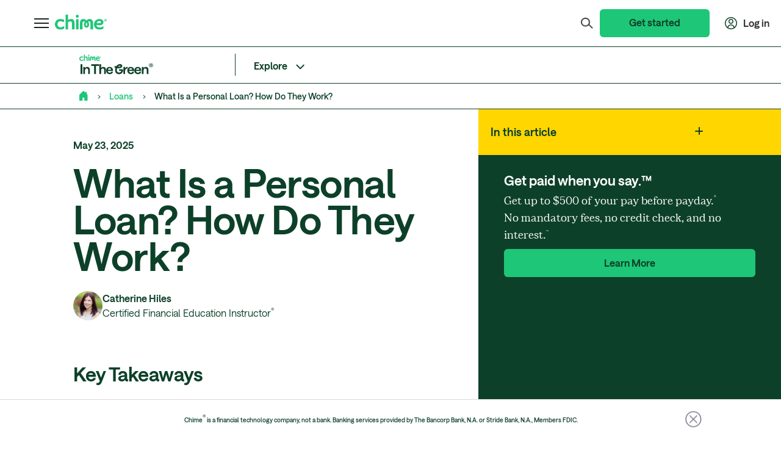

--- FILE ---
content_type: text/html; charset=UTF-8
request_url: https://www.chime.com/blog/what-is-a-personal-loan/
body_size: 43231
content:
<!doctype html><html lang="en-US"><head> <meta charset="UTF-8">  <link rel="preconnect" href="https://cdn.segment.com"> <link rel="dns-prefetch" href="https://cdn.segment.com"> <link rel="dns-prefetch" href="https://api.segment.io"> <link rel="dns-prefetch" href="https://connect.facebook.net"> <link rel="preload" href="https://www.chime.com/wp-content/themes/project-sscms-2026-01-22T22-21-15/images/blog/InTheGreen-Logo.svg" as="image">   <script type="text/javascript" src="/wp-content/uploads/oneTrust/consent/147f90af-3443-4890-9795-39adf9e74f69/OtAutoBlock.js"></script> <script defer src="/wp-content/uploads/oneTrust/scripttemplates/otSDKStub.js" type="text/javascript" charset="UTF-8" data-domain-script="147f90af-3443-4890-9795-39adf9e74f69"></script> <script type="text/javascript"> function addOtYtMsg(iframe) { let msgEl = iframe.contentWindow.document.createElement('span'); msgEl.innerHTML = '<span><a href="javascript:OneTrust.ToggleInfoDisplay()">Enable "Sale or Share of Personal Information"</a> and/or disable ad blockers in your browser to watch this video.</span>'; msgEl.className += 'onetrust-video-msg flex items-center'; iframe.parentNode.replaceChild(msgEl, iframe); } function parseIframes() { let iframes = jQuery("iframe"); iframes.each(function(index) { let vidiframe = iframes[index]; let src = vidiframe.getAttribute('data-src'); if (src && src.includes("www.youtube.com")) { addOtYtMsg(vidiframe); } }); } function showBlockedVideoMessage() { if (!OnetrustActiveGroups.includes('C0004')) { parseIframes(); } } </script> <script type="text/javascript"> function OptanonWrapper() { showBlockedVideoMessage(); } </script>  <script>(function(h,o,u,n,d) { if (Math.random() < 0.1) { h=h[d]=h[d]||{q:[],onReady:function(c){h.q.push(c)}}; d=o.createElement(u);d.async=1;d.src=n; n=o.getElementsByTagName(u)[0];n.parentNode.insertBefore(d,n); } else { h[d] = h[d] || {q:[], onReady:function(c){}}; }})(window,document,'script','https://www.datadoghq-browser-agent.com/us1/v6/datadog-rum-slim.js','DD_RUM');window.DD_RUM.onReady(function() { window.DD_RUM.init({ clientToken: 'pubbe311eaa31c856770bfa0215177514c3', applicationId: '263b29f9-0abe-449e-aa47-8c05e92df0c8', site: 'datadoghq.com', service: 'chime.com-marketing-website', version: '1.549.0', env: 'production', sessionSampleRate: 100, sessionReplaySampleRate: 0, trackUserInteractions: false, trackResources: true, });});window.addDataDogError = function(errorMessage, properties = {}) { window.DD_RUM.onReady(function() { window.DD_RUM.addError(errorMessage, { ...properties, }); });};window.addDataDogAction = function(actionName, properties = {}) { window.DD_RUM.onReady(function() { window.DD_RUM.addAction(actionName, { ...properties, }); });};</script><script> (function() { const SEGMENT_COOKIE = 'ajs_anonymous_id'; const DEVICE_ID_COOKIE = 'chime-device-UUID'; function getCookieValue(cookieName) { const name = cookieName + '='; const decodedCookie = decodeURIComponent(document.cookie); const cookies = decodedCookie.split(';'); for (let i = 0; i < cookies.length; i++) { let cookie = cookies[i].trim(); if (cookie.indexOf(name) === 0) { return cookie.substring(name.length, cookie.length).replace(/"/g, ''); } } return null; } function setCookie(name, value) { const date = new Date(); date.setDate(date.getDate() + 365); const domain = window.location.hostname.replace(/.+?\./, '.'); document.cookie = name + '=' + value + ';domain=' + domain + ';path=/;expires=' + date.toUTCString() + ';'; } !function(t,e){"object"==typeof exports&&"undefined"!=typeof module?module.exports=e():"function"==typeof define&&define.amd?define(e):(t="undefined"!=typeof globalThis?globalThis:t||self).uuidv4=e()}(this,(function(){"use strict";var t,e=new Uint8Array(16);function o(){if(!t&&!(t="undefined"!=typeof crypto&&crypto.getRandomValues&&crypto.getRandomValues.bind(crypto)||"undefined"!=typeof msCrypto&&"function"==typeof msCrypto.getRandomValues&&msCrypto.getRandomValues.bind(msCrypto)))throw new Error("crypto.getRandomValues() not supported. See https://github.com/uuidjs/uuid#getrandomvalues-not-supported");return t(e)}var n=/^(?:[0-9a-f]{8}-[0-9a-f]{4}-[1-5][0-9a-f]{3}-[89ab][0-9a-f]{3}-[0-9a-f]{12}|00000000-0000-0000-0000-000000000000)$/i;function r(t){return"string"==typeof t&&n.test(t)}for(var i=[],u=0;u<256;++u)i.push((u+256).toString(16).substr(1));return function(t,e,n){var u=(t=t||{}).random||(t.rng||o)();if(u[6]=15&u[6]|64,u[8]=63&u[8]|128,e){n=n||0;for(var f=0;f<16;++f)e[n+f]=u[f];return e}return function(t){var e=arguments.length>1&&void 0!==arguments[1]?arguments[1]:0,o=(i[t[e+0]]+i[t[e+1]]+i[t[e+2]]+i[t[e+3]]+"-"+i[t[e+4]]+i[t[e+5]]+"-"+i[t[e+6]]+i[t[e+7]]+"-"+i[t[e+8]]+i[t[e+9]]+"-"+i[t[e+10]]+i[t[e+11]]+i[t[e+12]]+i[t[e+13]]+i[t[e+14]]+i[t[e+15]]).toLowerCase();if(!r(o))throw TypeError("Stringified UUID is invalid");return o}(u)}})); const segmentId = getCookieValue(SEGMENT_COOKIE); const deviceId = getCookieValue(DEVICE_ID_COOKIE); if (segmentId && deviceId && segmentId === deviceId) { return; } if (!segmentId && !deviceId) { const newId = uuidv4(); setCookie(SEGMENT_COOKIE, newId); setCookie(DEVICE_ID_COOKIE, newId); return; } if (segmentId && deviceId && segmentId !== deviceId) { setCookie(SEGMENT_COOKIE, deviceId); localStorage.setItem(SEGMENT_COOKIE, deviceId); return; } if (deviceId && !segmentId) { setCookie(SEGMENT_COOKIE, deviceId); localStorage.setItem(SEGMENT_COOKIE, deviceId); } else if (segmentId && !deviceId) { setCookie(DEVICE_ID_COOKIE, segmentId); } })();</script><script> window.lp = {}; const segmentUuid = 'ajs_anonymous_id'; const segmentUuidCookie = segmentUuid + '='; let uuidSource; async function setInCookie(uuid) { let date = new Date; date.setDate(date.getDate() + 365); let domain = window.location.hostname.replace(/.+?\./, '.'); document.cookie = segmentUuid + "=" + uuid + ";domain=" + domain + ";path=/;expires=" + date.toUTCString() + ";"; } async function setInLocalStorage(uuid) { localStorage.setItem(segmentUuid, uuid); } function stripDoubleQuotes(val) { return val.replace(/"/g, ''); } function checkCookie() { if (document.cookie.indexOf(segmentUuidCookie) == -1) { return; } const decodedCookie = decodeURIComponent(document.cookie); const cookies = decodedCookie.split(';'); let cookieVal; for (var i = 0; i < cookies.length; i++) { let cookie = cookies[i]; while (cookie.charAt(0) == ' ') { cookie = cookie.substring(1); } if (cookie.indexOf(segmentUuidCookie) == 0) { cookieVal = cookie.substring(segmentUuidCookie.length, cookie.length); } } uuidSource = 'cookie'; return stripDoubleQuotes(cookieVal); } function checkLocalStorage() { const localStorageVal = localStorage?.getItem(segmentUuid); if (!localStorageVal) { return; } setInCookie(localStorageVal); uuidSource = 'localStorage'; return stripDoubleQuotes(localStorageVal); } !function(t,e){"object"==typeof exports&&"undefined"!=typeof module?module.exports=e():"function"==typeof define&&define.amd?define(e):(t="undefined"!=typeof globalThis?globalThis:t||self).uuidv4=e()}(this,(function(){"use strict";var t,e=new Uint8Array(16);function o(){if(!t&&!(t="undefined"!=typeof crypto&&crypto.getRandomValues&&crypto.getRandomValues.bind(crypto)||"undefined"!=typeof msCrypto&&"function"==typeof msCrypto.getRandomValues&&msCrypto.getRandomValues.bind(msCrypto)))throw new Error("crypto.getRandomValues() not supported. See https://github.com/uuidjs/uuid#getrandomvalues-not-supported");return t(e)}var n=/^(?:[0-9a-f]{8}-[0-9a-f]{4}-[1-5][0-9a-f]{3}-[89ab][0-9a-f]{3}-[0-9a-f]{12}|00000000-0000-0000-0000-000000000000)$/i;function r(t){return"string"==typeof t&&n.test(t)}for(var i=[],u=0;u<256;++u)i.push((u+256).toString(16).substr(1));return function(t,e,n){var u=(t=t||{}).random||(t.rng||o)();if(u[6]=15&u[6]|64,u[8]=63&u[8]|128,e){n=n||0;for(var f=0;f<16;++f)e[n+f]=u[f];return e}return function(t){var e=arguments.length>1&&void 0!==arguments[1]?arguments[1]:0,o=(i[t[e+0]]+i[t[e+1]]+i[t[e+2]]+i[t[e+3]]+"-"+i[t[e+4]]+i[t[e+5]]+"-"+i[t[e+6]]+i[t[e+7]]+"-"+i[t[e+8]]+i[t[e+9]]+"-"+i[t[e+10]]+i[t[e+11]]+i[t[e+12]]+i[t[e+13]]+i[t[e+14]]+i[t[e+15]]).toLowerCase();if(!r(o))throw TypeError("Stringified UUID is invalid");return o}(u)}})); function selfGenId() { let selfGenVal = uuidv4(); setInLocalStorage(selfGenVal); setInCookie(selfGenVal); uuidSource = 'self-generated'; return selfGenVal; } window.lp.visitorId = checkLocalStorage() || checkCookie() || selfGenId(); window.lp.visitorIdSource = uuidSource; window.dataLayer = window.dataLayer || []; dataLayer.push({ 'segmentAnonymousId': window.lp.visitorId });</script><script>const globalSearchParams = getSearchParams();function getDomain() { return window.location.hostname;}function getSubdomain() { return getDomain().split('.')[0];}function getStrippedSubdomain() { return getSubdomain().replace('wp-', '');}function isLocal() { const localUrls = [ '127.0.0.1', 'localhost' ]; return localUrls.includes(getDomain());}function isPreProd() { const excludedEnvs = [ 'wp-ci' ]; const wpEnv = getSubdomain().indexOf('wp') != -1; const excludedEnv = excludedEnvs.includes(getSubdomain()); return wpEnv && !excludedEnv;}function getSearchParams() { return new URLSearchParams(location.search);}function getParamValue(param) { return (globalSearchParams.get(param));}function getEnv() { if (isLocal()) { return 'local'; } if (isPreProd()) { return getStrippedSubdomain(); } return 'prod';}function getCookieValue(cookieName) { var name = cookieName + '='; var decodedCookie = decodeURIComponent(document.cookie); var cookies = decodedCookie.split(';'); for (var i = 0; i < cookies.length; i++) { var cookie = cookies[i]; while (cookie.charAt(0) == ' ') { cookie = cookie.substring(1); } if (cookie.indexOf(name) == 0) { return cookie.substring(name.length, cookie.length); } } return '';}function getCookieDomain() { return isLocal() ? getDomain() : getDomain().replace(/.+?\./, '.');}const globalCookieDomain = getCookieDomain();function segment( eventType, eventName, eventProperties = {}, callback = () => { }, shouldSendToFacebook = false, excludeAdditionalProperties = false) { const integrations = buildIntegrationsObject(shouldSendToFacebook); const additionalProperties = excludeAdditionalProperties ? {} : getAdditionalTrackingProperties(); if (typeof analytics !== 'undefined') { switch (eventType) { case 'track': analytics.track( eventName, { ...eventProperties, ...additionalProperties }, { ...integrations, ...segmentReferrer }, callback ); if (window.addDataDogAction) { window.addDataDogAction('Analytics: Segment Track', { event: eventName, properties: { ...eventProperties, ...additionalProperties }, }); } break; case "identify": const userId = getCookieValue('ajs_user_id'); const context = { event: eventName }; if (!userId) { analytics.identify(eventProperties, context, callback); } else { callback(); } break; case 'page': analytics.page( eventName, { ...eventProperties, ...additionalProperties }, { ...integrations, ...segmentReferrer }, callback ); break; }; if (typeof analytics.Integrations == 'undefined' && typeof callback == 'function') { callback(); } } else if (typeof callback == 'function') { callback(); }}function buildIntegrationsObject(shouldSendToFacebook) { return shouldSendToFacebook ? {} : { integrations: { 'Facebook Pixel': false, 'Facebook Conversions API': false, 'Facebook Offline Conversions': false, }, };}function getAdditionalTrackingProperties() { const properties = { fbc: getCookieValue('_fbc'), fbp: getCookieValue('_fbp'), t_gid: localStorage?.getItem('taboola global:user-id'), }; return properties;}function addLiverampCookie() { if (typeof window.lp.visitorId === 'undefined') { console.error('LiveRamp cookie failed to load: visitorId not found.'); return; } const liverampPartnerId = 713261; const cookieId = window.lp.visitorId; const liveRampCookieSrc = `https://idsync.rlcdn.com/${liverampPartnerId}.gif?partner_uid=${cookieId}`; const liverampCookie = `<img id="liveramp-cookie" src="${liveRampCookieSrc}" style="position: absolute; z-index:-1" border="0" hspace="0" vspace="0" width="1" height="1" alt="" onerror=" (function(e) { console.error('LiveRamp Cookie failed to load: Partner ID:','${liverampPartnerId}', 'Cookie ID:', '${cookieId}', 'Source:', '${liveRampCookieSrc}', e); const liverampCookie = document.getElementById('liveramp-cookie'); if (liverampCookie) { liverampCookie.style.display = 'none'; } })(event);" />`; document.addEventListener('DOMContentLoaded', () => { const contentElement = document.getElementById('content'); if (contentElement) { contentElement.insertAdjacentHTML('afterbegin', liverampCookie); } });}window.lcp = window.fcp = 0;function observePerformanceMetrics() { try { new PerformanceObserver((list) => { const entries = list.getEntries(); if (entries.length > 0) { const lastEntry = entries[entries.length - 1]; window.lcp = Math.round(lastEntry.startTime); } }).observe({ type: "largest-contentful-paint", buffered: true }); } catch (e) { } try { new PerformanceObserver((list) => { const fcpEntries = list.getEntriesByName("first-contentful-paint"); if (fcpEntries.length > 0) { window.fcp = Math.round(fcpEntries[0].startTime); } }).observe({ type: "paint", buffered: true }); } catch (e) { }}</script><script src="https://www.chime.com/wp-content/themes/project-sscms-2026-01-22T22-21-15/js/analytics/sdk/analytics-sdk.min.js" async></script><script> window.analyticsReady = false; function fireAnalyticsEvent(eventType, eventData) { if (!eventType) { window.addDataDogError('Analytics: Event Router missing eventType', { event: eventType, properties: eventData, }); return; } if (!eventData || !eventData.unique_id) { window.addDataDogError('Analytics: Event Router missing unique_id', { event: eventType, properties: eventData, }); return; } if (!window.analyticsReady) { if (!window.analyticsEventsQueue) { window.analyticsEventsQueue = []; } window.analyticsEventsQueue.push({ type: 'track', eventType, eventData, }); } else { analyticsHandler.trackEvent(eventType, eventData); if (window.addDataDogAction) { window.addDataDogAction('Analytics: Event Router Track', { event: eventType, properties: eventData, }); } } } function waitForAnalyticsSDK(maxAttempts = 3000, interval = 1) { let attempts = 0; return new Promise((resolve, reject) => { if (window.analyticsReady) { resolve(); } function checkAndExecute() { attempts++; if (typeof Track !== "undefined" && typeof analyticsHandler !== "undefined") { window.analyticsReady = true; resolve(); } else if (attempts < maxAttempts) { setTimeout(checkAndExecute, interval); } else { window.addDataDogError('Analytics: Failed to load SDK within expected time', { state: { analyticsReady: typeof window.analyticsReady === 'undefined', analyticsHandler: typeof analyticsHandler !== "undefined", Track: typeof Track !== "undefined", } }); } } checkAndExecute(); }); } waitForAnalyticsSDK().then(() => { fireAnalyticsEvent(Track.WebActionTriggered, { unique_id: "visitor_id_set", item_details: { "visitor_id_set": { source: window.lp?.visitorIdSource || "unknown" } } }); }); window.waitForAnalyticsSDK = waitForAnalyticsSDK;</script> <script type="text/javascript"> observePerformanceMetrics(); </script>  <script type="text/javascript"> const httpReferer = "https:\/\/www.chime.com\/blog\/how-to-get-approved-for-personal-loan\/" || document.referrer; const segmentReferrer = { page: { referrer: httpReferer, } }; </script> <script type="text/javascript"> ! function() { var analytics = window.analytics = window.analytics || []; if (!analytics.initialize) if (analytics.invoked) window.console && console.error && console.error("Segment snippet included twice."); else { analytics.invoked = !0; analytics.methods = ["trackSubmit", "trackClick", "trackLink", "trackForm", "pageview", "identify", "reset", "group", "track", "ready", "alias", "debug", "page", "once", "off", "on", "addSourceMiddleware", "addIntegrationMiddleware", "setAnonymousId", "addDestinationMiddleware"]; analytics.factory = function(e) { return function() { var t = Array.prototype.slice.call(arguments); t.unshift(e); analytics.push(t); return analytics } }; for (var e = 0; e < analytics.methods.length; e++) { var key = analytics.methods[e]; analytics[key] = analytics.factory(key) } analytics.load = function(key, e) { var t = document.createElement("script"); t.type = "text/javascript"; t.async = !0; t.src = "https://cdn.segment.com/analytics.js/v1/" + key + "/analytics.min.js"; var n = document.getElementsByTagName("script")[0]; n.parentNode.insertBefore(t, n); analytics._loadOptions = e }; analytics._writeKey = "89nms3o7yr"; analytics.SNIPPET_VERSION = "4.15.2"; analytics.load('89nms3o7yr'); analytics.addSourceMiddleware(({ payload, next }) => { const { event } = payload.obj.context; if (payload.obj.type === 'identify') { payload.obj.event = event; } next(payload); }); const visitorIdSet = typeof window.lp !== "undefined" && typeof window.lp.visitorId === "string"; const visitorIdSourceSet = typeof window.lp !== "undefined" && typeof window.lp.visitorIdSource === "string"; analytics.page({}, segmentReferrer); window?.DD_RUM?.onReady(function() { window?.DD_RUM?.addAction('Analytics: Segment Page', { page_id: document.title.toLowerCase().replace(/[^a-z0-9]+/g, "_").replace(/^_+|_+$/g, ""), }); }); if (visitorIdSet) { let properties = {}; if (visitorIdSourceSet) { properties = { source: window.lp.visitorIdSource }; } analytics.setAnonymousId(window.lp.visitorId); analytics.track('Visitor ID Set', properties, segmentReferrer); } } }(); </script>    <meta name="viewport" content="width=device-width, initial-scale=1"> <link rel="profile" href="http://gmpg.org/xfn/11">  <meta name="msvalidate.01" content="1219BA32940CF37F1293855EA05412CE"/> <meta name='robots' content='index, follow, max-image-preview:large, max-snippet:-1, max-video-preview:-1'/> <style>img:is([sizes="auto" i], [sizes^="auto," i]) { contain-intrinsic-size: 3000px 1500px }</style>  <title>What is a Personal Loan and How Do They Work? | Chime</title> <meta name="description" content="Wondering how personal loans work? Get a clear guide on applying, qualifying, repaying, and choosing the right loan for your financial needs."/> <link rel="canonical" href="https://www.chime.com/blog/what-is-a-personal-loan/"/> <meta property="og:locale" content="en_US"/> <meta property="og:type" content="article"/> <meta property="og:title" content="What Is a Personal Loan? How Do They Work?"/> <meta property="og:description" content="Wondering how personal loans work? Get a clear guide on applying, qualifying, repaying, and choosing the right loan for your financial needs."/> <meta property="og:url" content="https://www.chime.com/blog/what-is-a-personal-loan/"/> <meta property="og:site_name" content="Chime"/> <meta property="article:published_time" content="2025-05-23T14:30:47+00:00"/> <meta property="article:modified_time" content="2025-05-23T22:05:02+00:00"/> <meta property="og:image" content="https://www.chime.com/wp-content/uploads/2022/02/shutterstock_1966394143-scaled.jpg"/> <meta property="og:image:width" content="1650"/> <meta property="og:image:height" content="1100"/> <meta property="og:image:type" content="image/jpeg"/> <meta name="author" content="Catherine Hiles"/> <meta name="twitter:card" content="summary_large_image"/> <meta name="twitter:label1" content="Written By"/> <meta name="twitter:data1" content="Catherine Hiles"/> <script type="application/ld+json" class="yoast-schema-graph">{"@context":"https://schema.org","@graph":[{"@type":"WebPage","@id":"https://www.chime.com/blog/what-is-a-personal-loan/","url":"https://www.chime.com/blog/what-is-a-personal-loan/","name":"What is a Personal Loan and How Do They Work? | Chime","isPartOf":{"@id":"https://www.chime.com/#website"},"datePublished":"2025-05-23T14:30:47+00:00","dateModified":"2025-05-23T22:05:02+00:00","author":{"@id":"https://www.chime.com/#/schema/person/72a1a0a9fc5f82cb9ba8fa54014386ca"},"description":"Wondering how personal loans work? Get a clear guide on applying, qualifying, repaying, and choosing the right loan for your financial needs.","breadcrumb":{"@id":"https://www.chime.com/blog/what-is-a-personal-loan/#breadcrumb"},"inLanguage":"en-US","potentialAction":[{"@type":"ReadAction","target":["https://www.chime.com/blog/what-is-a-personal-loan/"]}],"reviewedBy":{"@type":"Person","@id":"https://www.chime.com/#/schema/person/72a1a0a9fc5f82cb9ba8fa54014386ca"}},{"@type":"BreadcrumbList","@id":"https://www.chime.com/blog/what-is-a-personal-loan/#breadcrumb","itemListElement":[{"@type":"ListItem","position":1,"name":"Home","item":"https://www.chime.com/"},{"@type":"ListItem","position":2,"name":"Blog","item":"https://www.chime.com/blog/"},{"@type":"ListItem","position":3,"name":"What Is a Personal Loan? How Do They Work?"}]},{"@type":"WebSite","@id":"https://www.chime.com/#website","url":"https://www.chime.com/","name":"Chime","description":"The banking app that has your back. Chime is a tech company, not a bank. Banking services provided by bank partners.","potentialAction":[{"@type":"SearchAction","target":{"@type":"EntryPoint","urlTemplate":"https://www.chime.com/?s={search_term_string}"},"query-input":{"@type":"PropertyValueSpecification","valueRequired":true,"valueName":"search_term_string"}}],"inLanguage":"en-US"},{"@type":"Person","@id":"https://www.chime.com/#/schema/person/72a1a0a9fc5f82cb9ba8fa54014386ca","name":"Catherine Hiles","image":"https://www.chime.com/wp-content/uploads/2022/07/Catherine-Hiles-e1749236661369.jpeg","url":"https://www.chime.com/blog/authors/catherine-hiles/"}]}</script> <link rel='dns-prefetch' href='//www.youtube.com'/><link rel="alternate" type="application/rss+xml" title="Chime &raquo; Feed" href="https://www.chime.com/feed/"/><script type="text/javascript">window._wpemojiSettings = {"baseUrl":"https:\/\/s.w.org\/images\/core\/emoji\/15.1.0\/72x72\/","ext":".png","svgUrl":"https:\/\/s.w.org\/images\/core\/emoji\/15.1.0\/svg\/","svgExt":".svg","source":{"concatemoji":"https:\/\/www.chime.com\/wp-includes\/js\/wp-emoji-release.min.js?ver=1.549.0"}};!function(i,n){var o,s,e;function c(e){try{var t={supportTests:e,timestamp:(new Date).valueOf()};sessionStorage.setItem(o,JSON.stringify(t))}catch(e){}}function p(e,t,n){e.clearRect(0,0,e.canvas.width,e.canvas.height),e.fillText(t,0,0);var t=new Uint32Array(e.getImageData(0,0,e.canvas.width,e.canvas.height).data),r=(e.clearRect(0,0,e.canvas.width,e.canvas.height),e.fillText(n,0,0),new Uint32Array(e.getImageData(0,0,e.canvas.width,e.canvas.height).data));return t.every(function(e,t){return e===r[t]})}function u(e,t,n){switch(t){case"flag":return n(e,"\ud83c\udff3\ufe0f\u200d\u26a7\ufe0f","\ud83c\udff3\ufe0f\u200b\u26a7\ufe0f")?!1:!n(e,"\ud83c\uddfa\ud83c\uddf3","\ud83c\uddfa\u200b\ud83c\uddf3")&&!n(e,"\ud83c\udff4\udb40\udc67\udb40\udc62\udb40\udc65\udb40\udc6e\udb40\udc67\udb40\udc7f","\ud83c\udff4\u200b\udb40\udc67\u200b\udb40\udc62\u200b\udb40\udc65\u200b\udb40\udc6e\u200b\udb40\udc67\u200b\udb40\udc7f");case"emoji":return!n(e,"\ud83d\udc26\u200d\ud83d\udd25","\ud83d\udc26\u200b\ud83d\udd25")}return!1}function f(e,t,n){var r="undefined"!=typeof WorkerGlobalScope&&self instanceof WorkerGlobalScope?new OffscreenCanvas(300,150):i.createElement("canvas"),a=r.getContext("2d",{willReadFrequently:!0}),o=(a.textBaseline="top",a.font="600 32px Arial",{});return e.forEach(function(e){o[e]=t(a,e,n)}),o}function t(e){var t=i.createElement("script");t.src=e,t.defer=!0,i.head.appendChild(t)}"undefined"!=typeof Promise&&(o="wpEmojiSettingsSupports",s=["flag","emoji"],n.supports={everything:!0,everythingExceptFlag:!0},e=new Promise(function(e){i.addEventListener("DOMContentLoaded",e,{once:!0})}),new Promise(function(t){var n=function(){try{var e=JSON.parse(sessionStorage.getItem(o));if("object"==typeof e&&"number"==typeof e.timestamp&&(new Date).valueOf()<e.timestamp+604800&&"object"==typeof e.supportTests)return e.supportTests}catch(e){}return null}();if(!n){if("undefined"!=typeof Worker&&"undefined"!=typeof OffscreenCanvas&&"undefined"!=typeof URL&&URL.createObjectURL&&"undefined"!=typeof Blob)try{var e="postMessage("+f.toString()+"("+[JSON.stringify(s),u.toString(),p.toString()].join(",")+"));",r=new Blob([e],{type:"text/javascript"}),a=new Worker(URL.createObjectURL(r),{name:"wpTestEmojiSupports"});return void(a.onmessage=function(e){c(n=e.data),a.terminate(),t(n)})}catch(e){}c(n=f(s,u,p))}t(n)}).then(function(e){for(var t in e)n.supports[t]=e[t],n.supports.everything=n.supports.everything&&n.supports[t],"flag"!==t&&(n.supports.everythingExceptFlag=n.supports.everythingExceptFlag&&n.supports[t]);n.supports.everythingExceptFlag=n.supports.everythingExceptFlag&&!n.supports.flag,n.DOMReady=!1,n.readyCallback=function(){n.DOMReady=!0}}).then(function(){return e}).then(function(){var e;n.supports.everything||(n.readyCallback(),(e=n.source||{}).concatemoji?t(e.concatemoji):e.wpemoji&&e.twemoji&&(t(e.twemoji),t(e.wpemoji)))}))}((window,document),window._wpemojiSettings);</script><style id='wp-emoji-styles-inline-css' type='text/css'>img.wp-smiley, img.emoji { display: inline !important; border: none !important; box-shadow: none !important; height: 1em !important; width: 1em !important; margin: 0 0.07em !important; vertical-align: -0.1em !important; background: none !important; padding: 0 !important; }</style><style id='classic-theme-styles-inline-css' type='text/css'>/*! This file is auto-generated */.wp-block-button__link{color:#fff;background-color:#32373c;border-radius:9999px;box-shadow:none;text-decoration:none;padding:calc(.667em + 2px) calc(1.333em + 2px);font-size:1.125em}.wp-block-file__button{background:#32373c;color:#fff;text-decoration:none}</style><style id='global-styles-inline-css' type='text/css'>:root{--wp--preset--aspect-ratio--square: 1;--wp--preset--aspect-ratio--4-3: 4/3;--wp--preset--aspect-ratio--3-4: 3/4;--wp--preset--aspect-ratio--3-2: 3/2;--wp--preset--aspect-ratio--2-3: 2/3;--wp--preset--aspect-ratio--16-9: 16/9;--wp--preset--aspect-ratio--9-16: 9/16;--wp--preset--color--black: #000000;--wp--preset--color--cyan-bluish-gray: #abb8c3;--wp--preset--color--white: #ffffff;--wp--preset--color--pale-pink: #f78da7;--wp--preset--color--vivid-red: #cf2e2e;--wp--preset--color--luminous-vivid-orange: #ff6900;--wp--preset--color--luminous-vivid-amber: #fcb900;--wp--preset--color--light-green-cyan: #7bdcb5;--wp--preset--color--vivid-green-cyan: #00d084;--wp--preset--color--pale-cyan-blue: #8ed1fc;--wp--preset--color--vivid-cyan-blue: #0693e3;--wp--preset--color--vivid-purple: #9b51e0;--wp--preset--gradient--vivid-cyan-blue-to-vivid-purple: linear-gradient(135deg,rgba(6,147,227,1) 0%,rgb(155,81,224) 100%);--wp--preset--gradient--light-green-cyan-to-vivid-green-cyan: linear-gradient(135deg,rgb(122,220,180) 0%,rgb(0,208,130) 100%);--wp--preset--gradient--luminous-vivid-amber-to-luminous-vivid-orange: linear-gradient(135deg,rgba(252,185,0,1) 0%,rgba(255,105,0,1) 100%);--wp--preset--gradient--luminous-vivid-orange-to-vivid-red: linear-gradient(135deg,rgba(255,105,0,1) 0%,rgb(207,46,46) 100%);--wp--preset--gradient--very-light-gray-to-cyan-bluish-gray: linear-gradient(135deg,rgb(238,238,238) 0%,rgb(169,184,195) 100%);--wp--preset--gradient--cool-to-warm-spectrum: linear-gradient(135deg,rgb(74,234,220) 0%,rgb(151,120,209) 20%,rgb(207,42,186) 40%,rgb(238,44,130) 60%,rgb(251,105,98) 80%,rgb(254,248,76) 100%);--wp--preset--gradient--blush-light-purple: linear-gradient(135deg,rgb(255,206,236) 0%,rgb(152,150,240) 100%);--wp--preset--gradient--blush-bordeaux: linear-gradient(135deg,rgb(254,205,165) 0%,rgb(254,45,45) 50%,rgb(107,0,62) 100%);--wp--preset--gradient--luminous-dusk: linear-gradient(135deg,rgb(255,203,112) 0%,rgb(199,81,192) 50%,rgb(65,88,208) 100%);--wp--preset--gradient--pale-ocean: linear-gradient(135deg,rgb(255,245,203) 0%,rgb(182,227,212) 50%,rgb(51,167,181) 100%);--wp--preset--gradient--electric-grass: linear-gradient(135deg,rgb(202,248,128) 0%,rgb(113,206,126) 100%);--wp--preset--gradient--midnight: linear-gradient(135deg,rgb(2,3,129) 0%,rgb(40,116,252) 100%);--wp--preset--font-size--small: 13px;--wp--preset--font-size--medium: 20px;--wp--preset--font-size--large: 36px;--wp--preset--font-size--x-large: 42px;--wp--preset--spacing--20: 0.44rem;--wp--preset--spacing--30: 0.67rem;--wp--preset--spacing--40: 1rem;--wp--preset--spacing--50: 1.5rem;--wp--preset--spacing--60: 2.25rem;--wp--preset--spacing--70: 3.38rem;--wp--preset--spacing--80: 5.06rem;--wp--preset--shadow--natural: 6px 6px 9px rgba(0, 0, 0, 0.2);--wp--preset--shadow--deep: 12px 12px 50px rgba(0, 0, 0, 0.4);--wp--preset--shadow--sharp: 6px 6px 0px rgba(0, 0, 0, 0.2);--wp--preset--shadow--outlined: 6px 6px 0px -3px rgba(255, 255, 255, 1), 6px 6px rgba(0, 0, 0, 1);--wp--preset--shadow--crisp: 6px 6px 0px rgba(0, 0, 0, 1);}:where(.is-layout-flex){gap: 0.5em;}:where(.is-layout-grid){gap: 0.5em;}body .is-layout-flex{display: flex;}.is-layout-flex{flex-wrap: wrap;align-items: center;}.is-layout-flex > :is(*, div){margin: 0;}body .is-layout-grid{display: grid;}.is-layout-grid > :is(*, div){margin: 0;}:where(.wp-block-columns.is-layout-flex){gap: 2em;}:where(.wp-block-columns.is-layout-grid){gap: 2em;}:where(.wp-block-post-template.is-layout-flex){gap: 1.25em;}:where(.wp-block-post-template.is-layout-grid){gap: 1.25em;}.has-black-color{color: var(--wp--preset--color--black) !important;}.has-cyan-bluish-gray-color{color: var(--wp--preset--color--cyan-bluish-gray) !important;}.has-white-color{color: var(--wp--preset--color--white) !important;}.has-pale-pink-color{color: var(--wp--preset--color--pale-pink) !important;}.has-vivid-red-color{color: var(--wp--preset--color--vivid-red) !important;}.has-luminous-vivid-orange-color{color: var(--wp--preset--color--luminous-vivid-orange) !important;}.has-luminous-vivid-amber-color{color: var(--wp--preset--color--luminous-vivid-amber) !important;}.has-light-green-cyan-color{color: var(--wp--preset--color--light-green-cyan) !important;}.has-vivid-green-cyan-color{color: var(--wp--preset--color--vivid-green-cyan) !important;}.has-pale-cyan-blue-color{color: var(--wp--preset--color--pale-cyan-blue) !important;}.has-vivid-cyan-blue-color{color: var(--wp--preset--color--vivid-cyan-blue) !important;}.has-vivid-purple-color{color: var(--wp--preset--color--vivid-purple) !important;}.has-black-background-color{background-color: var(--wp--preset--color--black) !important;}.has-cyan-bluish-gray-background-color{background-color: var(--wp--preset--color--cyan-bluish-gray) !important;}.has-white-background-color{background-color: var(--wp--preset--color--white) !important;}.has-pale-pink-background-color{background-color: var(--wp--preset--color--pale-pink) !important;}.has-vivid-red-background-color{background-color: var(--wp--preset--color--vivid-red) !important;}.has-luminous-vivid-orange-background-color{background-color: var(--wp--preset--color--luminous-vivid-orange) !important;}.has-luminous-vivid-amber-background-color{background-color: var(--wp--preset--color--luminous-vivid-amber) !important;}.has-light-green-cyan-background-color{background-color: var(--wp--preset--color--light-green-cyan) !important;}.has-vivid-green-cyan-background-color{background-color: var(--wp--preset--color--vivid-green-cyan) !important;}.has-pale-cyan-blue-background-color{background-color: var(--wp--preset--color--pale-cyan-blue) !important;}.has-vivid-cyan-blue-background-color{background-color: var(--wp--preset--color--vivid-cyan-blue) !important;}.has-vivid-purple-background-color{background-color: var(--wp--preset--color--vivid-purple) !important;}.has-black-border-color{border-color: var(--wp--preset--color--black) !important;}.has-cyan-bluish-gray-border-color{border-color: var(--wp--preset--color--cyan-bluish-gray) !important;}.has-white-border-color{border-color: var(--wp--preset--color--white) !important;}.has-pale-pink-border-color{border-color: var(--wp--preset--color--pale-pink) !important;}.has-vivid-red-border-color{border-color: var(--wp--preset--color--vivid-red) !important;}.has-luminous-vivid-orange-border-color{border-color: var(--wp--preset--color--luminous-vivid-orange) !important;}.has-luminous-vivid-amber-border-color{border-color: var(--wp--preset--color--luminous-vivid-amber) !important;}.has-light-green-cyan-border-color{border-color: var(--wp--preset--color--light-green-cyan) !important;}.has-vivid-green-cyan-border-color{border-color: var(--wp--preset--color--vivid-green-cyan) !important;}.has-pale-cyan-blue-border-color{border-color: var(--wp--preset--color--pale-cyan-blue) !important;}.has-vivid-cyan-blue-border-color{border-color: var(--wp--preset--color--vivid-cyan-blue) !important;}.has-vivid-purple-border-color{border-color: var(--wp--preset--color--vivid-purple) !important;}.has-vivid-cyan-blue-to-vivid-purple-gradient-background{background: var(--wp--preset--gradient--vivid-cyan-blue-to-vivid-purple) !important;}.has-light-green-cyan-to-vivid-green-cyan-gradient-background{background: var(--wp--preset--gradient--light-green-cyan-to-vivid-green-cyan) !important;}.has-luminous-vivid-amber-to-luminous-vivid-orange-gradient-background{background: var(--wp--preset--gradient--luminous-vivid-amber-to-luminous-vivid-orange) !important;}.has-luminous-vivid-orange-to-vivid-red-gradient-background{background: var(--wp--preset--gradient--luminous-vivid-orange-to-vivid-red) !important;}.has-very-light-gray-to-cyan-bluish-gray-gradient-background{background: var(--wp--preset--gradient--very-light-gray-to-cyan-bluish-gray) !important;}.has-cool-to-warm-spectrum-gradient-background{background: var(--wp--preset--gradient--cool-to-warm-spectrum) !important;}.has-blush-light-purple-gradient-background{background: var(--wp--preset--gradient--blush-light-purple) !important;}.has-blush-bordeaux-gradient-background{background: var(--wp--preset--gradient--blush-bordeaux) !important;}.has-luminous-dusk-gradient-background{background: var(--wp--preset--gradient--luminous-dusk) !important;}.has-pale-ocean-gradient-background{background: var(--wp--preset--gradient--pale-ocean) !important;}.has-electric-grass-gradient-background{background: var(--wp--preset--gradient--electric-grass) !important;}.has-midnight-gradient-background{background: var(--wp--preset--gradient--midnight) !important;}.has-small-font-size{font-size: var(--wp--preset--font-size--small) !important;}.has-medium-font-size{font-size: var(--wp--preset--font-size--medium) !important;}.has-large-font-size{font-size: var(--wp--preset--font-size--large) !important;}.has-x-large-font-size{font-size: var(--wp--preset--font-size--x-large) !important;}:where(.wp-block-post-template.is-layout-flex){gap: 1.25em;}:where(.wp-block-post-template.is-layout-grid){gap: 1.25em;}:where(.wp-block-columns.is-layout-flex){gap: 2em;}:where(.wp-block-columns.is-layout-grid){gap: 2em;}:root :where(.wp-block-pullquote){font-size: 1.5em;line-height: 1.6;}</style><link rel='preload' as='style' onload='this.onload=null;this.rel="stylesheet"' id='base-css' href='https://www.chime.com/wp-content/themes/project-sscms-2026-01-22T22-21-15/css/base-rebrand.css?ver=1.549.0' type='text/css' media='all'/><link rel='preload' as='style' onload='this.onload=null;this.rel="stylesheet"' id='blog-rebrand-css' href='https://www.chime.com/wp-content/themes/project-sscms-2026-01-22T22-21-15/css/blog-rebrand.css?ver=1.549.0' type='text/css' media='all'/><link rel="https://api.w.org/" href="https://www.chime.com/wp-json/"/><link rel="alternate" title="JSON" type="application/json" href="https://www.chime.com/wp-json/wp/v2/posts/35810"/><link rel="EditURI" type="application/rsd+xml" title="RSD" href="https://www.chime.com/xmlrpc.php?rsd"/><link rel='shortlink' href='https://www.chime.com/?p=35810'/><link rel="alternate" title="oEmbed (JSON)" type="application/json+oembed" href="https://www.chime.com/wp-json/oembed/1.0/embed?url=https%3A%2F%2Fwww.chime.com%2Fblog%2Fwhat-is-a-personal-loan%2F"/><link rel="alternate" title="oEmbed (XML)" type="text/xml+oembed" href="https://www.chime.com/wp-json/oembed/1.0/embed?url=https%3A%2F%2Fwww.chime.com%2Fblog%2Fwhat-is-a-personal-loan%2F&#038;format=xml"/> <script> ( function() { window.onpageshow = function( event ) { if ( typeof window.wpforms !== 'undefined' && event.persisted ) { window.location.reload(); } }; }() ); </script> <link rel="pingback" href="https://www.chime.com/xmlrpc.php"><link rel="icon" href="https://www.chime.com/wp-content/uploads/2018/03/favicon.png" sizes="32x32"/><link rel="icon" href="https://www.chime.com/wp-content/uploads/2018/03/favicon.png" sizes="192x192"/><link rel="apple-touch-icon" href="https://www.chime.com/wp-content/uploads/2018/03/favicon.png"/><meta name="msapplication-TileImage" content="https://www.chime.com/wp-content/uploads/2018/03/favicon.png"/> <script src="https://www.google.com/recaptcha/api.js?render=6LduWEcaAAAAADM9s5hGdpQfruVeU2moGF2N3MN3"></script>   <script type="text/javascript"> document.addEventListener('DOMContentLoaded', function() { const maxAttempts = 10; let attempts = 0; const footer = document.querySelector('footer'); function moveAllPixels() { let pixels = document.querySelectorAll('body > img'); pixels.forEach(pixel => { footer.appendChild(pixel); }); attempts++; if (attempts >= maxAttempts) { return; } setTimeout(moveAllPixels, 250); } moveAllPixels(); }); </script>  <style id="project-sscms-rebrand-head-style-css"> /** * Theme Name: project-sscms v1.549.0 * Theme URI: git+https://github.com/1debit/project-sscms.git * Author: Sharp Notions, LLC * Author URI: https://sharpnotions.com * Description: Wordpress theme for Chime (project-sscms) [main - 18165cd1b] * Version: 1.549.0-2026-01-22T22-21-15 * License: ISC * License URI: "http://www.gnu.org/licenses/gpl-2.0.html" */@charset "UTF-8";@keyframes fadeUp{0%{transform:translateY(50px);-webkit-backface-visibility:hidden;opacity:0}to{transform:translateY(0);-webkit-backface-visibility:hidden;opacity:1}}@keyframes toLeft{0%{transform:translateX(0);-webkit-backface-visibility:hidden}to{transform:translateX(-50px);-webkit-backface-visibility:hidden}}@keyframes fromLeft{0%{transform:translateX(50px);-webkit-backface-visibility:hidden}to{transform:translateX(0);-webkit-backface-visibility:hidden}}@keyframes toRight{0%{transform:translateX(0);-webkit-backface-visibility:hidden}to{transform:translateX(50px);-webkit-backface-visibility:hidden}}@keyframes fromRight{0%{transform:translateX(-50px);-webkit-backface-visibility:hidden}to{transform:translateX(0);-webkit-backface-visibility:hidden}}@keyframes toTop{0%{transform:translateY(50px);-webkit-backface-visibility:hidden}to{transform:translateY(0);-webkit-backface-visibility:hidden}}@keyframes slideLeft{0%{transform:translateX(100px);-webkit-backface-visibility:hidden;opacity:0}to{transform:translateX(0);-webkit-backface-visibility:hidden;opacity:1}}@keyframes fadeDown{0%{transform:translateY(-50px);-webkit-backface-visibility:hidden;opacity:0}to{transform:translateY(0);-webkit-backface-visibility:hidden;opacity:1}}@keyframes fadeDownMobile{0%{transform:translateY(-50px);-webkit-backface-visibility:hidden;opacity:0}to{transform:translateY(0);-webkit-backface-visibility:hidden;opacity:1}}@keyframes fadeLeft{0%{transform:translateX(-50px);-webkit-backface-visibility:hidden;opacity:0}to{transform:translateX(0);-webkit-backface-visibility:hidden;opacity:1}}@keyframes fadeLeftMobile{0%{transform:translateX(-50px);-webkit-backface-visibility:hidden;opacity:0}to{transform:translateX(0);-webkit-backface-visibility:hidden;opacity:1}}@keyframes fadeRight{0%{transform:translateX(50px);-webkit-backface-visibility:hidden;opacity:0}to{transform:translateX(0);-webkit-backface-visibility:hidden;opacity:1}}@keyframes fadeRightMobile{0%{transform:translateX(50px);-webkit-backface-visibility:hidden;opacity:0}to{transform:translateX(0);-webkit-backface-visibility:hidden;opacity:1}}@keyframes fillProgress{0%{width:0}to{width:100%}}@keyframes loader-rotate{0%{transform:rotate(0)}to{transform:rotate(360deg)}}html{font-family:sans-serif;-webkit-text-size-adjust:100%;-ms-text-size-adjust:100%}.searchform--header form,body{margin:0}.slick-slide img,article,aside,details,figcaption,figure,footer,header,main,menu,nav,section,summary{display:block}audio,canvas,progress,video{display:inline-block;vertical-align:baseline}audio:not([controls]){display:none;height:0}.slick-slide.slick-loading img,[hidden],template{display:none}a{background-color:transparent;text-decoration:underline}a:active,a:hover{outline:0}abbr[title]{border-bottom:1px dotted}b,strong{font-weight:700}dfn{font-style:italic}h1{font-size:2em;font-size:2rem;line-height:2.1rem}mark{background:#ff0;color:#000}small{font-size:80%}sub,sup{font-size:75%;position:relative}sub{line-height:0;vertical-align:baseline;bottom:-.25em}sup{top:-.1rem}img{border:0;-webkit-backface-visibility:hidden;backface-visibility:hidden;width:auto;max-width:100%;height:auto}svg:not(:root){overflow:hidden}figure{margin:1em 40px}hr{box-sizing:content-box;height:0}pre{overflow:auto}code,kbd,pre,samp{font-family:monospace,monospace;font-size:1em}button,input,optgroup,select,textarea{color:inherit;font:inherit;margin:0}button{overflow:visible}button,select{text-transform:none}button,html input[type=button],input[type=reset],input[type=submit]{-webkit-appearance:button;cursor:pointer}button[disabled],html input[disabled]{cursor:default}button::-moz-focus-inner,input::-moz-focus-inner{border:0;padding:0}input{line-height:normal}input[type=checkbox],input[type=radio]{box-sizing:border-box;padding:0}input[type=number]::-webkit-inner-spin-button,input[type=number]::-webkit-outer-spin-button{height:auto}input[type=search]::-webkit-search-cancel-button,input[type=search]::-webkit-search-decoration{-webkit-appearance:none}fieldset{border:1px solid silver;margin:0 2px;padding:.35em .625em .75em}legend{border:0}textarea{overflow:auto}optgroup{font-weight:700}table{border-collapse:collapse;border-spacing:0;width:100%;overflow-x:auto;table-layout:fixed;margin-bottom:40px}legend,td,th{padding:0}@media print{.floating-disclaimer,footer .footer__social-wrapper,footer nav,header nav{display:none!important}body{margin:20px}#header{top:0;position:relative}.section{padding:0!important}table{page-break-inside:auto}tr{page-break-inside:avoid;page-break-after:auto}thead{display:table-header-group}tfoot{display:table-footer-group}@page{margin:27mm 16mm 27mm 16mm}}.slick-list,.slick-slider{position:relative;display:block}.slick-slider{box-sizing:border-box;-webkit-touch-callout:none;-webkit-user-select:none;user-select:none;touch-action:pan-y;-webkit-tap-highlight-color:transparent}.slick-list{overflow:hidden;margin:0;padding:0}.slick-list:focus{outline:0}.slick-list.dragging{cursor:pointer;cursor:hand}.slick-slider .slick-list,.slick-slider .slick-track{transform:translate3d(0,0,0)}.slick-track{position:relative;left:0;top:0;display:block;margin-left:auto;margin-right:auto}.slick-track:after,.slick-track:before{content:"";display:table}.slick-track:after{clear:both}.slick-loading .slick-track{visibility:hidden}.slick-slide{float:left;height:100%;display:none}[dir=rtl] .slick-slide{float:right}.slick-slide.dragging img{pointer-events:none}.header__nav-menu li ul.sub-menu li,.slick-initialized .slick-slide{display:block}.slick-loading .slick-slide{visibility:hidden}.slick-vertical .slick-slide{display:block;height:auto;border:1px solid transparent}.slick-arrow.slick-hidden{display:none}.flex{display:flex}.inline-flex{display:inline-flex}.flex-auto{flex:1 1 auto;min-width:0;min-height:0}.flex-none{flex:none}.flex-column{flex-direction:column}.flex-row{flex-direction:row}.flex-wrap{flex-wrap:wrap}.flex-nowrap{flex-wrap:nowrap}.flex-wrap-reverse{flex-wrap:wrap-reverse}.flex-column-reverse{flex-direction:column-reverse}.flex-row-reverse{flex-direction:row-reverse}.items-start{align-items:flex-start}.items-end{align-items:flex-end}.items-center{align-items:center}.items-baseline{align-items:baseline}.items-stretch{align-items:stretch}.self-start{align-self:flex-start}.self-end{align-self:flex-end}.self-center{align-self:center}.self-baseline{align-self:baseline}.self-stretch{align-self:stretch}.justify-start{justify-content:flex-start}.justify-end{justify-content:flex-end}.justify-center{justify-content:center}.justify-between{justify-content:space-between}.justify-around{justify-content:space-around}.content-start{align-content:flex-start}.content-end{align-content:flex-end}.content-center{align-content:center}.content-between{align-content:space-between}.content-around{align-content:space-around}.content-stretch{align-content:stretch}.order-0{order:0}.header #login-menu .login.apply,.order-1{order:1}.order-2{order:2}.order-3{order:3}.order-4{order:4}.order-5{order:5}.order-6{order:6}.order-7{order:7}.order-8{order:8}.order-last{order:99999}.flex-grow-0{flex-grow:0}.flex-grow-1{flex-grow:1}.flex-shrink-0{flex-shrink:0}.flex-shrink-1{flex-shrink:1}@media screen and (min-width:400px){.flex-row-nxs{flex-direction:row}.flex-column-nxs{flex-direction:column}.justify-center-nxs{justify-content:center}}@media screen and (min-width:860px){.flex-ns{display:flex}.inline-flex-ns{display:inline-flex}.flex-auto-ns{flex:1 1 auto;min-width:0;min-height:0}.flex-none-ns{flex:none}.flex-column-ns{flex-direction:column}.flex-row-ns{flex-direction:row}.flex-wrap-ns{flex-wrap:wrap}.flex-nowrap-ns{flex-wrap:nowrap}.flex-wrap-reverse-ns{flex-wrap:wrap-reverse}.flex-column-reverse-ns{flex-direction:column-reverse}.flex-row-reverse-ns{flex-direction:row-reverse}.items-start-ns{align-items:flex-start}.items-end-ns{align-items:flex-end}.items-center-ns{align-items:center}.items-baseline-ns{align-items:baseline}.items-stretch-ns{align-items:stretch}.self-start-ns{align-self:flex-start}.self-end-ns{align-self:flex-end}.self-center-ns{align-self:center}.self-baseline-ns{align-self:baseline}.self-stretch-ns{align-self:stretch}.justify-start-ns{justify-content:flex-start}.justify-end-ns{justify-content:flex-end}.justify-center-ns{justify-content:center}.justify-between-ns{justify-content:space-between}.justify-around-ns{justify-content:space-around}.content-start-ns{align-content:flex-start}.content-end-ns{align-content:flex-end}.content-center-ns{align-content:center}.content-between-ns{align-content:space-between}.content-around-ns{align-content:space-around}.content-stretch-ns{align-content:stretch}.order-0-ns{order:0}.order-1-ns{order:1}.order-2-ns{order:2}.order-3-ns{order:3}.order-4-ns{order:4}.order-5-ns{order:5}.order-6-ns{order:6}.order-7-ns{order:7}.order-8-ns{order:8}.order-last-ns{order:99999}.flex-grow-0-ns{flex-grow:0}.flex-grow-1-ns{flex-grow:1}.flex-shrink-0-ns{flex-shrink:0}.flex-shrink-1-ns{flex-shrink:1}}@media screen and (min-width:860px) and (max-width:1099px){.flex-m{display:flex}.inline-flex-m{display:inline-flex}.flex-auto-m{flex:1 1 auto;min-width:0;min-height:0}.flex-none-m{flex:none}.flex-column-m{flex-direction:column}.flex-row-m{flex-direction:row}.flex-wrap-m{flex-wrap:wrap}.flex-nowrap-m{flex-wrap:nowrap}.flex-wrap-reverse-m{flex-wrap:wrap-reverse}.flex-column-reverse-m{flex-direction:column-reverse}.flex-row-reverse-m{flex-direction:row-reverse}.items-start-m{align-items:flex-start}.items-end-m{align-items:flex-end}.items-center-m{align-items:center}.items-baseline-m{align-items:baseline}.items-stretch-m{align-items:stretch}.self-start-m{align-self:flex-start}.self-end-m{align-self:flex-end}.self-center-m{align-self:center}.self-baseline-m{align-self:baseline}.self-stretch-m{align-self:stretch}.justify-start-m{justify-content:flex-start}.justify-end-m{justify-content:flex-end}.justify-center-m{justify-content:center}.justify-between-m{justify-content:space-between}.justify-around-m{justify-content:space-around}.content-start-m{align-content:flex-start}.content-end-m{align-content:flex-end}.content-center-m{align-content:center}.content-between-m{align-content:space-between}.content-around-m{align-content:space-around}.content-stretch-m{align-content:stretch}.order-0-m{order:0}.order-1-m{order:1}.order-2-m{order:2}.order-3-m{order:3}.order-4-m{order:4}.order-5-m{order:5}.order-6-m{order:6}.order-7-m{order:7}.order-8-m{order:8}.order-last-m{order:99999}.flex-grow-0-m{flex-grow:0}.flex-grow-1-m{flex-grow:1}.flex-shrink-0-m{flex-shrink:0}.flex-shrink-1-m{flex-shrink:1}}@media screen and (min-width:1100px){.flex-l{display:flex}.inline-flex-l{display:inline-flex}.flex-auto-l{flex:1 1 auto;min-width:0;min-height:0}.flex-none-l{flex:none}.flex-column-l{flex-direction:column}.flex-row-l{flex-direction:row}.flex-wrap-l{flex-wrap:wrap}.flex-nowrap-l{flex-wrap:nowrap}.flex-wrap-reverse-l{flex-wrap:wrap-reverse}.flex-column-reverse-l{flex-direction:column-reverse}.flex-row-reverse-l{flex-direction:row-reverse}.items-start-l{align-items:flex-start}.items-end-l{align-items:flex-end}.items-center-l{align-items:center}.items-baseline-l{align-items:baseline}.items-stretch-l{align-items:stretch}.self-start-l{align-self:flex-start}.self-end-l{align-self:flex-end}.self-center-l{align-self:center}.self-baseline-l{align-self:baseline}.self-stretch-l{align-self:stretch}.justify-start-l{justify-content:flex-start}.justify-end-l{justify-content:flex-end}.justify-center-l{justify-content:center}.justify-between-l{justify-content:space-between}.justify-around-l{justify-content:space-around}.content-start-l{align-content:flex-start}.content-end-l{align-content:flex-end}.content-center-l{align-content:center}.content-between-l{align-content:space-between}.content-around-l{align-content:space-around}.content-stretch-l{align-content:stretch}.order-0-l{order:0}.order-1-l{order:1}.order-2-l{order:2}.order-3-l{order:3}.order-4-l{order:4}.order-5-l{order:5}.order-6-l{order:6}.order-7-l{order:7}.order-8-l{order:8}.order-last-l{order:99999}.flex-grow-0-l{flex-grow:0}.flex-grow-1-l{flex-grow:1}.flex-shrink-0-l{flex-shrink:0}.flex-shrink-1-l{flex-shrink:1}}.w1{width:1rem}.w2{width:2rem}.w3{width:4rem}.w4{width:8rem}.w5{width:16rem}.w-10{width:10%}.w-20{width:20%}.w-25{width:25%}.w-30{width:30%}.w-33{width:33%}.w-34{width:34%}.w-40{width:40%}.w-50{width:50%}.w-60{width:60%}.w-67{width:67%}.w-70{width:70%}.w-75{width:75%}.w-80{width:80%}.w-90{width:90%}.w-100{width:100%}.w-third{width:33.3333333333%}.w-two-thirds{width:66.6666666667%}.w-auto{width:auto}@media screen and (min-width:860px){.w1-ns{width:1rem}.w2-ns{width:2rem}.w3-ns{width:4rem}.w4-ns{width:8rem}.w5-ns{width:16rem}.w-10-ns{width:10%}.w-20-ns{width:20%}.w-25-ns{width:25%}.w-30-ns{width:30%}.w-33-ns{width:33%}.w-34-ns{width:34%}.w-40-ns{width:40%}.w-45-ns{width:45%}.w-50-ns{width:50%}.w-55-ns{width:55%}.w-60-ns{width:60%}.w-67-ns{width:67%}.w-70-ns{width:70%}.w-75-ns{width:75%}.w-80-ns{width:80%}.w-90-ns{width:90%}.w-100-ns{width:100%}.w-third-ns{width:33.3333333333%}.w-two-thirds-ns{width:66.6666666667%}.w-auto-ns{width:auto}}@media screen and (min-width:860px) and (max-width:1099px){.w1-m{width:1rem}.w2-m{width:2rem}.w3-m{width:4rem}.w4-m{width:8rem}.w5-m{width:16rem}.w-10-m{width:10%}.w-20-m{width:20%}.w-25-m{width:25%}.w-30-m{width:30%}.w-33-m{width:33%}.w-34-m{width:34%}.w-40-m{width:40%}.w-50-m{width:50%}.w-60-m{width:60%}.w-67-m{width:67%}.w-70-m{width:70%}.w-75-m{width:75%}.w-80-m{width:80%}.w-90-m{width:90%}.w-100-m{width:100%}.w-third-m{width:33.3333333333%}.w-two-thirds-m{width:66.6666666667%}.w-auto-m{width:auto}}@media screen and (min-width:1100px){.w1-l{width:1rem}.w2-l{width:2rem}.w3-l{width:4rem}.w4-l{width:8rem}.w5-l{width:16rem}.w-10-l{width:10%}.w-20-l{width:20%}.w-25-l{width:25%}.w-30-l{width:30%}.w-33-l{width:33%}.w-34-l{width:34%}.w-40-l{width:40%}.w-50-l{width:50%}.w-60-l{width:60%}.w-67-l{width:67%}.w-70-l{width:70%}.w-75-l{width:75%}.w-80-l{width:80%}.w-90-l{width:90%}.w-100-l{width:100%}.w-third-l{width:33.3333333333%}.w-two-thirds-l{width:66.6666666667%}.w-auto-l{width:auto}}:root{--top-banner-desktop-height:0px;--input-slider-mixed-main-color:#0D4029;--input-slider-mixed-secondary-color:rgba(51, 51, 51, 0.08)}#page,body,body.blog{background-color:#fff}#page{margin:0 auto;font-family:"Chime Saans",sans-serif}.is-embedded .header{display:none!important}.content-wrapper{max-width:100%;margin:0 auto;padding:0 22px;box-sizing:border-box}@media only screen and (min-width:860px){.content-wrapper{max-width:860px;padding:0 40px}}@media only screen and (min-width:1100px){.content-wrapper{max-width:1100px}}@media only screen and (min-width:860px){.content-wrapper--small{max-width:710px}}@media only screen and (min-width:1100px){.content-wrapper--small{max-width:950px}}@media only screen and (min-width:860px){.content-wrapper--wide{max-width:1040px}}@media only screen and (min-width:1100px){.content-wrapper--wide{max-width:1280px}}.inner-wrapper{margin:0 auto}@media only screen and (min-width:860px){.inner-wrapper{width:80%}.inner-wrapper--small{width:70%}.inner-wrapper--xsmall{width:50%}}.inner-wrapper--tiny{max-width:650px}@media only screen and (min-width:860px){.inner-wrapper--tiny{width:50%}}@media only screen and (min-width:1100px){.inner-wrapper--tiny{width:33.333333%}}@media only screen and (min-width:860px){.inner-wrapper--pad{padding:0 50px}}p{margin:.5em 0}@media only screen and (max-width:859px){.hide-mobile{display:none}}@media only screen and (min-width:401px){.hide-tablet{display:none}}@media only screen and (max-width:1099px){.hide-not-desk{display:none}}@media only screen and (min-width:860px){.hide-desktop{display:none}}@media only screen and (min-width:1100px){.hide-wide{display:none}}.noscroll{overflow:hidden}.screen-reader-text{border:0;clip:rect(1px,1px,1px,1px);-webkit-clip-path:inset(50%);clip-path:inset(50%);height:1px;margin:-1px;overflow:hidden;padding:0;position:absolute;width:1px;word-wrap:normal!important}.screen-reader-text:focus{background-color:#eee;clip:auto!important;-webkit-clip-path:none;clip-path:none;color:#444;display:block;font-size:1em;height:auto;left:5px;line-height:normal;padding:15px 23px 14px;text-decoration:none;top:5px;width:auto;z-index:100000}@media only screen and (min-width:860px){.site-content--overlay{position:relative}.site-content--overlay:after{content:"";position:fixed;width:100vw;height:calc(100vh - 66px - 84px);bottom:0;left:0;background:#333;opacity:.2;z-index:5}}.dropdown-item--active .dropdown-item__header::before,.header__nav-top--content .slider__navigation .slider-dots li button,.site-content--hide-login-links .email-capture__login{display:none}.animate--fadeup{opacity:0}@media (prefers-reduced-motion:reduce){.animate--fadeup{opacity:1}}.animate--fadeup-animate{animation:fadeUp 1s forwards}@media (prefers-reduced-motion:reduce){.animate--fadeup-animate{animation:none}}.animate--fadedown{opacity:0}@media (prefers-reduced-motion:reduce){.animate--fadedown{opacity:1}}.animate--fadedown-animate{animation:fadeDownMobile 1s forwards}@media only screen and (min-width:860px){.animate--fadedown-animate{animation:fadeDown 1s forwards}}@media (prefers-reduced-motion:reduce){.animate--fadedown-animate{animation:none}}.animate--fadeleft{opacity:0}@media (prefers-reduced-motion:reduce){.animate--fadeleft{opacity:1}}.animate--fadeleft-animate{animation:fadeLeftMobile 1s forwards}@media only screen and (min-width:860px){.animate--fadeleft-animate{animation:fadeLeft 1s forwards}}@media (prefers-reduced-motion:reduce){.animate--fadeleft-animate{animation:none}}.animate--faderight{opacity:0}@media (prefers-reduced-motion:reduce){.animate--faderight{opacity:1}}.animate--faderight-animate{animation:fadeRightMobile 1s forwards}@media only screen and (min-width:860px){.animate--faderight-animate{animation:fadeRight 1s forwards}}@media (prefers-reduced-motion:reduce){.animate--faderight-animate{animation:none}}@media only screen and (min-width:860px){.animate--delay-05s-m{animation-delay:.5s}}.animate--moveleft{transition:transform .1s linear}@media (prefers-reduced-motion:no-preference){.animate--slideleft{opacity:0;transform:translateX(100px);-webkit-backface-visibility:hidden}.animate--slideleft-animate{animation:slideLeft 1s forwards}}.nav-btn--close,.top-banner__close{display:inline-block;width:20px;height:20px;overflow:hidden;border:0;background-color:transparent;vertical-align:middle;padding:0}.nav-btn--close{position:relative}.header__nav-top--content .slider__navigation .slider-dots .slick-dots li button:focus,.nav-btn--close:focus,.top-banner__close:focus{outline:0}.nav-btn--close:after,.nav-btn--close:before,.top-banner__close:after,.top-banner__close:before{content:"";position:absolute;height:2px;width:100%;top:50%;left:0;margin-top:-1px;background:#0d4029;border-radius:4px}.nav-btn--close:before,.top-banner__close:before{transform:rotate(45deg)}.nav-btn--close:after,.top-banner__close:after{transform:rotate(-45deg)}.btn a--arrow-down:after,.btn--arrow-down:after,.header__download a a--arrow-down:after{content:"";position:absolute;top:50%;transform:translate(0,-50%);transition:all .2s ease;top:calc(50% - 7px);border:solid #1ec677;border-width:0 2px 2px 0;display:inline-block;font-size:0;line-height:0;transform:rotate(45deg)}.dropdown-item__header:after,.dropdown-item__header:before{content:"";position:absolute;top:50%;transform:translate(0,-50%);width:13px;height:2px;right:0;background:#0d4029}.dropdown-item__header:before{transform:rotate(90deg)}.dropdown-item__header:after{transform:rotate(180deg)}.blog-nav__dropdown-menu,.dropdown-item__copy{transition:opacity .5s ease;opacity:0;visibility:hidden;height:0}.blog-nav__dropdown-menu--active,.dropdown-item--active .dropdown-item__copy{opacity:1;visibility:visible;height:auto}.content-hub-featured-slider__arrow{background:0 0;width:18px;height:12px;transition:all .3s ease;padding:0;border:0;position:relative;vertical-align:middle}.content-hub-featured-slider__arrow:before{content:"";position:absolute;top:50%;left:50%;transform:translate(-50%,-50%);display:block;width:20px;height:2px}.content-hub-featured-slider__arrow span{border:solid #1ec677;border-width:0 2px 2px 0;display:inline-block;padding:5px;font-size:0;line-height:0;position:absolute;top:0}.content-hub-featured-slider__arrow .slick-disabled,.slick-disabled.content-hub-featured-slider__arrow{opacity:.3}.content-hub-featured-slider__arrow--prev{margin-right:6px}.content-hub-featured-slider__arrow--prev span{transform:rotate(135deg);left:0}.content-hub-featured-slider__arrow--next{margin-left:6px}.content-hub-featured-slider__arrow--next span{transform:rotate(-45deg);right:0}.header__nav-top--content .slider__navigation .slider-dots{padding:0;margin:0;text-align:center;display:inline-block}.header__nav-top--content .slider__navigation .slider-dots ul{display:inline-block;padding-left:0;margin:0;vertical-align:middle}.header__nav-top--content .slider__navigation .slider-dots li{display:inline-block;width:12px;height:12px;margin:0 4px;background-color:#ccf2d2;border-radius:100%;cursor:pointer;opacity:1}.header__nav-top--content .slider__navigation .slider-dots li.slick-active{background-color:#1ec677}.header__nav-top--content .slider__navigation .slider-dots>li:only-child{display:none}.slider--fade-left .slick-list,.slider--fade-right .slick-list{padding:0 50px;margin-left:-50px}.slider--fade-left .slick-slide{animation:toLeft 1s forwards}@media (prefers-reduced-motion:reduce){.slider--fade-left .slick-slide{animation:none}}.slider--fade-left .slick-slide.slick-active{animation:fromLeft 1s forwards}@media (prefers-reduced-motion:reduce){.slider--fade-left .slick-slide.slick-active{animation:none}}.slider--fade-right .slick-slide{animation:toRight 1s forwards}@media (prefers-reduced-motion:reduce){.slider--fade-right .slick-slide{animation:none}}.slider--fade-right .slick-slide.slick-active{animation:fromRight 1s forwards}@media (prefers-reduced-motion:reduce){.slider--fade-right .slick-slide.slick-active{animation:none}}.blog-nav__list,.blog-nav__list ul,.header__nav-menu{list-style-type:none;padding:0;margin:0}.blog-nav__dropdown-btn{background:0 0;border:0;padding:0}h1 sup,h2 sup,sup{font-size:max(50%,.45rem);line-height:1;vertical-align:super}@media only screen and (min-width:860px){h1{font-size:2.4rem;line-height:1.0833333333}}@media only screen and (min-width:1100px){h1{font-size:2.8rem;line-height:1}}h2{font-size:1.6rem;line-height:2.2rem}@media only screen and (min-width:860px){h2{line-height:2.1rem}}@media only screen and (min-width:1100px){h2{font-size:1.8rem}}h3{font-size:1rem;line-height:1.6rem}@media only screen and (min-width:1100px){h3{font-size:1.2rem}}.header__nav-menu .apply a,.header__nav-menu .login a,.section ol,.section ul,h4,h5{font-size:.9rem;line-height:1.4rem}.header__nav-menu a,p{line-height:1.4rem}@media only screen and (min-width:860px){h4{font-size:1rem}}h5{line-height:1.7rem}@media only screen and (min-width:860px){h5{font-size:1rem}}.copy--disclaimer p{font-size:.55rem;line-height:.8rem}@media only screen and (min-width:860px){.copy--disclaimer,.copy--disclaimer p{font-size:.6rem}}.copy--disclaimer-sm p{font-size:.5rem;line-height:.8rem}.chimesign-cta__input,.email-capture__input,.section--dark .email-capture__input,.section--green .email-capture__input{font-size:.8rem;line-height:.8rem}.font-normal{font-size:.9rem;line-height:1.5555555556}@font-face{font-family:"Chime Saans";font-style:normal;font-weight:300;font-display:fallback;src:local("Chime Saans"),url(/fonts/chime/saans/ChimeSaans-Light.woff2) format("woff2")}@font-face{font-family:"Chime Saans";font-style:normal;font-weight:380;font-display:swap;src:local("Chime Saans"),url(/fonts/chime/saans/ChimeSaans-Regular.woff2) format("woff2")}@font-face{font-family:"Chime Saans";font-style:normal;font-weight:400;font-display:swap;src:local("Chime Saans"),url(/fonts/chime/saans/ChimeSaans-Regular.woff2) format("woff2")}@font-face{font-family:"Chime Saans";font-style:normal;font-weight:500;font-display:swap;src:local("Chime Saans"),url(/fonts/chime/saans/ChimeSaans-Medium.woff2) format("woff2")}@font-face{font-family:"Chime Saans";font-style:normal;font-weight:570;font-display:swap;src:local("Chime Saans"),url(/fonts/chime/saans/ChimeSaans-Medium.woff2) format("woff2")}@font-face{font-family:"Chime Saans";font-style:normal;font-weight:600;font-display:swap;src:local("Chime Saans"),url(/fonts/chime/saans/ChimeSaans-SemiBold.woff2) format("woff2")}@font-face{font-family:"Chime Saans";font-style:normal;font-weight:670;font-display:swap;src:local("Chime Saans"),url(/fonts/chime/saans/ChimeSaans-SemiBold.woff2) format("woff2")}@font-face{font-family:"Chime Saans";font-style:normal;font-weight:700;font-display:swap;src:local("Chime Saans"),url(/fonts/chime/saans/ChimeSaans-Bold.woff2) format("woff2")}@font-face{font-family:"Chime Saans";font-style:normal;font-weight:790;font-display:swap;src:local("Chime Saans"),url(/fonts/chime/saans/ChimeSaans-Bold.woff2) format("woff2")}@font-face{font-family:"Chime Saans";font-style:normal;font-weight:900;font-display:fallback;src:local("Chime Saans"),url(/fonts/chime/saans/ChimeSaans-Heavy.woff2) format("woff2")}@font-face{font-family:"Chime Serif";font-style:normal;font-weight:400;font-display:swap;src:local("Chime Serif"),url(/fonts/chime/serif/ChimeSerif-Regular.woff2) format("woff2")}@font-face{font-family:"Chime Unlocked";font-style:normal;font-weight:500;font-display:fallback;src:local("Chime Unlocked"),url(/fonts/chime/unlocked/ChimeUnlocked-Medium.woff2) format("woff2")}body,html{font-size:20px}body{font-family:"Chime Saans",sans-serif;line-height:1.5em;font-weight:400;-webkit-font-smoothing:antialiased;-moz-osx-font-smoothing:grayscale;--header-nav-top-offset:68px}.heading{font-weight:600}.heading,h1,h2,h3,h4,h5{color:#0d4029;margin:0}h1,h2{line-height:90%;letter-spacing:-.5px}h2{line-height:100%}.heading--key{font-size:.8rem;line-height:1.2rem}@media only screen and (min-width:860px){.heading--key{font-size:.8rem;line-height:1rem}}.heading--h1{font-size:2rem;line-height:2.1rem}@media only screen and (min-width:860px){.heading--h1{font-size:2.4rem;line-height:1.0833333333}}@media only screen and (min-width:1100px){.heading--h1{font-size:2.8rem;line-height:1}}.heading--h2{font-size:1.6rem;line-height:2.2rem}@media only screen and (min-width:860px){.heading--h2{line-height:2.1rem}}@media only screen and (min-width:1100px){.heading--h2{font-size:1.8rem}}.heading--h3{font-size:1rem;line-height:1.6rem}@media only screen and (min-width:1100px){.heading--h3{font-size:1.2rem}}.dropdown-item__header,.heading--h4{font-size:.9rem;line-height:1.4rem}@media only screen and (min-width:860px){.dropdown-item__header,.heading--h4{font-size:1rem}}.heading--h5{font-size:.9rem;line-height:1.7rem}@media only screen and (min-width:860px){.heading--h5{font-size:1rem}}.heading--h1-blog{font-size:1.6rem;line-height:1.8rem}@media only screen and (min-width:1100px){.heading--h1-blog{font-size:2rem;line-height:2.2rem}}.heading--h2-blog{font-size:1.2rem;line-height:1.5rem}@media only screen and (min-width:860px){.heading--h2-blog{font-size:1.8rem;line-height:2.1rem}}.heading--h3-blog{font-size:1rem;line-height:1.2rem}@media only screen and (min-width:860px){.heading--h3-blog{font-size:1.6rem;line-height:1.8rem}}.heading--key-paid{font-size:.8rem;line-height:1.1rem}.heading--h1-paid{font-size:2.4rem;line-height:2.4rem}@media only screen and (min-width:860px){.heading--h1-paid{font-size:3.2rem;line-height:3.2rem}}.heading--h2-paid{font-size:2.4rem;line-height:2.4rem}@media only screen and (min-width:860px){.heading--h2-paid{font-size:2.8rem;line-height:2.8rem}}.heading--h3-paid{font-size:1.8rem;line-height:1.8rem}@media only screen and (min-width:860px){.heading--h3-paid{font-size:2.4rem;line-height:2.4rem}}.heading--h4-paid{font-size:1rem;line-height:1rem}.heading--key-brand{font-size:.8rem;line-height:.9rem}.heading--h2-brand{font-size:2rem;line-height:2.4rem}@media only screen and (min-width:1100px){.heading--h2-brand{font-size:2.4rem;line-height:2.7rem}}.heading--h3-brand{font-size:1.6rem;line-height:1.8rem}@media only screen and (min-width:1100px){.heading--h3-brand{font-size:1.8rem;line-height:2.1rem}}.heading--h4-brand{font-size:.8rem;line-height:1.2rem}@media only screen and (min-width:1100px){.heading--h4-brand{font-size:1rem}}.heading--h1-community{font-size:2rem;line-height:1.5rem}@media only screen and (min-width:860px){.heading--h1-community{font-size:2.8rem;line-height:3.9rem}}.heading--h2-community{font-size:1.8rem;line-height:2rem}@media only screen and (min-width:860px){.heading--h2-community{font-size:2.4rem;line-height:2.65rem}}.heading--h3-community{font-size:1.6rem;line-height:1.8rem}@media only screen and (min-width:860px){.heading--h3-community{font-size:1.8rem;line-height:1.85rem}}.heading--h1-content-hub{font-size:1.6rem;line-height:1.6rem}@media only screen and (min-width:860px){.heading--h1-content-hub{font-size:2.4rem;line-height:2.7rem}}.heading--h1-content-hub-lg{font-size:2rem;line-height:2rem}@media only screen and (min-width:860px){.heading--h1-content-hub-lg{font-size:2.7rem;line-height:2.675rem}}.heading--h1-xl{font-size:2.8rem;line-height:2.6rem;letter-spacing:-1.68px}@media only screen and (min-width:860px){.heading--h1-xl{font-size:4rem;line-height:3.25rem;letter-spacing:-2.4px}}.heading--no-subheader{margin-bottom:10px}a[name]{text-decoration:none}.chimesign-modal__form--1 div.wpforms-container-full .wpforms-form .wpforms-field-container:before,.copy--body{font-size:.9rem;line-height:1.4rem}.copy--body-sm{font-size:.7rem;line-height:1.05rem}.copy--body-cond{font-size:.9rem;line-height:1.2rem}.copy--disclaimer{font-size:.55rem;line-height:.8rem}@media only screen and (min-width:860px){.copy--disclaimer{font-size:.6rem}}.copy--disclaimer-sm{font-size:.5rem;line-height:.8rem}.copy--button{font-size:.8rem;line-height:1.2rem}.copy--body-brand{font-size:.9rem;line-height:1.3rem}.copy--body-brand-cond{font-size:.8rem;line-height:1rem}.copy--body-community{font-size:.8rem;line-height:1.3rem}.copy--body-community-cond{font-size:.8rem;line-height:1.2rem}.copy--disclaimer-community{font-size:.7rem;line-height:1.1rem}.copy--disclaimer-sm-community,.copy--input{font-size:.5rem;line-height:.8rem}.copy--input{font-size:.8rem}.copy--center,.heading--center{text-align:center;margin-left:auto;margin-right:auto}@media only screen and (max-width:859px){.copy--center-s,.heading--center-s{text-align:center;margin-left:auto;margin-right:auto}}@media only screen and (min-width:860px){.copy--center-m,.heading--center-m{text-align:center;margin-left:auto;margin-right:auto}}.copy--left,.heading--left{text-align:left}@media only screen and (max-width:859px){.copy--left-s,.heading--left-s{text-align:left}}@media only screen and (min-width:860px){.copy--left-m,.heading--left-m{text-align:left}}.copy--right,.heading--right{text-align:right}@media only screen and (max-width:859px){.copy--right-s,.heading--right-s{text-align:right}}@media only screen and (min-width:860px){.copy--right-m,.heading--right-m{text-align:right}}.nowrap{white-space:nowrap}@media only screen and (min-width:860px){.nowrap-m{white-space:nowrap}}.lh0{line-height:0}.font--normal{font-family:"Chime Saans",sans-serif;font-weight:500}.font--secondary{font-family:"Chime Serif",serif}.font--unlocked{font-family:"Chime Unlocked",sans-serif;font-weight:500}.sup-position{position:relative;top:-.1rem}.searchform__input{background:#fff url(https://www.chime.com/wp-content/themes/project-sscms-2026-01-22T22-21-15/images/assets/search.png) no-repeat 12px center;border-radius:10px;background-size:20px;height:44px;box-sizing:border-box}.searchform--body .searchform__input{border:1px solid #0d4029;padding-left:44px;width:100%}@media only screen and (min-width:860px){.searchform--body .searchform__input{width:414px}}@media only screen and (max-width:859px){.searchform--header{position:fixed;right:22px;width:64px;text-align:right}.searchform--header:focus-within{left:22px;width:auto}.searchform--header:not(:focus-within){border-left:1px solid #0d4029}}.searchform--header .searchform__input{border:0}@media only screen and (min-width:860px){.searchform--header .searchform__input{transition:all .5s ease;width:44px;border:1px solid transparent}.searchform--header .searchform__input::placeholder{opacity:0}.searchform--header .searchform__input:hover{border:1px solid #0d4029}.searchform--header .searchform__input:focus{width:165px;padding-left:44px;border:1px solid #0d4029}.searchform--header .searchform__input:focus::placeholder{opacity:1}.searchform--header .searchform__input:not(:focus){color:transparent}}@media only screen and (max-width:859px){.searchform--header .searchform__input:focus{width:100%}}.email-capture__input{border-radius:6px;transition:0s border-radius;height:46px;-webkit-appearance:none;-moz-appearance:none;position:relative;display:block;box-sizing:border-box;width:100%;background:#fafafa;border:1px solid #8e95a4;font-weight:500;color:#0d4029;margin-bottom:6px;padding:9px 1.1rem;margin-right:8px}.email-capture__input::-webkit-input-placeholder,.section--dark .email-capture__input::-webkit-input-placeholder,.section--green .email-capture__input::-webkit-input-placeholder{color:#0d4029;opacity:1}.email-capture__input::-moz-placeholder,.section--dark .email-capture__input::-moz-placeholder,.section--green .email-capture__input::-moz-placeholder{color:#0d4029;opacity:1}.email-capture__input:-ms-input-placeholder,.section--dark .email-capture__input:-ms-input-placeholder,.section--green .email-capture__input:-ms-input-placeholder{color:#0d4029;opacity:1}.email-capture__input:-moz-placeholder,.section--dark .email-capture__input:-moz-placeholder,.section--green .email-capture__input:-moz-placeholder{color:#0d4029;opacity:1}.email-capture__input:focus,.section--dark .email-capture__input:focus,.section--green .email-capture__input:focus{border-color:#1ec677}.email-capture__input--invalid{border:1px #d91848 solid!important}.email-capture__validation{display:none;color:#d91848;font-size:12px;text-align:left}@media only screen and (max-width:1099px){.email-capture__validation{margin:0 0 5px 28px}}.email-capture__submit{display:inline-block;border:0;width:100%;transition:all .1s ease}.email-capture__ccpa,.email-capture__login{display:inline-block}@media only screen and (max-width:859px){.email-capture__ccpa,.email-capture__login{padding:6px 0 0;line-height:14px}}.email-capture__ccpa a,.email-capture__login{font-weight:700;text-decoration:none}.email-capture__ccpa{font-weight:500;color:#0d4029}.email-capture__ccpa a{color:#0d4029}.email-capture__ccpa--flush{margin:0}.email-capture__ccpa--pad,.email-capture__login{padding-top:20px}.hero .email-capture__ccpa{padding-bottom:8px;font-size:.5rem}.hero--dark .email-capture__ccpa,.hero--dark .email-capture__ccpa a,.hero--green .email-capture__ccpa,.hero--green .email-capture__ccpa a{color:#fff}.section .email-capture__ccpa{padding-bottom:18px}@media only screen and (min-width:860px){.section .email-capture__ccpa{padding-bottom:0}}.section--dark .email-capture__ccpa,.section--dark .email-capture__ccpa a,.section--green .email-capture__ccpa,.section--green .email-capture__ccpa a{color:#fff}.section--dark .email-capture__input,.section--green .email-capture__input{border-radius:6px;transition:0s border-radius;height:46px;-webkit-appearance:none;-moz-appearance:none;position:relative;display:block;box-sizing:border-box;width:100%;background:#fafafa;border:1px solid #8e95a4;font-weight:500;color:#0d4029;padding:9px 1.1rem;margin-right:8px;margin-bottom:6px}.logo-hero--dark .email-capture__submit,.logo-hero--green .email-capture__submit{color:#fff}.email-capture__singlerow{text-align:left}.email-capture__singlerow *{display:inline-block;text-align:left}.email-capture__singlerow .logo-hero__disclaimer{display:inline-block}@media only screen and (min-width:1100px){.email-capture__singlerow .logo-hero__disclaimer{display:inline}}.email-capture-wrapper--horizontal{width:100%}@media only screen and (min-width:1100px){.email-capture-wrapper--horizontal{max-width:600px}.email-capture-wrapper--horizontal.center,.email-capture-wrapper--horizontal.section__row--center{margin:0 auto}.email-capture-wrapper--horizontal.center form.email-capture.enroll-form,.email-capture-wrapper--horizontal.section__row--center form.email-capture.enroll-form{margin-left:50px}}@media only screen and (min-width:860px){.email-capture-wrapper--horizontal .email-capture__submit{width:auto;min-width:150px;padding:11px 25px}}.email-capture-wrapper--horizontal .email-capture__input-val{position:relative;box-sizing:border-box}@media only screen and (min-width:860px){.email-capture-wrapper--horizontal .email-capture__input-val{width:calc(100% - 150px);float:left;padding-right:15px}}.email-capture-wrapper--horizontal .email-capture:after{content:"";display:block;clear:both}@media only screen and (min-width:860px){.email-capture-wrapper--horizontal-m .email-capture__submit{width:auto;min-width:150px;padding:11px 25px}.email-capture-wrapper--horizontal-m .email-capture__input-val{width:calc(100% - 150px);float:left;padding-right:15px;max-width:100%}}@media only screen and (min-width:860px) and (max-width:1100px){.email-capture-wrapper--horizontal-flex-m .email-capture__input-val{width:unset}}@media only screen and (min-width:1100px){.email-capture-wrapper--left{margin:0}}.email-capture-wrapper--dark .email-capture__submit,.email-capture-wrapper--green .email-capture__submit{background-image:none;background-color:#fff;padding:11px 25px;color:#1ec677}@media only screen and (min-width:1100px){.email-capture-wrapper--dark .email-capture__submit,.email-capture-wrapper--green .email-capture__submit{border-left:0}}.email-capture-wrapper--dark .email-capture__submit:focus,.email-capture-wrapper--dark .email-capture__submit:hover,.email-capture-wrapper--green .email-capture__submit:focus,.email-capture-wrapper--green .email-capture__submit:hover{background-color:rgba(255,255,255,.9)}.email-capture-wrapper--dark .email-capture__validation,.email-capture-wrapper--green .email-capture__validation{color:#d91848}.email-capture-wrapper--box .email-capture{background-color:#eee;padding:10px}.email-capture-wrapper--box .email-capture__ccpa{margin:10px -10px -10px;background-color:#fff}.email-capture-wrapper--box .email-capture__submit,.header__nav-menu-container .menu-item .menu-item-parent__learn-more:hover::after{width:100%}.email-capture-wrapper--space{margin:50px 0}.email-capture-wrapper.left{margin-left:0;margin-right:0}.email-capture-wrapper--btn-black .btn,.email-capture-wrapper--btn-black .header__download a,.header__download .email-capture-wrapper--btn-black a{background-color:#0d4029;color:#ecf9ee}.email-capture-wrapper--btn-black .btn:focus,.email-capture-wrapper--btn-black .btn:hover,.email-capture-wrapper--btn-black .header__download a:focus,.email-capture-wrapper--btn-black .header__download a:hover,.header__download .email-capture-wrapper--btn-black a:focus,.header__download .email-capture-wrapper--btn-black a:hover{background-color:rgba(13,64,41,.9)}.floating-disclaimer{position:fixed;z-index:5;bottom:0;left:0;background-color:#fff;padding:20px 0;border-top:1px solid #dadada}@media only screen and (min-width:860px){.floating-disclaimer{padding:25px 0}}.floating-disclaimer>.content-wrapper{position:relative}.floating-disclaimer__disclaimer{font-weight:600;padding-right:32px}@media only screen and (max-width:859px){.floating-disclaimer__disclaimer{letter-spacing:-.02em;line-height:14px}}@media only screen and (min-width:860px){.floating-disclaimer__disclaimer{text-align:center}}.floating-disclaimer__dismiss{position:absolute;top:50%;transform:translate(0,-50%);width:27px;height:27px;right:22px;background-image:url(https://www.chime.com/wp-content/themes/project-sscms-2026-01-22T22-21-15/images/assets/x.png);background-size:contain;cursor:pointer}@media only screen and (min-width:860px){.floating-disclaimer__dismiss{right:40px}}.floating-disclaimer--cta-above{border-top:none}.header{background-color:#fff;height:68px;left:0;right:0;top:0;z-index:10;position:absolute;box-sizing:border-box;display:flex;align-items:center;justify-content:space-between;transition:.3s all,box-shadow .6s ease}@media only screen and (min-width:1100px){.header{padding-bottom:0;height:auto;padding-top:0}}.header .hidden{display:none;height:0;width:0;overflow:hidden;transition:opacity .3s ease,visibility .3s ease;margin:0;padding:0;position:absolute}.header .hidden,.header .invisible{visibility:hidden;opacity:0}.header .invisible.tight{height:0;overflow:hidden;margin:0;padding:0;position:absolute}.header .visible{visibility:visible;opacity:1}.header:not(.header--logo-nav):not(.header--banner-nav):not(.header--blog){position:fixed}.header:not(.header--logo-nav):not(.header--banner-nav):not(.header--blog):not(.header--light){background-color:#fff}.header--admin-showing{top:46px}@media only screen and (min-width:783px){.header--admin-showing{top:32px}}.header--fixed{position:fixed}.header--feature-above-nav{margin-top:58px}@media only screen and (min-width:860px){.header--feature-above-nav{margin-top:50px}}.header--feature-above-nav.header--is-scrolled{margin-top:0}.header--feature-below-nav.header:not(.header--is-scrolled){box-shadow:0 4px 20px 0 rgba(0,0,0,.08)}.header--is-scrolled:not(.header--logo-nav):not(.header--banner-nav):not(.header--blog){position:fixed;background-color:#fff;box-shadow:0 0 5px 0 rgba(0,0,0,.5)}.header--logo-nav{text-align:center;padding:20px 0}.header--logo-nav .header__download{display:none}.header--logo-nav .header__branding{margin:0}.header--logo-nav .header__content{justify-content:center}.header--logo-nav .header__cta-container{display:none}.header--logo-nav--left{padding:30px 0 8px}@media only screen and (min-width:860px){.header--logo-nav--left{text-align:left}}.header--logo-nav--left .header__branding{text-align:center;width:100%}@media only screen and (min-width:860px){.header--logo-nav--left .header__branding{text-align:left}}.header--banner-nav .header__nav,.header--banner-nav .header__nav-menu,.header--logo-nav--left .header__nav,.header--logo-nav--left .header__nav-menu{display:none}.header--logo-nav--pad-top{padding-top:50px}.header--logo-nav--pad-top-lg{padding-top:100px}@media only screen and (max-width:859px){.header--logo-nav--mini{padding:10px 0}}.header--logo-nav--mini a img{height:19px}@media only screen and (min-width:860px){.header--logo-nav--mini a img{height:25px}}.header--banner-nav{height:auto;text-align:center;line-height:0}@media only screen and (min-width:860px){.header--banner-nav{padding:20px 0}}.header--banner-nav .header__branding{margin:0}.header--banner-nav .header__branding img{width:100%;max-height:27px;padding:0}@media only screen and (max-width:1099px){.header--light .header__nav-menu a{color:#fff;box-sizing:border-box;border-bottom:2px transparent solid}.header--light .header__nav-menu a:focus,.header--light .header__nav-menu a:hover{border-bottom:2px #fff solid}}@media only screen and (min-width:860px){.header--light .header__nav-menu li.current-menu-ancestor>a{border-bottom:2px solid #fff}.header--light li.current-menu-ancestor>a,.header--light li.current_page_item a{color:#fff;border-bottom:2px #fff solid}.header--light .apply a{background-color:transparent;color:#fff;border-radius:25px;padding:7px 20px;border:3px #fff solid}.header--light .apply a:focus,.header--light .apply a:hover{background-color:#fff;border-color:#fff;color:#1ec677;border-width:3px!important}}.header--light .header__download a{background-color:transparent;border:2px #fff solid;color:#fff}.header--light a.dark{display:none}@media only screen and (min-width:860px){.header--mixed .apply a:focus,.header--mixed .apply a:hover,.header--mixed .header__download a:focus,.header--mixed .header__download a:hover{border-width:1px!important}}.header--mixed .header__nav-menu a{color:#0d4029}@media only screen and (min-width:860px){.header--mixed .header__nav-menu a:focus,.header--mixed .header__nav-menu a:hover{border-bottom-color:transparent}}@media only screen and (max-width:859px){.header--mixed .header__nav-menu-container .apply a{background-color:#1ec677;border-color:#1ec677}.header--mixed .header__nav-menu-container .apply a:focus,.header--mixed .header__nav-menu-container .apply a:hover{background-color:#1ec677;border-color:#1ec677}}@media only screen and (min-width:860px){.header--request-money{padding-top:0}}@media only screen and (min-width:1100px){.header--blog .header__nav{height:66px}.header--blog .header__content{z-index:7;justify-content:flex-start;pointer-events:none}}@media only screen and (max-width:1099px){.header--blog .header__content{display:none}}@media only screen and (min-width:1100px){.header--blog .header-nav-menu-links-wrapper,.header--blog .header__branding{pointer-events:all}}.header--enterprise{height:58px}@media only screen and (min-width:860px){.header--enterprise{height:70px}}.header--enterprise .header__branding{line-height:0;flex:none}.header--enterprise img{width:220px;padding-top:0}.header__download{display:inline-block}@media only screen and (min-width:1100px){.header__download{display:none}}.header__branding{display:inline-block;transition:opacity .25s ease}@media only screen and (max-width:859px){.header__branding{line-height:0}}@media only screen and (min-width:860px){.header__branding{margin-right:20px}}.header__branding img{margin-bottom:0!important;max-width:100%;width:4.25rem;height:auto}@media only screen and (min-width:860px){.header__branding img{padding-top:4px}}.header__content{height:100%;margin:0 auto;width:100%;position:relative;z-index:3;max-width:unset;display:flex;align-items:center;justify-content:space-between;padding:5px 20px 5px 56px;background-color:#fff}@media only screen and (max-width:859px){.header__content{padding:5px 24px}}.header__content>*{position:relative;z-index:11}.header__content--admin{top:32px}.header__toggle-container{display:flex;flex-direction:row;align-items:center;gap:6px}.header__toggle-container .nav-btn{margin-left:0;margin-right:10px;position:relative;width:24px;height:24px;cursor:pointer;padding:0;line-height:0;vertical-align:middle}.header__toggle-container .nav-btn span{width:100%;height:2px;margin-top:0;position:absolute;left:0;transition:transform .3s ease,opacity .3s ease,width .3s ease;background-color:#1c2622}.header__toggle-container .nav-btn span:first-of-type{top:4px;transform-origin:center}.header__toggle-container .nav-btn span:nth-of-type(2){top:11px;transform-origin:center}.header__toggle-container .nav-btn span:last-of-type{top:18px;transform-origin:center}.header__toggle-container .nav-btn--right{margin-right:0}.header__toggle-container .nav-btn.is-active:not(.nav-btn--back) span:first-of-type{transform:translateY(7px) rotate(45deg)}.header__toggle-container .nav-btn.is-active:not(.nav-btn--back) span:nth-of-type(2){transform:translateY(0) rotate(-45deg)}.header__toggle-container .nav-btn.is-active:not(.nav-btn--back) span:last-of-type{opacity:0}.header__toggle-container .nav-btn.nav-btn--back span{transition:transform .3s ease,width .3s ease,opacity .3s ease}.header__toggle-container .nav-btn.nav-btn--back span:first-of-type{width:2px;transform:translate(0,7px)}.header__toggle-container .nav-btn.nav-btn--back span:nth-of-type(2){width:2px;transform:translate(0,0)}.header__toggle-container .nav-btn.nav-btn--back span:last-of-type{opacity:0}.header__toggle-container .nav-btn.nav-btn--back.nav-btn--expanded span:first-of-type{width:12px;transform:translate(0,4px) rotate(-45deg)}.header__toggle-container .nav-btn.nav-btn--back.nav-btn--expanded span:nth-of-type(2){width:12px;transform:translate(0,4px) rotate(45deg);opacity:1}.header__toggle-container .nav-btn.nav-btn--back.nav-btn--expanded span:last-of-type{opacity:0;width:0}@media only screen and (max-width:859px){.header__nav-branding-wrapper .nav-btn--desk{display:none}}@media only screen and (min-width:860px){.header__nav-branding-wrapper .nav-btn--desk{display:initial;visibility:initial}}.header__nav-branding-wrapper .nav-btn--desk.nav-btn--right{margin-left:146px;margin-right:0;transition:transform .3s ease,opacity .3s ease}.header__nav-branding-wrapper .nav-btn--desk.nav-btn--right.nav-btn--close span:first-of-type{transform:translateY(7px) rotate(45deg)}.header__nav-branding-wrapper .nav-btn--desk.nav-btn--right.nav-btn--close span:nth-of-type(2){opacity:0}.header__nav-branding-wrapper .nav-btn--desk.nav-btn--right.nav-btn--close span:last-of-type{transform:translateY(-7px) rotate(-45deg)}@media only screen and (min-width:860px){.header__cta-container .nav-btn--mobile{display:none}}.header__cta-container .nav-btn--mobile.nav-btn--left{transition:opacity .25s ease,visibility 0s linear 0s,width .25s ease,height .25s ease,margin .25s ease,padding .25s ease;opacity:0;visibility:hidden;width:0!important;height:0!important;margin:0!important;padding:0!important;overflow:hidden;position:absolute}@media only screen and (max-width:1099px){.header__cta-container .nav-btn--mobile.nav-btn--right{display:none}}@media only screen and (max-width:859px){.header__cta-container .nav-btn--mobile.nav-btn--right{display:initial}}.header__nav{top:0;height:100vh}@media only screen and (max-width:859px){.header__nav{width:100%}}.header__nav--admin{top:32px}.header__nav-mobile-header{height:auto;padding:17px 22px 15px;border-bottom:2px solid #1ec677}@media only screen and (min-width:1100px){.header__nav-mobile-header{display:none}}.header__nav-mobile-header img{max-width:4.25rem;width:100%;height:auto;display:flex;margin-bottom:0}.header__nav-menu,.header__nav-mobile-header-logo{text-align:left}@media only screen and (max-width:1099px){.header__nav-menu{max-height:calc(100% - 54.67px - 67px);overflow-y:auto}}@media only screen and (min-width:1100px){.header__nav-menu{text-align:left;max-height:calc(100% - 54.67px - 67px);overflow-y:auto}}.header__nav-menu li{display:block;text-align:left}.header__nav-menu li>a{font-size:.8rem;font-weight:700}@media only screen and (min-width:1100px){.header__nav-menu li>a{display:block;padding-left:0;font-weight:600;border-bottom:2px solid transparent;margin:22px 0 10px 10px}}.header__nav-menu li:first-of-type{padding-top:0}@media only screen and (min-width:1100px){.header__nav-menu li:first-of-type{padding-top:0}.header__nav-menu li:first-of-type>a{margin-left:10px}}.header__nav-menu li:first-of-type ul.sub-menu{left:10px}@media only screen and (min-width:1100px){.header__nav-menu li:first-of-type ul.sub-menu li a{margin:0}}.header__nav-menu li.current-menu-ancestor>a,.header__nav-menu li.current-menu-item>a{border-bottom:2px solid #1ec677;color:#0d4029}.header__nav-menu li.menu-item-has-children{position:relative}.header__nav-menu li.menu-item-has-children>a{padding-bottom:0}@media only screen and (max-width:1099px){.header__nav-menu li ul.sub-menu{padding:0 20px 10px 0}}@media only screen and (min-width:1100px){.header__nav-menu li ul.sub-menu{visibility:hidden;padding:10px 15px;width:200px;border-radius:5px;opacity:0;position:absolute;background-color:#fff;box-shadow:0 0 5px 0 rgba(0,0,0,.3);transition:all .5s;pointer-events:none;left:12px}.header__nav-menu li ul.sub-menu:after{content:"";position:absolute;width:0;height:0;top:0;left:25px;box-sizing:border-box;border:5px solid #000;border-color:transparent transparent #fff #fff;transform-origin:0 0;transform:rotate(135deg);box-shadow:-1.5px 1.5px 1px 0 rgba(0,0,0,.1)}}@media only screen and (min-width:1100px){.header__nav-menu li ul.sub-menu li{display:block}}.header__nav-menu li ul.sub-menu li a{font-size:.8rem;padding:0;margin:0}@media only screen and (min-width:860px){.header__nav-menu li ul.sub-menu li a{margin:0;color:#0d4029;font-weight:600;font-size:.75rem}}.header__nav-menu a:focus,.header__nav-menu a:hover,.header__nav-menu li ul.sub-menu li a:focus,.header__nav-menu li ul.sub-menu li a:hover{color:#1ec677}.header__nav-menu li ul.sub-menu li.current_page_item a{color:#1ec677;border:0}@media only screen and (min-width:860px){.header__nav-menu li ul.sub-menu li.current_page_item a{color:#1ec677!important;border-bottom:none!important}}@media only screen and (min-width:1100px){.header__nav-menu li ul.sub-menu--show li{display:block}}@media only screen and (min-width:860px){.header__nav-menu li ul.sub-menu--show{pointer-events:all;visibility:visible;opacity:1}}.header__nav-menu a{display:block;text-decoration:none;color:#0d4029;font-weight:600;transition:.2s all}@media only screen and (min-width:1100px){.header__nav-menu a{color:#333;display:inline-block;padding:0;border-bottom:2px transparent solid;margin:0 10px}}@media only screen and (min-width:860px){.header__nav-menu a:focus,.header__nav-menu a:hover{background-color:transparent;color:#1ec677}.header__nav-menu li.current_page_item>a{background-color:transparent;color:#0d4029;border-bottom:2px solid #1ec677;margin-bottom:10px}}@media only screen and (max-width:859px){.header__nav-menu .apply a,.header__nav-menu .login a{border-right:1px #fff solid}}.header__nav-menu .apply{padding:0}@media only screen and (max-width:859px){.header__nav-menu .apply{float:right}}.header__nav-menu .apply a{background-color:#1ec677;color:#0d4029;border-radius:25px;padding:5px;border:3px #1ec677 solid;margin-right:0;min-width:180px}.header__nav-menu .apply a:focus,.header__nav-menu .apply a:hover{background-color:#1ec677;border-color:#1ec677}@media only screen and (min-width:1100px){.header__nav-menu .apply a{min-width:180px;text-align:center;box-sizing:border-box}}@media only screen and (min-width:950px){.header__nav-menu .apply a{padding:5px 20px}}.header__nav-menu--login{text-align:center}@media only screen and (min-width:860px){.header__nav-menu--login{text-align:right;margin:.5rem 0}.header__nav-menu--login li{vertical-align:middle}.header__nav-menu--login li>a{margin-top:0}}.header__nav-menu--login li:first-of-type{padding-top:0}.header__nav-menu--primary li>a{padding-left:0;display:inline-block}@media only screen and (max-width:1099px){.header__nav-menu--primary>li{padding:0 22px;margin:10px 0}}@media only screen and (max-width:859px){.header__nav-menu--primary{position:fixed;width:100%}}.header__download a{padding:0 1.25rem!important;display:flex!important;align-items:center;max-height:34px}.header__nav-bottom{display:none;opacity:0;transform:translateY(20px);transition:opacity .5s ease .5s,transform .5s ease .5s;will-change:opacity,transform}.header__nav--opened .header__nav-bottom,.header__nav--opened .header__nav-top{opacity:1;transform:translateY(0)}@media only screen and (max-width:859px){.header__nav-bottom{display:block}}.header__nav-bottom--cta a{font-family:"Chime Saans",sans-serif;font-size:16px;font-weight:670;line-height:1.2;text-decoration:none;display:block;margin:24px;padding:11px 24px;background-color:#1ec677;border-radius:4px;text-align:center}.header #login-menu .login.apply a:hover,.header__nav-bottom--cta a:hover{background-color:#009c52}.header__nav-top{display:flex;flex-direction:column;gap:24px;overflow-y:auto;scrollbar-width:none;-ms-overflow-style:none;padding:24px 24px 24px 56px;opacity:0;transform:translateY(20px);transition:opacity .5s ease .5s,transform .5s ease .5s;will-change:opacity,transform}.header__nav-menu-container::-webkit-scrollbar,.header__nav-top::-webkit-scrollbar{display:none}@media only screen and (max-width:859px){.header__nav-top{padding-left:24px;max-width:unset}}.header__nav-top--divider{min-height:2px;background-color:#d0d3d6;width:100%}.header__nav-top--content .h2{font-family:"Chime Saans",sans-serif;font-size:16px;font-weight:670;line-height:1.2;margin:0 0 16px}.header__nav-top--content .h2 a{color:#0d4029;text-decoration:none}.header__nav-menu-container .menu-item-child a:hover>p.menu-item-child__title,.header__nav-menu-container .menu-item-non-parent a:hover,.header__nav-top--content .h2 a:hover{color:#1ec677}.header__nav-top--content .content-slider{margin-bottom:16px}.header__nav-top--content .content-slider .slick-list{overflow:hidden}.header__nav-top--content .content-slider .slick-track{display:flex}.header__nav-top--content .content-slider .slick-slide{height:auto}.header__nav-top--content .content-slider .slick-slide>div{height:100%}.header__nav-top--content .slider__item-content{display:grid!important;grid-template-columns:110px 1fr;grid-template-rows:auto 1fr;grid-template-areas:"image-container category" "image-container blurb";gap:8px 16px;text-decoration:none}.header__nav-top--content .slider__item-content--image-container{grid-area:image-container;width:110px;height:110px!important;border-radius:4px;overflow:hidden;display:flex;align-items:center;justify-content:center;position:relative}.header__nav-top--content .slider__item-content--image{width:100%;height:100%;object-fit:cover;transition:transform .3s ease;transform:scale(1);transform-origin:center}.header__nav-top--content .slider__item-content:hover .slider__item-content--image{transform:scale(1.2)}.header__nav-top--content .slider__item-content--category{grid-area:category;font-family:"Chime Serif",serif;font-size:16px;font-weight:400;color:#0d4029;margin:0;line-height:1.4}.header__nav-top--content .slider__item-content--blurb{font-family:"Chime Saans",sans-serif;grid-area:blurb;font-size:18px;font-weight:570;line-height:1.4;margin:0;color:#0d4029;justify-self:start;max-width:175px}.header__nav-top--content .slider__navigation{display:flex;align-items:center;margin-top:16px;gap:16px}.header__nav-top--content .slider__navigation .slider-next,.header__nav-top--content .slider__navigation .slider-prev{background:0 0;border:0;padding:0;cursor:pointer}.header__nav-top--content .slider__navigation .slider-next img,.header__nav-top--content .slider__navigation .slider-prev img{width:16px;height:16px}.header__nav-top--content .slider__navigation .slider-prev{transform:rotate(180deg)}.header__nav-top--content .slider__navigation .slider-dots{display:flex;gap:8px}.header__nav-top--content .slider__navigation .slider-dots .slick-dots{display:flex!important;list-style:none;padding:0;margin:0;gap:8px}.header__nav-top--content .slider__navigation .slider-dots .slick-dots li{margin:0;width:10px;height:10px;background-color:#ccf2d2;border-radius:5px;transition:width .3s ease;position:relative;overflow:hidden}.header__nav-top--content .slider__navigation .slider-dots .slick-dots li button{width:40px;height:4px;border-radius:2px;border:0;padding:0;cursor:pointer;font-size:0;line-height:0}.header__nav-top--content .slider__navigation .slider-dots .slick-dots li.slick-active{background-color:#ccf2d2;width:33px;border-radius:5px;position:relative}.header__nav-top--content .slider__navigation .slider-dots .slick-dots li.slick-active::before{content:"";position:absolute;top:0;left:0;height:100%;width:0;background-color:#0d4029;border-radius:5px;animation:fillProgress 5s linear forwards}@media only screen and (max-width:860px){.header.sidebar-is-open #login-menu{position:relative}.header.sidebar-is-open #login-menu .login.apply{position:absolute;top:0;right:10px;transition:opacity .15s ease;opacity:0;pointer-events:none;transition-delay:0s;margin:0}.header.sidebar-is-open #login-menu .login:not(.apply){position:absolute;top:0;right:10px;transition:opacity .15s ease;opacity:1;pointer-events:auto;transition-delay:.15s;margin:0;display:flex;align-items:center}}.header.sidebar-is-open .header__nav-overlay{opacity:1;visibility:visible;pointer-events:auto}.header #login-menu{gap:1rem;overflow:visible;padding:1.1rem;display:flex;gap:0}@media only screen and (max-width:859px){.header #login-menu{padding-right:10px;position:relative}}@media only screen and (max-width:859px){.header #login-menu .login.apply{position:absolute;top:0;right:10px;transition:opacity .15s ease;opacity:1;pointer-events:auto;transition-delay:.15s;margin:0}.header #login-menu .login.apply a{padding:6px 24px;min-width:135px;height:unset}}.header #login-menu .login:not(.apply){order:2}@media only screen and (max-width:859px){.header #login-menu .login:not(.apply){position:absolute;top:0;right:10px;transition:opacity .15s ease;opacity:0;pointer-events:none;transition-delay:0s;margin:0;display:flex;align-items:center}}.header #login-menu .login:not(.apply) .enroll-link,.header #login-menu .login:not(.apply) .signin-link{padding:10px 23px;display:inline-flex;align-items:center}.header #login-menu .login:not(.apply) .signin-link .login-icon{display:inline-block;width:24px;height:24px;vertical-align:middle;margin-right:8px}.header #login-menu .menu-item{height:100%;display:flex;align-items:center}.header #login-menu .menu-item a{margin-bottom:0;flex-grow:1;font-size:.8rem}@media only screen and (min-width:860px){.header #login-menu .menu-item.apply .enroll-link,.header #login-menu .menu-item.apply .signin-link{line-height:1.2rem!important}}.header #login-menu .enroll-link,.header #login-menu .signin-link{transition:.3s all;height:46px;position:relative;text-decoration:none;padding:10px 25px;line-height:1.5;border:0;border-radius:6px;font-size:.8rem;font-weight:600;opacity:1;margin:0;text-align:center;box-sizing:border-box;display:inline-block}@media only screen and (min-width:860px){.header #login-menu .enroll-link,.header #login-menu .signin-link{width:auto}}@media only screen and (min-width:1100px){.header #login-menu{padding:0}}.header__nav-menu-container li,.header__nav-menu-container ul{list-style:none;padding:0;margin:0}.header__nav-menu-container #primary-menu,.header__nav-menu-container #secondary-menu{display:flex;flex-direction:column;gap:16px;height:auto;transition:opacity .3s ease}.header__nav-menu-container #primary-menu.view-two,.header__nav-menu-container #secondary-menu.view-two{gap:0}.header__nav-menu-container #primary-menu.view-transitioning,.header__nav-menu-container #secondary-menu.view-transitioning{opacity:0}.header__nav-menu-container #primary-menu{margin-bottom:16px}.header__nav-menu-container #primary-menu.view-two{margin-bottom:0}.header__nav-menu-container #primary-menu a p{font-size:1.2rem;font-weight:670;line-height:1}.header__nav-menu-container #secondary-menu{font-size:16px;font-weight:670;line-height:1.2}.header__nav-menu-container #secondary-menu .menu-item-parent__root img{width:18px}.header__nav-menu-container .menu-item{text-align:left;transition:all .3s ease}.header__nav-menu-container .menu-item .menu-item-non-parent__title{margin:0;font-family:"Chime Saans",sans-serif;text-align:left;font-size:.8rem}.header__nav-menu-container .menu-item .menu-item-parent__root{display:flex;gap:10px;cursor:pointer;transition:none}.header__nav-menu-container .menu-item .menu-item-parent__root.active,.header__nav-menu-container .menu-item .menu-item-parent__root:hover .invisible{opacity:1;visibility:visible}.header__nav-menu-container .menu-item .menu-item-parent__root.hidden{opacity:0;visibility:hidden;height:0;margin:0;padding:0}.header__nav-menu-container .menu-item .header__nav-sub-menu{transition:opacity .3s ease,visibility .3s ease;overflow:visible;height:auto}.header__nav-menu-container .menu-item .header__nav-sub-menu.hidden{opacity:0;visibility:hidden;height:0;margin:0;padding:0;overflow:hidden}.header__nav-menu-container .menu-item .header__nav-sub-menu:not(.hidden){opacity:1;visibility:visible;padding-top:32px}.header__nav-menu-container .menu-item .menu-item-parent__title,.header__nav-menu-container .menu-item .menu-item-parent__title-root{font-size:.8rem;margin:0;font-family:"Chime Saans",sans-serif}.header__nav-menu-container .menu-item .menu-item-parent__title{font-size:32px;font-weight:670;line-height:1;margin-bottom:10px}.header__nav-menu-container .menu-item .menu-item-parent__blurb{font-size:14px;font-weight:400;line-height:1.4;margin:0 0 20px}.header__nav-menu-container .menu-item .menu-item-parent__learn-more{font-size:16px;font-weight:670;line-height:1.2;display:flex;align-items:center;gap:8px;width:-webkit-fit-content;width:fit-content;position:relative}.header__nav-menu-container .menu-item .menu-item-parent__learn-more::after{content:"";position:absolute;bottom:-2px;left:0;width:0;height:2px;background-color:#0d4029;transition:width .3s ease}.header__nav-menu-container .menu-item .menu-item-parent__learn-more img{height:18px;width:18px}.header__nav-menu-container .menu-item a{text-decoration:none}.header__nav-menu-container .menu-item-child{display:grid}.header__nav-menu-container .menu-item-child:not(:last-child){margin-bottom:32px}.header__nav-menu-container .menu-item-child a{display:grid;grid-template-columns:auto 1fr;grid-template-rows:auto 1fr;grid-template-areas:"image title" "image blurb"}.header__nav-menu-container .menu-item-child a img.menu-item-child__image{grid-area:image;max-width:24px;margin-right:16px}.header__nav-menu-container .menu-item-child a p.menu-item-child__title{grid-area:title;text-align:left;font-size:16px;text-decoration:none;font-weight:670;margin:0;line-height:1;font-family:"Chime Saans",sans-serif}.header__nav-menu-container .menu-item-child a p.menu-item-child__blurb{grid-area:blurb;text-align:left;margin:0;font-size:14px;font-weight:400;line-height:1.4}.header--request-money img{height:24px}@media only screen and (min-width:860px){.header--request-money{padding-top:0}}.header--blog{display:unset;position:relative;top:0;z-index:unset}@media only screen and (min-width:1100px){.header--blog .header__nav{height:66px}.header--blog .header__content{z-index:7;justify-content:flex-start;pointer-events:none}}@media only screen and (max-width:1099px){.header--blog .header__content{display:none}}@media only screen and (min-width:1100px){.header--blog .header-nav-menu-links-wrapper,.header--blog .header__branding{pointer-events:all}}.header__nav-overlay{position:fixed;top:0;left:0;right:0;bottom:0;background-color:rgba(0,0,0,.5);z-index:2;opacity:0;visibility:hidden;transition:opacity .3s ease,visibility .3s ease;pointer-events:none}.header__nav-btn--return{display:block;position:relative;width:24px;height:24px;overflow:hidden;border:0;background-color:transparent;padding:0;transform:translateX(100vw);transition:.3s transform}.header__nav-btn--return.active{transform:translateX(0)}.header__nav-btn--return:after,.header__nav-btn--return:before{content:"";display:block;position:absolute}.header__nav-btn--return:before{top:calc(50% - 6px);left:5px;width:12px;height:12px;border-top:2px solid #0d4029;border-left:2px solid #0d4029;transform:rotate(-45deg)}.header__nav-btn--return:after{top:50%;left:4px;width:18px;height:2px;background-color:#0d4029}.header__view-transition-overlay{position:absolute;top:0;left:0;width:100%;height:100%;background-color:#fff;z-index:5;opacity:0;pointer-events:none;transition:opacity .25s ease}.header__view-transition-overlay.active{opacity:1;pointer-events:auto}@media only screen and (max-width:859px){.header.mobile-view-two-active .header__branding{opacity:0;visibility:hidden;width:0!important;height:0!important;margin:0!important;padding:0!important;overflow:hidden;transition:opacity .25s ease,visibility 0s linear 0s}.header.mobile-view-two-active .header__cta-container{width:100%}.header.mobile-view-two-active .header__cta-container .nav-btn--mobile.nav-btn--left{opacity:1;visibility:visible;width:24px!important;height:24px!important;margin:0;padding:0;position:relative;flex-grow:1;transition:opacity .25s ease,visibility 0s linear 0s}.header.mobile-view-two-active .header__nav-top--content,.header.mobile-view-two-active .header__nav-top--divider{visibility:hidden;opacity:0;height:0;overflow:hidden;margin:0;padding:0;position:absolute;transition:opacity .25s ease,visibility 0s linear 0s}}.header .header__nav-top--content,.header .header__nav-top--divider{transition:opacity .25s ease,visibility 0s linear 0s}@media only screen and (min-width:1100px){body{--header-nav-top-offset:76px}}body header.header--is-scrolled{--header-nav-top-offset:68px}@media only screen and (min-width:1100px){body header.header--is-scrolled{--header-nav-top-offset:76px}}body.admin-bar header,body.admin-bar header.header--feature-above-nav.header--is-scrolled{--header-nav-top-offset:calc(68px + 32px)}@media only screen and (min-width:1100px){body.admin-bar header{--header-nav-top-offset:calc(76px + 32px)}}body.admin-bar header.header--feature-above-nav{--header-nav-top-offset:calc(68px + 50px + 32px)}@media only screen and (min-width:1100px){body.admin-bar header.header--feature-above-nav{--header-nav-top-offset:calc(76px + 50px + 32px)}}@media only screen and (min-width:1100px){body.admin-bar header.header--feature-above-nav.header--is-scrolled{--header-nav-top-offset:calc(76px + 32px)}}body.admin-bar header.header--is-scrolled{--header-nav-top-offset:calc(68px + 32px)}@media only screen and (min-width:1100px){body.admin-bar header.header--is-scrolled{--header-nav-top-offset:calc(76px + 32px)}}body header.header--feature-above-nav{--header-nav-top-offset:calc(68px + 50px)}@media only screen and (min-width:1100px){body header.header--feature-above-nav{--header-nav-top-offset:calc(76px + 50px)}}body header.header--feature-above-nav.header--is-scrolled{--header-nav-top-offset:68px}@media only screen and (min-width:1100px){body header.header--feature-above-nav.header--is-scrolled{--header-nav-top-offset:76px}}.header__nav{top:var(--header-nav-top-offset);height:calc(100vh - var(--header-nav-top-offset));position:fixed;left:0;width:400px;z-index:2;background-color:#fff;box-shadow:2px 0 5px rgba(0,0,0,.1);display:flex;flex-direction:column;justify-content:space-between;overflow-y:auto;transition:opacity .5s,transform .5s,box-shadow .5s}@media only screen and (max-width:859px){.header__nav{width:100%}}.header__nav--closed,.header__nav--opened{transform:translateX(0);-webkit-backface-visibility:hidden;visibility:visible;opacity:1}.header__nav--closed{transform:translateX(-100%);visibility:hidden;opacity:0;transition:transform .5s,visibility 0s .5s,opacity .5s}.header__nav--closed .header__nav-bottom,.header__nav--closed .header__nav-top{opacity:0;transform:translateY(20px)}@media only screen and (max-width:1099px){body #header.header--blog .header__nav,body #header.header--blog .header__nav-overlay{display:none}}body #header.header--blog .header__nav{text-align:left;position:fixed;z-index:7;top:77px;height:calc(100vh - 77px)}body #header.header--blog.header--admin-showing .header__nav{top:109px;height:calc(100vh - 109px)}body #header.header--blog.header--admin-showing.header--top-banner .header__nav{top:174px;height:calc(100vh - 174px)}body #header.header--blog.header--top-banner .header__nav{top:142px;height:calc(100vh - 142px)}@media only screen and (max-width:1099px){body #header.header--blog.header--top-banner .header__nav{top:113px;height:calc(100vh - 113px)}}body #header.header--blog .header__content{min-height:76px}@media only screen and (min-width:1100px){body #header.header--blog .header__content{z-index:7;justify-content:space-between;pointer-events:all}}@media only screen and (max-width:1099px){body #header.header--blog .header__content{display:none}}body #header.header--blog .header__nav-overlay{top:115px}body #header.header--blog.header--top-banner .header__nav-overlay{top:148px}body #header.header--blog.sidebar-is-open.header--is-scrolled .header__nav{top:65px;height:100vh;position:fixed}body #header.header--blog.sidebar-is-open .header__content{position:-webkit-sticky;position:sticky;height:-webkit-fit-content;height:fit-content}body #header.header--blog .blog-nav__mobile-menu-login .menu-item{width:100%}body #header.header--blog .blog-nav__mobile-menu-login .menu-item a{width:100%;background-color:#1ec677}.nav-btn--open{width:1.2rem;height:1.2rem;padding:0;border:0;background-color:transparent;margin-left:10px;display:inline-block;vertical-align:bottom}@media only screen and (min-width:1100px){.nav-btn--open{display:none;visibility:hidden}}.nav-btn--open:focus{outline:0}.nav-btn--open span{display:block;height:2px;margin-top:5px;background-color:#1ec677;pointer-events:none}.nav-btn--open span:first-of-type{margin-top:0}.nav-btn--dark span{background-color:#0d4029}.modal{display:none;position:fixed;z-index:11;top:0;left:0;width:100%;height:100%;background-color:rgba(255,255,255,.9)}.modal__box{position:absolute;top:50%;transform:translate(0,-50%);width:calc(100% - 22px*2);max-width:750px;padding:25px 30px;margin:0 22px;box-sizing:border-box;background-color:#fff;box-shadow:7px 7px 12px rgba(0,0,0,.08);border-radius:10px;text-align:center;border:1px solid #eaeaea}@media only screen and (max-width:859px){.modal__box{max-height:80vh;overflow-x:hidden;overflow-y:scroll}}@media only screen and (min-width:860px){.modal__box{position:absolute;top:50%;left:50%;transform:translate(-50%,-50%);padding:35px 30px 30px}}.modal__box--unstyled{padding:0;border:0;background-color:transparent}.modal__copy,.modal__header{max-width:450px;margin-left:auto;margin-right:auto}.modal__header{line-height:1.2em}@media only screen and (min-width:860px){.modal__header{margin-bottom:10px}}.modal__logo img{max-width:100%;width:100px;height:auto;margin-bottom:10px}.modal__close{margin-top:15px;width:auto}.modal--show{display:block}.modal--dark{background-color:rgba(0,0,0,.7)}.scroll-arrow{cursor:pointer;width:34px;height:34px}.scroll-arrow--green path{stroke:#0d4029}.scroll-arrow--dark path{stroke:#333}@media only screen and (max-width:859px){.scroll-arrow--left-s{margin-left:0}.scroll-arrow--center-s{margin-left:auto;margin-right:auto}}@media only screen and (min-width:860px){.scroll-arrow--center-m{margin-left:auto;margin-right:auto}}.section{padding:50px 0;background-size:cover;background-position:center;background-repeat:no-repeat}@media only screen and (min-width:860px){.section{padding:100px 0}}.section--hero{padding:70px 0 40px}@media only screen and (min-width:860px){.section--hero{padding:166px 0 100px}}.section--dark *,.section--dark-alt *,.section--green *{color:#fff}.section--dark.text-color--alt *{color:#ccf2d2}.section--flush{padding:0}@media only screen and (min-width:860px){.section--flush-d{padding:0}}.section--flush-header{padding-top:68px}@media only screen and (min-width:860px){.section--flush-header{padding-top:66px}}.section--flush-bottom{padding-bottom:0}@media only screen and (max-width:859px){.section--flush-bottom-m{padding-bottom:0}}.section--pad-top-lg{padding-top:100px}@media only screen and (max-width:859px){.section--margin-m{border-radius:10px;margin:50px 22px;padding:70px 0}}@media only screen and (min-width:860px){.section--margin-d{border-radius:10px;margin:100px 50px}}.section--margin-no-tb{margin-top:0!important;margin-bottom:0!important}.section--margin-no-t{margin-top:0!important}.section--margin-no-b{margin-bottom:0!important}.section--keyline{position:relative}.section--keyline:before{content:"";position:absolute;left:50%;transform:translate(-50%,0);top:0;height:1px;width:100%;background-color:#0d4029;max-width:calc(100% - 44px)}@media only screen and (min-width:860px){.section--keyline:before{max-width:780px}}@media only screen and (min-width:1100px){.section--keyline:before{max-width:1020px}}@media only screen and (min-width:860px){.section__header,.section__subheader{max-width:500px}}@media only screen and (min-width:1100px){.section__header,.section__subheader{max-width:700px}}.section__subheader{margin-top:10px}.section__row{margin-bottom:30px}.section__row:last-of-type{margin-bottom:0}.section__row--no-mg{margin-bottom:0}@media only screen and (max-width:859px){.section__row--no-mg-m{margin-bottom:0}}.section__row--left{text-align:left}.section__row--right{text-align:right}.section__row--center{text-align:center}.section__row--center .section__header,.section__row--center .section__subheader{margin-left:auto;margin-right:auto}@media only screen and (max-width:859px){.section__row--left-mb{text-align:left}.section__row--center-mb{text-align:center}}.header:not(.header--top-banner) .top-banner,.slider--hide-uninitialized .slider__slide:not(:first-of-type){display:none}.slider--hide-uninitialized.slick-initialized .slider__slide:not(:first-of-type){display:block}.sub-navigation{background-color:#0d4029;color:#fff;font-family:"Chime Serif",serif}@media only screen and (max-width:859px){.sub-navigation{overflow-x:scroll;-ms-overflow-style:none;scrollbar-width:none}.sub-navigation::-webkit-scrollbar{display:none}}.sub-navigation__list{margin:0;padding:22px 0;gap:0 40px}@media only screen and (max-width:859px){.sub-navigation__list{white-space:nowrap}}@media only screen and (min-width:860px){.sub-navigation__list{padding:17px 0;gap:20px 40px}}@media only screen and (min-width:1100px){.sub-navigation__list{gap:20px 75px}}.sub-navigation__item{list-style-type:none}@media only screen and (max-width:859px){.sub-navigation__item:last-of-type{padding-right:22px}}.sub-navigation__button{border:0;background:0 0}.sub-navigation__button:after{content:"›"}.btn,.btn a,.header__download a{transition:.3s all;height:46px;position:relative;text-decoration:none;padding:10px 25px;border:0;border-radius:6px;opacity:1;margin:0;text-align:center;box-sizing:border-box;display:inline-block}.btn a{line-height:1.5;font-size:.8rem;font-weight:600}@media only screen and (min-width:860px){.btn,.btn a,.header__download a{width:auto}}.btn,.btn a,.header__download a{color:#0d4029;background-color:#1ec677}.btn a:focus,.btn a:hover,.btn:focus,.btn:hover,.header__download a:focus,.header__download a:hover{background-color:#009c52}.btn a--outline,.btn--outline,.header__download a a--outline{transition:.3s all;height:46px;position:relative;text-decoration:none;line-height:1.5;border-radius:6px;font-size:.8rem;font-weight:600;opacity:1;margin:0;text-align:center;box-sizing:border-box;display:inline-block}@media only screen and (min-width:860px){.btn a--outline,.btn--outline,.header__download a a--outline{width:auto}}.btn a--outline,.btn--outline,.header__download a a--outline{background-image:none;background-color:transparent;border:2px #1ec677 solid;padding:9px 25px;color:#0d4029}.btn a--outline:focus,.btn a--outline:hover,.btn--outline:focus,.btn--outline:hover,.header__download a a--outline:focus,.header__download a a--outline:hover{background-color:transparent;border-color:#0d4029}.btn a--outline-white,.btn--outline-white,.header__download a a--outline-white{transition:.3s all;height:46px;position:relative;text-decoration:none;line-height:1.5;border-radius:6px;font-size:.8rem;font-weight:600;opacity:1;margin:0;text-align:center;box-sizing:border-box;display:inline-block}@media only screen and (min-width:860px){.btn a--outline-white,.btn--outline-white,.header__download a a--outline-white{width:auto}}.btn a--outline-white,.btn--outline-white,.header__download a a--outline-white{background-image:none;background-color:transparent;border:2px #fff solid;padding:9px 25px;color:#0d4029}.btn a--outline-white:focus,.btn a--outline-white:hover,.btn--outline-white:focus,.btn--outline-white:hover,.header__download a a--outline-white:focus,.header__download a a--outline-white:hover{background-color:transparent;border-color:#fff}.btn a--outline-black,.btn--outline-black,.header__download a a--outline-black{transition:.3s all;height:46px;position:relative;text-decoration:none;line-height:1.5;border-radius:6px;font-size:.8rem;font-weight:600;opacity:1;margin:0;text-align:center;box-sizing:border-box;display:inline-block}@media only screen and (min-width:860px){.btn a--outline-black,.btn--outline-black,.header__download a a--outline-black{width:auto}}.btn a--outline-black,.btn--outline-black,.header__download a a--outline-black{background-image:none;background-color:transparent;border:2px #0d4029 solid;padding:9px 25px;color:#0d4029}.btn a--outline-black:focus,.btn a--outline-black:hover,.btn--outline-black:focus,.btn--outline-black:hover,.header__download a a--outline-black:focus,.header__download a a--outline-black:hover{background-color:transparent;border-color:#0d4029}@media only screen and (min-width:860px){.btn a--outline-black-d,.btn--outline-black-d,.header__download a a--outline-black-d{transition:.3s all;height:46px;position:relative;text-decoration:none;line-height:1.5;border-radius:6px;font-size:.8rem;font-weight:600;opacity:1;margin:0;text-align:center;box-sizing:border-box;display:inline-block;background-image:none;background-color:transparent;border:2px #0d4029 solid;padding:9px 25px;color:#0d4029}}@media only screen and (min-width:860px) and (min-width:860px){.btn a--outline-black-d,.btn--outline-black-d,.header__download a a--outline-black-d{width:auto}}@media only screen and (min-width:860px){.btn a--outline-black-d:focus,.btn a--outline-black-d:hover,.btn--outline-black-d:focus,.btn--outline-black-d:hover,.header__download a a--outline-black-d:focus,.header__download a a--outline-black-d:hover{background-color:transparent;border-color:#0d4029}}.btn a--arrow:after,.btn a--link:after,.btn--arrow:after,.btn--link:after,.header__download a a--arrow:after,.header__download a a--link:after{content:" ›"}.btn a--link,.btn--link,.header__download a a--link{width:auto;display:inline-block;background-color:transparent;color:#1ec677;padding:0;font-weight:500}.btn a--link:focus,.btn a--link:hover,.btn--link:focus,.btn--link:hover,.header__download a a--link:focus,.header__download a a--link:hover{background-color:transparent;color:#009c52}@media only screen and (max-width:859px){.btn a--link,.btn--link,.header__download a a--link{text-align:left}}.btn a--link-black,.btn--link-black,.header__download a a--link-black{color:#0d4029;opacity:1}.btn a--link-black:focus,.btn a--link-black:hover,.btn--link-black:focus,.btn--link-black:hover,.header__download a a--link-black:focus,.header__download a a--link-black:hover{opacity:.8;color:#0d4029}.btn a--link-white,.btn--link-white,.header__download a a--link-white{color:#fff;opacity:1}.btn a--link-white:focus,.btn a--link-white:hover,.btn--link-white:focus,.btn--link-white:hover,.header__download a a--link-white:focus,.header__download a a--link-white:hover{opacity:.8;color:#fff}@media only screen and (max-width:859px){.btn a--sm,.btn--sm,.header__download a a--sm{padding:5px 15px;border-width:1px}}.btn a--white,.btn--white,.header__download a a--white{background-color:#fff;color:#1ec677}.btn a--white:focus,.btn a--white:hover,.btn--white:focus,.btn--white:hover,.header__download a a--white:focus,.header__download a a--white:hover{background-color:rgba(255,255,255,.9)}.btn a--black,.btn--black,.header--mixed .apply a,.header--mixed .header__download a,.header__download a a--black{background-color:#0d4029;border:1px #0d4029 solid;color:#fff}.btn a--black:focus,.btn a--black:hover,.btn--black:focus,.btn--black:hover,.header--mixed .apply a:focus,.header--mixed .apply a:hover,.header--mixed .header__download a:focus,.header--mixed .header__download a:hover,.header__download a a--black:focus,.header__download a a--black:hover{background-color:rgba(13,64,41,.9);border-color:rgba(13,64,41,.9)}.btn a--inline,.btn--inline,.header__download a a--inline{width:auto}.btn a--secondary,.btn--secondary,.header__download a a--secondary{font-weight:400}@media only screen and (max-width:859px){.btn a--secondary,.btn--secondary,.header__download a a--secondary{width:auto}}@media only screen and (min-width:860px){.btn a--secondary-d,.btn--secondary-d,.header__download a a--secondary-d{padding:10px 25px;font-weight:400}}.btn a--round,.btn--round,.header__download a a--round{border-radius:50px}.btn a--arrow-down,.btn--arrow-down,.header__download a a--arrow-down{padding-right:50px}.btn a--arrow-down:after,.btn--arrow-down:after,.header__download a a--arrow-down:after{border-color:#0d4029;right:25px;padding:4px}@media only screen and (max-width:400px){.btn a--cond-xs,.btn--cond-xs,.header__download a a--cond-xs{padding:10px 15px}}a.link--caret{font-weight:700;text-decoration:none}a.link--caret:after{content:" ›";vertical-align:baseline}a.link--underlined{text-decoration:underline}a.link--normal-weight{font-weight:400}.chimesign-modal__disclaimer{text-align:left;margin-top:30px}.chimesign-modal__disclaimer img{margin-right:8px}.chimesign-modal__form div.wpforms-container-full .wpforms-form button[type=submit]{min-width:150px}.chimesign-modal__form div.wpforms-container-full .wpforms-form .wpforms-recaptcha-container{padding:0!important}@media only screen and (min-width:860px){.chimesign-modal__form--1 div.wpforms-container-full .wpforms-form{display:flex!important;justify-content:center!important;gap:9px}}.chimesign-modal__form--1 div.wpforms-container-full .wpforms-form button[type=submit]{font-weight:700;background-color:#2de38e;border:0!important;width:100%}.chimesign-modal__form--1 div.wpforms-container-full .wpforms-form button[type=submit]:focus,.chimesign-modal__form--1 div.wpforms-container-full .wpforms-form button[type=submit]:hover{background-color:#2de38e}.chimesign-modal__form--1 div.wpforms-container-full .wpforms-form .wpforms-field-container{position:relative}.chimesign-modal__form--1 div.wpforms-container-full .wpforms-form .wpforms-field-container:before{content:"$";position:absolute;left:18px;top:18px}.chimesign-modal__form--1 .wpforms-field-container,.chimesign-modal__form--1 .wpforms-field-container input,.chimesign-modal__form--1 .wpforms-submit-container{max-width:100%!important}@media only screen and (max-width:859px){.chimesign-modal__form--1 .wpforms-field-container,.chimesign-modal__form--1 .wpforms-field-container input,.chimesign-modal__form--1 .wpforms-submit-container{padding-top:0!important}}@media only screen and (min-width:860px){.chimesign-modal__form--1 .wpforms-field-container,.chimesign-modal__form--1 .wpforms-field-container input,.chimesign-modal__form--1 .wpforms-submit-container{width:250px!important}}.chimesign-modal__form--2{display:none}.chimesign-modal__form--2 .wpforms-field-checkbox{padding:15px 0!important;border-top:1px solid silver!important;border-bottom:1px solid silver!important;max-width:493px;margin:20px auto!important;text-align:left}@media only screen and (min-width:860px){.chimesign-modal__form--2 .wpforms-field-checkbox{padding:20px 50px!important}}.chimesign-modal__form--2 .wpforms-field-checkbox li{display:flex!important;align-items:center!important;justify-content:flex-start!important}.chimesign-modal__form--2 .wpforms-field-checkbox input[type=checkbox]{width:25px!important;height:25px!important;cursor:pointer!important}.chimesign-modal__form--2 div.wpforms-container-full .wpforms-form ul li{margin:10px 0!important}.chimesign-modal__form--2 div.wpforms-container-full .wpforms-form button[type=submit]{font-weight:700;background-color:#fff;border:1px solid #333;width:150px}.chimesign-modal__form--2 div.wpforms-container-full .wpforms-form button[type=submit]:focus,.chimesign-modal__form--2 div.wpforms-container-full .wpforms-form button[type=submit]:hover{background-color:#fff;border:1px solid #333}.chimesign-modal .wpforms-error-container{display:none}.chimesign-modal div.wpforms-container-full .wpforms-form .wpforms-recaptcha-container *{visibility:hidden}@media only screen and (min-width:860px){.chimesign-cta{max-width:300px}}.chimesign-cta__input{border-radius:6px;transition:0s border-radius;height:46px;-webkit-appearance:none;-moz-appearance:none;position:relative;display:block;box-sizing:border-box;background:#fafafa;border:1px solid #8e95a4;font-weight:500;color:#0d4029;margin-bottom:6px;padding:9px 1.1rem;margin-right:8px;width:100%}.chimesign-cta__input::-webkit-input-placeholder{color:#0d4029;opacity:1}.chimesign-cta__input::-moz-placeholder{color:#0d4029;opacity:1}.chimesign-cta__input:-ms-input-placeholder{color:#0d4029;opacity:1}.chimesign-cta__input:-moz-placeholder{color:#0d4029;opacity:1}.chimesign-cta__input:focus{border-color:#1ec677}.chimesign-cta__submit{width:100%}@media only screen and (min-width:860px){.chimesign-cta--inline{max-width:500px}.chimesign-cta--inline .chimesign-cta__input{max-width:250px;margin-right:11px}.chimesign-cta--inline .chimesign-cta__submit{max-width:220px}}.cta__app-btn{display:block;line-height:0}.cta__app-btn img{max-width:250px}.cta__app-btn:first-of-type{margin-bottom:13px}.module{scroll-margin:68px}@media only screen and (min-width:860px){.module{scroll-margin:66px}}.top-banner{display:none;position:-webkit-sticky;position:sticky;background-color:#1ec677;padding:10px 52px 10px 0;box-sizing:border-box;z-index:7;top:59px}@media only screen and (min-width:1100px){.top-banner{padding:10px 0;z-index:8;top:-1px}}.top-banner__message{margin:0}.top-banner__cta,.top-banner__message{font-size:.7rem;line-height:1.1rem;color:#333}@media only screen and (min-width:1100px){.top-banner__cta,.top-banner__message{font-size:.8rem;line-height:1.2rem}}.top-banner__message{letter-spacing:-.01em}.top-banner__cta{font-weight:700;margin:0 0 0 10px;white-space:nowrap}.top-banner__close{position:absolute;top:50%;transform:translate(0,-50%);right:22px}.top-banner__close:after,.top-banner__close:before{background-color:#333}.top-banner--desktop{display:block}@media only screen and (max-width:1099px){.top-banner--desktop{display:none}}.top-banner--mobile{display:block}@media only screen and (min-width:1100px){.top-banner--mobile{display:none}}@media only screen and (max-width:1099px){.top-banner .content-wrapper{padding-right:0}}.dropdown-item{border-top:1px solid rgba(13,64,41,.5);padding:15px 0 5px}.dropdown-item:last-of-type{border-bottom:1px solid rgba(13,64,41,.5)}.dropdown-item--active .dropdown-item__header{margin-bottom:20px}.dropdown-item__header{cursor:pointer;position:relative;padding-right:20px}.feature-banner{background-color:#fff;height:58px;margin-top:68px;z-index:9;transition:all .3s ease}@media only screen and (min-width:860px){.feature-banner{height:50px;margin-top:66px}}.feature-banner-wrapper{height:100%}.feature-banner__content{gap:15px}@media only screen and (max-width:400px){.feature-banner__content{gap:10px}}.feature-banner__copy p{font-size:.8rem;line-height:1rem;font-family:inherit;font-weight:inherit;color:inherit}.feature-banner__copy.font--normal p{font-weight:670}.feature-banner__btn{padding:6px 16px;font-size:.7rem!important;line-height:.7rem!important;font-weight:570;height:auto;color:inherit}.feature-banner__close{width:.75rem;height:.75rem;margin-left:15px;cursor:pointer}.feature-banner--mb{position:relative;margin-bottom:-58px}@media only screen and (min-width:860px){.feature-banner--mb{margin-bottom:-50px}}.feature-banner--above-nav,.feature-banner--no-mt{margin-top:0}.video-embed__embed{overflow:hidden;padding-bottom:56.25%;position:relative;height:0}.video-embed__embed iframe{left:0;top:0;height:100%;width:100%;position:absolute}.video-embed__embed--customized iframe{display:none}.video-embed__embed--customized img{width:100%;height:auto}.video-embed__play{position:absolute;z-index:1;top:50%;left:50%;transform:translate(-50%,-50%);background-color:transparent;border:0}.video-embed__play:hover{cursor:pointer}.lazy-video{position:relative;border-radius:10px;width:316px;height:620px}.lazy-video iframe{width:100%;height:100%;min-width:initial!important;z-index:0;border-radius:10px!important}.lazy-video iframe,.lazy-video.loading .lazy-video{box-sizing:content-box}.lazy-video.loading .lazy-video__play{display:none}.lazy-video.loading .lazy-video__loader{display:block}.lazy-video.playing .lazy-video__overlay,.lazy-video.playing .lazy-video__preview{display:none}.lazy-video__image{position:absolute;height:100%;object-fit:cover;border-radius:10px;box-sizing:border-box;z-index:1}.lazy-video__play{display:block;width:120px;height:120px}@media only screen and (min-width:860px){.lazy-video__play{width:100px;height:100px}}.lazy-video__loader{display:none}.lazy-video__overlay{display:block;position:absolute;top:50%;left:50%;transform:translate(-50%,-50%);z-index:2}.lazy-video__preview{display:block}.lazy-video__preview:before{content:"";position:absolute;bottom:0;border-radius:10px;z-index:2}.lazy-video .tiktok-embed{margin:0 auto;border-radius:10px;min-width:initial!important}.relevanssi-live-search-results{box-sizing:border-box;-moz-box-sizing:border-box;background:#fff;box-shadow:0 0 2px 0 rgba(30,30,30,.4);border-radius:3px;width:315px;min-height:175px;max-height:300px}.relevanssi-live-search-result p,.relevanssi-live-search-result-status p{font-size:.9em;padding:1em;margin:0;border-bottom:1px solid rgba(30,30,30,.1)}.relevanssi-live-search-result-status p{font-size:.8em;padding:0 1em}.relevanssi-live-search-result--focused{background:#ddd}.relevanssi-live-search-result--focused a{color:#000}.relevanssi-live-search-result:last-of-type p{border-bottom:0}.relevanssi-live-search-result a{display:block;white-space:nowrap;overflow:hidden;text-overflow:ellipsis}.relevanssi-live-search-instructions{border:0!important;clip:rect(1px,1px,1px,1px)!important;-webkit-clip-path:inset(50%)!important;clip-path:inset(50%)!important;height:1px!important;overflow:hidden!important;padding:0!important;position:absolute!important;width:1px!important;white-space:nowrap!important}.rlv-has-spinner{width:56px;height:56px;border:8px solid #0052ec;border-right-color:transparent;border-radius:50%;position:relative;animation:loader-rotate 1s linear infinite;margin:1em auto}.rlv-has-spinner::after{content:"";width:8px;height:8px;background:#0052ec;border-radius:50%;position:absolute;top:-1px;left:33px}.bulleted-list__list--arrow,.bulleted-list__list--icon.bulleted-list__list--arrow,.bulleted-list__list--icon.bulleted-list__list--darkarrow{list-style:none}.bulleted-list__list--arrow .bulleted-list__text,.bulleted-list__list--darkarrow .bulleted-list__text,.bulleted-list__list--icon.bulleted-list__list--arrow .bulleted-list__text,.bulleted-list__list--icon.bulleted-list__list--darkarrow .bulleted-list__text{padding-left:30px;position:relative}.bulleted-list__list--arrow .bulleted-list__text:before{content:"";display:block;position:absolute;top:.75em!important;transform:translateY(-50%)}.bulleted-list__list--arrow .bulleted-list__text:after{left:0!important}.bulleted-list__list--arrow .bulleted-list__text:after,.bulleted-list__list--darkarrow .bulleted-list__text:before{content:"";display:block;position:absolute;top:.75em!important;transform:translateY(-50%)}.bulleted-list__list--darkarrow .bulleted-list__text:after{left:0!important}.bulleted-list__list--darkarrow .bulleted-list__text:after,.bulleted-list__list--icon.bulleted-list__list--arrow .bulleted-list__text:before{content:"";display:block;position:absolute;top:.75em!important;transform:translateY(-50%)}.bulleted-list__list--icon.bulleted-list__list--arrow .bulleted-list__text:after{left:0!important}.bulleted-list__list--icon.bulleted-list__list--arrow .bulleted-list__text:after,.bulleted-list__list--icon.bulleted-list__list--darkarrow .bulleted-list__text:after,.bulleted-list__list--icon.bulleted-list__list--darkarrow .bulleted-list__text:before{content:"";display:block;position:absolute;top:.75em!important;transform:translateY(-50%)}.bulleted-list__list--icon.bulleted-list__list--darkarrow .bulleted-list__text:after{left:0!important}.bulleted-list__list--arrow .bulleted-list__text:before,.bulleted-list__list--darkarrow .bulleted-list__text:before,.bulleted-list__list--icon.bulleted-list__list--arrow .bulleted-list__text:before,.bulleted-list__list--icon.bulleted-list__list--darkarrow .bulleted-list__text:before{left:9px!important;width:8px!important;height:8px!important;border-top:2px solid;border-left:2px solid;transform:translateY(-50%) rotate(135deg);background-image:none!important}.bulleted-list__list--arrow .bulleted-list__text:after,.bulleted-list__list--darkarrow .bulleted-list__text:after,.bulleted-list__list--icon.bulleted-list__list--arrow .bulleted-list__text:after,.bulleted-list__list--icon.bulleted-list__list--darkarrow .bulleted-list__text:after{width:18px!important;height:2px!important}.bulleted-list__list--arrow .bulleted-list__text:before,.bulleted-list__list--icon.bulleted-list__list--arrow .bulleted-list__text:before{border-color:#1ec677}.bulleted-list__list--arrow .bulleted-list__text:after,.bulleted-list__list--icon.bulleted-list__list--arrow .bulleted-list__text:after{background-color:#1ec677}.bulleted-list__list--darkarrow,.bulleted-list__list--icon.bulleted-list__list--arrowdark{list-style:none}.bulleted-list__list--darkarrow .bulleted-list__text:before,.bulleted-list__list--icon.bulleted-list__list--arrowdark .bulleted-list__text:before{border-color:#0d4029}.bulleted-list__list--darkarrow .bulleted-list__text:after,.bulleted-list__list--icon.bulleted-list__list--arrowdark .bulleted-list__text:after{background-color:#0d4029}.content-hub-featured-slider{background-color:#b0e9e5}@media only screen and (min-width:860px){.content-hub-featured-slider{padding-top:30px}}@media only screen and (max-width:859px){.content-hub-featured-slider{padding:20px 0 0}.content-hub-featured-slider .content-wrapper{padding:0}}.content-hub-featured-slider__image{height:380px;position:relative;border-radius:10px;overflow:hidden}@media only screen and (min-width:860px){.content-hub-featured-slider__image{margin-bottom:40px}}.content-hub-featured-slider__image img{transition:all .5s ease;position:absolute;height:100%;width:100%;object-fit:cover;opacity:0;transform:scale(1.02)}.content-hub-featured-slider__image img.active,.content-hub-featured-slider__image img.active-init{opacity:1;transform:scale(1)}@media only screen and (min-width:860px){.content-hub-featured-slider__slides .slick-track{display:flex;align-items:stretch}}@media only screen and (max-width:859px){.content-hub-featured-slider__slides .slick-track{padding-bottom:50px}}@media only screen and (min-width:860px){.content-hub-featured-slider__slides .slick-slide{height:unset}.content-hub-featured-slider__slide{width:310px;opacity:1!important;margin-right:20px;padding-right:20px;border-right:1px solid #0d4029}}@media only screen and (max-width:859px){.content-hub-featured-slider__slide{padding:0 22px 30px}}.content-hub-featured-slider__slide-image{height:330px;margin-bottom:30px}@media only screen and (min-width:860px){.content-hub-featured-slider__slide-image{display:none}}.content-hub-featured-slider__slide-image img{height:100%;width:100%;object-fit:cover;border-radius:10px}@media only screen and (min-width:860px){.content-hub-featured-slider__slide .content-hub-post{width:100%;height:100%}.content-hub-featured-slider__slide .content-hub-post__title{margin-bottom:24px}.content-hub-featured-slider__slide .content-hub-post__title :hover{background:linear-gradient(#0d4029,#0d4029) left bottom no-repeat;background-size:100% 2px!important}}@media only screen and (max-width:859px){.content-hub-featured-slider__slide.slick-active .content-hub-post__title *{display:inline;background:linear-gradient(#0d4029,#0d4029) left bottom no-repeat;transition:background-size .6s ease-out;background-size:100% 2px}.content-hub-featured-slider__slide.slick-active .content-hub-post__title:hover *{background-size:0 2px}}.content-hub-featured-slider__controls{padding:10px 22px}@media only screen and (max-width:859px){.content-hub-featured-slider__controls{position:relative;pointer-events:none;border-bottom:1px solid #0d4029;margin-top:-50px}.content-hub-featured-slider__controls:before{content:"";position:absolute;left:50%;transform:translate(-50%,0);height:1px;background-color:#0d4029;width:calc(100% - 44px);top:0}}.content-hub-featured-slider__arrow{pointer-events:all;border-color:#0d4029}.content-hub-featured-slider__arrow span{border-color:#0d4029}.blog-nav:before,.content-hub-featured-slider__arrow:before{background-color:#0d4029}.content-hub-featured-slider__arrow.slick-disabled{opacity:.2}.content-hub-featured-slider__swipe{margin:0 16px;font-size:.8rem}.blog-nav:before{content:"";width:100%;height:1px;position:absolute;top:0;left:0;z-index:7;transition:1s width}@media only screen and (max-width:1099px){.blog-nav:before{display:none}}.blog-nav{position:-webkit-sticky;position:sticky;top:-1px;height:60px}.blog-nav,.blog-nav__bar,.blog-nav__bar-wrapper{background-color:#fff;z-index:6}.blog-nav__bar-wrapper{border-bottom:1px solid #0d4029}.blog-nav__bar{padding:7px 0;box-sizing:border-box;position:relative;height:60px}.blog-nav__bar-wrapper{width:100%}.blog-nav__bar .content-wrapper{position:relative}.blog-nav__logo{margin:5px 0}@media only screen and (min-width:1100px){.blog-nav__logo{border-right:1px solid #0d4029}}.blog-nav__logo-img{width:100%;max-width:144px;height:36px}@media only screen and (max-width:859px){.blog-nav__list li{margin:25px 0}}.blog-nav__list a{text-decoration:none}@media only screen and (max-width:859px){.blog-nav__list a{font-weight:700}.blog-nav__list ul.sub-menu a{font-weight:400}}.blog-nav__dropdown{padding-left:30px;box-sizing:border-box}.blog-nav__dropdown-btn-text{color:#0d4029;font-family:"Chime Saans",sans-serif;font-size:.8rem;font-weight:600;margin-right:10px}.blog-nav__dropdown-menu{background-color:#fff;border-top:1px solid #0d4029;position:absolute;z-index:1;box-shadow:0 0 20px rgba(51,51,51,.15)}.blog-nav__dropdown-menu-headers{background-color:#0d4029}.blog-nav__dropdown-menu-header{margin:10px 0;color:#b0e9e5;font-size:1rem!important;line-height:1.7rem!important}.blog-nav__dropdown-menu-categories{border-right:1px solid #0d4029;padding-right:30px;box-sizing:border-box}@media only screen and (min-width:860px){.blog-nav__dropdown-menu-categories-list li{margin-bottom:25px}}@media only screen and (max-height:850px){.blog-nav__dropdown-menu-categories-list li{margin-bottom:13px}}.blog-nav__dropdown-menu-categories-list li a{text-decoration:underline;font-family:"Chime Saans",sans-serif;font-weight:500}.blog-nav__dropdown-menu-featured{padding:0 30px;border-right:1px solid #0d4029;box-sizing:border-box}.blog-nav__dropdown-menu-featured-posts{padding-top:12px}.blog-nav__dropdown-menu-cta{padding-left:60px;padding-top:40px}.blog-nav__dropdown-menu-cta-img img{max-height:135px;margin-bottom:5px}.blog-nav__dropdown-menu-cta-header{margin-bottom:20px}.blog-nav__dropdown-menu-cta-wrapper{padding:30px}.blog-nav__dropdown-menu--active{padding:0 0 80px}.blog-nav__dropdown-menu--active .blog-nav__dropdown-menu-content{padding-top:20px}.blog-nav__mobile-menu{transition:.3s transform;position:fixed;top:0;background-color:#fff;height:100%;width:100%;z-index:10}.blog-nav__mobile-menu-logo img{max-width:85px}.blog-nav__mobile-menu-scrollable{overflow:auto}.blog-nav__mobile-menu-login,.blog-nav__mobile-menu-top{z-index:1}.blog-nav__mobile-menu-top{position:relative}.blog-nav__mobile-menu-categories,.blog-nav__mobile-menu-main{padding:15px 0 20px;border-top:1px solid #0d4029}.blog-nav__mobile-menu-main{padding:40px 0;z-index:0}.blog-nav__mobile-menu-return{margin-top:5px}.blog-nav__mobile-menu-search{padding:20px 0}.blog-nav__mobile-menu-login{margin-top:auto}.blog-nav__mobile-menu-login .menu-login-in-actions-container--buttons{box-shadow:none;border-top:1px solid #0d4029;padding:20px 22px}@media only screen and (max-width:1099px){.blog-nav__mobile-menu-login .header__nav-menu li a{width:100%!important}}.blog-nav__mobile-menu-login #login-menu{padding:0;gap:9px}@media only screen and (min-width:1100px){.blog-nav__main{position:absolute;top:-62.5px;right:40px;z-index:100;transition:all .3s}}@media only screen and (max-width:1099px){.blog-nav__main{display:none}}.blog-nav__cta--desktop{min-width:165px;margin-left:10px;position:-webkit-sticky;position:sticky}@media only screen and (max-width:1099px){.blog-nav__cta--desktop{display:none}}.blog-nav__cta--mobile{padding:2px 30px;height:auto}@media only screen and (min-width:1100px){.blog-nav__cta--mobile{display:none}}.blog-nav--sticky{box-shadow:0 0 5px 0 rgba(0,0,0,.5)}@media only screen and (min-width:1100px){.blog-nav--sticky .blog-nav__main{top:0}}.blog-nav--opened{z-index:8}.blog-nav--opened .blog-nav__mobile-menu{transform:translateX(0);-webkit-backface-visibility:hidden;visibility:visible}.blog-nav--closed .blog-nav__mobile-menu{transform:translateX(100%);-webkit-backface-visibility:hidden;visibility:hidden;opacity:0}.blog-nav--scrolled:before{width:0%}.blog-nav--scrolled.blog-nav--admin-showing{top:32px}@media only screen and (min-width:1100px){.header--top-banner .blog-nav{top:calc(var(--top-banner-desktop-height) - 1px)}}.heading--h1 :not(sup):not(.font--unlocked),.heading--h1:not(.font--unlocked),.hero__header.heading--h1:not(.font--unlocked),h1:not(.font--unlocked){font-family:"Chime Saans",sans-serif}.heading--h1,.heading--h1 :not(sup),.hero__header.heading--h1,h1{font-size:2rem;line-height:1.2}@media only screen and (min-width:860px){.heading--h1,.heading--h1 :not(sup),.hero__header.heading--h1,h1{font-size:2.4rem;line-height:1.0833333333}}@media only screen and (min-width:1100px){.heading--h1,.heading--h1 :not(sup),.hero__header.heading--h1,h1{font-size:2.8rem;line-height:1}}.heading--h2 :not(sup):not(.font--unlocked),.heading--h2:not(.font--unlocked),h2:not(.font--unlocked){font-family:"Chime Saans",sans-serif}.heading--h2,.heading--h2 :not(sup),h2{font-size:1.6rem;line-height:1.125}@media only screen and (min-width:860px){.heading--h2,.heading--h2 :not(sup),h2{font-size:2rem;line-height:1.2}}@media only screen and (min-width:1100px){.heading--h2,.heading--h2 :not(sup),h2{font-size:2.4rem;line-height:1.0833333333}}.heading--h3,.heading--h3 :not(sup),h3{font-family:"Chime Saans",sans-serif;font-size:1.2rem;line-height:1.1666666667}@media only screen and (min-width:860px){.heading--h3,.heading--h3 :not(sup),h3{font-size:1.6rem;line-height:1.125}}@media only screen and (min-width:1100px){.heading--h3,.heading--h3 :not(sup),h3{font-size:1.8rem;line-height:1}}.dropdown-item__header,.dropdown-item__header :not(sup),.heading--h4,.heading--h4 :not(sup),h4{font-family:"Chime Saans",sans-serif;font-size:1rem;line-height:1.4}@media only screen and (min-width:860px){.dropdown-item__header,.dropdown-item__header :not(sup),.heading--h4,.heading--h4 :not(sup),h4{font-size:1.2rem;line-height:1.1666666667}}.disclaimer{font-weight:500}.disclaimer,.disclaimer p{font-family:"Chime Saans",sans-serif;font-size:.5rem;line-height:.7rem}.btn,.header__download a,a.disclaimer.email-capture__login,input.button{font-size:.8rem;line-height:1.625}.callout__header,.callout__subheader,.header__nav-menu a,.hero__copy .copy--body-cond,.onetrust-btn__menu-item #ot-sdk-btn.ot-sdk-show-settings,footer .footer,footer .footer a,p{font-size:.9rem;line-height:1.5555555556}.hero__copy .copy--body-cond,.site-content li,.site-content ol,.site-content ul,a.disclaimer.email-capture__login,p{font-family:"Chime Serif",serif}.mock-table *{font-family:"Chime Saans",sans-serif}.header__nav-menu li ul.sub-menu li a,footer .footer a,footer .footer ul.sub-menu li.menu-item a,input{font-weight:500}.btn,.disclaimer p,.header__download a,h1,h2,h3,h4,h5,h6,input.button{font-weight:600}.author-wrapper .author__profile,.header__nav-menu li ul.sub-menu li a,.onetrust-btn__menu-item #ot-sdk-btn.ot-sdk-show-settings,.page-disclaimers .disclaimer p,a,body,footer .footer,footer .footer a,span .header__nav-menu li.menu-item a{color:#0d4029} </style> <style id="sscms-inline-styles" type="text/css">#page{overflow:visible;}.site-content{overflow-x:hidden;}@media screen and (max-width: 859px) {.blog-breadcrumbs{background-color:#ffd600;}}@media screen and (max-width: 859px) {.blog-breadcrumbs a, .blog-breadcrumbs__item:after{color:#0d4029;}}.blog-related-links, .blog-template__related-content, .blog-template__toc{background-color:#ffd600;}@media screen and (max-width: 859px) {.blog-template__title-block{background-color:#ffd600;}}@media screen and (min-width: 860px) {.blog-template__hero-wrapper{background-color:#ffd600;}}.blog-template__toc-wrapper, .blog-template__related-content, .blog-related-links{color:#0d4029;}@media screen and (max-width: 859px) {.blog-template__title-block *{color:#0d4029;}}@media screen and (max-width: 859px) {.blog-template__toc-wrapper, .blog-template__title-block{border-color:#0d4029;}}.blog-related-links .content-hub-post{border-color:#0d4029;}@media screen and (min-width: 860px) {.blog-template__toc-wrapper .table-of-contents a span{border-bottom-color:#0d4029;}}@media screen and (max-width: 859px) {.blog-template__eyebrow--closed:before, .blog-template__eyebrow--closed:after, .blog-template__eyebrow--open:after{background-color:#0d4029;}}@media screen and (min-width: 860px) {.blog-related-links .content-hub-post__title h3:not(.no-hover,sup){background:linear-gradient(#0d4029, #0d4029) left bottom no-repeat;}}@media screen and (min-width: 860px) {.blog-related-links .content-hub-post__title h3:not(.no-hover,sup){background-size:0 2px;}}</style></head><body class="wp-singular post-template-default single single-post postid-35810 single-format-standard wp-theme-project-sscms-2026-01-22T22-21-15 page--rebranded page--what-is-a-personal-loan" data-title="What Is a Personal Loan? How Do They Work?" > <iframe title="Google Tag Manager (tags.chime.com)" id="tags_gtm" src="https://tags.chime.com/chime-dot-com/gtm.html" sandbox="allow-same-origin allow-scripts" style="width:0; height:0; border:0; border:none; visibility:hidden; position:absolute;"> </iframe>  <script type="application/javascript"> (function(w, d, t, r, u) { w[u] = w[u] || []; w[u].push({ "projectId": "10000", "properties": { "pixelId": "10053916" } }); var s = d.createElement(t); s.src = r; s.async = true; s.onload = s.onreadystatechange = function() { var y, rs = this.readyState, c = w[u]; if (rs && rs != "complete" && rs != "loaded") { return } try { y = YAHOO.ywa.I13N.fireBeacon; w[u] = []; w[u].push = function(p) { y([p]) }; y(c) } catch (e) {} }; var scr = d.getElementsByTagName(t)[0], par = scr.parentNode; par.insertBefore(s, scr) })(window, document, "script", "https://s.yimg.com/wi/ytc.js", "dotq"); </script>  <div id="page" class="site"> <header id="header" class="header header--blog header--scrollable-nav " >   <div class="content-wrapper header__content flex flex-row-ns items-start justify-between items-center"> <div class="header__nav-branding-wrapper header__toggle-container"> <button class="header__nav-btn header__nav-btn--open nav-btn nav-btn--desk nav-btn--left nav-btn--open" aria-controls="header-nav-menu" aria-expanded="false" aria-label="Open Menu"> <span></span> <span></span> <span></span> </button> <div class="header__branding w-auto"> <a class="light" href="https://www.chime.com/"><img src="https://www.chime.com/wp-content/themes/project-sscms-2026-01-22T22-21-15/images/brand/chime-logo.svg" alt="Chime Home" width="100%" height="100%" fetchpriority="high"></a> </div> <button class="header__nav-btn header__nav-btn--open nav-btn nav-btn--desk nav-btn--right nav-btn--close hidden" aria-controls="header-nav-menu" aria-expanded="false" aria-label="Close Menu"> <span></span> <span></span> <span></span> </button> </div>  <a id="beforenavigation" class="screen-reader-text" href="#content">Skip to main content</a> <div class="header__cta-container header__toggle-container"> <div class="blog-nav__search flex justify-end w-30-ns w-30-l hide-not-desk"><div class="searchform searchform--header "> <form role="search" method="get" action="https://www.chime.com"> <label> <span class="screen-reader-text">Search</span> <input class="searchform__input copy--body" type="text" placeholder="Search" id="s"> </label> <span class="relevanssi-live-search-instructions">When autocomplete results are available use up and down arrows to review and enter to go to the desired page. Touch device users, explore by touch or with swipe gestures.</span><div id="rlvlive_1"></div></form></div> </div> <button class="header__nav-btn nav-btn--mobile nav-btn--left header__nav-btn--open nav-btn nav-btn--open hidden" aria-controls="header-nav-menu" aria-expanded="false" aria-label="Open Menu"> <span></span> <span></span> <span></span> </button> <div class="header__login w-auto"> <div class="screen-wide"> <div class="menu-login-in-actions-container"><ul id="login-menu" class="header__nav-menu header__nav-menu--login"><li class="login menu-item "> <a href="https://member.chime.com/users/sign_in" class="signin-link"><img src="https://www.chime.com/wp-content/themes/project-sscms-2026-01-22T22-21-15/images/assets/profile.svg" alt="" class="login-icon" aria-hidden="true"> Log in</a></li><li class="login menu-item apply"> <a href="https://app.chime.com/enroll/account" class="enroll-link">Get started</a></li></ul></div> </div> </div> <button class="header__nav-btn nav-btn--mobile nav-btn--right header__nav-btn--open nav-btn nav-btn--open" aria-controls="header-nav-menu" aria-expanded="false" aria-label="Open Menu"> <span></span> <span></span> <span></span> </button> </div> </div>  <div class="header__nav-overlay"></div> <nav role="navigation" aria-label="Main Navigation" class="header__nav header__nav--closed w-auto w-100-ns "> <div class="header__nav-top"> <div id="header__nav-menu" class="header__nav-menu-container"> <div class="header-nav-menu-children-wrapper"> <div class="header-nav-menu-links-wrapper w-auto"> <div class="menu-new-site-nav-primary-container"><ul id="primary-menu" class="menu"><li class="menu-item menu-item-non-parent menu-item-67492"><a href="/online-banking/"><p class="menu-item-non-parent__title">Fee-free Banking</p></a></li><li class="menu-item menu-item-non-parent menu-item-67493"><a href="/credit/"><p class="menu-item-non-parent__title">Manage Credit</p></a></li><li class="menu-item menu-item-non-parent menu-item-67494"><a href="/savings/"><p class="menu-item-non-parent__title">Easy Savings</p></a></li><li class="menu-item menu-item-non-parent menu-item-67495"><a href="/early-pay/"><p class="menu-item-non-parent__title">Early Payday</p></a></li><li class="menu-item menu-item-non-parent menu-item-67496"><a href="/perks/"><p class="menu-item-non-parent__title">Member Perks</p></a></li><li class="menu-item menu-item-non-parent menu-item-67497"><a href="/security-and-support/"><p class="menu-item-non-parent__title">Anytime Security & Support</p></a></li></ul></div><div class="menu-new-site-nav-secondary-container"><ul id="secondary-menu" class="menu"><li class="menu-item menu-item-parent menu-item-67483"><div class="menu-item-parent__root"><p class="menu-item-parent__title-root">About</p><img class="invisible" src="https://www.chime.com/wp-content/themes/project-sscms-2026-01-22T22-21-15/images/assets/arrow-right-dark-bold.svg"></div><a href="/about-us" class="hidden"><p class="menu-item-parent__title">About</p><p class="menu-item-parent__blurb">Chime’s mission is to unite everyday people to unlock their financial progress.</p><span class="menu-item-parent__learn-more">Learn more <img src="https://www.chime.com/wp-content/themes/project-sscms-2026-01-22T22-21-15/images/assets/Arrow-Right-Primary-Dkst.svg"></a><ul class="header__nav-sub-menu hidden"><li class="menu-item menu-item-child menu-item-67484"><a href="/newsroom"><img class="menu-item-child__image" data-src="https://www.chime.com/wp-content/uploads/2025/06/speakerphone.svg" src="[data-uri]" loading="lazy" style="max-width: 100px;"><p class="menu-item-child__title">Newsroom</p><p class="menu-item-child__blurb">Get the latest news featuring Chime, press releases and Chime announcements.</p></a></li><li class="menu-item menu-item-child menu-item-67486"><a href="https://investors.chime.com/"><img class="menu-item-child__image" data-src="https://www.chime.com/wp-content/uploads/2025/06/handshake.svg" src="[data-uri]" loading="lazy" style="max-width: 100px;"><p class="menu-item-child__title">Investor Relations</p><p class="menu-item-child__blurb">Explore Chime's financials, governance, and ESG insights.</p></a></li><li class="menu-item menu-item-child menu-item-67487"><a href="/chime-scholars-foundation"><img class="menu-item-child__image" data-src="https://www.chime.com/wp-content/uploads/2025/06/open_book.svg" src="[data-uri]" loading="lazy" style="max-width: 100px;"><p class="menu-item-child__title">Chime Scholars Foundation</p><p class="menu-item-child__blurb">Build a better future through higher education.</p></a></li><li class="menu-item menu-item-child menu-item-67488"><a href="/in-the-community"><img class="menu-item-child__image" data-src="https://www.chime.com/wp-content/uploads/2025/06/heart.svg" src="[data-uri]" loading="lazy" style="max-width: 100px;"><p class="menu-item-child__title">In the Community</p><p class="menu-item-child__blurb">See how Chime is making financial peace of mind a reality for all Americans.</p></a></li><li class="menu-item menu-item-child menu-item-67489"><a href="https://careers.chime.com"><img class="menu-item-child__image" data-src="https://www.chime.com/wp-content/uploads/2025/06/people_group.svg" src="[data-uri]" loading="lazy" style="max-width: 100px;"><p class="menu-item-child__title">Careers</p><p class="menu-item-child__blurb">Join the Chime Team.</p></a></li></ul></li><li class="menu-item menu-item-non-parent menu-item-67490"><a href="https://enterprise.chime.com/"><p class="menu-item-non-parent__title">Employers</p></a></li><li class="menu-item menu-item-non-parent menu-item-67491"><a href="https://member.chime.com/users/sign_in"><p class="menu-item-non-parent__title">Members</p></a></li></ul></div> </div> </div> </div> <div class="header__nav-top--divider"></div> <div class="header__nav-top--content"> <p class="h2"><a href="/blog">In the Green Blog</a></p> <div class="content-slider slick-track"> <a href="https://www.chime.com/blog/what-is-chime-is-chime-a-bank/" class="slider__item-content slick-slide"> <div class="slider__item-content--image-container"> <img class="slider__item-content--image" data-src="https://www.chime.com/wp-content/uploads/2022/09/What-is-Chime-mobile-2200x960-1.png" src="[data-uri]" alt="What is Chime? Is Chime a bank?" loading="lazy"> </div> <p class="slider__item-content--category">Chime Guides</p> <p class="slider__item-content--blurb">What is Chime? Is Chime a bank?</p> </a> <a href="https://www.chime.com/blog/how-does-chime-make-money/" class="slider__item-content slick-slide"> <div class="slider__item-content--image-container"> <img class="slider__item-content--image" data-src="https://www.chime.com/wp-content/uploads/2024/05/HP-ChimeMakeMoney.png" src="[data-uri]" alt="How does Chime make money?" loading="lazy"> </div> <p class="slider__item-content--category">Chime Guides</p> <p class="slider__item-content--blurb">How does Chime make money?</p> </a> <a href="https://www.chime.com/blog/how-to-open-a-checking-account/" class="slider__item-content slick-slide"> <div class="slider__item-content--image-container"> <img class="slider__item-content--image" data-src="https://www.chime.com/wp-content/uploads/2024/08/Hero-HowtoCheckingAccount-1.jpg" src="[data-uri]" alt="How to open a checking account today" loading="lazy"> </div> <p class="slider__item-content--category">Banking Basics</p> <p class="slider__item-content--blurb">How to open a checking account today</p> </a> <a href="https://www.chime.com/blog/how-to-build-credit/" class="slider__item-content slick-slide"> <div class="slider__item-content--image-container"> <img class="slider__item-content--image" data-src="https://www.chime.com/wp-content/uploads/2025/02/1920-x-500-10.jpg" src="[data-uri]" alt="How to build credit and boost your credit score" loading="lazy"> </div> <p class="slider__item-content--category">Credit</p> <p class="slider__item-content--blurb">How to build credit and boost your credit score</p> </a> </div> <div class="slider__navigation"> <button class="slider-prev slick-arrow"><img src="https://www.chime.com/wp-content/themes/project-sscms-2026-01-22T22-21-15/images/assets/Arrow-Right-Primary-Dkst.svg" alt="Previous"></button> <div class="slider-dots"></div> <button class="slider-next slick-arrow"><img src="https://www.chime.com/wp-content/themes/project-sscms-2026-01-22T22-21-15/images/assets/Arrow-Right-Primary-Dkst.svg" alt="Next"></button> </div> </div> </div> <div class="header__nav-bottom header__nav-menu-container--opened"> <div class="header__nav-bottom--wrapper"> <div class="header__nav-bottom--cta"> <a href="https://app.chime.com/enroll/account" class="header__nav-bottom--cta-button">Get Started</a> </div> </div> </div> </nav><div class="blog-nav blog-nav--closed w-100 "> <div class="blog-nav__bar"> <div class="content-wrapper flex items-center justify-between justify-start-l"> <div class="blog-nav__logo flex items-center w-25-ns w-25-l"> <a class="flex" href="/blog/"><img class="blog-nav__logo-img" src="https://www.chime.com/wp-content/themes/project-sscms-2026-01-22T22-21-15/images/blog/InTheGreen-Logo.svg" alt="Chime InTheGreen Logo" width="135" height="36" fetchpriority="high"/></a> </div> <div class="flex items-center"> <a href="https://app.chime.com/enroll/account" class="blog-nav__cta blog-nav__cta--mobile btn copy--btn enroll-link">Sign up</a> <button class="blog-nav__btn blog-nav__btn--open nav-btn nav-btn--open nav-btn--dark" aria-controls="header-nav-menu" aria-expanded="false" aria-label="Open Menu"> <span></span> <span></span> <span></span> </button> </div> <div class="blog-nav__dropdown w-45-ns w-50-l flex items-center hide-not-desk"> <button class="blog-nav__dropdown-btn"> <span class="blog-nav__dropdown-btn-text copy--body">Explore</span> <span class="blog-nav__dropdown-btn-icon"><img src="https://www.chime.com/wp-content/themes/project-sscms-2026-01-22T22-21-15/images/blog/icon-dropdown.svg" alt="Arrow Pointing Down" width="100%" height="100%"></span> </button> </div> <div class="blog-nav__main flex items-center justify-end"> <div class="blog-nav__search flex justify-end w-30-ns w-30-l hide-not-desk"><div class="searchform searchform--header "> <form role="search" method="get" action="https://www.chime.com"> <label> <span class="screen-reader-text">Search</span> <input class="searchform__input copy--body" type="text" placeholder="Search" id="s"> </label> <span class="relevanssi-live-search-instructions">When autocomplete results are available use up and down arrows to review and enter to go to the desired page. Touch device users, explore by touch or with swipe gestures.</span><div id="rlvlive_2"></div></form></div> </div> <a href="https://app.chime.com/enroll/account" class="blog-nav__cta blog-nav__cta--desktop btn enroll-link">Sign up</a> </div> </div> </div> <div class="blog-nav__dropdown-menu w-100 hide-not-desktop"> <div class="blog-nav__dropdown-menu-headers hide-mobile"> <div class="content-wrapper flex-ns"> <div class="w-25-ns w-25-l"> <h4 class="blog-nav__dropdown-menu-header heading heading--h4"> Explore our Blog </h4> </div> <div class="blog-nav__dropdown-menu-featured w-45-ns w-50-l"> <h4 class="blog-nav__dropdown-menu-header heading heading--h4"> Popular Blog Posts </h4> </div> </div> </div> <div class="blog-nav__dropdown-menu-content content-wrapper flex-ns"> <div class="blog-nav__dropdown-menu-categories w-25-ns w-25-l"> <div class="menu-blog-container"><ul id="blog-menu" class="blog-nav__list blog-nav__dropdown-menu-categories-list list list--arrow list--arrow--after copy--body"><li id="menu-item-32658" class="menu-item menu-item-type-taxonomy menu-item-object-category menu-item-32658"><a href="https://www.chime.com/blog/category/banking-basics/">Banking Basics</a></li><li id="menu-item-56272" class="menu-item menu-item-type-taxonomy menu-item-object-category menu-item-56272"><a href="https://www.chime.com/blog/category/payday/">Payday</a></li><li id="menu-item-57328" class="menu-item menu-item-type-taxonomy menu-item-object-category current-post-ancestor current-menu-parent current-post-parent menu-item-57328"><a href="https://www.chime.com/blog/category/loans/">Loans</a></li><li id="menu-item-45763" class="menu-item menu-item-type-taxonomy menu-item-object-category menu-item-45763"><a href="https://www.chime.com/blog/category/money-habits/">Money Habits</a></li><li id="menu-item-45761" class="menu-item menu-item-type-taxonomy menu-item-object-category menu-item-45761"><a href="https://www.chime.com/blog/category/credit/">Credit</a></li><li id="menu-item-41375" class="menu-item menu-item-type-taxonomy menu-item-object-category menu-item-41375"><a href="https://www.chime.com/blog/category/safety-and-security/">Safety &amp; Security</a></li><li id="menu-item-45762" class="menu-item menu-item-type-taxonomy menu-item-object-category menu-item-45762"><a href="https://www.chime.com/blog/category/managing-debt/">Managing Debt</a></li><li id="menu-item-59985" class="menu-item menu-item-type-taxonomy menu-item-object-category menu-item-59985"><a href="https://www.chime.com/blog/category/taxes/">Taxes</a></li><li id="menu-item-45766" class="menu-item menu-item-type-taxonomy menu-item-object-category menu-item-45766"><a href="https://www.chime.com/blog/category/chime-guides/">Chime Guides</a></li><li id="menu-item-45760" class="menu-item menu-item-type-taxonomy menu-item-object-category menu-item-45760"><a href="https://www.chime.com/blog/category/calculators/">Calculators</a></li><li id="menu-item-45819" class="menu-item menu-item-type-taxonomy menu-item-object-category menu-item-45819"><a href="https://www.chime.com/blog/category/videos/">Videos</a></li></ul></div> </div> <div class="blog-nav__dropdown-menu-featured blog-nav__dropdown-menu-featured-posts w-45-ns w-40-l"><div class="content-hub-post content-hub-post-0 content-hub--shadow content-hub-post--condensed content-hub-post--small" data-post-index="0"> <div class="content-hub-post__inner-wrapper"> <div class="content-hub-post__overlay"> <a class="content-hub-post__link" tabindex="0" href="https://www.chime.com/blog/chime-holiday-bank-schedule/" aria-labelledby="post-title-0"> <div></div> </a> </div> <div class="content-hub-post__details flex"> <a class="content-hub-post__link content-hub-post__title" href="https://www.chime.com/blog/chime-holiday-bank-schedule/" aria-labelledby="post-title-0"> <h3 id='post-title-0' class=''>Chime&#8217;s 2026 Holiday Schedule</h3> </a> <div class="content-hub-post__category content-hub-post__category copy--body-sm"> <a class="content-hub-post__link font--secondary" href="https://www.chime.com/blog/category/chime-guides/">Chime Guides</a> </div> <a class="content-hub-post__link content-hub-post__more link link--underlined" href="https://www.chime.com/blog/chime-holiday-bank-schedule/" aria-label="Read Chime's blog post on Chime Holiday Bank Schedule">Read More</a> </div> </div></div><div class="content-hub-post content-hub-post-0 content-hub--shadow content-hub-post--condensed content-hub-post--small" data-post-index="0"> <div class="content-hub-post__inner-wrapper"> <div class="content-hub-post__overlay"> <a class="content-hub-post__link" tabindex="0" href="https://www.chime.com/blog/side-hustle-ideas/" aria-labelledby="post-title-0"> <div></div> </a> </div> <div class="content-hub-post__details flex"> <a class="content-hub-post__link content-hub-post__title" href="https://www.chime.com/blog/side-hustle-ideas/" aria-labelledby="post-title-0"> <h3 id='post-title-0' class=''>40 Side Hustle Ideas to Make Money Outside of Your 9-5</h3> </a> <div class="content-hub-post__category content-hub-post__category copy--body-sm"> <a class="content-hub-post__link font--secondary" href="https://www.chime.com/blog/category/money-habits/">Money Habits</a> </div> <a class="content-hub-post__link content-hub-post__more link link--underlined" href="https://www.chime.com/blog/side-hustle-ideas/" aria-label="Read Chime's blog post on Side Hustle Ideas">Read More</a> </div> </div></div><div class="content-hub-post content-hub-post-0 content-hub--shadow content-hub-post--condensed content-hub-post--small" data-post-index="0"> <div class="content-hub-post__inner-wrapper"> <div class="content-hub-post__overlay"> <a class="content-hub-post__link" tabindex="0" href="https://www.chime.com/blog/budget-calculator/" aria-labelledby="post-title-0"> <div></div> </a> </div> <div class="content-hub-post__details flex"> <a class="content-hub-post__link content-hub-post__title" href="https://www.chime.com/blog/budget-calculator/" aria-labelledby="post-title-0"> <h3 id='post-title-0' class=''>Budget Calculator: Simplify Your Monthly Budgeting</h3> </a> <div class="content-hub-post__category content-hub-post__category copy--body-sm"> <a class="content-hub-post__link font--secondary" href="https://www.chime.com/blog/category/calculators/">Calculators</a> </div> <a class="content-hub-post__link content-hub-post__more link link--underlined" href="https://www.chime.com/blog/budget-calculator/" aria-label="Read Chime's blog post on Budget Calculator">Read More</a> </div> </div></div> </div> <div class="blog-nav__dropdown-menu-cta w-30-ns w-35-l"><div class="content-hub-post content-hub-post-0 content-hub--shadow content-hub-post--card content-hub-post--card--inline content-hub-post--small" data-post-index="0"> <div class="content-hub-post__inner-wrapper"> <div class="content-hub-post__image"> <picture> <source srcset="https://www.chime.com/wp-content/uploads/2024/10/what-is-mypay-blog-1920x500-1-360x200.webp" media="(max-width: 859px)"> <source srcset="https://www.chime.com/wp-content/uploads/2024/10/what-is-mypay-blog-1920x500-1.webp"><img src="https://www.chime.com/wp-content/uploads/2024/10/what-is-mypay-blog-1920x500-1.webp" alt="What is MyPay®, and How Does MyPay Work?" loading="lazy" class="content-hub-post__img"/> </picture> </div> <div class="content-hub-post__overlay"> <a class="content-hub-post__link" tabindex="0" href="https://www.chime.com/blog/what-is-chime-mypay/" aria-labelledby="post-title-0"> <div></div> </a> </div> <div class="content-hub-post__details flex"> <a class="content-hub-post__link content-hub-post__title" href="https://www.chime.com/blog/what-is-chime-mypay/" aria-labelledby="post-title-0"> <h3 id='post-title-0' class=''>What is MyPay<sup>®</sup>, and How Does MyPay Work?</h3> </a> <div class="content-hub-post__category content-hub-post__category copy--body-sm"> <a class="content-hub-post__link font--secondary" href="https://www.chime.com/blog/category/payday/">Payday</a> </div> <a class="content-hub-post__link content-hub-post__more link link--underlined" href="https://www.chime.com/blog/what-is-chime-mypay/" aria-label="Read Chime's blog post on What Is Chime Mypay">Read More</a> </div> </div></div> </div> </div> </div> <div class="blog-nav__mobile-menu flex flex-column hide-wide"> <div class="blog-nav__bar-wrapper"> <div class="content-wrapper"> <div class="blog-nav__bar flex items-center justify-between"> <div class="blog-nav__logo flex items-center w-25-ns w-20-l"> <a class="flex" href="/blog/"><img class="blog-nav__logo-img" src="https://www.chime.com/wp-content/themes/project-sscms-2026-01-22T22-21-15/images/blog/InTheGreen-Logo.svg" alt="Chime InTheGreen Logo" width="135" height="36" fetchpriority="high"/></a> </div> <button class="blog-nav__btn blog-nav__btn--close nav-btn nav-btn--close" aria-controls="header-nav-menu" aria-expanded="false" aria-label="Close Menu"></button> </div> </div> </div> <div class="blog-nav__mobile-menu-scrollable flex-grow-1 flex flex-column"> <div class="blog-nav__mobile-menu-top"> <div class="blog-nav__mobile-menu-blog"> <div class="blog-nav__mobile-menu-search"> <div class="content-wrapper"><div class="searchform searchform--body "> <form role="search" method="get" action="https://www.chime.com"> <label> <span class="screen-reader-text">Search</span> <input class="searchform__input copy--body" type="text" placeholder="Search" id="s"> </label> <span class="relevanssi-live-search-instructions">When autocomplete results are available use up and down arrows to review and enter to go to the desired page. Touch device users, explore by touch or with swipe gestures.</span><div id="rlvlive_3"></div></form></div> </div> </div> <div class="blog-nav__mobile-menu-categories"> <div class="content-wrapper"> <div class="menu-blog-container"><ul id="blog-menu" class="blog-nav__list blog-nav__dropdown-menu-categories-list list list--arrow list--arrow--after copy--body"><li class="menu-item menu-item-type-taxonomy menu-item-object-category menu-item-32658"><a href="https://www.chime.com/blog/category/banking-basics/">Banking Basics</a></li><li class="menu-item menu-item-type-taxonomy menu-item-object-category menu-item-56272"><a href="https://www.chime.com/blog/category/payday/">Payday</a></li><li class="menu-item menu-item-type-taxonomy menu-item-object-category current-post-ancestor current-menu-parent current-post-parent menu-item-57328"><a href="https://www.chime.com/blog/category/loans/">Loans</a></li><li class="menu-item menu-item-type-taxonomy menu-item-object-category menu-item-45763"><a href="https://www.chime.com/blog/category/money-habits/">Money Habits</a></li><li class="menu-item menu-item-type-taxonomy menu-item-object-category menu-item-45761"><a href="https://www.chime.com/blog/category/credit/">Credit</a></li><li class="menu-item menu-item-type-taxonomy menu-item-object-category menu-item-41375"><a href="https://www.chime.com/blog/category/safety-and-security/">Safety &amp; Security</a></li><li class="menu-item menu-item-type-taxonomy menu-item-object-category menu-item-45762"><a href="https://www.chime.com/blog/category/managing-debt/">Managing Debt</a></li><li class="menu-item menu-item-type-taxonomy menu-item-object-category menu-item-59985"><a href="https://www.chime.com/blog/category/taxes/">Taxes</a></li><li class="menu-item menu-item-type-taxonomy menu-item-object-category menu-item-45766"><a href="https://www.chime.com/blog/category/chime-guides/">Chime Guides</a></li><li class="menu-item menu-item-type-taxonomy menu-item-object-category menu-item-45760"><a href="https://www.chime.com/blog/category/calculators/">Calculators</a></li><li class="menu-item menu-item-type-taxonomy menu-item-object-category menu-item-45819"><a href="https://www.chime.com/blog/category/videos/">Videos</a></li></ul></div> </div> </div> </div> </div> <div class="blog-nav__mobile-menu-main flex-grow-1"> <div class="content-wrapper"> <div class="blog-nav__mobile-menu-logo"> <a href="https://www.chime.com/"><img src="https://www.chime.com/wp-content/themes/project-sscms-2026-01-22T22-21-15/images/brand/chime-logo.svg" alt="Chime Home" width="100%" height="100%" fetchpriority="high"></a> </div> <ul class="blog-nav__mobile-menu-return list list--arrow list--arrow--after"> <li><a class="copy--body font--normal" href="https://www.chime.com/">Return to main site</a></li> </ul> </div> </div> </div> <div class="blog-nav__mobile-menu-login"> <div class="menu-login-in-actions-container--buttons"><ul id="login-menu" class="header__nav-menu header__nav-menu--login"><li class="login menu-item "> <a href="https://member.chime.com/users/sign_in" class="signin-link"><img src="https://www.chime.com/wp-content/themes/project-sscms-2026-01-22T22-21-15/images/assets/profile.svg" alt="" class="login-icon" aria-hidden="true"> Log in</a></li><li class="login menu-item apply"> <a href="https://app.chime.com/enroll/account" class="enroll-link">Get started</a></li></ul></div> </div> </div></div> <div class="blog-breadcrumbs"> <div class="content-wrapper"> <ol class="blog-breadcrumbs__list" itemscope itemtype="https://schema.org/BreadcrumbList"> <li class="blog-breadcrumbs__item copy--body-sm" itemprop="itemListElement" itemscope itemtype="https://schema.org/ListItem"> <a class="blog-breadcrumbs__link " itemprop="item" href="/blog/"> <span class="copy--body-sm font--normal"><img src="https://www.chime.com/wp-content/themes/project-sscms-2026-01-22T22-21-15/images/blog/breadcrumb-home.svg" alt="Chime Breadcrumbs Home Icon"></span> </a> <meta itemprop="name" content="Money Moves"/> <meta itemprop="position" content="1"/> </li> <li class="blog-breadcrumbs__item copy--body-sm" itemprop="itemListElement" itemscope itemtype="https://schema.org/ListItem"> <a class="blog-breadcrumbs__link blog-breadcrumbs__link--main-category" itemprop="item" href="https://www.chime.com/blog/category/loans/"> <span class="copy--body-sm font--normal">Loans</span> </a> <meta itemprop="name" content="Loans"/> <meta itemprop="position" content="2"/> </li> <li class="blog-breadcrumbs__item copy--body-sm" itemprop="itemListElement" itemscope itemtype="https://schema.org/ListItem"> <a class="blog-breadcrumbs__link " itemprop="item" > <span class="copy--body-sm font--normal">What Is a Personal Loan? How Do They Work?</span> </a> <meta itemprop="name" content="What Is a Personal Loan? How Do They Work?"/> <meta itemprop="position" content="3"/> </li> </ol> </div> </div>  <a class="screen-reader-text" href="#beforenavigation">Return to navigation</a> </header>  <main id="content" role="main" class="site-content "> <div class="floating-disclaimer w-100"> <div class="content-wrapper"> <div class="floating-disclaimer__disclaimer disclaimer"> Chime<sup>®</sup> is a financial technology company, not a bank. Banking services provided by The Bancorp Bank, N.A. or Stride Bank, N.A., Members FDIC. </div> <div class="floating-disclaimer__dismiss" tabindex="0" role="button" aria-label="Close floating disclaimer"></div> </div> </div> <div id="primary" class="content-area"><script type="application/ld+json"> { "@context": "http://schema.org", "@type": "BlogPosting", "headline": "What Is a Personal Loan? How Do They Work?", "datePublished": "2025-05-23", "dateModified": "2025-05-23", "author": { "@type": "Person", "name": "Catherine Hiles" }, "publisher": { "@type": "Organization", "name": "Chime", "logo": { "@type": "ImageObject", "url": "https://www.chime.com/wp-content/uploads/2019/01/chime-square-icon.jpg" } }, "text": "Key TakeawaysA personal loan provides a lump sum of cash with a fixed interest rate and repayment term.Personal loans can help pay for large one-time expenses, like a home improvement or an emergency medical bill.Your interest rate for a personal loan will depend on your credit history, the loan amount and length, and market rates.If you’re facing a major expense, like a medical emergency, home repair, or debt consolidation, you might be wondering how to get the funds you need quickly. A personal loan could be a flexible, lower-interest solution compared to using a credit card or a payday loan.There are many reasons to get a personal loan. Learn more about how personal loans work, what you can use them for, how to choose and apply for the best loan, and the top alternatives to help you cover significant expenses. Get paid when you say.™ Get up to $500 of your pay before payday.^No mandatory fees, no credit check, and no interest.~ Learn More How does a personal loan work?A personal loan is a type of bank loan that provides the borrower with a lump sum of cash.The personal loan process begins with an online or in-person application. The loan amount, interest rate, and repayment term are established during the application process and outlined in the loan agreement.Once you’ve received the funds or loan amount in your checking account, you’ll pay it back with interest in monthly installments for the length of the loan, which is called the repayment term. Personal loans often have relatively low fixed interest rates, making them ideal for covering major expenses.Common features of personal loansPersonal loan amounts range from $1,000 to $50,000, while terms are usually 12 to 60 months.¹,² With shorter loan terms, you’ll have higher monthly payments but pay less interest overall, while longer terms result in lower monthly payments but potentially more interest paid.Each payment consists of principal (the amount you borrowed) and interest (the cost of borrowing).The interest rate depends on your credit score, financial history, and current market rates. The average interest rate for a 24-month personal loan is 11.66%.³Many personal loans are unsecured loans, meaning there’s no collateral for the lender to collect if you default. Therefore, their interest rates are typically higher than secured loans (like car loans or mortgages).Why get a personal loan?Personal loans can be used for a wide range of purposes. Here’s an overview of some common ways you can use personal loans.Debt consolidationA personal loan can help you consolidate high-interest debts like credit card balances or medical bills into a single, more manageable monthly payment. Debt consolidation can be essential to a debt management plan, helping you pay off your debts faster.Using a loan for this purpose helps simplify the debt repayment process and can save you money on interest in the long run. Paying down high-interest debt can also help boost your credit score by decreasing your overall credit utilization ratio.EmergenciesA personal loan can provide quick access to funds if you’re faced with an unexpected financial emergency, like an urgent home or car repair.Although an emergency fund is the best option in this situation, a personal loan can be a good solution if you need more money than your savings can provide.Medical expensesYou can’t always plan for unforeseen medical bills. A personal loan can cover a large bill following a medical emergency or elective procedure.Using a personal loan for this purpose allows you to manage your health-related expenses without facing late fees or collections.Home improvementsHomeownership can be expensive, especially when you’re faced with home renovation or repair projects.A personal loan can help you pay to upgrade your kitchen, fix your roof, enhance your backyard, or replace your furnace without relying on credit cards or dipping into your retirement savings.Tips for choosing a personal loanWhen you’re shopping around for a personal loan, pay attention to a few key factors to choose the best one for you:Interest rate. The interest rate significantly affects the overall cost of the loan. Look for a competitive interest rate – lower rates can save you money over the life of the loan.Repayment term. Choose a term that balances manageable monthly payments with reasonable interest payments. Keep your income ratio in mind; your loan repayments should be manageable with your current budget.Fees. Review the loan’s fee structure. Common fees include origination fees, prepayment penalties, and late payment fees. Origination fees typically range from 1% to 10% of the loan amount and are either deducted from the loan proceeds or added to the balance.4 When comparing loans, factor in these fees to understand the actual cost. But always look for loans with minimal fees and extra charges.Funding time. Time is crucial, especially if you need funds for an emergency. Look for lenders with a reputation for quick approval and disbursement of loan funds.Repayment flexibility. Check if the lender provides flexible repayment options. Some may offer the choice of monthly, biweekly, or other payment frequencies. Flexible repayment options can help you keep your budget on track.With these details in mind, you can choose a personal loan that aligns with your financial goals and circumstances.How to apply for a personal loanWhen you’re ready to apply for a personal loan, follow these steps:Check your credit. Lenders will use your credit score to determine the risk of you being able to pay back the loan on time. Review your credit report to see where you stand, and take steps to improve your credit score before applying if needed.Shop around. Compare interest rates, fees, and customer reviews for different lenders to find the one that best suits your needs.Complete an application. Once you’ve chosen a lender, apply and submit the personal loan requirements, like identification and proof of income (pay stubs and tax returns).Receive the funds. If your loan application is accepted, you can accept and receive your funds, which can take a few business days.Arrange repayments. Once you’ve received the funds, start making monthly repayments. Setting up automatic payments ensures you’ll never miss a payment and won’t be subject to late fees.Personal loan alternativesEven the easiest personal loans to get might not suit your needs. Luckily, there is more than one loan option when you need cash fast to pay for a surprise bill or a necessary home repair. Consider these alternatives before deciding on the best route.&nbsp;Loan typeApproval speedBest forRisk levelPersonal loan1-5 business daysLarge one-time expensesModeratePaycheck advanceInstant to 1 daySmall, short-term needsLowCredit cardInstantly if availableSmall purchases, 0% APR promosHigh (if unpaid)Buy now, pay later (BNPL)Instant to 1 dayRetail purchasesLow-to-moderateHELOC/Home equity loan1-2 weeksHomeowners with major expensesHigh (collateral)Paycheck advanceConsider a paycheck advance loan if you need a small amount of cash. This type of loan lets you borrow against your paycheck and often doesn’t charge fees or require a credit check.Credit cardsA credit card is another practical option for smaller expenses. Many credit cards offer 0% introductory APRs, allowing you to pay off the balance without incurring interest.However, failure to pay off the balance within the promotional period could result in high-interest charges (and potential damage to your credit score).Buy now, pay later loansA Buy Now, Pay Later (BNPL) loan allows you to break down a purchase into smaller, often interest-free installments over a short period – typically weeks or months.⁵However, you can only use a BNPL loan to fund certain purchases. If you need money for a specific bill or expense, BNPL may not be an option.Home equity loanIf you own your home, consider a home equity loan, where you borrow against your home’s equity and use your home as collateral. A home equity loan provides a lump sum of cash with fixed monthly payments, and often has a lower interest rate than an unsecured personal loan.However, if you default on a home equity loan, you risk losing your home. Therefore, only go this route if you’re certain you can make the payments on time each month.⁶Home equity line of credit (HELOC)Like a home equity loan, a HELOC allows you to borrow against the equity in your home. A HELOC is an open line of credit that lets you borrow money as needed during a draw period, which can last several years. Once the draw period ends, you enter a repayment period where you must repay any money borrowed during the draw period.HELOCs are secured lines of credit, often with a variable interest rate. Like with a home equity loan, the biggest risk of a HELOC is losing your home if you default.⁷Personal loans can help pay for major expensesA personal loan could be a good option if you need a large amount of cash to pay for a significant expense, like a bathroom renovation or an unexpected bill. It can also help consolidate debt and minimize your interest payments. However, personal loans aren’t the only option; consider credit cards, home equity loans or lines of credit, or paycheck advances.At Chime, MyPay lets you get up to $500 of your pay before payday.^ There are no mandatory fees, no interest,~ and no credit checks. Just open the Chime app, see how much of your pay you’re eligible to take as an advance ahead of payday, and select how much you want.Frequently asked questionsCan anyone get a personal loan? While personal loan eligibility varies among lenders, you&#8217;ll likely need a steady income, a good credit score, and a history of responsible financial behavior. Meeting these criteria can improve your approval odds. Research and compare lenders to find one that matches your financial profile.What is the typical interest rate for a personal loan?The typical interest rate for a personal loan can vary based on factors like your credit score, the lender’s terms, and prevailing market rates. The current average interest rate for a two-year personal loan is 11.66%, though rates can range from around 6% to 36%.³,⁸ Shopping around and maintaining a strong credit score can help you get a more favorable rate.Are there any prepayment penalties for paying off a personal loan early?Some lenders may impose prepayment penalties if you pay off your loan early. Read the loan agreement and ask about prepayment penalties before accepting the loan. Find a lender that offers penalty-free early repayment terms to avoid prepayment penalties altogether and potentially save money in the long run.Can a personal loan be used for anything?Personal loans are generally flexible in terms of usage, meaning you can use them for most expenses. However, some lenders may have restrictions on how you can use the funds. It&#8217;s best to ask about any limitations before finalizing a loan agreement.How do personal loans impact my credit score?A personal loan can impact your credit score in a positive or a negative way. When you apply for a personal loan, the lender will run a hard credit check, which can ding your credit score slightly. A personal loan can help you build credit if you repay on time. However, your credit score can take a significant hit if you miss payments or default on the loan.Is it better to get a personal loan or use a credit card?That depends on what you’re paying for. Credit cards are ideal for everyday expenses or minor emergencies, while personal loans are better for large, one-time expenses like an emergency medical bill or a home renovation. Credit cards tend to have higher interest rates than personal loans (unless you&#8217;re taking advantage of a 0% introductory offer), but you can avoid interest if you pay your balance in full by the due date.", "mainEntityOfPage": "https://www.chime.com/blog/what-is-a-personal-loan/" }</script><script type="application/ld+json"> { "@context": "http://schema.org", "@type": "FAQPage", "mainEntity": [ { "@type": "Question", "name": "Can anyone get a personal loan? ", "acceptedAnswer": { "@type": "Answer", "text": "While personal loan eligibility varies among lenders, you&#8217;ll likely need a steady income, a good credit score, and a history of responsible financial behavior. Meeting these criteria can improve your approval odds. Research and compare lenders to find one that matches your financial profile." } } , { "@type": "Question", "name": "What is the typical interest rate for a personal loan?", "acceptedAnswer": { "@type": "Answer", "text": "The typical interest rate for a personal loan can vary based on factors like your credit score, the lender’s terms, and prevailing market rates. The current average interest rate for a two-year personal loan is 11.66%, though rates can range from around 6% to 36%.³,⁸ Shopping around and maintaining a strong credit score can help you get a more favorable rate." } } , { "@type": "Question", "name": "Are there any prepayment penalties for paying off a personal loan early?", "acceptedAnswer": { "@type": "Answer", "text": "Some lenders may impose prepayment penalties if you pay off your loan early. Read the loan agreement and ask about prepayment penalties before accepting the loan. Find a lender that offers penalty-free early repayment terms to avoid prepayment penalties altogether and potentially save money in the long run." } } , { "@type": "Question", "name": "Can a personal loan be used for anything?", "acceptedAnswer": { "@type": "Answer", "text": "Personal loans are generally flexible in terms of usage, meaning you can use them for most expenses. However, some lenders may have restrictions on how you can use the funds. It&#8217;s best to ask about any limitations before finalizing a loan agreement." } } , { "@type": "Question", "name": "How do personal loans impact my credit score?", "acceptedAnswer": { "@type": "Answer", "text": "A personal loan can impact your credit score in a positive or a negative way. When you apply for a personal loan, the lender will run a hard credit check, which can ding your credit score slightly. A personal loan can help you build credit if you repay on time. However, your credit score can take a significant hit if you miss payments or default on the loan." } } , { "@type": "Question", "name": "Is it better to get a personal loan or use a credit card?", "acceptedAnswer": { "@type": "Answer", "text": "That depends on what you’re paying for. Credit cards are ideal for everyday expenses or minor emergencies, while personal loans are better for large, one-time expenses like an emergency medical bill or a home renovation. Credit cards tend to have higher interest rates than personal loans (unless you&#8217;re taking advantage of a 0% introductory offer), but you can avoid interest if you pay your balance in full by the due date." } } ] }</script><div class="blog blog--detail blog--detail-custom blog-template blog-template--consumption "> <article id="post-35810" class="post-35810 post type-post status-publish format-standard hentry category-loans"> <div class="blog-template__layout blog-template__layout--with-toc"> <div class="blog-template__title-block"> <div class="blog-template__details-date">May 23, 2025</div> <h1 class="blog-template__title"> What Is a Personal Loan? How Do They Work? </h1> <div class="blog-template__details"> <img src="https://www.chime.com/wp-content/uploads/2022/07/Catherine-Hiles-e1749236661369.jpeg" alt="" class="blog-template__details-author-avatar" width="48" height="48"> <div class="blog-template__details-author"> <a href="https://www.chime.com/blog/authors/catherine-hiles/" class="blog-template__details-author-name">Catherine Hiles</a> <div class="blog-template__details-author-date"> <span class="blog-template__details-author-title">Certified Financial Education Instructor<sup>®</sup></span> </div> </div> </div> </div> <div class="blog-template__sidebar"> <div class="blog-template__sidebar-wrapper "> <div class="blog-template__toc" data-open="false"> <div class="blog-template__toc-wrapper"> <div class='blog-template__main-content--toc'><p class='blog-template__eyebrow'>In this article</p><ol class="table-of-contents"><li class="table-of-contents__item copy--body blog-template--arrowed"><a href="#how-does-a-personal-loan-work?"><span>How does a personal loan work?</span></a></li><li class="table-of-contents__item copy--body blog-template--arrowed"><a href="#why-get-a-personal-loan?"><span>Why get a personal loan?</span></a></li><li class="table-of-contents__item copy--body blog-template--arrowed"><a href="#tips-for-choosing-a-personal-loan"><span>Tips for choosing a personal loan</span></a></li><li class="table-of-contents__item copy--body blog-template--arrowed"><a href="#how-to-apply-for-a-personal-loan"><span>How to apply for a personal loan</span></a></li><li class="table-of-contents__item copy--body blog-template--arrowed"><a href="#personal-loan-alternatives"><span>Personal loan alternatives</span></a></li><li class="table-of-contents__item copy--body blog-template--arrowed"><a href="#personal-loans-can-help-pay-for-major-expenses"><span>Personal loans can help pay for major expenses</span></a></li><li class="table-of-contents__item copy--body blog-template--arrowed"><a href="#frequently-asked-questions"><span>Frequently asked questions</span></a></li></ol></div> </div> </div> <div class="blog-template__cta flex-ns hide-mobile"> <div class="blog-template__cta-wrapper"> <div class="content-hub-cta-box flex flex-column hide-mobile " data-relevancy=""> <div class="content-hub-cta-box__header heading heading--h3"> Get paid when you say.™ </div> <p class="content-hub-cta-box__copy copy--body"> Get up to $500 of your pay before payday.<sup>^</sup><br/>No mandatory fees, no credit check, and no interest.<sup>~</sup> </p> <a class="content-hub-cta-box__cta btn" href="https://www.chime.com/mypay/"> Learn More </a> </div> </div> </div> </div> </div> <div class="blog-template__article"> <div class="blog-template__article-wrapper"> <div class="blog-template__body"> <div class="entry-content"><div class='blog-template__main-content blog-template__main-content--intro'><div class="blog-template__content"><h3>Key Takeaways</h3><ul class="list"><li class="list__item">A personal loan provides a lump sum of cash with a fixed interest rate and repayment term.</li><li class="list__item">Personal loans can help pay for large one-time expenses, like a home improvement or an emergency medical bill.</li><li class="list__item">Your interest rate for a personal loan will depend on your credit history, the loan amount and length, and market rates.</li></ul><p>If you’re facing a major expense, like a medical emergency, home repair, or debt consolidation, you might be wondering how to get the funds you need quickly. A personal loan could be a flexible, lower-interest solution compared to using a credit card or a payday loan.</p><p>There are many <a href="https://www.chime.com/blog/top-reasons-to-get-a-personal-loan/">reasons to get a personal loan</a>. Learn more about how personal loans work, what you can use them for, how to choose and apply for the best loan, and the top alternatives to help you cover significant expenses.</p></div></div><div class="content-hub-cta-box flex flex-column hide-desktop content-hub-cta-box--no-mg-b" data-relevancy=""> <div class="content-hub-cta-box__header heading heading--h3"> Get paid when you say.™ </div> <p class="content-hub-cta-box__copy copy--body"> Get up to $500 of your pay before payday.<sup>^</sup><br/>No mandatory fees, no credit check, and no interest.<sup>~</sup> </p> <a class="content-hub-cta-box__cta btn" href="https://www.chime.com/mypay/"> Learn More </a> </div><div class='blog-template__main-content blog-template__content-section'><div class='blog-template__main-content content-section__custom'><span id="how-does-a-personal-loan-work?" class="header__anchor"></span><div class='header__custom--wrapper '><h2 class='heading heading--h2-blog header__custom--text '>How does a personal loan work?</h2></div><div class='blog-template__content copy--body'><p>A personal loan is a type of bank loan that provides the borrower with a lump sum of cash.</p><p>The personal loan process begins with an online or in-person application. The loan amount, interest rate, and <strong>repayment term</strong> are established during the application process and outlined in the loan agreement.</p><p>Once you’ve received the funds or loan amount in your <a href="https://www.chime.com/checking-account/">checking account</a>, you’ll pay it back with interest in monthly installments for the length of the loan, which is called the repayment term. Personal loans often have relatively <strong>low fixed interest rates</strong>, making them ideal for covering major expenses.</p><h3>Common features of personal loans</h3><p>Personal loan amounts range from $1,000 to $50,000, while terms are usually 12 to 60 months.¹<sup>,</sup>² With shorter loan terms, you’ll have higher monthly payments but pay less interest overall, while longer terms result in lower monthly payments but potentially more interest paid.</p><p>Each payment consists of principal (the amount you borrowed) and interest (the cost of borrowing).</p><p>The <a href="https://www.chime.com/blog/how-does-interest-rate-work/">interest rate</a> depends on your credit score, financial history, and current market rates. The average interest rate for a 24-month personal loan is 11.66%.³</p><p>Many personal loans are <a href="https://www.chime.com/blog/secured-vs-unsecured-credit-card/">unsecured loans</a>, meaning there’s no collateral for the lender to collect if you default. Therefore, their interest rates are typically higher than secured loans (like car loans or mortgages).</p></div></div><div class='blog-template__callout'></div></div><div class='blog-template__main-content blog-template__content-section'><div class='blog-template__main-content content-section__custom'><span id="why-get-a-personal-loan?" class="header__anchor"></span><div class='header__custom--wrapper '><h2 class='heading heading--h2-blog header__custom--text '>Why get a personal loan?</h2></div><div class='blog-template__content copy--body'><p>Personal loans can be used for a wide range of purposes. Here’s an overview of some common ways you can use personal loans.</p><h3>Debt consolidation</h3><p>A personal loan can help you <a href="https://www.chime.com/blog/how-to-consolidate-debt/">consolidate high-interest debts</a> like credit card balances or medical bills into a single, more manageable monthly payment. Debt consolidation can be essential to a debt management plan, helping you pay off your debts faster.</p><p>Using a loan for this purpose helps simplify the debt repayment process and can save you money on interest in the long run. Paying down high-interest debt can also help <a href="https://www.chime.com/blog/how-to-build-credit/">boost your credit score</a> by decreasing your overall credit utilization ratio.</p><h3>Emergencies</h3><p>A personal loan can provide quick access to funds if you’re faced with an unexpected financial emergency, like an urgent home or car repair.</p><p>Although an <a href="https://www.chime.com/blog/emergency-fund/">emergency fund</a> is the best option in this situation, a personal loan can be a good solution if you need more money than your savings can provide.</p><h3>Medical expenses</h3><p>You can’t always plan for unforeseen medical bills. A personal loan can cover a large bill following a medical emergency or elective procedure.</p><p>Using a personal loan for this purpose allows you to manage your health-related expenses without facing late fees or collections.</p><h3>Home improvements</h3><p>Homeownership can be expensive, especially when you’re faced with home renovation or repair projects.</p><p>A personal loan can help you pay to upgrade your kitchen, fix your roof, enhance your backyard, or replace your furnace without relying on credit cards or dipping into your retirement savings.</p></div></div><div class='blog-template__callout'></div></div><div class='blog-template__main-content blog-template__content-section'><div class='blog-template__main-content content-section__custom'><span id="tips-for-choosing-a-personal-loan" class="header__anchor"></span><div class='header__custom--wrapper '><h2 class='heading heading--h2-blog header__custom--text '>Tips for choosing a personal loan</h2></div><div class='blog-template__content copy--body'><p>When you’re shopping around for a personal loan, pay attention to a few key factors to choose the best one for you:</p><ul class="list"><li class="list__item"><strong>Interest rate.</strong> The interest rate significantly affects the overall cost of the loan. Look for a competitive interest rate – lower rates can save you money over the life of the loan.</li><li class="list__item"><strong>Repayment term.</strong> Choose a term that balances manageable monthly payments with reasonable interest payments. Keep your income ratio in mind; your loan repayments should be manageable with your current budget.</li><li class="list__item"><strong>Fees.</strong> Review the loan’s fee structure. Common fees include origination fees, prepayment penalties, and late payment fees. Origination fees typically range from 1% to 10% of the loan amount and are either deducted from the loan proceeds or added to the balance.4 When comparing loans, factor in these fees to understand the actual cost. But always look for loans with minimal fees and extra charges.</li><li class="list__item"><strong>Funding time.</strong> Time is crucial, especially if you need funds for an emergency. Look for lenders with a reputation for quick approval and disbursement of loan funds.</li><li class="list__item"><strong>Repayment flexibility.</strong> Check if the lender provides flexible repayment options. Some may offer the choice of monthly, biweekly, or other payment frequencies. Flexible repayment options can help you <a href="https://www.chime.com/blog/10-apps-to-keep-your-budget-on-track/">keep your budget on track</a>.</li></ul><p>With these details in mind, you can choose a personal loan that aligns with your financial goals and circumstances.</p></div></div><div class='blog-template__callout'></div></div><div class='blog-template__main-content blog-template__content-section'><div class='blog-template__main-content content-section__custom'><span id="how-to-apply-for-a-personal-loan" class="header__anchor"></span><div class='header__custom--wrapper '><h2 class='heading heading--h2-blog header__custom--text '>How to apply for a personal loan</h2></div><div class='blog-template__content copy--body'><p>When you’re ready to <a href="https://www.chime.com/blog/how-to-apply-for-a-personal-loan/">apply for a personal loan</a>, follow these steps:</p><ul class="list"><li class="list__item"><strong>Check your credit.</strong> Lenders will use your credit score to determine the risk of you being able to pay back the loan on time. Review your credit report to see where you stand, and take steps to <a href="https://www.chime.com/blog/7-simple-ways-to-improve-your-credit-score/">improve your credit score</a> before applying if needed.</li><li class="list__item"><strong>Shop around.</strong> Compare interest rates, fees, and customer reviews for different lenders to find the one that best suits your needs.</li><li class="list__item"><strong>Complete an application.</strong> Once you’ve chosen a lender, apply and submit the <a href="https://www.chime.com/blog/personal-loan-requirements/">personal loan requirements</a>, like identification and proof of income (pay stubs and tax returns).</li><li class="list__item"><strong>Receive the funds.</strong> If your loan application is accepted, you can accept and receive your funds, which can take a few business days.</li><li class="list__item"><strong>Arrange repayments.</strong> Once you’ve received the funds, start making monthly repayments. Setting up automatic payments ensures you’ll never miss a payment and won’t be subject to late fees.</li></ul></div></div><div class='blog-template__callout'></div></div><div class='blog-template__main-content blog-template__content-section'><div class='blog-template__main-content content-section__custom'><span id="personal-loan-alternatives" class="header__anchor"></span><div class='header__custom--wrapper '><h2 class='heading heading--h2-blog header__custom--text '>Personal loan alternatives</h2></div><div class='blog-template__content copy--body'><p>Even the <a href="https://www.chime.com/blog/easiest-personal-loans-to-get/">easiest personal loans to get</a> might not suit your needs. Luckily, there is more than one loan option when you need cash fast to pay for a surprise bill or a necessary home repair. Consider these alternatives before deciding on the best route.</p><p>&nbsp;</p><table style="border-collapse: collapse; width: 100%;" border="1"><tbody><tr><th style="width: 25%;">Loan type</th><th style="width: 25%;">Approval speed</th><th style="width: 25%;">Best for</th><th style="width: 25%;">Risk level</th></tr><tr><td style="width: 25%;">Personal loan</td><td style="width: 25%;">1-5 business days</td><td style="width: 25%;">Large one-time expenses</td><td style="width: 25%;">Moderate</td></tr><tr><td style="width: 25%;">Paycheck advance</td><td style="width: 25%;">Instant to 1 day</td><td style="width: 25%;">Small, short-term needs</td><td style="width: 25%;">Low</td></tr><tr><td style="width: 25%;">Credit card</td><td style="width: 25%;">Instantly if available</td><td style="width: 25%;">Small purchases, 0% APR promos</td><td style="width: 25%;">High (if unpaid)</td></tr><tr><td style="width: 25%;">Buy now, pay later (BNPL)</td><td style="width: 25%;">Instant to 1 day</td><td style="width: 25%;">Retail purchases</td><td style="width: 25%;">Low-to-moderate</td></tr><tr><td style="width: 25%;">HELOC/Home equity loan</td><td style="width: 25%;">1-2 weeks</td><td style="width: 25%;">Homeowners with major expenses</td><td style="width: 25%;">High (collateral)</td></tr></tbody></table><h3>Paycheck advance</h3><p>Consider a paycheck advance loan if you need a small amount of cash. This type of loan lets you borrow against your paycheck and often doesn’t charge fees or require a credit check.</p><h3>Credit cards</h3><p>A <a href="https://www.chime.com/blog/types-of-credit-cards/">credit card</a> is another practical option for smaller expenses. Many credit cards offer 0% introductory APRs, allowing you to pay off the balance without incurring interest.</p><p>However, failure to pay off the balance within the promotional period could result in high-interest charges (and potential damage to your credit score).</p><h3>Buy now, pay later loans</h3><p>A <a href="https://www.chime.com/blog/personal-loans-vs-buy-now-pay-later/">Buy Now, Pay Later (BNPL)</a> loan allows you to break down a purchase into smaller, often interest-free installments over a short period – typically weeks or months.⁵</p><p>However, you can only use a BNPL loan to fund certain purchases. If you need money for a specific bill or expense, BNPL may not be an option.</p><h3>Home equity loan</h3><p>If you own your home, consider a home equity loan, where you borrow against your home’s equity and use your home as collateral. A home equity loan provides a lump sum of cash with fixed monthly payments, and often has a lower interest rate than an unsecured personal loan.</p><p>However, if you default on a home equity loan, you risk losing your home. Therefore, only go this route if you’re certain you can make the payments on time each month.⁶</p><h3>Home equity line of credit (HELOC)</h3><p>Like a home equity loan, a <a href="https://www.chime.com/blog/home-equity-line-of-credit/">HELOC</a> allows you to borrow against the equity in your home. A HELOC is an open line of credit that lets you borrow money as needed during a draw period, which can last several years. Once the draw period ends, you enter a repayment period where you must repay any money borrowed during the draw period.</p><p>HELOCs are secured lines of credit, often with a variable interest rate. Like with a home equity loan, the biggest risk of a HELOC is losing your home if you default.⁷</p></div></div><div class='blog-template__callout'></div></div><div class='blog-template__main-content blog-template__content-section'><div class='blog-template__main-content content-section__custom'><span id="personal-loans-can-help-pay-for-major-expenses" class="header__anchor"></span><div class='header__custom--wrapper '><h2 class='heading heading--h2-blog header__custom--text '>Personal loans can help pay for major expenses</h2></div><div class='blog-template__content copy--body'><p>A personal loan could be a good option if you need a large amount of cash to pay for a significant expense, like a bathroom renovation or an unexpected bill. It can also help consolidate debt and minimize your interest payments. However, personal loans aren’t the only option; consider credit cards, home equity loans or lines of credit, or paycheck advances.</p><p>At Chime, <a href="https://www.chime.com/mypay/">MyPay</a> lets you get up to $500 of your pay before payday.<sup>^</sup> There are no mandatory fees, no interest,<sup>~</sup> and no credit checks. Just open the Chime app, see how much of your pay you’re eligible to take as an advance ahead of payday, and select how much you want.</p></div></div><div class='blog-template__callout'></div></div><div class='blog-template__main-content blog-template__content-section'><div class='blog-template__main-content content-section__custom'><span id="frequently-asked-questions" class="header__anchor"></span><div class='header__custom--wrapper '><h2 class='heading heading--h2-blog header__custom--text '>Frequently asked questions</h2></div><div class='blog-template__faqs'><div class="faq-item"><div class="faq-item__question" tabindex="0" role="button"><h3 class="faq-item__question-text heading--h4">Can anyone get a personal loan? </h3><span class="faq-item__toggle"></span></div><div class="faq-item__answer copy--body"><p>While personal loan eligibility varies among lenders, you&#8217;ll likely need a steady income, a good credit score, and a history of responsible financial behavior. Meeting these criteria can improve your approval odds. Research and compare lenders to find one that matches your financial profile.</p></div></div><div class="faq-item"><div class="faq-item__question" tabindex="0" role="button"><h3 class="faq-item__question-text heading--h4">What is the typical interest rate for a personal loan?</h3><span class="faq-item__toggle"></span></div><div class="faq-item__answer copy--body"><p>The typical interest rate for a personal loan can vary based on factors like your credit score, the lender’s terms, and prevailing market rates. The current average interest rate for a two-year personal loan is 11.66%, though rates can range from around 6% to 36%.³<sup>,</sup>⁸ Shopping around and maintaining a strong credit score can help you get a more favorable rate.</p></div></div><div class="faq-item"><div class="faq-item__question" tabindex="0" role="button"><h3 class="faq-item__question-text heading--h4">Are there any prepayment penalties for paying off a personal loan early?</h3><span class="faq-item__toggle"></span></div><div class="faq-item__answer copy--body"><p data-pm-slice="1 1 []">Some lenders may impose prepayment penalties if you pay off your loan early. Read the loan agreement and ask about prepayment penalties before accepting the loan. Find a lender that offers penalty-free early repayment terms to avoid prepayment penalties altogether and potentially save money in the long run.</p></div></div><div class="faq-item"><div class="faq-item__question" tabindex="0" role="button"><h3 class="faq-item__question-text heading--h4">Can a personal loan be used for anything?</h3><span class="faq-item__toggle"></span></div><div class="faq-item__answer copy--body"><p data-pm-slice="1 1 []">Personal loans are generally flexible in terms of usage, meaning you can use them for most expenses. However, some lenders may have restrictions on how you can use the funds. It&#8217;s best to ask about any limitations before finalizing a loan agreement.</p></div></div><div class="faq-item"><div class="faq-item__question" tabindex="0" role="button"><h3 class="faq-item__question-text heading--h4">How do personal loans impact my credit score?</h3><span class="faq-item__toggle"></span></div><div class="faq-item__answer copy--body"><p>A personal loan can impact your credit score in a positive or a negative way. When you apply for a personal loan, the lender will run a hard credit check, which can ding your credit score slightly. A <a href="https://www.chime.com/blog/personal-loan-to-build-credit/">personal loan can help you build credit</a> if you repay on time. However, your credit score can take a significant hit if you miss payments or default on the loan.</p></div></div><div class="faq-item"><div class="faq-item__question" tabindex="0" role="button"><h3 class="faq-item__question-text heading--h4">Is it better to get a personal loan or use a credit card?</h3><span class="faq-item__toggle"></span></div><div class="faq-item__answer copy--body"><p>That depends on what you’re paying for. Credit cards are ideal for everyday expenses or minor emergencies, while personal loans are better for large, one-time expenses like an emergency medical bill or a home renovation. Credit cards tend to have higher interest rates than personal loans (unless you&#8217;re taking advantage of a 0% introductory offer), but you can avoid interest if you pay your balance in full by the due date.</p></div></div></div></div><div class='blog-template__callout'></div></div></div> </div> </div> </div> </div> </article> </div><div class="blog-related-links"></div> </main> </div> </main> <footer role="contentinfo"> <div class="footer module" data-name="footer"> <div class="content-wrapper col-wrapper"> <div class="footer__content-wrapper flex-ns flex-wrap"> <nav role="navigation" aria-label="Secondary Navigation" class="w-100 w-100-l"> <ul class="footer__content flex-ns flex-wrap w-100 justify-between"> <li id="menu-item-32414" class="menu-item menu-item-type-custom menu-item-object-custom menu-item-has-children menu-item-32414"><a href="https://www.chime.com/online-banking/">Popular Features</a><ul class="sub-menu"> <li id="menu-item-67508" class="menu-item menu-item-type-custom menu-item-object-custom menu-item-67508"><a href="/online-banking/debit-card/">Chime Debit Card</a></li> <li id="menu-item-67509" class="menu-item menu-item-type-custom menu-item-object-custom menu-item-67509"><a href="/credit/credit-builder/">Build Credit</a></li> <li id="menu-item-67510" class="menu-item menu-item-type-custom menu-item-object-custom menu-item-67510"><a href="/online-banking/checking-account/">Checking Account</a></li> <li id="menu-item-67511" class="menu-item menu-item-type-custom menu-item-object-custom menu-item-67511"><a href="/savings/high-yield-savings-account/">High Yield Savings Account</a></li> <li id="menu-item-67512" class="menu-item menu-item-type-custom menu-item-object-custom menu-item-67512"><a href="/early-pay/get-paid-early/">Get Paid Early</a></li> <li id="menu-item-67513" class="menu-item menu-item-type-custom menu-item-object-custom menu-item-67513"><a href="/early-pay/mypay/">MyPay</a></li></ul></li><li id="menu-item-33" class="menu-item menu-item-type-custom menu-item-object-custom menu-item-has-children menu-item-33"><a href="#">Company</a><ul class="sub-menu"> <li id="menu-item-34" class="menu-item menu-item-type-custom menu-item-object-custom menu-item-34"><a href="/about-us/">About Us</a></li> <li id="menu-item-66892" class="menu-item menu-item-type-custom menu-item-object-custom menu-item-66892"><a href="https://investors.chime.com/">Investor Relations</a></li> <li id="menu-item-67514" class="menu-item menu-item-type-custom menu-item-object-custom menu-item-67514"><a href="/newsroom/">In the News</a></li> <li id="menu-item-33615" class="menu-item menu-item-type-custom menu-item-object-custom menu-item-33615"><a href="https://careers.chime.com/" title="Chime Career Portal">Careers</a></li></ul></li><li id="menu-item-10892" class="menu-item menu-item-type-custom menu-item-object-custom menu-item-has-children menu-item-10892"><a href="#">Resources</a><ul class="sub-menu"> <li id="menu-item-67515" class="menu-item menu-item-type-post_type menu-item-object-page menu-item-67515"><a href="https://www.chime.com/blog/">In The Green</a></li> <li id="menu-item-9209" class="menu-item menu-item-type-custom menu-item-object-custom menu-item-9209"><a href="https://help.chime.com/hc/en-us/">Help Center</a></li> <li id="menu-item-68965" class="menu-item menu-item-type-post_type menu-item-object-page menu-item-68965"><a href="https://www.chime.com/security-and-support/trust-safety/">Trust &#038; Safety</a></li> <li id="menu-item-67516" class="menu-item menu-item-type-custom menu-item-object-custom menu-item-67516"><a href="/blog/savings-goal-calculator/">Savings Calculator</a></li> <li id="menu-item-67517" class="menu-item menu-item-type-custom menu-item-object-custom menu-item-67517"><a href="/online-banking/atms/">Find an ATM</a></li> <li id="menu-item-67518" class="menu-item menu-item-type-custom menu-item-object-custom menu-item-67518"><a href="/blog/paycheck-calculator/">Paycheck Calculator</a></li> <li id="menu-item-67519" class="menu-item menu-item-type-post_type menu-item-object-page menu-item-67519"><a href="https://www.chime.com/about-us/reviews/">Chime Reviews</a></li></ul></li><li id="menu-item-67520" class="menu-item menu-item-type-custom menu-item-object-custom menu-item-has-children menu-item-67520"><a href="https://www.chime.com/privacy/">Privacy</a><ul class="sub-menu"> <li id="menu-item-17624" class="menu-item menu-item-type-post_type menu-item-object-page menu-item-17624"><a href="https://www.chime.com/policies/">Policies</a></li> <li id="menu-item-67523" class="menu-item menu-item-type-custom menu-item-object-custom menu-item-67523"><a href="/policies/chime/privacy-policy/">Chime U.S. Privacy Notice</a></li> <li id="menu-item-42102" class="onetrust-btn onetrust-btn__menu-item menu-item menu-item-type-custom menu-item-object-custom menu-item-42102"><a href="#">Do Not Sell or Share My Personal Information</a></li> <li id="menu-item-67529" class="menu-item menu-item-type-custom menu-item-object-custom menu-item-67529"><a href="/accessibility/">Supporting Those With Disabilities</a></li></ul></li> <li class="footer__nav-contact flex-ns w-20-ns"> <ul class="footer__contact"> <li class="footer__contact-header copy--body-cond">Contact Us</li> <li><a href="tel:844-244-6363">844-244-6363</a></li> <li><a target="_blank" href="https://app.impact.com/campaign-campaign-info-v2/Chime-Financial-Inc.brand">Become an Affiliate</a></li> <div class="footer__social-wrapper w-100"> <div class="footer__social" > <div class="footer__social-app"> <a target="_blank" title="Opens in a new window" href="https://apps.apple.com/us/app/chime-banking/id836215269"><img src="https://www.chime.com/wp-content/themes/project-sscms-2026-01-22T22-21-15/images/footer/AppStore.svg" alt="App Store" loading="lazy" width="170" height="46"/></a> </div> <div class="footer__social-app"> <a target="_blank" title="Opens in a new window" href="https://play.google.com/store/apps/details?id=com.onedebit.chime&amp;hl=en"><img src="https://www.chime.com/wp-content/themes/project-sscms-2026-01-22T22-21-15/images/footer/GooglePlay.svg" alt="Google Play" loading="lazy" width="170" height="46"/></a> </div> <div class="footer__social-item-wrapper flex justify-between"> <div class="footer__social-item"> <a target="_blank" title="Opens in a new window" href="https://www.facebook.com/chime"><img src="https://www.chime.com/wp-content/themes/project-sscms-2026-01-22T22-21-15/images/footer/Facebook-Icon.svg" alt="Facebook Icon" loading="lazy" width="32" height="32"/></a> </div> <div class="footer__social-item"> <a target="_blank" title="Opens in a new window" href="https://twitter.com/chime"><img src="https://www.chime.com/wp-content/themes/project-sscms-2026-01-22T22-21-15/images/footer/X-Icon.svg" alt="X Icon" loading="lazy" width="32" height="32"/></a> </div> <div class="footer__social-item"> <a target="_blank" title="Opens in a new window" href="https://www.instagram.com/Chime/"><img src="https://www.chime.com/wp-content/themes/project-sscms-2026-01-22T22-21-15/images/footer/IG-Icon.svg" alt="Instagram Icon" loading="lazy" width="32" height="32"/></a> </div> </div> </div> </div> </ul> </li> </ul> </nav> </div> </div> </div><div class="page-disclaimers module" data-name="disclaimers"> <div class="disclaimer-wrapper"> <div class="disclaimer"> <p><span data-gd='40286'>Chime<sup>®</sup> is a financial technology company, not an FDIC-insured bank. Banking services provided by The Bancorp Bank, N.A. or Stride Bank, N.A., Members FDIC. Deposit insurance covers the failure of an insured bank. Certain conditions must be satisfied for pass-through deposit insurance coverage to apply.<p>The Chime Visa<sup>®</sup> Debit Card, the secured Chime Credit Builder Visa<sup>®</sup> Credit Card, and the secured Chime Visa<sup>®</sup> Credit Card are issued by The Bancorp Bank, N.A. or Stride Bank, N.A., pursuant to a license from Visa U.S.A. Inc. and may be used everywhere Visa debit or credit cards are accepted. Please see the back of your Card for its issuing bank.</p></span></p><p><span data-gd='46110'><b>Chime Checkbook:</b> While Chime doesn’t issue personal checkbooks to write checks, Chime Checkbook gives you the freedom to send checks to anyone, anytime, from anywhere. See your issuing bank’s Deposit Account Agreement for full Chime Checkbook details.</span></p><p><span data-gd='46112'>By clicking on some of the links above, you will leave the Chime website and be directed to a third-party website. The privacy practices of those third parties may differ from those of Chime. We recommend you review the privacy statements of those third party websites, as Chime is not responsible for those third parties' privacy or security practices.</span></p><p>Third-party trademarks referenced for informational purposes only; no endorsements implied.</p><p><span data-gd='56941'>Opinions, advice, services, or other information or content expressed or contributed here by customers, users, or others, are those of the respective author(s) or contributor(s) and do not necessarily state or reflect those of The Bancorp Bank, N.A. and Stride Bank, N.A. (“Banks”). Banks are not responsible for the accuracy of any content provided by author(s) or contributor(s).</span></p><p><span data-gd='62591'>This guide is for informational purposes only. Chime does not provide financial, legal, or tax advice. You should check with your legal, financial, or tax advisor for advice specific to your situation.</span></p><p>1 Information from National Council on Aging’s “What Is a Personal Loan and How Does It Work?” as of May 12, 2025: https://www.ncoa.org/article/what-is-a-personal-loan-and-how-does-it-work/</p><p>2 Information from Experian’s “What Is the Best Term Length for a Personal Loan?” as of May 12, 2025: https://www.experian.com/blogs/ask-experian/what-is-the-best-term-length-for-a-personal-loan/</p><p>3 Information from Federal Reserve’s “Consumer Credit - G.19” as of May 12, 2025: https://www.federalreserve.gov/releases/g19/current/</p><p>4 Information from Experian’s “5 Personal Loan Fees to Watch Out For” as of May 12, 2025: https://www.experian.com/blogs/ask-experian/personal-loan-fees-you-should-watch-out-for/</p><p>5 Information from CFPB’s “What is a Buy Now, Pay Later (BNPL) loan?” as of May 12, 2025: https://www.consumerfinance.gov/ask-cfpb/what-is-a-buy-now-pay-later-bnpl-loan-en-2119/</p><p>6 Information from CFPB’s “What is a home equity loan?” as of May 12, 2025: https://www.consumerfinance.gov/ask-cfpb/what-is-a-home-equity-loan-en-106/</p><p>7 Information from CFPB’s “What is a home equity line of credit?” as of May 12, 2025: https://www.consumerfinance.gov/ask-cfpb/what-is-a-home-equity-line-of-credit-heloc-en-107/</p><p>8 Information from Experian’s “What’s a Good Interest Rate on a Personal Loan?” as of May 12, 2025: https://www.experian.com/blogs/ask-experian/whats-a-good-interest-rate-for-a-personal-loan/</p><p data-gd='56952'> MyPay™ line of credit provided by The Bancorp Bank, N.A. or Stride Bank, N.A. MyPay services provided by Chime Capital, LLC (<a href="https://www.chime.com/licenses/">NMLS 2316451</a>).</p><p data-gd='54710'><sup>^</sup> To be eligible for MyPay, you must receive Qualifying MyPay Direct Deposits to your Chime Checking Account as set forth in the MyPay Agreement. A Qualifying MyPay Direct Deposit is a deposit from an employer, payroll provider, gig economy payer, government benefits payer, or other permitted source of income by Automated Clearing House (“ACH”) or Original Credit Transaction (“OCT”). Your MyPay Credit Limit and Available Advance Amount may change at any time. MyPay is a line of credit and available limits are based on estimated income and risk-based criteria. Eligible members may be offered a $20 - $500 Credit Limit per pay period. Your Credit Limit and Maximum Available Advance will be displayed to you within the Chime app. MyPay is currently only available to eligible Chime members in certain states. Other restrictions may apply. See <a href="https://www.chime.com/policies/bancorp/mypay/">Bancorp MyPay Agreement</a> or <a href="https://www.chime.com/policies/stride/mypay/">Stride MyPay Agreement</a> for details.</p><p data-gd='54711'><sup>~</sup> Option to get funds instantly for a fee of 3% of the advance amount ($2 minimum, $5 maximum) per advance, or get funds for free within 24 hours. See <a href="https://www.chime.com/policies/bancorp/mypay/">Bancorp MyPay Agreement</a> or <a href="https://www.chime.com/policies/stride/mypay/">Stride MyPay Agreement</a> for details.</p><div> <p>Address: 101 California Street, Floor 5, San Francisco, CA 94111, United States.</p> <p><strong>No customer support available at HQ.</strong> Customer support details available on the website.</p></div><p>© 2013-2026 Chime Financial, Inc. All rights reserved.</p> </div> </div></div> </footer> </div> <script type="text/javascript">addLiverampCookie();</script> <script type="speculationrules">{"prefetch":[{"source":"document","where":{"and":[{"href_matches":"\/*"},{"not":{"href_matches":["\/wp-*.php","\/wp-admin\/*","\/wp-content\/uploads\/*","\/wp-content\/*","\/wp-content\/plugins\/*","\/wp-content\/themes\/project-sscms-2026-01-22T22-21-15\/*","\/*\\?(.+)"]}},{"not":{"selector_matches":"a[rel~=\"nofollow\"]"}},{"not":{"selector_matches":".no-prefetch, .no-prefetch a"}}]},"eagerness":"conservative"}]}</script><script type="text/javascript" src="https://www.youtube.com/iframe_api" id="youtube-iframe-api-js"></script><script type="text/javascript" src="https://www.chime.com/wp-includes/js/jquery/jquery.min.js?ver=1.549.0" id="jquery-core-js"></script><script type="text/javascript" src="https://www.chime.com/wp-includes/js/jquery/jquery-migrate.min.js?ver=1.549.0" id="jquery-migrate-js"></script><script type="text/javascript" src="https://www.chime.com/wp-content/themes/project-sscms-2026-01-22T22-21-15/js/min/partial/slick.min.js?ver=1.549.0" id="slick-js"></script><script type="text/javascript" src="https://www.chime.com/wp-content/themes/project-sscms-2026-01-22T22-21-15/js/min/app.js?ver=1.549.0" id="project-sscms-app-js"></script><script type="text/javascript" src="https://www.chime.com/wp-content/themes/project-sscms-2026-01-22T22-21-15/js/min/partial/navigation-track.js?ver=1.549.0" id="navigation-track-js"></script><script type="text/javascript" id="cloudflare-js-extra">var cloudflareajax = {"ajaxurl":"https:\/\/www.chime.com\/wp-admin\/admin-ajax.php","pid":"35810"};</script><script type="text/javascript" src="https://www.chime.com/wp-content/themes/project-sscms-2026-01-22T22-21-15/js/min/partial/ajax/cloudflare.js?ver=1.549.0" id="cloudflare-js"></script><script type="text/javascript" id="relevanssi-live-search-client-js-extra">var relevanssi_live_search_params = [];relevanssi_live_search_params = {"ajaxurl":"https:\/\/www.chime.com\/wp-admin\/admin-ajax.php","config":{"default":{"input":{"delay":300,"min_chars":3},"results":{"position":"bottom","width":"auto","offset":{"x":0,"y":5},"static_offset":true}}},"msg_no_config_found":"No valid Relevanssi Live Search configuration found!","msg_loading_results":"Loading search results.","messages_template":"<div class=\"live-ajax-messages\">\n\t<div id=\"relevanssi-live-ajax-search-spinner\"><\/div>\n<\/div>\n"};;</script><script type="text/javascript" src="https://www.chime.com/wp-content/plugins/relevanssi-live-ajax-search/assets/javascript/dist/script.min.js?ver=1.549.0" id="relevanssi-live-search-client-js"></script><script type="text/javascript" src="https://www.chime.com/wp-content/themes/project-sscms-2026-01-22T22-21-15/js/min/partial/top-banner.js?ver=1.549.0" id="top-banner-js"></script><script type="text/javascript" src="https://www.chime.com/wp-content/themes/project-sscms-2026-01-22T22-21-15/js/min/partial/blog-search.js?ver=1.549.0" id="blog-search-js"></script><script type="text/javascript" src="https://www.chime.com/wp-content/themes/project-sscms-2026-01-22T22-21-15/js/min/partial/blog-nav.js?ver=1.549.0" id="blog-nav-js"></script><script type="text/javascript" src="https://www.chime.com/wp-content/themes/project-sscms-2026-01-22T22-21-15/js/min/partial/floating-disclaimer.js?ver=1.549.0" id="floating-disclaimer-js"></script><script type="text/javascript" src="https://www.chime.com/wp-content/themes/project-sscms-2026-01-22T22-21-15/js/min/partial/blog-custom-editor.js?ver=1.549.0" id="blog-custom-editor-js"></script><script type="text/javascript" src="https://www.chime.com/wp-content/themes/project-sscms-2026-01-22T22-21-15/js/min/partial/toc.js?ver=1.549.0" id="toc-utils-js"></script><script type="text/javascript" src="https://www.chime.com/wp-content/themes/project-sscms-2026-01-22T22-21-15/js/min/partial/faqs.js?ver=1.549.0" id="faqs-js"></script><script type="text/javascript" id="related-links-ajax-js-extra">var ajaxlinks = {"ajaxurl":"https:\/\/www.chime.com\/wp-admin\/admin-ajax.php","pid":"35810"};</script><script type="text/javascript" src="https://www.chime.com/wp-content/themes/project-sscms-2026-01-22T22-21-15/js/min/partial/ajax/related-links-ajax.js?ver=1.549.0" id="related-links-ajax-js"></script></body></html>
<!-- Dynamic page generated in 1.368 seconds. -->
<!-- Cached page generated by WP-Super-Cache on 2026-01-22 17:18:47 -->

<!-- Compression = gzip -->

--- FILE ---
content_type: text/html; charset=UTF-8
request_url: https://www.chime.com/wp-admin/admin-ajax.php
body_size: -139
content:

<div class="content-wrapper">
  <div class="blog-more-articles__list blog-more-articles__list--related">
    <h3 class="blog-more-articles__header heading heading--h2">Related Posts</h3>
    <div class="blog-more-articles__flex-wrap flex-ns flex-column-ns flex-row-ns flex-wrap">
       

  <div class="content-hub-post content-hub-post-1 content-hub--shadow content-hub-post--condensed content-hub-post--half-m" data-post-index="1">
    <div class="content-hub-post__inner-wrapper">
      <div class="content-hub-post__overlay">
        <a class="content-hub-post__link" tabindex="0" href="https://www.chime.com/blog/how-to-apply-for-a-personal-loan/" aria-labelledby="post-title-1">
          <div></div> 
        </a>
      </div>
      <div class="content-hub-post__details flex">
        <a class="content-hub-post__link content-hub-post__title" href="https://www.chime.com/blog/how-to-apply-for-a-personal-loan/" aria-labelledby="post-title-1">
          <h3 id="post-title-1" class="">How to Get a Personal Loan in 5 Easy Steps</h3>
        </a>
        <div class="content-hub-post__category content-hub-post__category copy--body-sm">
          <a class="content-hub-post__link font--secondary">Loans</a>
        </div>
        <a class="content-hub-post__link content-hub-post__more link link--underlined" href="https://www.chime.com/blog/how-to-apply-for-a-personal-loan/" aria-label="Read Chime's blog post on How to Get a Personal Loan in 5 Easy Steps">Read More</a>
      </div>
    </div>
  </div>
 

  <div class="content-hub-post content-hub-post-2 content-hub--shadow content-hub-post--condensed content-hub-post--half-m" data-post-index="2">
    <div class="content-hub-post__inner-wrapper">
      <div class="content-hub-post__overlay">
        <a class="content-hub-post__link" tabindex="0" href="https://www.chime.com/blog/how-do-student-loans-work/" aria-labelledby="post-title-2">
          <div></div> 
        </a>
      </div>
      <div class="content-hub-post__details flex">
        <a class="content-hub-post__link content-hub-post__title" href="https://www.chime.com/blog/how-do-student-loans-work/" aria-labelledby="post-title-2">
          <h3 id="post-title-2" class="">How Do Student Loans Work?</h3>
        </a>
        <div class="content-hub-post__category content-hub-post__category copy--body-sm">
          <a class="content-hub-post__link font--secondary">Managing Debt</a>
        </div>
        <a class="content-hub-post__link content-hub-post__more link link--underlined" href="https://www.chime.com/blog/how-do-student-loans-work/" aria-label="Read Chime's blog post on How Do Student Loans Work?">Read More</a>
      </div>
    </div>
  </div>
 

  <div class="content-hub-post content-hub-post-3 content-hub--shadow content-hub-post--condensed content-hub-post--half-m" data-post-index="3">
    <div class="content-hub-post__inner-wrapper">
      <div class="content-hub-post__overlay">
        <a class="content-hub-post__link" tabindex="0" href="https://www.chime.com/blog/instant-loans/" aria-labelledby="post-title-3">
          <div></div> 
        </a>
      </div>
      <div class="content-hub-post__details flex">
        <a class="content-hub-post__link content-hub-post__title" href="https://www.chime.com/blog/instant-loans/" aria-labelledby="post-title-3">
          <h3 id="post-title-3" class="">What Are Instant Loans? How to Get One</h3>
        </a>
        <div class="content-hub-post__category content-hub-post__category copy--body-sm">
          <a class="content-hub-post__link font--secondary">Loans</a>
        </div>
        <a class="content-hub-post__link content-hub-post__more link link--underlined" href="https://www.chime.com/blog/instant-loans/" aria-label="Read Chime's blog post on What Are Instant Loans? How to Get One">Read More</a>
      </div>
    </div>
  </div>
 

  <div class="content-hub-post content-hub-post-4 content-hub--shadow content-hub-post--condensed content-hub-post--half-m" data-post-index="4">
    <div class="content-hub-post__inner-wrapper">
      <div class="content-hub-post__overlay">
        <a class="content-hub-post__link" tabindex="0" href="https://www.chime.com/blog/how-to-get-approved-for-personal-loan/" aria-labelledby="post-title-4">
          <div></div> 
        </a>
      </div>
      <div class="content-hub-post__details flex">
        <a class="content-hub-post__link content-hub-post__title" href="https://www.chime.com/blog/how-to-get-approved-for-personal-loan/" aria-labelledby="post-title-4">
          <h3 id="post-title-4" class="">How to Get Approved for a Personal Loan</h3>
        </a>
        <div class="content-hub-post__category content-hub-post__category copy--body-sm">
          <a class="content-hub-post__link font--secondary">Loans</a>
        </div>
        <a class="content-hub-post__link content-hub-post__more link link--underlined" href="https://www.chime.com/blog/how-to-get-approved-for-personal-loan/" aria-label="Read Chime's blog post on How to Get Approved for a Personal Loan">Read More</a>
      </div>
    </div>
  </div>
 

  <div class="content-hub-post content-hub-post-5 content-hub--shadow content-hub-post--condensed content-hub-post--half-m" data-post-index="5">
    <div class="content-hub-post__inner-wrapper">
      <div class="content-hub-post__overlay">
        <a class="content-hub-post__link" tabindex="0" href="https://www.chime.com/blog/what-is-a-payday-loan-and-how-does-it-work/" aria-labelledby="post-title-5">
          <div></div> 
        </a>
      </div>
      <div class="content-hub-post__details flex">
        <a class="content-hub-post__link content-hub-post__title" href="https://www.chime.com/blog/what-is-a-payday-loan-and-how-does-it-work/" aria-labelledby="post-title-5">
          <h3 id="post-title-5" class="">What Is a Payday Loan?</h3>
        </a>
        <div class="content-hub-post__category content-hub-post__category copy--body-sm">
          <a class="content-hub-post__link font--secondary">Loans</a>
        </div>
        <a class="content-hub-post__link content-hub-post__more link link--underlined" href="https://www.chime.com/blog/what-is-a-payday-loan-and-how-does-it-work/" aria-label="Read Chime's blog post on What Is a Payday Loan?">Read More</a>
      </div>
    </div>
  </div>
 

  <div class="content-hub-post content-hub-post-6 content-hub--shadow content-hub-post--condensed content-hub-post--half-m" data-post-index="6">
    <div class="content-hub-post__inner-wrapper">
      <div class="content-hub-post__overlay">
        <a class="content-hub-post__link" tabindex="0" href="https://www.chime.com/blog/easiest-personal-loans-to-get/" aria-labelledby="post-title-6">
          <div></div> 
        </a>
      </div>
      <div class="content-hub-post__details flex">
        <a class="content-hub-post__link content-hub-post__title" href="https://www.chime.com/blog/easiest-personal-loans-to-get/" aria-labelledby="post-title-6">
          <h3 id="post-title-6" class="">Easiest Personal Loans to Get in 2025</h3>
        </a>
        <div class="content-hub-post__category content-hub-post__category copy--body-sm">
          <a class="content-hub-post__link font--secondary">Loans</a>
        </div>
        <a class="content-hub-post__link content-hub-post__more link link--underlined" href="https://www.chime.com/blog/easiest-personal-loans-to-get/" aria-label="Read Chime's blog post on Easiest Personal Loans to Get in 2025">Read More</a>
      </div>
    </div>
  </div>
 

  <div class="content-hub-post content-hub-post-7 content-hub--shadow content-hub-post--condensed content-hub-post--half-m" data-post-index="7">
    <div class="content-hub-post__inner-wrapper">
      <div class="content-hub-post__overlay">
        <a class="content-hub-post__link" tabindex="0" href="https://www.chime.com/blog/how-to-get-a-loan-with-bad-credit/" aria-labelledby="post-title-7">
          <div></div> 
        </a>
      </div>
      <div class="content-hub-post__details flex">
        <a class="content-hub-post__link content-hub-post__title" href="https://www.chime.com/blog/how-to-get-a-loan-with-bad-credit/" aria-labelledby="post-title-7">
          <h3 id="post-title-7" class="">How To Get a Loan With Bad Credit</h3>
        </a>
        <div class="content-hub-post__category content-hub-post__category copy--body-sm">
          <a class="content-hub-post__link font--secondary">Loans</a>
        </div>
        <a class="content-hub-post__link content-hub-post__more link link--underlined" href="https://www.chime.com/blog/how-to-get-a-loan-with-bad-credit/" aria-label="Read Chime's blog post on How To Get a Loan With Bad Credit">Read More</a>
      </div>
    </div>
  </div>
 

  <div class="content-hub-post content-hub-post-8 content-hub--shadow content-hub-post--condensed content-hub-post--half-m" data-post-index="8">
    <div class="content-hub-post__inner-wrapper">
      <div class="content-hub-post__overlay">
        <a class="content-hub-post__link" tabindex="0" href="https://www.chime.com/blog/personal-loan-requirements/" aria-labelledby="post-title-8">
          <div></div> 
        </a>
      </div>
      <div class="content-hub-post__details flex">
        <a class="content-hub-post__link content-hub-post__title" href="https://www.chime.com/blog/personal-loan-requirements/" aria-labelledby="post-title-8">
          <h3 id="post-title-8" class="">Personal Loan Requirements: What You Need to Know Before Applying</h3>
        </a>
        <div class="content-hub-post__category content-hub-post__category copy--body-sm">
          <a class="content-hub-post__link font--secondary">Loans</a>
        </div>
        <a class="content-hub-post__link content-hub-post__more link link--underlined" href="https://www.chime.com/blog/personal-loan-requirements/" aria-label="Read Chime's blog post on Personal Loan Requirements: What You Need to Know Before Applying">Read More</a>
      </div>
    </div>
  </div>
 

  <div class="content-hub-post content-hub-post-9 content-hub--shadow content-hub-post--condensed content-hub-post--half-m" data-post-index="9">
    <div class="content-hub-post__inner-wrapper">
      <div class="content-hub-post__overlay">
        <a class="content-hub-post__link" tabindex="0" href="https://www.chime.com/blog/hardship-loan/" aria-labelledby="post-title-9">
          <div></div> 
        </a>
      </div>
      <div class="content-hub-post__details flex">
        <a class="content-hub-post__link content-hub-post__title" href="https://www.chime.com/blog/hardship-loan/" aria-labelledby="post-title-9">
          <h3 id="post-title-9" class="">What Are Hardship Loans? When Should You Use One?</h3>
        </a>
        <div class="content-hub-post__category content-hub-post__category copy--body-sm">
          <a class="content-hub-post__link font--secondary">Loans</a>
        </div>
        <a class="content-hub-post__link content-hub-post__more link link--underlined" href="https://www.chime.com/blog/hardship-loan/" aria-label="Read Chime's blog post on What Are Hardship Loans? When Should You Use One?">Read More</a>
      </div>
    </div>
  </div>
    </div>
  </div>
</div>
<!-- Fetched from cache -->

--- FILE ---
content_type: text/html; charset=utf-8
request_url: https://www.google.com/recaptcha/api2/anchor?ar=1&k=6LduWEcaAAAAADM9s5hGdpQfruVeU2moGF2N3MN3&co=aHR0cHM6Ly93d3cuY2hpbWUuY29tOjQ0Mw..&hl=en&v=N67nZn4AqZkNcbeMu4prBgzg&size=invisible&anchor-ms=20000&execute-ms=30000&cb=zeeqzole17kc
body_size: 48696
content:
<!DOCTYPE HTML><html dir="ltr" lang="en"><head><meta http-equiv="Content-Type" content="text/html; charset=UTF-8">
<meta http-equiv="X-UA-Compatible" content="IE=edge">
<title>reCAPTCHA</title>
<style type="text/css">
/* cyrillic-ext */
@font-face {
  font-family: 'Roboto';
  font-style: normal;
  font-weight: 400;
  font-stretch: 100%;
  src: url(//fonts.gstatic.com/s/roboto/v48/KFO7CnqEu92Fr1ME7kSn66aGLdTylUAMa3GUBHMdazTgWw.woff2) format('woff2');
  unicode-range: U+0460-052F, U+1C80-1C8A, U+20B4, U+2DE0-2DFF, U+A640-A69F, U+FE2E-FE2F;
}
/* cyrillic */
@font-face {
  font-family: 'Roboto';
  font-style: normal;
  font-weight: 400;
  font-stretch: 100%;
  src: url(//fonts.gstatic.com/s/roboto/v48/KFO7CnqEu92Fr1ME7kSn66aGLdTylUAMa3iUBHMdazTgWw.woff2) format('woff2');
  unicode-range: U+0301, U+0400-045F, U+0490-0491, U+04B0-04B1, U+2116;
}
/* greek-ext */
@font-face {
  font-family: 'Roboto';
  font-style: normal;
  font-weight: 400;
  font-stretch: 100%;
  src: url(//fonts.gstatic.com/s/roboto/v48/KFO7CnqEu92Fr1ME7kSn66aGLdTylUAMa3CUBHMdazTgWw.woff2) format('woff2');
  unicode-range: U+1F00-1FFF;
}
/* greek */
@font-face {
  font-family: 'Roboto';
  font-style: normal;
  font-weight: 400;
  font-stretch: 100%;
  src: url(//fonts.gstatic.com/s/roboto/v48/KFO7CnqEu92Fr1ME7kSn66aGLdTylUAMa3-UBHMdazTgWw.woff2) format('woff2');
  unicode-range: U+0370-0377, U+037A-037F, U+0384-038A, U+038C, U+038E-03A1, U+03A3-03FF;
}
/* math */
@font-face {
  font-family: 'Roboto';
  font-style: normal;
  font-weight: 400;
  font-stretch: 100%;
  src: url(//fonts.gstatic.com/s/roboto/v48/KFO7CnqEu92Fr1ME7kSn66aGLdTylUAMawCUBHMdazTgWw.woff2) format('woff2');
  unicode-range: U+0302-0303, U+0305, U+0307-0308, U+0310, U+0312, U+0315, U+031A, U+0326-0327, U+032C, U+032F-0330, U+0332-0333, U+0338, U+033A, U+0346, U+034D, U+0391-03A1, U+03A3-03A9, U+03B1-03C9, U+03D1, U+03D5-03D6, U+03F0-03F1, U+03F4-03F5, U+2016-2017, U+2034-2038, U+203C, U+2040, U+2043, U+2047, U+2050, U+2057, U+205F, U+2070-2071, U+2074-208E, U+2090-209C, U+20D0-20DC, U+20E1, U+20E5-20EF, U+2100-2112, U+2114-2115, U+2117-2121, U+2123-214F, U+2190, U+2192, U+2194-21AE, U+21B0-21E5, U+21F1-21F2, U+21F4-2211, U+2213-2214, U+2216-22FF, U+2308-230B, U+2310, U+2319, U+231C-2321, U+2336-237A, U+237C, U+2395, U+239B-23B7, U+23D0, U+23DC-23E1, U+2474-2475, U+25AF, U+25B3, U+25B7, U+25BD, U+25C1, U+25CA, U+25CC, U+25FB, U+266D-266F, U+27C0-27FF, U+2900-2AFF, U+2B0E-2B11, U+2B30-2B4C, U+2BFE, U+3030, U+FF5B, U+FF5D, U+1D400-1D7FF, U+1EE00-1EEFF;
}
/* symbols */
@font-face {
  font-family: 'Roboto';
  font-style: normal;
  font-weight: 400;
  font-stretch: 100%;
  src: url(//fonts.gstatic.com/s/roboto/v48/KFO7CnqEu92Fr1ME7kSn66aGLdTylUAMaxKUBHMdazTgWw.woff2) format('woff2');
  unicode-range: U+0001-000C, U+000E-001F, U+007F-009F, U+20DD-20E0, U+20E2-20E4, U+2150-218F, U+2190, U+2192, U+2194-2199, U+21AF, U+21E6-21F0, U+21F3, U+2218-2219, U+2299, U+22C4-22C6, U+2300-243F, U+2440-244A, U+2460-24FF, U+25A0-27BF, U+2800-28FF, U+2921-2922, U+2981, U+29BF, U+29EB, U+2B00-2BFF, U+4DC0-4DFF, U+FFF9-FFFB, U+10140-1018E, U+10190-1019C, U+101A0, U+101D0-101FD, U+102E0-102FB, U+10E60-10E7E, U+1D2C0-1D2D3, U+1D2E0-1D37F, U+1F000-1F0FF, U+1F100-1F1AD, U+1F1E6-1F1FF, U+1F30D-1F30F, U+1F315, U+1F31C, U+1F31E, U+1F320-1F32C, U+1F336, U+1F378, U+1F37D, U+1F382, U+1F393-1F39F, U+1F3A7-1F3A8, U+1F3AC-1F3AF, U+1F3C2, U+1F3C4-1F3C6, U+1F3CA-1F3CE, U+1F3D4-1F3E0, U+1F3ED, U+1F3F1-1F3F3, U+1F3F5-1F3F7, U+1F408, U+1F415, U+1F41F, U+1F426, U+1F43F, U+1F441-1F442, U+1F444, U+1F446-1F449, U+1F44C-1F44E, U+1F453, U+1F46A, U+1F47D, U+1F4A3, U+1F4B0, U+1F4B3, U+1F4B9, U+1F4BB, U+1F4BF, U+1F4C8-1F4CB, U+1F4D6, U+1F4DA, U+1F4DF, U+1F4E3-1F4E6, U+1F4EA-1F4ED, U+1F4F7, U+1F4F9-1F4FB, U+1F4FD-1F4FE, U+1F503, U+1F507-1F50B, U+1F50D, U+1F512-1F513, U+1F53E-1F54A, U+1F54F-1F5FA, U+1F610, U+1F650-1F67F, U+1F687, U+1F68D, U+1F691, U+1F694, U+1F698, U+1F6AD, U+1F6B2, U+1F6B9-1F6BA, U+1F6BC, U+1F6C6-1F6CF, U+1F6D3-1F6D7, U+1F6E0-1F6EA, U+1F6F0-1F6F3, U+1F6F7-1F6FC, U+1F700-1F7FF, U+1F800-1F80B, U+1F810-1F847, U+1F850-1F859, U+1F860-1F887, U+1F890-1F8AD, U+1F8B0-1F8BB, U+1F8C0-1F8C1, U+1F900-1F90B, U+1F93B, U+1F946, U+1F984, U+1F996, U+1F9E9, U+1FA00-1FA6F, U+1FA70-1FA7C, U+1FA80-1FA89, U+1FA8F-1FAC6, U+1FACE-1FADC, U+1FADF-1FAE9, U+1FAF0-1FAF8, U+1FB00-1FBFF;
}
/* vietnamese */
@font-face {
  font-family: 'Roboto';
  font-style: normal;
  font-weight: 400;
  font-stretch: 100%;
  src: url(//fonts.gstatic.com/s/roboto/v48/KFO7CnqEu92Fr1ME7kSn66aGLdTylUAMa3OUBHMdazTgWw.woff2) format('woff2');
  unicode-range: U+0102-0103, U+0110-0111, U+0128-0129, U+0168-0169, U+01A0-01A1, U+01AF-01B0, U+0300-0301, U+0303-0304, U+0308-0309, U+0323, U+0329, U+1EA0-1EF9, U+20AB;
}
/* latin-ext */
@font-face {
  font-family: 'Roboto';
  font-style: normal;
  font-weight: 400;
  font-stretch: 100%;
  src: url(//fonts.gstatic.com/s/roboto/v48/KFO7CnqEu92Fr1ME7kSn66aGLdTylUAMa3KUBHMdazTgWw.woff2) format('woff2');
  unicode-range: U+0100-02BA, U+02BD-02C5, U+02C7-02CC, U+02CE-02D7, U+02DD-02FF, U+0304, U+0308, U+0329, U+1D00-1DBF, U+1E00-1E9F, U+1EF2-1EFF, U+2020, U+20A0-20AB, U+20AD-20C0, U+2113, U+2C60-2C7F, U+A720-A7FF;
}
/* latin */
@font-face {
  font-family: 'Roboto';
  font-style: normal;
  font-weight: 400;
  font-stretch: 100%;
  src: url(//fonts.gstatic.com/s/roboto/v48/KFO7CnqEu92Fr1ME7kSn66aGLdTylUAMa3yUBHMdazQ.woff2) format('woff2');
  unicode-range: U+0000-00FF, U+0131, U+0152-0153, U+02BB-02BC, U+02C6, U+02DA, U+02DC, U+0304, U+0308, U+0329, U+2000-206F, U+20AC, U+2122, U+2191, U+2193, U+2212, U+2215, U+FEFF, U+FFFD;
}
/* cyrillic-ext */
@font-face {
  font-family: 'Roboto';
  font-style: normal;
  font-weight: 500;
  font-stretch: 100%;
  src: url(//fonts.gstatic.com/s/roboto/v48/KFO7CnqEu92Fr1ME7kSn66aGLdTylUAMa3GUBHMdazTgWw.woff2) format('woff2');
  unicode-range: U+0460-052F, U+1C80-1C8A, U+20B4, U+2DE0-2DFF, U+A640-A69F, U+FE2E-FE2F;
}
/* cyrillic */
@font-face {
  font-family: 'Roboto';
  font-style: normal;
  font-weight: 500;
  font-stretch: 100%;
  src: url(//fonts.gstatic.com/s/roboto/v48/KFO7CnqEu92Fr1ME7kSn66aGLdTylUAMa3iUBHMdazTgWw.woff2) format('woff2');
  unicode-range: U+0301, U+0400-045F, U+0490-0491, U+04B0-04B1, U+2116;
}
/* greek-ext */
@font-face {
  font-family: 'Roboto';
  font-style: normal;
  font-weight: 500;
  font-stretch: 100%;
  src: url(//fonts.gstatic.com/s/roboto/v48/KFO7CnqEu92Fr1ME7kSn66aGLdTylUAMa3CUBHMdazTgWw.woff2) format('woff2');
  unicode-range: U+1F00-1FFF;
}
/* greek */
@font-face {
  font-family: 'Roboto';
  font-style: normal;
  font-weight: 500;
  font-stretch: 100%;
  src: url(//fonts.gstatic.com/s/roboto/v48/KFO7CnqEu92Fr1ME7kSn66aGLdTylUAMa3-UBHMdazTgWw.woff2) format('woff2');
  unicode-range: U+0370-0377, U+037A-037F, U+0384-038A, U+038C, U+038E-03A1, U+03A3-03FF;
}
/* math */
@font-face {
  font-family: 'Roboto';
  font-style: normal;
  font-weight: 500;
  font-stretch: 100%;
  src: url(//fonts.gstatic.com/s/roboto/v48/KFO7CnqEu92Fr1ME7kSn66aGLdTylUAMawCUBHMdazTgWw.woff2) format('woff2');
  unicode-range: U+0302-0303, U+0305, U+0307-0308, U+0310, U+0312, U+0315, U+031A, U+0326-0327, U+032C, U+032F-0330, U+0332-0333, U+0338, U+033A, U+0346, U+034D, U+0391-03A1, U+03A3-03A9, U+03B1-03C9, U+03D1, U+03D5-03D6, U+03F0-03F1, U+03F4-03F5, U+2016-2017, U+2034-2038, U+203C, U+2040, U+2043, U+2047, U+2050, U+2057, U+205F, U+2070-2071, U+2074-208E, U+2090-209C, U+20D0-20DC, U+20E1, U+20E5-20EF, U+2100-2112, U+2114-2115, U+2117-2121, U+2123-214F, U+2190, U+2192, U+2194-21AE, U+21B0-21E5, U+21F1-21F2, U+21F4-2211, U+2213-2214, U+2216-22FF, U+2308-230B, U+2310, U+2319, U+231C-2321, U+2336-237A, U+237C, U+2395, U+239B-23B7, U+23D0, U+23DC-23E1, U+2474-2475, U+25AF, U+25B3, U+25B7, U+25BD, U+25C1, U+25CA, U+25CC, U+25FB, U+266D-266F, U+27C0-27FF, U+2900-2AFF, U+2B0E-2B11, U+2B30-2B4C, U+2BFE, U+3030, U+FF5B, U+FF5D, U+1D400-1D7FF, U+1EE00-1EEFF;
}
/* symbols */
@font-face {
  font-family: 'Roboto';
  font-style: normal;
  font-weight: 500;
  font-stretch: 100%;
  src: url(//fonts.gstatic.com/s/roboto/v48/KFO7CnqEu92Fr1ME7kSn66aGLdTylUAMaxKUBHMdazTgWw.woff2) format('woff2');
  unicode-range: U+0001-000C, U+000E-001F, U+007F-009F, U+20DD-20E0, U+20E2-20E4, U+2150-218F, U+2190, U+2192, U+2194-2199, U+21AF, U+21E6-21F0, U+21F3, U+2218-2219, U+2299, U+22C4-22C6, U+2300-243F, U+2440-244A, U+2460-24FF, U+25A0-27BF, U+2800-28FF, U+2921-2922, U+2981, U+29BF, U+29EB, U+2B00-2BFF, U+4DC0-4DFF, U+FFF9-FFFB, U+10140-1018E, U+10190-1019C, U+101A0, U+101D0-101FD, U+102E0-102FB, U+10E60-10E7E, U+1D2C0-1D2D3, U+1D2E0-1D37F, U+1F000-1F0FF, U+1F100-1F1AD, U+1F1E6-1F1FF, U+1F30D-1F30F, U+1F315, U+1F31C, U+1F31E, U+1F320-1F32C, U+1F336, U+1F378, U+1F37D, U+1F382, U+1F393-1F39F, U+1F3A7-1F3A8, U+1F3AC-1F3AF, U+1F3C2, U+1F3C4-1F3C6, U+1F3CA-1F3CE, U+1F3D4-1F3E0, U+1F3ED, U+1F3F1-1F3F3, U+1F3F5-1F3F7, U+1F408, U+1F415, U+1F41F, U+1F426, U+1F43F, U+1F441-1F442, U+1F444, U+1F446-1F449, U+1F44C-1F44E, U+1F453, U+1F46A, U+1F47D, U+1F4A3, U+1F4B0, U+1F4B3, U+1F4B9, U+1F4BB, U+1F4BF, U+1F4C8-1F4CB, U+1F4D6, U+1F4DA, U+1F4DF, U+1F4E3-1F4E6, U+1F4EA-1F4ED, U+1F4F7, U+1F4F9-1F4FB, U+1F4FD-1F4FE, U+1F503, U+1F507-1F50B, U+1F50D, U+1F512-1F513, U+1F53E-1F54A, U+1F54F-1F5FA, U+1F610, U+1F650-1F67F, U+1F687, U+1F68D, U+1F691, U+1F694, U+1F698, U+1F6AD, U+1F6B2, U+1F6B9-1F6BA, U+1F6BC, U+1F6C6-1F6CF, U+1F6D3-1F6D7, U+1F6E0-1F6EA, U+1F6F0-1F6F3, U+1F6F7-1F6FC, U+1F700-1F7FF, U+1F800-1F80B, U+1F810-1F847, U+1F850-1F859, U+1F860-1F887, U+1F890-1F8AD, U+1F8B0-1F8BB, U+1F8C0-1F8C1, U+1F900-1F90B, U+1F93B, U+1F946, U+1F984, U+1F996, U+1F9E9, U+1FA00-1FA6F, U+1FA70-1FA7C, U+1FA80-1FA89, U+1FA8F-1FAC6, U+1FACE-1FADC, U+1FADF-1FAE9, U+1FAF0-1FAF8, U+1FB00-1FBFF;
}
/* vietnamese */
@font-face {
  font-family: 'Roboto';
  font-style: normal;
  font-weight: 500;
  font-stretch: 100%;
  src: url(//fonts.gstatic.com/s/roboto/v48/KFO7CnqEu92Fr1ME7kSn66aGLdTylUAMa3OUBHMdazTgWw.woff2) format('woff2');
  unicode-range: U+0102-0103, U+0110-0111, U+0128-0129, U+0168-0169, U+01A0-01A1, U+01AF-01B0, U+0300-0301, U+0303-0304, U+0308-0309, U+0323, U+0329, U+1EA0-1EF9, U+20AB;
}
/* latin-ext */
@font-face {
  font-family: 'Roboto';
  font-style: normal;
  font-weight: 500;
  font-stretch: 100%;
  src: url(//fonts.gstatic.com/s/roboto/v48/KFO7CnqEu92Fr1ME7kSn66aGLdTylUAMa3KUBHMdazTgWw.woff2) format('woff2');
  unicode-range: U+0100-02BA, U+02BD-02C5, U+02C7-02CC, U+02CE-02D7, U+02DD-02FF, U+0304, U+0308, U+0329, U+1D00-1DBF, U+1E00-1E9F, U+1EF2-1EFF, U+2020, U+20A0-20AB, U+20AD-20C0, U+2113, U+2C60-2C7F, U+A720-A7FF;
}
/* latin */
@font-face {
  font-family: 'Roboto';
  font-style: normal;
  font-weight: 500;
  font-stretch: 100%;
  src: url(//fonts.gstatic.com/s/roboto/v48/KFO7CnqEu92Fr1ME7kSn66aGLdTylUAMa3yUBHMdazQ.woff2) format('woff2');
  unicode-range: U+0000-00FF, U+0131, U+0152-0153, U+02BB-02BC, U+02C6, U+02DA, U+02DC, U+0304, U+0308, U+0329, U+2000-206F, U+20AC, U+2122, U+2191, U+2193, U+2212, U+2215, U+FEFF, U+FFFD;
}
/* cyrillic-ext */
@font-face {
  font-family: 'Roboto';
  font-style: normal;
  font-weight: 900;
  font-stretch: 100%;
  src: url(//fonts.gstatic.com/s/roboto/v48/KFO7CnqEu92Fr1ME7kSn66aGLdTylUAMa3GUBHMdazTgWw.woff2) format('woff2');
  unicode-range: U+0460-052F, U+1C80-1C8A, U+20B4, U+2DE0-2DFF, U+A640-A69F, U+FE2E-FE2F;
}
/* cyrillic */
@font-face {
  font-family: 'Roboto';
  font-style: normal;
  font-weight: 900;
  font-stretch: 100%;
  src: url(//fonts.gstatic.com/s/roboto/v48/KFO7CnqEu92Fr1ME7kSn66aGLdTylUAMa3iUBHMdazTgWw.woff2) format('woff2');
  unicode-range: U+0301, U+0400-045F, U+0490-0491, U+04B0-04B1, U+2116;
}
/* greek-ext */
@font-face {
  font-family: 'Roboto';
  font-style: normal;
  font-weight: 900;
  font-stretch: 100%;
  src: url(//fonts.gstatic.com/s/roboto/v48/KFO7CnqEu92Fr1ME7kSn66aGLdTylUAMa3CUBHMdazTgWw.woff2) format('woff2');
  unicode-range: U+1F00-1FFF;
}
/* greek */
@font-face {
  font-family: 'Roboto';
  font-style: normal;
  font-weight: 900;
  font-stretch: 100%;
  src: url(//fonts.gstatic.com/s/roboto/v48/KFO7CnqEu92Fr1ME7kSn66aGLdTylUAMa3-UBHMdazTgWw.woff2) format('woff2');
  unicode-range: U+0370-0377, U+037A-037F, U+0384-038A, U+038C, U+038E-03A1, U+03A3-03FF;
}
/* math */
@font-face {
  font-family: 'Roboto';
  font-style: normal;
  font-weight: 900;
  font-stretch: 100%;
  src: url(//fonts.gstatic.com/s/roboto/v48/KFO7CnqEu92Fr1ME7kSn66aGLdTylUAMawCUBHMdazTgWw.woff2) format('woff2');
  unicode-range: U+0302-0303, U+0305, U+0307-0308, U+0310, U+0312, U+0315, U+031A, U+0326-0327, U+032C, U+032F-0330, U+0332-0333, U+0338, U+033A, U+0346, U+034D, U+0391-03A1, U+03A3-03A9, U+03B1-03C9, U+03D1, U+03D5-03D6, U+03F0-03F1, U+03F4-03F5, U+2016-2017, U+2034-2038, U+203C, U+2040, U+2043, U+2047, U+2050, U+2057, U+205F, U+2070-2071, U+2074-208E, U+2090-209C, U+20D0-20DC, U+20E1, U+20E5-20EF, U+2100-2112, U+2114-2115, U+2117-2121, U+2123-214F, U+2190, U+2192, U+2194-21AE, U+21B0-21E5, U+21F1-21F2, U+21F4-2211, U+2213-2214, U+2216-22FF, U+2308-230B, U+2310, U+2319, U+231C-2321, U+2336-237A, U+237C, U+2395, U+239B-23B7, U+23D0, U+23DC-23E1, U+2474-2475, U+25AF, U+25B3, U+25B7, U+25BD, U+25C1, U+25CA, U+25CC, U+25FB, U+266D-266F, U+27C0-27FF, U+2900-2AFF, U+2B0E-2B11, U+2B30-2B4C, U+2BFE, U+3030, U+FF5B, U+FF5D, U+1D400-1D7FF, U+1EE00-1EEFF;
}
/* symbols */
@font-face {
  font-family: 'Roboto';
  font-style: normal;
  font-weight: 900;
  font-stretch: 100%;
  src: url(//fonts.gstatic.com/s/roboto/v48/KFO7CnqEu92Fr1ME7kSn66aGLdTylUAMaxKUBHMdazTgWw.woff2) format('woff2');
  unicode-range: U+0001-000C, U+000E-001F, U+007F-009F, U+20DD-20E0, U+20E2-20E4, U+2150-218F, U+2190, U+2192, U+2194-2199, U+21AF, U+21E6-21F0, U+21F3, U+2218-2219, U+2299, U+22C4-22C6, U+2300-243F, U+2440-244A, U+2460-24FF, U+25A0-27BF, U+2800-28FF, U+2921-2922, U+2981, U+29BF, U+29EB, U+2B00-2BFF, U+4DC0-4DFF, U+FFF9-FFFB, U+10140-1018E, U+10190-1019C, U+101A0, U+101D0-101FD, U+102E0-102FB, U+10E60-10E7E, U+1D2C0-1D2D3, U+1D2E0-1D37F, U+1F000-1F0FF, U+1F100-1F1AD, U+1F1E6-1F1FF, U+1F30D-1F30F, U+1F315, U+1F31C, U+1F31E, U+1F320-1F32C, U+1F336, U+1F378, U+1F37D, U+1F382, U+1F393-1F39F, U+1F3A7-1F3A8, U+1F3AC-1F3AF, U+1F3C2, U+1F3C4-1F3C6, U+1F3CA-1F3CE, U+1F3D4-1F3E0, U+1F3ED, U+1F3F1-1F3F3, U+1F3F5-1F3F7, U+1F408, U+1F415, U+1F41F, U+1F426, U+1F43F, U+1F441-1F442, U+1F444, U+1F446-1F449, U+1F44C-1F44E, U+1F453, U+1F46A, U+1F47D, U+1F4A3, U+1F4B0, U+1F4B3, U+1F4B9, U+1F4BB, U+1F4BF, U+1F4C8-1F4CB, U+1F4D6, U+1F4DA, U+1F4DF, U+1F4E3-1F4E6, U+1F4EA-1F4ED, U+1F4F7, U+1F4F9-1F4FB, U+1F4FD-1F4FE, U+1F503, U+1F507-1F50B, U+1F50D, U+1F512-1F513, U+1F53E-1F54A, U+1F54F-1F5FA, U+1F610, U+1F650-1F67F, U+1F687, U+1F68D, U+1F691, U+1F694, U+1F698, U+1F6AD, U+1F6B2, U+1F6B9-1F6BA, U+1F6BC, U+1F6C6-1F6CF, U+1F6D3-1F6D7, U+1F6E0-1F6EA, U+1F6F0-1F6F3, U+1F6F7-1F6FC, U+1F700-1F7FF, U+1F800-1F80B, U+1F810-1F847, U+1F850-1F859, U+1F860-1F887, U+1F890-1F8AD, U+1F8B0-1F8BB, U+1F8C0-1F8C1, U+1F900-1F90B, U+1F93B, U+1F946, U+1F984, U+1F996, U+1F9E9, U+1FA00-1FA6F, U+1FA70-1FA7C, U+1FA80-1FA89, U+1FA8F-1FAC6, U+1FACE-1FADC, U+1FADF-1FAE9, U+1FAF0-1FAF8, U+1FB00-1FBFF;
}
/* vietnamese */
@font-face {
  font-family: 'Roboto';
  font-style: normal;
  font-weight: 900;
  font-stretch: 100%;
  src: url(//fonts.gstatic.com/s/roboto/v48/KFO7CnqEu92Fr1ME7kSn66aGLdTylUAMa3OUBHMdazTgWw.woff2) format('woff2');
  unicode-range: U+0102-0103, U+0110-0111, U+0128-0129, U+0168-0169, U+01A0-01A1, U+01AF-01B0, U+0300-0301, U+0303-0304, U+0308-0309, U+0323, U+0329, U+1EA0-1EF9, U+20AB;
}
/* latin-ext */
@font-face {
  font-family: 'Roboto';
  font-style: normal;
  font-weight: 900;
  font-stretch: 100%;
  src: url(//fonts.gstatic.com/s/roboto/v48/KFO7CnqEu92Fr1ME7kSn66aGLdTylUAMa3KUBHMdazTgWw.woff2) format('woff2');
  unicode-range: U+0100-02BA, U+02BD-02C5, U+02C7-02CC, U+02CE-02D7, U+02DD-02FF, U+0304, U+0308, U+0329, U+1D00-1DBF, U+1E00-1E9F, U+1EF2-1EFF, U+2020, U+20A0-20AB, U+20AD-20C0, U+2113, U+2C60-2C7F, U+A720-A7FF;
}
/* latin */
@font-face {
  font-family: 'Roboto';
  font-style: normal;
  font-weight: 900;
  font-stretch: 100%;
  src: url(//fonts.gstatic.com/s/roboto/v48/KFO7CnqEu92Fr1ME7kSn66aGLdTylUAMa3yUBHMdazQ.woff2) format('woff2');
  unicode-range: U+0000-00FF, U+0131, U+0152-0153, U+02BB-02BC, U+02C6, U+02DA, U+02DC, U+0304, U+0308, U+0329, U+2000-206F, U+20AC, U+2122, U+2191, U+2193, U+2212, U+2215, U+FEFF, U+FFFD;
}

</style>
<link rel="stylesheet" type="text/css" href="https://www.gstatic.com/recaptcha/releases/N67nZn4AqZkNcbeMu4prBgzg/styles__ltr.css">
<script nonce="VETZD9uGMJGN-yxsMmQomA" type="text/javascript">window['__recaptcha_api'] = 'https://www.google.com/recaptcha/api2/';</script>
<script type="text/javascript" src="https://www.gstatic.com/recaptcha/releases/N67nZn4AqZkNcbeMu4prBgzg/recaptcha__en.js" nonce="VETZD9uGMJGN-yxsMmQomA">
      
    </script></head>
<body><div id="rc-anchor-alert" class="rc-anchor-alert"></div>
<input type="hidden" id="recaptcha-token" value="[base64]">
<script type="text/javascript" nonce="VETZD9uGMJGN-yxsMmQomA">
      recaptcha.anchor.Main.init("[\x22ainput\x22,[\x22bgdata\x22,\x22\x22,\[base64]/[base64]/[base64]/ZyhXLGgpOnEoW04sMjEsbF0sVywwKSxoKSxmYWxzZSxmYWxzZSl9Y2F0Y2goayl7RygzNTgsVyk/[base64]/[base64]/[base64]/[base64]/[base64]/[base64]/[base64]/bmV3IEJbT10oRFswXSk6dz09Mj9uZXcgQltPXShEWzBdLERbMV0pOnc9PTM/bmV3IEJbT10oRFswXSxEWzFdLERbMl0pOnc9PTQ/[base64]/[base64]/[base64]/[base64]/[base64]\\u003d\x22,\[base64]\x22,\x22wow3w4cJMUzDjMOgwqlJFHbDhsKZdSPDkVIIwrDCohbCt0DDqAU4wq7DiQXDvBVyJHhkw6bCgj/ClsK1XRNmYsOLHVbCnMOhw7XDpjrCg8K2U0x7w7JGwr9vTSbChAXDjcOFw4wfw7bChCDDnhh3wrHDtxlNKUwgwoojwq7DsMOlw6Q4w4dMR8OoanE/[base64]/ClMO6wrjCicOwwr0QV8KMch/CuULDsMOHwohsIcK/LW/CgDfDisOiw6zDisKNbDnCl8KBKhnCvn4qWsOQwqPDgcKPw4oAHUlLZHXCksKcw6gDZsOjF2rDksK7YE/ClcOpw7FYcsKZE8KnR8KeLsKewpBfwoDChhAbwqtyw7XDgRhPwrLCrmoSwqTDsndwCMOPwrhAw7/[base64]/[base64]/w6IPw77DnxDCrDQPw4rChmpWKm59XVzDljEpBMO6XFTCncO+S8OtwrZgHcKCwqDCkMOQw5LCmgvCjnweIjItEWkvw4LDiyVLcDbCpXhQwpTCjMOyw6BvSsOKwr/Dj2sQKMKzGB7CvFnCu2sbwqHCtsKYLhpjw4/[base64]/DhcK1w7HCpHpkayLDrTQeFMOJWBdfbhrDoRPDky8vwp4hwrwZUMKFw6lAw6M6wp9YLcO/XWcZCQzCvgjCjwMuHRYPayrDk8Olw7wdw7bDpcO2woRYwpnCvMKLLC14wr7CkivCqHQ2K8OWZ8KPwpXCisKUwo/Cq8O9VnLDgcO8fSjDuT9FfW9vwrRQwpEXw7PCo8KCwofCpMOLwqUDXz7DnXgHw4jCksOiKj8sw7gGwqJ/[base64]/[base64]/[base64]/Dk8Ohw5k4J8Ojw5QdO8K1dMKpYMK3wo/[base64]/DnTzCgizCgCc4D8KVwqJoKCbClMOewoTCgCvCkcOgw6zDlkNAJSXDlkHCjcKCwpVPw6fCkl9vwprDpGo7w6TDi1IWHcOKRsOhDsKHwpYRw5HDg8OTFFrDtQjDjx7Cn1rDr2DDv3/Dvy/CkMKvEsKiIMKBOMKqS13CrVNswpzCv1IIFkI3Li/DkU3CkRvCs8K/[base64]/d8OzPcOew7oaPmXCmnDDncOIwrnDosOHWcKHw4LCtsKWwqFKdMKwPMOCwrACwqZ5wpFQwoJZw5DDn8Orw4bDu31Qf8K2HcKZw4tqwrbChsOkwo8rAS4Cw6TDmHguXhzDmjgCGMK7wrgmwr/[base64]/DsMOlw5haw4o3BcOBwpsiScKpwobCqsKnwpfDqXTDn8Kjw5lCwocRw5wzVMOjwo0rwr/DhUFjWXjCo8OVw7IdPiBbw6XCvRTCvMK+woQaw4TDhmjChSdmFhbDnV/Co1F2FFDDtzfCkMKZwp7Dn8Kgw4sxbMOrcsOKw4rCggbCkk7ChBHDmSDDpH/ChsOSw7xmwqwzw6RtPXnCjMOEwr/[base64]/wpkWYcKkw5XCv8OzRMO9YWXCgEEQXBRTZT/CqDHCj8KIQ1orwrnDi1kvwrzDsMK7w5jCusOwBBTCpzDDpiPDsXZ6Z8OyAysLwrfCucOtFMOcO2c/ScKlwqcfw6rDmMOlWMKubkDDoCPCusKyEcONA8K7w7o/w6HCiBUsQ8Kfw4IfwokowqZVw4N1w6hAw6DDq8KNZSvDqE99Fj7CqA/DgUAWZ38cwrQjw7HCj8OZwrMqdMKXN1NmA8OJD8OubcKgwop6wphUR8OGNkBhw4bCocOHwp/DnBt4RH/Csy9+YMKpM2fCjXvDhWHCq8KQYMKbw4jCpcO4BcOSbkTCksKWwqVzw7cKSMOcwp7DuhXClcK4cil2wpcTwp3CihLDmArCkh0jw6RmFx/DvsOjwpfDjMK+VMO8wp7CkjTDkyBdUB3ChjcXc1pSwrTCs8O/BsKew5gMwq7CglPDrsO9Rl3Ck8OmwpLCn2ALw5lNw7zCmnbDpsO3woA/woY9DgXDrinCrMKXw7Qbw5nCl8KYwrnCvcKEFx4dwpjDmSxSJXTDv8KsHcOkDMKSwrlOTcKHKsKPwoQZN09MDQJ8wqXCsn7CvWI7MsO7ZkPDoMKkCUTCpsKWJ8OOw75eDm/CoQ5UVAvDgXJAwohtwr/Dj1sLw5Y4fcKpTHJoHcOFw6wywrFOfhdALsOdw7oZY8K5UMKhesO8ZgzCtMOBw757w5TDtsOUw7XDj8O4eSHCncKVGcO/[base64]/CkcO6wrvDlALCnsKVMBLDhxrDm8K+w4BIwooRBR7Cu8KhPCR8VE5GNz7Do2o3w6vDt8O1EsO2c8OnbQgzw4sOwq/Du8OuwpwFTcKQwqQBS8Ofw79HwpQkJ2xkw67CkMKxw6/ClMOkI8Opwogew5TDvcK0wrw5wqIqwqvDqUhJbhbDhcOAXMK8w6VAScOUTcKmYTLDn8OhM1ArwrPCk8K0RcKVEGTCnk/CrcKTTcKYHMOQUMOVwpELw5HDjE5xw44mV8Omw77DqMOBakwaw7DCncKhWMOIclwXwp9wMMOiwpZtJsKDYsOHwrI/w6zCs1g1M8OoMcOgEhjDgsKNXsKLw6bChg5MOHVKEkAZABdvw7/DmztfY8OJw4rDk8Obw43DrcOdRMOjwoLDj8OJw53DqhdBW8O/TyTCkcORw7Asw4DDo8OKEMOWZhfDuy3ChXZDw6/Ci8KBw5xqN2MCGcONEXDCi8Khwq7CvHY0W8KMb3/[base64]/[base64]/CiMK5eCc/F8OEwpzDvMOGJMOUwr3Dn8KrNFTDkANYw7MWUQtVwptAw5rDu8O+P8OjfXoLQcOFw41HdUoKeUzDhcKbw5YMw7DCk1rDnRVFVl8vwpdNwr3DkMOiwpsVwonCsgjCiMOHK8O5w5bCjcO1Dj/Cp0bCvsOmwq12SStIwp8Fwp5ewoLCmV7DsXIMN8OmKjgLw7TDnDfCpMKydsKFDMOxR8Kew4nCgcONw7g8O2ppw43Di8Kzw5nDkcK2wrcLSMOIScOHw4d4woTDmWzChsKZwoXCplXDsXVTKRPDkcK0w78Mw4LDn27DkcOyQ8KMSMKgw4zDvsK+woJ/woPCr2nCgMK0w73Dkn3CnMOjCsK8F8OzdU/CgcKoUcKfMEF9wqt6w5vDn37DqcOYw4lgwr1VRlUowrzDosO6w5rCjcKrwo/DscOYw6dkwqtjB8KidsO6w4jCtMKIw5vDlcK7wokIw47DsilLbzEqXsOLw6o0w5fDrU/DuAXDlsOXwpDDtQ/Cv8OHwoZlw6DDtUfDkRYVw5BQOsKlVcKXXRjDsMKGwp8hPMKHfxkzdsKXw4kxw57Dk2vCsMORw5UZd3V8w7liUzJ5w7pzUsKlPnDDjcO9ME/Cr8KUD8OvIRvCvSLCrMO7w77CvsK1Djkrw51fwpdweVpDI8OgO8KiwpbCtsO4GUDDlMOBwpICwpI2w4ZowrzCt8KDRcOnw4rDmDLDgmjCkMKAOsKhJQUaw6/Dt8Oiw5bCrxZow4XDtsK2w4wZFMOsP8OLL8O3aSNOFcOtw5vCh3syQMOyCCgKXDfCrTbDtMK2Nm5tw7vDkld0wrpVFSPDoABpwpbDpRnCsmsmeGZyw6/CgW1RbMOSwoAmwrrDpgsFw47CmSxAa8OBc8KfBMOsJMOzaQTDjhNbw5rCkSnDqhNHfcKiw4QPwr3Dg8OfYMORAF/CqMOBRsOFfcKjw5bDg8KpDTBzKcO2w5XCtXnClWcEwr0xScKZwprDs8KzQQAfX8Ojw4rDiHspWsKKw4TCqVrDt8O7w7JOe2N2wrLDk3DDrMOHw5EOwrHDlsKlwrzDpUBNX2jCqsKSKMKhwpfCrMK8woY5w7DCrMKsH2nDg8KLUkfCmMOXVh/[base64]/CgSYNDl3Dh0vCsG5gw51dwrMKa2bCh8Ocw7vCjsKVwpcUw7bDpMOjw4lowrckb8KkK8OwPcKycMO9w6/ClsKVworDt8KtMWAcLzFnw6bDg8KtM3jCoGJEC8OyHMOpw5zDtcOTQMOJRMOqwqrDp8OQw5zDmsO1Fnlawr1xw6sENsO2WMO6bsOHwpsaDsKvXFLCslHCg8KHwo8lQlbCgT/DqcK7XcOKScOiH8Omw7xtWsKuYRUXRS/DrF3Dn8KDwrV9EVjDoj9pVAZueDkkFsK8wo/CmsOxDMOJSEU9C0zDscOub8OCO8KCwrhZVsOzwrVQKsKuwoFpAgQBE0sHclE1RsOgbVjCsEDCtgwRw6Vvw4XCq8OqMGIjw4BjacOvw7nClcKAw5HDkcOvw53Cl8KoC8Kowp5rw4LChhHCmMKjbcO+AsOADyLDsXNjw4MedcOEwqLDhkpCwqYZW8OgDhzDnMO0w45Qwo/CjW4fw7/CqVNmw6LDrD0PwqIiw6ZiBlzCgsO4BcOWw48yw7DCicKJw5LCvUbDtcKeQ8KYw53DqsKdV8O5wq7CpnbDiMOUM3zDoXxcV8O+wp7CqMKXLhVbw4lOwrU0H3olH8OIwpvDpMKyw6jCs1fCr8Oqw65WfBjCgMKvQsKswqzCqWI/wp3Ci8K0wqMgHsOPwqpSdcKmKyHDusOEIyDCnFfDiyjCjyrDpMO8wpZFwrfDlA9lLg8Dw7bDnkLDkgkkPx4HU8OJD8KwY3fCm8KeADFIdQHCjVLDj8OFw6Ulw47DpcK6wqgew4scw4zCqijDm8KqdlzCpn/CunoTw4nCk8Kjw6R+BMKgw47CgFQjw7jCoMKDwrsiw7XCkU9BGsO2QSDDt8KPMcOWw79mw5c9GCbDl8KHISXCjGFVwrcGTsOtwqHDriPClsKIwqdUw6bCryM0wpk/wq/Dtw3DiE/[base64]/ecO8w5vCqnDDmMOaw7k2w43DnHLDvsOsw4pBw6o+woHDncKTB8Klw6JGwoPDrnvDlRpaw6rDnCbCuynDk8OmDcO1ZMKpBXl/[base64]/DjsOlRjzDvsKuJFdJwpYMwphaSsOyQ8OXwrM5wqfCqMO7w4Qrw71Mwr0bPDnDsVDClcKSYGlSw6fCohzCksKHwrQ3AMOMwo7CmXspZsK4cE3CgMOzeMO8w5kmw5JZw498w4MvI8O9SiQLwotiw5vCjMOvYVsRw4XCkUYYX8K/[base64]/CnA7DjcKJRjbDhB96DSnDn8KeHncGZUHDkcOuUQtHZsO4w7ZlM8Oow5fDlz3Du0Vww7tXIWlFw4g7e2DDoWbClgfDjMOpw4bCtwM2K1jCgGIbwozChMKAQTlLXmjDghsVWsK+wprDlW7ClFzCl8OTwovDqhTCl03ChcK1wrDDlMKccMOXwqBbFG0+fW7CtV/CuzRrw4zDvsOUZgI2McKGwovCpWbChCB0wpLDiE1hbMKzBlDCuwHCu8KwDcOWAhnDnsOrXcK9IsKfw7TCtzszAl/Dljg4w71dwofDhcOXcMKtNMOOAsOqw5TCisOGwpRnwrATw7XDhjPCmzo1aXo/w6IIw4XCvwN8TEAbVmVCwqkya1RXFsO/[base64]/JMKFSFMSwr/Dm1HDnsOyw7DCgsOePsOrwqHCvHNuPcOAw6LDssKADsOPw5TClsKYBMKWwponw549fWtFVcOnRcKqw4RSw5wKwoYkXEtuJmbDpx3Du8Krw5cMw6gMwqDDn3FZfGrCi1gKLMOGCFJPdcKvN8KswqfCnMONw5nDoU9uZsKXwo/Do8OPWhTDoxIfwpzDpcO8XcKGBkI8woHDmgdiBw8pw4lywoBEI8KFFsK+NGfDt8KSIyPClsOtPmHDncOBGjxwIBlRIMKAwoVRCixIw5dlGi/DlnRrPXp2bVhMS2PDpMKFw7vCrsKvL8OaCGrDpT3DhsOhAsKnw4HCtG0JaiN6w5jDv8OnCXPDs8KOw5t7c8KVwqQ9wqbCo1XDlsO+YV0QKTl4RcKxWic8w5fCs3rCtW7CijXCssKYw4bDlSl3Uwsswo3DjE5CwrJ/w4IWQsO7XFjDgMKYW8O0wrZXdsOMw5bCocKzfBHClsKfwpF/[base64]/woPCsmZOwr5MdnE0UgnCjcOZw7tJwpvDtMOEOXVLQ8KAcl/CsG/[base64]/CrX1lYx0kw6bDkCR+w63Cr194w4jDpjvDn8KxKcKdPnAWw7/ChMKHwoPCk8K7w6bDr8KxwpLDtMKrw4fDu27DjDQGw6tvwpbDrHbDo8KvBXInVw4Ow7oLGWVgwosDBcOoPFN7WyrCsMKBw4vDlsKLwo80w4NHwoRGXkPDqnbCr8KiUT1+wqRUXsOGKsKvwqIgM8Kuwq4gw51WHFgsw4MIw70dIcO/AWLDojPCrS9rw5HDkMK5wrvCgMK6w5LDtBTDqDvDkcOHPcKxw6fCqcORQMK+wrbDiipjwqpKbsKHwpVTwqoywq3Dt8Kfa8KMwpRSwrg9WTXDgsO/wrXDkDwkw43ChcO/[base64]/DtMOEw4lmGhJHw47Dh8Kwfxw8TTfDt8KTwp/DnTZGMMKowoLDlsOowqvCs8KhMgfDszfDm8O1KcOfw59ISk0jTxvDlEV6wqnDpHd6QcObwpLChcKPTyUfw7MLwqXDuDjDhFkaw5Uxf8OHCD9Hw4/DnlLCiUBZJlXDgAsrT8OxNMOFwpLChhIewrlcf8OJw5TClcKzKcK/[base64]/[base64]/wo/[base64]/Dk8O3XRpXDsKAw5waw7g2IlBOwpIPwp1LW27Cnw0YN8ONFcOwdsKmwqYCwpAuwo3DmHpcUHPCtXcow7ZvIy1LPMKvw4XDrG0xYVLCqh7ChcKBYMOCw7nChcOYaiF2HCV2LDfDrC/Drn7DjQdCw7QFw6Avw6wGcxUrKsKweD9xw6RbMizCoMKBMEXDqMOhc8KzYcO5wpPCvsK8w40yw5ZMwrBoQ8Oia8Kiw6DDrsOQw6EECsK+wrZgwr/CnMOIFcOwwr1GwqU7F1FKJRMxwq/Ck8KCXcO+w5Ajw5TDosK6R8OFw5TCj2bCqjHDlEoYwql2f8OvwovDrcOSwprDuh7CqgQxEMKBRTd8w7/Ds8KdasOiw7xXw7N6wrzDrnbDusOsCsOYSURowq9Yw6MnYWw6wpghw7nDmDcJw4xUUsOSwp7Dq8OUwqZuI8OCFg4LwqM1XMO4w6HDoi7DjzIMHQVnwrodwpPDjcKjw5fDj8K1w5/DiMKBVMOSwqHDsnICP8K0bcKjwr02w6bDm8OQYUrDrcKyainCiMK4dMOuKH1Zw6/[base64]/DoXnCo8OtV8K7LsKNw7jCh8OpIcO+wo9JWsO/SGDCgBlow6ksQcK7bMOxaRQpw5wRYMKlEmDDlMOVAT/Dt8KaJcOffW3ChFRQGyDCnxTCvXFIM8KxcF9+w4HDuwvCrMOpwoglw70ywovDtcKJw6R2MjXDvsKWwrbCkGbDmsO9VcK5w5rDr0TCqmbDmcOCw7/DkwYRBsKqA3jDvwfDu8Kqw7/DphFlbErCrjLCrsO3IMOpw4fCowzCgHjCtgNpw6jCmcKZeEzChxMUYzPDhsOHccOvJCrDgRnDi8ObRcKUNcKHw5rDlmd1wpPDlsKxAHYpw7nDuRbDtHEMwrFnwq3CpGdoBV/CvRDCvV88NjjDvTfDoG3CtQHDugMpGSZPckzDtRBbNEonw6MXNcOEWmQcQFrCrERiwqIIA8ObdcO2fXdzdcOiwrvCqEZMaMKRasO5RMOgw4dow4l7w7fCvngow51Lw5zDvmXCjMOCBmTDtDNAw5HCjsO8woEZw54/wrR/[base64]/wo8lw6LDkXkTw4TCljHDpFXCqsK9JijCqnzDjzMdaRnCgsKMRGtaw7nCoXHCnxDDqgx6w5rDlcOqwqjDkC1cw6gtUsOAOsOsw4LCpcK2UsKnUMOqwq/[base64]/I8Kzwopiw5E+B38Lw7s6exHCmcOYOCZkwrjDhynDmsK6woHCp8K9wpLCmMKkOcKpQMKQw7MLBBcBBCLCn8KLaMOuRMKPD8K3wrLDlDTCnT3Dgn5Dbkp2L8OraTPCoVHDtlrDl8OLI8OSL8OwwqpIVE/[base64]/[base64]/Cu8OzwozCoXR6wrbDucOBLsOTF8KqVltJwqvDnMKGO8KWw7M5wolnwqfDlxPDvFIFRFgrdcOIw64OdcOlw7fCj8KIw4dhRTVrw63DuCHCtsKjHUB8KhDCsjDClV0UYQwrw43DkzIDZ8Kue8OsP0DCtcO6w4zDjS/DrsOsLEDDpcKywoNpwq1NJRUPTXLDisKoScOAdnYNE8Ozw7pswpPDuTDCn149wpTCncOCA8OPGXfDji0sw4RfwrDDosKJeWzCnFFhIsOewqjDiMO7QsOVw6nCulHDlBINYcKnbDhoWsKTdsK8wrULw44Iwp7CnMK/w5zCgF0aw7nCtkhLS8OgwqQYDcKPP0EmHsOJw4bDusOlw5DCvSLCs8Kwwp/DsWLDgg7Dth/DtMOtKm7DpDHCmVHDsBl4wqB3wpJxwrnDlzwBwovCnmB5w5nDkDjCqGHCuDTDu8Kww4IYwqLDgsKrFVbCjn/DghVuDHbDqsOxwpTCv8K6N8Kiw7cBwrTDrBIMw7/CkFdTO8KIw63DgsKKAcKDwpAewq7DisOHaMKDwrTChjnCo8O5B1R4ERVTw4jChCHCrMKNw6Nvw5/CrsO8wqXCqcOvwpZ3OD4twrElwrxsDQ8LXsKJd2/Cmi97f8OxwoMvw4h7wobCiQbCl8KaHGXDgMKAw7p/wr11McO3wrjCml1DC8OWwo5PbT3CjCB4w43DmxbDksKhA8K4V8KhXcOcwrU6wo/[base64]/DsAvChsKkAVdMwoocwqvDlMKbw68pUsKEaFnDksOhw4nCq0LDrsOnX8O0woQDARoqMiB3FD1GwpjDkcK8R3RFw7DDjRYuwrZ2DMKBw4HCmsOEw63CuVsCUA8jUTN/OGQHw6DDsSwsCcKWwo5Qw4nCvBx1VsOXV8KkXcKawpzCvsOycVpwAC/DmGE1FsOTW33CnTkKwrjDs8OrUcK5w6XDnGTCtMKuw7RPwq1hQMOQw5LCjsODw5Bswo3Dn8KfwofCgAHCkBLDqF/Cu8KtwovDpB3ChcKqwp7Cj8KzeXQYw6Alw6ddTMKDWTbDssO9WCvDjMOBEULCoQbDjsKBDsOIdnoyw4nCslg8wqtcwrsPw5bChizDkMOtSMKlw6ZPUWcfOMOvacKACFHCh1Rhw6wcQFtjw7HCtMKHeW/[base64]/KsOPwpZIw4fCmcOzGghgZMODc8OKecKIDglKM8KGw7jCqUzClsOMwowgIsKjIgNodsKZw4/CrMKzUMKhw74PVMKQw5cedBLDuFDCjMKiwotJWcOxw5k9Nl0DwqACUMOVOcOlwrcIXcK7GwwjwqnCssKIw6d8w6zDgcKUCBDCtkTDszQ2JcKTwro0wrfCjwolW2c0alIhwppZG01Uf8OCN00UI3/CicKDDsKPwofDocOXw4rDlCY8HsKgwqfDsjJuPMOSw7h8GXPCjwJha0suw4TDp8O1wpPDvWLDnAV4D8K4dFMcwrPDjVtUwqzDukLCtXBtwrXCiy0PGiHDtXo2wrjDiWbCscKpwoY9YMKpwoBbeyPDjBTDmGx5BcKzw5MWfcO5FRYTbDN7FQ/Cj21AZ8OXE8O1w7AXA0Exwp4ewqfCumBRKMOLdsKpcinDmy9Td8Oiw5XClMO7OcOUw5Yjw5bDrCANYkxpNsOcPwHCoMO8w5pYZcOUwoRvDEInwoPCo8Oiw7rCrMKAKsK1wp0yCsKtw7/Cnw7CisObMMKZw4E1wrvDvgglKzbDlMKeGmpnG8OCKGpQODrCvgHCr8O5w6DDrxY8eTgRGQPClcOlYsKeZTgbwroSJsOtw7R1TsOGN8Opw5xkHnx3wqzDqMOeWB/[base64]/DrzvCrMKiFMOoBTfCqsOIDQHCkMKCKsKHw4Jvw6VCUWQdwqAEBAPDhcKew57DrVFpwqFYcsK+FsO8EMK+wrs7Bgtzw5fCicKiLcK4w5nCicOhflF+OsKPw57DrcKww5nCosKKKR/Cl8ORw7nCjV3DmyjCnRBfUn7CmMOkwp5aMMK3w4MFK8KWRcKRw6ZmTjDCnF/CrBzDuiDDt8KGWgHDoVkpwq7DiWnDosO9XS1zwo3CgMONw5oLw5cuIil9XjNRCMOMwrx6wqlLw4TDgwg3w6g5wrF2w5kAwo3CjsKMJcOqM0lrOMKBwplXMsOkw6vDvMKDw5hEcMOBw7FSC19dDsOja1rCrsKWwq1sw4J/w5/Do8K2McKBcV3DkcOtwrB9DcOfRDhxGMKdSCNVO25dTcKxUH7CpkjCmTd9KnTCjWBtwoE9wp9ww5zCtcKaw7LDvcKGbMOHFSvDmwjDujgrI8Kca8KlTxwhw63DugkCfcKIwo5twpkAwrRuwoM+w7jDgcOZTsKvUMO9aTA8wqp/wpgOw7vDiFQiGHLDrURpJUcbw797ADILwpdya0fDs8KlNQM4ChcfwqHCuQBAIcKCwrQ+wofCrsKpGFVyw5fDixFLw5cAQ1rCukRGJMOhw7U0w5TCkMOMCcO5FwXCukAlwpDCmsK9QWcGw53CqGAzw5rCsXvCtMK1woQ9esKJwqxEHMOkBj3CsCpowoATw70JwqfDkS/DnsK+ewnCmhTCml/[base64]/DvRTDqRouesO5fE/CkDjCjALDqsORw44Xw47Cp8KSKhPDphpow5xKCMK5D3DCuAAAQTDDk8KcXVd8wp5mw41dwoQMwo1zR8KoDMOJw4ccwpAEDMKuccOQwrE+w5fDgnlQwqpSwpXDm8Kaw77CtRFmwpPCoMOYPsOYw4/DtsOLw44QEDMpIMKREcOEDjFQwpIEDcK3wqnDsQBpNz3DgsO7wotnMMOnd13DssOJFFpuwppNw6rDthDClgpGJRTCqcKEdsKcwrUKNy9+AF0mecKqwrpMOMKKG8K/aQQYw5jDtcKNwocGOljDrU7Cn8Kta2JVa8OtEUTCkibClm93FR8sw7PCsMO4wqrCk2fCpMO1wqcAGMKSw6TCv0fCnMKuT8KGw7gTAcK7wpfDk1fDpD7Dj8KqwpbCrzvDq8KXecO4wrTCgisHRcOowrl6RMO6cgk1a8KGw7wEwoZkw57CiHMIwp/[base64]/CnhwrEcKewpskwp0/w40BXMOfUcK7wonClMO6TwnClFHDjcOFw5bCpmLCn8K9woJZwrB+wq8lwrZ/[base64]/[base64]/[base64]/CjMO/OkfDl8KtwrNqwpNYwq5/[base64]/QxgHVcKuw5kNQcOiw5PCkcOsW8O0FBgjw7TDmF3DoMOdDh7DqMO/ZmcOw57Dt3TCvl/DrSBKwoUywoxZw4pLwqXDuTfCsC3CkghPw5tjw60Gw4nCncKwwqbCncKjFn3DsMKtd3IGw4ZvwrRdw4hIw5sDGFl7w6nClMKRwr3Ct8KRwpVJMEZVwrB3IGHDusKlw7fDs8KYwokvw6o8KX1bDhJTa2pZw51WwrbChMKcw5fClwbDicKWw6zDm3pQw5ttw40uw6/DvQzDusKgw4/ClsO/[base64]/CqsObX8OZZQMjIsOYbz1cGcKsw6kOw7nDmxTDgkLDpA9rAEwPcsKXwo/DrMKie3DDtMK2HcOTIcKiwrnDowx0dwgFw4zDoMOxwrAfw4jDkH7DrjvDug9BwovCj0PDigLChkcEw5MxK21twpLDrx3CmMOHw6TCkD/DjsOKLsOsMcK5w41eRmIDw6Fkwrc7FjPDu3PCi2fDvjLDtAzChcKzDMOkwoo0wozDvn3DksKgwpEqwpbCpMOwXn5uJMOELMKowrUowoIyw6ABGUjDhx/DscOAeDHCvcKvc2AVw55tUcOqw54xw5Y4YmQ5wpvDqjbDu2DDn8O9QsKCC2LDq2o/fMKuwr/DkMOxwqTDmz1sFV3DvnbCi8K7w6HDjivDsB/DisKSGyPCtVTCjm7Dj3rCk2LDjMKMw60BdMKPV0vCnElyKjfCjcKow58kwpVwaMKpwo8lwoTCucOywpE0w7LDjsKqw5bCml7DmT0IwqjDpy3Ckz1BbgVFLS0Vw44/ZsOcwpFmwr16wpDDtSnCt3JNISJuw4nClcOPCi0dwq7DtcKFw5PCo8O/ATzCg8KdUGjCmTXDnwfDu8Ojw7XDrgx0wrY1TRBPKsKlCkPDtnAmcnvDhMKQwq3DkMKZfjzDssO8w4cqK8K5w6TDpMOCw4nCrcKreMOawrtUw7E1wp7CjcKkwpDDi8KXw73CjMKTw4jCmWN/UhfCg8OQG8OxYG80wop8wp7CssKvw6rDsTTCgsKXwovDsj9sBhAXDg/Cl3XDrMOgw5pawoAXLcKpwqvClsKDw459w7YCw6Uwwr8nwoBqK8KjAMK1McKNSsKcwohoCcOyfMKMwrvCkS3CkcOOLH7CsMKww4JmwoJraWNPewXDrUlvwrPCisOiYAQEwqnChSvDm3szYcKFQRxuYzsYJsKrZmlnPcOVKMOOWUHDmcOlaWbDpcKiwpVIYnLCs8K/wq3DhE/Dqz7DsXdRw7LCocKkKsO0fMKieh3DnMORe8OCwrjCnQ7ChDp+wrLDtMKwwpjCgCnDrRbDgsOTEcOYRlVKP8OMwpfDscOBw4YEw6jDrsKhcMKcw5Ezw54yT3zDkMKzw69iSiFRw4RaDhvCu3/DugfCgTViw7QMW8Oxwq3DpEhbwqBzFXXDrznCqsKXE1Jkw58DU8K0wqI0XMOCw7MaGwPCnXbCuAYjwrfDr8KEw4gsw4VQFAXDsMOVw67DshQuwrfCkC/Dv8OtI3l+w7x2LMKTw7R9EMKRasKoWMKDwpLCucKnwpE/[base64]/w7rDhQxnwoNjOBZ0UMOAJsOOwpoXHsKuLCciwqkBbsOsw6UFecOww4tlw58pGg7Dh8Omw5pZDMKiwrBfHsOKWRHChkzCgCnCkVnDnRfClXhHXMOlW8Oew6E/Py4kFsKYwpzClzJoRcK7w6s3M8KREsKGwrUDwoIywo9Yw4bDqhTClMO+YsK/[base64]/DomzDl8OuWVIVw7olwptpUsK9ei3CkMKKw7PCnTPCpkV9wpTDlmzDox/[base64]/DvRc5csOEw4HDtcK1w7rDr2HCnnRbScO8UcKpIMKSw4bDksKDLxR3wrTClcK/eGcIPMKnIyfCjVUUwohyG1ZkWMO0cU/Dq2bCi8OkKsKDXwTCrHYoLcKYbcKLw57Cnmt3c8Oqwp3CqsKCw5fDgCMdw5JNLcOaw7oCBk/DmBJQKV1Gw5lTw5AVesOMCThbM8K3cFPDql0xecO/[base64]/Ck8OuworCsih4w7YqwqHDihrCgBQiwofDvMO7KcOkPsKjw6tpD8OowpgZwqLCsMKCdBo/[base64]/Ch38hcsOWWsKkZMO8w5TCgSNzwq9EYRHCliwCw4guPwXDmcKiwqXDlsKCw5bDsyNFw4HCncOJH8KewpVHwrc5bMKOwotpYcKrw5/DrELCg8OJw5fCvlJpJsKVwq4TJBjDlMOJFGPDvMOVWnlzcDjDpVPCq0ZIw4wDM8KpSMOEwr3CtcKpAlfDlMO6wonDoMKewoltw6N5bcKXwpjCtMKWw5rDvmjCpcKZAyRaTn/[base64]/ClQbChxvCp0lCCsKQN8KOcsOqecO/[base64]/DryfDj8KYw4HDnsKjbsK7RGt2RB7DvMK/J07DmU8FwqnCvlB3wosxO3x1RhpTwr3CvcKrLxB4wrLCjGJ3w70Awp7CrcODUATDqsKdwqHCoH/[base64]/[base64]/[base64]/Du8KdKUDCjl0mQ8OYPVDDojBjOm1tGMKWw7XCvMK6w4YlJgTCvsKoZWJSw4kwTmnDnWnCo8KpbMKDGMOhWMK0w5rCvyrDlUHCmsKVw6VCw519OsK+wr/Cuz7DhkbDlX7DiWjCmxPCsEXDmCMAGHPDkTtUZw4AN8K/emjCh8OXwqDCv8K5wrhHwocQw5bCtBLCtllPN8KBPCQaTC3CsMKgIznDqsO3wrPDgj4EKkvClcOqwp9MWcOYwpghwqlxPMOkT0t5GsKHwqhwBW8/wqsIQ8KwwrAmwrYiPsOPaw3DkcOUw6Ybw4XDgcOhIMKJwodJZMKfT2HDmXDDl0fCmQZew7MeeiNAIgPDvgwpOMObwoVdw4TCl8O3wpnCv24iA8OVZsOheV5SNMOjw6YUwqfCrChyw6luwr5/w4PDgEB9DEh+FcKgw4LDhTjChMOCwrLCuHfDtnbDgGFBwpTDiWUGwp/DoDEvV8OfIRIWZ8K9d8KeJBnCrMKkDMKVw4/Ci8KhOh5ow7BVbSR/[base64]/J0JiZMOdJcKCA8Oqw57CpsOIw4xHTsOOHcOsw6wBcW/[base64]/Ctg/Dn8K4w5BGaMKGesK/wrRBHxzCgi3Cp1A4wqB3MhTCvcKmw7/[base64]/DgsO1w53Cjk5pw4QxwpjDhMOkw7bCscKGYDEDwpUyN0o9wq3DlwVkwoF4wp/[base64]/[base64]/[base64]/Chm86w7TCtAF/OCTCkGfDpsKFw5U8w4LCvMOJw5rDo8Kyw709HCI5BMOSZ1w6worCh8OHNMOJBMONGcK3w7TCmCokfsOdc8Oywohbw7jDhRbDiyPDusK8w6vDnHQaGcOdE2JSOATClcO9wogTwpPCvsK2JEvChQ8bM8OGw5MDwrkXwpM/w5HCocKZdXfDlcKmwrLCqBPCjMK8GMOzwrN1wqXDoXXCtcOKG8KQXXNtAcKFwoXDvmtXTcKaNMOSwrtcTMOuAjQgKMOsCsOtw5PDgBd6Kkkkw7LDgsKgf1rDscOVw5fDqUfDoXbDkFfDqhIUw5rCrsKuw7zCsDI+UHxawr91YsKvwr8NwrfCpBHDjwvDg3VGUj/CjsKuw4zDj8O8XirDsXvClWbCowzCrsKqBMKEN8O3wpRiD8KYw6hcT8Kuwo4TO8Ouw6pML3ZfTGjDq8KgHx7DlyHDsWjChTPDpnoyMcKgUldOw6XDp8Ozw4kkwp8PTcOgD27DogbCtcO3w65DfgDCjsOYwoJiMcOlwpnCssOnYcOIwonCvxMIwpDDl2V/LMKkwqnCkcKJYMKZMsKOw5AERcOew5hBc8OzwqTDtjrCnMKIdVjCucOoAMOwLsKGwo7Dv8OHMRTDpcO/wrvCpsOzasO4wonCu8OCw5tZwoskST8Lw4BKbnc+QXrDriLDmsOmRMOAd8Kcw7JIWcO/IsOLw5wDwqPCnMKzw7TDrw/[base64]/wpbDqzp4w7ZSw5sBAsKcFcOyw5vDtXl0wokWwr/DtjoLw5jDncKVBnDDoMOVOMKbBR4ce1vCj3dSwr/[base64]/[base64]/[base64]/w5vCr2UIw7fCkxfCnEB2w4InBMKEBgTCoMOuwpnDrMOqVcKuVsKUJx0+w7A5woxd\x22],null,[\x22conf\x22,null,\x226LduWEcaAAAAADM9s5hGdpQfruVeU2moGF2N3MN3\x22,0,null,null,null,0,[16,21,125,63,73,95,87,41,43,42,83,102,105,109,121],[7059694,655],0,null,null,null,null,0,null,0,null,700,1,null,0,\[base64]/76lBhnEnQkZnOKMAhmv8xEZ\x22,0,1,null,null,1,null,0,1,null,null,null,0],\x22https://www.chime.com:443\x22,null,[3,1,1],null,null,null,1,3600,[\x22https://www.google.com/intl/en/policies/privacy/\x22,\x22https://www.google.com/intl/en/policies/terms/\x22],\x220zssKjNPoYMvA8rGGREHkTVZEdaSuiQujQctq2WpoRU\\u003d\x22,1,0,null,1,1769635929344,0,0,[237],null,[198],\x22RC-ogRZ5vYX7jQ_tw\x22,null,null,null,null,null,\x220dAFcWeA5_g_M9LXETvRYqxcakZ1MvXl54kvl2kpO7ZLn2QKlu_M-8tSEDAQohr2ip7CPYVXruJ6JRT_kHU9B7j5UAsrXrSlD9ug\x22,1769718729454]");
    </script></body></html>

--- FILE ---
content_type: text/css
request_url: https://www.chime.com/wp-content/themes/project-sscms-2026-01-22T22-21-15/css/base-rebrand.css?ver=1.549.0
body_size: 18826
content:
/**
 * Theme Name: project-sscms v1.549.0
 * Theme URI: git+https://github.com/1debit/project-sscms.git
 * Author: Sharp Notions, LLC
 * Author URI: https://sharpnotions.com
 * Description: Wordpress theme for Chime (project-sscms) [main - 18165cd1b]
 * Version: 1.549.0-2026-01-22T22-21-15
 * License: ISC
 * License URI: "http://www.gnu.org/licenses/gpl-2.0.html"
 */
@charset "UTF-8";@keyframes fadeUp{0%{transform:translateY(50px);-webkit-backface-visibility:hidden;opacity:0}to{transform:translateY(0);-webkit-backface-visibility:hidden;opacity:1}}@keyframes toLeft{0%{transform:translateX(0);-webkit-backface-visibility:hidden}to{transform:translateX(-50px);-webkit-backface-visibility:hidden}}@keyframes fromLeft{0%{transform:translateX(50px);-webkit-backface-visibility:hidden}to{transform:translateX(0);-webkit-backface-visibility:hidden}}@keyframes toRight{0%{transform:translateX(0);-webkit-backface-visibility:hidden}to{transform:translateX(50px);-webkit-backface-visibility:hidden}}@keyframes fromRight{0%{transform:translateX(-50px);-webkit-backface-visibility:hidden}to{transform:translateX(0);-webkit-backface-visibility:hidden}}@keyframes toTop{0%{transform:translateY(50px);-webkit-backface-visibility:hidden}to{transform:translateY(0);-webkit-backface-visibility:hidden}}@keyframes slideLeft{0%{transform:translateX(100px);-webkit-backface-visibility:hidden;opacity:0}to{transform:translateX(0);-webkit-backface-visibility:hidden;opacity:1}}@keyframes fadeDown{0%{transform:translateY(-50px);-webkit-backface-visibility:hidden;opacity:0}to{transform:translateY(0);-webkit-backface-visibility:hidden;opacity:1}}@keyframes fadeDownMobile{0%{transform:translateY(-50px);-webkit-backface-visibility:hidden;opacity:0}to{transform:translateY(0);-webkit-backface-visibility:hidden;opacity:1}}@keyframes fadeLeft{0%{transform:translateX(-50px);-webkit-backface-visibility:hidden;opacity:0}to{transform:translateX(0);-webkit-backface-visibility:hidden;opacity:1}}@keyframes fadeLeftMobile{0%{transform:translateX(-50px);-webkit-backface-visibility:hidden;opacity:0}to{transform:translateX(0);-webkit-backface-visibility:hidden;opacity:1}}@keyframes fadeRight{0%{transform:translateX(50px);-webkit-backface-visibility:hidden;opacity:0}to{transform:translateX(0);-webkit-backface-visibility:hidden;opacity:1}}@keyframes fadeRightMobile{0%{transform:translateX(50px);-webkit-backface-visibility:hidden;opacity:0}to{transform:translateX(0);-webkit-backface-visibility:hidden;opacity:1}}@keyframes spin{0%{transform:rotate(0deg)}to{transform:rotate(360deg)}}@keyframes wiggle{0%,50%,to{margin-left:0}25%,75%{margin-left:-7px}}.quiz-modal .header-wrapper .quiz__close-btn,.quiz[data-deck-name=imc_poll_2024] .header-wrapper .quiz__close-btn{position:relative;display:inline-block;width:20px;height:20px;overflow:hidden;border:0;background-color:transparent;vertical-align:middle;padding:0}.quiz-modal .header-wrapper .quiz__close-btn:focus,.quiz[data-deck-name=imc_poll_2024] .header-wrapper .quiz__close-btn:focus{outline:0}.quiz-modal .header-wrapper .quiz__close-btn:after,.quiz-modal .header-wrapper .quiz__close-btn:before,.quiz[data-deck-name=imc_poll_2024] .header-wrapper .quiz__close-btn:after,.quiz[data-deck-name=imc_poll_2024] .header-wrapper .quiz__close-btn:before{content:"";position:absolute;height:2px;width:100%;top:50%;left:0;margin-top:-1px;background:#0d4029;border-radius:4px}.quiz-modal .header-wrapper .quiz__close-btn:before,.quiz[data-deck-name=imc_poll_2024] .header-wrapper .quiz__close-btn:before{transform:rotate(45deg)}.quiz-modal .header-wrapper .quiz__close-btn:after,.quiz[data-deck-name=imc_poll_2024] .header-wrapper .quiz__close-btn:after{transform:rotate(-45deg)}.btn a--arrow-down:after,.btn--arrow-down:after,.toggle__btn a--arrow-down:after{content:"";position:absolute;top:50%;transform:translate(0,-50%);transition:all .2s ease;top:calc(50% - 7px);border:solid #1ec677;border-width:0 2px 2px 0;display:inline-block;font-size:0;line-height:0;transform:rotate(45deg)}.mock-table__expand-group{transition:opacity .5s ease;opacity:0;visibility:hidden;height:0}.mock-table__expand-group--active{opacity:1;visibility:visible;height:auto}.responsive-table .slick-dots{padding:0;margin:0;text-align:center;display:inline-block}.responsive-table .slick-dots ul{display:inline-block;padding-left:0;margin:0;vertical-align:middle}.responsive-table .slick-dots li{display:inline-block;width:12px;height:12px;margin:0 4px;background-color:#5fe4a5;border-radius:100%;cursor:pointer;opacity:1}.responsive-table .slick-dots li.slick-active{background-color:#1ec677}.responsive-table .slick-dots li button{display:none}.responsive-table .slick-dots>li:only-child{display:none}.footer .sub-menu,.footer__contact,.footer__content{list-style-type:none;padding:0;margin:0}h1 sup,h2 sup{line-height:1;vertical-align:super}h1 sup,h2 sup,sup{font-size:max(50%,.45rem)}:root{--top-banner-desktop-height:0px;--input-slider-mixed-main-color:#0D4029;--input-slider-mixed-secondary-color:rgba(51, 51, 51, 0.08)}h1{font-size:2rem;line-height:2.1rem}@media only screen and (min-width:860px){h1{font-size:2.4rem;line-height:1.0833333333}}@media only screen and (min-width:1100px){h1{font-size:2.8rem;line-height:1}}h2{font-size:1.6rem;line-height:2.2rem}@media only screen and (min-width:860px){h2{line-height:2.1rem}}@media only screen and (min-width:1100px){h2{font-size:1.8rem}}h3{font-size:1rem;line-height:1.6rem}@media only screen and (min-width:1100px){h3{font-size:1.2rem}}.breadcrumbs p#breadcrumbs,.mock-table--mobile.mock-table--highlighted-slider .mock-table__content-item-value span,.section ol,.section ul,h4,h5,p{font-size:.9rem;line-height:1.4rem}@media only screen and (min-width:860px){h4{font-size:1rem}}h5{line-height:1.7rem}@media only screen and (min-width:860px){h5{font-size:1rem}}.onetrust-btn__menu-item #ot-sdk-btn.ot-sdk-show-settings{font-size:.7rem;line-height:1.05rem}.copy--disclaimer p,.disclaimer p,.onetrust-btn__page-disclaimer #ot-sdk-btn.ot-sdk-show-settings,.wpforms-container .wpforms-error p{font-size:.55rem;line-height:.8rem}@media only screen and (min-width:860px){.copy--disclaimer,.copy--disclaimer p,.disclaimer,.disclaimer p,.onetrust-btn__page-disclaimer #ot-sdk-btn.ot-sdk-show-settings,.wpforms-container .wpforms-error,.wpforms-container .wpforms-error p{font-size:.6rem}}.copy--disclaimer-sm p,.disclaimer--small p{font-size:.5rem;line-height:.8rem}.gleam__cta-input{font-size:.8rem;line-height:.8rem}.font-normal{font-size:.9rem;line-height:1.5555555556}body,html{font-size:20px}body{font-family:"Chime Saans",sans-serif;line-height:1.5em;font-weight:400;-webkit-font-smoothing:antialiased;-moz-osx-font-smoothing:grayscale;margin:0}.heading,h2,h3,h4,h5{color:#0d4029;font-weight:600;margin:0}a,body,h1{color:#0d4029}h1,h2{letter-spacing:-.5px}h1{font-weight:600;line-height:90%;font-size:2em;margin:.67em 0}h2{line-height:100%}.heading--key{font-size:.8rem;line-height:1.2rem}@media only screen and (min-width:860px){.heading--key{font-size:.8rem;line-height:1rem}}.heading--h1{font-size:2rem;line-height:2.1rem}@media only screen and (min-width:860px){.heading--h1{font-size:2.4rem;line-height:1.0833333333}}@media only screen and (min-width:1100px){.heading--h1{font-size:2.8rem;line-height:1}}.heading--h2{font-size:1.6rem;line-height:2.2rem}@media only screen and (min-width:860px){.heading--h2{line-height:2.1rem}}@media only screen and (min-width:1100px){.heading--h2{font-size:1.8rem}}.heading--h3{font-size:1rem;line-height:1.6rem}@media only screen and (min-width:1100px){.heading--h3{font-size:1.2rem}}.heading--h4{font-size:.9rem;line-height:1.4rem}@media only screen and (min-width:860px){.heading--h4{font-size:1rem}}.heading--h5{font-size:.9rem;line-height:1.7rem}@media only screen and (min-width:860px){.heading--h5{font-size:1rem}}.heading--h1-blog{font-size:1.6rem;line-height:1.8rem}@media only screen and (min-width:1100px){.heading--h1-blog{font-size:2rem;line-height:2.2rem}}.heading--h2-blog{font-size:1.2rem;line-height:1.5rem}@media only screen and (min-width:860px){.heading--h2-blog{font-size:1.8rem;line-height:2.1rem}}.heading--h3-blog{font-size:1rem;line-height:1.2rem}@media only screen and (min-width:860px){.heading--h3-blog{font-size:1.6rem;line-height:1.8rem}}.heading--key-paid{font-size:.8rem;line-height:1.1rem}.heading--h1-paid{font-size:2.4rem;line-height:2.4rem}@media only screen and (min-width:860px){.heading--h1-paid{font-size:3.2rem;line-height:3.2rem}}.heading--h2-paid{font-size:2.4rem;line-height:2.4rem}@media only screen and (min-width:860px){.heading--h2-paid{font-size:2.8rem;line-height:2.8rem}}.heading--h3-paid{font-size:1.8rem;line-height:1.8rem}@media only screen and (min-width:860px){.heading--h3-paid{font-size:2.4rem;line-height:2.4rem}}.heading--h4-paid{font-size:1rem;line-height:1rem}.heading--key-brand{font-size:.8rem;line-height:.9rem}.heading--h2-brand{font-size:2rem;line-height:2.4rem}@media only screen and (min-width:1100px){.heading--h2-brand{font-size:2.4rem;line-height:2.7rem}}.heading--h3-brand{font-size:1.6rem;line-height:1.8rem}@media only screen and (min-width:1100px){.heading--h3-brand{font-size:1.8rem;line-height:2.1rem}}.heading--h4-brand{font-size:.8rem;line-height:1.2rem}@media only screen and (min-width:1100px){.heading--h4-brand{font-size:1rem}}.heading--h1-community{font-size:2rem;line-height:1.5rem}@media only screen and (min-width:860px){.heading--h1-community{font-size:2.8rem;line-height:3.9rem}}.heading--h2-community{font-size:1.8rem;line-height:2rem}@media only screen and (min-width:860px){.heading--h2-community{font-size:2.4rem;line-height:2.65rem}}.heading--h3-community{font-size:1.6rem;line-height:1.8rem}@media only screen and (min-width:860px){.heading--h3-community{font-size:1.8rem;line-height:1.85rem}}.heading--h1-content-hub{font-size:1.6rem;line-height:1.6rem}@media only screen and (min-width:860px){.heading--h1-content-hub{font-size:2.4rem;line-height:2.7rem}}.heading--h1-content-hub-lg{font-size:2rem;line-height:2rem}@media only screen and (min-width:860px){.heading--h1-content-hub-lg{font-size:2.7rem;line-height:2.675rem}}.heading--h1-xl{font-size:2.8rem;line-height:2.6rem;letter-spacing:-1.68px}@media only screen and (min-width:860px){.heading--h1-xl{font-size:4rem;line-height:3.25rem;letter-spacing:-2.4px}}.heading--no-subheader{margin-bottom:10px}a{text-decoration:underline;background-color:transparent}a[name]{text-decoration:none}.copy--body{font-size:.9rem;line-height:1.4rem}.copy--body-sm{font-size:.7rem;line-height:1.05rem}.copy--body-cond{font-size:.9rem;line-height:1.2rem}.copy--disclaimer,.disclaimer,.wpforms-container .wpforms-error{font-size:.55rem;line-height:.8rem}@media only screen and (min-width:860px){.copy--disclaimer,.disclaimer,.wpforms-container .wpforms-error{font-size:.6rem}}.copy--disclaimer-sm,.disclaimer--small{font-size:.5rem;line-height:.8rem}.copy--button{font-size:.8rem;line-height:1.2rem}.copy--body-brand{font-size:.9rem;line-height:1.3rem}.copy--body-brand-cond{font-size:.8rem;line-height:1rem}.copy--body-community{font-size:.8rem;line-height:1.3rem}.copy--body-community-cond{font-size:.8rem;line-height:1.2rem}.copy--disclaimer-community{font-size:.7rem;line-height:1.1rem}.copy--disclaimer-sm-community,.copy--input{font-size:.5rem;line-height:.8rem}.copy--input{font-size:.8rem}.copy--center,.heading--center{text-align:center;margin-left:auto;margin-right:auto}@media only screen and (max-width:859px){.copy--center-s,.heading--center-s{text-align:center;margin-left:auto;margin-right:auto}}@media only screen and (min-width:860px){.copy--center-m,.heading--center-m{text-align:center;margin-left:auto;margin-right:auto}}.copy--left,.heading--left{text-align:left}@media only screen and (max-width:859px){.copy--left-s,.heading--left-s{text-align:left}}@media only screen and (min-width:860px){.copy--left-m,.heading--left-m{text-align:left}}.copy--right,.heading--right{text-align:right}@media only screen and (max-width:859px){.copy--right-s,.heading--right-s{text-align:right}}@media only screen and (min-width:860px){.copy--right-m,.heading--right-m{text-align:right}}.nowrap{white-space:nowrap}@media only screen and (min-width:860px){.nowrap-m{white-space:nowrap}}.lh0{line-height:0}.font--normal{font-family:"Chime Saans",sans-serif;font-weight:500}.font--secondary{font-family:"Chime Serif",serif}.font--unlocked{font-family:"Chime Unlocked",sans-serif;font-weight:500}.sup-position{position:relative;top:-.1rem}.btn{height:46px}.btn,.btn a,.toggle__btn,.toggle__btn a{transition:.3s all;position:relative;text-decoration:none;padding:10px 25px;line-height:1.5;border:0;border-radius:6px;font-size:.8rem;font-weight:600;opacity:1;margin:0;text-align:center;box-sizing:border-box;display:inline-block}.btn a,.toggle__btn a{height:46px}@media only screen and (min-width:860px){.btn,.btn a,.toggle__btn,.toggle__btn a{width:auto}}.btn{background-color:#1ec677}.btn,.toggle__btn{color:#0d4029}.btn a,.toggle__btn a{color:#0d4029;background-color:#1ec677}.btn a:focus,.btn a:hover,.btn:focus,.btn:hover,.toggle__btn a:focus,.toggle__btn a:hover,.toggle__btn:focus,.toggle__btn:hover{background-color:#009c52}.btn a--outline,.btn--outline,.toggle__btn a--outline{transition:.3s all;height:46px;position:relative;text-decoration:none;line-height:1.5;border-radius:6px;font-size:.8rem;font-weight:600;opacity:1;margin:0;text-align:center;box-sizing:border-box;display:inline-block}@media only screen and (min-width:860px){.btn a--outline,.btn--outline,.toggle__btn a--outline{width:auto}}.btn a--outline,.btn--outline,.toggle__btn a--outline{background-image:none;background-color:transparent;border:2px #1ec677 solid;padding:9px 25px;color:#0d4029}.btn a--outline:focus,.btn a--outline:hover,.btn--outline:focus,.btn--outline:hover,.toggle__btn a--outline:focus,.toggle__btn a--outline:hover{background-color:transparent;border-color:#0d4029}.btn a--outline-white,.btn--outline-white,.toggle__btn a--outline-white{transition:.3s all;height:46px;position:relative;text-decoration:none;line-height:1.5;border-radius:6px;font-size:.8rem;font-weight:600;opacity:1;margin:0;text-align:center;box-sizing:border-box;display:inline-block}@media only screen and (min-width:860px){.btn a--outline-white,.btn--outline-white,.toggle__btn a--outline-white{width:auto}}.btn a--outline-white,.btn--outline-white,.toggle__btn a--outline-white{background-image:none;background-color:transparent;border:2px #fff solid;padding:9px 25px;color:#0d4029}.btn a--outline-white:focus,.btn a--outline-white:hover,.btn--outline-white:focus,.btn--outline-white:hover,.toggle__btn a--outline-white:focus,.toggle__btn a--outline-white:hover{background-color:transparent;border-color:#fff}.btn a--outline-black,.btn--outline-black,.toggle__btn a--outline-black{transition:.3s all;height:46px;position:relative;text-decoration:none;line-height:1.5;border-radius:6px;font-size:.8rem;font-weight:600;opacity:1;margin:0;text-align:center;box-sizing:border-box;display:inline-block}@media only screen and (min-width:860px){.btn a--outline-black,.btn--outline-black,.toggle__btn a--outline-black{width:auto}}.btn a--outline-black,.btn--outline-black,.toggle__btn a--outline-black{background-image:none;background-color:transparent;border:2px #0d4029 solid;padding:9px 25px;color:#0d4029}.btn a--outline-black:focus,.btn a--outline-black:hover,.btn--outline-black:focus,.btn--outline-black:hover,.toggle__btn a--outline-black:focus,.toggle__btn a--outline-black:hover{background-color:transparent;border-color:#0d4029}@media only screen and (min-width:860px){.btn a--outline-black-d,.btn--outline-black-d,.toggle__btn a--outline-black-d{transition:.3s all;height:46px;position:relative;text-decoration:none;line-height:1.5;border-radius:6px;font-size:.8rem;font-weight:600;opacity:1;margin:0;text-align:center;box-sizing:border-box;display:inline-block;background-image:none;background-color:transparent;border:2px #0d4029 solid;padding:9px 25px;color:#0d4029}}@media only screen and (min-width:860px) and (min-width:860px){.btn a--outline-black-d,.btn--outline-black-d,.toggle__btn a--outline-black-d{width:auto}}@media only screen and (min-width:860px){.btn a--outline-black-d:focus,.btn a--outline-black-d:hover,.btn--outline-black-d:focus,.btn--outline-black-d:hover,.toggle__btn a--outline-black-d:focus,.toggle__btn a--outline-black-d:hover{background-color:transparent;border-color:#0d4029}}.btn a--arrow:after,.btn a--link:after,.btn--arrow:after,.btn--link:after,.toggle__btn a--arrow:after,.toggle__btn a--link:after{content:" ›"}.btn a--link,.btn--link,.toggle__btn a--link{width:auto;display:inline-block;background-color:transparent;color:#1ec677;padding:0;font-weight:500}.btn a--link:focus,.btn a--link:hover,.btn--link:focus,.btn--link:hover,.toggle__btn a--link:focus,.toggle__btn a--link:hover{background-color:transparent;color:#009c52}@media only screen and (max-width:859px){.btn a--link,.btn--link,.toggle__btn a--link{text-align:left}}.btn a--link-black,.btn--link-black,.toggle__btn a--link-black{color:#0d4029;opacity:1}.btn a--link-black:focus,.btn a--link-black:hover,.btn--link-black:focus,.btn--link-black:hover,.toggle__btn a--link-black:focus,.toggle__btn a--link-black:hover{opacity:.8;color:#0d4029}.btn a--link-white,.btn--link-white,.toggle__btn a--link-white{color:#fff;opacity:1}.btn a--link-white:focus,.btn a--link-white:hover,.btn--link-white:focus,.btn--link-white:hover,.toggle__btn a--link-white:focus,.toggle__btn a--link-white:hover{opacity:.8;color:#fff}@media only screen and (max-width:859px){.btn a--sm,.btn--sm,.toggle__btn a--sm{padding:5px 15px;border-width:1px}}.btn a--white,.btn--white,.toggle__btn a--white{background-color:#fff;color:#1ec677}.btn a--white:focus,.btn a--white:hover,.btn--white:focus,.btn--white:hover,.toggle__btn a--white:focus,.toggle__btn a--white:hover{background-color:rgba(255,255,255,.9)}.btn a--black,.btn--black,.toggle__btn a--black{background-color:#0d4029;border:1px #0d4029 solid;color:#fff}.btn a--black:focus,.btn a--black:hover,.btn--black:focus,.btn--black:hover,.toggle__btn a--black:focus,.toggle__btn a--black:hover{background-color:rgba(13,64,41,.9);border-color:rgba(13,64,41,.9)}.btn a--inline,.btn--inline,.toggle__btn a--inline{width:auto}.btn a--secondary,.btn--secondary,.toggle__btn a--secondary{font-weight:400}@media only screen and (max-width:859px){.btn a--secondary,.btn--secondary,.toggle__btn a--secondary{width:auto}}@media only screen and (min-width:860px){.btn a--secondary-d,.btn--secondary-d,.toggle__btn a--secondary-d{padding:10px 25px;font-weight:400}}.btn a--round,.btn--round,.toggle__btn a--round{border-radius:50px}.btn a--arrow-down,.btn--arrow-down,.toggle__btn a--arrow-down{padding-right:50px}.btn a--arrow-down:after,.btn--arrow-down:after,.toggle__btn a--arrow-down:after{border-color:#0d4029;right:25px;padding:4px}@media only screen and (max-width:400px){.btn a--cond-xs,.btn--cond-xs,.toggle__btn a--cond-xs{padding:10px 15px}}html{font-family:sans-serif;-webkit-text-size-adjust:100%;-ms-text-size-adjust:100%}.slick-slide img,article,aside,details,figcaption,figure,footer,header,main,menu,nav,section,summary{display:block}audio,canvas,progress,video{display:inline-block;vertical-align:baseline}audio:not([controls]){display:none;height:0}.slick-slide.slick-loading img,[hidden],template{display:none}a:active,a:hover{outline:0}abbr[title]{border-bottom:1px dotted}b,strong{font-weight:700}dfn{font-style:italic}mark{background:#ff0;color:#000}small{font-size:80%}sub,sup{font-size:75%;line-height:0;position:relative;vertical-align:baseline}sup{top:-.1rem}sub{bottom:-.25em}img{border:0;-webkit-backface-visibility:hidden;backface-visibility:hidden;width:auto;max-width:100%;height:auto}svg:not(:root){overflow:hidden}figure{margin:1em 40px}hr{box-sizing:content-box;height:0}pre{overflow:auto}code,kbd,pre,samp{font-family:monospace,monospace;font-size:1em}button,input,optgroup,select,textarea{color:inherit;font:inherit;margin:0}button{overflow:visible}button,select{text-transform:none}button,html input[type=button],input[type=reset],input[type=submit]{-webkit-appearance:button;cursor:pointer}button[disabled],html input[disabled]{cursor:default}button::-moz-focus-inner,input::-moz-focus-inner{border:0;padding:0}input{line-height:normal}input[type=checkbox],input[type=radio]{box-sizing:border-box;padding:0}input[type=number]::-webkit-inner-spin-button,input[type=number]::-webkit-outer-spin-button{height:auto}input[type=search]::-webkit-search-cancel-button,input[type=search]::-webkit-search-decoration{-webkit-appearance:none}fieldset{border:1px solid silver;margin:0 2px;padding:.35em .625em .75em}legend{border:0}textarea{overflow:auto}optgroup{font-weight:700}table{border-collapse:collapse;border-spacing:0;width:100%;overflow-x:auto;table-layout:fixed;margin-bottom:40px}legend,td,th{padding:0}@media print{.floating-disclaimer,footer .footer__social-wrapper,footer nav,header nav{display:none!important}body{margin:20px}#header{top:0;position:relative}.section{padding:0!important}table{page-break-inside:auto}tr{page-break-inside:avoid;page-break-after:auto}thead{display:table-header-group}tfoot{display:table-footer-group}@page{margin:27mm 16mm 27mm 16mm}}.slick-list,.slick-slider{position:relative;display:block}.slick-slider{box-sizing:border-box;-webkit-touch-callout:none;-webkit-user-select:none;user-select:none;touch-action:pan-y;-webkit-tap-highlight-color:transparent}.slick-list{overflow:hidden;margin:0;padding:0}.slick-list:focus{outline:0}.slick-list.dragging{cursor:pointer;cursor:hand}.slick-slider .slick-list,.slick-slider .slick-track{transform:translate3d(0,0,0)}.slick-track{position:relative;left:0;top:0;display:block;margin-left:auto;margin-right:auto}.slick-track:after,.slick-track:before{content:"";display:table}.slick-track:after{clear:both}.slick-loading .slick-track{visibility:hidden}.slick-slide{float:left;height:100%;display:none}[dir=rtl] .slick-slide{float:right}.slick-slide.dragging img{pointer-events:none}.slick-initialized .slick-slide{display:block}.slick-loading .slick-slide{visibility:hidden}.slick-vertical .slick-slide{display:block;height:auto;border:1px solid transparent}.slick-arrow.slick-hidden{display:none}.flex{display:flex}.inline-flex{display:inline-flex}.flex-auto{flex:1 1 auto;min-width:0;min-height:0}.flex-none{flex:none}.flex-column{flex-direction:column}.flex-row{flex-direction:row}.flex-wrap{flex-wrap:wrap}.flex-nowrap{flex-wrap:nowrap}.flex-wrap-reverse{flex-wrap:wrap-reverse}.flex-column-reverse{flex-direction:column-reverse}.flex-row-reverse{flex-direction:row-reverse}.items-start{align-items:flex-start}.items-end{align-items:flex-end}.items-center{align-items:center}.items-baseline{align-items:baseline}.items-stretch{align-items:stretch}.self-start{align-self:flex-start}.self-end{align-self:flex-end}.quiz-modal .deck-card .user-responses .outro-graphic-wrapper img,.self-center{align-self:center}.self-baseline{align-self:baseline}.self-stretch{align-self:stretch}.justify-start{justify-content:flex-start}.justify-end{justify-content:flex-end}.justify-center{justify-content:center}.justify-between{justify-content:space-between}.justify-around{justify-content:space-around}.content-start{align-content:flex-start}.content-end{align-content:flex-end}.content-center{align-content:center}.content-between{align-content:space-between}.content-around{align-content:space-around}.content-stretch{align-content:stretch}.order-0{order:0}.order-1{order:1}.order-2{order:2}.order-3{order:3}.order-4{order:4}.order-5{order:5}.order-6{order:6}.order-7{order:7}.order-8{order:8}.order-last{order:99999}.flex-grow-0{flex-grow:0}.flex-grow-1{flex-grow:1}.flex-shrink-0{flex-shrink:0}.flex-shrink-1{flex-shrink:1}@media screen and (min-width:400px){.flex-row-nxs{flex-direction:row}.flex-column-nxs{flex-direction:column}.justify-center-nxs{justify-content:center}}@media screen and (min-width:860px){.flex-ns{display:flex}.inline-flex-ns{display:inline-flex}.flex-auto-ns{flex:1 1 auto;min-width:0;min-height:0}.flex-none-ns{flex:none}.flex-column-ns{flex-direction:column}.flex-row-ns{flex-direction:row}.flex-wrap-ns{flex-wrap:wrap}.flex-nowrap-ns{flex-wrap:nowrap}.flex-wrap-reverse-ns{flex-wrap:wrap-reverse}.flex-column-reverse-ns{flex-direction:column-reverse}.flex-row-reverse-ns{flex-direction:row-reverse}.items-start-ns{align-items:flex-start}.items-end-ns{align-items:flex-end}.items-center-ns{align-items:center}.items-baseline-ns{align-items:baseline}.items-stretch-ns{align-items:stretch}.self-start-ns{align-self:flex-start}.self-end-ns{align-self:flex-end}.self-center-ns{align-self:center}.self-baseline-ns{align-self:baseline}.self-stretch-ns{align-self:stretch}.justify-start-ns{justify-content:flex-start}.justify-end-ns{justify-content:flex-end}.justify-center-ns{justify-content:center}.justify-between-ns{justify-content:space-between}.justify-around-ns{justify-content:space-around}.content-start-ns{align-content:flex-start}.content-end-ns{align-content:flex-end}.content-center-ns{align-content:center}.content-between-ns{align-content:space-between}.content-around-ns{align-content:space-around}.content-stretch-ns{align-content:stretch}.order-0-ns{order:0}.order-1-ns{order:1}.order-2-ns{order:2}.order-3-ns{order:3}.order-4-ns{order:4}.order-5-ns{order:5}.order-6-ns{order:6}.order-7-ns{order:7}.order-8-ns{order:8}.order-last-ns{order:99999}.flex-grow-0-ns{flex-grow:0}.flex-grow-1-ns{flex-grow:1}.flex-shrink-0-ns{flex-shrink:0}.flex-shrink-1-ns{flex-shrink:1}}@media screen and (min-width:860px) and (max-width:1099px){.flex-m{display:flex}.inline-flex-m{display:inline-flex}.flex-auto-m{flex:1 1 auto;min-width:0;min-height:0}.flex-none-m{flex:none}.flex-column-m{flex-direction:column}.flex-row-m{flex-direction:row}.flex-wrap-m{flex-wrap:wrap}.flex-nowrap-m{flex-wrap:nowrap}.flex-wrap-reverse-m{flex-wrap:wrap-reverse}.flex-column-reverse-m{flex-direction:column-reverse}.flex-row-reverse-m{flex-direction:row-reverse}.items-start-m{align-items:flex-start}.items-end-m{align-items:flex-end}.items-center-m{align-items:center}.items-baseline-m{align-items:baseline}.items-stretch-m{align-items:stretch}.self-start-m{align-self:flex-start}.self-end-m{align-self:flex-end}.self-center-m{align-self:center}.self-baseline-m{align-self:baseline}.self-stretch-m{align-self:stretch}.justify-start-m{justify-content:flex-start}.justify-end-m{justify-content:flex-end}.justify-center-m{justify-content:center}.justify-between-m{justify-content:space-between}.justify-around-m{justify-content:space-around}.content-start-m{align-content:flex-start}.content-end-m{align-content:flex-end}.content-center-m{align-content:center}.content-between-m{align-content:space-between}.content-around-m{align-content:space-around}.content-stretch-m{align-content:stretch}.order-0-m{order:0}.order-1-m{order:1}.order-2-m{order:2}.order-3-m{order:3}.order-4-m{order:4}.order-5-m{order:5}.order-6-m{order:6}.order-7-m{order:7}.order-8-m{order:8}.order-last-m{order:99999}.flex-grow-0-m{flex-grow:0}.flex-grow-1-m{flex-grow:1}.flex-shrink-0-m{flex-shrink:0}.flex-shrink-1-m{flex-shrink:1}}@media screen and (min-width:1100px){.flex-l{display:flex}.inline-flex-l{display:inline-flex}.flex-auto-l{flex:1 1 auto;min-width:0;min-height:0}.flex-none-l{flex:none}.flex-column-l{flex-direction:column}.flex-row-l{flex-direction:row}.flex-wrap-l{flex-wrap:wrap}.flex-nowrap-l{flex-wrap:nowrap}.flex-wrap-reverse-l{flex-wrap:wrap-reverse}.flex-column-reverse-l{flex-direction:column-reverse}.flex-row-reverse-l{flex-direction:row-reverse}.items-start-l{align-items:flex-start}.items-end-l{align-items:flex-end}.items-center-l{align-items:center}.items-baseline-l{align-items:baseline}.items-stretch-l{align-items:stretch}.self-start-l{align-self:flex-start}.self-end-l{align-self:flex-end}.self-center-l{align-self:center}.self-baseline-l{align-self:baseline}.self-stretch-l{align-self:stretch}.justify-start-l{justify-content:flex-start}.justify-end-l{justify-content:flex-end}.justify-center-l{justify-content:center}.justify-between-l{justify-content:space-between}.justify-around-l{justify-content:space-around}.content-start-l{align-content:flex-start}.content-end-l{align-content:flex-end}.content-center-l{align-content:center}.content-between-l{align-content:space-between}.content-around-l{align-content:space-around}.content-stretch-l{align-content:stretch}.order-0-l{order:0}.order-1-l{order:1}.order-2-l{order:2}.order-3-l{order:3}.order-4-l{order:4}.order-5-l{order:5}.order-6-l{order:6}.order-7-l{order:7}.order-8-l{order:8}.order-last-l{order:99999}.flex-grow-0-l{flex-grow:0}.flex-grow-1-l{flex-grow:1}.flex-shrink-0-l{flex-shrink:0}.flex-shrink-1-l{flex-shrink:1}}.w1{width:1rem}.w2{width:2rem}.w3{width:4rem}.w4{width:8rem}.w5{width:16rem}.w-10{width:10%}.w-20{width:20%}.w-25{width:25%}.w-30{width:30%}.w-33{width:33%}.w-34{width:34%}.w-40{width:40%}.w-50{width:50%}.w-60{width:60%}.w-67{width:67%}.w-70{width:70%}.w-75{width:75%}.w-80{width:80%}.w-90{width:90%}.w-100{width:100%}.w-third{width:33.3333333333%}.w-two-thirds{width:66.6666666667%}.w-auto{width:auto}@media screen and (min-width:860px){.w1-ns{width:1rem}.w2-ns{width:2rem}.w3-ns{width:4rem}.w4-ns{width:8rem}.w5-ns{width:16rem}.w-10-ns{width:10%}.w-20-ns{width:20%}.w-25-ns{width:25%}.w-30-ns{width:30%}.w-33-ns{width:33%}.w-34-ns{width:34%}.w-40-ns{width:40%}.w-45-ns{width:45%}.w-50-ns{width:50%}.w-55-ns{width:55%}.w-60-ns{width:60%}.w-67-ns{width:67%}.w-70-ns{width:70%}.w-75-ns{width:75%}.w-80-ns{width:80%}.w-90-ns{width:90%}.w-100-ns{width:100%}.w-third-ns{width:33.3333333333%}.w-two-thirds-ns{width:66.6666666667%}.w-auto-ns{width:auto}}@media screen and (min-width:860px) and (max-width:1099px){.w1-m{width:1rem}.w2-m{width:2rem}.w3-m{width:4rem}.w4-m{width:8rem}.w5-m{width:16rem}.w-10-m{width:10%}.w-20-m{width:20%}.w-25-m{width:25%}.w-30-m{width:30%}.w-33-m{width:33%}.w-34-m{width:34%}.w-40-m{width:40%}.w-50-m{width:50%}.w-60-m{width:60%}.w-67-m{width:67%}.w-70-m{width:70%}.w-75-m{width:75%}.w-80-m{width:80%}.w-90-m{width:90%}.w-100-m{width:100%}.w-third-m{width:33.3333333333%}.w-two-thirds-m{width:66.6666666667%}.w-auto-m{width:auto}}@media screen and (min-width:1100px){.w1-l{width:1rem}.w2-l{width:2rem}.w3-l{width:4rem}.w4-l{width:8rem}.w5-l{width:16rem}.w-10-l{width:10%}.w-20-l{width:20%}.w-25-l{width:25%}.w-30-l{width:30%}.w-33-l{width:33%}.w-34-l{width:34%}.w-40-l{width:40%}.w-50-l{width:50%}.w-60-l{width:60%}.w-67-l{width:67%}.w-70-l{width:70%}.w-75-l{width:75%}.w-80-l{width:80%}.w-90-l{width:90%}.w-100-l{width:100%}.w-third-l{width:33.3333333333%}.w-two-thirds-l{width:66.6666666667%}.w-auto-l{width:auto}}#page,body,body.blog{background-color:#fff}#page{margin:0 auto;font-family:"Chime Saans",sans-serif}.is-embedded .header{display:none!important}.content-wrapper{max-width:100%;margin:0 auto;padding:0 22px;box-sizing:border-box}@media only screen and (min-width:860px){.content-wrapper{max-width:860px;padding:0 40px}}@media only screen and (min-width:1100px){.content-wrapper{max-width:1100px}}@media only screen and (min-width:860px){.content-wrapper--small{max-width:710px}}@media only screen and (min-width:1100px){.content-wrapper--small{max-width:950px}}@media only screen and (min-width:860px){.content-wrapper--wide{max-width:1040px}}@media only screen and (min-width:1100px){.content-wrapper--wide{max-width:1280px}}.inner-wrapper{margin:0 auto}@media only screen and (min-width:860px){.inner-wrapper{width:80%}.inner-wrapper--small{width:70%}.inner-wrapper--xsmall{width:50%}}.inner-wrapper--tiny{max-width:650px}@media only screen and (min-width:860px){.inner-wrapper--tiny{width:50%}}@media only screen and (min-width:1100px){.inner-wrapper--tiny{width:33.333333%}}@media only screen and (min-width:860px){.inner-wrapper--pad{padding:0 50px}}p{margin:.5em 0}@media only screen and (max-width:859px){.hide-mobile{display:none}}@media only screen and (min-width:401px){.hide-tablet{display:none}}@media only screen and (max-width:1099px){.hide-not-desk{display:none}}@media only screen and (min-width:860px){.hide-desktop{display:none}}@media only screen and (min-width:1100px){.hide-wide{display:none}}.noscroll{overflow:hidden}.screen-reader-text{border:0;clip:rect(1px,1px,1px,1px);-webkit-clip-path:inset(50%);clip-path:inset(50%);height:1px;margin:-1px;overflow:hidden;padding:0;position:absolute;width:1px;word-wrap:normal!important}.screen-reader-text:focus{background-color:#eee;clip:auto!important;-webkit-clip-path:none;clip-path:none;color:#444;display:block;font-size:1em;height:auto;left:5px;line-height:normal;padding:15px 23px 14px;text-decoration:none;top:5px;width:auto;z-index:100000}@media only screen and (min-width:860px){.site-content--overlay{position:relative}.site-content--overlay:after{content:"";position:fixed;width:100vw;height:calc(100vh - 66px - 84px);bottom:0;left:0;background:#333;opacity:.2;z-index:5}}.site-content--hide-login-links .email-capture__login{display:none}.animate--fadeup{opacity:0}@media (prefers-reduced-motion:reduce){.animate--fadeup{opacity:1}}.animate--fadeup-animate{animation:fadeUp 1s forwards}@media (prefers-reduced-motion:reduce){.animate--fadeup-animate{animation:none}}.animate--fadedown{opacity:0}@media (prefers-reduced-motion:reduce){.animate--fadedown{opacity:1}}.animate--fadedown-animate{animation:fadeDownMobile 1s forwards}@media only screen and (min-width:860px){.animate--fadedown-animate{animation:fadeDown 1s forwards}}@media (prefers-reduced-motion:reduce){.animate--fadedown-animate{animation:none}}.animate--fadeleft{opacity:0}@media (prefers-reduced-motion:reduce){.animate--fadeleft{opacity:1}}.animate--fadeleft-animate{animation:fadeLeftMobile 1s forwards}@media only screen and (min-width:860px){.animate--fadeleft-animate{animation:fadeLeft 1s forwards}}@media (prefers-reduced-motion:reduce){.animate--fadeleft-animate{animation:none}}.animate--faderight{opacity:0}@media (prefers-reduced-motion:reduce){.animate--faderight{opacity:1}}.animate--faderight-animate{animation:fadeRightMobile 1s forwards}@media only screen and (min-width:860px){.animate--faderight-animate{animation:fadeRight 1s forwards}}@media (prefers-reduced-motion:reduce){.animate--faderight-animate{animation:none}}@media only screen and (min-width:860px){.animate--delay-05s-m{animation-delay:.5s}}.animate--moveleft{transition:transform .1s linear}@media (prefers-reduced-motion:no-preference){.animate--slideleft{opacity:0;transform:translateX(100px);-webkit-backface-visibility:hidden}.animate--slideleft-animate{animation:slideLeft 1s forwards}}@font-face{font-family:"Chime Saans";font-style:normal;font-weight:300;font-display:fallback;src:local("Chime Saans"),url(/fonts/chime/saans/ChimeSaans-Light.woff2) format("woff2")}@font-face{font-family:"Chime Saans";font-style:normal;font-weight:380;font-display:swap;src:local("Chime Saans"),url(/fonts/chime/saans/ChimeSaans-Regular.woff2) format("woff2")}@font-face{font-family:"Chime Saans";font-style:normal;font-weight:400;font-display:swap;src:local("Chime Saans"),url(/fonts/chime/saans/ChimeSaans-Regular.woff2) format("woff2")}@font-face{font-family:"Chime Saans";font-style:normal;font-weight:500;font-display:swap;src:local("Chime Saans"),url(/fonts/chime/saans/ChimeSaans-Medium.woff2) format("woff2")}@font-face{font-family:"Chime Saans";font-style:normal;font-weight:570;font-display:swap;src:local("Chime Saans"),url(/fonts/chime/saans/ChimeSaans-Medium.woff2) format("woff2")}@font-face{font-family:"Chime Saans";font-style:normal;font-weight:600;font-display:swap;src:local("Chime Saans"),url(/fonts/chime/saans/ChimeSaans-SemiBold.woff2) format("woff2")}@font-face{font-family:"Chime Saans";font-style:normal;font-weight:670;font-display:swap;src:local("Chime Saans"),url(/fonts/chime/saans/ChimeSaans-SemiBold.woff2) format("woff2")}@font-face{font-family:"Chime Saans";font-style:normal;font-weight:700;font-display:swap;src:local("Chime Saans"),url(/fonts/chime/saans/ChimeSaans-Bold.woff2) format("woff2")}@font-face{font-family:"Chime Saans";font-style:normal;font-weight:790;font-display:swap;src:local("Chime Saans"),url(/fonts/chime/saans/ChimeSaans-Bold.woff2) format("woff2")}@font-face{font-family:"Chime Saans";font-style:normal;font-weight:900;font-display:fallback;src:local("Chime Saans"),url(/fonts/chime/saans/ChimeSaans-Heavy.woff2) format("woff2")}@font-face{font-family:"Chime Serif";font-style:normal;font-weight:400;font-display:swap;src:local("Chime Serif"),url(/fonts/chime/serif/ChimeSerif-Regular.woff2) format("woff2")}@font-face{font-family:"Chime Unlocked";font-style:normal;font-weight:500;font-display:fallback;src:local("Chime Unlocked"),url(/fonts/chime/unlocked/ChimeUnlocked-Medium.woff2) format("woff2")}.quiz-inline-banner{background-color:#0d4029;padding:1.5rem .95rem;margin:1.5rem 0;border-radius:.5rem}.quiz-inline-banner .prompt,.quiz-inline-banner .user-responses-wrapper .btn--outline.toggle__btn,.quiz-inline-banner .user-responses-wrapper .btn.btn--outline{color:#ecf9ee;font-family:"Chime Saans",sans-serif}.quiz-inline-banner .prompt{margin:0 0 1.4rem;font-size:1.2rem;font-weight:600;line-height:1}.quiz-inline-banner .user-responses-wrapper{display:grid;gap:.5rem;grid-template-columns:1fr}.quiz-inline-banner .wrapper .btn,.quiz-inline-banner .wrapper .toggle__btn{background-color:transparent;padding:.4rem 0;font-size:.8rem;font-weight:670;line-height:1.2rem}.quiz-entry.quiz-sticky-banner.top-banner .btn--outline.toggle__btn:hover,.quiz-entry.quiz-sticky-banner.top-banner .btn.btn--outline:hover,.quiz-inline-banner .wrapper .btn:hover,.quiz-inline-banner .wrapper .toggle__btn:hover{background-color:#1ec677;border-color:#1ec677}@media only screen and (min-width:1100px){.quiz-entry.quiz-sticky-banner.top-banner.show-landing-page.top-banner--desktop{display:block}}@media only screen and (max-width:859px){.quiz-entry.quiz-sticky-banner.top-banner.show-landing-page.top-banner--mobile{display:block}}.quiz-entry.quiz-sticky-banner.top-banner{background-color:#0d4029;box-shadow:0 0 5px 0 rgba(0,0,0,.3);padding:.75rem 1.1rem}.quiz-entry.quiz-sticky-banner.top-banner .quiz-banner-content{display:flex;justify-content:center;align-items:center;gap:1.35rem}.quiz-entry.quiz-sticky-banner.top-banner .button-wrapper{display:grid;grid-template-columns:repeat(2,3.4rem);gap:.5rem}@media only screen and (min-width:1100px){.quiz-entry.quiz-sticky-banner.top-banner .button-wrapper{grid-template-columns:repeat(2,5rem)}}.quiz-entry.quiz-sticky-banner.top-banner .btn--outline.toggle__btn,.quiz-entry.quiz-sticky-banner.top-banner .btn.btn--outline,.quiz-entry.quiz-sticky-banner.top-banner .prompt{color:#ecf9ee!important;font-family:"Chime Saans",sans-serif}.quiz-entry.quiz-sticky-banner.top-banner .prompt{font-size:.9rem;font-weight:670;line-height:1}.quiz-entry.quiz-sticky-banner.top-banner .btn--outline.toggle__btn,.quiz-entry.quiz-sticky-banner.top-banner .btn.btn--outline{cursor:pointer;font-size:.8rem;font-weight:600;line-height:1.2rem;width:unset;height:unset;margin:0;padding:.175rem 0}.quiz-modal{display:flex;justify-content:center;align-items:center;background-color:rgba(0,0,0,.3);-webkit-backdrop-filter:blur(.15rem);backdrop-filter:blur(.15rem);position:fixed;left:0;right:0;bottom:0;top:0;z-index:100}.quiz-modal .deck-card .user-responses form .error-wrapper.hidden,.quiz-modal .deck-card .user-responses form .input-wrapper img.hidden,.quiz-modal.hidden{display:none}.quiz-modal .header-wrapper{display:flex;justify-content:space-between;align-items:center;flex:1;margin-bottom:1rem}.quiz-modal .header-wrapper img{height:1.2rem}.quiz-modal .header-wrapper:has(>:last-child:nth-child(1)){justify-content:flex-end}.quiz-modal .header-wrapper .quiz__close-btn{width:1.2rem;height:1.2rem;align-self:flex-end}.quiz-modal .header-wrapper .quiz__close-btn::after,.quiz-modal .header-wrapper .quiz__close-btn::before{box-sizing:border-box;background-color:#0d4029}.quiz-modal .deck-card{display:flex;flex-direction:column;gap:.5rem;width:100%;height:100%;box-sizing:border-box;background-color:#f7faf7;padding:.9rem 1.1rem}.quiz-modal .deck-card .badge,.quiz-modal .deck-card .multiple-choice-prompt,.quiz-modal .deck-card .prompt,.quiz-modal .deck-card .prompt *,.quiz-modal .deck-card .title{color:#0d4029}.quiz-modal .deck-card .badge,.quiz-modal .deck-card .title{font-family:"Chime Saans",sans-serif}.quiz-modal .deck-card .multiple-choice-prompt,.quiz-modal .deck-card .prompt,.quiz-modal .deck-card .prompt *{font-family:"Chime Serif",serif}.quiz-modal .deck-card .badge{font-size:.9rem}.quiz-modal .deck-card .prompt *{line-height:1.3}.quiz-modal .deck-card .multiple-choice-prompt{font-size:.9rem;line-height:1.3}.quiz-modal .deck-card .prompt p:first-of-type{margin-top:0}.quiz-modal .deck-card .badge{width:-webkit-fit-content;width:fit-content;padding:.15rem .8rem;font-weight:600;line-height:1.25;border:1px solid #009c52;border-radius:1rem;margin-bottom:1rem}.quiz-modal .deck-card .title{font-size:1.8rem;line-height:1;letter-spacing:-.5%;font-weight:670;margin:0 0 1.5rem}.quiz-modal .deck-card .title br{content:""}.quiz-modal .deck-card .title br::after{content:" "}@media only screen and (min-width:860px){.quiz-modal .deck-card .title br{display:unset}}.quiz-modal .deck-card .prompt,.quiz-modal .deck-card .prompt *{font-size:.9rem;font-weight:400}.quiz-modal .deck-card .prompt * sup,.quiz-modal .deck-card .prompt sup{font-size:.5rem!important}.quiz-modal .deck-card .user-responses{display:flex;flex-direction:column;align-items:stretch;flex:1;gap:.5rem}.quiz-modal .deck-card .user-responses .multi-select-wrapper,.quiz-modal .deck-card .user-responses .multi-select-wrapper .choices{display:flex;flex-direction:column;gap:1rem}.quiz-modal .deck-card .user-responses .multi-select-wrapper{justify-content:space-between}.quiz-modal .deck-card .user-responses .radio-input-wrapper{display:flex;align-items:center;gap:.5rem}.quiz-modal .deck-card .user-responses .form-input-wrapper,.quiz-modal .deck-card .user-responses form .form-inputs-wrapper,.quiz-modal .deck-card .user-responses form .input-validation-wrapper,.quiz-modal .deck-card ul.list.list--arrow{display:flex;flex-direction:column;gap:.5rem}.quiz-modal .deck-card .user-responses .form-input-wrapper.inline{flex-direction:row}.quiz-modal .deck-card .user-responses .form-input-wrapper.inline.reversed{flex-direction:row-reverse;justify-content:flex-end}.quiz-modal .deck-card .user-responses .outro-graphic-wrapper{display:flex;flex-direction:column}.quiz-modal .deck-card .user-responses label{flex:1;color:#0d4029;font-family:"Chime Saans",sans-serif;font-size:.9rem;font-weight:570;line-height:1}.quiz-modal .deck-card .user-responses input[type=radio]{-webkit-appearance:none;appearance:none;width:1rem;height:1rem;border:2px solid #0d4029;border-radius:100%}.quiz-modal .deck-card .user-responses input[type=checkbox]:checked,.quiz-modal .deck-card .user-responses input[type=radio]:checked,.quiz[data-deck-name=imc_poll_2024] .deck-card input[type=checkbox]:checked{position:relative}.quiz-modal .deck-card .user-responses input[type=radio]:checked::before{content:"";width:.6rem;height:.6rem;background-color:#0d4029;border-radius:100%;position:absolute;left:50%;top:50%;transform:translate(-50%,-50%)}.quiz-modal .deck-card .user-responses input[type=checkbox]{position:relative;width:.9rem;height:.9rem}.quiz-modal .deck-card .user-responses input[type=checkbox]:before{content:"";width:100%;height:100%;position:absolute;box-sizing:border-box;background-color:transparent;border:2px solid #0d4029;border-radius:2px}.quiz-modal .deck-card .user-responses input[type=checkbox]:checked:before{background-color:#0d4029}.quiz-modal .deck-card .user-responses input[type=checkbox]:checked:after{content:"";width:7px;height:3px;position:absolute;left:50%;top:50%;transform:translate(-55%,-60%) rotate(-48deg);border:2px solid #fff;border-right:none;border-top:none}.quiz-modal .deck-card .user-responses .progress-btn.disabled{opacity:.4;pointer-events:none}.quiz-modal .deck-card .user-responses .progress-btn.disabled:hover{transition:none}.quiz-modal .deck-card .user-responses form .input-wrapper input,.quiz-modal .deck-card .user-responses.stretch,.quiz-modal .deck-card .user-responses.stretch .multi-select-wrapper{flex:1}.quiz-modal .deck-card .user-responses form{display:flex;flex-direction:column;justify-content:space-between;flex:1}.quiz-modal .deck-card .user-responses form .error-wrapper{gap:.5rem}.quiz-modal .deck-card .user-responses form .error-wrapper.shown{display:flex}.quiz-modal .deck-card .user-responses form .error-wrapper .error{font-family:"Chime Saans",sans-serif;font-size:.8rem;font-weight:500;line-height:1;color:#0d4029}.quiz-modal .deck-card .user-responses form .input-wrapper{display:flex;position:relative}.quiz-modal .deck-card .user-responses form .input-wrapper img{position:absolute;width:1.2rem;height:1.2rem;right:0;top:50%;transform:translate(-25%,-50%)}.quiz-modal .deck-card .user-responses form .input-wrapper img.shown{display:block}.quiz-modal .deck-card .btn,.quiz-modal .deck-card .toggle__btn{cursor:pointer;transition-delay:0s;transition-duration:.1s}.quiz-modal .deck-card .btn--outline.toggle__btn,.quiz-modal .deck-card .btn.btn--outline{border-color:#0d4029}.quiz-modal .deck-card .btn--outline.toggle__btn:hover,.quiz-modal .deck-card .btn.btn--outline:hover{color:#1ec677;border-color:#1ec677}.quiz-modal .deck-card .card-extras{display:flex;gap:.25rem;font-size:.5rem;font-weight:570;line-height:1}.quiz-modal .deck-card .card-extras .expandable{cursor:pointer}.quiz-modal .deck-card .card-extras .expandable::after{content:"›"}.quiz-modal .deck-card .card-extras .extra-modal-wrapper{display:flex;justify-content:center;align-items:center;position:fixed;left:0;right:0;top:0;bottom:0;background-color:rgba(0,0,0,.3)}.quiz-modal .deck-card .card-extras .extra-modal-wrapper.hidden{display:none}@media only screen and (min-width:860px){.quiz-modal .deck-card .card-extras .extra-modal-wrapper{padding:calc(5vh - .9rem) 0;align-items:flex-end}}.quiz-modal .deck-card .card-extras .extra-modal{display:flex;flex-direction:column;gap:1.5rem;padding:1.5rem 0;width:calc(100% - 1.5rem);max-width:27.25rem;height:-webkit-fit-content;height:fit-content;background:#fff;border-radius:.5rem;box-sizing:border-box}.quiz-modal .deck-card .card-extras .extra-modal .modal-content-wrapper{display:flex;flex-direction:column;gap:1rem}.quiz-modal .deck-card .card-extras .extra-modal .modal-content-wrapper .copy,.quiz-modal .deck-card .card-extras .extra-modal .modal-content-wrapper .copy *,.quiz-modal .deck-card .card-extras .extra-modal .modal-content-wrapper .title,.quiz-modal .deck-card .card-extras .extra-modal .modal-content-wrapper .title *{color:#0d4029}.quiz-modal .deck-card .card-extras .extra-modal .modal-content-wrapper .title{font-size:1.8rem;font-weight:670;line-height:.9;margin-bottom:0;padding:0 1.5rem}.quiz-modal .deck-card .card-extras .extra-modal .modal-content-wrapper .copy{flex:1;max-height:17rem;overflow-x:hidden;overflow-y:auto;padding-left:1.5rem;padding-right:.75rem;margin-right:1.5rem;scrollbar-color:#0d4029 #f0f3f6}.quiz-modal .deck-card .card-extras .extra-modal .modal-content-wrapper .copy::-webkit-scrollbar{background:#0d4029;border-radius:.4rem;width:.4rem}.quiz-modal .deck-card .card-extras .extra-modal .modal-content-wrapper .copy::-webkit-scrollbar-thumb,.quiz-modal .deck-card .card-extras .extra-modal .modal-content-wrapper .copy::-webkit-scrollbar-track{border-radius:.4rem;-webkit-border-radius:.4rem}.quiz-modal .deck-card .card-extras .extra-modal .modal-content-wrapper .copy::-webkit-scrollbar-corner{border-radius:.4rem}.quiz-modal .deck-card .card-extras .extra-modal .modal-content-wrapper .copy *{font-size:.8rem;line-height:1.4;padding:0}.quiz-modal .deck-card .card-extras .extra-modal .close-button{margin:0 1.5rem}.quiz-modal .deck-card .card-extras .extra-modal.hidden,.quiz-modal .deck-card .error-modal.hidden{display:none}.quiz-modal .deck-card .card-extras .extra-modal.shown{display:flex}.quiz-modal .deck-card .error-modal{background-color:#ff1080;border-radius:.5rem;position:absolute;top:.9rem;left:.9rem;right:.9rem;padding:.5rem;color:#fff}@media only screen and (min-width:860px){.quiz-modal .deck-card{max-width:25rem;box-sizing:unset;border-radius:.5rem}}.quiz-modal .deck-card.intro_outro{background-color:#0d4029;justify-content:space-between;align-items:stretch}.quiz-modal .deck-card.intro_outro .quiz__close-btn::after,.quiz-modal .deck-card.intro_outro .quiz__close-btn::before{background-color:#ecf9ee}.quiz-modal .deck-card.intro_outro .badge,.quiz-modal .deck-card.intro_outro .disclaimer,.quiz-modal .deck-card.intro_outro .multiple-choice-prompt,.quiz-modal .deck-card.intro_outro .prompt,.quiz-modal .deck-card.intro_outro .prompt *,.quiz-modal .deck-card.intro_outro .title{color:#ecf9ee}.quiz-modal .deck-card.hidden{display:none}.quiz-modal .deck-card ul.list.list--arrow li{color:#ecf9ee;font-weight:400;line-height:1.4444444444;margin:0}@media only screen and (min-width:860px){.quiz-modal{padding:5vh 0}}.quiz[data-deck-name=imc_poll_2024] .header-wrapper .quiz__close-btn::after,.quiz[data-deck-name=imc_poll_2024] .header-wrapper .quiz__close-btn::before{box-sizing:border-box;background-color:#0d4029}.quiz[data-deck-name=imc_poll_2024] .deck-card{background-color:#1ec677}.quiz[data-deck-name=imc_poll_2024] .deck-card .prompt,.quiz[data-deck-name=imc_poll_2024] .deck-card .title{color:#0d4029}@media only screen and (min-width:860px){.quiz[data-deck-name=imc_poll_2024] .deck-card .title{font-size:2.4rem;margin-bottom:1rem}}.quiz[data-deck-name=imc_poll_2024] .deck-card .prompt *{color:#0d4029}.quiz[data-deck-name=imc_poll_2024] .deck-card .badge{display:none}.quiz[data-deck-name=imc_poll_2024] .deck-card label{font-size:.8rem;line-height:1}@media only screen and (min-width:860px){.quiz[data-deck-name=imc_poll_2024] .deck-card label{font-size:1rem}}.quiz[data-deck-name=imc_poll_2024] .deck-card .form-input-wrapper.align-center{align-items:center}.quiz[data-deck-name=imc_poll_2024] .deck-card input[type=email],.quiz[data-deck-name=imc_poll_2024] .deck-card input[type=text]{border-radius:8px;border:1px solid #0d4029;padding:8px 17px;color:#0d4029;font-size:.8rem;font-weight:500}.quiz[data-deck-name=imc_poll_2024] .deck-card input[type=email]::placeholder,.quiz[data-deck-name=imc_poll_2024] .deck-card input[type=text]::placeholder{color:#0d4029;font-size:.8rem;font-weight:500;line-height:1.75}.quiz[data-deck-name=imc_poll_2024] .deck-card input[type=checkbox]{appearance:none;-webkit-appearance:none;position:relative;width:1.25rem;height:1.25rem;border:0;border-radius:.3rem}.quiz[data-deck-name=imc_poll_2024] .deck-card input[type=checkbox]:after,.quiz[data-deck-name=imc_poll_2024] .deck-card input[type=checkbox]:before{content:"";position:absolute;width:1.25rem;height:1.25rem;border:0;border-radius:6px;box-sizing:border-box;background-color:#fff}.quiz[data-deck-name=imc_poll_2024] .deck-card input[type=checkbox]:checked:before{background-color:#fff;border:0}.quiz[data-deck-name=imc_poll_2024] .deck-card input[type=checkbox]:checked:after{background-color:#fff;content:"";width:14px;height:8px;position:absolute;left:50%;top:50%;transform:translate(-55%,-60%) rotate(-48deg);border:2px solid #0d4029;border-right:none;border-top:none;border-radius:0;background:0 0}.quiz[data-deck-name=imc_poll_2024] .deck-card .progress-btn{background-color:#0d4029;color:#ecf9ee}.quiz[data-deck-name=imc_poll_2024] .deck-card .progress-btn:hover{background-color:#ecf9ee;color:#0d4029}@media screen and (max-width:320px){.quiz[data-deck-name=imc_poll_2024] .deck-card .header-wrapper{margin-bottom:.7rem}.quiz[data-deck-name=imc_poll_2024] .deck-card .step,.quiz[data-deck-name=imc_poll_2024] .deck-card .title{font-size:1.3rem;line-height:1;margin-bottom:.5rem}.quiz[data-deck-name=imc_poll_2024] .deck-card label{font-size:.8rem;line-height:1}.quiz[data-deck-name=imc_poll_2024] .deck-card .choices{gap:.75rem}.quiz[data-deck-name=imc_poll_2024] .deck-card .outro-graphic-wrapper img{width:12.5rem;height:auto}.quiz[data-deck-name=imc_poll_2024] .deck-card .extra-modal .modal-content-wrapper .title{font-size:1.3rem}.quiz[data-deck-name=imc_poll_2024] .deck-card .extra-modal .modal-content-wrapper .copy{max-height:12rem}}.breadcrumbs{border-bottom:1px solid #e4e4e4}.breadcrumbs p#breadcrumbs{margin:0 auto;padding:15px 0;font-weight:500;color:#74758c}.breadcrumbs p#breadcrumbs a{color:#1c2622;margin-right:5px;text-decoration:none}.breadcrumbs p#breadcrumbs a:focus,.breadcrumbs p#breadcrumbs a:hover{color:#1ec677}.breadcrumbs p#breadcrumbs span{margin-left:5px}.breadcrumbs p#breadcrumbs>span,.breadcrumbs p#breadcrumbs>span>span{margin:0}.breadcrumbs--template{border:0}.breadcrumbs--template #breadcrumbs{border-top:1px solid #e4e4e4;border-bottom:1px solid #e4e4e4}.custom-select{position:relative;display:inline-block;min-width:100%}.custom-select:after{content:"";position:absolute;background-image:url(images/assets/dropdown-arrow.png);background-size:contain;width:24px;height:24px;top:15px;right:15px;pointer-events:none}.custom-select__trigger{cursor:pointer}.custom-select__trigger span{padding-right:24px}.custom-select__option,.custom-select__options,.custom-select__select{display:block}.custom-select__options,.custom-select__select{border:1px solid #dfdfdf;box-sizing:border-box;border-radius:6px;background-color:#fff}.custom-select__option,.custom-select__options{transition:all .5s}.custom-select__option,.custom-select__select{padding:10px 15px;cursor:pointer;color:#1ec677}.custom-select__options{position:absolute;top:100%;left:0;right:0;border-top-right-radius:0;border-top-left-radius:0;border-top:0;opacity:0;visibility:hidden;pointer-events:none;z-index:2;max-height:300px}.custom-select__options--scroll{overflow-y:scroll}.custom-select__option{position:relative}.custom-select__option.selected,.custom-select__option:hover{background-color:#eceff1}.custom-select__option:hover{cursor:pointer}.custom-select__select.open{border-bottom-right-radius:0;border-bottom-left-radius:0;border-bottom-color:#fff}.custom-select__select.open .custom-select__trigger span{color:#74758c}.custom-select__select.open .custom-select__options{opacity:1;visibility:visible;pointer-events:all}.device--android .apple-only,.device--apple .android-only{display:none}.device--all .android-only,.device--all .apple-only{display:inline-block}.disclaimer{color:#0d4029}.disclaimer p>a{font-size:.6rem!important;line-height:1rem;display:inline;text-decoration:underline}.disclaimer p>a:first-of-type,.disclaimer--links a:first-of-type{margin-right:10px}.disclaimer--links a{color:#0d4029;text-decoration:underline}.disclaimer--dark,.disclaimer--dark.disclaimer--links a{color:#0d4029}.disclaimer--light{color:#fff}.disclaimer--inline{margin-right:10px}.disclaimer--keyline{margin-top:22px;padding-top:22px;border-top:1px solid #1ec677}.gd-icon{opacity:0}.jumplink--link *,.mock-table__expand-trigger span{pointer-events:none}.jumplink--anchor{scroll-margin:68px}@media only screen and (min-width:860px){.jumplink--anchor{scroll-margin:66px}}.large-disclaimer{margin-top:22px}@media only screen and (min-width:860px){.large-disclaimer{margin-top:40px}}.large-disclaimer__img{max-height:45px;max-width:45px;padding-right:17px}.large-disclaimer__text{box-sizing:border-box;font-weight:600;text-align:left}@media only screen and (min-width:860px){.large-disclaimer__text{max-width:260px}}.loader{border:5px solid #eaeaea;border-top:5px solid #1ec677;border-radius:50%;width:50px;height:50px;margin:0 auto;animation:spin 1s ease-in-out infinite;-webkit-animation:spin 1s ease-in-out infinite}.loader--overlay{border:5px solid #fff;border-top:5px solid #1ec677!important;box-shadow:0 0 20px rgba(51,51,51,.5)}footer .page-disclaimers{padding:20px 0;overflow:auto;background-color:#ecf9ee!important}footer .page-disclaimers .disclaimer-wrapper{width:1328px;max-width:100%;margin:0 auto;box-sizing:border-box;padding:0 40px}@media only screen and (max-width:859px){footer .page-disclaimers .disclaimer-wrapper{padding:0 22px}}@media only screen and (min-width:860px){footer .page-disclaimers{padding-bottom:100px}}@media only screen and (max-width:859px){footer .page-disclaimers{overflow-wrap:break-word;word-wrap:break-word;word-break:break-word}}footer .page-disclaimers,footer .page-disclaimers .disclaimer,footer .page-disclaimers .disclaimer p{font-weight:500!important;font-size:.6rem;line-height:1rem;margin-bottom:16px}@media only screen and (min-width:860px){footer .page-disclaimers--solo{padding-top:100px}}footer .page-disclaimers--light{background-color:#fff!important}.service-disruption{padding:15px;background-color:#666;color:#fff;position:fixed;bottom:10px;left:10px;font-size:20px;border-radius:3px;z-index:1}.service-disruption__title{font-family:-apple-system,BlinkMacSystemFont,"avenir next",avenir,helvetica,"helvetica neue",ubuntu,roboto,noto,"segoe ui",arial,sans-serif;font-weight:700}.service-disruption__description{display:block;margin-bottom:15px}.service-disruption__link{display:block;color:#fff;text-decoration:underline;line-height:1.1em;margin:5px 0}.service-disruption__close{background-color:#666;border:0;padding:0;margin-left:54px;float:right;font-size:32px;line-height:17px;transition:3s}.service-disruption__close:hover{color:#000}.mock-table{background-color:transparent;overflow-x:auto;font-weight:500}@media only screen and (min-width:860px){.mock-table__header{display:flex}}@media only screen and (max-width:859px){.mock-table__header{border-bottom:1px #0d4029 solid}}.mock-table__header-item{color:#0d4029}@media only screen and (min-width:860px){.mock-table__header-item{border-bottom:3px #0d4029 solid}}.mock-table__content{border-bottom:1px #0d4029 solid}@media only screen and (min-width:860px){.mock-table__content{display:flex}}.mock-table__content:last-of-type,.mock-table__content:last-of-type .mock-table__content-item{border-bottom:none}@media only screen and (min-width:860px){.mock-table__content{border-bottom:none;margin:0;padding:0}}.mock-table__content--nb{border-bottom:none}@media only screen and (max-width:859px){.mock-table__content>.mock-table__content-item:first-of-type,.mock-table__content>.mock-table__header-item:first-of-type,.mock-table__header>.mock-table__content-item:first-of-type,.mock-table__header>.mock-table__header-item:first-of-type{border-right:1px #0d4029 solid}}.mock-table__content-item{display:flex}@media only screen and (min-width:860px){.mock-table__content-item{border-bottom:1px #0d4029 solid}}@media only screen and (max-width:859px){.mock-table__content-item{word-wrap:break-word;-webkit-hyphens:auto;hyphens:auto}}.mock-table__content-item--header{color:#0d4029;font-weight:500}.mock-table__content-item,.mock-table__header-item{box-sizing:border-box;align-items:center;padding:20px 25px;-webkit-hyphens:none;hyphens:none}@media only screen and (min-width:860px){.mock-table__content-item,.mock-table__header-item{padding:30px 20px 50px}}@media only screen and (min-width:1100px){.mock-table__content-item,.mock-table__header-item{padding:30px 50px}}.mock-table__content-item:first-of-type,.mock-table__header-item:first-of-type{padding-left:0;justify-content:left}.mock-table__content-item:last-of-type,.mock-table__header-item:last-of-type{padding-right:0}.mock-table__content-item--mobile,.mock-table__header-item--mobile{padding:0}.mock-table__expand-trigger{padding:20px 0;margin-top:20px;border-top:1px solid #0d4029;border-bottom:1px solid #0d4029;font-weight:700;cursor:pointer}@media only screen and (min-width:860px){.mock-table__expand-trigger{display:none!important}}.mock-table__expand-trigger-icon{width:36px;height:36px;border-radius:100%;position:relative}.mock-table__expand-trigger-icon:after,.mock-table__expand-trigger-icon:before{content:"";position:absolute;top:50%;left:50%;transform:translate(-50%,-50%);background-color:#333;width:14px;height:2px;border-radius:4px}.mock-table__expand-trigger-icon:after{width:2px;height:14px}.mock-table__expand-trigger--active .mock-table__expand-trigger-icon:after{display:none}.mock-table--desktop.mock-table--highlighted{position:relative}.mock-table--desktop.mock-table--highlighted .highlight{transition:opacity .3s ease;position:absolute;height:100%;opacity:0;z-index:0;border-radius:14px;width:100%}.mock-table--desktop.mock-table--highlighted .mock-table__content-item,.mock-table--desktop.mock-table--highlighted .mock-table__header-item{z-index:1}.mock-table--desktop.mock-table--highlighted .mock-table__content-item--dark,.mock-table--desktop.mock-table--highlighted .mock-table__header-item--dark{color:#0d4029}.mock-table--desktop.mock-table--highlighted .mock-table__content-item{font-weight:600}.mock-table--desktop.mock-table--highlighted .mock-table__content-item--first{color:#0d4029;font-weight:600}.mock-table--desktop.mock-table--highlighted .mock-table__cell--highlighted,.mock-table--mobile.mock-table--highlighted-slider .mock-table__content--dark.mock-table__content--highlighted .mock-table__content-item *{color:#0d4029}.mock-table--desktop.mock-table--highlighted .mock-table__content--value .mock-table__cell{padding-bottom:36px}.mock-table--desktop.mock-table--highlighted-green .highlight,.mock-table--mobile.mock-table--highlighted-slider.mock-table--highlighted-green .mock-table__content--highlighted:after{background:#1ec677}.mock-table--desktop.mock-table--highlighted-grey .highlight,.mock-table--mobile.mock-table--highlighted-slider.mock-table--highlighted-grey .mock-table__content--highlighted:after{background:#eceff1}.mock-table--desktop.mock-table--highlighted-yellow .highlight,.mock-table--mobile.mock-table--highlighted-slider.mock-table--highlighted-yellow .mock-table__content--highlighted:after{background:#ffc847}.mock-table--desktop.mock-table--highlighted-blue .highlight,.mock-table--mobile.mock-table--highlighted-slider.mock-table--highlighted-blue .mock-table__content--highlighted:after{background:#9dd0fa}.mock-table--mobile.mock-table--highlighted-slider{overflow-x:hidden;white-space:nowrap;position:relative;box-sizing:border-box;width:calc(100% + 20px + 22px);padding:20px 22px 20px 20px;margin:-20px 0 0 -20px}@media only screen and (min-width:860px){.mock-table--mobile.mock-table--highlighted-slider{gap:32px;padding-bottom:20px;margin-top:0}}.mock-table--mobile.mock-table--highlighted-slider .mock-table__content{min-width:155px;max-width:33%;min-height:130px;height:unset;display:inline-flex;box-sizing:border-box;background-color:#ccf2d2;border-radius:10px;margin:0 2px;padding:20px;border-bottom:none;flex-direction:column;vertical-align:top}.mock-table--mobile.mock-table--highlighted-slider .mock-table__content--highlighted{position:-webkit-sticky;position:sticky;top:0;left:0;margin-left:0;color:#0d4029;z-index:1;pointer-events:none}.mock-table--mobile.mock-table--highlighted-slider .mock-table__content--highlighted .mock-table__content-item{color:#0d4029;font-weight:700;z-index:1}.mock-table--mobile.mock-table--highlighted-slider .mock-table__content--highlighted:after,.mock-table--mobile.mock-table--highlighted-slider .mock-table__content--highlighted:before{content:"";position:absolute}.mock-table--mobile.mock-table--highlighted-slider .mock-table__content--highlighted:before{height:calc(100% + 4px);top:-2px;width:30px;left:-22px;z-index:-1}.mock-table--mobile.mock-table--highlighted-slider .mock-table__content--highlighted:after{height:100%;width:100%;top:0;left:0;box-shadow:0 0 20px rgba(51,51,51,.1);border-radius:10px}.mock-table--mobile.mock-table--highlighted-slider .mock-table__content--dark.mock-table__content--non-first:not(.mock-table__content--highlighted){background-color:#2b2b2b;border:1px solid #fff}.mock-table--mobile.mock-table--highlighted-slider .mock-table__content--dark.mock-table__content--non-first:not(.mock-table__content--highlighted) .mock-table__header-item.mock-table__header-item--mobile{color:#fff}.mock-table--mobile.mock-table--highlighted-slider .mock-table__content-item{padding:0;width:100%}@media only screen and (max-width:859px){.mock-table--mobile.mock-table--highlighted-slider .mock-table__content-item:first-of-type{margin-top:auto}}.mock-table--mobile.mock-table--highlighted-slider .mock-table__content-item-value{font-size:1.6rem;line-height:1.7rem;font-weight:500}@media only screen and (min-width:860px){.mock-table--mobile.mock-table--highlighted-slider .mock-table__content-item-value{font-size:2rem;line-height:2rem}}.mock-table--mobile.mock-table--highlighted-slider .mock-table__content-item-value span{display:block}.mock-table--mobile.mock-table--highlighted-slider .mock-table__content-item--value{margin-bottom:4px}@media only screen and (min-width:860px){.mock-table--mobile.mock-table--highlighted-slider .mock-table__content-item--value{margin:30px 0 16px}}.mock-table--mobile.mock-table--highlighted-slider .mock-table__content-item,.mock-table--mobile.mock-table--highlighted-slider .mock-table__header-item{white-space:normal;-webkit-hyphens:auto;hyphens:auto;border:0;display:block}.mock-table--mobile.mock-table--highlighted-slider .mock-table__content-item sup,.mock-table--mobile.mock-table--highlighted-slider .mock-table__header-item sup{font-weight:500}@media only screen and (max-width:859px){.mock-table--mobile.mock-table--highlighted-slider .mock-table__content-item sup,.mock-table--mobile.mock-table--highlighted-slider .mock-table__header-item sup{font-size:50%}}.mock-table--mobile.mock-table--highlighted-slider .slick-slider{max-width:172.5px}.mock-table--mobile.mock-table--highlighted-slider .slick-slider .slick-list{max-width:172.5px;overflow:visible}.mock-table--mobile.mock-table--highlighted-slider .slick-slider .slick-track{display:flex;height:100%}.mock-table--mobile.mock-table--highlighted-slider .slick-slider .slick-track--wiggle{animation:wiggle .6s linear}.mock-table--mobile.mock-table--highlighted-slider .slick-slider .slick-slide{display:flex;max-width:325px}.mock-table--mobile.mock-table--highlighted-slider .slick-slider .slick-list{height:100%;padding-left:100vw;margin-left:-100vw}.mock-table--mobile.mock-table--highlighted-tabular{overflow-x:visible}.mock-table--mobile.mock-table--highlighted-tabular .mock-table__row--highlighted{background-color:#ecf9ee;border-bottom:none;border-radius:14px;color:#0d4029;margin:0 -15px;padding:0 15px}.mock-table--mobile.mock-table--highlighted-tabular .mock-table__row--highlighted .mock-table__content-item{color:#0d4029;font-weight:500}.mock-table--mobile.mock-table--highlighted-tabular.mock-table--highlighted-green .mock-table__row--highlighted{background:#1ec677}.mock-table--mobile.mock-table--highlighted-tabular.mock-table--highlighted-grey .mock-table__row--highlighted{background:#eceff1}.mock-table--mobile.mock-table--highlighted-tabular.mock-table--highlighted-yellow .mock-table__row--highlighted{background:#ffc847}.mock-table--mobile.mock-table--highlighted-tabular.mock-table--highlighted-blue .mock-table__row--highlighted{background:#9dd0fa}.mock-table--mobile.mock-table--highlighted-tabular.mock-table--dark .mock-table__row--highlighted *,table strong{color:#0d4029}.mock-table--mobile.mock-table--highlighted-cards,.responsive-table-cards__slider .slick-list{overflow:visible}.mock-table--mobile.mock-table--highlighted-cards .responsive-table-card{border-radius:10px;box-shadow:0 0 20px rgba(51,51,51,.15);margin-bottom:20px}.mock-table--mobile.mock-table--highlighted-cards .responsive-table-card__body,.mock-table--mobile.mock-table--highlighted-cards .responsive-table-card__header{padding:18px 30px}.mock-table--mobile.mock-table--highlighted-cards .responsive-table-card__header{background-color:#d0d3d6;border-top-left-radius:10px;border-top-right-radius:10px;font-size:.85rem;line-height:1.2rem;font-weight:700}.mock-table--mobile.mock-table--highlighted-cards .responsive-table-card__body-title,.mock-table--mobile.mock-table--highlighted-cards .responsive-table-card__body-title strong{font-size:.85rem;font-weight:400}.gleam__modal .modal__box iframe,.gleam__modal .modal__box p,.mock-table--mobile.mock-table--highlighted-cards .responsive-table-card__body-content,.mock-table--mobile.mock-table--highlighted-cards .responsive-table-card__body-title{margin:0}.mock-table--mobile.mock-table--highlighted-cards .responsive-table-card__body-content{font-size:1.2rem;line-height:32px;font-weight:700}.mock-table--mobile.mock-table--highlighted-cards .responsive-table-card__body-row{border-bottom:1px solid #c5c5c5;padding:18px 0}.mock-table--mobile.mock-table--highlighted-cards .responsive-table-card__body-row:first-of-type{padding-top:0}.mock-table--mobile.mock-table--highlighted-cards .responsive-table-card__body-row:last-of-type{border:0}.mock-table--mobile.mock-table--highlighted-cards .responsive-table-card--highlighted,.responsive-table-cards__slider .responsive-table-card{margin-right:14px}.mock-table--mobile.mock-table--highlighted-cards .responsive-table-card--highlighted .responsive-table-card__header{background:#1ec677}.responsive-table-cards__slider-swipe{text-align:center;font-style:italic}@media only screen and (min-width:860px){.mock-table--dark .mock-table__content-item,.mock-table--dark .mock-table__header-item{border-bottom:1px solid #2de38e}}.mock-table--dark .mock-table__header .mock-table__header-item:not(.mock-table__cell--highlighted){color:#fff}.mock-table--dark.mock-table--desktop .mock-table__cell--highlighted *{color:#333}.mock-table .w-1{max-width:1%;flex:0 0 1%}.mock-table .w-2{max-width:2%;flex:0 0 2%}.mock-table .w-3{max-width:3%;flex:0 0 3%}.mock-table .w-4{max-width:4%;flex:0 0 4%}.mock-table .w-5{max-width:5%;flex:0 0 5%}.mock-table .w-6{max-width:6%;flex:0 0 6%}.mock-table .w-7{max-width:7%;flex:0 0 7%}.mock-table .w-8{max-width:8%;flex:0 0 8%}.mock-table .w-9{max-width:9%;flex:0 0 9%}.mock-table .w-10{max-width:10%;flex:0 0 10%}.mock-table .w-11{max-width:11%;flex:0 0 11%}.mock-table .w-12{max-width:12%;flex:0 0 12%}.mock-table .w-13{max-width:13%;flex:0 0 13%}.mock-table .w-14{max-width:14%;flex:0 0 14%}.mock-table .w-15{max-width:15%;flex:0 0 15%}.mock-table .w-16{max-width:16.6667%;flex:0 0 16.6667%}.mock-table .w-17{max-width:17%;flex:0 0 17%}.mock-table .w-18{max-width:18%;flex:0 0 18%}.mock-table .w-19{max-width:19%;flex:0 0 19%}.mock-table .w-20{max-width:20%;flex:0 0 20%}.mock-table .w-21{max-width:21%;flex:0 0 21%}.mock-table .w-22{max-width:22%;flex:0 0 22%}.mock-table .w-23{max-width:23%;flex:0 0 23%}.mock-table .w-24{max-width:24%;flex:0 0 24%}.mock-table .w-25{max-width:25%;flex:0 0 25%}.mock-table .w-26{max-width:26%;flex:0 0 26%}.mock-table .w-27{max-width:27%;flex:0 0 27%}.mock-table .w-28{max-width:28%;flex:0 0 28%}.mock-table .w-29{max-width:29%;flex:0 0 29%}.mock-table .w-30{max-width:30%;flex:0 0 30%}.mock-table .w-31{max-width:31%;flex:0 0 31%}.mock-table .w-32{max-width:32%;flex:0 0 32%}.mock-table .w-33{max-width:33.3333%;flex:0 0 33.3333%}.mock-table .w-34{max-width:34%;flex:0 0 34%}.mock-table .w-35{max-width:35%;flex:0 0 35%}.mock-table .w-36{max-width:36%;flex:0 0 36%}.mock-table .w-37{max-width:37%;flex:0 0 37%}.mock-table .w-38{max-width:38%;flex:0 0 38%}.mock-table .w-39{max-width:39%;flex:0 0 39%}.mock-table .w-40{max-width:40%;flex:0 0 40%}.mock-table .w-41{max-width:41%;flex:0 0 41%}.mock-table .w-42{max-width:42%;flex:0 0 42%}.mock-table .w-43{max-width:43%;flex:0 0 43%}.mock-table .w-44{max-width:44%;flex:0 0 44%}.mock-table .w-45{max-width:45%;flex:0 0 45%}.mock-table .w-46{max-width:46%;flex:0 0 46%}.mock-table .w-47{max-width:47%;flex:0 0 47%}.mock-table .w-48{max-width:48%;flex:0 0 48%}.mock-table .w-49{max-width:49%;flex:0 0 49%}.mock-table .w-50{max-width:50%;flex:0 0 50%}.mock-table .w-51{max-width:51%;flex:0 0 51%}.mock-table .w-52{max-width:52%;flex:0 0 52%}.mock-table .w-53{max-width:53%;flex:0 0 53%}.mock-table .w-54{max-width:54%;flex:0 0 54%}.mock-table .w-55{max-width:55%;flex:0 0 55%}.mock-table .w-56{max-width:56%;flex:0 0 56%}.mock-table .w-57{max-width:57%;flex:0 0 57%}.mock-table .w-58{max-width:58%;flex:0 0 58%}.mock-table .w-59{max-width:59%;flex:0 0 59%}.mock-table .w-60{max-width:60%;flex:0 0 60%}.mock-table .w-61{max-width:61%;flex:0 0 61%}.mock-table .w-62{max-width:62%;flex:0 0 62%}.mock-table .w-63{max-width:63%;flex:0 0 63%}.mock-table .w-64{max-width:64%;flex:0 0 64%}.mock-table .w-65{max-width:65%;flex:0 0 65%}.mock-table .w-66{max-width:66.6667%;flex:0 0 66.6667%}.mock-table .w-67{max-width:67%;flex:0 0 67%}.mock-table .w-68{max-width:68%;flex:0 0 68%}.mock-table .w-69{max-width:69%;flex:0 0 69%}.mock-table .w-70{max-width:70%;flex:0 0 70%}.mock-table .w-71{max-width:71%;flex:0 0 71%}.mock-table .w-72{max-width:72%;flex:0 0 72%}.mock-table .w-73{max-width:73%;flex:0 0 73%}.mock-table .w-74{max-width:74%;flex:0 0 74%}.mock-table .w-75{max-width:75%;flex:0 0 75%}.mock-table .w-76{max-width:76%;flex:0 0 76%}.mock-table .w-77{max-width:77%;flex:0 0 77%}.mock-table .w-78{max-width:78%;flex:0 0 78%}.mock-table .w-79{max-width:79%;flex:0 0 79%}.mock-table .w-80{max-width:80%;flex:0 0 80%}.mock-table .w-81{max-width:81%;flex:0 0 81%}.mock-table .w-82{max-width:82%;flex:0 0 82%}.mock-table .w-83{max-width:83%;flex:0 0 83%}.mock-table .w-84{max-width:84%;flex:0 0 84%}.mock-table .w-85{max-width:85%;flex:0 0 85%}.mock-table .w-86{max-width:86%;flex:0 0 86%}.mock-table .w-87{max-width:87%;flex:0 0 87%}.mock-table .w-88{max-width:88%;flex:0 0 88%}.mock-table .w-89{max-width:89%;flex:0 0 89%}.mock-table .w-90{max-width:90%;flex:0 0 90%}.mock-table .w-91{max-width:91%;flex:0 0 91%}.mock-table .w-92{max-width:92%;flex:0 0 92%}.mock-table .w-93{max-width:93%;flex:0 0 93%}.mock-table .w-94{max-width:94%;flex:0 0 94%}.mock-table .w-95{max-width:95%;flex:0 0 95%}.mock-table .w-96{max-width:96%;flex:0 0 96%}.mock-table .w-97{max-width:97%;flex:0 0 97%}.mock-table .w-98{max-width:98%;flex:0 0 98%}.mock-table .w-99{max-width:99%;flex:0 0 99%}.mock-table .w-100{max-width:100%;flex:0 0 100%}@media only screen and (max-width:859px){.table{overflow:hidden}}.table__header{margin-bottom:40px}@media only screen and (min-width:860px){.table__header{margin-bottom:50px;font-size:3.2rem;line-height:2.8rem}}@media only screen and (max-width:859px){.table__header{font-size:2.4rem;line-height:2.4rem}}.table__header--no-mb{margin-bottom:0}@media only screen and (min-width:860px){.table__header--no-mb-d{margin-bottom:0}}.table__copy{margin-bottom:40px}@media only screen and (min-width:860px){.table__copy{margin-bottom:50px;max-width:550px}}.table--dark .mock-table__header{background-color:transparent}.table--dark .mock-table__header-item{color:#fff;font-weight:500}.table--dark .mock-table--highlighted-tabular .mock-table__content,.table--dark .mock-table--highlighted-tabular .mock-table__header{border-color:#2de38e}@media only screen and (max-width:859px){.table--dark .mock-table--highlighted-tabular .mock-table__content>.mock-table__content-item:first-of-type,.table--dark .mock-table--highlighted-tabular .mock-table__content>.mock-table__header-item:first-of-type,.table--dark .mock-table--highlighted-tabular .mock-table__header>.mock-table__content-item:first-of-type,.table--dark .mock-table--highlighted-tabular .mock-table__header>.mock-table__header-item:first-of-type{border-right:1px #2de38e solid}table{margin-bottom:30px}}table thead tr,table tr:not(:last-child){border-bottom:1px #0d4029 solid}table td,table th{text-align:left;padding:20px 25px;vertical-align:top;width:50%}@media only screen and (min-width:1100px){table td,table th{width:auto}}table tr>:first-child{padding-left:0}table tr>:last-child{padding-right:0}@media only screen and (min-width:860px){table td{padding:30px 20px}}@media only screen and (min-width:1100px){table td{padding:30px}}table__outer-wrapper{overflow-x:auto;overflow-y:hidden}.responsive-table__header{color:#0d4029;font-size:1.2rem;line-height:1.25rem;border-right:none!important}@media only screen and (max-width:859px){.responsive-table__header{padding:20px 25px 10px}}.responsive-table__header span{font-family:"Chime Saans",sans-serif;font-weight:600;font-size:1.2rem;line-height:1.2rem;padding-bottom:20px}.blog-related-links .blog-more-articles__list{padding:50px 0;margin:0}@media only screen and (min-width:860px){.blog-related-links .blog-more-articles__list{padding:80px 0 120px}}.blog-related-links .blog-more-articles__header{text-transform:capitalize;font-size:1.6rem;line-height:1.6rem;font-weight:570;letter-spacing:-.16px;color:inherit;margin-top:0!important;margin-bottom:40px}@media only screen and (min-width:860px){.blog-related-links .blog-more-articles__header{font-size:2.4rem;line-height:2.7rem;letter-spacing:-.24px}}.blog-related-links .blog-more-articles__details{font-size:.7rem;line-height:1.2rem;margin:35px 0 0}.blog-related-links .blog-more-articles__details-author{color:#009c52}@media only screen and (min-width:860px){.blog-related-links .blog-more-articles__flex-wrap{flex-flow:row wrap;gap:10%}}.blog-related-links .content-hub-post{border-color:#0d4029}@media only screen and (min-width:860px){.blog-related-links .content-hub-post{width:100%;max-width:45%}}.blog-related-links .content-hub-post--condensed{margin-bottom:15px;padding-bottom:15px;border-bottom:1px solid #0d4029}.blog-related-links .content-hub-post__inner-wrapper{position:relative;height:100%}.blog-related-links .content-hub-post__overlay{position:absolute;pointer-events:none;top:0;right:0;bottom:0;left:0}.blog-related-links .content-hub-post__overlay .content-hub-post__link{text-decoration:none;pointer-events:all;position:relative}@media only screen and (max-width:859px){.blog-related-links .content-hub-post__overlay .content-hub-post__link{width:100%;height:100%;display:block;text-decoration:none;pointer-events:all;position:relative}}.blog-related-links .content-hub-post *{color:inherit}.blog-related-links .content-hub-post__details{justify-content:space-between;flex-wrap:wrap}.blog-related-links .content-hub-post__title{width:100%;text-decoration:none}.blog-related-links .content-hub-post__title :not(sup){font-size:1.2rem;line-height:1.4rem;color:#0d4029}.blog-related-links .content-hub-post__more{display:flex;align-items:flex-end;font-weight:600;text-decoration:underline}.blog-related-links .content-hub-post:hover .content-hub-post__title :not(.no-hover){background-size:100% 2px}.blog-related-links .content-hub-post__title h3:not(.no-hover,sup){background:linear-gradient(#0d4029,#0d4029) left bottom no-repeat;background-size:0 2px;transition:all .6s ease-out}.toggle__container{background-color:#ccf2d2;border-radius:6px}.toggle__btn{background-color:transparent;height:auto}@media only screen and (max-width:859px){.toggle__btn{padding-left:20px;padding-right:20px}.toggle__btn.copy--body{line-height:14pt}}.toggle__btn:not(.toggle__btn--active):hover{background-color:transparent;color:#1ec677}.toggle__btn.toggle__btn--active:focus,.toggle__btn.toggle__btn--active:hover{background-color:#1ec677!important}.toggle__btn--active{background-color:#1ec677}.toggle--center{text-align:center}.toggle--mb{margin-bottom:50px}.toggle--dark .toggle__container{background-color:#157349}.toggle--dark .toggle__btn:not(.toggle__btn--active){color:#fff}.toggle-pill{display:inline-flex;position:relative}.toggle-pill input[type=checkbox]{position:absolute;top:0;right:0;bottom:0;left:0;opacity:0;padding:0}.toggle-pill input[type=checkbox]:checked+label{background:#0d4029}.toggle-pill input[type=checkbox]:checked+label:after{left:22px}.toggle-pill input[type=checkbox]:focus+label{outline:#1ec677 auto 5px}.toggle-pill label{border-radius:31px;-webkit-user-select:none;user-select:none;background:#ccf2d2;color:transparent;cursor:pointer;display:block;position:relative;text-indent:100%;width:51px;height:31px}.toggle-pill label:after{position:absolute;top:2px;left:2px;content:"";border-radius:50%;background:#fff;display:block;width:27px;height:27px;box-shadow:0 2px 5px 0 rgba(0,0,0,.3);transition:all .2s ease-in-out}.onetrust-btn #ot-sdk-btn.ot-sdk-show-settings{padding:0;border:0}.onetrust-btn #ot-sdk-btn.ot-sdk-show-settings:focus,.onetrust-btn #ot-sdk-btn.ot-sdk-show-settings:hover{background-color:transparent}.onetrust-btn__menu-item #ot-sdk-btn.ot-sdk-show-settings{color:#74758c;text-decoration:none;display:block}.footer__contact li a:focus,.footer__contact li a:hover,.onetrust-btn__menu-item #ot-sdk-btn.ot-sdk-show-settings:focus,.onetrust-btn__menu-item #ot-sdk-btn.ot-sdk-show-settings:hover{color:#1ec677}.onetrust-btn__page-disclaimer #ot-sdk-btn.ot-sdk-show-settings{color:#333;text-decoration:underline;display:block}.onetrust-btn__page-disclaimer #ot-sdk-btn.ot-sdk-show-settings:focus,.onetrust-btn__page-disclaimer #ot-sdk-btn.ot-sdk-show-settings:hover{color:#333}#onetrust-consent-sdk #onetrust-banner-sdk :focus,#onetrust-consent-sdk #onetrust-banner-sdk:focus,#onetrust-consent-sdk #onetrust-pc-sdk .ot-vlst-cntr>a:focus,#onetrust-consent-sdk #onetrust-pc-sdk :focus{outline:0!important}#onetrust-banner-sdk #onetrust-reject-all-handler,#onetrust-consent-sdk #onetrust-accept-btn-handler,#onetrust-consent-sdk #onetrust-pc-sdk .ot-leg-btn-container .ot-active-leg-btn,#onetrust-consent-sdk #onetrust-pc-sdk button:not(#clear-filters-handler):not(.ot-close-icon):not(#filter-btn-handler):not(.ot-remove-objection-handler):not(.ot-obj-leg-btn-handler):not([aria-expanded]):not(.ot-link-btn){background-color:#2de38e!important;color:#333!important;border-radius:25px!important;padding:11px 25px!important;font-size:17px!important;line-height:24px!important;border:0!important}#onetrust-banner-sdk a,#onetrust-consent-sdk a{color:#333!important;font-weight:300!important;border:0}#onetrust-banner-sdk h2{display:block!important}@media only screen and (min-width:860px){#onetrust-banner-sdk #onetrust-button-group-parent{margin-left:10px!important}#onetrust-banner-sdk.ot-buttons-fw:not(.ot-iab-2) #onetrust-button-group button{width:unset!important}}#onetrust-pc-sdk .ot-pc-logo{width:90px!important;height:auto!important}#onetrust-pc-sdk .ot-btn-container button{letter-spacing:0!important}@media only screen and (max-width:859px){#onetrust-pc-sdk .ot-pc-header{padding-left:22px!important}}#onetrust-pc-sdk #ot-pc-content{bottom:117px!important}@media only screen and (max-width:859px){#onetrust-pc-sdk #ot-pc-content,#onetrust-pc-sdk.ot-ftr-stacked .ot-btn-container{margin:1px 3px 0 22px!important;width:calc(100% - 44px)!important}#onetrust-pc-sdk .ot-btn-container{margin:0 22px!important}}#onetrust-pc-sdk li.ot-subgrp{margin-left:0!important}.onetrust-video-msg{height:360px;text-align:center;padding:20px;display:flex;justify-content:center;background:#edeef1;border-radius:10px}.onetrust-video-msg span{max-width:360px}.gleam__cta{margin-top:20px}@media only screen and (min-width:860px){.gleam__cta{margin-top:30px}}.gleam__cta-input{border-radius:6px;transition:0s border-radius;height:46px;-webkit-appearance:none;-moz-appearance:none;position:relative;display:block;box-sizing:border-box;width:100%;background:#fafafa;font-weight:500;margin-bottom:6px;padding:9px 1.1rem;margin-right:8px;background:0 0;border:1px solid #fff;color:#fff}.gleam__cta-input::-webkit-input-placeholder{color:#fff;opacity:1}.gleam__cta-input::-moz-placeholder{color:#fff;opacity:1}.gleam__cta-input:-ms-input-placeholder{color:#fff;opacity:1}.gleam__cta-input:-moz-placeholder{color:#fff;opacity:1}.gleam__cta-input:focus{border-color:#1ec677}@media only screen and (min-width:860px){.gleam__cta-input{margin-right:5px;max-width:330px}}.gleam__cta-submit{border:1px solid #fff;color:#0d4029;font-weight:400;opacity:.5}.gleam__cta-submit--active,.gleam__cta-submit:hover{opacity:1}@media only screen and (min-width:860px){.gleam__cta-submit{min-width:275px}}.gleam__cta-terms{font-style:normal;margin-top:16px}.gleam__cta-terms a{color:#fff;text-decoration:none}.gleam__modal .modal__box{max-width:540px;max-height:calc(100vh - 40px);overflow:auto}.gleam__modal--unstyled .modal__box{padding:0;border:0;background-color:transparent}.list{list-style-type:disc;padding-left:30px;font-family:"Chime Serif",serif}.list--arrow{margin:.5em 0;padding-left:0;list-style-type:none}.list--arrow li{position:relative;padding-left:30px;line-height:26px;margin-bottom:8px}.list--arrow li::marker{display:none;content:""}.list--arrow li:after,.list--arrow li:before{content:"";display:block;position:absolute}.list--arrow li:after{top:11px;left:0}.list--arrow li:before{top:7px;left:9px;width:8px;height:8px;border-top:2px solid #1ec677;border-left:2px solid #1ec677;transform:rotate(135deg)}.list--arrow li:after{width:18px;height:2px;background-color:#1ec677}.list--arrow--after{padding-left:0}.list--arrow--after li{padding-left:0;padding-right:30px}.list--arrow--after li:after,.list--arrow--after li:before{left:auto;right:0}.list--dark li:before{border-color:#0d4029}.list--dark li:after{background-color:#0d4029}.footer .col-wrapper{width:1328px;max-width:100%}.footer{padding:20px 0}@media only screen and (min-width:860px){.footer{padding-top:100px}}.footer-wrapper{border-bottom:1px solid #0d4029}@media only screen and (min-width:860px) and (max-width:1100px){.footer__content{padding-bottom:55px}}@media only screen and (min-width:860px){.footer__content>*{max-width:180px}}.footer__content-wrapper{padding:50px 0 0;border-bottom:1px solid #0d4029}@media only screen and (min-width:860px){.footer__content-wrapper{padding:50px 0}}.footer__contact,.footer__social-app img{width:100%}.footer__contact li a{font-size:.8rem;color:#74758c;text-decoration:none;margin-bottom:16px;display:block}.footer__contact-header{font-size:.8rem;color:#0d4029;font-weight:700;margin-bottom:16px}@media only screen and (max-width:859px){.footer__contact-header{padding-top:16px}.footer__social{padding:35px 0}}@media only screen and (min-width:860px) and (max-width:1100px){.footer__social{padding:25px 0;max-width:none}}@media only screen and (min-width:1100px){.footer__social-wrapper{padding-top:16px}}@media only screen and (max-width:1099px){.footer__social-wrapper{max-width:none}}@media only screen and (max-width:859px){.footer__social-wrapper{margin-top:1.75rem;border-top:1px solid #d5d5d5}}.footer__social-item{width:32px;height:32px}.footer__social-item-wrapper{width:100%;max-width:170px}.footer__social-item a{opacity:1;transition:.3s all}.footer__social-item a:focus,.footer__social-item a:hover{opacity:.5}.footer__social-item a img{width:100%;max-width:32px;height:100%;max-height:32px}.footer__social-app{max-width:170px;display:block;margin-bottom:4px}@media only screen and (min-width:860px) and (max-width:1100px){.footer__social-app{margin-bottom:0}}@media only screen and (max-width:859px){.footer__social-app:not(:first-of-type){margin-bottom:25px}}@media only screen and (min-width:860px){.footer__social-app:not(:first-of-type){margin-bottom:16px}}.footer__social-bbb{border-top:1px solid #0d4029;padding-top:35px;margin-top:35px;width:100%}@media only screen and (min-width:860px){.footer__social-bbb{padding-top:45px;margin-top:45px;max-width:170px}}.footer__social>*{line-height:0}.footer .menu-item-has-children{display:block;margin-bottom:20px}@media only screen and (min-width:860px){.footer .menu-item-has-children{display:inline-block;margin-bottom:0;width:17%}}.footer .menu-item-has-children>a{font-size:.8rem!important;color:#0d4029;cursor:default;font-weight:700;margin-bottom:16px}@media only screen and (max-width:859px){.footer .menu-item-has-children>a{padding-top:16px}}.footer .menu-item-has-children>a:focus,.footer .menu-item-has-children>a:hover{color:#0d4029}.footer .menu-item-has-children a{margin-bottom:16px}.footer a{font-size:.8rem!important;line-height:1.625!important;text-decoration:none;display:block}.footer a:focus,.footer a:hover{color:#1ec677}div.wpforms-container-full .wpforms-form .wpforms-field:not(.wpforms-field-phone):not(.wpforms-field-select-style-modern){overflow-x:visible!important}.wpforms-container{margin-bottom:0!important}.wpforms-container input[type=text],.wpforms-container select,.wpforms-container textarea{display:block!important;width:100%!important;background:#fff!important;border:1px solid #8e95a4;border-radius:25px!important;box-sizing:border-box!important;margin-bottom:5px!important;padding:10px 10px 10px 28px!important;color:#0d4029!important;font-weight:500!important}.wpforms-container select{-webkit-appearance:none!important;-moz-appearance:none!important}.wpforms-container input[type=text]::-webkit-input-placeholder,.wpforms-container select::-webkit-input-placeholder,.wpforms-container textarea::-webkit-input-placeholder{color:#0d4029!important}.wpforms-container input[type=text]::-moz-placeholder,.wpforms-container select::-moz-placeholder,.wpforms-container textarea::-moz-placeholder{color:#0d4029!important}.wpforms-container input[type=text]:-ms-input-placeholder,.wpforms-container select:-ms-input-placeholder,.wpforms-container textarea:-ms-input-placeholder{color:#0d4029!important}.wpforms-container input[type=text]:-moz-placeholder,.wpforms-container select:-moz-placeholder,.wpforms-container textarea:-moz-placeholder{color:#0d4029!important}.wpforms-container input[type=text],.wpforms-container select{height:46px!important}.wpforms-container input[type=text],.wpforms-container textarea{-webkit-appearance:none!important;-moz-appearance:none!important}.wpforms-container input[type=text]::-webkit-input-placeholder,.wpforms-container textarea::-webkit-input-placeholder{opacity:1}.wpforms-container input[type=text]::-moz-placeholder,.wpforms-container textarea::-moz-placeholder{opacity:1}.wpforms-container input[type=text]:-ms-input-placeholder,.wpforms-container textarea:-ms-input-placeholder{opacity:1}.wpforms-container input[type=text]:-moz-placeholder,.wpforms-container textarea:-moz-placeholder{opacity:1}.wpforms-container button[type=submit]{text-decoration:none;padding:10px 25px!important;border-radius:25px!important;border:0;opacity:1;width:100%;display:block;text-align:center;box-sizing:border-box;font-size:.9rem!important;line-height:1.2rem!important}@media only screen and (min-width:860px){.wpforms-container button[type=submit]{width:auto;display:inline-block}}.wpforms-container button[type=submit]{transition:.3s all}.wpforms-container .wpforms-error{color:#d91848!important}.wpforms-container .wpforms-form textarea{line-height:1.5}.wpforms-container .wpforms-field-select-style-modern .choices{font-size:.9rem!important;line-height:1.4rem!important}.wpforms-container .wpforms-field-select-style-modern .choices[data-type*=select-one] .choices__input:focus,.wpforms-container .wpforms-field-select-style-modern .choices__inner{border:1px solid #8e95a4!important;border-radius:8px!important;height:41px!important;box-shadow:none!important}.wpforms-container .wpforms-field-select-style-modern .choices__list{color:#1ec677!important}.wpforms-container .wpforms-field-select-style-modern .choices__list--single{color:#0d4029!important}.wpforms-container .wpforms-field-select-style-modern .choices__placeholder{color:#c8c8c8;opacity:1!important}.wpforms-container .wpforms-field-select-style-modern .choices__list--dropdown{box-shadow:4px 4px 4px rgba(0,0,0,.05)!important;border:1px solid #8e95a4!important;border-bottom-right-radius:8px!important;border-bottom-left-radius:8px!important;z-index:2!important}.wpforms-container .wpforms-field-select-style-modern .choices.is-open .choices__inner{border-bottom-right-radius:0!important;border-bottom-left-radius:0!important;box-shadow:none!important}.wpforms-container .wpforms-field-select-style-modern .choices__item--selectable.is-highlighted{background-color:#eceff1!important}.wpforms-container .wpforms-field-select-style-modern .choices[data-type*=select-one] .choices__button{margin-right:45px}.wpforms-container .wpforms-field-select-style-modern .choices[data-type*=select-one]:after{background-image:url(images/assets/dropdown-arrow.png)!important;background-size:contain!important;width:24px!important;height:24px!important;border:0!important;top:9px!important;margin-top:0!important}.wpforms-container .wpforms-field-select-style-modern .choices[data-type*=select-one].is-open:after{margin-top:0!important}.wpforms-container .wpforms-field-select-style-modern .choices__button{right:15px!important}.wpforms-container .wpforms-datepicker-wrap .wpforms-datepicker-clear:hover{background-color:#1ec677}.wpforms-container .wpforms-field-file-upload input{border:0!important;border-radius:0!important;height:auto!important}.wpforms-container .wpforms-field-file-upload div.wpforms-uploader .dz-preview .dz-details .dz-filename{line-height:1em!important}.wpforms-container .wpforms-field-file-upload div.wpforms-uploader .dz-preview .dz-progress{bottom:10px!important}@media only screen and (max-width:859px){.wpforms-container .wpforms-field:not(.wpforms-field-name){width:100%!important;margin-left:0!important}}.wpforms-container .iti__flag-container{right:0!important}.wpforms-container .iti__country-list{width:100%!important}.wpforms-container:after{content:"";display:block;clear:both}

--- FILE ---
content_type: text/css
request_url: https://www.chime.com/wp-content/themes/project-sscms-2026-01-22T22-21-15/css/blog-rebrand.css?ver=1.549.0
body_size: 17184
content:
/**
 * Theme Name: project-sscms v1.549.0
 * Theme URI: git+https://github.com/1debit/project-sscms.git
 * Author: Sharp Notions, LLC
 * Author URI: https://sharpnotions.com
 * Description: Wordpress theme for Chime (project-sscms) [main - 18165cd1b]
 * Version: 1.549.0-2026-01-22T22-21-15
 * License: ISC
 * License URI: "http://www.gnu.org/licenses/gpl-2.0.html"
 */
@charset "UTF-8";@keyframes slidein{0%{margin-left:100%}to{margin-right:0}}@keyframes slideinDesk{0%{right:-100%}to{right:-160px}}@keyframes content-hub-cta-banner{0%{transform:translate(0,0)}to{transform:translate(-100%,0)}}.tile__terms-header:after{padding:6px}.blog-category__explore-btn:after,.btn a--arrow-down:after,.btn--arrow-down:after,.tile__terms-header:after{content:"";position:absolute;top:50%;transform:translate(0,-50%);transition:all .2s ease;top:calc(50% - 7px);border:solid #1ec677;border-width:0 2px 2px 0;display:inline-block;font-size:0;line-height:0;transform:rotate(45deg)}.tile__terms-header--active:after{top:50%;transform:rotate(-135deg)}.tile__terms-body{transition:opacity .5s ease;opacity:0;visibility:hidden;height:0}.tile__terms-body--active{opacity:1;visibility:visible;height:auto}.content-hub-pagination__arrow,.post-card-slider--controls-dark .post-card-slider__arrow,.post-card-slider__arrow{background:0 0;width:18px;height:12px;transition:all .3s ease;padding:0;border:0;position:relative;vertical-align:middle}.content-hub-pagination__arrow:before,.post-card-slider--controls-dark .post-card-slider__arrow:before,.post-card-slider__arrow:before{content:"";position:absolute;top:50%;left:50%;transform:translate(-50%,-50%);display:block;width:20px;height:2px;background-color:#1ec677}.post-card-slider--controls-dark .post-card-slider__arrow:before{background-color:#0d4029}.content-hub-pagination__arrow span,.post-card-slider--controls-dark .post-card-slider__arrow span,.post-card-slider__arrow span{border:solid #1ec677;border-width:0 2px 2px 0;display:inline-block;padding:5px;font-size:0;line-height:0;position:absolute;top:0}.content-hub-pagination__arrow .slick-disabled,.post-card-slider__arrow .slick-disabled,.slick-disabled.content-hub-pagination__arrow,.slick-disabled.post-card-slider__arrow{opacity:.3}.post-card-slider--controls-dark .post-card-slider__arrow span{border-color:#0d4029}.post-card-slider__arrow--prev{margin-right:6px}.content-hub-pagination__arrow--back span,.post-card-slider__arrow--prev span{transform:rotate(135deg);left:0}.post-card-slider__arrow--next{margin-left:6px}.content-hub-pagination__arrow--next span,.post-card-slider__arrow--next span{transform:rotate(-45deg);right:0}.post-card-slider__dots{padding:0;margin:0;text-align:center;display:inline-block}.post-card-slider__dots ul{display:inline-block;padding-left:0;margin:0;vertical-align:middle}.post-card-slider__dots li{display:inline-block;width:12px;height:12px;margin:0 4px;background-color:#5fe4a5;border-radius:100%;cursor:pointer;opacity:1}.post-card-slider__dots li.slick-active{background-color:#1ec677}.post-card-slider__dots li button{display:none}.post-card-slider__dots>li:only-child{display:none}.blog-breadcrumbs__list{list-style-type:none;padding:0;margin:0}h1 sup,h2 sup{vertical-align:super}h1 sup,h2 sup,sup{font-size:max(50%,.45rem);line-height:1}:root{--top-banner-desktop-height:0px;--input-slider-mixed-main-color:#0D4029;--input-slider-mixed-secondary-color:rgba(51, 51, 51, 0.08)}h1{font-size:2rem;line-height:2.1rem}@media only screen and (min-width:860px){h1{font-size:2.4rem;line-height:1.0833333333}}@media only screen and (min-width:1100px){h1{font-size:2.8rem;line-height:1}}.blog--detail--legacy h1,h2{font-size:1.6rem;line-height:2.2rem}@media only screen and (min-width:860px){.blog--detail--legacy h1,h2{line-height:2.1rem}}@media only screen and (min-width:1100px){.blog--detail--legacy h1,h2{font-size:1.8rem}}.blog--detail--legacy h2,h3{font-size:1rem;line-height:1.6rem}@media only screen and (min-width:1100px){.blog--detail--legacy h2,h3{font-size:1.2rem}}.blog--detail--legacy h3,.section ol,.section ul,h4,p{font-size:.9rem;line-height:1.4rem}@media only screen and (min-width:860px){.blog--detail--legacy h3,h4{font-size:1rem}}.blog--detail--legacy h4,.blog--detail--legacy h5,h5{font-size:.9rem;line-height:1.7rem}@media only screen and (min-width:860px){.blog--detail--legacy h4,.blog--detail--legacy h5,h5{font-size:1rem}}.community-hub .heading--h1,.community-hub h1{font-size:2rem;line-height:1.5rem}@media only screen and (min-width:860px){.community-hub .heading--h1,.community-hub h1{font-size:2.8rem;line-height:3.9rem}}.community-hub .heading--h2,.community-hub h2{font-size:1.8rem;line-height:2rem}@media only screen and (min-width:860px){.community-hub .heading--h2,.community-hub h2{font-size:2.4rem;line-height:2.65rem}}.author-wrapper--legacy .community-hub .author__name,.blog-feedback--legacy .community-hub .blog-feedback__headline,.blog-feedback--legacy .community-hub .blog-feedback__message,.community-hub .author-wrapper--legacy .author__name,.community-hub .blog-feedback--legacy .blog-feedback__headline,.community-hub .blog-feedback--legacy .blog-feedback__message,.community-hub .heading--h3,.community-hub h3{font-size:1.6rem;line-height:1.8rem}@media only screen and (min-width:860px){.author-wrapper--legacy .community-hub .author__name,.blog-feedback--legacy .community-hub .blog-feedback__headline,.blog-feedback--legacy .community-hub .blog-feedback__message,.community-hub .author-wrapper--legacy .author__name,.community-hub .blog-feedback--legacy .blog-feedback__headline,.community-hub .blog-feedback--legacy .blog-feedback__message,.community-hub .heading--h3,.community-hub h3{font-size:1.8rem;line-height:1.85rem}}.blog--detail .detail__content .detail__disclaimer p,.copy--disclaimer p{font-size:.55rem;line-height:.8rem}@media only screen and (min-width:860px){.blog--detail .detail__content .detail__disclaimer p,.copy--disclaimer,.copy--disclaimer p{font-size:.6rem}}.copy--disclaimer-sm p{font-size:.5rem;line-height:.8rem}.author-wrapper--legacy .community-hub .author__bio,.blog-feedback--legacy .community-hub .blog-feedback__copy,.blog-feedback--template .community-hub .blog-feedback__headline,.community-hub .author-wrapper--legacy .author__bio,.community-hub .blog-feedback--legacy .blog-feedback__copy,.community-hub .blog-feedback--template .blog-feedback__headline,.community-hub .copy--body,.community-hub .copy--button,.community-hub .section ol,.community-hub .section ul,.community-hub p{font-size:.8rem;line-height:1.3rem}.blog-template .community-hub .table__outer-wrapper,.community-hub .blog-template .table__outer-wrapper,.community-hub .copy--body-cond{font-size:.8rem;line-height:1.2rem}.community-hub .copy--disclaimer,.community-hub .copy--disclaimer p{font-size:.7rem;line-height:1.1rem}.community-hub .copy--disclaimer-sm,.community-hub .copy--disclaimer-sm p{font-size:.5rem;line-height:.8rem}.content-hub-newsletter__input{font-size:.8rem;line-height:.8rem}.font-normal{font-size:.9rem;line-height:1.5555555556}body,html{font-size:20px}body{font-family:"Chime Saans",sans-serif;line-height:1.5em;font-weight:400;-webkit-font-smoothing:antialiased;-moz-osx-font-smoothing:grayscale;color:#0d4029}sup{vertical-align:super}.blog-template blockquote *,.heading,h1,h2,h3,h4,h5{color:#0d4029;font-weight:600;margin:0}h1,h2{line-height:90%;letter-spacing:-.5px}h2{line-height:100%}.heading--key{font-size:.8rem;line-height:1.2rem}@media only screen and (min-width:860px){.heading--key{font-size:.8rem;line-height:1rem}}.heading--h1{font-size:2rem;line-height:2.1rem}@media only screen and (min-width:860px){.heading--h1{font-size:2.4rem;line-height:1.0833333333}}@media only screen and (min-width:1100px){.heading--h1{font-size:2.8rem;line-height:1}}.heading--h2{font-size:1.6rem;line-height:2.2rem}@media only screen and (min-width:860px){.heading--h2{line-height:2.1rem}}@media only screen and (min-width:1100px){.heading--h2{font-size:1.8rem}}.author-wrapper--legacy .author__name,.blog-feedback--legacy .blog-feedback__headline,.blog-feedback--legacy .blog-feedback__message,.heading--h3{font-size:1rem;line-height:1.6rem}@media only screen and (min-width:1100px){.author-wrapper--legacy .author__name,.blog-feedback--legacy .blog-feedback__headline,.blog-feedback--legacy .blog-feedback__message,.heading--h3{font-size:1.2rem}}.heading--h4{font-size:.9rem;line-height:1.4rem}@media only screen and (min-width:860px){.heading--h4{font-size:1rem}}.heading--h5{font-size:.9rem;line-height:1.7rem}@media only screen and (min-width:860px){.heading--h5{font-size:1rem}}.blog-template blockquote *,.heading--h1-blog{font-size:1.6rem;line-height:1.8rem}@media only screen and (min-width:1100px){.blog-template blockquote *,.heading--h1-blog{font-size:2rem;line-height:2.2rem}}.blog-template__article h2,.blog-template__article h2 *,.heading--h2-blog{font-size:1.2rem;line-height:1.5rem}@media only screen and (min-width:860px){.blog-template__article h2,.blog-template__article h2 *,.heading--h2-blog{font-size:1.8rem;line-height:2.1rem}}.blog-template__article h3:not(.faq-item__question-text),.heading--h3-blog{font-size:1rem;line-height:1.2rem}@media only screen and (min-width:860px){.blog-template__article h3:not(.faq-item__question-text),.heading--h3-blog{font-size:1.6rem;line-height:1.8rem}}.heading--key-paid{font-size:.8rem;line-height:1.1rem}.heading--h1-paid{font-size:2.4rem;line-height:2.4rem}@media only screen and (min-width:860px){.heading--h1-paid{font-size:3.2rem;line-height:3.2rem}}.heading--h2-paid{font-size:2.4rem;line-height:2.4rem}@media only screen and (min-width:860px){.heading--h2-paid{font-size:2.8rem;line-height:2.8rem}}.heading--h3-paid{font-size:1.8rem;line-height:1.8rem}@media only screen and (min-width:860px){.heading--h3-paid{font-size:2.4rem;line-height:2.4rem}}.heading--h4-paid{font-size:1rem;line-height:1rem}.heading--key-brand{font-size:.8rem;line-height:.9rem}.heading--h2-brand{font-size:2rem;line-height:2.4rem}@media only screen and (min-width:1100px){.heading--h2-brand{font-size:2.4rem;line-height:2.7rem}}.heading--h3-brand{font-size:1.6rem;line-height:1.8rem}@media only screen and (min-width:1100px){.heading--h3-brand{font-size:1.8rem;line-height:2.1rem}}.heading--h4-brand{font-size:.8rem;line-height:1.2rem}@media only screen and (min-width:1100px){.heading--h4-brand{font-size:1rem}}.heading--h1-community{font-size:2rem;line-height:1.5rem}@media only screen and (min-width:860px){.heading--h1-community{font-size:2.8rem;line-height:3.9rem}}.heading--h2-community{font-size:1.8rem;line-height:2rem}@media only screen and (min-width:860px){.heading--h2-community{font-size:2.4rem;line-height:2.65rem}}.heading--h3-community{font-size:1.6rem;line-height:1.8rem}@media only screen and (min-width:860px){.heading--h3-community{font-size:1.8rem;line-height:1.85rem}}.heading--h1-content-hub{font-size:1.6rem;line-height:1.6rem}@media only screen and (min-width:860px){.heading--h1-content-hub{font-size:2.4rem;line-height:2.7rem}}.heading--h1-content-hub-lg{font-size:2rem;line-height:2rem}@media only screen and (min-width:860px){.heading--h1-content-hub-lg{font-size:2.7rem;line-height:2.675rem}}.heading--h1-xl{font-size:2.8rem;line-height:2.6rem;letter-spacing:-1.68px}@media only screen and (min-width:860px){.heading--h1-xl{font-size:4rem;line-height:3.25rem;letter-spacing:-2.4px}}.heading--no-subheader{margin-bottom:10px}a{color:#0d4029;text-decoration:underline}a[name]{text-decoration:none}.author-wrapper--legacy .author__bio,.blog-feedback--legacy .blog-feedback__copy,.blog-feedback--template .blog-feedback__headline,.copy--body{font-size:.9rem;line-height:1.4rem}.author-wrapper--template .author__bio,.author-wrapper--template .author__name,.blog-feedback--template .blog-feedback__copy,.copy--body-sm{font-size:.7rem;line-height:1.05rem}.blog-template .table__outer-wrapper,.copy--body-cond{font-size:.9rem;line-height:1.2rem}.copy--disclaimer{font-size:.55rem;line-height:.8rem}@media only screen and (min-width:860px){.copy--disclaimer{font-size:.6rem}}.copy--disclaimer-sm{font-size:.5rem;line-height:.8rem}.copy--button{font-size:.8rem;line-height:1.2rem}.copy--body-brand{font-size:.9rem;line-height:1.3rem}.copy--body-brand-cond{font-size:.8rem;line-height:1rem}.copy--body-community{font-size:.8rem;line-height:1.3rem}.copy--body-community-cond{font-size:.8rem;line-height:1.2rem}.copy--disclaimer-community{font-size:.7rem;line-height:1.1rem}.copy--disclaimer-sm-community,.copy--input{font-size:.5rem;line-height:.8rem}.copy--input{font-size:.8rem}.copy--center,.heading--center{text-align:center;margin-left:auto;margin-right:auto}@media only screen and (max-width:859px){.copy--center-s,.heading--center-s{text-align:center;margin-left:auto;margin-right:auto}}@media only screen and (min-width:860px){.copy--center-m,.heading--center-m{text-align:center;margin-left:auto;margin-right:auto}}.copy--left,.heading--left{text-align:left}@media only screen and (max-width:859px){.copy--left-s,.heading--left-s{text-align:left}}@media only screen and (min-width:860px){.copy--left-m,.heading--left-m{text-align:left}}.copy--right,.heading--right{text-align:right}@media only screen and (max-width:859px){.copy--right-s,.heading--right-s{text-align:right}}@media only screen and (min-width:860px){.copy--right-m,.heading--right-m{text-align:right}}.nowrap{white-space:nowrap}@media only screen and (min-width:860px){.nowrap-m{white-space:nowrap}}.lh0{line-height:0}.font--normal{font-family:"Chime Saans",sans-serif;font-weight:500}.blog-template__content li,.font--secondary{font-family:"Chime Serif",serif}.font--unlocked{font-family:"Chime Unlocked",sans-serif;font-weight:500}.sup-position{position:relative;top:-.1rem}.btn,.btn a{transition:.3s all;height:46px;position:relative;text-decoration:none;padding:10px 25px;line-height:1.5;border:0;border-radius:6px;font-size:.8rem;font-weight:600;opacity:1;margin:0;text-align:center;box-sizing:border-box;display:inline-block}@media only screen and (min-width:860px){.btn,.btn a{width:auto}}.btn,.btn a{color:#0d4029;background-color:#1ec677}.btn a:focus,.btn a:hover,.btn:focus,.btn:hover{background-color:#009c52}.btn a--outline,.btn--outline{transition:.3s all;height:46px;position:relative;text-decoration:none;line-height:1.5;border-radius:6px;font-size:.8rem;font-weight:600;opacity:1;margin:0;text-align:center;box-sizing:border-box;display:inline-block}@media only screen and (min-width:860px){.btn a--outline,.btn--outline{width:auto}}.btn a--outline,.btn--outline{background-image:none;background-color:transparent;border:2px #1ec677 solid;padding:9px 25px;color:#0d4029}.btn a--outline:focus,.btn a--outline:hover,.btn--outline:focus,.btn--outline:hover{background-color:transparent;border-color:#0d4029}.btn a--outline-white,.btn--outline-white{transition:.3s all;height:46px;position:relative;text-decoration:none;line-height:1.5;border-radius:6px;font-size:.8rem;font-weight:600;opacity:1;margin:0;text-align:center;box-sizing:border-box;display:inline-block}@media only screen and (min-width:860px){.btn a--outline-white,.btn--outline-white{width:auto}}.btn a--outline-white,.btn--outline-white{background-image:none;background-color:transparent;border:2px #fff solid;padding:9px 25px;color:#0d4029}.btn a--outline-white:focus,.btn a--outline-white:hover,.btn--outline-white:focus,.btn--outline-white:hover{background-color:transparent;border-color:#fff}.btn a--outline-black,.btn--outline-black{transition:.3s all;height:46px;position:relative;text-decoration:none;line-height:1.5;border-radius:6px;font-size:.8rem;font-weight:600;opacity:1;margin:0;text-align:center;box-sizing:border-box;display:inline-block}@media only screen and (min-width:860px){.btn a--outline-black,.btn--outline-black{width:auto}}.btn a--outline-black,.btn--outline-black{background-image:none;background-color:transparent;border:2px #0d4029 solid;padding:9px 25px;color:#0d4029}.btn a--outline-black:focus,.btn a--outline-black:hover,.btn--outline-black:focus,.btn--outline-black:hover{background-color:transparent;border-color:#0d4029}@media only screen and (min-width:860px){.btn a--outline-black-d,.btn--outline-black-d{transition:.3s all;height:46px;position:relative;text-decoration:none;line-height:1.5;border-radius:6px;font-size:.8rem;font-weight:600;opacity:1;margin:0;text-align:center;box-sizing:border-box;display:inline-block;background-image:none;background-color:transparent;border:2px #0d4029 solid;padding:9px 25px;color:#0d4029}}@media only screen and (min-width:860px) and (min-width:860px){.btn a--outline-black-d,.btn--outline-black-d{width:auto}}@media only screen and (min-width:860px){.btn a--outline-black-d:focus,.btn a--outline-black-d:hover,.btn--outline-black-d:focus,.btn--outline-black-d:hover{background-color:transparent;border-color:#0d4029}}.btn a--arrow:after,.btn a--link:after,.btn--arrow:after,.btn--link:after{content:" ›"}.btn a--link,.btn--link{width:auto;display:inline-block;background-color:transparent;color:#1ec677;padding:0;font-weight:500}.btn a--link:focus,.btn a--link:hover,.btn--link:focus,.btn--link:hover{background-color:transparent;color:#009c52}@media only screen and (max-width:859px){.btn a--link,.btn--link{text-align:left}}.btn a--link-black,.btn--link-black{color:#0d4029;opacity:1}.btn a--link-black:focus,.btn a--link-black:hover,.btn--link-black:focus,.btn--link-black:hover{opacity:.8;color:#0d4029}.btn a--link-white,.btn--link-white{color:#fff;opacity:1}.btn a--link-white:focus,.btn a--link-white:hover,.btn--link-white:focus,.btn--link-white:hover{opacity:.8;color:#fff}@media only screen and (max-width:859px){.btn a--sm,.btn--sm{padding:5px 15px;border-width:1px}}.btn a--white,.btn--white{background-color:#fff;color:#1ec677}.btn a--white:focus,.btn a--white:hover,.btn--white:focus,.btn--white:hover{background-color:rgba(255,255,255,.9)}.btn a--black,.btn--black{background-color:#0d4029;border:1px #0d4029 solid;color:#fff}.btn a--black:focus,.btn a--black:hover,.btn--black:focus,.btn--black:hover{background-color:rgba(13,64,41,.9);border-color:rgba(13,64,41,.9)}.btn a--inline,.btn--inline{width:auto}.btn a--secondary,.btn--secondary{font-weight:400}@media only screen and (max-width:859px){.btn a--secondary,.btn--secondary{width:auto}}@media only screen and (min-width:860px){.btn a--secondary-d,.btn--secondary-d{padding:10px 25px;font-weight:400}}.btn a--round,.btn--round{border-radius:50px}.btn a--arrow-down,.btn--arrow-down{padding-right:50px}.btn a--arrow-down:after,.btn--arrow-down:after{border-color:#0d4029;right:25px;padding:4px}@media only screen and (max-width:400px){.btn a--cond-xs,.btn--cond-xs{padding:10px 15px}}.author-wrapper .author__profile{margin:auto;display:block;color:#0d4029;text-align:left;overflow:hidden}@media only screen and (max-width:859px){.author-wrapper .author__social-icons{padding:0}}.author-wrapper .author__social-icons a img{width:30px;height:30px;padding-right:5px}.author-wrapper .author__avatar{float:left}@media only screen and (max-width:859px){.author-wrapper .author__avatar{min-width:100px;width:100px;margin-right:20px}}.author-wrapper .author__avatar img{height:auto}.author-wrapper .author__name a{color:#0d4029;font-weight:600;text-decoration:none}@media only screen and (max-width:859px){.author-wrapper--template .author__name{clear:both;margin-top:13px}}.author-wrapper--template .author__avatar{margin-right:10px}@media only screen and (max-width:859px){.author-wrapper--template .author__avatar{float:none}}.author-wrapper--legacy{padding-bottom:75px}@media only screen and (max-width:859px){.author-wrapper--legacy{background-color:#f7f7f7;padding-bottom:50px}}.author-wrapper--legacy .author{width:70%;margin:0 auto}@media only screen and (max-width:859px){.author-wrapper--legacy .author{width:100%}}.author-wrapper--legacy .author__information div{padding:10px 0}@media only screen and (max-width:859px){.author-wrapper--legacy .author__information{clear:left;padding-top:10px}}.author-wrapper--legacy .author__avatar{margin-right:40px}.author-wrapper--legacy .divider{border:1px solid #eceff1;width:70%;margin:0 auto 50px}@media only screen and (max-width:859px){.author-wrapper--legacy .divider{width:100%}}.author-list__author{padding-bottom:45px}.author-list__header{margin:0;padding:100px 0 45px}@media only screen and (min-width:860px){.author-list__header{padding:130px 0 95px}}.author-list__image{width:120px;height:120px;margin-right:20px}.author-list__image a,.author-list__image img{position:relative;box-sizing:border-box;width:100%;height:100%}.author-list__image a{border-radius:10px;border:1px solid #333;overflow:hidden;display:block}.author-list__image img{object-fit:cover}.author-list__name,.author-list__social-item{margin-right:20px}.author-list__bio,.author-list__name{font-size:1.1em;line-height:1.2em;color:#666}.author-list__name a{font-size:1.1em;line-height:1.2em}@media only screen and (min-width:860px){.author-list__bio,.author-list__name,.author-list__name a{font-size:1em}}@media only screen and (max-width:859px){.author-list__bio,.author-list__name,.author-list__name a{margin-right:0}}.author-list__name a{color:#0d4029;font-weight:600}@media only screen and (max-width:859px){.author-list__image{margin:0 30px 30px 0}}.author-list__social-item{display:inline-block;margin-top:10px}.author-list__social-item img{vertical-align:middle}.blog-card{max-width:312px;position:relative;padding:0;border-radius:7px;background-color:#fff}.blog-card,.blog-card__tags{box-sizing:border-box}.blog-card__title{margin:0 0 5px}.blog-card__title .heading--h4{line-height:1.2rem}.blog-card__title a{color:#333;display:block}.blog-card__tags{text-transform:uppercase;font-weight:600;padding-right:10px}.blog-card__tags a,.blog-card__title a{text-decoration:none}.blog-card__date,.blog-card__excerpt{color:#74758c}.blog-card__details{position:relative;background-color:#fff;z-index:2;padding-top:10px}@media only screen and (min-width:860px){.blog-card__details{padding-bottom:15px}}.blog-card__image{height:180px;max-width:312px;background-size:cover;background-position:center;border-top-left-radius:4px;border-top-right-radius:4px}@media only screen and (min-width:860px){.blog-card__excerpt{transition:max-height .4s ease,opacity .35s ease-in;opacity:0;max-height:0;margin:0}}.blog-card__copy{background-color:#fff;padding:15px 12px;box-sizing:border-box;border-radius:4px}@media only screen and (min-width:860px){.blog-card__copy{padding-bottom:0}.blog-card:focus,.blog-card:hover{box-shadow:0 0 20px rgba(51,51,51,.15)}.blog-card:focus .blog-card__excerpt,.blog-card:hover .blog-card__excerpt{transition:max-height .5s ease,opacity .2s ease;opacity:1;max-height:180px}}.blog-card--image{min-height:360px;overflow:hidden}@media only screen and (min-width:860px){.blog-card--image{min-height:292px}}@media only screen and (max-width:400px){.blog-card--image{min-height:320px}}@media only screen and (min-width:860px){.blog-card--image:after{transition:opacity .2s ease-in-out;content:"";position:absolute;top:0;width:100%;height:100%;background-color:#000;opacity:0;z-index:1}.blog-card--image:focus .blog-card__image,.blog-card--image:hover .blog-card__image{transition:all .2s ease;transform:scale(1.1);opacity:.8}.blog-card--image:focus:after,.blog-card--image:hover:after{opacity:.2}}.blog-card--image .blog-card__copy{position:absolute;width:100%;bottom:0;border-top-left-radius:0;border-top-right-radius:0;z-index:2}@media only screen and (min-width:860px){.blog-card--image .blog-card__copy{min-height:112px}}.blog-card--list{margin-bottom:32px;padding-bottom:32px;border-bottom:1px solid #c1c1c1}@media only screen and (min-width:860px){.blog-card--list{margin:0 17px 50px;padding-bottom:0;border-bottom:none}}@media only screen and (min-width:1100px){.blog-card--list{margin:0 21px 50px}}@media only screen and (max-width:859px){.blog-card--list{border-radius:0}}@media only screen and (min-width:860px) and (max-width:1100px){.blog-card--list:nth-of-type(2n+1){margin-left:0}.blog-card--list:nth-of-type(2n){margin-right:0}}@media only screen and (min-width:1100px){.blog-card--list:nth-of-type(3n+1){margin-left:0}.blog-card--list:nth-of-type(3n){margin-right:0}}@media only screen and (max-width:859px){.blog-card--list .blog-card__copy{padding-left:0;padding-right:0;bottom:32px}}.blog-card--list .blog-card__date{text-align:right}.blog-card--slider{margin:36px 0 20px}@media only screen and (max-width:859px){.blog-card--slider{opacity:.7}}@media only screen and (min-width:860px){.blog-card--slider{margin:40px 40px 40px 0}}@media only screen and (max-width:859px){.blog-card--slider.slick-active{box-shadow:0 0 20px rgba(51,51,51,.15);opacity:1}.blog-card--slider,.blog-card--slider .blog-card__image{max-width:83vw}.blog-card--slider .blog-card__image{height:48vw}}.blog-card--slider .blog-card__tags{display:none}.blog-category{overflow-x:hidden}.blog-category .category--keyline{width:100%;border-top:1px solid}.blog-category__banner,.blog-category__intro{box-sizing:border-box}.blog-category__banner{padding:30px 0}.blog-category__explore-btn{position:relative;text-align:left;padding:2px 18px;margin-right:30px}.blog-category__explore-btn:after{right:16px;padding:4px}.blog-category__intro{margin-bottom:.5em}@media only screen and (min-width:860px){.blog-category__intro{text-align:left}}.blog-category__intro .blog-template blockquote *,.blog-category__intro .heading,.blog-category__intro p:not(h1),.blog-template blockquote .blog-category__intro *{max-width:450px}.blog-category__intro p:not(h1){margin-bottom:0;font-family:"Chime Serif",serif;font-size:1rem;line-height:1.4rem;font-weight:400;letter-spacing:-.1px;padding-top:22px}@media only screen and (max-width:859px){.blog-category__intro p:not(h1){font-size:1rem;line-height:1.2rem;letter-spacing:-.1px;padding-top:0}}.blog-category .heading--h1-content-hub-lg{font-family:"Chime Saans",sans-serif;font-size:6rem;line-height:5.1rem;font-weight:600;letter-spacing:-3.6px;max-width:767px}@media only screen and (max-width:859px){.blog-category .heading--h1-content-hub-lg{font-size:2.4rem;line-height:2.1rem;letter-spacing:-1.44px}}.blog-category .scroll-arrow{margin-top:15px;background:0 0;border:2px solid;width:123px;border-radius:70px;height:unset;font-size:.8rem}.blog-category .scroll-arrow span{font-size:16px;line-height:20px;letter-spacing:-.16px}.blog--detail .detail__header{position:relative}.blog--detail .detail__header .detail__image .img-bg{width:100%;height:250px;background-position:center;background-size:cover}@media only screen and (min-width:860px){.blog--detail .detail__header .detail__image .img-bg{height:450px}}.blog--detail .detail__header .detail__image .img-placeholder{width:100%;height:50px}.blog--detail .detail__header .detail__title{background-color:#fff;position:relative;z-index:2;padding:10px 20px;box-sizing:border-box;box-shadow:0 0 5px 0 rgba(0,0,0,.1);margin:-50px 20px 0;border-top:6px solid #1ec677}@media only screen and (min-width:860px){.blog--detail .detail__header .detail__title{position:absolute;left:50%;transform:translate(-50%,0);margin:0;width:80%;bottom:-50px;padding:20px 50px}.blog--detail .detail__header--no-thumb .detail__title{width:90%;position:relative;left:0;transform:none;bottom:0;margin:0 auto}}.blog--detail .detail__header a:not(.btn){color:#1ec677;transition:all .3s ease;text-decoration:underline}.blog--detail .detail__content{padding:80px 0}@media only screen and (max-width:859px){.blog--detail .detail__content{padding:30px 22px}}.blog--detail .detail__content a:not(.btn){color:#0d4029;transition:all .3s ease;text-decoration:underline}.blog--detail .detail__content h2{margin:50px 0 0}.blog--detail .detail__content h2 span{font-weight:400!important}.blog--detail .detail__content .detail__disclaimer{color:#74758c}.blog--detail .detail__content .cta-button{display:block;text-align:center;margin:20px 0}.blog--detail .detail__callout-box{background-color:#fff;box-sizing:border-box;border:2px solid #000;border-radius:10px;padding:10px;margin:20px 0;text-align:center}@media only screen and (min-width:1100px){.blog--detail--legacy h1{font-size:2.4rem;line-height:2.4rem}}.blog-feedback__message{display:none}.blog-feedback__grecaptcha-disclaimer{margin-top:6px}@media only screen and (min-width:860px){.blog-feedback--template .blog-feedback__details{width:500px}}.blog-feedback--template .blog-feedback__controls{margin:20px 0}@media only screen and (min-width:1100px){.blog-feedback--template .blog-feedback__controls{margin:30px 0 0}}.blog-feedback--template .blog-feedback__controls--pro{margin-right:12px;min-width:94px}.blog-feedback--template .blog-feedback__controls--con{min-width:94px}@media only screen and (max-width:859px){.blog-feedback--template .blog-feedback__controls--con,.blog-feedback--template .blog-feedback__controls--pro{width:calc(50% - 9px)}}@media only screen and (min-width:860px){.blog-feedback--template .blog-feedback__grecaptcha-disclaimer{letter-spacing:-.15px}}.blog-feedback--legacy{overflow-x:hidden;margin:0 auto 50px}@media only screen and (min-width:860px){.blog-feedback--legacy{margin:-150px auto 50px}}.blog-feedback--legacy .blog-feedback-wrapper{border:1px solid #8e95a4;box-sizing:border-box;border-radius:23px;padding:25px 20px 35px}@media only screen and (min-width:860px){.blog-feedback--legacy .blog-feedback-wrapper{padding:25px 50px 40px}}.blog-feedback--legacy .blog-feedback__headline{margin:10px 0}.blog-feedback--legacy .blog-feedback__message{margin:10px 0 0}@media only screen and (min-width:860px){.blog-feedback--legacy .blog-feedback__message{margin:15px 0 0}}.blog-feedback--legacy .blog-feedback__headline,.blog-feedback--legacy .blog-feedback__message{color:#000;font-weight:600}.blog-feedback--legacy .blog-feedback__controls{margin:20px 0 0}@media only screen and (min-width:860px){.blog-feedback--legacy .blog-feedback__controls{margin:30px 0 0}}.blog-feedback--legacy .blog-feedback__controls>input:first-child{margin:0 0 9px}@media only screen and (min-width:860px){.blog-feedback--legacy .blog-feedback__controls>input:first-child{margin:0 13px 0 0}}.blog-feedback--legacy .blog-feedback__controls .blog-feedback__controls--pro{background-color:#1ec677;color:#333}.blog-feedback--legacy .blog-feedback__controls .blog-feedback__controls--con{background-color:#74758c;color:#fff}.blog-feedback--legacy .blog-feedback__controls .blog-feedback__controls--con,.blog-feedback--legacy .blog-feedback__controls .blog-feedback__controls--pro{border:0}@media only screen and (min-width:860px){.blog-feedback--legacy .blog-feedback__controls .blog-feedback__controls--con,.blog-feedback--legacy .blog-feedback__controls .blog-feedback__controls--pro{width:50%;max-width:279px}}.blog-feedback--legacy .blog-feedback__grecaptcha-disclaimer{color:#74758c}.blog-feedback--submitted .blog-feedback__form,.blog-feedback--submitted .blog-feedback__grecaptcha-disclaimer{display:none}.blog-feedback--submitted .blog-feedback__message{display:block}.single .grecaptcha-badge{visibility:hidden}.blog-footer-cta .email-capture-wrapper{margin:20px 0 6px}.blog-footer-cta .email-capture-wrapper .email-capture__input{background-color:#fff}.blog-footer-cta .email-capture-wrapper .email-capture__input-val{max-width:100%}.blog-footer__part{background-color:#eceff1}.blog-footer__border{position:relative}.blog-footer__border:after{content:"";display:block;position:absolute;left:0;width:100%;height:1px;background-color:#c4c4c4;bottom:0}@media only screen and (min-width:860px){.blog-footer__border:after{width:calc(100% - 50px)}}.blog-footer>:first-child{padding-top:40px}@media only screen and (min-width:860px){.blog-footer>:first-child{padding-top:50px}}.blog-footer>div:last-of-type{padding-bottom:40px}@media only screen and (min-width:860px){.blog-footer>div:last-of-type{padding-bottom:50px}}.blog-footer>div:last-of-type .blog-footer__border:after{display:none}.blog-related-links .blog-more-articles__post-cat{opacity:.6;margin-bottom:.5rem;letter-spacing:.1em}.blog-related-links .blog-more-articles__header{margin-top:2.6rem;margin-bottom:2rem}@media only screen and (min-width:860px){.blog-related-links .blog-more-articles__header{font-size:2.4rem;margin-top:5.5rem;letter-spacing:-.24px}}.blog-related-links .blog-more-articles__list{margin-bottom:2.6rem}@media only screen and (min-width:860px){.blog-related-links .blog-more-articles__list{margin-bottom:4.4rem}}.blog-related-links .blog-more-articles__details{margin:1.75rem 0 0}@media only screen and (min-width:860px){.blog-related-links .blog-more-articles__flex-wrap{flex-flow:row wrap;gap:10%}.content-hub-post{width:100%}}.content-hub-post *{color:inherit}.content-hub-post__details{flex-wrap:wrap}.blog-social-btns__btn{position:relative;display:inline-block;width:46px;height:46px;border:1px solid #333;border-radius:100%;margin:0 4px;background:0 0}.blog-social-btns__btn:first-of-type{margin-left:0}.blog-social-btns__btn:last-of-type{margin-right:0}.blog-social-btns__icon{position:absolute;top:50%;left:50%;transform:translate(-50%,-50%)}.blog-social-btns__copy{opacity:0;position:absolute;z-index:-9999;pointer-events:none;width:50px}.blog-social-btns__copier:active{background-color:#ffefc8}.blog-social-btns--legacy{margin:10px 0}.blog--tagged{padding-top:0}.blog--tagged .blog{padding:0}.blog--tagged .actions{clear:both;display:block;text-align:center}.blog--tagged .actions .next-articles-link,.blog--tagged .actions .prev-articles-link{display:inline-block;margin:0 10px;cursor:pointer}.blog-template{box-sizing:border-box;background-color:#fff}.blog-template .nomargin-all,.blog-template__article figure img,.blog-template__excerpt p{margin:0}.blog-template .nomargin-top{margin-top:0}.blog-template .nomargin-bottom{margin-bottom:0}.blog-template .nomargin-left{margin-left:0}.blog-template .nomargin-right{margin-right:0}.blog-template__excerpt{padding-bottom:20px}.blog-template__hero{position:relative;box-sizing:border-box}.blog-template__layout{background-color:#0d4029}.blog-template__layout:before{content:"";width:100%;height:1px;background-color:#0d4029;position:absolute;top:0;left:0;z-index:1;transition:1s width}@media only screen and (min-width:860px){.blog-template__layout{position:relative;display:grid;grid-template-columns:calc(50% + 144px) auto;grid-auto-rows:minmax(100px,auto);grid-template-rows:auto auto 1fr;align-items:start}}@media only screen and (min-width:860px) and (min-width:860px){.blog-template__layout{grid-template-areas:"TTL SIDEBAR" "CNT SIDEBAR"}}.blog-template__content .detail__highlight{background:0 0;color:#0d4029}.blog-template--main-nav{margin-top:68px}@media only screen and (min-width:860px){.blog-template--main-nav{margin-top:66px}}.blog-template--enterprise{padding-top:58px}@media only screen and (min-width:860px){.blog-template--enterprise{padding-top:70px}}.blog-template__sidebar{grid-area:SIDEBAR;overflow:hidden}@media only screen and (min-width:860px){.blog-template__sidebar{position:-webkit-sticky;position:sticky;top:calc(57px + var(--top-banner-desktop-height))}.blog-template__sidebar-wrapper{display:flex;flex-direction:column}}.blog-template__title-block{grid-area:TTL;grid-column:1/2;border-bottom:1px solid #0d4029;padding:12px 20px 18px;cursor:pointer}@media only screen and (min-width:860px){.blog-template__title-block{display:flex;flex-direction:column;align-items:flex-end;padding:45px 53px 20px 0;background-color:#fff;border-bottom:none;cursor:unset}}.blog-template__title{font-size:2rem;line-height:1.9rem;padding:0;margin-bottom:14px}@media only screen and (min-width:860px){.blog-template__title{font-size:3.2rem;line-height:3rem;color:unset;margin-bottom:28px}}.blog-template__details,.blog-template__details-author{display:flex;color:#0d4029;font-family:"Chime Saans",sans-serif}.blog-template__details{align-items:center;gap:10px;width:100%;text-align:left;font-size:.7rem;line-height:1.2rem;margin:0;font-weight:500}.blog-template__details-author{flex-direction:column;font-size:.8rem}.blog-template__details-author-avatar{width:48px;height:48px;border-radius:50%}.blog-template__details-author-name{text-decoration:none;font-weight:600}.blog-template__details-author-date{display:flex;align-items:center;gap:4px}.blog-template__details-author-title,.blog-template__details-date{font-family:"Chime Saans",sans-serif;font-size:.8rem;font-weight:380}.blog-template__details-date{font-weight:600;margin-bottom:.8rem}@media only screen and (min-width:860px){.blog-template__details,.blog-template__details-date,.blog-template__title{width:100%;max-width:calc(100% - calc(calc(100vw - 860px)/2) - 30px)}}@media only screen and (min-width:1100px){.blog-template__details,.blog-template__details-date,.blog-template__title{width:100%;max-width:calc(100% - calc(calc(100vw - 1100px)/2) - 30px)}}.blog-template__toc{align-self:flex-start;transition:top .2s ease-in-out;width:100%}.blog-template__eyebrow:after,.blog-template__toc[data-open=false] .blog-template__eyebrow:before{content:"";background-color:#0d4029;display:block;background-size:contain;width:2px;height:13px;border-radius:2px;position:absolute;top:30px;right:27.5px}.blog-template__faqs .faq-item--active .faq-item__toggle:before,.blog-template__toc[data-open=false] .table-of-contents{display:none}@media only screen and (min-width:860px){.blog-template__toc .table-of-contents{display:block}}.blog-template__eyebrow{position:relative;display:flex;align-items:center;height:76px;margin:0;padding:0 20px;font-family:"Chime Saans",sans-serif;font-size:.9rem;font-weight:600;cursor:pointer}@media only screen and (min-width:860px){.blog-template__eyebrow{max-width:350px}}.blog-template__eyebrow:after{width:13px;height:2px;top:35.5px;right:22px}.blog-template__toc-wrapper{border-bottom:1px solid #0d4029;font-family:"Chime Saans",sans-serif}@media only screen and (min-width:860px){.blog-template__toc-wrapper{box-sizing:border-box;border-bottom:none;width:100%;transition-property:opacity,visibility;transition-duration:.2s;transition-timing-function:ease;visibility:visible;opacity:1;max-width:calc(100% - 20px)}}.blog-template__toc-wrapper .table-of-contents{margin-top:0;padding:0 20px 32px;display:flex;flex-direction:column}@media only screen and (min-width:860px){.blog-template__toc-wrapper .table-of-contents{max-width:350px}}.blog-template__toc-wrapper .table-of-contents__item{padding:0;margin:0}.blog-template__toc-wrapper .table-of-contents__item::before{content:unset}.blog-template__toc-wrapper .table-of-contents a{display:inline-block;width:100%;color:inherit}.blog-template__toc-wrapper .table-of-contents a span{display:inline-block;width:100%;font-family:"Chime Saans",sans-serif;font-size:.8rem;text-decoration:underline;padding:8px 0;font-weight:700;transition:font-weight .2s}.blog-template__toc-wrapper::-webkit-scrollbar{width:5px}.blog-template__toc-wrapper::-webkit-scrollbar-track{background:rgba(13,64,41,.3);border-radius:5px}.blog-template__toc-wrapper::-webkit-scrollbar-thumb{background:#0d4029;border-radius:5px}.blog-template__toc-wrapper::-webkit-scrollbar-thumb:hover{background:#0d4029}.blog-template__article{grid-area:CNT;padding:20px 20px 45px;background-color:#fff}@media only screen and (min-width:860px){.blog-template__article{display:flex;flex-direction:column;align-items:flex-end;padding-right:53px;padding-left:0}}.blog-template__article a:not(.btn){color:#009c52}.blog-template__article figure,.blog-template__article img{margin:1em;max-width:calc(100vw - 44px)}@media only screen and (min-width:860px){.blog-template__article figure,.blog-template__article img{width:revert-layer;max-width:100%}}.blog-template__article figure.alignright,.blog-template__article img.alignright{margin-right:0;float:right}.blog-template__article figure.alignleft,.blog-template__article img.alignleft{margin-left:0;float:left}.blog-template__article figure.aligncenter,.blog-template__article img.aligncenter{display:block;margin-left:auto;margin-right:auto}.blog-template__article figure.fix-custom-image-size,.blog-template__article img.fix-custom-image-size{width:revert-layer;height:revert-layer}.blog-template__article iframe[src*=youtube]:not(.custom-youtube-shorts){aspect-ratio:16/9;height:100%;width:100%}.blog-template__article iframe[src*=youtube].custom-youtube-shorts{display:block;margin:0 auto}.blog-template__article h2,.blog-template__article h3:not(.content-hub-cta-box__header),.blog-template__article h4,.blog-template__article h5{color:#0d4029}.blog-template__article h3:not(.faq-item__question-text){margin-top:30px}@media only screen and (min-width:860px){.blog-template__article-wrapper{max-width:calc(100% - calc(calc(100vw - 860px)/2) - 30px)}}@media only screen and (min-width:1100px){.blog-template__article-wrapper{max-width:calc(100% - calc(calc(100vw - 1100px)/2) - 30px)}}.blog-template__article-wrapper .header__custom--text{padding-top:65px}.blog-template__excerpt{margin-top:0}.blog-template .content-hub-cta-box__header,.blog-template__faqs .faq-item__question--active h3{color:#fff}.blog-template__cta{position:relative;pointer-events:none}.blog-template__cta-wrapper{padding:0 20px 20px;box-sizing:border-box}@media only screen and (min-width:860px){.blog-template__cta-wrapper{padding:0 20px;display:flex;flex-direction:column;align-items:flex-start;border-top:none;width:100%}}.blog-template__cta-wrapper .bulleted-list__list--arrow{padding-left:0}.blog-template__cta-wrapper .bulleted-list__list--arrow li{padding-left:0;list-style-type:none}.blog-template__cta-wrapper .bulleted-list__list--arrow .bulleted-list__text,.community-hub__heading span{display:block}.blog-template__cta-wrapper .content-hub-cta-box{max-width:500px;pointer-events:all}@media only screen and (min-width:860px){.blog-template__cta-wrapper .content-hub-cta-box__header{font-size:1.1rem;line-height:1.1rem}.blog-template__cta-wrapper .content-hub-cta-box__list-item{font-size:.8rem;font-family:"Chime Saans",sans-serif;font-weight:500}}.blog-template__callout-box{padding:20px 20px 28px;border-radius:4px;z-index:1;position:relative}.blog-template__callout-box:after{content:"";position:absolute;border-radius:10px;box-sizing:border-box;background-color:#fff;border:2px solid #000;top:0;left:0;height:100%;width:100%}@media only screen and (max-width:859px){.blog-template__callout-box{margin-bottom:20px}}.blog-template__callout-box div{position:relative;z-index:1}.blog-template__callout-box div:last-of-type{margin-bottom:0}.blog-template__faqs,.blog-template__tile-grid{margin:20px 0}.blog-template__faqs .faq-item{transition:background-color .5s ease;width:100%;margin-left:-1.1rem;padding:0 1.1rem}.blog-template__faqs .faq-item--active{background:#0d4029;color:#fff;border-radius:.5rem}@media only screen and (max-width:859px){.blog-template__faqs .faq-item--active{border-radius:0}}.blog-template__faqs .faq-item--active .faq-item__toggle:after{background-color:#fff}.blog-template__faqs .faq-item__toggle::after,.blog-template__faqs .faq-item__toggle::before{content:"";position:absolute;top:50%;right:0;width:13px;height:2px;background-color:#0d4029}.blog-template__faqs .faq-item__toggle::before{transform:rotate(90deg)}.blog-template__faqs .faq-item__toggle::after{transform:rotate(180deg)}.blog-template__faqs .faq-item__question{padding:1.6rem 2rem 1.6rem 0;border-top:1px solid rgba(13,64,41,.5);cursor:pointer;position:relative}.blog-template__faqs .faq-item__question--active{padding-bottom:.5rem}.blog .slick-dots li button,.blog-template__faqs .faq-item__answer{display:none}.blog-template__faqs .faq-item__answer--active{display:block;padding:0 3rem .5rem 0;margin-bottom:1rem}@media only screen and (min-width:860px){.blog-template__faqs .faq-item{width:unset;padding:0 20px;margin:0 -20px}}.blog-template .detail__disclaimer{color:#74758c}.blog-template .detail__disclaimer--top{padding-top:10px}@media only screen and (min-width:860px){.blog-template .detail__disclaimer--top{padding-top:18px}}.blog-template__more-posts .blog-more-articles__post{margin-bottom:10px}.blog-template__more-posts--callout-above{margin-top:18px}.blog-template blockquote{max-width:500px;margin:50px 42px}@media only screen and (min-width:860px){.blog-template blockquote{margin:50px auto}}@media only screen and (min-width:1100px){.blog-template blockquote{margin:60px auto}}.blog-template blockquote.tiktok-embed{margin:50px auto}@media only screen and (min-width:1100px){.blog-template .table__outer-wrapper table{table-layout:auto}.blog-template .table__outer-wrapper table td,.blog-template .table__outer-wrapper table th{padding:20px 10px}}@media only screen and (min-width:860px){.blog-template .table__outer-wrapper table.hide-mobile{display:none}}@media only screen and (min-width:1100px){.blog-template .table__outer-wrapper table.hide-mobile{display:block}}@media only screen and (min-width:860px){.blog-template .table__outer-wrapper table.responsive-table{display:block}}@media only screen and (min-width:1100px){.blog-template .table__outer-wrapper table.responsive-table{display:none}}.blog-related-links .blog-more-articles__list{padding:50px 0;margin:0}@media only screen and (min-width:860px){.blog-related-links .blog-more-articles__list{padding:80px 0 120px}}.blog-related-links .blog-more-articles__header{text-transform:capitalize;font-size:1.6rem;line-height:1.6rem;font-weight:570;letter-spacing:-.16px;color:inherit;margin-top:0!important;margin-bottom:40px}@media only screen and (min-width:860px){.blog-related-links .blog-more-articles__header{font-size:2.4rem;line-height:2.7rem;letter-spacing:-.24px}}.blog-related-links .blog-more-articles__details{font-size:.7rem;line-height:1.2rem;margin:35px 0 0}.blog-related-links .blog-more-articles__details-author{color:#009c52}@media only screen and (min-width:860px){.blog-related-links .blog-more-articles__flex-wrap{flex-flow:row wrap;gap:10%}.blog-related-links .content-hub-post{width:100%;max-width:45%}}.blog-related-links .content-hub-post *{color:inherit}.blog-related-links .content-hub-post__details{flex-wrap:wrap}.blog-related-links .content-hub-post__title{width:100%}.single-post #page,.single-post .site-content{overflow:unset}@media only screen and (max-width:859px){.blog--home .content-wrapper,.blog--home .section{padding:0 0 0 22px}.blog--home .blog-card:not(.slick-active) .blog-card__text,.blog--home .blog-card:not(.slick-active) .blog__featured--text,.blog--home .blog__post:not(.slick-active) .blog-card__text,.blog--home .blog__post:not(.slick-active) .blog__featured--text{visibility:hidden}}.blog--pad-bottom{padding-bottom:70px}@media only screen and (min-width:860px){.blog--pad-bottom{padding-bottom:100px}}@media only screen and (max-width:859px){.blog .header .content-wrapper{padding:0 22px}}.blog .section-header{padding:0 20px}.blog .blog__post{margin-bottom:40px;box-shadow:0 0 20px rgba(51,51,51,.15)}@media only screen and (min-width:860px){.blog .blog__post{margin-left:20px;margin-right:20px}}.blog .blog__post--featured{background-color:#fff;border-radius:7px}@media only screen and (min-width:860px){.blog .blog__post--featured{width:100%;padding:0}}.blog .blog__post--featured .blog__image{display:block;margin-bottom:0;height:auto}.blog .blog__post--featured .blog__image .img-bg{width:100%;height:250px;background-position:center;background-size:cover}@media only screen and (min-width:860px){.blog .blog__post--featured .blog__image .img-bg{height:450px}}.blog .blog__post--featured .blog__image .img-placeholder{width:100%;height:100px}@media only screen and (min-width:860px){.blog .blog__post--featured .blog__image .img-placeholder{width:100%;height:200px}}.blog .blog__post--featured .blog__info{margin-top:-50px;border-top:6px solid #1ec677}@media only screen and (min-width:860px){.blog .blog__post--featured .blog__info{margin-top:0;width:80%;bottom:-110px;padding:20px 50px}.blog .blog__post--featured .blog__info .blog__title{font-size:1.6rem;line-height:2.1rem}}@media only screen and (min-width:1100px){.blog .blog__post--featured .blog__info .blog__title{font-size:2.4rem;line-height:2.4rem}}.blog .blog__post--featured .blog__info .blog__title a:hover{color:#333}.blog .blog__post--featured .blog__info .blog__excerpt{margin-bottom:10px;display:none}@media only screen and (min-width:860px){.blog .blog__post--featured .blog__info .blog__excerpt{display:block}}.blog .blog__post--featured .blog__info .blog__tags{font-size:.7em}@media only screen and (min-width:860px){.blog .blog__post--featured .blog__info .blog__tags{font-size:.9em}}@media only screen and (max-width:859px){.blog__featured--content{flex-direction:column}}@media only screen and (min-width:860px){.blog__featured--content{position:relative}}.blog__featured--image img{width:83vw;height:48vw;border-top-left-radius:7px;border-top-right-radius:7px;object-fit:cover}@media only screen and (min-width:860px){.blog__featured--image img{border-top-right-radius:0;border-top-left-radius:7px;border-bottom-left-radius:7px;width:408px;height:100%}.blog__featured--image{width:408px}}@media only screen and (min-width:1100px){.blog__featured--image{width:600px}.blog__featured--image img{width:600px;height:400px}}.blog__featured--text{padding:15px 12px}@media only screen and (min-width:860px){.blog__featured--text{padding:40px 40px 20px}}@media only screen and (min-width:1100px){.blog__featured--text{max-width:350px;padding:40px}}@media only screen and (max-width:859px){.blog__featured--title{line-height:1.7rem}}.blog__featured--title a{color:#333;text-decoration:none}.blog__featured--tags p{font-size:.7rem;line-height:1.1rem;margin:10px 0}@media only screen and (min-width:860px){.blog__featured--tags p{font-size:.85rem;margin:14px 0}.blog__featured--arrows{width:408px;display:inline-block}}@media only screen and (min-width:1100px){.blog__featured--arrows{width:600px}}.blog__featured--details p{margin-left:auto}.blog__featured--details a{font-weight:600;text-transform:uppercase;text-decoration:none}@media only screen and (min-width:1100px){.blog__featured--details{position:absolute;bottom:20px;width:350px}}.blog__featured .slick-list{margin:0 -20px}@media only screen and (max-width:859px){.blog__featured .slick-list{margin-right:0;padding:0 10% 0 20px}.blog__category-wrapper{position:relative;padding:30px 0}}@media only screen and (min-width:860px){.blog__category-wrapper{margin-bottom:100px}}@media only screen and (max-width:859px){.blog__category-wrapper:not(:last-of-type):after{content:"";position:absolute;background-color:#d6d6d6;bottom:0;left:0;height:1px;width:calc(100% - 22px)}}@media only screen and (min-width:860px){.blog__category--heading{font-size:1.2rem}}.blog__category--heading>a{color:#000;font-weight:600;text-decoration:none}.blog__category--arrows a{color:#0d4029;padding-left:25px}.blog__category .slick-list{padding-left:20px;padding-right:20px;margin-left:-20px;margin-right:-20px}@media only screen and (max-width:859px){.blog__category .slick-list{padding-right:10%;margin-right:0}}.blog .section.featured{transition:all .2s ease;padding:40px 0 10px}@media only screen and (min-width:860px){.blog .section.featured{padding:40px 0}}.blog .section.category{background-color:#fafafa;padding:10px 0 50px}@media only screen and (min-width:860px){.blog .section.category{padding:100px 0}}.blog .slick-dots{list-style-type:none}.blog--detail-custom .content-section__custom .header__custom--wrapper{display:flex;align-items:center}@media only screen and (min-width:860px){.blog--detail-custom .content-section__custom .header__custom--wrapper-icon{margin-left:-120px}}.blog--detail-custom .content-section__custom .header__custom--wrapper span{max-height:60px;text-align:right}@media only screen and (min-width:860px){.blog--detail-custom .content-section__custom .header__custom--wrapper span{min-width:100px}}.blog--detail-custom .content-section__custom .header__custom--wrapper span .header__custom--image{max-height:60px;max-width:100px;vertical-align:middle}.blog--detail-custom .content-section__custom .header__custom--wrapper .header__custom--text{margin:0 0 6px;font-weight:600}.blog--detail-custom .content-section__custom .header__custom--wrapper .header__custom--text-icon{margin-left:20px}.blog--detail-custom .content-section__custom .header__anchor{color:#333;pointer-events:none;padding-top:76px;margin-top:-76px;display:block}@media only screen and (min-width:860px){.blog--detail-custom .content-section__custom .header__anchor{padding-top:131px;margin-top:-131px}.admin-bar .blog--detail-custom .content-section__custom .header__anchor{padding-top:163px;margin-top:-163px}}.blog--detail-custom .content-section__custom--content{position:relative}.blog--detail-custom .content-section__custom--legacy{margin-top:55px}.blog--detail-custom .content-callout{font-size:14px;line-height:1.5em;margin-top:30px;width:100%;opacity:0;transition:all 2s ease}@media only screen and (min-width:860px){.blog--detail-custom .content-callout{position:absolute;top:0;right:-160px;width:160px;padding-left:20px;box-sizing:border-box;margin-top:0}}.blog--detail-custom .content-callout__copy,.blog--detail-custom .content-callout__icon{display:inline}.blog--detail-custom .content-callout__copy{font-size:14px;line-height:1.5em;color:#74758c}.blog--detail-custom .content-callout__icon{vertical-align:text-bottom;max-height:16px;width:auto}.blog--detail-custom .content-callout__btn{margin-top:15px}.blog--detail-custom .content-callout__btn .btn{display:inline-block;width:auto;padding:5px 15px;font-size:14px}.blog--detail-custom .content-callout--animate{opacity:1;animation-duration:2s;animation-name:slidein}@media only screen and (min-width:860px){.blog--detail-custom .content-callout--animate{animation-name:slideinDesk}}.table-of-contents{list-style:none;counter-reset:circled-numbers}.table-of-contents--arrowed{padding-left:0}.table-of-contents__item{counter-increment:circled-numbers;position:relative;margin:11px 0}.table-of-contents__item::before{content:counter(circled-numbers);background:#1ec677;color:#fff;border-radius:100%;position:absolute;left:-35px;top:2.5px;width:25px;height:25px;text-align:center;font-size:.85em;line-height:25px;box-sizing:border-box;z-index:1}.table-of-contents__item--outlined::before{background:#fff;color:#1ec677;border:2px solid #1ec677;line-height:1.6em}.table-of-contents__item--outlined:after{content:"";width:25px;height:25px;background-color:#1ec677;position:absolute;border-radius:100%;left:-38px;top:4px;z-index:0}.table-of-contents__item--arrowed{padding-left:0;margin:3px 0;z-index:0}.table-of-contents__item--arrowed:before{display:none!important}.table-of-contents__item--arrowed::after{content:"";background-image:url(images/blog/toc-arrow.svg);background-repeat:no-repeat;background-size:contain;background-color:#fff;position:absolute;top:4px;left:0;width:24px;height:24px;z-index:2;border-radius:73px}.table-of-contents__item--arrowed a{color:#009c52;font-size:.8rem;line-height:1.4rem;border:1px solid transparent;background-color:#fff;border-radius:73px;padding-left:40px;margin-left:-5px;display:block;height:32px;z-index:1;position:relative}@media only screen and (min-width:860px){.table-of-contents__item--arrowed a{width:calc(100% - 24px - 10px)}}@media only screen and (min-width:1100px){.table-of-contents__item--arrowed a{width:calc(100% - 24px)}}.table-of-contents__item--arrowed:focus,.table-of-contents__item--arrowed:hover{font-weight:700;border-color:#000;outline:0}.table-of-contents__item--arrowed:focus:before,.table-of-contents__item--arrowed:hover:before{display:block!important;border-radius:73px;left:-2px;top:3px;height:100%;width:calc(100% + 4px)}@media only screen and (min-width:860px){.table-of-contents__item--arrowed:focus:before,.table-of-contents__item--arrowed:hover:before{width:calc(100% + 7px)}}@media only screen and (min-width:1100px){.table-of-contents__item--arrowed:focus:before,.table-of-contents__item--arrowed:hover:before{width:calc(100% + 18px)}}.table-of-contents__item--arrowed:focus a,.table-of-contents__item--arrowed:hover a{border-color:#000}.table-of-contents__item a{text-decoration:none}.table-of-contents--arrowed{margin:0}.tile{box-shadow:0 7px 12px rgba(0,0,0,.08);border-radius:10px;box-sizing:border-box;margin:15px 0;max-width:335px}@media only screen and (min-width:860px){.tile{margin:15px;max-width:222px}}@media only screen and (min-width:1100px){.tile{max-width:335px}}.tile__top-header{border-top-right-radius:10px;border-top-left-radius:10px;text-align:center;color:#fff;font-weight:600;padding:5px 15px;height:40px;box-sizing:border-box}.tile__body{padding:15px 15px 0;box-sizing:border-box;height:calc(100% - 40px)}.tile__logo{text-align:right}.tile__logo img{max-height:70px}.tile__copy{margin:25px 0 15px}.tile__cta{text-align:center;margin:auto 0 25px}.tile__cta a{color:#fff;width:auto}.tile__terms{margin:0 -15px 15px}.tile__terms-header{color:#74758c;padding:15px 15px 0;position:relative;border-top:1px solid #eaeaea;cursor:pointer}.tile__terms-header:after{border-color:#000;right:15px}.tile__terms-header--active{padding-bottom:15px}.tile__terms-body{padding:0 15px;color:#74758c}.tile:nth-of-type(2n+1){margin-left:0}.tile:nth-of-type(2n){margin-right:0}@media only screen and (min-width:860px){.community-hub{background-image:url(images/community-hub/DesktopBG.png);background-repeat:no-repeat;background-attachment:fixed}}@media only screen and (max-width:859px){.community-hub{position:relative;z-index:0}.community-hub:before{content:"";position:fixed;bottom:0;left:0;width:100vw;height:100vh;background-image:url(images/community-hub/MobileBG.png);background-repeat:no-repeat;background-size:cover;z-index:-1}}.community-hub__hero{box-sizing:border-box;padding:68px 0 0;height:calc(100vh + 68px + 100px)}.community-hub__hero .content-wrapper{width:100%}@media only screen and (min-width:860px){.community-hub__hero{padding-top:66px;height:calc(100vh + 66px + 100px)}}.community-hub__hero--wrapper{position:-webkit-sticky;position:sticky;top:68px;padding:30px 0;border-radius:0;box-sizing:border-box;min-height:calc(100vh - 68px)}@media only screen and (min-width:860px){.community-hub__hero--wrapper{top:66px;padding:100px 0;min-height:calc(100vh - 66px)}}.community-hub__hero--wrapper .chimesign-cta{margin:0 auto}.community-hub__heading{margin:0 auto 40px;text-align:center}@media only screen and (min-width:860px){.community-hub__heading{max-width:600px;margin:0 auto 45px}}@media only screen and (min-width:1100px){.community-hub__heading{max-width:700px}}@media only screen and (max-width:859px){.community-hub__heading{letter-spacing:-.75px}}.community-hub__heading img{vertical-align:middle}@media only screen and (max-width:859px){.community-hub__heading span{margin-bottom:20px}}.community-hub__disclaimer{font-size:.7rem}@media only screen and (min-width:860px){.community-hub__disclaimer{margin-top:12px}}.community-hub__scroll--copy{color:#333;font-weight:600;margin-top:40px}@media only screen and (min-width:860px){.community-hub__scroll--copy{margin-top:50px}}.community-hub__social{height:400px;padding:90px 0;position:relative;background-image:url(images/community-hub/social-mobile.png);background-position:bottom;background-size:860px;background-repeat:no-repeat}@media only screen and (min-width:860px){.community-hub__social{padding:120px 0;background-image:url(images/community-hub/social-desktop.png);background-size:1920px}}.community-hub__social:after{content:"";position:absolute;margin:0 auto;top:0;left:0;right:0;width:calc(100% - 26px);border-top:1px solid #8e95a4}@media only screen and (min-width:860px){.community-hub__social:after{width:780px}}@media only screen and (min-width:1100px){.community-hub__social:after{width:1020px}}@media only screen and (max-width:859px){.community-hub__social-header{margin-bottom:40px}}.community-hub__social-images>div{column-gap:36px;row-gap:26px}.community-hub__social-item{width:72px;height:72px}.community-hub__widget{box-sizing:border-box;padding:35px 14px 0}@media only screen and (min-width:860px){.community-hub__widget{padding:50px 50px 0}}.community-hub__widget-wrapper{background-color:#fff;border-radius:16px;padding:0}.community-hub__widget-header{background-color:#333;color:#fff;border-top-left-radius:16px;border-top-right-radius:16px;padding:7px}.community-hub__widget-body{padding:30px}@media only screen and (min-width:860px){.community-hub__widget-body{max-width:600px;padding-bottom:50px}}.community-hub__widget-image{margin-bottom:20px}.community-hub__widget-cta{font-weight:700;margin-top:20px}@media only screen and (max-width:859px){.community-hub .content-wrapper{max-width:calc(100vw - 28px)}}.community-hub .scroll-arrow{margin:0 auto}.community-hub .module:not(.community-hub__hero){overflow-x:hidden}.page-template-community-hub #page{overflow:visible}@media only screen and (max-width:859px){.page-template-community-hub #page .agreement__bancorp,.page-template-community-hub #page .breadcrumbs,.page-template-community-hub #page .footer{position:relative;background-color:#fff}.page-template-community-hub #page .agreement__bancorp .page-disclaimers,.page-template-community-hub #page .breadcrumbs .page-disclaimers,.page-template-community-hub #page .footer .page-disclaimers{overflow:hidden}}.content-hub__heading{font-size:.9rem;line-height:.8rem;padding:10px 20px;border:1px solid;display:inline-block;border-radius:50px;margin-bottom:30px}.content-hub__heading--lt{border-color:#ccf2d2}.content-hub__heading--primary{border-color:#1ec677}.content-hub__heading--white{border-color:#fff}.content-hub__h2{font-size:1.6rem;line-height:1.6rem;color:#0d4029}@media only screen and (min-width:860px){.content-hub__h2{font-size:2.8rem;line-height:2.7rem}}.content-hub__section{margin:40px 0}@media only screen and (min-width:860px){.content-hub__section{margin:90px 0}}.content-hub__section--keyline{position:relative;padding-top:40px}@media only screen and (min-width:860px){.content-hub__section--keyline{padding-top:90px}}.content-hub__section--keyline:before{content:"";position:absolute;left:50%;transform:translate(-50%,0);top:0;height:1px;width:100vw;background-color:#0d4029}@media only screen and (min-width:860px){.content-hub__section--top-sm-d{margin:50px 0 90px}.content-hub__section--bottom-sm-d{margin:90px 0 50px}}.blog-breadcrumbs{padding:10px 0;border-top:1px solid #0d4029}.blog-breadcrumbs__list{line-height:.6rem}.blog-breadcrumbs__item{padding-right:0;display:inline}@media only screen and (min-width:860px){.blog-breadcrumbs__item{display:inline-block;padding-right:10px}}.blog-breadcrumbs__item:after{content:"›";padding-left:0}@media only screen and (min-width:860px){.blog-breadcrumbs__item:after{content:" ›";padding-left:10px}}.blog-breadcrumbs__item:last-of-type:after{content:""}@media only screen and (max-width:859px){.blog-breadcrumbs__link{padding-right:0}}.blog-breadcrumbs__link{text-decoration:none}.blog-breadcrumbs__link img{margin-bottom:-2px}.blog-breadcrumbs__link--main-category{color:#1ec677}.content-hub-newsletter{background-color:unset}.content-hub-newsletter__inner-wrapper{position:relative;padding:94px 32px 90px}.content-hub-newsletter__body,.content-hub-newsletter__head{box-sizing:border-box}.content-hub-newsletter__body-header{text-align:left;color:unset}.content-hub-newsletter__body-headerh2{color:unset}.content-hub-newsletter__body-header.heading--h2 span{display:block;width:100%;font-size:2.7rem;line-height:101%;letter-spacing:-1.08px;font-weight:600}@media only screen and (min-width:860px){.content-hub-newsletter__body-header.heading--h2 span{font-size:6.46695rem;line-height:101%;letter-spacing:-2.58px}.content-hub-newsletter__body-header.heading--h2 span:nth-of-type(2){padding-left:148px}}.content-hub-newsletter__body-text{color:unset;text-align:left;padding-top:13px;font-size:.9rem;line-height:1.3rem}@media only screen and (min-width:860px){.content-hub-newsletter__body-text{width:288px;padding:21px 217px 0 500px}.content-hub-newsletter__disclaimer,.content-hub-newsletter__form{width:285px}}.content-hub-newsletter__form{padding-top:28px}@media only screen and (min-width:860px){.content-hub-newsletter__form{padding:28px 217px 0 500px}}.content-hub-newsletter__input{border-radius:6px;transition:0s border-radius;height:46px;-webkit-appearance:none;-moz-appearance:none;position:relative;display:block;box-sizing:border-box;width:100%;background:#fafafa;border:1px solid #8e95a4;font-weight:500;color:#0d4029;margin-bottom:6px;padding:9px 1.1rem;margin-right:8px}.content-hub-newsletter__input::-webkit-input-placeholder{color:#000;opacity:1}.content-hub-newsletter__input::-moz-placeholder{color:#000;opacity:1}.content-hub-newsletter__input:-ms-input-placeholder{color:#000;opacity:1}.content-hub-newsletter__input:-moz-placeholder{color:#000;opacity:1}.content-hub-newsletter__input:focus{border-color:#1ec677}.content-hub-newsletter__submit{width:100%}.content-hub-newsletter__error{display:none}.content-hub-newsletter__block--email,.content-hub-newsletter__error--active{display:block}.content-hub-newsletter__block--success{display:none}.content-hub-newsletter__icon{max-width:55px;margin-bottom:10px}.content-hub-newsletter--success .content-hub-newsletter__body-header{max-width:465px;margin:0 auto}.content-hub-newsletter--success .content-hub-newsletter__block--email{display:none}.content-hub-newsletter--success .content-hub-newsletter__block--success,.content-hub-videos-list .content-hub-post[data-modal-active=true]+.content-hub-videos-list__modal .content-hub-videos-list__modal-box iframe[src*=youtube]{display:block}.content-hub-cta{background-size:cover;background-position:center;padding:70px 0 330px}@media only screen and (min-width:860px){.content-hub-cta{padding:60px 0}}.content-hub-cta__wrapper{background-color:#1ec677;border-radius:10px;padding:40px 30px}@media only screen and (min-width:860px){.content-hub-cta__wrapper{padding:90px 65px}}.content-hub-cta__header{margin-bottom:16px}@media only screen and (min-width:860px){.content-hub-cta__header{font-size:2rem;line-height:1.8rem;margin-bottom:24px}.content-hub-cta__list{margin-bottom:24px}}.content-hub-cta__list .bulleted-list__list--darkarrow{padding-left:0}.content-hub-cta__list .bulleted-list__item,.content-hub-cta__list .bulleted-list__list{margin:0}@media only screen and (max-width:859px){.content-hub-cta__btn{margin-top:30px}}.is-search-page form{display:flex;flex-direction:column;gap:.4rem}.is-search-page .searchform__input{background:#fff url(../images/assets/search.png) no-repeat 12px center;border-radius:10px;background-size:20px;height:44px;box-sizing:border-box;width:165px;padding-left:44px;border:1px solid #0d4029}.content-hub-search{padding-top:90px}.content-hub-search__post{margin:20px 0}.content-hub-search__posts{margin-bottom:90px;margin-top:38px}@media only screen and (min-width:860px){.content-hub-search__posts{margin-top:50px}}.content-hub-search__posts .content-hub-post__title>*{padding:2px 0}.content-hub-search__results{margin:30px 0;border-top:1px solid #0d4029;border-bottom:1px solid #0d4029;padding:12px 0}@media only screen and (min-width:860px){.content-hub-search__results{margin:40px 0}}.content-hub-search__term{background:0 0;background-color:#ccf2d2;padding:0 1px;font-weight:600}.content-hub-search__pagination{margin-bottom:70px}@media only screen and (min-width:860px){.content-hub-search__pagination{margin-bottom:90px}}.content-hub-videos-list__heading{margin-bottom:50px}.content-hub-videos-list__list{width:100%}@media only screen and (min-width:860px){.content-hub-videos-list__list{gap:30px}}.content-hub-videos-list__video *{pointer-events:none}.content-hub-videos-list__video-btn{position:absolute;top:50%;left:50%;transform:translate(-50%,-50%);max-width:100px}.content-hub-videos-list__duration{display:inline-block;padding:2px 10px;font-size:16px;line-height:24px;background-color:rgba(0,0,0,.6);color:#fff;border-radius:50px;position:absolute!important;bottom:10px;right:10px;z-index:2}.content-hub-videos-list__modal{position:relative;pointer-events:none}.content-hub-videos-list__modal-box{display:none}.content-hub-videos-list__modal-embed{background-color:#fff;border-radius:10px;overflow:hidden;line-height:0}.content-hub-videos-list__modal-embed-wrapper{border:1px solid #000;border-radius:10px;position:relative}@media only screen and (max-width:859px){.content-hub-videos-list__modal-embed-wrapper{max-height:80vh;overflow-y:scroll}}.content-hub-videos-list__modal iframe[src*=youtube]{aspect-ratio:16/9;height:100%;width:calc(100vw - 44px);max-width:750px;display:none}.content-hub-videos-list__modal .tiktok-embed{max-width:100%!important;margin:0}.content-hub-videos-list__pagination{margin-top:40px}.content-hub-videos-list .content-hub-post[data-modal-active=true]+.content-hub-videos-list__modal{position:fixed;pointer-events:all}.content-hub-videos-list .content-hub-post[data-modal-active=true]+.content-hub-videos-list__modal .content-hub-videos-list__modal-box{position:absolute;top:50%;left:50%;transform:translate(-50%,-50%);display:block;overflow:visible;width:auto;margin:0}.content-hub-social{background-color:#0d4029}@media only screen and (min-width:860px){.content-hub-social__grid{gap:50px}}.content-hub-social__header{color:#ccf2d2}@media only screen and (max-width:859px){.content-hub-social__header{margin-bottom:50px}}@media only screen and (min-width:860px){.content-hub-social__btns{gap:16px}}@media only screen and (max-width:1099px){.content-hub-video-slider__slides{transform:scale(.8);transform-origin:top left;margin-bottom:-124px}}.content-hub-video-slider__slides:not([data-dots="1"]) .slick-dots{display:none!important}.content-hub-video-slider__content{width:316px;height:620px}.content-hub-video-slider__content iframe{border:1px solid #333!important}.content-hub-video-slider__post{cursor:pointer;width:auto!important}.content-hub-video-slider__text{position:absolute;bottom:20px;padding:0 25px;font-size:1.2rem;line-height:1.3rem;color:#fff;z-index:2}.content-hub-video-slider__duration-pill{display:inline-block;padding:2px 10px;margin-bottom:15px;font-size:16px;background-color:rgba(0,0,0,.6);border-radius:50px}.content-hub-video-slider__arrows{margin-top:40px}.content-hub-video-slider__arrows a{margin-left:35px;text-decoration:none}.content-hub-video-slider__swipe{margin-top:30px}.content-hub-video-slider__preview:before{background:linear-gradient(0deg,#0d4029 0,rgba(13,64,41,0) 100%);width:100%;height:75%}@media only screen and (min-width:860px){.content-hub-video-slider__heading{margin-bottom:40px}}.content-hub-video-slider .slick-list{overflow:visible}.content-hub-video-slider .tiktok-embed{border:1px solid #333}.content-hub-post:hover .content-hub-post__title :not(.no-hover){background-size:100% 2px}.content-hub-post__link{text-decoration:none;pointer-events:all;position:relative}.content-hub-post__title,.content-hub-post__title :not(sup){font-size:1.2rem;line-height:1.4rem;color:#0d4029}.content-hub-post__title{margin-bottom:10px;width:100%}.content-hub-post__title :not(.no-hover,sup){background:linear-gradient(#0d4029,#0d4029) left bottom no-repeat;transition:background-size .6s ease-out;background-size:0 2px;display:inline}.content-hub-post__category,.content-hub-post__more{font-size:.8rem;line-height:1rem}@media only screen and (min-width:860px){.content-hub-post__category,.content-hub-post__more{display:flex;align-items:flex-end}}.content-hub-post__more{font-weight:600}.content-hub-post__category{letter-spacing:-.02em}.content-hub-post__overlay{position:absolute;pointer-events:none;top:0;right:0;bottom:0;left:0}.content-hub-post__overlay .content-hub-post__link{width:100%;height:100%;display:block}.content-hub-post__inner-wrapper{position:relative;height:100%}@media only screen and (min-width:860px){.content-hub-post--card{width:320px}}.content-hub-post--card .content-hub-post__details{justify-content:space-between;align-content:space-between;flex-wrap:wrap;background-color:#ecf9ee;padding:20px;border-bottom-left-radius:10px;border-bottom-right-radius:10px;min-height:180px;box-sizing:border-box;height:calc(100% - 220px)}.content-hub-post--card .content-hub-post__image{height:220px}.content-hub-post--card .content-hub-post__image img{height:100%;width:100%;object-fit:cover;border-top-left-radius:10px;border-top-right-radius:10px}@media only screen and (min-width:860px) and (min-width:860px){.content-hub-post--card-desktop{width:320px}}@media only screen and (min-width:860px){.content-hub-post--card-desktop .content-hub-post__details{justify-content:space-between;align-content:space-between;flex-wrap:wrap;background-color:#ecf9ee;padding:20px;border-bottom-left-radius:10px;border-bottom-right-radius:10px;min-height:180px;box-sizing:border-box;height:calc(100% - 220px)}.content-hub-post--card-desktop .content-hub-post__image{height:220px}.content-hub-post--card-desktop .content-hub-post__image img{height:100%;width:100%;object-fit:cover;border-top-left-radius:10px;border-top-right-radius:10px}}.content-hub-post--card--inline .content-hub-post__details{background-color:transparent;min-height:0;padding:20px 0}.content-hub-post--card--inline .content-hub-post__image{height:160px}.content-hub-post--card--inline .content-hub-post__image img{border-bottom-left-radius:10px;border-bottom-right-radius:10px}.content-hub-post--card--white .content-hub-post__details{background-color:rgba(255,255,255,.8)}.content-hub-post--condensed{margin-bottom:15px;padding-bottom:15px;border-bottom:1px solid #0d4029}.content-hub-post--condensed:last-of-type{border-bottom:0;margin-bottom:0;padding-bottom:0}.content-hub-post--condensed .content-hub-post__details{justify-content:space-between;flex-wrap:wrap}.content-hub-post--condensed .content-hub-post__image{display:none}@media only screen and (min-width:860px){.content-hub-post--condensed--inline .content-hub-post__details{align-items:center;flex-wrap:nowrap;height:100%}.content-hub-post--condensed--inline .content-hub-post__category{order:1;width:190px}.content-hub-post--condensed--inline .content-hub-post__title{order:2;margin-bottom:0;width:100%;padding:0 10px}.content-hub-post--condensed--inline .content-hub-post__more{order:3;width:110px;text-align:right}}@media only screen and (max-width:859px){.content-hub-post--condensed-mobile{margin-bottom:15px;padding-bottom:15px;border-bottom:1px solid #0d4029}.content-hub-post--condensed-mobile:last-of-type{border-bottom:0;margin-bottom:0;padding-bottom:0}.content-hub-post--condensed-mobile .content-hub-post__details{justify-content:space-between;flex-wrap:wrap}.content-hub-post--condensed-mobile .content-hub-post__image{display:none}}@media only screen and (min-width:860px){.content-hub-post--condensed.content-hub-post--list{width:300px}.content-hub-post--list{margin-bottom:0;padding-bottom:0;border:0}.content-hub-post--large .content-hub-post__title,.content-hub-post--large .content-hub-post__title *{font-size:2rem;line-height:2rem}.content-hub-post--small .content-hub-post__title,.content-hub-post--small .content-hub-post__title *{font-size:1rem;line-height:1.2rem}.content-hub-post--half-m{width:45%}.content-hub-post--videos{width:320px}}@media only screen and (max-width:859px){.content-hub-post--videos{margin-bottom:20px}}.content-hub-post--videos .content-hub-post__image,.content-hub-post--videos .content-hub-post__overlay{height:170px;width:100%}.content-hub-post--videos .content-hub-post__image{margin-bottom:20px;cursor:pointer}.content-hub-post--videos .content-hub-post__image img{height:100%;width:100%;object-fit:cover;border-radius:10px}.content-hub-most-recent{position:relative;background-color:#ecf9ee}@media only screen and (max-width:859px){.content-hub-most-recent{padding-bottom:0}}@media only screen and (min-width:860px){.content-hub-most-recent__posts{max-width:420px}}@media only screen and (max-width:859px){.content-hub-most-recent__image{line-height:0}}.content-hub-most-recent__image img{object-fit:cover}@media only screen and (max-width:859px){.content-hub-most-recent__image img{height:268px;width:100%;border-radius:10px;margin-bottom:22px}}@media only screen and (min-width:860px){.content-hub-most-recent__image img{position:absolute;top:0;right:0;width:calc(50vw - 50px);height:100%;object-position:left}}@media only screen and (min-width:1100px){.content-hub-most-recent__image img{width:50vw}}@media only screen and (max-width:859px){.content-hub-most-recent__image{margin-top:70px}}.content-hub-explore{background-color:#0d4029}@media only screen and (min-width:860px){.content-hub-explore__categories{list-style-type:none}.content-hub-explore__categories *{display:inline;background:linear-gradient(#fff,#fff) left bottom no-repeat;transition:background-size .6s ease-out;background-size:100% 3px}.content-hub-explore__categories:hover *{background-size:0 3px}}.content-hub-explore__category{margin-bottom:0!important}@media only screen and (max-width:859px){.content-hub-explore__category{width:100%}}@media only screen and (min-width:860px){.content-hub-explore__category{padding-right:0!important;margin-right:10px}.content-hub-explore__category:after,.content-hub-explore__category:before{display:none!important}}.content-hub-explore__category:before{top:18px!important;border-color:#b0e9e5!important}.content-hub-explore__category:after{top:22px!important;background-color:#b0e9e5!important}.content-hub-explore__category-link{font-size:1.6rem;line-height:2.45rem}@media only screen and (max-width:859px){.content-hub-explore__category-link{color:#b0e9e5;display:block}}@media only screen and (min-width:860px){.content-hub-explore__category-link{font-size:3.2rem;line-height:3.5rem;text-decoration:none;display:inline-block;letter-spacing:-.64px}.content-hub-explore__category-link:hover{background:linear-gradient(#fff,#fff) left bottom no-repeat;background-size:100% 3px!important}}.content-hub-explore__category-description{opacity:0;visibility:hidden}@media only screen and (min-width:860px){.content-hub-explore__category-description{width:50%;max-height:70px;margin-left:10px}}.content-hub-explore__category-description,.content-hub-explore__category-description *{background:0 0;display:flex;align-items:center;color:unset;transition:color .1s ease}@media only screen and (max-width:859px){.content-hub-explore__category-description,.content-hub-explore__category-description *{display:none}}@media only screen and (min-width:860px){.content-hub-explore__category-description,.content-hub-explore__category-description *{font-size:1rem;line-height:1.1rem}}.content-hub-explore__category-description--active{opacity:1;visibility:visible}.post-card-slider{position:relative}@media only screen and (max-width:859px){.post-card-slider{padding-bottom:0}}@media only screen and (min-width:860px){.post-card-slider__cta{margin-top:auto;max-width:155px}}@media only screen and (max-width:859px){.post-card-slider__image,.post-card-slider__slider{margin-top:40px}.post-card-slider__slide{margin-bottom:30px}}.post-card-slider__slide .post-card-slider__post-title{display:inline;background:linear-gradient(#0d4029,#0d4029) left bottom no-repeat;transition:background-size .6s ease-out;background-size:0 2px}.post-card-slider__slide .post-card-slider__post-title:hover{background-size:100% 2px}@media only screen and (max-width:859px){.post-card-slider__slide.slick-active .post-card-slider__post-title{display:inline;background:linear-gradient(#0d4029,#0d4029) left bottom no-repeat;transition:background-size .6s ease-out;background-size:100% 2px}.post-card-slider__slide.slick-active .post-card-slider__post-title:hover{background-size:0 2px}}.post-card-slider__slide:not(:last-of-type){margin-right:15px}@media only screen and (max-width:859px){.post-card-slider__slide{max-width:calc(100vw - 44px)}}.post-card-slider__slide--dark .post-card-slider__post-title{display:inline;background:linear-gradient(#fff,#fff) left bottom no-repeat;transition:background-size .6s ease-out;background-size:0 2px}.post-card-slider__slide--dark .post-card-slider__post-title:hover{background-size:100% 2px}@media only screen and (max-width:859px){.post-card-slider__slide--dark.slick-active .post-card-slider__post-title{display:inline;background:linear-gradient(#fff,#fff) left bottom no-repeat;transition:background-size .6s ease-out;background-size:100% 2px}.post-card-slider__slide--dark.slick-active .post-card-slider__post-title:hover{background-size:0 2px}}@media only screen and (min-width:860px){.post-card-slider__content{position:relative;z-index:3}}.post-card-slider__description{margin-bottom:50px}@media only screen and (min-width:860px){.post-card-slider__description{margin-bottom:30px}}.post-card-slider__description,.post-card-slider__description *{margin-top:0;font-size:1rem;line-height:1.1rem}@media only screen and (min-width:860px){.post-card-slider__description,.post-card-slider__description *{max-width:188px;font-size:1.2rem;line-height:1.35rem}}.post-card-slider__controls{padding:10px 22px}@media only screen and (max-width:859px){.post-card-slider__controls{position:relative;pointer-events:none;border-bottom:1px solid #0d4029;margin-top:-50px}.post-card-slider__controls:before{content:"";position:absolute;left:50%;transform:translate(-50%,0);height:1px;background-color:#0d4029;width:calc(100% - 44px);top:0}}.post-card-slider__controls--desktop{padding-left:0}.post-card-slider__arrow{pointer-events:all}@media only screen and (max-width:859px){.post-card-slider__arrow,.post-card-slider__arrow span{border-color:#0d4029}.post-card-slider__arrow:before{background-color:#0d4029}}.post-card-slider__arrow.slick-disabled{opacity:.2}.post-card-slider__swipe{margin:0 16px;font-size:.8rem}@media only screen and (max-width:859px){.post-card-slider__image{line-height:0}}.post-card-slider__image img{object-fit:cover}@media only screen and (max-width:859px){.post-card-slider__image img{height:268px;width:100%;border-radius:10px;margin-bottom:22px}}@media only screen and (min-width:860px){.post-card-slider__image img{position:absolute;top:0;right:0;width:calc(50vw - 50px);height:100%;object-position:left}}@media only screen and (min-width:1100px){.post-card-slider__image img{width:50vw}}.post-card-slider .slick-list{overflow:visible}@media only screen and (max-width:859px){.post-card-slider .slick-track{padding-bottom:50px}}.post-card-slider--mask:before{content:""}@media only screen and (min-width:860px){.post-card-slider--mask:before{position:absolute;top:0;left:0;width:calc(50vw - 20px);height:100%;z-index:2;background-color:#fff}}.post-card-slider--image{position:relative;box-sizing:border-box}@media only screen and (min-width:860px){.post-card-slider--image{min-height:700px}}.post-card-slider--controls-dark .post-card-slider__dots .slick-active{background-color:#0d4029}.content-hub-pagination{clear:both;font-size:.8rem;line-height:1.2rem}.content-hub-pagination__arrow{text-decoration:none}.content-hub-pagination__arrow--back{margin-right:20px}.content-hub-pagination__arrow--next{margin-left:20px}.content-hub-pagination__arrow--disabled{opacity:.5;pointer-events:none;cursor:not-allowed}.content-hub-pagination__current input[type=number]{text-align:center;border-radius:6px;border:2px solid #1ec677;padding:3px 0;-moz-appearance:textfield;width:34px;height:34px;margin:0 5px;box-sizing:border-box}.content-hub-pagination__current input::-webkit-inner-spin-button,.content-hub-pagination__current input::-webkit-outer-spin-button{-webkit-appearance:none;margin:0}.content-hub-cta-box{background-color:#0d4029;border-radius:10px;padding:30px 22px;box-sizing:border-box}@media only screen and (max-width:859px){.content-hub-cta-box{margin:30px 0 45px}}.content-hub-cta-box,.content-hub-cta-box__header{color:#fff}.content-hub-cta-box__cta{margin-top:auto}.content-hub-cta-box__bulleted-list{margin:15px 0}.content-hub-cta-box__bulleted-list .bulleted-list__item{margin:0}@media only screen and (min-width:860px){.content-hub-cta-box--card,.content-hub-cta-box--card-desktop{width:320px}}@media only screen and (max-width:859px){.content-hub-cta-box--no-mg-t{margin-top:0}.content-hub-cta-box--no-mg-b{margin-bottom:0}}.content-hub-author__header{color:#0d4029;margin-bottom:10px}@media only screen and (min-width:860px){.content-hub-author__hero{padding-top:40px;max-width:520px}}.content-hub-author__bio{font-size:1rem;line-height:1.2rem}@media only screen and (min-width:860px){.content-hub-author__posts{gap:25px 15px}}.content-hub-author .blog-author-container{display:grid;grid-template-columns:.3fr 1fr;gap:1rem}.content-hub-author .blog-author-container-column{padding:1rem}.content-hub-author .blog-author-container-column img{border-radius:10px}@media (max-width:1024px){.content-hub-author .blog-author-container{grid-template-columns:1fr}}.content-hub-category-explore{padding:50px 0}@media only screen and (min-width:860px){.content-hub-category-explore{padding:100px 0}}.content-hub-category-explore__header{margin-bottom:40px}@media only screen and (min-width:860px){.content-hub-category-explore__header{max-width:515px;margin-bottom:90px}}.content-hub-category-explore__pagination{margin-top:50px}@media only screen and (min-width:860px){.content-hub-category-explore__pagination{margin-top:100px}.content-hub-category-explore__grid{gap:0 30px}.content-hub-category-explore__posts{gap:70px 60px}}.content-hub-cta-banner{padding:12px 0;gap:30px}.content-hub-cta-banner__ticker{transition:all .3s;gap:30px;animation:content-hub-cta-banner 40s linear infinite}.content-hub-cta-banner__cta:hover{opacity:.8}.content-hub-cta-banner:hover .content-hub-cta-banner__ticker{animation-play-state:paused}@media only screen and (max-width:859px){.content-hub-featured{padding-bottom:0}}.content-hub-featured__items{gap:15px}@media only screen and (min-width:860px){.content-hub-featured__header{margin-bottom:40px}}

--- FILE ---
content_type: image/svg+xml
request_url: https://www.chime.com/wp-content/themes/project-sscms-2026-01-22T22-21-15/images/assets/Arrow-Right-Primary-Dkst.svg
body_size: -664
content:
<svg width="16" height="14" viewBox="0 0 16 14" fill="none" xmlns="http://www.w3.org/2000/svg">
<path id="Arrow 15" d="M15.4676 8.15462C15.8239 7.79927 15.8246 7.22238 15.4693 6.86612L9.67845 1.06039C9.32309 0.704121 8.74621 0.70338 8.38994 1.05873C8.03368 1.41409 8.03293 1.99097 8.38829 2.34724L13.5357 7.50788L8.37503 12.6553C8.01876 13.0106 8.01802 13.5875 8.37338 13.9438C8.72873 14.3 9.30561 14.3008 9.66188 13.9454L15.4676 8.15462ZM-0.00117148 8.40159L14.823 8.42065L14.8254 6.59843L0.00117148 6.57937L-0.00117148 8.40159Z" fill="#0D4029"/>
</svg>


--- FILE ---
content_type: image/svg+xml
request_url: https://www.chime.com/wp-content/themes/project-sscms-2026-01-22T22-21-15/images/assets/arrow-right-dark-bold.svg
body_size: -617
content:
<svg width="24" height="22" viewBox="0 0 24 22" fill="none" xmlns="http://www.w3.org/2000/svg">
<path d="M22.3376 11L23.3663 12.0286C23.9344 11.4605 23.9344 10.5395 23.3663 9.97136L22.3376 11ZM14.638 1.24309C14.0699 0.674993 13.1488 0.674993 12.5807 1.24309C12.0126 1.81119 12.0126 2.73226 12.5807 3.30036L14.638 1.24309ZM12.5807 18.6996C12.0126 19.2677 12.0126 20.1888 12.5807 20.7569C13.1488 21.325 14.0699 21.325 14.638 20.7569L12.5807 18.6996ZM1.97168 9.54528H0.516969V12.4547H1.97168V9.54528ZM23.3663 9.97136L14.638 1.24309L12.5807 3.30036L21.309 12.0286L23.3663 9.97136ZM21.309 9.97136L12.5807 18.6996L14.638 20.7569L23.3663 12.0286L21.309 9.97136ZM22.3376 9.54528H1.97168V12.4547H22.3376V9.54528Z" fill="#0D4029"/>
</svg>


--- FILE ---
content_type: application/javascript
request_url: https://www.chime.com/wp-content/themes/project-sscms-2026-01-22T22-21-15/js/min/partial/faqs.js?ver=1.549.0
body_size: 55
content:
"undefined"!=typeof jQuery&&jQuery(document).ready(function(i){var e=i(".faq"),t=i(".faq__category");let n="toggle__btn--active",s="faq-item__question--active",o="faq-item__answer--active",r="faq-item--active";var a=i(".faq-item__question").not(".faq__category .faq-item__question");let f=window.location.href;var l=window.location.hash,c=document.querySelectorAll('a[href^="#"]');function d(e){return{tabs:e.find(".faq__tabs").children(),tabCategory:e.find(".faq__category"),faqQuestion:e.find(".faq-item__question"),faqAnswer:e.find(".faq-item__answer"),faqBackgroundLight:e.hasClass("faq--light")}}function q(e,t){var a=d(e.parents(".faq"));a.tabs.removeClass(n),e.addClass(n),a.tabCategory.hide(),i("#tab-"+t).fadeIn("slow"),a.faqQuestion.parent(".faq-item").removeClass(r),a.faqQuestion.removeClass(s),a.faqAnswer.removeClass(o)}function u(e){sscmsPreventDefault(e);var t=i(this),a=t.attr("id");q(t,a),segmentTrackModuleElementClicked?.(e,"TOGGLE")}function _(e){var e=e.find(".faq-item__question-text").text(),t={location:f,faq_question:e};segment("track","FAQ Arrow Clicked",t),window.faqQuestionText=e,window.waitForAnalyticsSDK().then(()=>{fireAnalyticsEvent(Track.WebItemClicked,{unique_id:"faq_arrow_clicked",label:window.faqQuestionText,element_type:"ELEMENT_TYPE_BUTTON"})})}function m(e){var t=i(this);t.hasClass(s)||_(t),t.toggleClass(s).parent(".faq-item").toggleClass(r).find(".faq-item__answer").toggleClass(o)}function g(e){"Enter"==e.key&&i(e.target).trigger("click")}function w(e){var e=e.substr(1),e=i('span[id="'+e+'"]').first().siblings(".faq-item__question").first(),t=e.parents(".module").data("index")+"-"+e.data("category"),a=i("#"+t),n={url:f};e.length&&(q(a,t),(a=e).hasClass(s)||a.addClass(s).parent(".faq-item").addClass(r).find(".faq-item__answer").addClass(o),_(a),segment("track","FAQ Question Deeplinked",n),window.faqQuestionText=e.find(".faq-item__question-text").text(),fireAnalyticsEvent(Track.WebItemClicked,{unique_id:"faq_arrow_clicked",label:window.faqQuestionText,element_type:"ELEMENT_TYPE_BUTTON"}))}for(var v,h=0;h<t.length;h++){var C=d(e.eq(h));C.tabs.on("click",u),C?.faqQuestion?.length&&C.faqQuestion.on("click",m).on("keydown",g),v=C.tabs,C=C.tabCategory,v.first().removeClass("btn--outline btn--outline-white"),C.first().show()}a.on("click",m).on("keydown",g),l&&w(l);for(var k=0;k<c.length;k++)c[k].addEventListener("click",function(e){e=e.target.hash;e&&w(e)})});
//# sourceMappingURL=faqs.js.map


--- FILE ---
content_type: application/javascript
request_url: https://www.chime.com/wp-content/themes/project-sscms-2026-01-22T22-21-15/js/min/partial/top-banner.js?ver=1.549.0
body_size: 144
content:
let header=document.querySelector(".header"),topBannersDesktop=document.querySelectorAll(".top-banner--desktop"),topBannersMobile=document.querySelectorAll(".top-banner--mobile"),baseTopBannerCookieName="topBannerDismissed";function closeBanner(e,t=!0){null!=e?.id&&(t&&(t=baseTopBannerCookieName+"#"+e.id,document.cookie=t+"=true;path=/"),t=document.querySelector(`#${e.id}.top-banner--desktop`),e=document.querySelector(`#${e.id}.top-banner--mobile`),null!=t&&(t.parentElement.removeChild(t),intitializeHeights(document.querySelectorAll(".top-banner--desktop"),1,e=>{document.documentElement.style.setProperty("--top-banner-desktop-height",e+"px")})),null!=e&&(e.parentElement.removeChild(e),intitializeHeights(document.querySelectorAll(".top-banner--mobile"),document.querySelector(".blog-nav")?.offsetHeight-1)),0===document.querySelectorAll(".top-banner").length)&&header.classList.remove("header--top-banner")}function trackBannerClick(e){sscmsPreventDefault(e);var e=redirect(e.target.href),t={cta_name:"Top Banner CTA",location:window.location.href};segment("track","Landing Page CTA Tapped",t,e)}let intitializeHeights=(e,t=0,n=e=>{})=>{let o=t;e.forEach(e=>{e.style.top=o-1+"px",o+=e.offsetHeight}),n(o)},initBanners=(e,t=0,o=e=>{})=>{if(0!==e.length){let n=t;e.forEach(e=>{var t;-1!==document.cookie.indexOf(baseTopBannerCookieName+"#"+e.id)?e.parentElement.removeChild(e):(e.style.display="block",e.style.top=n-1+"px",n+=e.offsetHeight,e.style.removeProperty("display"),(t=e.querySelector(".top-banner__close-btn"))&&t.addEventListener("click",function(){closeBanner(e)}),(t=e.querySelector(".top-banner__cta"))&&t.addEventListener("click",trackBannerClick))}),o(n)}};initBanners(topBannersDesktop,1,e=>{document.documentElement.style.setProperty("--top-banner-desktop-height",e+"px")}),initBanners(topBannersMobile,document.querySelector(".blog-nav")?.offsetHeight-1),0<document.querySelectorAll(".top-banner").length&&header.classList.add("header--top-banner");
//# sourceMappingURL=top-banner.js.map


--- FILE ---
content_type: application/javascript
request_url: https://www.chime.com/wp-content/themes/project-sscms-2026-01-22T22-21-15/js/min/partial/ajax/related-links-ajax.js?ver=1.549.0
body_size: -768
content:
document.addEventListener("DOMContentLoaded",function(){var n={url:ajaxlinks?.ajaxurl,data:{action:"related_links",pid:ajaxlinks?.pid},successFunc:function(n){document.querySelector(".blog-related-links").innerHTML=n},errorFunc:function(n){console.error("Error fetching related links:",n)}};sendAjaxPost(n)});
//# sourceMappingURL=related-links-ajax.js.map


--- FILE ---
content_type: image/svg+xml
request_url: https://www.chime.com/wp-content/themes/project-sscms-2026-01-22T22-21-15/images/blog/icon-dropdown.svg
body_size: -692
content:
<svg width="14" height="9" viewBox="0 0 14 9" fill="none" xmlns="http://www.w3.org/2000/svg">
<path fill-rule="evenodd" clip-rule="evenodd" d="M0.707107 1.02336C0.316582 1.41389 0.316582 2.04705 0.707106 2.43757L6.36084 8.09131C6.53649 8.26696 6.76123 8.36361 6.99089 8.38125C7.27246 8.40343 7.56163 8.30683 7.777 8.09146L13.4376 2.43089C13.8281 2.04037 13.8281 1.4072 13.4376 1.01668C13.0471 0.626153 12.4139 0.626154 12.0234 1.01668L7.069 5.97104L2.12132 1.02336C1.7308 0.632838 1.09763 0.632838 0.707107 1.02336Z" fill="#0D4029"/>
</svg>


--- FILE ---
content_type: application/javascript
request_url: https://www.chime.com/wp-content/themes/project-sscms-2026-01-22T22-21-15/js/min/partial/toc.js?ver=1.549.0
body_size: -126
content:
let sections=document.querySelectorAll(".heading.heading--h2-blog.header__custom--text"),anchors=document.querySelectorAll(".header__anchor"),templateBody=document.querySelector(".post-template-default"),toc=document.querySelector(".blog-template__toc"),tableOfContentsHeader=document.querySelector(".blog-template__eyebrow"),tableOfContentsWrapper=document.querySelector(".blog-template__toc"),tableOfContentsView=document.querySelector(".blog-template__main-content--toc"),tableOfContentsItems=[...document.querySelectorAll(".table-of-contents__item")],ctaWrapper=document.querySelector(".blog-template__cta-wrapper"),referenceAttribute="data-contents-index",HALF_PADDING=30,previousIndex=-1,unsetActiveItems=(tableOfContentsHeader.addEventListener("click",e=>{var t="true"===toc.getAttribute("data-open");toc.setAttribute("data-open",!t)}),r=>{tableOfContentsItems.forEach((e,t)=>{t!==r&&e.querySelector("a").classList.remove("active")})}),titleObserver=new IntersectionObserver(e=>e.filter(e=>e.isIntersecting).forEach(e=>unsetActiveItems(-1)),{rootMargin:"0px 0px 0px 0px",threshold:1}),sectionObserver=(titleObserver.observe(document.querySelector(".blog-template__title")),new IntersectionObserver(e=>{e.forEach(e=>{var t=Number(e.target.getAttribute(referenceAttribute)),r=tableOfContentsItems[t].querySelector("a"),n=tableOfContentsItems[t].getBoundingClientRect().height;e.isIntersecting&&t!==previousIndex&&(r.classList.add("active"),t>tableOfContentsItems.length/2?0<tableOfContentsView.getBoundingClientRect().bottom-ctaWrapper.getBoundingClientRect().top&&(e=t-previousIndex<0?-1:1,r=tableOfContentsWrapper.getBoundingClientRect().top,n=(n+HALF_PADDING)*e,tableOfContentsWrapper.style.top=r-n+"px"):tableOfContentsWrapper.style.top=null,previousIndex=t,unsetActiveItems(t))})},{rootMargin:"-150px 0px -750px 0px",threshold:0}));sections.forEach(t=>{var e=tableOfContentsItems.findIndex(e=>e.textContent===t.textContent),r=document.querySelectorAll(".blog-template__content.copy--body")[e];-1!==e&&(t.setAttribute(referenceAttribute,e),sectionObserver.observe(t),null!=r)&&(r.setAttribute(referenceAttribute,e),sectionObserver.observe(r))}),tableOfContentsItems.forEach((e,t)=>{e.addEventListener("click",e=>{sscmsPreventDefault(e),anchors[t].scrollIntoView({behavior:"smooth"})})});
//# sourceMappingURL=toc.js.map


--- FILE ---
content_type: image/svg+xml
request_url: https://www.chime.com/wp-content/themes/project-sscms-2026-01-22T22-21-15/images/brand/chime-logo.svg
body_size: 2868
content:
<svg width="672" height="193" viewBox="0 0 672 193" fill="none" xmlns="http://www.w3.org/2000/svg">
<path d="M448.6 56.1001C436.8 56.1001 422.7 60.3001 409.2 74.9001C395.7 60.3001 381.5 56.1001 369.8 56.1001C369.8 56.1001 324.7 52.7001 324.7 105.4V190.7H357.4V110.2C357.4 86.6001 373.2 86.1001 376.3 86.8001C376.3 86.8001 382 87.1001 387.2 92.5001C387.2 92.5001 376.8 106.1 376 123.2C376 123.2 373.7 167.5 409.2 167.5C444.7 167.5 442.4 123.2 442.4 123.2C441.6 106.1 431.2 92.5001 431.2 92.5001C436.4 87.1001 442.1 86.8001 442.1 86.8001C445.1 86.1001 461 86.6001 461 110.2V190.7H493.7V105.4C493.6 52.7001 448.6 56.1001 448.6 56.1001ZM409.1 143.5C402.1 143.5 399.8 134.7 399.7 126.3C399.5 111.7 409 101.2 409.1 101C409.3 101.2 418.7 111.7 418.5 126.3C418.5 134.7 416.1 143.5 409.1 143.5Z" fill="#1EC677"/>
<path d="M306.3 58.3H273.6V190.8H306.3V58.3Z" fill="#1EC677"/>
<path d="M290 0.899902C279.1 0.899902 270.1 9.6999 270.1 20.4999C270.1 31.3999 279 40.3999 290 40.3999C300.8 40.3999 309.6 31.4999 309.6 20.4999C309.6 9.8999 300.7 0.899902 290 0.899902Z" fill="#1EC677"/>
<path d="M170.1 67.2V0H137.7V190.8H170.1V95.3C223.8 69.2 221.8 110.5 221.8 110.5V190.8H254.3V110.5C254.2 32.9 186.4 58.5 170.1 67.2Z" fill="#1EC677"/>
<path d="M538.6 131C556 137.1 578.1 136.6 578.1 136.6C630.5 136.3 629 98.1999 629 98.1999C627.7 55.2999 577.3 56.0999 577.3 56.0999C535.6 56.0999 506.4 84.6999 506.4 125.6C506.4 166.5 535 192.9 579.2 192.9C598 192.9 615.9 187.7 628.4 178.6V147.1C615.3 158.4 599.6 164.4 583 164.4C583.1 164.4 537.7 166.7 538.6 131ZM542.6 103.1C548.1 89.1999 559.5 81.8999 575.7 81.8999C589 81.8999 596.7 87.4999 596.7 96.3999C596.7 108.9 582.6 110 569.4 110C556.4 110 548.4 108.6 544.8 107.7L541.3 106.9L542.6 103.1Z" fill="#1EC677"/>
<path d="M70.6 192.9C93.6 192.9 109.9 184.2 119.6 176.9V145.2C105.3 156.5 88.5 163 73.6 163C49.8 163 33.1 146.6 33.1 123C33.1 100.6 48.3 85.0001 70 85.0001C77.1 85.0001 83.2 86.8001 89.7 88.6001C96.4 90.5001 103.4 92.6001 111.7 92.6001C114.3 92.6001 116.9 92.4001 119.5 92.0001V61.8001C117.3 62.0001 115.2 62.2001 113 62.2001C105.5 62.2001 98.7 60.8001 91.6 59.3001C84.1 57.7001 76.4 56.1001 67.3 56.1001C49.2 56.1001 32.4 62.5001 20.1 74.3001C7 86.8001 0 104.2 0 124.5C0 164.8 29 192.9 70.6 192.9Z" fill="#1EC677"/>
<path d="M667.512 72.3052C667.512 70.3288 667.193 68.5123 666.553 66.8556C665.914 65.1989 665.027 63.7747 663.894 62.5831C662.76 61.3915 661.438 60.4759 659.926 59.8365C658.415 59.168 656.787 58.8338 655.044 58.8338C653.271 58.8338 651.614 59.168 650.074 59.8365C648.562 60.4759 647.24 61.3915 646.106 62.5831C644.973 63.7747 644.086 65.1989 643.447 66.8556C642.807 68.5123 642.488 70.3288 642.488 72.3052C642.488 74.1653 642.778 75.9092 643.36 77.5368C643.941 79.1644 644.769 80.5886 645.845 81.8093C646.949 83.03 648.272 84.0036 649.812 84.7302C651.352 85.4278 653.096 85.7766 655.044 85.7766C656.787 85.7766 658.415 85.4569 659.926 84.8174C661.438 84.149 662.76 83.2189 663.894 82.0272C665.027 80.8356 665.914 79.426 666.553 77.7984C667.193 76.1417 667.512 74.3106 667.512 72.3052ZM671 72.3052C671 74.7466 670.564 76.97 669.692 78.9755C668.849 80.9809 667.687 82.6957 666.204 84.1199C664.751 85.5441 663.051 86.6485 661.104 87.4332C659.185 88.218 657.165 88.6104 655.044 88.6104C652.689 88.6104 650.524 88.2035 648.548 87.3896C646.6 86.5468 644.915 85.3987 643.49 83.9455C642.095 82.4923 640.991 80.7775 640.177 78.8011C639.392 76.7956 639 74.6303 639 72.3052C639 69.8638 639.421 67.6403 640.264 65.6349C641.136 63.6294 642.299 61.9146 643.752 60.4905C645.234 59.0663 646.949 57.9619 648.896 57.1771C650.844 56.3924 652.893 56 655.044 56C657.165 56 659.185 56.3924 661.104 57.1771C663.051 57.9619 664.751 59.0663 666.204 60.4905C667.687 61.9146 668.849 63.6294 669.692 65.6349C670.564 67.6403 671 69.8638 671 72.3052ZM655.131 71.3896C655.683 71.3896 656.206 71.3751 656.7 71.346C657.223 71.2879 657.674 71.1571 658.052 70.9537C658.43 70.7502 658.735 70.4741 658.967 70.1253C659.2 69.7475 659.316 69.2243 659.316 68.5559C659.316 68.0036 659.185 67.5677 658.924 67.248C658.691 66.9282 658.386 66.6812 658.008 66.5068C657.63 66.3324 657.209 66.2307 656.744 66.2016C656.279 66.1435 655.828 66.1144 655.392 66.1144H651.817V71.3896H655.131ZM651.817 81.6349H648.853V63.5858H655.698C657.877 63.5858 659.52 63.9927 660.624 64.8065C661.728 65.6203 662.281 66.9428 662.281 68.7738C662.281 70.4015 661.83 71.5931 660.929 72.3488C660.028 73.1045 658.909 73.555 657.572 73.7003L662.629 81.6349H659.272L654.608 73.9183H651.817V81.6349Z" fill="#1EC677"/>
<path fill-rule="evenodd" clip-rule="evenodd" d="M659.805 60.1108C658.334 59.4602 656.748 59.1337 655.044 59.1337C653.309 59.1337 651.694 59.4604 650.193 60.1117L650.19 60.1128C648.717 60.7361 647.429 61.6279 646.324 62.7898C645.219 63.9508 644.353 65.3406 643.727 66.9636C643.102 68.5821 642.788 70.3615 642.788 72.3051C642.788 74.1335 643.073 75.843 643.642 77.4358C644.211 79.0292 645.02 80.4193 646.068 81.6094C647.145 82.7985 648.433 83.7479 649.938 84.4579C651.433 85.1347 653.133 85.4765 655.044 85.4765C656.749 85.4765 658.336 85.1642 659.807 84.542C661.282 83.8895 662.571 82.9827 663.676 81.8204C664.781 80.6588 665.647 79.2829 666.274 77.6893C666.898 76.0715 667.212 74.278 667.212 72.3051C667.212 70.3615 666.898 68.5821 666.273 66.9636C665.647 65.3406 664.781 63.9508 663.676 62.7898C662.571 61.6279 661.283 60.7361 659.809 60.1128L659.805 60.1108ZM659.926 84.8174C658.415 85.4569 656.787 85.7766 655.044 85.7766C653.096 85.7766 651.352 85.4278 649.812 84.7302C648.272 84.0036 646.949 83.03 645.845 81.8093C644.769 80.5886 643.941 79.1644 643.36 77.5368C642.778 75.9092 642.488 74.1653 642.488 72.3052C642.488 70.3288 642.807 68.5123 643.447 66.8556C644.086 65.1989 644.973 63.7747 646.106 62.5831C647.24 61.3915 648.562 60.4759 650.074 59.8365C651.614 59.168 653.271 58.8338 655.044 58.8338C656.787 58.8338 658.415 59.168 659.926 59.8365C661.438 60.4759 662.76 61.3915 663.894 62.5831C665.027 63.7747 665.914 65.1989 666.553 66.8556C667.193 68.5123 667.512 70.3288 667.512 72.3052C667.512 74.3106 667.193 76.1417 666.553 77.7984C665.914 79.426 665.027 80.8356 663.894 82.0272C662.76 83.2189 661.438 84.149 659.926 84.8174ZM648.428 87.6649C646.447 86.8073 644.729 85.6376 643.276 84.1554L643.274 84.1532C641.851 82.6713 640.727 80.9242 639.9 78.9153L639.898 78.9104C639.098 76.8674 638.7 74.6647 638.7 72.3051C638.7 69.8287 639.128 67.5651 639.988 65.5186L639.989 65.5152C640.875 63.477 642.059 61.7293 643.542 60.2762L643.544 60.2741C645.055 58.8228 646.802 57.6976 648.784 56.8988C650.768 56.0993 652.855 55.7 655.044 55.7C657.203 55.7 659.261 56.0995 661.216 56.8991C663.198 57.6979 664.931 58.8232 666.413 60.2751C667.926 61.7286 669.11 63.4772 669.968 65.517C670.858 67.5639 671.3 69.8281 671.3 72.3051C671.3 74.7822 670.858 77.0464 669.968 79.0933C669.11 81.133 667.926 82.8816 666.413 84.3352C664.931 85.7871 663.198 86.9125 661.216 87.7113C659.261 88.5108 657.203 88.9103 655.044 88.9103C652.654 88.9103 650.45 88.4972 648.433 87.667L648.428 87.6649ZM661.104 87.4332C663.051 86.6485 664.751 85.5441 666.204 84.1199C667.687 82.6957 668.849 80.9809 669.692 78.9755C670.564 76.97 671 74.7466 671 72.3052C671 69.8638 670.564 67.6403 669.692 65.6349C668.849 63.6294 667.687 61.9146 666.204 60.4905C664.751 59.0663 663.051 57.9619 661.104 57.1771C659.185 56.3924 657.165 56 655.044 56C652.893 56 650.844 56.3924 648.896 57.1771C646.949 57.9619 645.234 59.0663 643.752 60.4905C642.299 61.9146 641.136 63.6294 640.264 65.6349C639.421 67.6403 639 69.8638 639 72.3052C639 74.6303 639.392 76.7956 640.177 78.8011C640.991 80.7775 642.095 82.4923 643.49 83.9455C644.915 85.3987 646.6 86.5468 648.548 87.3896C650.524 88.2035 652.689 88.6104 655.044 88.6104C657.165 88.6104 659.185 88.218 661.104 87.4332ZM658.686 67.4313L658.681 67.4244C658.48 67.1483 658.216 66.9332 657.882 66.7792C657.542 66.6221 657.158 66.528 656.725 66.501L656.716 66.5004L656.707 66.4993C656.253 66.4426 655.815 66.4144 655.392 66.4144H652.117V71.0896H655.131C655.675 71.0896 656.189 71.0754 656.675 71.047C657.165 70.9918 657.574 70.8702 657.909 70.6895C658.243 70.5097 658.51 70.2682 658.715 69.9635C658.905 69.6512 659.016 69.1918 659.016 68.5558C659.016 68.0494 658.896 67.6883 658.691 67.4379L658.686 67.4313ZM658.967 70.1253C658.735 70.4741 658.43 70.7502 658.052 70.9537C657.674 71.1571 657.223 71.2879 656.7 71.346C656.206 71.3751 655.683 71.3896 655.131 71.3896H651.817V66.1144H655.392C655.828 66.1144 656.279 66.1435 656.744 66.2016C657.209 66.2307 657.63 66.3324 658.008 66.5068C658.386 66.6812 658.691 66.9282 658.924 67.248C659.185 67.5677 659.316 68.0036 659.316 68.5559C659.316 69.2243 659.2 69.7475 658.967 70.1253ZM652.117 81.9348H648.553V63.2858H655.697C657.906 63.2858 659.623 63.6967 660.802 64.565C662.007 65.4532 662.581 66.8821 662.581 68.7738C662.581 70.4544 662.114 71.7464 661.122 72.5786C660.279 73.2855 659.261 73.7348 658.077 73.9335L663.176 81.9348H659.103L654.438 74.2182H652.117V81.9348ZM651.817 73.9183H654.608L659.272 81.6349H662.629L657.572 73.7003C657.683 73.6882 657.793 73.674 657.901 73.6577C659.094 73.478 660.103 73.0417 660.929 72.3488C661.83 71.5931 662.281 70.4015 662.281 68.7738C662.281 66.9428 661.728 65.6203 660.624 64.8065C659.52 63.9927 657.877 63.5858 655.698 63.5858H648.853V81.6349H651.817V73.9183Z" fill="#1EC677"/>
</svg>


--- FILE ---
content_type: application/javascript
request_url: https://www.chime.com/wp-content/themes/project-sscms-2026-01-22T22-21-15/js/min/partial/blog-nav.js?ver=1.549.0
body_size: -198
content:
let siteContent=document.querySelector(".site-content"),blogNav=document.querySelector(".blog-nav"),dropdownBtn=document.querySelector(".blog-nav__dropdown-btn"),dropdownMenu=document.querySelector(".blog-nav__dropdown-menu"),blogNavOpenBtn=document.querySelector(".blog-nav__btn--open"),blogNavCloseBtn=document.querySelector(".blog-nav__btn--close"),blogNavMain=document.querySelector(".blog-nav__main"),blogNavClosedClass="blog-nav--closed",blogNavOpenedClass="blog-nav--opened",siteContentOverlayClass="site-content--overlay",blogTopBanner=document.querySelector(".top-banner--desktop"),nonBlogHeader=document.querySelector(".header__content"),blogTopBannerHeight=0,topBannersDesktopOffset=document.documentElement.style.getPropertyValue("--top-banner-desktop-height")||"0px",blogNavObserverOptions={threshold:[1],rootMargin:`-${topBannersDesktopOffset} 0px 0px 0px`},mainNavObserverOptions={threshold:buildThresholdList()},addStickClass=([e])=>{e.target.classList.toggle("blog-nav--sticky",e.intersectionRatio<1)},stickCta=(e,o)=>{e.forEach(e=>{e=e.intersectionRatio;blogNavMain&&(blogNavMain.style.top=-62.5*e+"px"),e<.95?blogNav.classList.add("blog-nav--scrolled"):blogNav.classList.remove("blog-nav--scrolled")})},blogNavObserver=new IntersectionObserver(addStickClass,blogNavObserverOptions),mainNavObserver=new IntersectionObserver(stickCta,mainNavObserverOptions);function toggleDropdown(){dropdownMenu.classList.toggle("blog-nav__dropdown-menu--active"),siteContent.classList.toggle(siteContentOverlayClass),siteContent.classList.contains(siteContentOverlayClass)?siteContent.addEventListener("click",toggleDropdown):siteContent.removeEventListener("click",toggleDropdown)}function openBlogNav(){blogNav.classList.remove(blogNavClosedClass),blogNav.classList.add(blogNavOpenedClass)}function closeBlogNav(){blogNav.classList.add(blogNavClosedClass),blogNav.classList.remove(blogNavOpenedClass)}function buildThresholdList(){var o=[];for(let e=1;e<=20;e++){var n=e/20;o.push(n)}return o.push(0),o}dropdownBtn&&dropdownBtn.addEventListener("click",toggleDropdown),blogNavOpenBtn&&blogNavOpenBtn.addEventListener("click",openBlogNav),blogNavCloseBtn&&blogNavCloseBtn.addEventListener("click",closeBlogNav),blogNav&&blogNavObserver.observe(blogNav),nonBlogHeader&&mainNavObserver.observe(nonBlogHeader);
//# sourceMappingURL=blog-nav.js.map


--- FILE ---
content_type: image/svg+xml
request_url: https://www.chime.com/wp-content/themes/project-sscms-2026-01-22T22-21-15/images/blog/breadcrumb-home.svg
body_size: -583
content:
<svg width="14" height="16" viewBox="0 0 14 16" fill="none" xmlns="http://www.w3.org/2000/svg">
<path d="M13.1468 5.99326L12.1199 4.96208V2.02852C12.1199 1.68199 11.8467 1.40132 11.51 1.40132H10.4951C10.1581 1.40132 9.88516 1.68231 9.88516 2.02852V2.71738L7.49513 0.317578C7.07354 -0.105859 6.40046 -0.105859 5.97887 0.317578L3.36858 2.93867L0.326918 5.99326C0.118019 6.20319 0 6.491 0 6.79146V14.8845C0 15.5006 0.485643 16 1.08489 16H4.86243C5.07164 16 5.24141 15.8254 5.24141 15.6103V11.5544C5.24141 11.2887 5.45094 11.0732 5.70939 11.0732H7.7643C8.02274 11.0732 8.23227 11.2887 8.23227 11.5544V15.6077C8.23227 15.8241 8.40299 15.9997 8.61346 15.9997H12.3888C12.988 15.9997 13.4737 15.5003 13.4737 14.8841V6.79146C13.4737 6.491 13.3557 6.20319 13.1468 5.99326Z" fill="#1EC677"/>
</svg>


--- FILE ---
content_type: application/javascript
request_url: https://d2hrivdxn8ekm8.cloudfront.net/tag-manager/c71122db-93b8-4a68-a09a-7175f1ab2e0b-additional-latest.js
body_size: 14294
content:

                try {
                    (function () {
                        var util = {
                            isValidGuid: function (val) {
                                var validGUIDPattern = /^[0-9a-fA-F]{8}-[0-9a-fA-F]{4}-[0-9a-fA-F]{4}-[0-9a-fA-F]{4}-[0-9a-fA-F]{12}$/;
                                var isValid = val && validGUIDPattern.test(val.trim());
                                return isValid;
                            },
                            warnIfInvalidToken: function (token) {
                                var isTokenValid = util.isValidGuid(token);
                                if (!isTokenValid) {
                                    console.error('Token is not a valid GUID');
                                }
                                return isTokenValid;
                            }
                        };
                        var TatariTagManager = /** @class */ (function () {
                            function TatariTagManager(token) {
                                this.debugCookieName = 'ttm-debug-cookie';
                                this.debugCookieTime = 24 * 60 * 60 * 1000; // 1 day
                                this.debug = false;
                                this.util = util;
                                this._i = token;
                                this.checkDebugCookie(); // Debug before everything
                            }
                            TatariTagManager.prototype.enableDebug = function () {
                                this.createCookie(this.debugCookieName, '1', this.debugCookieTime);
                                this.debug = true;
                                console.info('Debug: TTM Debug Enabled');
                            };
                            // handle multiple instantiations of the snippet
                            TatariTagManager.prototype.init = function (token) {
                                this._i = token;
                                // emit console error if token is not valid GUID
                                util.warnIfInvalidToken(token);
                            };
                            TatariTagManager.prototype.flushCommandQueue = function (commandQueue) {
                                if (commandQueue === void 0) { commandQueue = []; }
                                if (this.debug) {
                                    console.info('Debug: flushing command queue', commandQueue);
                                }
                                if (commandQueue.length > 0) {
                                    var that_1 = this;
                                    commandQueue.forEach(function (m) {
                                        that_1[m[0]].apply(that_1, m.slice(1, m.length));
                                    });
                                }
                            };
                            TatariTagManager.prototype.onPageview = function () {
                                if (this.debug) {
                                    console.info('Debug: onPageview triggered');
                                }
                                // custom stuff you want to do on pageview

(function () {
    var baseUrl = 'https://segment.prod.bidr.io/associate-segment?';
    var params = {
        buzz_key: 'tatari',
        segment_key: 'tatari-329',
        value: '',
        uncacheplz: '' + Math.floor(Math.random() * 10000042069)
    };
    var img = new Image(0, 0);
    img.src = baseUrl + new URLSearchParams(params).toString();
    img.style.display = 'none';
    img.alt = '';
    document.body.appendChild(img);
})();

// hook for TTM on pageview
if (window['TatariXandr'] && window['TatariXandr'].event) {{
    window['TatariXandr'].event('PageView');
}}
else {{
    pixie('event', 'PageView');
}}
!(function () {
    try {
        !(function (t, i) {
            if (!i.dstillery) {                
                var n1 = t.createElement("script");
                n1.type = "text/javascript";
                n1.async = !0;
                n1.src = "//action.dstillery.com/orbserv/nsjs?adv=cl170967130279620&ns=8482&nc=ChimeSiteVisits&ncv=62&dstOrderId=[OrderId]&dstOrderAmount=[OrderAmount]"; 
                n1.onload = function() {window.tatari.dstillery = true;};
                var e = t.getElementsByTagName("head")[0];
                e.appendChild(n1);

               // trigger sign ups
                if ((window.location.href).includes("enroll")) {
                  var n2 = t.createElement("script");
                  n2.type = "text/javascript";
                  n2.async = !0;
                  n2.src = "//action.dstillery.com/orbserv/nsjs?adv=cl170967130279620&ns=8482&nc=ChimeSignUps&ncv=62&dstOrderId=[OrderId]&dstOrderAmount=[OrderAmount]"; 
                  e.appendChild(n2);
                } 
                // trigger mypay
                else if ((window.location.href).includes("mypay")) {
                  var n3 = t.createElement("script");
                  n3.type = "text/javascript";
                  n3.async = !0;
                  n3.src = "//action.dstillery.com/orbserv/nsjs?adv=cl170967130279620&ns=8482&nc=ChimeMyPaySiteVisits&ncv=62&dstOrderId=[OrderId]&dstOrderAmount=[OrderAmount]"; 
                  e.appendChild(n3);
                }
                // trigger get-paid-early
                else if ((window.location.href).includes("get-paid-early")) {
                  var n4 = t.createElement("script");
                  n4.type = "text/javascript";
                  n4.async = !0;
                  n4.src = "//action.dstillery.com/orbserv/nsjs?adv=cl170967130279620&ns=8482&nc=ChimeGetPaidEarlySiteVisits&ncv=62&dstOrderId=[OrderId]&dstOrderAmount=[OrderAmount]"; 
                  e.appendChild(n4);
                }
                
                // trigger high yield savings 
                else if ((window.location.href).includes("savings-account")) {
                  var n5 = t.createElement("script");
                  n5.type = "text/javascript";
                  n5.async = !0;
                  n5.src = "//action.dstillery.com/orbserv/nsjs?adv=cl170967130279620&ns=8482&nc=ChimeHYASSiteVisitor&ncv=62&dstOrderId=[OrderId]&dstOrderAmount=[OrderAmount]"; 
                  e.appendChild(n5);
                } 

                // trigger chime debit card
                else if ((window.location.href).includes("debit-card")) {
                  var n6 = t.createElement("script");
                  n6.type = "text/javascript";
                  n6.async = !0;
                  n6.src = "//action.dstillery.com/orbserv/nsjs?adv=cl170967130279620&ns=8482&nc=ChimeDebitCardSiteVisitor&ncv=62&dstOrderId=[OrderId]&dstOrderAmount=[OrderAmount]"; 
                  e.appendChild(n6);
                }

                // trigger credit builder 
                else if ((window.location.href).includes("credit-builder")) {
                  var n7 = t.createElement("script");
                  n7.type = "text/javascript";
                  n7.async = !0;
                  n7.src = "//action.dstillery.com/orbserv/nsjs?adv=cl170967130279620&ns=8482&nc=CreditBuilderSiteVisitor&ncv=62&dstOrderId=[OrderId]&dstOrderAmount=[OrderAmount]"; 
                  e.appendChild(n7);
                } 
            }
        })(document, window.tatari || {}); // **Closing function call**
    } catch (t) {
        console.log(t);
    }
})();


(function () {
  try {
    var tatariUserId = window.tatari && window.tatari.userId;

    (function (w, d, s, t, a) {
      if (w.amzn) return;
      w.amzn = a = function () {
        w.amzn.q.push([arguments, new Date().getTime()]);
      };
      a.q = [];
      a.version = "0.0";
      s = d.createElement("script");
      s.src = "https://c.amazon-adsystem.com/aat/amzn.js";
      s.id = "amzn-pixel";
      s.async = true;
      t = d.getElementsByTagName("script")[0];
      t.parentNode.insertBefore(s, t);
    })(window, document);

    amzn("setRegion", "NA");
    amzn("addTag", "235bd652-e6fd-43a6-be49-ff0a4cc3681b");

    // Only send match_id if you actually have it
    amzn("trackEvent", "PageView", {
      email: null,
      match_id: tatariUserId || null
    });
  } catch (e) {
    console.log(e);
  }
})();

                            };
                            TatariTagManager.prototype.onTrack = function (event, arg) {
                                if (this.debug) {
                                    console.info('Debug: onTrack triggered', event, arg);
                                }
                                // custom stuff you want to do on track being fired

(function () {
    var segments = {"signup": "tatari-339", "pageview": "tatari-7050", "page_view": "tatari-329"};
    var baseUrl = 'https://segment.prod.bidr.io/associate-segment?';
    var params = {
        buzz_key: 'tatari',
        value: '',
        segment_key: segments[event],
        uncacheplz: '' + Math.floor(Math.random() * 10000042069)
    };
    // If we have a matching segment name, fire the event
    if (params['segment_key']) {
        var img = new Image(0, 0);
        img.src = baseUrl + new URLSearchParams(params).toString();
        img.style.display = 'none';
        img.alt = '';
        document.body.appendChild(img);
    }
})();

// hook for TTM on track
if (window['TatariXandr'] && window['TatariXandr'].event) {{
    window['TatariXandr'].event(event);
}}
else {{
    // Xandr doesn't accept events with spaces or hyphens
    pixie('event', event.replace(/-|\s/g, ''));
}}

                            };
                            TatariTagManager.prototype.onIdentify = function (id) {
                                if (this.debug) {
                                    console.info('Debug: onIdentify triggered', id);
                                }
                                // custom stuff to do on identify

                            };
                            TatariTagManager.prototype.createCookie = function (cookieName, cookieValue, cookieExp) {
                                var exp = '';
                                var date = new Date();
                                var domain = "domain=" + this.getDomain() + ";";
                                date.setTime(date.getTime() + cookieExp);
                                exp = "expires=" + date.toUTCString() + ";";
                                document.cookie = cookieName + "=" + cookieValue + "; " + exp + " " + domain + " path=/";
                                return cookieValue;
                            };
                            TatariTagManager.prototype.getDomain = function () {
                                var testCookieName = 'testTLD';
                                var testCookie = testCookieName + "=test";
                                var loc = document.location || { hostname: '' };
                                var hostnames = loc.hostname.split('.');
                                var domain = '';
                                hostnames.some(function (_, i) {
                                    var testDomain = hostnames.slice(hostnames.length - i - 1).join('.');
                                    document.cookie = testCookie + ";domain=" + testDomain + ";";
                                    if (document.cookie.indexOf(testCookie) !== -1) {
                                        // found tld, remove cookie
                                        domain = testDomain;
                                        document.cookie = testCookieName + "=;domain=" + domain + ";expires=" + (new Date(0)).toUTCString() + ";";
                                        return true;
                                    }
                                });
                                return domain;
                            };
                            TatariTagManager.prototype.getCookie = function (cookieName) {
                                var name = cookieName + "=";
                                var decodedCookie = decodeURIComponent(document.cookie);
                                var ca = decodedCookie.split(';');
                                for (var _a = 0, ca_1 = ca; _a < ca_1.length; _a++) {
                                    var c = ca_1[_a];
                                    while (c.charAt(0) === ' ') {
                                        c = c.substring(1);
                                    }
                                    if (c.indexOf(name) === 0) {
                                        return c.substring(name.length, c.length);
                                    }
                                }
                                return;
                            };
                            TatariTagManager.prototype.removeCookie = function (cookieName) {
                                var domain = this.getDomain();
                                // delete cookie which doesn't specify domain
                                document.cookie = cookieName + "=; Max-Age=-99999999;";
                                // delete cookie which does specify domain
                                if (domain) {
                                    document.cookie = cookieName + "=; Max-Age=-99999999; domain=" + domain + ";";
                                }
                            };
                            TatariTagManager.prototype.checkDebugCookie = function () {
                                var val = this.getCookie(this.debugCookieName);
                                this.debug = val ? true : false;
                            };
                            return TatariTagManager;
                        }());
                        // Using tracker before real script is initialized
                        var mockTagManager = window['ttm'] || [];
                        // Here we replace the mock ttm with the real one
                        var realTagManager = new TatariTagManager(mockTagManager['_i']);
                        window['ttm'] = realTagManager;
                        realTagManager.flushCommandQueue(mockTagManager);
                    })();
                }
                catch (e) {
                    console.log(e);
                }


--- FILE ---
content_type: application/javascript
request_url: https://www.chime.com/wp-content/themes/project-sscms-2026-01-22T22-21-15/js/min/partial/floating-disclaimer.js?ver=1.549.0
body_size: -322
content:
let floatingDisclaimer=document.querySelector(".floating-disclaimer"),dismissButton=document.querySelector(".floating-disclaimer__dismiss"),floatingHeroCta=document.querySelector(".hero__cta--floating"),floatingCtaOptions={threshold:[1]},handleFloatingCta=([e])=>{var t=e.intersectionRatio<1&&.99<e.intersectionRatio,i=0<e.boundingClientRect.top,t=t&&i;e.target.classList.toggle("stuck",t),floatingDisclaimer.classList.toggle("floating-disclaimer--cta-above",t)},floatingHeroObserver=new IntersectionObserver(handleFloatingCta,floatingCtaOptions);function checkBounding(e,t){e>floatingHeroCta.getBoundingClientRect().top&&(removeFloatingClass(),floatingHeroObserver.unobserve(floatingHeroCta),window.removeEventListener("scroll",t,!1))}function removeFloatingClass(){floatingHeroCta.classList.remove("hero__cta--floating")}function disclaimerShown(){"undefined"!=typeof segment&&segment("track","Floating Disclaimer Shown")}function disclaimerDismissed(){"undefined"!=typeof segment&&segment("track","Floating Disclaimer Dismissed")}function listenForPosition(){function e(){checkBounding(t,e)}let t=floatingHeroCta.getBoundingClientRect().top;window.addEventListener("scroll",e,!1)}function dismiss(){floatingDisclaimer.remove(),floatingHeroCta&&(floatingHeroCta.classList.add("solo"),listenForPosition()),disclaimerDismissed();var e=document.querySelector(".blog-template__cta-wrapper");e&&e.removeAttribute("style")}function dismissKeyDown(e){"Enter"==e.key&&dismiss()}disclaimerShown(),dismissButton&&(dismissButton.addEventListener("click",dismiss),dismissButton.addEventListener("keydown",dismissKeyDown)),floatingHeroCta&&floatingHeroObserver.observe(floatingHeroCta);
//# sourceMappingURL=floating-disclaimer.js.map


--- FILE ---
content_type: application/javascript
request_url: https://www.chime.com/wp-content/themes/project-sscms-2026-01-22T22-21-15/js/min/partial/blog-search.js?ver=1.549.0
body_size: -623
content:
let search=document.querySelectorAll(".searchform");function trackSearchSubmit(e,r,t){segment("track","Blog Search Submitted",{search_term:e,search_location:r},t),fireAnalyticsEvent(Track.WebFormSubmitted,{unique_id:"blog_search_submitted",fields:[{field_name:"search_term",field_value:e},{field_name:"search_location",field_value:r}]})}for(i=0;i<search.length;i++){let e=search[i],t=e.classList.contains("searchform--header")?"header":"body",a=e.querySelector("form");a.addEventListener("submit",function(e){sscmsPreventDefault(e);var e=a.querySelector(".searchform__input").value,r="/?s="+encodeURIComponent(e),r=redirect(r);trackSearchSubmit(e,t,r)})}
//# sourceMappingURL=blog-search.js.map


--- FILE ---
content_type: image/svg+xml
request_url: https://www.chime.com/wp-content/themes/project-sscms-2026-01-22T22-21-15/images/assets/profile.svg
body_size: -363
content:
<svg width="24" height="24" viewBox="0 0 24 24" fill="none" xmlns="http://www.w3.org/2000/svg">
<path fill-rule="evenodd" clip-rule="evenodd" d="M16.4379 19.2509C15.1462 20.0432 13.6264 20.5 12 20.5C10.3736 20.5 8.85382 20.0432 7.56208 19.2509C7.91877 17.1222 9.76994 15.5 12 15.5C14.2301 15.5 16.0812 17.1222 16.4379 19.2509ZM17.7452 18.2645C17.0008 15.797 14.7103 14 12 14C9.28975 14 6.9992 15.797 6.25483 18.2645C4.5615 16.7107 3.5 14.4793 3.5 12C3.5 7.30558 7.30558 3.5 12 3.5C16.6944 3.5 20.5 7.30558 20.5 12C20.5 14.4793 19.4385 16.7107 17.7452 18.2645ZM18 20.0007C20.4289 18.1763 22 15.2716 22 12C22 6.47715 17.5228 2 12 2C6.47715 2 2 6.47715 2 12C2 15.2716 3.57111 18.1763 6 20.0007C6.45407 20.3418 6.93812 20.6451 7.44748 20.906C7.46496 20.915 7.48247 20.9239 7.5 20.9327C8.85259 21.6154 10.3814 22 12 22C13.6186 22 15.1474 21.6154 16.5 20.9327C17.0223 20.6691 17.5184 20.361 17.9832 20.0134C17.9888 20.0092 17.9944 20.0049 18 20.0007ZM14.5 9C14.5 10.3807 13.3807 11.5 12 11.5C10.6193 11.5 9.5 10.3807 9.5 9C9.5 7.61929 10.6193 6.5 12 6.5C13.3807 6.5 14.5 7.61929 14.5 9ZM16 9C16 11.2091 14.2091 13 12 13C9.79086 13 8 11.2091 8 9C8 6.79086 9.79086 5 12 5C14.2091 5 16 6.79086 16 9Z" fill="#0D4029"/>
</svg>


--- FILE ---
content_type: application/javascript
request_url: https://feedmob-cdn.s3.amazonaws.com/js/fmpixel.js?t=1769644800000
body_size: 17274
content:
// Feedmob Tracking Pixel
;(function(window, document, pixelFunc, pixelFuncName, pixelEndpoint, versionNumber) {
"use strict";

function _classCallCheck(instance, Constructor) { if (!(instance instanceof Constructor)) { throw new TypeError("Cannot call a class as a function"); } }

function _defineProperties(target, props) { for (var i = 0; i < props.length; i++) { var descriptor = props[i]; descriptor.enumerable = descriptor.enumerable || false; descriptor.configurable = true; if ("value" in descriptor) descriptor.writable = true; Object.defineProperty(target, descriptor.key, descriptor); } }

function _createClass(Constructor, protoProps, staticProps) { if (protoProps) _defineProperties(Constructor.prototype, protoProps); if (staticProps) _defineProperties(Constructor, staticProps); return Constructor; }

function _typeof(obj) { "@babel/helpers - typeof"; if (typeof Symbol === "function" && typeof Symbol.iterator === "symbol") { _typeof = function _typeof(obj) { return typeof obj; }; } else { _typeof = function _typeof(obj) { return obj && typeof Symbol === "function" && obj.constructor === Symbol && obj !== Symbol.prototype ? "symbol" : typeof obj; }; } return _typeof(obj); }

var Config = {
  id: '',
  version: versionNumber
}; // check if a variable is not undefined, null, or blank

var isset = function isset(variable) {
  return typeof variable !== 'undefined' && variable !== null && variable !== '';
};

var now = function now() {
  return 1 * new Date();
};

var guid = function guid() {
  return Config.version + '-xxxxxxxx-'.replace(/[x]/g, function (c) {
    var r = Math.random() * 36 | 0,
        v = c == 'x' ? r : r & 0x3 | 0x8;
    return v.toString(36);
  }) + (1 * new Date()).toString(36);
}; // reduces all optional data down to a string


var optionalData = function optionalData(data) {
  if (isset(data) === false) {
    return '';
  } else if (_typeof(data) === 'object') {
    // runs optionalData again to reduce to string in case something else was returned
    return optionalData(JSON.stringify(data));
  } else if (typeof data === 'function') {
    // runs the function and calls optionalData again to reduce further if it isn't a string
    return optionalData(data());
  } else {
    return String(data);
  }
};

var Browser = {
  nameAndVersion: function nameAndVersion() {
    // http://stackoverflow.com/questions/5916900/how-can-you-detect-the-version-of-a-browser
    var ua = navigator.userAgent,
        tem,
        M = ua.match(/(opera|chrome|safari|firefox|msie|trident(?=\/))\/?\s*(\d+)/i) || [];

    if (/trident/i.test(M[1])) {
      tem = /\brv[ :]+(\d+)/g.exec(ua) || [];
      return 'IE ' + (tem[1] || '');
    }

    if (M[1] === 'Chrome') {
      tem = ua.match(/\b(OPR|Edge)\/(\d+)/);
      if (tem != null) return tem.slice(1).join(' ').replace('OPR', 'Opera');
    }

    M = M[2] ? [M[1], M[2]] : [navigator.appName, navigator.appVersion, '-?'];
    if ((tem = ua.match(/version\/(\d+)/i)) != null) M.splice(1, 1, tem[1]);
    return M.join(' ');
  },
  isMobile: function isMobile() {
    return 'ontouchstart' in document;
  },
  userAgent: function userAgent() {
    return window.navigator.userAgent;
  }
}; //http://www.w3schools.com/js/js_cookies.asp

var Cookie = {
  prefix: function prefix() {
    return '__' + pixelFuncName + '_';
  },
  set: function set(name, value, minutes) {
    var path = arguments.length > 3 && arguments[3] !== undefined ? arguments[3] : "/";
    var expires = "";
    var host = document.location.hostname;
    var domain = isNaN(host.substring(host.lastIndexOf('.'))) ? host.substring(host.substring(0, host.lastIndexOf('.')).lastIndexOf('.') + 1) : host;

    if (isset(minutes)) {
      var date = new Date();
      date.setTime(date.getTime() + minutes * 60 * 1000);
      expires = "; expires=" + date.toGMTString();
    }

    document.cookie = this.prefix() + name + "=" + value + expires + "; domain=." + domain + "; path=" + path + "; SameSite=Lax";
  },
  get: function get(name) {
    var name = this.prefix() + name + "=";
    var ca = document.cookie.split(';');

    for (var i = 0; i < ca.length; i++) {
      var c = ca[i];

      while (c.charAt(0) == ' ') {
        c = c.substring(1);
      }

      if (c.indexOf(name) == 0) return c.substring(name.length, c.length);
    }

    return;
  },
  "delete": function _delete(name) {
    this.set(name, "", -100);
  },
  exists: function exists(name) {
    return isset(this.get(name));
  },
  // set a cookie that expires in 10 minutes to throttle analytics requests from that page
  // throttle(name){
  //   this.set(name, 1, 10, window.location.pathname);
  // },
  setUtms: function setUtms(utmArray) {
    var exists = false;

    for (var i = 0, l = utmArray.length; i < l; i++) {
      if (isset(Url.getParameterByName(utmArray[i]))) {
        exists = true;
        break;
      }
    }

    if (exists) {
      var val,
          save = {};

      for (var i = 0, l = utmArray.length; i < l; i++) {
        val = Url.getParameterByName(utmArray[i]);

        if (isset(val)) {
          save[utmArray[i]] = val;
        }
      }

      this.set('utm', JSON.stringify(save));
    }
  },
  getUtm: function getUtm(name) {
    if (this.exists('utm')) {
      var utms = JSON.parse(this.get('utm'));
      return name in utms ? utms[name] : "";
    }
  },
  setFms: function setFms(fmArray) {
    var exists = false;

    for (var i = 0, l = fmArray.length; i < l; i++) {
      if (isset(Url.getParameterByName(fmArray[i]))) {
        exists = true;
        break;
      }
    }

    if (exists) {
      var val,
          save = {};

      for (var i = 0, l = fmArray.length; i < l; i++) {
        val = Url.getParameterByName(fmArray[i]);

        if (isset(val)) {
          save[fmArray[i]] = val;
        }
      }

      this.set('fm', JSON.stringify(save), 2 * 365 * 24 * 60);
    }
  },
  getFm: function getFm(name) {
    if (this.exists('fm')) {
      var fms = JSON.parse(this.get('fm'));
      return name in fms ? fms[name] : "";
    }
  }
};
var LocalStorage = {
  prefix: function prefix() {
    return '__' + pixelFuncName + '_';
  },
  set: function set(name, value) {
    localStorage.setItem(this.prefix() + name, value);
  },
  get: function get(name) {
    return localStorage.getItem(this.prefix() + name);
  },
  "delete": function _delete(name) {
    localStorage.removeItem(name);
  },
  exists: function exists(name) {
    return isset(this.get(name));
  },
  setUtms: function setUtms(utmArray) {
    var exists = false;

    for (var i = 0, l = utmArray.length; i < l; i++) {
      if (isset(Url.getParameterByName(utmArray[i]))) {
        exists = true;
        break;
      }
    }

    if (exists) {
      var val,
          save = {};

      for (var i = 0, l = utmArray.length; i < l; i++) {
        val = Url.getParameterByName(utmArray[i]);

        if (isset(val)) {
          save[utmArray[i]] = val;
        }
      }

      this.set('utm', JSON.stringify(save));
    }
  },
  getUtm: function getUtm(name) {
    if (this.exists('utm')) {
      var utms = JSON.parse(this.get('utm'));
      return name in utms ? utms[name] : "";
    }
  },
  setFms: function setFms(fmArray) {
    var exists = false;

    for (var i = 0, l = fmArray.length; i < l; i++) {
      if (isset(Url.getParameterByName(fmArray[i]))) {
        exists = true;
        break;
      }
    }

    if (exists) {
      var val,
          save = {};

      for (var i = 0, l = fmArray.length; i < l; i++) {
        val = Url.getParameterByName(fmArray[i]);

        if (isset(val)) {
          save[fmArray[i]] = val;
        }
      }

      this.set('fm', JSON.stringify(save), 2 * 365 * 24 * 60);
    }
  },
  getFm: function getFm(name) {
    if (this.exists('fm')) {
      var fms = JSON.parse(this.get('fm'));
      return name in fms ? fms[name] : "";
    }
  }
};
var GeneralStorage = {
  setUid: function setUid() {
    var uid = Cookie.get('uid');

    if (isset(uid) === false) {
      uid = LocalStorage.get('uid');
    }

    if (isset(uid) === false) {
      uid = guid();
    }

    Cookie.set('uid', uid, 2 * 365 * 24 * 60);
    LocalStorage.set('uid', uid);
  },
  getUid: function getUid() {
    var uid = Cookie.get('uid');
    return isset(uid) === false ? LocalStorage.get('uid') : uid;
  },
  setUtms: function setUtms() {
    var utmArray = ['utm_source', 'utm_medium', 'utm_term', 'utm_content', 'utm_campaign', 'utm_partner'];
    Cookie.setUtms(utmArray);
    LocalStorage.setUtms(utmArray);
  },
  getUtm: function getUtm(name) {
    var utm = Cookie.getUtm(name);
    return isset(utm) === false ? LocalStorage.getUtm(name) : utm;
  },
  setFms: function setFms() {
    var fmArray = ['fm_click_id', 'fm_publisher_id', 'fm_conversion_id'];
    Cookie.setFms(fmArray);
    LocalStorage.setFms(fmArray);
  },
  getFm: function getFm(name) {
    var fm = Cookie.getFm(name);
    return isset(fm) === false ? LocalStorage.getFm(name) : fm;
  }
};
var Url = {
  // http://stackoverflow.com/a/901144/1231563
  getParameterByName: function getParameterByName(name, url) {
    if (!url) url = window.location.href;
    name = name.replace(/[\[\]]/g, "\\$&");
    var regex = new RegExp("[?&]" + name + "(=([^&#]*)|&|#|$)", "i"),
        results = regex.exec(url);
    if (!results) return null;
    if (!results[2]) return '';
    return decodeURIComponent(results[2].replace(/\+/g, " "));
  },
  externalHost: function externalHost(link) {
    return link.hostname != location.hostname && link.protocol.indexOf('http') === 0;
  }
};

var Pixel = /*#__PURE__*/function () {
  function Pixel(event, timestamp, optional) {
    _classCallCheck(this, Pixel);

    this.params = [];
    this.event = event;
    this.timestamp = timestamp;
    this.optional = optionalData(optional);
    this.buildParams();
    this.send();
  }

  _createClass(Pixel, [{
    key: "buildParams",
    value: function buildParams() {
      var attr = this.getAttribute();

      for (var index in attr) {
        if (attr.hasOwnProperty(index)) {
          this.setParam(index, attr[index](index));
        }
      }
    }
  }, {
    key: "getAttribute",
    value: function getAttribute() {
      var _this = this;

      var rl_params = this.getRlParams();
      return {
        id: function id() {
          return Config.id;
        },
        // website Id
        uid: function uid() {
          return GeneralStorage.getUid();
        },
        // user Id
        ev: function ev() {
          return _this.event;
        },
        // event being triggered
        ed: function ed() {
          return _this.optional;
        },
        // any event data to pass along
        v: function v() {
          return Config.version;
        },
        // openpixel.js version
        dl: function dl() {
          return window.location.href;
        },
        // document location
        rl: function rl() {
          return document.referrer;
        },
        // referrer location
        ts: function ts() {
          return _this.timestamp;
        },
        // timestamp when event was triggered
        de: function de() {
          return document.characterSet;
        },
        // document encoding
        sr: function sr() {
          return window.screen.width + 'x' + window.screen.height;
        },
        // screen resolution
        vp: function vp() {
          return window.innerWidth + 'x' + window.innerHeight;
        },
        // viewport size
        cd: function cd() {
          return window.screen.colorDepth;
        },
        // color depth
        dt: function dt() {
          return document.title;
        },
        // document title
        bn: function bn() {
          return Browser.nameAndVersion();
        },
        // browser name and version number
        md: function md() {
          return Browser.isMobile();
        },
        // is a mobile device?
        ua: function ua() {
          return Browser.userAgent();
        },
        // user agent
        tz: function tz() {
          return new Date().getTimezoneOffset();
        },
        // timezone
        utm_source: function utm_source(key) {
          return _this.getUtmParams(key, rl_params);
        },
        // get the utm source
        utm_medium: function utm_medium(key) {
          return _this.getUtmParams(key, rl_params);
        },
        // get the utm medium
        utm_term: function utm_term(key) {
          return _this.getUtmParams(key, rl_params);
        },
        // get the utm term
        utm_content: function utm_content(key) {
          return _this.getUtmParams(key, rl_params);
        },
        // get the utm content
        utm_campaign: function utm_campaign(key) {
          return _this.getUtmParams(key, rl_params);
        },
        // get the utm campaign
        utm_partner: function utm_partner(key) {
          return _this.getUtmParams(key, rl_params);
        },
        // get the utm partner
        fm_click_id: function fm_click_id(key) {
          return _this.getFmParams(key, rl_params);
        },
        // get the Feedmob Click Id
        fm_publisher_id: function fm_publisher_id(key) {
          return _this.getFmParams(key, rl_params);
        },
        // get the Feedmob Publisher Id
        fm_conversion_id: function fm_conversion_id(key) {
          return _this.getFmParams(key, rl_params);
        } // get the Feedmob Conversion Id

      };
    }
  }, {
    key: "getRlParams",
    value: function getRlParams() {
      var rl_params = {};

      if (document.referrer && document.referrer.length > 0) {
        var rl_query = new URL(document.referrer).searchParams;
        rl_query.forEach(function (value, key) {
          rl_params[key] = value;
        });
      }

      return rl_params;
    }
  }, {
    key: "getUtmParams",
    value: function getUtmParams(key, rl_params) {
      var local_params = GeneralStorage.getUtm(key);

      if (!local_params || local_params.length == 0) {
        local_params = rl_params[key];
      }

      return local_params;
    }
  }, {
    key: "getFmParams",
    value: function getFmParams(key, rl_params) {
      var local_params = GeneralStorage.getFm(key);

      if (!local_params || local_params.length == 0) {
        local_params = rl_params[key];
      }

      return local_params;
    }
  }, {
    key: "setParam",
    value: function setParam(key, val) {
      if (isset(val)) {
        this.params.push("".concat(key, "=").concat(encodeURIComponent(val)));
      } else {
        this.params.push("".concat(key, "="));
      }
    }
  }, {
    key: "send",
    value: function send() {
      this.sendImage();
    }
  }, {
    key: "sendBeacon",
    value: function sendBeacon() {
      window.navigator.sendBeacon(this.getSourceUrl());
    }
  }, {
    key: "sendImage",
    value: function sendImage() {
      this.img = document.createElement('img');
      this.img.src = this.getSourceUrl();
      this.img.style.display = 'none';
      this.img.width = '1';
      this.img.height = '1';
      this.img.alt = ' ';
      document.getElementsByTagName('body')[0].appendChild(this.img);
    }
  }, {
    key: "getSourceUrl",
    value: function getSourceUrl() {
      return "".concat(pixelEndpoint, "?").concat(this.params.join('&'));
    }
  }]);

  return Pixel;
}(); // update the cookie if it exists, if it doesn't, create a new one, lasting 2 years


GeneralStorage.setUid(); // save any utms through as session cookies (and backup to localStorage)

GeneralStorage.setUtms(); //save any feedmob parameters to cookies (and backup to localStorage)

GeneralStorage.setFms(); // process the queue and future incoming commands

pixelFunc.process = function (method, value, optional) {
  if (method == 'init') {
    Config.id = value;
  } else if (method == 'event') {
    if (value == 'pageload' && !Config.pageLoadOnce) {
      Config.pageLoadOnce = true; // set 10 minutes page load cookie
      // Cookie.throttle('pageload');

      new Pixel(value, pixelFunc.t, optional);
    } else if (value != 'pageload' && value != 'pageclose') {
      new Pixel(value, now(), optional);
    }
  }
}; // run the queued calls from the snippet to be processed


for (var i = 0, l = pixelFunc.queue.length; i < l; i++) {
  pixelFunc.process.apply(pixelFunc, pixelFunc.queue[i]);
}

window.addEventListener('unload', function () {
  if (!Config.pageCloseOnce) {
    Config.pageCloseOnce = true; // set 10 minutes page close cookie
    // Cookie.throttle('pageclose');

    new Pixel('pageclose', now(), function () {
      // if a link was clicked in the last 5 seconds that goes to an external host, pass it through as event data
      if (isset(Config.externalHost) && now() - Config.externalHost.time < 5 * 1000) {
        return Config.externalHost.link;
      }
    });
  }
});

window.onload = function () {
  var aTags = document.getElementsByTagName('a');

  for (var i = 0, l = aTags.length; i < l; i++) {
    aTags[i].addEventListener('click', function (e) {
      if (Url.externalHost(this)) {
        Config.externalHost = {
          link: this.href,
          time: now()
        };
      }
    }.bind(aTags[i]));
  }
};
}(window, document, window["fmpix"], "fmpix", "https://pixel-api.feedmob.biz/tracker", 1));


--- FILE ---
content_type: application/javascript
request_url: https://www.chime.com/wp-content/themes/project-sscms-2026-01-22T22-21-15/js/min/partial/ajax/cloudflare.js?ver=1.549.0
body_size: -661
content:
(e=>{e(function(){var a=e(".cloudflare-button");if(a.length){let e=a.find("a").text(),t=a.find("a");function c(a){a?.success?t.text(e+" ✅"):n(a)}function n(a){a=a?.data;a&&console.error(a),t.text(e+" ❌")}a.on("click",function(a){a.preventDefault(),t.text(e);a={url:cloudflareajax?.ajaxurl,data:{action:"clear_cloudflare_page_cache",pid:cloudflareajax?.pid},successFunc:c,errorFunc:n};sendAjaxPost(a)})}})})(jQuery);
//# sourceMappingURL=cloudflare.js.map


--- FILE ---
content_type: image/svg+xml
request_url: https://www.chime.com/wp-content/themes/project-sscms-2026-01-22T22-21-15/images/blog/InTheGreen-Logo.svg
body_size: 5815
content:
<svg width="122" height="33" viewBox="0 0 122 33" fill="none" xmlns="http://www.w3.org/2000/svg">
<path d="M19.123 5.89226C19.123 4.63126 19.9679 4.60301 20.1323 4.64154C20.1323 4.64154 20.4379 4.65694 20.7153 4.94715C20.7153 4.94715 20.158 5.67396 20.1169 6.58825C20.1169 6.58825 19.9936 8.95615 21.8915 8.95615C23.7894 8.95615 23.6662 6.58825 23.6662 6.58825C23.6225 5.67396 23.0678 4.94715 23.0678 4.94715C23.3451 4.65951 23.6508 4.64154 23.6508 4.64154C23.81 4.60301 24.6601 4.63126 24.6601 5.89226V10.1966H26.409V5.63544C26.4039 2.8181 23.9975 3.00044 23.9975 3.00044C23.3657 3.00044 22.6132 3.22645 21.8915 4.00462C21.1699 3.22388 20.4097 3.00044 19.7856 3.00044C19.7856 3.00044 17.374 2.8181 17.374 5.63544V10.1966H19.123V5.89226ZM21.8864 5.39916C21.8864 5.39916 22.4 5.97187 22.3898 6.75261C22.3898 7.20205 22.2614 7.67204 21.8864 7.67204C21.5114 7.67204 21.3882 7.20205 21.383 6.75261C21.3727 5.97187 21.8813 5.40943 21.8864 5.39916Z" fill="#1EC677"/>
<path d="M16.3906 3.11768H14.6416V10.2008H16.3906V3.11768Z" fill="#1EC677"/>
<path d="M15.5205 2.16079C16.1087 2.16079 16.5685 1.68558 16.5685 1.09735C16.5685 0.509114 16.0933 0.0493164 15.5205 0.0493164C14.9477 0.0493164 14.457 0.519389 14.457 1.09735C14.457 1.67531 14.9322 2.16079 15.5205 2.16079Z" fill="#1EC677"/>
<path d="M9.11086 5.09535C11.9821 3.70081 11.8743 5.90691 11.8743 5.90691V10.201H13.613V5.90691C13.6078 1.75923 9.98406 3.12809 9.11086 3.59294V0H7.37988V10.201H9.11086V5.09535Z" fill="#1EC677"/>
<path d="M30.9813 10.3144C31.9855 10.3144 32.9434 10.037 33.6112 9.54902V7.86427C32.91 8.4678 32.0702 8.78883 31.1842 8.78883C31.1893 8.78883 28.7624 8.91211 28.8112 7.00392C29.7409 7.33008 30.9222 7.30183 30.9222 7.30183C33.7242 7.28642 33.642 5.24982 33.642 5.24982C33.5726 2.9564 30.8786 3.00006 30.8786 3.00006C28.6494 3.00006 27.0879 4.52815 27.0879 6.71628C27.0879 8.9044 28.616 10.3144 30.9787 10.3144H30.9813ZM29.0243 5.51178C29.3171 4.76956 29.9283 4.37919 30.7938 4.37919C31.5052 4.37919 31.9161 4.67968 31.9161 5.1548C31.9161 5.82253 31.1637 5.8816 30.4574 5.8816C29.7511 5.8816 29.3351 5.80712 29.1425 5.75833L28.955 5.71467L29.0243 5.51178Z" fill="#1EC677"/>
<path d="M3.79055 10.3111C5.02073 10.3111 5.89135 9.84628 6.41014 9.45591V7.76089C5.64481 8.36442 4.7485 8.71113 3.94978 8.71113C2.67851 8.71113 1.78477 7.83537 1.78477 6.5718C1.78477 5.30824 2.59633 4.54034 3.75716 4.54034C4.13726 4.54034 4.46342 4.63536 4.81013 4.73295C5.16968 4.83568 5.54208 4.94612 5.98638 4.94612C6.12506 4.94612 6.26375 4.93584 6.40243 4.91273V3.29732C6.28429 3.30759 6.17129 3.31786 6.05572 3.31786C5.65508 3.31786 5.29039 3.24339 4.91286 3.16377C4.51222 3.07902 4.1013 2.9917 3.61334 2.9917C2.64512 2.9917 1.74625 3.33327 1.08878 3.96506C0.387656 4.63279 0.0126953 5.56506 0.0126953 6.64885C0.0126953 8.80359 1.5639 10.306 3.78798 10.306L3.79055 10.3111Z" fill="#1EC677"/>
<path d="M34.4022 4.50053C34.4793 4.58016 34.5718 4.6418 34.6771 4.68804C34.785 4.73171 34.9031 4.75483 35.0316 4.75483C35.1472 4.75483 35.2576 4.73428 35.3629 4.69061C35.4682 4.64694 35.5607 4.58786 35.6403 4.5108C35.7225 4.43374 35.7842 4.3387 35.8304 4.23081C35.8792 4.12036 35.9024 3.99963 35.9024 3.86862C35.9024 3.73762 35.8792 3.61432 35.8304 3.50644C35.7842 3.39855 35.72 3.30351 35.6403 3.22645C35.5607 3.14939 35.4682 3.08774 35.3629 3.04664C35.2576 3.00297 35.1497 2.98242 35.0316 2.98242C34.9134 2.98242 34.8029 3.00297 34.6976 3.04664C34.5923 3.09031 34.4973 3.14939 34.4176 3.22645C34.338 3.30351 34.2738 3.39855 34.2276 3.50644C34.1813 3.61689 34.1582 3.73762 34.1582 3.86862C34.1582 3.99963 34.1788 4.11265 34.2224 4.22311C34.2661 4.33099 34.3277 4.42346 34.4022 4.50309V4.50053ZM35.6326 4.15375C35.5992 4.23852 35.553 4.31301 35.4939 4.37466C35.4348 4.43631 35.3655 4.48511 35.2859 4.52108C35.2062 4.55447 35.1215 4.57245 35.0316 4.57245C34.9288 4.57245 34.8389 4.55447 34.7593 4.51851C34.6796 4.47998 34.6103 4.4286 34.5538 4.36695C34.4973 4.30274 34.4536 4.22824 34.4228 4.14348C34.392 4.05871 34.3765 3.96624 34.3765 3.86862C34.3765 3.76331 34.3945 3.66827 34.4254 3.5835C34.4587 3.49616 34.505 3.42167 34.5641 3.36002C34.6231 3.29837 34.6925 3.24957 34.7721 3.21617C34.8518 3.18021 34.9391 3.1648 35.0316 3.1648C35.124 3.1648 35.2088 3.18278 35.2859 3.21617C35.3655 3.24957 35.4323 3.2958 35.4939 3.35745C35.553 3.4191 35.5992 3.49359 35.6326 3.58093C35.666 3.66827 35.6814 3.76074 35.6814 3.86606C35.6814 3.97137 35.6635 4.06898 35.6326 4.15375ZM34.5538 3.34718C34.6129 3.28296 34.6848 3.23415 34.7644 3.20076C34.8466 3.1648 34.9365 3.14682 35.029 3.14682C35.1215 3.14682 35.2088 3.1648 35.291 3.20076C35.3706 3.23415 35.4426 3.28296 35.5042 3.34718C35.5659 3.4114 35.6121 3.48589 35.6455 3.57579C35.6789 3.6657 35.6969 3.76074 35.6969 3.86606C35.6969 3.76074 35.6789 3.66313 35.6455 3.57579C35.6121 3.48846 35.5633 3.4114 35.5042 3.34718C35.4451 3.28296 35.3732 3.23415 35.291 3.20076C35.2114 3.1648 35.124 3.14682 35.029 3.14682C34.934 3.14682 34.8466 3.1648 34.7644 3.20076C34.6848 3.23415 34.6129 3.28296 34.5512 3.34718H34.5538ZM34.4125 3.57579C34.3791 3.6657 34.3611 3.76074 34.3611 3.86606C34.3611 3.76074 34.3791 3.66313 34.4125 3.57322V3.57579ZM34.243 3.51157C34.1993 3.61946 34.1762 3.73762 34.1762 3.86862C34.1762 3.99963 34.1967 4.11008 34.2378 4.2154C34.2815 4.32072 34.3406 4.41319 34.4151 4.49025C34.4921 4.56731 34.582 4.62896 34.6848 4.6752C34.7901 4.71887 34.9057 4.73942 35.0316 4.73942C35.1446 4.73942 35.2525 4.71887 35.3552 4.67777C35.458 4.63667 35.5504 4.57759 35.6275 4.50053C35.5504 4.57759 35.4605 4.63667 35.3552 4.67777C35.2525 4.72143 35.1446 4.74198 35.0316 4.74198C34.9057 4.74198 34.7901 4.72143 34.6848 4.67777C34.582 4.63153 34.4896 4.56988 34.4151 4.49282C34.3406 4.41576 34.2815 4.32328 34.2378 4.21797C34.1967 4.11008 34.1762 4.0022 34.1762 3.87119C34.1762 3.74019 34.1993 3.62203 34.243 3.51414V3.51157Z" fill="#1EC677"/>
<path d="M35.3585 3.88065C35.4125 3.83698 35.4356 3.76763 35.4356 3.67773C35.4356 3.57755 35.4048 3.50048 35.3406 3.45168C35.2763 3.40544 35.1864 3.38232 35.0683 3.38232H34.6855V4.37898H34.8756V3.96542H34.9989L35.2481 4.37898H35.4664L35.1941 3.95258C35.2584 3.9423 35.3123 3.91918 35.356 3.88065H35.3585ZM35.1864 3.93716C35.1864 3.93716 35.1762 3.93716 35.171 3.93716C35.1993 3.9346 35.2224 3.92689 35.2455 3.91918C35.2275 3.92432 35.207 3.93203 35.1864 3.9346V3.93716ZM35.0529 3.53388C35.076 3.53388 35.0991 3.53388 35.1248 3.53902C35.1505 3.53902 35.171 3.54672 35.1916 3.55443C35.2121 3.5647 35.2275 3.57755 35.2404 3.59553C35.2532 3.61094 35.2609 3.63663 35.2609 3.66488C35.2609 3.70084 35.2558 3.7291 35.243 3.74965C35.2301 3.76763 35.2147 3.78304 35.1941 3.79332C35.1736 3.80359 35.1505 3.8113 35.1222 3.81387C35.0991 3.81387 35.0709 3.81387 35.0452 3.81387C35.0709 3.81387 35.0965 3.81387 35.1222 3.81387C35.1505 3.8113 35.1736 3.80359 35.1941 3.79332C35.2147 3.78304 35.2301 3.76763 35.243 3.74965C35.2558 3.7291 35.2609 3.70084 35.2609 3.66488C35.2609 3.63663 35.2532 3.61351 35.2404 3.59553C35.2275 3.57755 35.2121 3.5647 35.1916 3.557C35.171 3.54672 35.1479 3.54158 35.1248 3.54158C35.0991 3.53902 35.076 3.53645 35.0529 3.53645V3.53388ZM34.8782 3.54929H35.0529C35.076 3.54929 35.0991 3.54929 35.1222 3.55443C35.1453 3.55443 35.1659 3.55956 35.1839 3.56984C35.2019 3.57755 35.2147 3.59039 35.2275 3.60323C35.2378 3.61865 35.2455 3.63663 35.2455 3.66488C35.2455 3.69827 35.2404 3.72396 35.2301 3.73937C35.2198 3.75479 35.2044 3.76763 35.1864 3.7779C35.1685 3.78818 35.1453 3.79332 35.1197 3.79589C35.094 3.79589 35.0657 3.79589 35.0375 3.79589H34.8756V3.54672L34.8782 3.54929ZM34.8602 4.36357H34.701V3.39774V4.361H34.8576L34.8602 4.36357ZM35.2609 4.36357H35.4382H35.2584H35.2609Z" fill="#1EC677"/>
<path d="M2.00284 15.8168H4.96259V31.8618H2.00284V15.8168ZM6.49011 20.3121H9.29408V22.0924C9.67982 21.4841 10.1917 21.0094 10.8296 20.6682C11.4824 20.3121 12.2019 20.1341 12.9882 20.1341C13.8042 20.1341 14.5311 20.3047 15.1691 20.6459C15.807 20.9871 16.2966 21.4767 16.6378 22.1147C16.9939 22.7378 17.1719 23.4647 17.1719 24.2955V31.8618H14.3902V24.9409C14.3902 24.2584 14.1825 23.7021 13.7671 23.2719C13.3665 22.8416 12.8324 22.6265 12.1648 22.6265C11.5566 22.6265 11.0373 22.7897 10.6071 23.1161C10.1768 23.4425 9.85043 23.9172 9.62789 24.5403C9.40535 25.1634 9.29408 25.9126 9.29408 26.788V31.8618H6.49011V20.3121ZM24.2898 18.4428H19.394V15.8168H32.1454V18.4428H27.2496V31.8618H24.2898V18.4428ZM32.8235 15.6388H35.6274V22.0924C36.0132 21.4841 36.525 21.0094 37.163 20.6682C37.8157 20.3121 38.5353 20.1341 39.3216 20.1341C40.1524 20.1341 40.8793 20.3047 41.5024 20.6459C42.1404 20.9871 42.6374 21.4767 42.9934 22.1147C43.3495 22.7378 43.5275 23.4647 43.5275 24.2955V31.8618H40.7236V24.9631C40.7236 24.2659 40.5233 23.7021 40.1227 23.2719C39.7221 22.8416 39.1806 22.6265 38.4982 22.6265C37.8899 22.6265 37.3707 22.7897 36.9404 23.1161C36.5102 23.4425 36.1838 23.9246 35.9612 24.5626C35.7387 25.1857 35.6274 25.9349 35.6274 26.8102V31.8618H32.8235V15.6388ZM46.6658 26.0313C46.6658 27.1737 46.9477 28.0713 47.5115 28.724C48.0752 29.362 48.8393 29.6809 49.8036 29.6809C50.4564 29.6809 51.0053 29.54 51.4504 29.2581C51.9103 28.9762 52.207 28.5831 52.3406 28.0787H55.1223C54.9294 29.31 54.3434 30.2818 53.3642 30.9939C52.3999 31.6912 51.1908 32.0398 49.7369 32.0398C48.5203 32.0398 47.4744 31.758 46.5991 31.1942C45.7238 30.6304 45.0636 29.8961 44.6185 28.9911C44.1734 28.0861 43.9509 27.1143 43.9509 26.0758C43.9509 25.0373 44.1586 24.0656 44.574 23.1606C45.0042 22.2556 45.6422 21.5286 46.4878 20.9797C47.3335 20.416 48.3645 20.1341 49.5811 20.1341C50.7828 20.1341 51.8065 20.4011 52.6521 20.9352C53.4978 21.4693 54.1283 22.1666 54.5437 23.0271C54.9739 23.8875 55.189 24.7999 55.189 25.7643C55.189 26.061 55.1742 26.4022 55.1445 26.788H45.5754V24.6738H52.1625C52.118 23.9617 51.8658 23.3831 51.4059 22.938C50.9608 22.493 50.3525 22.2704 49.5811 22.2704C48.6613 22.2704 47.9417 22.6042 47.4225 23.2719C46.918 23.9246 46.6658 24.8445 46.6658 26.0313ZM70.7112 23.8505L71.8907 25.8088C71.7126 28.3012 69.465 32.0398 65.1478 32.0398C60.6525 32.0398 58.6274 28.9021 58.6274 25.3637C58.6274 24.0952 58.8722 22.8045 59.3173 21.5806C58.6497 21.3803 57.9821 21.1132 57.2922 20.8239L58.3604 18.4428C58.939 18.7321 59.6733 18.9991 60.4745 19.2439C61.8987 17.063 64.0573 15.5053 66.6388 15.5053C68.8864 15.5053 70.3774 16.6847 70.3774 18.6431C70.3774 20.9575 67.8405 22.3817 64.3021 22.3817C63.5455 22.3817 62.7889 22.3372 62.0323 22.2259C61.6539 23.2496 61.4314 24.3845 61.4314 25.4972C61.4314 27.6336 62.5441 29.4139 65.1255 29.4139C66.7055 29.4139 68.3301 28.2567 68.9532 26.5877C67.8182 26.6099 66.6388 26.5877 65.2368 26.4764V23.8505C67.3509 24.0062 69.0422 23.984 70.7112 23.8505ZM66.572 18.1312C65.3481 18.1312 64.2576 18.7988 63.3897 19.8225C63.7235 19.8448 64.0128 19.867 64.3021 19.867C66.3272 19.867 67.5734 19.4665 67.5734 18.7766C67.5734 18.3315 67.1951 18.1312 66.572 18.1312ZM79.2854 22.8713C78.9293 22.7823 78.5584 22.7378 78.1727 22.7378C77.5941 22.7378 77.0674 22.9084 76.5927 23.2496C76.1327 23.5908 75.7544 24.1323 75.4577 24.8741C75.1758 25.6011 75.0349 26.5135 75.0349 27.6113V31.8618H72.2309V20.3121H75.0349V22.4262C75.2871 21.7734 75.747 21.2319 76.4146 20.8017C77.0971 20.3566 77.7944 20.1341 78.5065 20.1341C78.8477 20.1341 79.1073 20.1563 79.2854 20.2008V22.8713ZM81.373 26.0313C81.373 27.1737 81.6549 28.0713 82.2187 28.724C82.7825 29.362 83.5465 29.6809 84.5108 29.6809C85.1636 29.6809 85.7125 29.54 86.1576 29.2581C86.6175 28.9762 86.9142 28.5831 87.0478 28.0787H89.8295C89.6366 29.31 89.0506 30.2818 88.0714 30.9939C87.1071 31.6912 85.898 32.0398 84.4441 32.0398C83.2275 32.0398 82.1816 31.758 81.3063 31.1942C80.431 30.6304 79.7708 29.8961 79.3257 28.9911C78.8806 28.0861 78.6581 27.1143 78.6581 26.0758C78.6581 25.0373 78.8658 24.0656 79.2812 23.1606C79.7114 22.2556 80.3494 21.5286 81.195 20.9797C82.0407 20.416 83.0718 20.1341 84.2883 20.1341C85.49 20.1341 86.5137 20.4011 87.3593 20.9352C88.205 21.4693 88.8355 22.1666 89.2509 23.0271C89.6811 23.8875 89.8962 24.7999 89.8962 25.7643C89.8962 26.061 89.8814 26.4022 89.8517 26.788H80.2826V24.6738H86.8697C86.8252 23.9617 86.573 23.3831 86.1131 22.938C85.668 22.493 85.0598 22.2704 84.2883 22.2704C83.3685 22.2704 82.6489 22.6042 82.1297 23.2719C81.6253 23.9246 81.373 24.8445 81.373 26.0313ZM92.9085 26.0313C92.9085 27.1737 93.1904 28.0713 93.7542 28.724C94.3179 29.362 95.082 29.6809 96.0463 29.6809C96.6991 29.6809 97.248 29.54 97.6931 29.2581C98.153 28.9762 98.4497 28.5831 98.5832 28.0787H101.365C101.172 29.31 100.586 30.2818 99.6069 30.9939C98.6426 31.6912 97.4334 32.0398 95.9795 32.0398C94.763 32.0398 93.7171 31.758 92.8417 31.1942C91.9664 30.6304 91.3062 29.8961 90.8612 28.9911C90.4161 28.0861 90.1935 27.1143 90.1935 26.0758C90.1935 25.0373 90.4012 24.0656 90.8167 23.1606C91.2469 22.2556 91.8848 21.5286 92.7305 20.9797C93.5761 20.416 94.6072 20.1341 95.8238 20.1341C97.0255 20.1341 98.0491 20.4011 98.8948 20.9352C99.7404 21.4693 100.371 22.1666 100.786 23.0271C101.217 23.8875 101.432 24.7999 101.432 25.7643C101.432 26.061 101.417 26.4022 101.387 26.788H91.8181V24.6738H98.4052C98.3607 23.9617 98.1085 23.3831 97.6486 22.938C97.2035 22.493 96.5952 22.2704 95.8238 22.2704C94.9039 22.2704 94.1844 22.6042 93.6651 23.2719C93.1607 23.9246 92.9085 24.8445 92.9085 26.0313ZM102.486 20.3121H105.29V22.0924C105.675 21.4841 106.187 21.0094 106.825 20.6682C107.478 20.3121 108.197 20.1341 108.984 20.1341C109.8 20.1341 110.527 20.3047 111.165 20.6459C111.803 20.9871 112.292 21.4767 112.633 22.1147C112.989 22.7378 113.167 23.4647 113.167 24.2955V31.8618H110.386V24.9409C110.386 24.2584 110.178 23.7021 109.763 23.2719C109.362 22.8416 108.828 22.6265 108.16 22.6265C107.552 22.6265 107.033 22.7897 106.603 23.1161C106.172 23.4425 105.846 23.9172 105.623 24.5403C105.401 25.1634 105.29 25.9126 105.29 26.788V31.8618H102.486V20.3121ZM117.472 20.7107C116.876 20.7107 116.324 20.5638 115.817 20.2701C115.309 19.9763 114.904 19.5757 114.602 19.0684C114.308 18.561 114.161 18.0091 114.161 17.4127C114.161 16.8252 114.308 16.2777 114.602 15.7703C114.904 15.263 115.309 14.8624 115.817 14.5686C116.324 14.2749 116.876 14.128 117.472 14.128C118.06 14.128 118.607 14.2749 119.115 14.5686C119.622 14.8624 120.023 15.263 120.316 15.7703C120.619 16.2777 120.77 16.8252 120.77 17.4127C120.77 18.0091 120.619 18.561 120.316 19.0684C120.023 19.5757 119.622 19.9763 119.115 20.2701C118.607 20.5638 118.06 20.7107 117.472 20.7107ZM117.472 20.0831C117.953 20.0831 118.389 19.9674 118.781 19.736C119.181 19.5045 119.497 19.1885 119.729 18.788C119.96 18.3785 120.076 17.9201 120.076 17.4127C120.076 16.9142 119.96 16.4647 119.729 16.0641C119.497 15.6546 119.181 15.3342 118.781 15.1027C118.389 14.8713 117.953 14.7556 117.472 14.7556C116.983 14.7556 116.538 14.8713 116.137 15.1027C115.745 15.3342 115.434 15.6546 115.202 16.0641C114.971 16.4647 114.855 16.9142 114.855 17.4127C114.855 17.9201 114.971 18.3785 115.202 18.788C115.434 19.1885 115.745 19.5045 116.137 19.736C116.538 19.9674 116.983 20.0831 117.472 20.0831ZM116.284 15.6368H117.82C118.158 15.6368 118.425 15.7347 118.621 15.9306C118.817 16.1175 118.914 16.3712 118.914 16.6916C118.914 17.0477 118.768 17.3237 118.474 17.5195C118.59 17.5818 118.679 17.6575 118.741 17.7465C118.803 17.8266 118.848 17.929 118.874 18.0536L118.981 18.5476C119.026 18.7256 119.075 18.8681 119.128 18.9749H118.167C118.14 18.9304 118.118 18.8814 118.1 18.828C118.091 18.7746 118.082 18.7212 118.073 18.6678L117.993 18.2138C117.966 18.0358 117.9 17.9112 117.793 17.8399C117.686 17.7598 117.535 17.7198 117.339 17.7198H117.112V18.9749H116.284V15.6368ZM117.673 16.9987C117.806 16.9987 117.904 16.972 117.966 16.9186C118.038 16.8563 118.073 16.7807 118.073 16.6916C118.073 16.5848 118.038 16.5047 117.966 16.4513C117.895 16.389 117.797 16.3578 117.673 16.3578H117.112V16.9987H117.673Z" fill="#0E4029"/>
</svg>


--- FILE ---
content_type: application/javascript
request_url: https://www.chime.com/wp-content/themes/project-sscms-2026-01-22T22-21-15/js/analytics/sdk/analytics-sdk.min.js
body_size: 197760
content:
!function i(n,o,a){function s(t,e){if(!o[t]){if(!n[t]){var r="function"==typeof require&&require;if(!e&&r)return r(t,!0);if(f)return f(t,!0);throw(e=new Error("Cannot find module '"+t+"'")).code="MODULE_NOT_FOUND",e}r=o[t]={exports:{}},n[t][0].call(r.exports,function(e){return s(n[t][1][e]||e)},r,r.exports,i,n,o,a)}return o[t].exports}for(var f="function"==typeof require&&require,e=0;e<a.length;e++)s(a[e]);return s}({1:[function(e,t,r){Object.defineProperty(r,"__esModule",{value:!0});var i="analytics/segment-analytics.html",n=r.a=e=>"production"===e?"https://tags.chime.com/"+i:"development"===e?"https://tags-qa.chime.com/"+i:`https://tags-${e}.chime.com/`+i,o=r.b=e=>"production"===e?"https://tags.chime.com":"development"===e?"https://tags-qa.chime.com":`https://tags-${e}.chime.com`;r.a=n,r.b=o},{}],2:[function(e,t,r){Object.defineProperty(r,"__esModule",{value:!0});var i=Object.defineProperty,n=Object.defineProperties,o=Object.getOwnPropertyDescriptors,a=Object.getOwnPropertySymbols,s=Object.prototype.hasOwnProperty,f=Object.prototype.propertyIsEnumerable,c=(e,t,r)=>t in e?i(e,t,{enumerable:!0,configurable:!0,writable:!0,value:r}):e[t]=r,u=r.a=(e,t)=>{for(var r in t=t||{})s.call(t,r)&&c(e,r,t[r]);if(a)for(var r of a(t))f.call(t,r)&&c(e,r,t[r]);return e},h=r.b=(e,t)=>n(e,o(t));r.a=u,r.b=h,r.c=(e,a,s)=>new Promise((t,r)=>{var i=e=>{try{o(s.next(e))}catch(e){r(e)}},n=e=>{try{o(s.throw(e))}catch(e){r(e)}},o=e=>e.done?t(e.value):Promise.resolve(e.value).then(i,n);o((s=s.apply(e,a)).next())})},{}],3:[function(e,t,r){Object.defineProperty(r,"__esModule",{value:!0});var i=e("./chunk-MHZRU7IU.js"),n=e("./chunk-H3SDBPGY.js"),o=e("./chunk-T5RTENCM.js"),a=e("./chunk-E7ATRJ2F.js"),s=e("@1debit/chime-schemas/typescript_web_analytics"),f=((e={}).UNIQUE_ID_NOT_SNAKE_CASE="UNIQUE_ID_NOT_SNAKE_CASE",e.UNIQUE_ID_TOO_LONG="UNIQUE_ID_TOO_LONG",e.UNIQUE_ID_IN_ITEM_DETAILS_MISMATCH="UNIQUE_ID_IN_ITEM_DETAILS_MISMATCH",e.ITEM_DETAILS_TOO_MANY_KEYS="ITEM_DETAILS_TOO_MANY_KEYS",e.PAGE_ID_NOT_SNAKE_CASE="PAGE_ID_NOT_SNAKE_CASE",e.PAGE_ID_TOO_LONG="PAGE_ID_TOO_LONG",e.PAGE_DETAILS_TOO_MANY_KEYS="PAGE_DETAILS_TOO_MANY_KEYS",e.PAGE_ID_IN_PAGE_DETAILS_MISMATCH="PAGE_ID_IN_PAGE_DETAILS_MISMATCH",r.b=class{constructor(e){this.state="IDLE",this.config=e,this.logger=new o.a({applicationName:this.config.applicationName,env:this.config.env}),this.service=new n.c(e.deviceId),this.sessionManager=new i.c({onNewSession:e=>{this.trackEvent(s.Track.WebSessionStateChanged,{id:e.id,type:s.SessionStateType.SESSION_STATE_TYPE_START,event_ts:new Date(e.end_ts).toISOString()})}}),this.service.updateSessionId(this.getSessionId())}identify(e,t){this.service.setUserData(e,t)}reset(){this.service.removeUserData()}init(e){return this.state="INITIALIZED",this.service.updateContext(e),this.sendData()}getSessionId(){return this.sessionManager.getAndUpdateSession()}logWarning(e,...t){"production"!==this.config.env&&console.warn(e,...t)}sendData(n=!0){return a.c.call(void 0,this,null,function*(){if(this.service.shouldSendEvents()){var r=this.service.createPayloadObject();this.service.clearEvents();try{var e,i=yield fetch("/event-router/v2/track",{method:"POST",body:JSON.stringify(r),headers:{"Content-Type":"application/json"},keepalive:!0}),t=i.status.toString();if("206"===t&&n){let e=yield i.json(),t=new Map(r.events.map(e=>[e.event_id,e]));return e.failed_records.forEach(e=>{e=t.get(e.event_id);e&&this.service.addEventToRetry(e)}),this.sendData(!1)}if(t.startsWith("5")){if(n)return this.logWarning(`Event router returned ${t} status code. Retrying...`),r.events.forEach(e=>{this.service.addEventToRetry(e)}),this.sendData(!1);this.logWarning(`Event router returned ${t} status code on a retry.`)}else t.startsWith("4")&&(e=yield i.json(),this.logWarning(`Event router returned ${t} status code.`,{responseBody:e}))}catch(e){this.logWarning("Error sending data to event router",e)}}})}isUniqueIdSnakeCase(e){return/^[a-z][a-z0-9]*(?:_[a-z0-9]+)*$/.test(e)}isUniqueIdLengthValid(e){return e.length<=256}isDatadogUserAgent(e){return e.toLowerCase().includes("datadog")}validateEvent(e){if("unique_id"in e&&e.unique_id){if(!this.isUniqueIdSnakeCase(e.unique_id))return this.logWarning(`[Analytics], unique_id ${e.unique_id} must be in snake_case`),this.logger.error("unique_id must be in snake_case",{unique_id:e.unique_id,error:"UNIQUE_ID_NOT_SNAKE_CASE"}),!1;if(!this.isUniqueIdLengthValid(e.unique_id))return this.logWarning(`[Analytics], unique_id ${e.unique_id} must be less than 256 characters`),this.logger.error("unique_id is too long",{unique_id:e.unique_id,error:"UNIQUE_ID_TOO_LONG"}),!1}if("unique_id"in e&&"item_details"in e){if(e.item_details&&!(e.unique_id in e.item_details))return this.logWarning(`[Analytics], ${e.unique_id} must be a valid key in EventRouterItemDetails`),this.logger.error("unique_id must be a valid key in EventRouterItemDetails",{unique_id:e.unique_id,error:"UNIQUE_ID_IN_ITEM_DETAILS_MISMATCH"}),!1;if(e.item_details&&1<Object.keys(e.item_details).length)return this.logWarning("[Analytics], item_details must have exactly one key"),this.logger.error("item_details has too many keys",{unique_id:e.unique_id,error:"ITEM_DETAILS_TOO_MANY_KEYS"}),!1}return!0}trackEvent(e,t){"development"!==this.config.env&&"undefined"!=typeof window&&!this.isDatadogUserAgent(window.navigator.userAgent)&&(e!==s.Track.WebSessionStateChanged&&this.service.updateSessionId(this.getSessionId()),this.validateEvent(t))&&(this.service.createAndAddEvent({name:e,properties:t,type:"EVENT_TYPE_TRACK"})?"INITIALIZED"===this.state&&this.sendData():this.logWarning("[Analytics], Event batch is full. That might mean that the Analytics class is not initialized correctly"))}validatePageEvent(e,t){if(!this.isUniqueIdSnakeCase(e))return this.logWarning(`[Analytics], page_id ${e} must be in snake_case`),this.logger.error("page_id must be in snake_case",{page_id:e,error:"PAGE_ID_NOT_SNAKE_CASE"}),!1;if(!this.isUniqueIdLengthValid(e))return this.logWarning(`[Analytics], page_id ${e} must be less than 256 characters`),this.logger.error("page_id is too long",{page_id:e,error:"PAGE_ID_TOO_LONG"}),!1;if(t){if(1<Object.keys(t).length)return this.logWarning("[Analytics], page_details must have exactly one key"),this.logger.error("page_details has too many keys",{page_id:e,error:"PAGE_DETAILS_TOO_MANY_KEYS"}),!1;if(Object.keys(t)[0]!==e)return this.logWarning("[Analytics], page_details must have the same key as page_id"),this.logger.error("page_details must have the same key as page_id",{page_id:e,error:"PAGE_ID_IN_PAGE_DETAILS_MISMATCH"}),!1}return!0}trackPage(e,t,r){this.validatePageEvent(e,t)&&(this.service.updatePageId(e),this.trackEvent(s.Track.WebPageViewed,{page_details:t,page_performance:r}))}startWorkflow(e){this.service.addWorkflow(e)}endWorkflow(e){this.service.removeWorkflow(e)||this.logWarning(`[Analytics], Tried to end workflow ${e} that hasn't been started`)}});r.a=e,r.b=f},{"./chunk-E7ATRJ2F.js":2,"./chunk-H3SDBPGY.js":4,"./chunk-MHZRU7IU.js":7,"./chunk-T5RTENCM.js":8,"@1debit/chime-schemas/typescript_web_analytics":27}],4:[function(e,t,r){function i(e){return e&&e.__esModule?e:{default:e}}Object.defineProperty(r,"__esModule",{value:!0});var o=e("./chunk-TA4ISS4O.js"),n=e("./chunk-IBDY57OL.js"),a=e("./chunk-E7ATRJ2F.js"),s=e("@1debit/chime-schemas/typescript_web_analytics"),f=i(e("hyperid")),c=i(e("js-cookie")),u=i(e("ua-parser-js")),h=((e={}).Track="EVENT_TYPE_TRACK",r.b=10,"Unknown"),d="chime_user_id",l=r.c=class{constructor(e){this.userId=0,this.analyticsEventsList=[],this.deviceId=e,this.trackEventContext={};e=c.default.get(d);e&&(this.userId=parseInt(e))}updateSessionId(e){this.trackEventContext=a.b.call(void 0,a.a.call(void 0,{},this.trackEventContext),{session_id:e})}updateContext(e){var{browser:t,os:r,device:i,ua:n}=u.default.call(void 0,window.navigator.userAgent);this.trackEventContext=a.a.call(void 0,a.a.call(void 0,{},this.trackEventContext),e),this.trackEventContext.device=a.a.call(void 0,{manufacturer:i.vendor||h,model:i.model||h},null==e?void 0:e.device),this.trackEventContext.page={original_referrer_url:document.referrer},this.trackEventContext.browser=a.a.call(void 0,{user_agent:n,name:t.name||h,is_embedded:o.a.call(void 0)},null==e?void 0:e.browser),this.trackEventContext.os={name:r.name||h,version:r.version||h}}setUserData(e,t){this.userId=e,c.default.set(d,e.toString(),{sameSite:"Lax",secure:!0,expires:365}),this.userProperties=t}removeUserData(){this.userId=0,c.default.remove(d),this.userProperties=void 0}updatePageId(e){this.pageId=e}addWorkflow(e){var t;this.trackEventContext.workflow={ids:[...null!=(t=null==(t=this.trackEventContext.workflow)?void 0:t.ids)?t:[],e]}}removeWorkflow(t){let e,r,i=!1,n=null==(r=null==(e=this.trackEventContext.workflow)?void 0:e.ids)?void 0:r.filter(e=>e!==t||!(i=!0));return this.trackEventContext.workflow={ids:n},i}applyContextToEvent(e){return a.b.call(void 0,a.a.call(void 0,{},e),{page:a.b.call(void 0,a.a.call(void 0,{},e.page),{original_referrer_url:null==(e=this.trackEventContext.page)?void 0:e.original_referrer_url}),app:this.trackEventContext.app,browser:this.trackEventContext.browser,device:this.trackEventContext.device,os:this.trackEventContext.os,referral:this.trackEventContext.referral,session_id:this.trackEventContext.session_id,third_party_identifiers:null==(e=this.trackEventContext)?void 0:e.third_party_identifiers,workflow:{ids:null!=(e=null==(e=this.trackEventContext.workflow)?void 0:e.ids)?e:[]}})}getPageContext(){return{path:window.location.pathname,referrer_url:document.referrer,search:window.location.search,title:document.title,url:window.location.href}}createEvent(e){var t;return{library:{name:"@1debit/analytics",version:n.a.version},user_id:this.userId,anonymous_id:this.deviceId,device_id:this.deviceId,page_id:null!=(t=this.pageId)?t:h,timestamp:e.timestamp,page:this.getPageContext(),email:null==(t=this.userProperties)?void 0:t.email,json_payload:e.data.properties,fully_qualified_schema_name:e.data.name,event_id:e.id,sent_at:e.timestamp,actor_type:this.userId?s.ActorType.ACTOR_TYPE_USER:s.ActorType.ACTOR_TYPE_VISITOR,timezone:Intl.DateTimeFormat().resolvedOptions().timeZone,locale:navigator.language}}createAndAddEvent(e){return!(10<=this.analyticsEventsList.length||(e={data:e,id:f.default.call(void 0).uuid,timestamp:(new Date).toISOString()},e=this.createEvent(e),this.analyticsEventsList.push(e),0))}addEventToRetry(e){return!(10<=this.analyticsEventsList.length||(this.analyticsEventsList.push(e),0))}shouldSendEvents(){return 0<this.analyticsEventsList.length}createPayloadObject(){return{events:this.analyticsEventsList.map(e=>this.applyContextToEvent(e))}}clearEvents(){this.analyticsEventsList=[]}};r.a=e,r.b=10,r.c=l},{"./chunk-E7ATRJ2F.js":2,"./chunk-IBDY57OL.js":6,"./chunk-TA4ISS4O.js":9,"@1debit/chime-schemas/typescript_web_analytics":27,hyperid:175,"js-cookie":182,"ua-parser-js":297}],5:[function(e,t,r){Object.defineProperty(r,"__esModule",{value:!0});var i=e("./chunk-F3HRDJRD.js"),n=e("./chunk-UOOSUCJT.js"),o=e("@1debit/chime-schemas/typescript_web_analytics");r.a=class{constructor(e){this.requiredIframes={},"onlyEventRouter"!==e.variant&&(this.segmentHandler=new n.b(e),this.requiredIframes.segment=!0),this.eventRouterHandler=new i.b(e)}init(e,t){var r;null!=(r=this.segmentHandler)&&r.init(t),setTimeout(()=>{this.eventRouterHandler.init(e)},0)}identify(e,t){var r;this.eventRouterHandler.identify(e,t),null!=(r=this.segmentHandler)&&r.identify(e,t)}reset(){var e;null!=(e=this.segmentHandler)&&e.reset(),this.eventRouterHandler.reset()}trackPage(e,t,r){var i;null!=(i=this.segmentHandler)&&i.trackPage(e,t),this.eventRouterHandler.trackPage(e,t,r)}trackEvent(e,t){this.eventRouterHandler.trackEvent(e,t)}trackElementClicked(e){var t;null!=(t=this.segmentHandler)&&t.trackEvent(o.LegacySegmentTrackEvent.ElementClicked,e)}trackActionTriggered(e){var t;null!=(t=this.segmentHandler)&&t.trackEvent(o.LegacySegmentTrackEvent.ActionTriggered,e)}trackBannerShown(e){var t;null!=(t=this.segmentHandler)&&t.trackEvent(o.LegacySegmentTrackEvent.WebBannerShown,e)}trackViewedFullScreenModal(e){var t;null!=(t=this.segmentHandler)&&t.trackEvent(o.LegacySegmentTrackEvent.ViewedFullScreenModal,e)}startWorkflow(e){this.eventRouterHandler.startWorkflow(e)}endWorkflow(e){this.eventRouterHandler.endWorkflow(e)}}},{"./chunk-F3HRDJRD.js":3,"./chunk-UOOSUCJT.js":10,"@1debit/chime-schemas/typescript_web_analytics":27}],6:[function(e,t,r){Object.defineProperty(r,"__esModule",{value:!0});r.a={name:"@1debit/analytics",version:"12.0.0",license:"MIT",files:["dist"],main:"./dist/index.js",module:"dist/index.mjs",types:"./dist/index.d.ts",scripts:{build:"tsup",dev:"tsup --watch",eslint:"eslint --ext .ts,.tsx src/ --max-warnings 0","type-check":"tsc --pretty --noEmit",lint:"yarn type-check && yarn eslint",test:"jest"},publishConfig:{access:"public",registry:"https://chime.jfrog.io/artifactory/api/npm/npm-local"},repository:{type:"git",url:"https://github.com/1debit/chime-frontend",directory:"packages/1debit-analytics"},dependencies:{"@1debit/chime-schemas":"^2.14.1761325436","@1debit/device-intelligence":"^1.12.0",hyperid:"^3.3.0","js-cookie":"^3.0.5","ua-parser-js":"^1.0.40"},devDependencies:{"@1debit/eslint-config-1debit":"*","@1debit/tsconfig":"*","@datadog/browser-logs":"^6.22.0","@testing-library/dom":"^10.4.1","@testing-library/jest-dom":"^6.9.1","@testing-library/react":"^16.3.0","@types/jest":"^30.0.0","@types/ua-parser-js":"^0.7.39",eslint:"^9.39.1",jest:"^30.1.3","jest-environment-jsdom":"^30.1.2",react:"^18.2.0","react-dom":"^18.2.0","ts-jest":"^29.4.5",tsup:"^8.5.0",typescript:"^5.9.2"},peerDependencies:{"@types/react":"^18.0 || ^19.0","@types/react-dom":"^18.0 || ^19.0",react:"^18.0 || ^19.0","react-dom":"^18.0 || ^19.0"}}},{}],7:[function(e,t,r){function i(e){return e&&e.__esModule?e:{default:e}}Object.defineProperty(r,"__esModule",{value:!0});var n=e("./chunk-E7ATRJ2F.js"),o=i(e("hyperid")),a=i(e("js-cookie")),s="chime_session",e=(r.b=18e5,r.c=class{constructor(e){this.config=e}parseSessionCookie(){var t=a.default.get(s);if(!t)return null;try{var[e,r]=t.split("&").map(e=>e.split("=")[1]),i=parseInt(r);if(isNaN(i)||i<0||i>Date.now()+18e5)throw new Error("Invalid session cookie");return{id:e,end_ts:i}}catch(e){return console.error("Error parsing session cookie:",{error:e,cookie:t}),null}}createAndUpdateNewSession(){var e={id:o.default.call(void 0).uuid,end_ts:Date.now()+18e5};return this.config.onNewSession(e),this.saveSessionToCookie(e),e}saveSessionToCookie(e){a.default.set(s,`id=${e.id}&end_ts=`+e.end_ts)}getAndUpdateSession(){var e,t=this.parseSessionCookie();return(t&&t.end_ts>Date.now()?(e=n.b.call(void 0,n.a.call(void 0,{},t),{end_ts:Date.now()+18e5}),this.saveSessionToCookie(e),t):this.createAndUpdateNewSession()).id}});r.a=s,r.b=18e5,r.c=e},{"./chunk-E7ATRJ2F.js":2,hyperid:175,"js-cookie":182}],8:[function(e,t,r){Object.defineProperty(r,"__esModule",{value:!0});var i=e("./chunk-IBDY57OL.js");r.a=class{constructor(e){this.error=(...e)=>{var t;null!=(t=this.logger)&&t.error(...e)},this.info=(...e)=>{var t;null!=(t=this.logger)&&t.info(...e)},"undefined"!=typeof window&&window.DD_LOGS&&e.applicationName&&this.setUpLogger(e)}setUpLogger(e){this.logger=window.DD_LOGS.createLogger("web-analytics-sdk",{context:{service:"web-analytics-sdk",applicationName:e.applicationName,env:e.env,lib:{version:i.a.version}}})}}},{"./chunk-IBDY57OL.js":6}],9:[function(e,t,r){Object.defineProperty(r,"__esModule",{value:!0});r.a=()=>"true"===new URLSearchParams(window.location.search).get("embedded")},{}],10:[function(e,t,r){Object.defineProperty(r,"__esModule",{value:!0});var i=e("./chunk-3NNJB6UO.js"),f=e("./chunk-E7ATRJ2F.js"),n="chime-segment-analytics",e=r.b=class{constructor({env:e,segmentKey:t,deviceId:r}){this.analyticsIframe=null,this.isInitialized=!1,this.eventCallbacksQueue=[],this.segmentKey=t,this.targetOrigin=i.b.call(void 0,e),this.deviceId=r}sendDataToAnalyticsIframe(e,t){var r=document.getElementById(n),r=null==r?void 0:r.contentWindow;null!=r&&r.postMessage({message:e,properties:f.b.call(void 0,f.a.call(void 0,{},t),{windowState:window.history.state,deviceId:this.deviceId})},this.targetOrigin)}formatUniqueId(e){return e.trim().toLowerCase().replace(/\s/g,"_")}enqueueOrSendEvent(e){this.isInitialized?e():this.eventCallbacksQueue.push(e)}sendQueuedEvents(){this.eventCallbacksQueue.forEach(e=>e()),this.eventCallbacksQueue=[]}checkIfSegmentIsInitialized(e){"iframe initialized"===e.data&&(this.isInitialized=!0,this.sendQueuedEvents(),this.cleanUpIframeMessageListener())}cleanUpIframeMessageListener(){window.removeEventListener("message",this.checkIfSegmentIsInitialized)}init(e){this.isInitialized?console.warn("Analytics has already been initialized. Investigate whether Analytics.init is called correctly in the AnalyticsProvider"):((e=null!=e?e:document.getElementById(n))||console.error("Analytics iframe not found in the DOM."),this.analyticsIframe=e,this.sendDataToAnalyticsIframe("init",{segmentKey:this.segmentKey,id:this.deviceId,path:window.location.pathname}),window.addEventListener("message",this.checkIfSegmentIsInitialized.bind(this)))}identify(e,t){this.enqueueOrSendEvent(()=>this.sendDataToAnalyticsIframe("identify",f.a.call(void 0,{userId:e},t)))}trackPage(e,t){let r,i,n=null!=(r=document.location.search)?r:"",o=null!=(i=document.referrer)?i:"",a=document.location.href,s=document.location.pathname;this.enqueueOrSendEvent(()=>this.sendDataToAnalyticsIframe("page",f.a.call(void 0,{pageName:e,search:n,referrer:o,url:a,path:s},t)))}reset(){this.enqueueOrSendEvent(()=>this.sendDataToAnalyticsIframe("reset",{}))}trackEvent(e,t){this.enqueueOrSendEvent(()=>this.sendDataToAnalyticsIframe("event",f.b.call(void 0,f.a.call(void 0,{eventName:e},t),{unique_id:this.formatUniqueId(t.unique_id)})))}};r.a=n,r.b=e},{"./chunk-3NNJB6UO.js":1,"./chunk-E7ATRJ2F.js":2}],11:[function(e,t,r){Object.defineProperty(r,"__esModule",{value:!0});var i=e("../chunk-HIGHHGQV.js");e("../chunk-F3HRDJRD.js"),e("../chunk-MHZRU7IU.js"),e("../chunk-H3SDBPGY.js"),e("../chunk-TA4ISS4O.js"),e("../chunk-T5RTENCM.js"),e("../chunk-IBDY57OL.js"),e("../chunk-UOOSUCJT.js"),e("../chunk-3NNJB6UO.js"),e("../chunk-E7ATRJ2F.js"),r.AnalyticsBase=i.a},{"../chunk-3NNJB6UO.js":1,"../chunk-E7ATRJ2F.js":2,"../chunk-F3HRDJRD.js":3,"../chunk-H3SDBPGY.js":4,"../chunk-HIGHHGQV.js":5,"../chunk-IBDY57OL.js":6,"../chunk-MHZRU7IU.js":7,"../chunk-T5RTENCM.js":8,"../chunk-TA4ISS4O.js":9,"../chunk-UOOSUCJT.js":10}],12:[function(e,t,r){Object.defineProperty(r,"__esModule",{value:!0}),r.AccountType=void 0,(r=r.AccountType||(r.AccountType={})).ACCOUNT_TYPE_INVALID="ACCOUNT_TYPE_INVALID",r.ACCOUNT_TYPE_CHECK_DEPOSIT_HOLD="ACCOUNT_TYPE_CHECK_DEPOSIT_HOLD",r.ACCOUNT_TYPE_CHECKING="ACCOUNT_TYPE_CHECKING",r.ACCOUNT_TYPE_JOINT_CHECKING="ACCOUNT_TYPE_JOINT_CHECKING",r.ACCOUNT_TYPE_SAVINGS="ACCOUNT_TYPE_SAVINGS",r.ACCOUNT_TYPE_SECURED_CREDIT="ACCOUNT_TYPE_SECURED_CREDIT",r.ACCOUNT_TYPE_SECURITY_DEPOSIT="ACCOUNT_TYPE_SECURITY_DEPOSIT",r.ACCOUNT_TYPE_VIRTUAL_CHECKING="ACCOUNT_TYPE_VIRTUAL_CHECKING",r.ACCOUNT_TYPE_VIRTUAL_WALLET="ACCOUNT_TYPE_VIRTUAL_WALLET"},{}],13:[function(e,t,r){Object.defineProperty(r,"__esModule",{value:!0}),r.ActorType=void 0,(r=r.ActorType||(r.ActorType={})).ACTOR_TYPE_INVALID="ACTOR_TYPE_INVALID",r.ACTOR_TYPE_USER="ACTOR_TYPE_USER",r.ACTOR_TYPE_VISITOR="ACTOR_TYPE_VISITOR",r.ACTOR_TYPE_SERVER="ACTOR_TYPE_SERVER",r.ACTOR_TYPE_VENDOR="ACTOR_TYPE_VENDOR"},{}],14:[function(e,t,r){Object.defineProperty(r,"__esModule",{value:!0})},{}],15:[function(e,t,r){Object.defineProperty(r,"__esModule",{value:!0}),r.EventSource=void 0,(r=r.EventSource||(r.EventSource={})).EVENT_SOURCE_INVALID="EVENT_SOURCE_INVALID",r.EVENT_SOURCE_HAWKER="EVENT_SOURCE_HAWKER",r.EVENT_SOURCE_SEGMENT="EVENT_SOURCE_SEGMENT",r.EVENT_SOURCE_WEB_CLIENT="EVENT_SOURCE_WEB_CLIENT",r.EVENT_SOURCE_MOBILE_CLIENT="EVENT_SOURCE_MOBILE_CLIENT",r.EVENT_SOURCE_BACKFILL="EVENT_SOURCE_BACKFILL",r.EVENT_SOURCE_ML_CLIENT="EVENT_SOURCE_ML_CLIENT"},{}],16:[function(e,t,r){arguments[4][14][0].apply(r,arguments)},{dup:14}],17:[function(e,t,r){arguments[4][14][0].apply(r,arguments)},{dup:14}],18:[function(e,t,r){var i;Object.defineProperty(r,"__esModule",{value:!0}),r.NetInfoCellularGeneration=r.NetInfoStateType=void 0,(i=r.NetInfoStateType||(r.NetInfoStateType={})).NET_INFO_STATE_TYPE_INVALID="NET_INFO_STATE_TYPE_INVALID",i.NET_INFO_STATE_TYPE_UNKNOWN="NET_INFO_STATE_TYPE_UNKNOWN",i.NET_INFO_STATE_TYPE_NONE="NET_INFO_STATE_TYPE_NONE",i.NET_INFO_STATE_TYPE_CELLULAR="NET_INFO_STATE_TYPE_CELLULAR",i.NET_INFO_STATE_TYPE_WIFI="NET_INFO_STATE_TYPE_WIFI",i.NET_INFO_STATE_TYPE_BLUETOOTH="NET_INFO_STATE_TYPE_BLUETOOTH",i.NET_INFO_STATE_TYPE_ETHERNET="NET_INFO_STATE_TYPE_ETHERNET",i.NET_INFO_STATE_TYPE_WIMAX="NET_INFO_STATE_TYPE_WIMAX",i.NET_INFO_STATE_TYPE_VPN="NET_INFO_STATE_TYPE_VPN",i.NET_INFO_STATE_TYPE_OTHER="NET_INFO_STATE_TYPE_OTHER",(i=r.NetInfoCellularGeneration||(r.NetInfoCellularGeneration={})).NET_INFO_CELLULAR_GENERATION_INVALID="NET_INFO_CELLULAR_GENERATION_INVALID",i.NET_INFO_CELLULAR_GENERATION_2G="NET_INFO_CELLULAR_GENERATION_2G",i.NET_INFO_CELLULAR_GENERATION_3G="NET_INFO_CELLULAR_GENERATION_3G",i.NET_INFO_CELLULAR_GENERATION_4G="NET_INFO_CELLULAR_GENERATION_4G",i.NET_INFO_CELLULAR_GENERATION_5G="NET_INFO_CELLULAR_GENERATION_5G"},{}],19:[function(e,t,r){arguments[4][14][0].apply(r,arguments)},{dup:14}],20:[function(e,t,r){Object.defineProperty(r,"__esModule",{value:!0})},{}],21:[function(e,t,r){Object.defineProperty(r,"__esModule",{value:!0}),r.ReferralType=void 0,(r=r.ReferralType||(r.ReferralType={})).REFERRAL_TYPE_INVALID="REFERRAL_TYPE_INVALID",r.REFERRAL_TYPE_CAMPAIGN="REFERRAL_TYPE_CAMPAIGN",r.REFERRAL_TYPE_USER="REFERRAL_TYPE_USER",r.REFERRAL_TYPE_PARTNER="REFERRAL_TYPE_PARTNER"},{}],22:[function(e,t,r){Object.defineProperty(r,"__esModule",{value:!0}),r.KnownRegex=r.protobufPackage=void 0,r.protobufPackage="validate",(r=r.KnownRegex||(r.KnownRegex={})).UNKNOWN="UNKNOWN",r.HTTP_HEADER_NAME="HTTP_HEADER_NAME",r.HTTP_HEADER_VALUE="HTTP_HEADER_VALUE"},{}],23:[function(e,t,r){Object.defineProperty(r,"__esModule",{value:!0}),r.WorkflowId=void 0,(r=r.WorkflowId||(r.WorkflowId={})).WORKFLOW_ID_INVALID="WORKFLOW_ID_INVALID",r.WORKFLOW_ID_ADD_MONEY="WORKFLOW_ID_ADD_MONEY",r.WORKFLOW_ID_DEBIT_CARD_LINKING="WORKFLOW_ID_DEBIT_CARD_LINKING"},{}],24:[function(e,t,r){Object.defineProperty(r,"__esModule",{value:!0})},{}],25:[function(e,t,r){Object.defineProperty(r,"__esModule",{value:!0}),r.Track=void 0,(r=r.Track||(r.Track={})).WebActionTriggered="chime.web.event_router.v1.WebActionTriggered",r.WebBrowserActivityTracked="chime.web.event_router.v1.WebBrowserActivityTracked",r.WebErrorOccurred="chime.web.event_router.v1.WebErrorOccurred",r.WebFieldFilled="chime.web.event_router.v1.WebFieldFilled",r.WebFlowStatusChanged="chime.web.event_router.v1.WebFlowStatusChanged",r.WebFormSubmitted="chime.web.event_router.v1.WebFormSubmitted",r.WebItemClicked="chime.web.event_router.v1.WebItemClicked",r.WebItemViewed="chime.web.event_router.v1.WebItemViewed",r.WebPageViewed="chime.web.event_router.v1.WebPageViewed",r.WebSessionStateChanged="chime.web.event_router.v1.WebSessionStateChanged",r.WebVendorActionTriggered="chime.web.event_router.v1.WebVendorActionTriggered"},{}],26:[function(e,t,r){var i;Object.defineProperty(r,"__esModule",{value:!0}),r.VendorActionType=r.Vendor=r.StepStatus=r.SessionStateType=r.ItemType=r.ElementType=r.BrowserActivityType=void 0,(i=r.BrowserActivityType||(r.BrowserActivityType={})).BROWSER_ACTIVITY_TYPE_INVALID="BROWSER_ACTIVITY_TYPE_INVALID",i.BROWSER_ACTIVITY_TYPE_BOUNCE="BROWSER_ACTIVITY_TYPE_BOUNCE",i.BROWSER_ACTIVITY_TYPE_SCROLL_DEPTH="BROWSER_ACTIVITY_TYPE_SCROLL_DEPTH",i.BROWSER_ACTIVITY_TYPE_TIME_ELAPSED="BROWSER_ACTIVITY_TYPE_TIME_ELAPSED",(i=r.ElementType||(r.ElementType={})).ELEMENT_TYPE_INVALID="ELEMENT_TYPE_INVALID",i.ELEMENT_TYPE_BUTTON="ELEMENT_TYPE_BUTTON",i.ELEMENT_TYPE_LINK="ELEMENT_TYPE_LINK",i.ELEMENT_TYPE_BANNER="ELEMENT_TYPE_BANNER",i.ELEMENT_TYPE_MODAL="ELEMENT_TYPE_MODAL",i.ELEMENT_TYPE_SECTION="ELEMENT_TYPE_SECTION",(i=r.ItemType||(r.ItemType={})).ITEM_TYPE_INVALID="ITEM_TYPE_INVALID",i.ITEM_TYPE_TRANSACTION="ITEM_TYPE_TRANSACTION",(i=r.SessionStateType||(r.SessionStateType={})).SESSION_STATE_TYPE_INVALID="SESSION_STATE_TYPE_INVALID",i.SESSION_STATE_TYPE_START="SESSION_STATE_TYPE_START",(i=r.StepStatus||(r.StepStatus={})).STEP_STATUS_INVALID="STEP_STATUS_INVALID",i.STEP_STATUS_STARTED="STEP_STATUS_STARTED",i.STEP_STATUS_COMPLETED="STEP_STATUS_COMPLETED",i.STEP_STATUS_FAILED="STEP_STATUS_FAILED",i.STEP_STATUS_SKIPPED="STEP_STATUS_SKIPPED",i.STEP_STATUS_PENDING="STEP_STATUS_PENDING",i.STEP_STATUS_IN_PROGRESS="STEP_STATUS_IN_PROGRESS",(i=r.Vendor||(r.Vendor={})).VENDOR_INVALID="VENDOR_INVALID",i.VENDOR_ARKOSE="VENDOR_ARKOSE",(i=r.VendorActionType||(r.VendorActionType={})).VENDOR_ACTION_TYPE_INVALID="VENDOR_ACTION_TYPE_INVALID",i.VENDOR_ACTION_TYPE_ENFORCEMENT_COMPLETE="VENDOR_ACTION_TYPE_ENFORCEMENT_COMPLETE",i.VENDOR_ACTION_TYPE_ENFORCEMENT_RUN="VENDOR_ACTION_TYPE_ENFORCEMENT_RUN"},{}],27:[function(e,t,r){var i=this&&this.__createBinding||(Object.create?function(e,t,r,i){void 0===i&&(i=r);var n=Object.getOwnPropertyDescriptor(t,r);n&&("get"in n?t.__esModule:!n.writable&&!n.configurable)||(n={enumerable:!0,get:function(){return t[r]}}),Object.defineProperty(e,i,n)}:function(e,t,r,i){e[i=void 0===i?r:i]=t[r]}),n=this&&this.__exportStar||function(e,t){for(var r in e)"default"===r||Object.prototype.hasOwnProperty.call(t,r)||i(t,e,r)},o=(Object.defineProperty(r,"__esModule",{value:!0}),r.LegacySegmentTypes=r.LegacySegmentTrackEvent=r.LegacySegmentSchemaNameMappings=void 0,e("./segment/schemaNameMappings")),a=(Object.defineProperty(r,"LegacySegmentSchemaNameMappings",{enumerable:!0,get:function(){return o.SchemaNameMappings}}),e("./segment/events"));Object.defineProperty(r,"LegacySegmentTrackEvent",{enumerable:!0,get:function(){return a.TrackEvent}}),r.LegacySegmentTypes=e("./segment/types"),n(e("./common/v1/account_type"),r),n(e("./common/v1/actor_type"),r),n(e("./common/v1/client_context"),r),n(e("./common/v1/event_context"),r),n(e("./common/v1/track_event"),r),n(e("./common/v1/track_event_context"),r),n(e("./common/v2/context"),r),n(e("./common/v2/event"),r),n(e("./common/v2/google/protobuf/duration"),r),n(e("./common/v2/referral_type"),r),n(e("./common/v2/validate/validate"),r),n(e("./common/v2/workflow_id"),r),n(e("./event_router/eventMappings"),r),n(e("./event_router/events"),r),n(e("./event_router/types"),r)},{"./common/v1/account_type":12,"./common/v1/actor_type":13,"./common/v1/client_context":14,"./common/v1/event_context":15,"./common/v1/track_event":16,"./common/v1/track_event_context":17,"./common/v2/context":18,"./common/v2/event":19,"./common/v2/google/protobuf/duration":20,"./common/v2/referral_type":21,"./common/v2/validate/validate":22,"./common/v2/workflow_id":23,"./event_router/eventMappings":24,"./event_router/events":25,"./event_router/types":26,"./segment/events":28,"./segment/schemaNameMappings":29,"./segment/types":30}],28:[function(e,t,r){Object.defineProperty(r,"__esModule",{value:!0}),r.TrackEvent=void 0,(r=r.TrackEvent||(r.TrackEvent={})).ActionTriggered="Action Triggered",r.ElementClicked="Element Clicked",r.ViewedFullScreenModal="Viewed Full Screen Modal",r.WebBannerShown="Web Banner Shown"},{}],29:[function(e,t,r){Object.defineProperty(r,"__esModule",{value:!0}),r.SchemaNameMappings=void 0,(r=r.SchemaNameMappings||(r.SchemaNameMappings={}))["Action Triggered"]="chime.web.v1.ActionTriggered",r["Element Clicked"]="chime.web.v1.ElementClicked",r["Viewed Full Screen Modal"]="chime.web.v1.ViewedFullScreenModal",r["Web Banner Shown"]="chime.web.v1.WebBannerShown"},{}],30:[function(e,t,r){var i;Object.defineProperty(r,"__esModule",{value:!0}),r.ItemType=r.ElementType=void 0,(i=r.ElementType||(r.ElementType={})).ELEMENT_TYPE_INVALID="ELEMENT_TYPE_INVALID",i.ELEMENT_TYPE_BUTTON="ELEMENT_TYPE_BUTTON",i.ELEMENT_TYPE_LINK="ELEMENT_TYPE_LINK",i.UNRECOGNIZED="UNRECOGNIZED",(i=r.ItemType||(r.ItemType={})).ITEM_TYPE_INVALID="ITEM_TYPE_INVALID",i.ITEM_TYPE_TRANSACTION="ITEM_TYPE_TRANSACTION",i.UNRECOGNIZED="UNRECOGNIZED"},{}],31:[function(e,t,r){arguments[4][2][0].apply(r,arguments)},{dup:2}],32:[function(e,t,r){function i(e){return e&&e.__esModule?e:{default:e}}Object.defineProperty(r,"__esModule",{value:!0});var n=e("./chunk-NV2PR23Q.js"),o=i(e("cookies")),a=i(e("hyperid")),s="chime-device-UUID",e=r.c=e=>"undefined"==typeof window?f(e):n.b.call(void 0,e),f=r.a=e=>{var{env:e,req:t,res:r}=e;if(!t||!r)return"";let i=new o.default(t,r),n=i.get(s);return(n=""===n?void 0:n)||(n=a.default.call(void 0).uuid,r={sameSite:"lax",maxAge:31536e5,domain:"DEVELOPMENT"===(t=e)?"localhost":".chime.com",secure:"PRODUCTION"===t||"NON_PRODUCTION"===t},i.set(s,n,r)),n};r.a=f,r.b=s,r.c=e},{"./chunk-NV2PR23Q.js":33,cookies:96,hyperid:175}],33:[function(e,t,r){function i(e){return e&&e.__esModule?e:{default:e}}Object.defineProperty(r,"__esModule",{value:!0});var s=i(e("hyperid")),f=i(e("js-cookie")),c="CHIME-DEVICE-ID",u="chime-device-UUID",h=e=>{var t=s.default.call(void 0).uuid;return f.default.set(u,t,e),window.localStorage.setItem(c,t),t},e=r.b=i=>{try{var n=new URL(window.location.href).searchParams.get("deviceId");if(n)return n;var o=window.localStorage.getItem(c);if(!navigator.cookieEnabled&&!o)return s.default.call(void 0).uuid;let e="TEST"===(a=i.env)?{}:{sameSite:"lax","max-age":"3153600000;",domain:"DEVELOPMENT"===a?"localhost":".chime.com",secure:"PRODUCTION"===a||"NON_PRODUCTION"===a},t=f.default.get(u);""===t&&(t=void 0,f.default.remove(u,e));let r;return r=o&&t?o===t?o:h(e):o&&!t?(f.default.set(u,o,e),o):!o&&t?(window.localStorage.setItem(c,t),t):h(e)}catch(e){return console.warn("Unable to fetch deviceID",e),s.default.call(void 0).uuid}var a};r.a=c,r.b=e},{hyperid:175,"js-cookie":182}],34:[function(e,t,r){var i;Object.defineProperty(r,"__esModule",{value:!0}),i={Production:"PRODUCTION",NonProduction:"NON_PRODUCTION",Development:"DEVELOPMENT",Test:"TEST"},r.a=i},{}],35:[function(e,t,r){Object.defineProperty(r,"__esModule",{value:!0});var i=e("../chunk-LKACSLL5.js");e("../chunk-NV2PR23Q.js"),e("../chunk-X7OJFC5Z.js"),e("../chunk-E7ATRJ2F.js"),r.COOKIE_KEY=i.b,r.generateDeviceId=i.c},{"../chunk-E7ATRJ2F.js":31,"../chunk-LKACSLL5.js":32,"../chunk-NV2PR23Q.js":33,"../chunk-X7OJFC5Z.js":34}],36:[function(e,t,r){Object.defineProperty(r,"__esModule",{value:!0});var i=e("../../chunk-X7OJFC5Z.js");e("../../chunk-E7ATRJ2F.js"),r.Environment=i.a},{"../../chunk-E7ATRJ2F.js":31,"../../chunk-X7OJFC5Z.js":34}],37:[function(e,t,r){r.bignum=e("bn.js"),r.define=e("./asn1/api").define,r.base=e("./asn1/base"),r.constants=e("./asn1/constants"),r.decoders=e("./asn1/decoders"),r.encoders=e("./asn1/encoders")},{"./asn1/api":38,"./asn1/base":40,"./asn1/constants":44,"./asn1/decoders":46,"./asn1/encoders":49,"bn.js":51}],38:[function(e,t,r){var i=e("../asn1"),n=e("inherits");function o(e,t){this.name=e,this.body=t,this.decoders={},this.encoders={}}r.define=function(e,t){return new o(e,t)},o.prototype._createNamed=function(t){var r;try{r=e("vm").runInThisContext("(function "+this.name+"(entity) {\n  this._initNamed(entity);\n})")}catch(e){r=function(e){this._initNamed(e)}}return n(r,t),r.prototype._initNamed=function(e){t.call(this,e)},new r(this)},o.prototype._getDecoder=function(e){return this.decoders.hasOwnProperty(e=e||"der")||(this.decoders[e]=this._createNamed(i.decoders[e])),this.decoders[e]},o.prototype.decode=function(e,t,r){return this._getDecoder(t).decode(e,r)},o.prototype._getEncoder=function(e){return this.encoders.hasOwnProperty(e=e||"der")||(this.encoders[e]=this._createNamed(i.encoders[e])),this.encoders[e]},o.prototype.encode=function(e,t,r){return this._getEncoder(t).encode(e,r)}},{"../asn1":37,inherits:178,vm:316}],39:[function(e,t,r){var i=e("inherits"),n=e("../base").Reporter,o=e("buffer").Buffer;function a(e,t){n.call(this,t),o.isBuffer(e)?(this.base=e,this.offset=0,this.length=e.length):this.error("Input not Buffer")}function s(e,t){if(Array.isArray(e))this.length=0,this.value=e.map(function(e){return e instanceof s||(e=new s(e,t)),this.length+=e.length,e},this);else if("number"==typeof e){if(!(0<=e&&e<=255))return t.error("non-byte EncoderBuffer value");this.value=e,this.length=1}else if("string"==typeof e)this.value=e,this.length=o.byteLength(e);else{if(!o.isBuffer(e))return t.error("Unsupported type: "+typeof e);this.value=e,this.length=e.length}}i(a,n),(r.DecoderBuffer=a).prototype.save=function(){return{offset:this.offset,reporter:n.prototype.save.call(this)}},a.prototype.restore=function(e){var t=new a(this.base);return t.offset=e.offset,t.length=this.offset,this.offset=e.offset,n.prototype.restore.call(this,e.reporter),t},a.prototype.isEmpty=function(){return this.offset===this.length},a.prototype.readUInt8=function(e){return this.offset+1<=this.length?this.base.readUInt8(this.offset++,!0):this.error(e||"DecoderBuffer overrun")},a.prototype.skip=function(e,t){var r;return this.offset+e<=this.length?((r=new a(this.base))._reporterState=this._reporterState,r.offset=this.offset,r.length=this.offset+e,this.offset+=e,r):this.error(t||"DecoderBuffer overrun")},a.prototype.raw=function(e){return this.base.slice((e||this).offset,this.length)},(r.EncoderBuffer=s).prototype.join=function(t,r){return t=t||new o(this.length),r=r||0,0!==this.length&&(Array.isArray(this.value)?this.value.forEach(function(e){e.join(t,r),r+=e.length}):("number"==typeof this.value?t[r]=this.value:"string"==typeof this.value?t.write(this.value,r):o.isBuffer(this.value)&&this.value.copy(t,r),r+=this.length)),t}},{"../base":40,buffer:85,inherits:178}],40:[function(e,t,r){r.Reporter=e("./reporter").Reporter,r.DecoderBuffer=e("./buffer").DecoderBuffer,r.EncoderBuffer=e("./buffer").EncoderBuffer,r.Node=e("./node")},{"./buffer":39,"./node":41,"./reporter":42}],41:[function(e,t,r){var f=e("../base").Reporter,i=e("../base").EncoderBuffer,u=e("../base").DecoderBuffer,n=e("minimalistic-assert"),e=["seq","seqof","set","setof","objid","bool","gentime","utctime","null_","enum","int","objDesc","bitstr","bmpstr","charstr","genstr","graphstr","ia5str","iso646str","numstr","octstr","printstr","t61str","unistr","utf8str","videostr"],o=["key","obj","use","optional","explicit","implicit","def","choice","any","contains"].concat(e);function a(e,t){var r={};(this._baseState=r).enc=e,r.parent=t||null,r.children=null,r.tag=null,r.args=null,r.reverseArgs=null,r.choice=null,r.optional=!1,r.any=!1,r.obj=!1,r.use=null,r.useDecoder=null,r.key=null,r.default=null,r.explicit=null,r.implicit=null,r.contains=null,r.parent||(r.children=[],this._wrap())}t.exports=a;var s=["enc","parent","children","tag","args","reverseArgs","choice","optional","any","obj","use","alteredUse","key","default","explicit","implicit","contains"];a.prototype.clone=function(){var t=this._baseState,r={},e=(s.forEach(function(e){r[e]=t[e]}),new this.constructor(r.parent));return e._baseState=r,e},a.prototype._wrap=function(){var r=this._baseState;o.forEach(function(t){this[t]=function(){var e=new this.constructor(this);return r.children.push(e),e[t].apply(e,arguments)}},this)},a.prototype._init=function(e){var t=this._baseState;n(null===t.parent),e.call(this),t.children=t.children.filter(function(e){return e._baseState.parent===this},this),n.equal(t.children.length,1,"Root node can have only one child")},a.prototype._useArgs=function(e){var t=this._baseState,r=e.filter(function(e){return e instanceof this.constructor},this);e=e.filter(function(e){return!(e instanceof this.constructor)},this),0!==r.length&&(n(null===t.children),(t.children=r).forEach(function(e){e._baseState.parent=this},this)),0!==e.length&&(n(null===t.args),t.args=e,t.reverseArgs=e.map(function(r){var i;return"object"!=typeof r||r.constructor!==Object?r:(i={},Object.keys(r).forEach(function(e){e==(0|e)&&(e|=0);var t=r[e];i[t]=e}),i)}))},["_peekTag","_decodeTag","_use","_decodeStr","_decodeObjid","_decodeTime","_decodeNull","_decodeInt","_decodeBool","_decodeList","_encodeComposite","_encodeStr","_encodeObjid","_encodeTime","_encodeNull","_encodeInt","_encodeBool"].forEach(function(t){a.prototype[t]=function(){var e=this._baseState;throw new Error(t+" not implemented for encoding: "+e.enc)}}),e.forEach(function(r){a.prototype[r]=function(){var e=this._baseState,t=Array.prototype.slice.call(arguments);return n(null===e.tag),e.tag=r,this._useArgs(t),this}}),a.prototype.use=function(e){n(e);var t=this._baseState;return n(null===t.use),t.use=e,this},a.prototype.optional=function(){return this._baseState.optional=!0,this},a.prototype.def=function(e){var t=this._baseState;return n(null===t.default),t.default=e,t.optional=!0,this},a.prototype.explicit=function(e){var t=this._baseState;return n(null===t.explicit&&null===t.implicit),t.explicit=e,this},a.prototype.implicit=function(e){var t=this._baseState;return n(null===t.explicit&&null===t.implicit),t.implicit=e,this},a.prototype.obj=function(){var e=this._baseState,t=Array.prototype.slice.call(arguments);return e.obj=!0,0!==t.length&&this._useArgs(t),this},a.prototype.key=function(e){var t=this._baseState;return n(null===t.key),t.key=e,this},a.prototype.any=function(){return this._baseState.any=!0,this},a.prototype.choice=function(t){var e=this._baseState;return n(null===e.choice),e.choice=t,this._useArgs(Object.keys(t).map(function(e){return t[e]})),this},a.prototype.contains=function(e){var t=this._baseState;return n(null===t.use),t.contains=e,this},a.prototype._decode=function(t,r){var e=this._baseState;if(null===e.parent)return t.wrapResult(e.children[0]._decode(t,r));var i,n=e.default,o=!0,a=null;if(null!==e.key&&(a=t.enterKey(e.key)),e.optional){var s=null;if(null!==e.explicit?s=e.explicit:null!==e.implicit?s=e.implicit:null!==e.tag&&(s=e.tag),null!==s||e.any){if(o=this._peekTag(t,s,e.any),t.isError(o))return o}else{var f=t.save();try{null===e.choice?this._decodeGeneric(e.tag,t,r):this._decodeChoice(t,r),o=!0}catch(e){o=!1}t.restore(f)}}if(e.obj&&o&&(i=t.enterObject()),o){if(null!==e.explicit){s=this._decodeTag(t,e.explicit);if(t.isError(s))return s;t=s}s=t.offset;if(null===e.use&&null===e.choice){e.any&&(f=t.save());var c=this._decodeTag(t,null!==e.implicit?e.implicit:e.tag,e.any);if(t.isError(c))return c;e.any?n=t.raw(f):t=c}if(r&&r.track&&null!==e.tag&&r.track(t.path(),s,t.length,"tagged"),r&&r.track&&null!==e.tag&&r.track(t.path(),t.offset,t.length,"content"),e.any||(n=null===e.choice?this._decodeGeneric(e.tag,t,r):this._decodeChoice(t,r)),t.isError(n))return n;e.any||null!==e.choice||null===e.children||e.children.forEach(function(e){e._decode(t,r)}),!e.contains||"octstr"!==e.tag&&"bitstr"!==e.tag||(f=new u(n),n=this._getUse(e.contains,t._reporterState.obj)._decode(f,r))}return e.obj&&o&&(n=t.leaveObject(i)),null===e.key||null===n&&!0!==o?null!==a&&t.exitKey(a):t.leaveKey(a,e.key,n),n},a.prototype._decodeGeneric=function(e,t,r){var i=this._baseState;return"seq"===e||"set"===e?null:"seqof"===e||"setof"===e?this._decodeList(t,e,i.args[0],r):/str$/.test(e)?this._decodeStr(t,e,r):"objid"===e&&i.args?this._decodeObjid(t,i.args[0],i.args[1],r):"objid"===e?this._decodeObjid(t,null,null,r):"gentime"===e||"utctime"===e?this._decodeTime(t,e,r):"null_"===e?this._decodeNull(t,r):"bool"===e?this._decodeBool(t,r):"objDesc"===e?this._decodeStr(t,e,r):"int"===e||"enum"===e?this._decodeInt(t,i.args&&i.args[0],r):null!==i.use?this._getUse(i.use,t._reporterState.obj)._decode(t,r):t.error("unknown tag: "+e)},a.prototype._getUse=function(e,t){var r=this._baseState;return r.useDecoder=this._use(e,t),n(null===r.useDecoder._baseState.parent),r.useDecoder=r.useDecoder._baseState.children[0],r.implicit!==r.useDecoder._baseState.implicit&&(r.useDecoder=r.useDecoder.clone(),r.useDecoder._baseState.implicit=r.implicit),r.useDecoder},a.prototype._decodeChoice=function(n,o){var a=this._baseState,s=null,f=!1;return Object.keys(a.choice).some(function(e){var t=n.save(),r=a.choice[e];try{var i=r._decode(n,o);if(n.isError(i))return!1;s={type:e,value:i},f=!0}catch(e){return n.restore(t),!1}return!0},this),f?s:n.error("Choice not matched")},a.prototype._createEncoderBuffer=function(e){return new i(e,this.reporter)},a.prototype._encode=function(e,t,r){var i=this._baseState;if(null===i.default||i.default!==e){i=this._encodeValue(e,t,r);if(void 0!==i&&!this._skipDefault(i,t,r))return i}},a.prototype._encodeValue=function(r,i,e){var t=this._baseState;if(null===t.parent)return t.children[0]._encode(r,i||new f);var n=null;if(this.reporter=i,t.optional&&void 0===r){if(null===t.default)return;r=t.default}var o=null,a=!1;if(t.any)n=this._createEncoderBuffer(r);else if(t.choice)n=this._encodeChoice(r,i);else if(t.contains)o=this._getUse(t.contains,e)._encode(r,i),a=!0;else if(t.children)o=t.children.map(function(e){var t;return"null_"===e._baseState.tag?e._encode(null,i,r):null===e._baseState.key?i.error("Child should have a key"):(t=i.enterKey(e._baseState.key),"object"!=typeof r?i.error("Child expected, but input is not object"):(e=e._encode(r[e._baseState.key],i,r),i.leaveKey(t),e))},this).filter(function(e){return e}),o=this._createEncoderBuffer(o);else if("seqof"===t.tag||"setof"===t.tag){if(!t.args||1!==t.args.length)return i.error("Too many args for : "+t.tag);if(!Array.isArray(r))return i.error("seqof/setof, but data is not Array");var s=this.clone();s._baseState.implicit=null,o=this._createEncoderBuffer(r.map(function(e){var t=this._baseState;return this._getUse(t.args[0],r)._encode(e,i)},s))}else null!==t.use?n=this._getUse(t.use,e)._encode(r,i):(o=this._encodePrimitive(t.tag,r),a=!0);return t.any||null!==t.choice||(s=null!==t.implicit?t.implicit:t.tag,e=null===t.implicit?"universal":"context",null===s?null===t.use&&i.error("Tag could be omitted only for .use()"):null===t.use&&(n=this._encodeComposite(s,a,e,o))),n=null!==t.explicit?this._encodeComposite(t.explicit,!1,"context",n):n},a.prototype._encodeChoice=function(e,t){var r=this._baseState,i=r.choice[e.type];return i||n(!1,e.type+" not found in "+JSON.stringify(Object.keys(r.choice))),i._encode(e.value,t)},a.prototype._encodePrimitive=function(e,t){var r=this._baseState;if(/str$/.test(e))return this._encodeStr(t,e);if("objid"===e&&r.args)return this._encodeObjid(t,r.reverseArgs[0],r.args[1]);if("objid"===e)return this._encodeObjid(t,null,null);if("gentime"===e||"utctime"===e)return this._encodeTime(t,e);if("null_"===e)return this._encodeNull();if("int"===e||"enum"===e)return this._encodeInt(t,r.args&&r.reverseArgs[0]);if("bool"===e)return this._encodeBool(t);if("objDesc"===e)return this._encodeStr(t,e);throw new Error("Unsupported tag: "+e)},a.prototype._isNumstr=function(e){return/^[0-9 ]*$/.test(e)},a.prototype._isPrintstr=function(e){return/^[A-Za-z0-9 '\(\)\+,\-\.\/:=\?]*$/.test(e)}},{"../base":40,"minimalistic-assert":195}],42:[function(e,t,r){e=e("inherits");function i(e){this._reporterState={obj:null,path:[],options:e||{},errors:[]}}function n(e,t){this.path=e,this.rethrow(t)}(r.Reporter=i).prototype.isError=function(e){return e instanceof n},i.prototype.save=function(){var e=this._reporterState;return{obj:e.obj,pathLen:e.path.length}},i.prototype.restore=function(e){var t=this._reporterState;t.obj=e.obj,t.path=t.path.slice(0,e.pathLen)},i.prototype.enterKey=function(e){return this._reporterState.path.push(e)},i.prototype.exitKey=function(e){var t=this._reporterState;t.path=t.path.slice(0,e-1)},i.prototype.leaveKey=function(e,t,r){var i=this._reporterState;this.exitKey(e),null!==i.obj&&(i.obj[t]=r)},i.prototype.path=function(){return this._reporterState.path.join("/")},i.prototype.enterObject=function(){var e=this._reporterState,t=e.obj;return e.obj={},t},i.prototype.leaveObject=function(e){var t=this._reporterState,r=t.obj;return t.obj=e,r},i.prototype.error=function(e){var t=this._reporterState,r=e instanceof n,e=r?e:new n(t.path.map(function(e){return"["+JSON.stringify(e)+"]"}).join(""),e.message||e);if(t.options.partial)return r||t.errors.push(e),e;throw e},i.prototype.wrapResult=function(e){var t=this._reporterState;return t.options.partial?{result:this.isError(e)?null:e,errors:t.errors}:e},e(n,Error),n.prototype.rethrow=function(e){if(this.message=e+" at: "+(this.path||"(shallow)"),Error.captureStackTrace&&Error.captureStackTrace(this,n),!this.stack)try{throw new Error(this.message)}catch(e){this.stack=e.stack}return this}},{inherits:178}],43:[function(e,t,r){e=e("../constants");r.tagClass={0:"universal",1:"application",2:"context",3:"private"},r.tagClassByName=e._reverse(r.tagClass),r.tag={0:"end",1:"bool",2:"int",3:"bitstr",4:"octstr",5:"null_",6:"objid",7:"objDesc",8:"external",9:"real",10:"enum",11:"embed",12:"utf8str",13:"relativeOid",16:"seq",17:"set",18:"numstr",19:"printstr",20:"t61str",21:"videostr",22:"ia5str",23:"utctime",24:"gentime",25:"graphstr",26:"iso646str",27:"genstr",28:"unistr",29:"charstr",30:"bmpstr"},r.tagByName=e._reverse(r.tag)},{"../constants":44}],44:[function(e,t,r){r._reverse=function(r){var i={};return Object.keys(r).forEach(function(e){(0|e)==e&&(e|=0);var t=r[e];i[t]=e}),i},r.der=e("./der")},{"./der":43}],45:[function(e,t,r){var i=e("inherits"),e=e("../../asn1"),n=e.base,o=e.bignum,a=e.constants.der;function s(e){this.enc="der",this.name=e.name,this.entity=e,this.tree=new f,this.tree._init(e.body)}function f(e){n.Node.call(this,"der",e)}function c(e,t){var r=e.readUInt8(t);if(e.isError(r))return r;var i=a.tagClass[r>>6],n=0==(32&r);if(31==(31&r))for(var o=r,r=0;128==(128&o);){if(o=e.readUInt8(t),e.isError(o))return o;r=r<<7|127&o}else r&=31;return{cls:i,primitive:n,tag:r,tagStr:a.tag[r]}}function u(e,t,r){var i=e.readUInt8(r);if(!e.isError(i)){if(!t&&128===i)return null;if(0!=(128&i)){var n=127&i;if(4<n)return e.error("length octect is too long");for(var i=0,o=0;o<n;o++){i<<=8;var a=e.readUInt8(r);if(e.isError(a))return a;i|=a}}}return i}(t.exports=s).prototype.decode=function(e,t){return e instanceof n.DecoderBuffer||(e=new n.DecoderBuffer(e,t)),this.tree._decode(e,t)},i(f,n.Node),f.prototype._peekTag=function(e,t,r){var i,n;return!e.isEmpty()&&(i=e.save(),n=c(e,'Failed to peek tag: "'+t+'"'),e.isError(n)?n:(e.restore(i),n.tag===t||n.tagStr===t||n.tagStr+"of"===t||r))},f.prototype._decodeTag=function(e,t,r){var i=c(e,'Failed to decode tag of "'+t+'"');if(e.isError(i))return i;var n=u(e,i.primitive,'Failed to get length of "'+t+'"');if(e.isError(n))return n;if(!r&&i.tag!==t&&i.tagStr!==t&&i.tagStr+"of"!==t)return e.error('Failed to match tag: "'+t+'"');if(!i.primitive&&null===n){r=e.save(),i=this._skipUntilEnd(e,'Failed to skip indefinite length body: "'+this.tag+'"');if(e.isError(i))return i;n=e.offset-r.offset,e.restore(r)}return e.skip(n,'Failed to match body of: "'+t+'"')},f.prototype._skipUntilEnd=function(e,t){for(;;){var r=c(e,t);if(e.isError(r))return r;var i=u(e,r.primitive,t);if(e.isError(i))return i;if(i=r.primitive||null!==i?e.skip(i):this._skipUntilEnd(e,t),e.isError(i))return i;if("end"===r.tagStr)break}},f.prototype._decodeList=function(e,t,r,i){for(var n=[];!e.isEmpty();){var o=this._peekTag(e,"end");if(e.isError(o))return o;var a=r.decode(e,"der",i);if(e.isError(a)&&o)break;n.push(a)}return n},f.prototype._decodeStr=function(e,t){var r;if("bitstr"===t)return r=e.readUInt8(),e.isError(r)?r:{unused:r,data:e.raw()};if("bmpstr"!==t)return"numstr"===t?(r=e.raw().toString("ascii"),this._isNumstr(r)?r:e.error("Decoding of string type: numstr unsupported characters")):"octstr"===t||"objDesc"===t?e.raw():"printstr"===t?(r=e.raw().toString("ascii"),this._isPrintstr(r)?r:e.error("Decoding of string type: printstr unsupported characters")):/str$/.test(t)?e.raw().toString():e.error("Decoding of string type: "+t+" unsupported");var i=e.raw();if(i.length%2==1)return e.error("Decoding of string type: bmpstr length mismatch");for(var n="",o=0;o<i.length/2;o++)n+=String.fromCharCode(i.readUInt16BE(2*o));return n},f.prototype._decodeObjid=function(e,t,r){for(var i=[],n=0;!e.isEmpty();){var o=e.readUInt8(),n=n<<7|127&o;0==(128&o)&&(i.push(n),n=0)}128&o&&i.push(n);var a,r=r?i:[i[0]/40|0,i[0]%40].concat(i.slice(1));return r=t&&void 0!==(a=void 0===(a=t[r.join(" ")])?t[r.join(".")]:a)?a:r},f.prototype._decodeTime=function(e,t){var r=e.raw().toString();if("gentime"===t)var i=0|r.slice(0,4),n=0|r.slice(4,6),o=0|r.slice(6,8),a=0|r.slice(8,10),s=0|r.slice(10,12),f=0|r.slice(12,14);else{if("utctime"!==t)return e.error("Decoding "+t+" time is not supported yet");i=0|r.slice(0,2),n=0|r.slice(2,4),o=0|r.slice(4,6),a=0|r.slice(6,8),s=0|r.slice(8,10),f=0|r.slice(10,12);i=i<70?2e3+i:1900+i}return Date.UTC(i,n-1,o,a,s,f,0)},f.prototype._decodeNull=function(e){return null},f.prototype._decodeBool=function(e){var t=e.readUInt8();return e.isError(t)?t:0!==t},f.prototype._decodeInt=function(e,t){e=e.raw(),e=new o(e);return e=t?t[e.toString(10)]||e:e},f.prototype._use=function(e,t){return(e="function"==typeof e?e(t):e)._getDecoder("der").tree}},{"../../asn1":37,inherits:178}],46:[function(e,t,r){r.der=e("./der"),r.pem=e("./pem")},{"./der":45,"./pem":47}],47:[function(e,t,r){var i=e("inherits"),c=e("buffer").Buffer,u=e("./der");function n(e){u.call(this,e),this.enc="pem"}i(n,u),(t.exports=n).prototype.decode=function(e,t){for(var r=e.toString().split(/[\r\n]+/g),i=t.label.toUpperCase(),n=/^-----(BEGIN|END) ([^-]+)-----$/,o=-1,a=-1,s=0;s<r.length;s++){var f=r[s].match(n);if(null!==f&&f[2]===i){if(-1!==o){if("END"!==f[1])break;a=s;break}if("BEGIN"!==f[1])break;o=s}}if(-1===o||-1===a)throw new Error("PEM section not found for: "+i);e=r.slice(o+1,a).join(""),e.replace(/[^a-z0-9\+\/=]+/gi,""),e=new c(e,"base64");return u.prototype.decode.call(this,e,t)}},{"./der":45,buffer:85,inherits:178}],48:[function(e,t,r){var i=e("inherits"),f=e("buffer").Buffer,e=e("../../asn1"),n=e.base,c=e.constants.der;function o(e){this.enc="der",this.name=e.name,this.entity=e,this.tree=new a,this.tree._init(e.body)}function a(e){n.Node.call(this,"der",e)}function s(e){return e<10?"0"+e:e}(t.exports=o).prototype.encode=function(e,t){return this.tree._encode(e,t).join()},i(a,n.Node),a.prototype._encodeComposite=function(e,t,r,i){e=((e,t,r,i)=>{var n;if("seqof"===e?e="seq":"setof"===e&&(e="set"),c.tagByName.hasOwnProperty(e))n=c.tagByName[e];else{if("number"!=typeof e||(0|e)!==e)return i.error("Unknown tag: "+e);n=e}return 31<=n?i.error("Multi-octet tag encoding unsupported"):(t||(n|=32),n|=c.tagClassByName[r||"universal"]<<6)})(e,t,r,this.reporter);if(i.length<128)(n=new f(2))[0]=e,n[1]=i.length;else{for(var n,o=1,a=i.length;256<=a;a>>=8)o++;(n=new f(2+o))[0]=e,n[1]=128|o;for(var a=1+o,s=i.length;0<s;a--,s>>=8)n[a]=255&s}return this._createEncoderBuffer([n,i])},a.prototype._encodeStr=function(e,t){if("bitstr"===t)return this._createEncoderBuffer([0|e.unused,e.data]);if("bmpstr"!==t)return"numstr"===t?this._isNumstr(e)?this._createEncoderBuffer(e):this.reporter.error("Encoding of string type: numstr supports only digits and space"):"printstr"===t?this._isPrintstr(e)?this._createEncoderBuffer(e):this.reporter.error("Encoding of string type: printstr supports only latin upper and lower case letters, digits, space, apostrophe, left and rigth parenthesis, plus sign, comma, hyphen, dot, slash, colon, equal sign, question mark"):/str$/.test(t)||"objDesc"===t?this._createEncoderBuffer(e):this.reporter.error("Encoding of string type: "+t+" unsupported");for(var r=new f(2*e.length),i=0;i<e.length;i++)r.writeUInt16BE(e.charCodeAt(i),2*i);return this._createEncoderBuffer(r)},a.prototype._encodeObjid=function(e,t,r){if("string"==typeof e){if(!t)return this.reporter.error("string objid given, but no values map found");if(!t.hasOwnProperty(e))return this.reporter.error("objid not found in values map");e=t[e].split(/[\s\.]+/g);for(var i=0;i<e.length;i++)e[i]|=0}else if(Array.isArray(e)){e=e.slice();for(i=0;i<e.length;i++)e[i]|=0}if(!Array.isArray(e))return this.reporter.error("objid() should be either array or string, got: "+JSON.stringify(e));if(!r){if(40<=e[1])return this.reporter.error("Second objid identifier OOB");e.splice(0,2,40*e[0]+e[1])}for(var n=0,i=0;i<e.length;i++){var o=e[i];for(n++;128<=o;o>>=7)n++}for(var a=new f(n),s=a.length-1,i=e.length-1;0<=i;i--){o=e[i];for(a[s--]=127&o;0<(o>>=7);)a[s--]=128|127&o}return this._createEncoderBuffer(a)},a.prototype._encodeTime=function(e,t){var r,e=new Date(e);return"gentime"===t?r=[s(e.getFullYear()),s(e.getUTCMonth()+1),s(e.getUTCDate()),s(e.getUTCHours()),s(e.getUTCMinutes()),s(e.getUTCSeconds()),"Z"].join(""):"utctime"===t?r=[s(e.getFullYear()%100),s(e.getUTCMonth()+1),s(e.getUTCDate()),s(e.getUTCHours()),s(e.getUTCMinutes()),s(e.getUTCSeconds()),"Z"].join(""):this.reporter.error("Encoding "+t+" time is not supported yet"),this._encodeStr(r,"octstr")},a.prototype._encodeNull=function(){return this._createEncoderBuffer("")},a.prototype._encodeInt=function(e,t){if("string"==typeof e){if(!t)return this.reporter.error("String int or enum given, but no values map");if(!t.hasOwnProperty(e))return this.reporter.error("Values map doesn't contain: "+JSON.stringify(e));e=t[e]}if("number"==typeof e||f.isBuffer(e)||(t=e.toArray(),!e.sign&&128&t[0]&&t.unshift(0),e=new f(t)),f.isBuffer(e))return r=e.length,0===e.length&&r++,n=new f(r),e.copy(n),0===e.length&&(n[0]=0),this._createEncoderBuffer(n);if(e<128)return this._createEncoderBuffer(e);if(e<256)return this._createEncoderBuffer([0,e]);for(var r=1,i=e;256<=i;i>>=8)r++;for(var n,i=(n=new Array(r)).length-1;0<=i;i--)n[i]=255&e,e>>=8;return 128&n[0]&&n.unshift(0),this._createEncoderBuffer(new f(n))},a.prototype._encodeBool=function(e){return this._createEncoderBuffer(e?255:0)},a.prototype._use=function(e,t){return(e="function"==typeof e?e(t):e)._getEncoder("der").tree},a.prototype._skipDefault=function(e,t,r){var i,n=this._baseState;if(null===n.default)return!1;var o=e.join();if(void 0===n.defaultBuffer&&(n.defaultBuffer=this._encodeValue(n.default,t,r).join()),o.length!==n.defaultBuffer.length)return!1;for(i=0;i<o.length;i++)if(o[i]!==n.defaultBuffer[i])return!1;return!0}},{"../../asn1":37,buffer:85,inherits:178}],49:[function(e,t,r){r.der=e("./der"),r.pem=e("./pem")},{"./der":48,"./pem":50}],50:[function(e,t,r){var i=e("inherits"),o=e("./der");function n(e){o.call(this,e),this.enc="pem"}i(n,o),(t.exports=n).prototype.encode=function(e,t){for(var r=o.prototype.encode.call(this,e).toString("base64"),i=["-----BEGIN "+t.label+"-----"],n=0;n<r.length;n+=64)i.push(r.slice(n,n+64));return i.push("-----END "+t.label+"-----"),i.join("\n")}},{"./der":48,inherits:178}],51:[function(e,t,r){var i,t=void 0===t||t,n=this;function b(e,t){if(!e)throw new Error(t||"Assertion failed")}function o(e,t){e.super_=t;function r(){}r.prototype=t.prototype,e.prototype=new r,e.prototype.constructor=e}function y(e,t,r){if(y.isBN(e))return e;this.negative=0,this.words=null,this.length=0,(this.red=null)!==e&&("le"!==t&&"be"!==t||(r=t,t=10),this._init(e||0,t||10,r||"be"))}"object"==typeof t?t.exports=y:n.BN=y,(y.BN=y).wordSize=26;try{i=("undefined"!=typeof window&&void 0!==window.Buffer?window:e("buffer")).Buffer}catch(e){}function a(e,t){e=e.charCodeAt(t);return 65<=e&&e<=70?e-55:97<=e&&e<=102?e-87:e-48&15}function s(e,t,r){var i=a(e,r);return t<=r-1&&(i|=a(e,r-1)<<4),i}function h(e,t,r,i){for(var n=0,o=Math.min(e.length,r),a=t;a<o;a++)var s=e.charCodeAt(a)-48,n=n*i+(49<=s?s-49+10:17<=s?s-17+10:s);return n}y.isBN=function(e){return e instanceof y||null!==e&&"object"==typeof e&&e.constructor.wordSize===y.wordSize&&Array.isArray(e.words)},y.max=function(e,t){return 0<e.cmp(t)?e:t},y.min=function(e,t){return e.cmp(t)<0?e:t},y.prototype._init=function(e,t,r){if("number"==typeof e)return this._initNumber(e,t,r);if("object"==typeof e)return this._initArray(e,t,r);b((t="hex"===t?16:t)===(0|t)&&2<=t&&t<=36);var i=0;"-"===(e=e.toString().replace(/\s+/g,""))[0]&&(i++,this.negative=1),i<e.length&&(16===t?this._parseHex(e,i,r):(this._parseBase(e,t,i),"le"===r&&this._initArray(this.toArray(),t,r)))},y.prototype._initNumber=function(e,t,r){e<0&&(this.negative=1,e=-e),e<67108864?(this.words=[67108863&e],this.length=1):e<4503599627370496?(this.words=[67108863&e,e/67108864&67108863],this.length=2):(b(e<9007199254740992),this.words=[67108863&e,e/67108864&67108863,1],this.length=3),"le"===r&&this._initArray(this.toArray(),t,r)},y.prototype._initArray=function(e,t,r){if(b("number"==typeof e.length),e.length<=0)return this.words=[0],this.length=1,this;this.length=Math.ceil(e.length/3),this.words=new Array(this.length);for(var i,n,o=0;o<this.length;o++)this.words[o]=0;var a=0;if("be"===r)for(o=e.length-1,i=0;0<=o;o-=3)n=e[o]|e[o-1]<<8|e[o-2]<<16,this.words[i]|=n<<a&67108863,this.words[i+1]=n>>>26-a&67108863,26<=(a+=24)&&(a-=26,i++);else if("le"===r)for(i=o=0;o<e.length;o+=3)this.words[i]|=(n=e[o]|e[o+1]<<8|e[o+2]<<16)<<a&67108863,this.words[i+1]=n>>>26-a&67108863,26<=(a+=24)&&(a-=26,i++);return this.strip()},y.prototype._parseHex=function(e,t,r){this.length=Math.ceil((e.length-t)/6),this.words=new Array(this.length);for(var i=0;i<this.length;i++)this.words[i]=0;var n,o=0,a=0;if("be"===r)for(i=e.length-1;t<=i;i-=2)n=s(e,t,i)<<o,this.words[a]|=67108863&n,18<=o?(o-=18,this.words[a+=1]|=n>>>26):o+=8;else for(i=(e.length-t)%2==0?t+1:t;i<e.length;i+=2)n=s(e,t,i)<<o,this.words[a]|=67108863&n,18<=o?(o-=18,this.words[a+=1]|=n>>>26):o+=8;this.strip()},y.prototype._parseBase=function(e,t,r){this.words=[0];for(var i=0,n=this.length=1;n<=67108863;n*=t)i++;for(var n=n/t|0,o=e.length-r,a=o%--i,s=Math.min(o,o-a)+r,f=0,c=r;c<s;c+=i)f=h(e,c,c+i,t),this.imuln(n),this.words[0]+f<67108864?this.words[0]+=f:this._iaddn(f);if(0!=a){for(var u=1,f=h(e,c,e.length,t),c=0;c<a;c++)u*=t;this.imuln(u),this.words[0]+f<67108864?this.words[0]+=f:this._iaddn(f)}this.strip()},y.prototype.copy=function(e){e.words=new Array(this.length);for(var t=0;t<this.length;t++)e.words[t]=this.words[t];e.length=this.length,e.negative=this.negative,e.red=this.red},y.prototype.clone=function(){var e=new y(null);return this.copy(e),e},y.prototype._expand=function(e){for(;this.length<e;)this.words[this.length++]=0;return this},y.prototype.strip=function(){for(;1<this.length&&0===this.words[this.length-1];)this.length--;return this._normSign()},y.prototype._normSign=function(){return 1===this.length&&0===this.words[0]&&(this.negative=0),this},y.prototype.inspect=function(){return(this.red?"<BN-R: ":"<BN: ")+this.toString(16)+">"};var d=["","0","00","000","0000","00000","000000","0000000","00000000","000000000","0000000000","00000000000","000000000000","0000000000000","00000000000000","000000000000000","0000000000000000","00000000000000000","000000000000000000","0000000000000000000","00000000000000000000","000000000000000000000","0000000000000000000000","00000000000000000000000","000000000000000000000000","0000000000000000000000000"],l=[0,0,25,16,12,11,10,9,8,8,7,7,7,7,6,6,6,6,6,6,6,5,5,5,5,5,5,5,5,5,5,5,5,5,5,5,5],p=[0,0,33554432,43046721,16777216,48828125,60466176,40353607,16777216,43046721,1e7,19487171,35831808,62748517,7529536,11390625,16777216,24137569,34012224,47045881,64e6,4084101,5153632,6436343,7962624,9765625,11881376,14348907,17210368,20511149,243e5,28629151,33554432,39135393,45435424,52521875,60466176];function f(e,t,r){r.negative=t.negative^e.negative;var i=(r.length=e.length+t.length|0)-1|0,n=(a=(0|e.words[0])*(0|t.words[0]))/67108864|0;r.words[0]=67108863&a;for(var o=1;o<i;o++){for(var a,s=n>>>26,f=67108863&n,c=Math.min(o,t.length-1),u=Math.max(0,o-e.length+1);u<=c;u++)s+=(a=(0|e.words[o-u|0])*(0|t.words[u])+f)/67108864|0,f=67108863&a;r.words[o]=0|f,n=0|s}return 0!==n?r.words[o]=0|n:r.length--,r.strip()}y.prototype.toString=function(e,t){if(t=0|t||1,16===(e=e||10)||"hex"===e){for(var r="",i=0,n=0,o=0;o<this.length;o++){var a=this.words[o],s=(16777215&(a<<i|n)).toString(16),n=a>>>24-i&16777215;26<=(i+=2)&&(i-=26,o--),r=0!==n||o!==this.length-1?d[6-s.length]+s+r:s+r}for(0!==n&&(r=n.toString(16)+r);r.length%t!=0;)r="0"+r;return r=0!==this.negative?"-"+r:r}if(e===(0|e)&&2<=e&&e<=36){var f=l[e],c=p[e];for(r="",(u=this.clone()).negative=0;!u.isZero();){var u,h=u.modn(c).toString(e);r=(u=u.idivn(c)).isZero()?h+r:d[f-h.length]+h+r}for(this.isZero()&&(r="0"+r);r.length%t!=0;)r="0"+r;return r=0!==this.negative?"-"+r:r}b(!1,"Base should be between 2 and 36")},y.prototype.toNumber=function(){var e=this.words[0];return 2===this.length?e+=67108864*this.words[1]:3===this.length&&1===this.words[2]?e+=4503599627370496+67108864*this.words[1]:2<this.length&&b(!1,"Number can only safely store up to 53 bits"),0!==this.negative?-e:e},y.prototype.toJSON=function(){return this.toString(16)},y.prototype.toBuffer=function(e,t){return b(void 0!==i),this.toArrayLike(i,e,t)},y.prototype.toArray=function(e,t){return this.toArrayLike(Array,e,t)},y.prototype.toArrayLike=function(e,t,r){var i,n,o=this.byteLength(),a=r||Math.max(1,o),r=(b(o<=a,"byte array longer than desired length"),b(0<a,"Requested array length <= 0"),this.strip(),"le"===t),s=new e(a),f=this.clone();if(r){for(n=0;!f.isZero();n++)i=f.andln(255),f.iushrn(8),s[n]=i;for(;n<a;n++)s[n]=0}else{for(n=0;n<a-o;n++)s[n]=0;for(n=0;!f.isZero();n++)i=f.andln(255),f.iushrn(8),s[a-n-1]=i}return s},Math.clz32?y.prototype._countBits=function(e){return 32-Math.clz32(e)}:y.prototype._countBits=function(e){var t=0;return 4096<=e&&(t+=13,e>>>=13),64<=e&&(t+=7,e>>>=7),8<=e&&(t+=4,e>>>=4),2<=e&&(t+=2,e>>>=2),t+e},y.prototype._zeroBits=function(e){var t;return 0===e?26:((t=0)==(8191&(e=e))&&(t+=13,e>>>=13),0==(127&e)&&(t+=7,e>>>=7),0==(15&e)&&(t+=4,e>>>=4),0==(3&e)&&(t+=2,e>>>=2),0==(1&e)&&t++,t)},y.prototype.bitLength=function(){var e=this.words[this.length-1],e=this._countBits(e);return 26*(this.length-1)+e},y.prototype.zeroBits=function(){if(this.isZero())return 0;for(var e=0,t=0;t<this.length;t++){var r=this._zeroBits(this.words[t]);if(e+=r,26!==r)break}return e},y.prototype.byteLength=function(){return Math.ceil(this.bitLength()/8)},y.prototype.toTwos=function(e){return 0!==this.negative?this.abs().inotn(e).iaddn(1):this.clone()},y.prototype.fromTwos=function(e){return this.testn(e-1)?this.notn(e).iaddn(1).ineg():this.clone()},y.prototype.isNeg=function(){return 0!==this.negative},y.prototype.neg=function(){return this.clone().ineg()},y.prototype.ineg=function(){return this.isZero()||(this.negative^=1),this},y.prototype.iuor=function(e){for(;this.length<e.length;)this.words[this.length++]=0;for(var t=0;t<e.length;t++)this.words[t]=this.words[t]|e.words[t];return this.strip()},y.prototype.ior=function(e){return b(0==(this.negative|e.negative)),this.iuor(e)},y.prototype.or=function(e){return this.length>e.length?this.clone().ior(e):e.clone().ior(this)},y.prototype.uor=function(e){return this.length>e.length?this.clone().iuor(e):e.clone().iuor(this)},y.prototype.iuand=function(e){for(var t=this.length>e.length?e:this,r=0;r<t.length;r++)this.words[r]=this.words[r]&e.words[r];return this.length=t.length,this.strip()},y.prototype.iand=function(e){return b(0==(this.negative|e.negative)),this.iuand(e)},y.prototype.and=function(e){return this.length>e.length?this.clone().iand(e):e.clone().iand(this)},y.prototype.uand=function(e){return this.length>e.length?this.clone().iuand(e):e.clone().iuand(this)},y.prototype.iuxor=function(e){for(var t,r=this.length>e.length?(t=this,e):(t=e,this),i=0;i<r.length;i++)this.words[i]=t.words[i]^r.words[i];if(this!==t)for(;i<t.length;i++)this.words[i]=t.words[i];return this.length=t.length,this.strip()},y.prototype.ixor=function(e){return b(0==(this.negative|e.negative)),this.iuxor(e)},y.prototype.xor=function(e){return this.length>e.length?this.clone().ixor(e):e.clone().ixor(this)},y.prototype.uxor=function(e){return this.length>e.length?this.clone().iuxor(e):e.clone().iuxor(this)},y.prototype.inotn=function(e){b("number"==typeof e&&0<=e);var t=0|Math.ceil(e/26),e=e%26;this._expand(t),0<e&&t--;for(var r=0;r<t;r++)this.words[r]=67108863&~this.words[r];return 0<e&&(this.words[r]=~this.words[r]&67108863>>26-e),this.strip()},y.prototype.notn=function(e){return this.clone().inotn(e)},y.prototype.setn=function(e,t){b("number"==typeof e&&0<=e);var r=e/26|0,e=e%26;return this._expand(1+r),this.words[r]=t?this.words[r]|1<<e:this.words[r]&~(1<<e),this.strip()},y.prototype.iadd=function(e){var t,r;if(0!==this.negative&&0===e.negative)return this.negative=0,t=this.isub(e),this.negative^=1,this._normSign();if(0===this.negative&&0!==e.negative)return e.negative=0,t=this.isub(e),e.negative=1,t._normSign();for(var i=this.length>e.length?(r=this,e):(r=e,this),n=0,o=0;o<i.length;o++)t=(0|r.words[o])+(0|i.words[o])+n,this.words[o]=67108863&t,n=t>>>26;for(;0!==n&&o<r.length;o++)t=(0|r.words[o])+n,this.words[o]=67108863&t,n=t>>>26;if(this.length=r.length,0!==n)this.words[this.length]=n,this.length++;else if(r!==this)for(;o<r.length;o++)this.words[o]=r.words[o];return this},y.prototype.add=function(e){var t;return 0!==e.negative&&0===this.negative?(e.negative=0,t=this.sub(e),e.negative^=1,t):0===e.negative&&0!==this.negative?(this.negative=0,t=e.sub(this),this.negative=1,t):this.length>e.length?this.clone().iadd(e):e.clone().iadd(this)},y.prototype.isub=function(e){var t;if(0!==e.negative)return e.negative=0,t=this.iadd(e),e.negative=1,t._normSign();if(0!==this.negative)return this.negative=0,this.iadd(e),this.negative=1,this._normSign();var r,i=this.cmp(e);if(0===i)return this.negative=0,this.length=1,this.words[0]=0,this;for(var n=0<i?(r=this,e):(r=e,this),o=0,a=0;a<n.length;a++)o=(t=(0|r.words[a])-(0|n.words[a])+o)>>26,this.words[a]=67108863&t;for(;0!==o&&a<r.length;a++)o=(t=(0|r.words[a])+o)>>26,this.words[a]=67108863&t;if(0===o&&a<r.length&&r!==this)for(;a<r.length;a++)this.words[a]=r.words[a];return this.length=Math.max(this.length,a),r!==this&&(this.negative=1),this.strip()},y.prototype.sub=function(e){return this.clone().isub(e)};var c=function(e,L,B){var t,r=e.words,i=L.words,n=B.words,o=0|r[0],a=8191&o,o=o>>>13,s=0|r[1],f=8191&s,s=s>>>13,c=0|r[2],u=8191&c,c=c>>>13,h=0|r[3],d=8191&h,h=h>>>13,l=0|r[4],p=8191&l,l=l>>>13,b=0|r[5],y=8191&b,b=b>>>13,m=0|r[6],g=8191&m,m=m>>>13,v=0|r[7],_=8191&v,v=v>>>13,w=0|r[8],D=8191&w,w=w>>>13,r=0|r[9],U=8191&r,r=r>>>13,E=0|i[0],S=8191&E,E=E>>>13,M=0|i[1],A=8191&M,M=M>>>13,k=0|i[2],T=8191&k,k=k>>>13,x=0|i[3],q=8191&x,x=x>>>13,I=0|i[4],F=8191&I,I=I>>>13,O=0|i[5],z=8191&O,O=O>>>13,R=0|i[6],H=8191&R,R=R>>>13,j=0|i[7],W=8191&j,j=j>>>13,P=0|i[8],V=8191&P,P=P>>>13,i=0|i[9],K=8191&i,i=i>>>13,L=(B.negative=e.negative^L.negative,B.length=19,(0+Math.imul(a,S)|0)+((8191&(e=Math.imul(a,E)+Math.imul(o,S)|0))<<13)|0),N=(Math.imul(o,E)+(e>>>13)|0)+(L>>>26)|0;L&=67108863,t=Math.imul(f,S),e=Math.imul(f,E)+Math.imul(s,S)|0,C=Math.imul(s,E);var C,Y=(N+(t+Math.imul(a,A)|0)|0)+((8191&(e=(e+Math.imul(a,M)|0)+Math.imul(o,A)|0))<<13)|0,G=(N=((C+Math.imul(o,M)|0)+(e>>>13)|0)+(Y>>>26)|0,Y&=67108863,t=Math.imul(u,S),e=Math.imul(u,E)+Math.imul(c,S)|0,C=Math.imul(c,E),t=t+Math.imul(f,A)|0,e=(e+Math.imul(f,M)|0)+Math.imul(s,A)|0,C=C+Math.imul(s,M)|0,(N+(t+Math.imul(a,T)|0)|0)+((8191&(e=(e+Math.imul(a,k)|0)+Math.imul(o,T)|0))<<13)|0),Z=(N=((C+Math.imul(o,k)|0)+(e>>>13)|0)+(G>>>26)|0,G&=67108863,t=Math.imul(d,S),e=Math.imul(d,E)+Math.imul(h,S)|0,C=Math.imul(h,E),t=t+Math.imul(u,A)|0,e=(e+Math.imul(u,M)|0)+Math.imul(c,A)|0,C=C+Math.imul(c,M)|0,t=t+Math.imul(f,T)|0,e=(e+Math.imul(f,k)|0)+Math.imul(s,T)|0,C=C+Math.imul(s,k)|0,(N+(t+Math.imul(a,q)|0)|0)+((8191&(e=(e+Math.imul(a,x)|0)+Math.imul(o,q)|0))<<13)|0),J=(N=((C+Math.imul(o,x)|0)+(e>>>13)|0)+(Z>>>26)|0,Z&=67108863,t=Math.imul(p,S),e=Math.imul(p,E)+Math.imul(l,S)|0,C=Math.imul(l,E),t=t+Math.imul(d,A)|0,e=(e+Math.imul(d,M)|0)+Math.imul(h,A)|0,C=C+Math.imul(h,M)|0,t=t+Math.imul(u,T)|0,e=(e+Math.imul(u,k)|0)+Math.imul(c,T)|0,C=C+Math.imul(c,k)|0,t=t+Math.imul(f,q)|0,e=(e+Math.imul(f,x)|0)+Math.imul(s,q)|0,C=C+Math.imul(s,x)|0,(N+(t+Math.imul(a,F)|0)|0)+((8191&(e=(e+Math.imul(a,I)|0)+Math.imul(o,F)|0))<<13)|0),X=(N=((C+Math.imul(o,I)|0)+(e>>>13)|0)+(J>>>26)|0,J&=67108863,t=Math.imul(y,S),e=Math.imul(y,E)+Math.imul(b,S)|0,C=Math.imul(b,E),t=t+Math.imul(p,A)|0,e=(e+Math.imul(p,M)|0)+Math.imul(l,A)|0,C=C+Math.imul(l,M)|0,t=t+Math.imul(d,T)|0,e=(e+Math.imul(d,k)|0)+Math.imul(h,T)|0,C=C+Math.imul(h,k)|0,t=t+Math.imul(u,q)|0,e=(e+Math.imul(u,x)|0)+Math.imul(c,q)|0,C=C+Math.imul(c,x)|0,t=t+Math.imul(f,F)|0,e=(e+Math.imul(f,I)|0)+Math.imul(s,F)|0,C=C+Math.imul(s,I)|0,(N+(t+Math.imul(a,z)|0)|0)+((8191&(e=(e+Math.imul(a,O)|0)+Math.imul(o,z)|0))<<13)|0),$=(N=((C+Math.imul(o,O)|0)+(e>>>13)|0)+(X>>>26)|0,X&=67108863,t=Math.imul(g,S),e=Math.imul(g,E)+Math.imul(m,S)|0,C=Math.imul(m,E),t=t+Math.imul(y,A)|0,e=(e+Math.imul(y,M)|0)+Math.imul(b,A)|0,C=C+Math.imul(b,M)|0,t=t+Math.imul(p,T)|0,e=(e+Math.imul(p,k)|0)+Math.imul(l,T)|0,C=C+Math.imul(l,k)|0,t=t+Math.imul(d,q)|0,e=(e+Math.imul(d,x)|0)+Math.imul(h,q)|0,C=C+Math.imul(h,x)|0,t=t+Math.imul(u,F)|0,e=(e+Math.imul(u,I)|0)+Math.imul(c,F)|0,C=C+Math.imul(c,I)|0,t=t+Math.imul(f,z)|0,e=(e+Math.imul(f,O)|0)+Math.imul(s,z)|0,C=C+Math.imul(s,O)|0,(N+(t+Math.imul(a,H)|0)|0)+((8191&(e=(e+Math.imul(a,R)|0)+Math.imul(o,H)|0))<<13)|0),Q=(N=((C+Math.imul(o,R)|0)+(e>>>13)|0)+($>>>26)|0,$&=67108863,t=Math.imul(_,S),e=Math.imul(_,E)+Math.imul(v,S)|0,C=Math.imul(v,E),t=t+Math.imul(g,A)|0,e=(e+Math.imul(g,M)|0)+Math.imul(m,A)|0,C=C+Math.imul(m,M)|0,t=t+Math.imul(y,T)|0,e=(e+Math.imul(y,k)|0)+Math.imul(b,T)|0,C=C+Math.imul(b,k)|0,t=t+Math.imul(p,q)|0,e=(e+Math.imul(p,x)|0)+Math.imul(l,q)|0,C=C+Math.imul(l,x)|0,t=t+Math.imul(d,F)|0,e=(e+Math.imul(d,I)|0)+Math.imul(h,F)|0,C=C+Math.imul(h,I)|0,t=t+Math.imul(u,z)|0,e=(e+Math.imul(u,O)|0)+Math.imul(c,z)|0,C=C+Math.imul(c,O)|0,t=t+Math.imul(f,H)|0,e=(e+Math.imul(f,R)|0)+Math.imul(s,H)|0,C=C+Math.imul(s,R)|0,(N+(t+Math.imul(a,W)|0)|0)+((8191&(e=(e+Math.imul(a,j)|0)+Math.imul(o,W)|0))<<13)|0),ee=(N=((C+Math.imul(o,j)|0)+(e>>>13)|0)+(Q>>>26)|0,Q&=67108863,t=Math.imul(D,S),e=Math.imul(D,E)+Math.imul(w,S)|0,C=Math.imul(w,E),t=t+Math.imul(_,A)|0,e=(e+Math.imul(_,M)|0)+Math.imul(v,A)|0,C=C+Math.imul(v,M)|0,t=t+Math.imul(g,T)|0,e=(e+Math.imul(g,k)|0)+Math.imul(m,T)|0,C=C+Math.imul(m,k)|0,t=t+Math.imul(y,q)|0,e=(e+Math.imul(y,x)|0)+Math.imul(b,q)|0,C=C+Math.imul(b,x)|0,t=t+Math.imul(p,F)|0,e=(e+Math.imul(p,I)|0)+Math.imul(l,F)|0,C=C+Math.imul(l,I)|0,t=t+Math.imul(d,z)|0,e=(e+Math.imul(d,O)|0)+Math.imul(h,z)|0,C=C+Math.imul(h,O)|0,t=t+Math.imul(u,H)|0,e=(e+Math.imul(u,R)|0)+Math.imul(c,H)|0,C=C+Math.imul(c,R)|0,t=t+Math.imul(f,W)|0,e=(e+Math.imul(f,j)|0)+Math.imul(s,W)|0,C=C+Math.imul(s,j)|0,(N+(t+Math.imul(a,V)|0)|0)+((8191&(e=(e+Math.imul(a,P)|0)+Math.imul(o,V)|0))<<13)|0),S=(N=((C+Math.imul(o,P)|0)+(e>>>13)|0)+(ee>>>26)|0,ee&=67108863,t=Math.imul(U,S),e=Math.imul(U,E)+Math.imul(r,S)|0,C=Math.imul(r,E),t=t+Math.imul(D,A)|0,e=(e+Math.imul(D,M)|0)+Math.imul(w,A)|0,C=C+Math.imul(w,M)|0,t=t+Math.imul(_,T)|0,e=(e+Math.imul(_,k)|0)+Math.imul(v,T)|0,C=C+Math.imul(v,k)|0,t=t+Math.imul(g,q)|0,e=(e+Math.imul(g,x)|0)+Math.imul(m,q)|0,C=C+Math.imul(m,x)|0,t=t+Math.imul(y,F)|0,e=(e+Math.imul(y,I)|0)+Math.imul(b,F)|0,C=C+Math.imul(b,I)|0,t=t+Math.imul(p,z)|0,e=(e+Math.imul(p,O)|0)+Math.imul(l,z)|0,C=C+Math.imul(l,O)|0,t=t+Math.imul(d,H)|0,e=(e+Math.imul(d,R)|0)+Math.imul(h,H)|0,C=C+Math.imul(h,R)|0,t=t+Math.imul(u,W)|0,e=(e+Math.imul(u,j)|0)+Math.imul(c,W)|0,C=C+Math.imul(c,j)|0,t=t+Math.imul(f,V)|0,e=(e+Math.imul(f,P)|0)+Math.imul(s,V)|0,C=C+Math.imul(s,P)|0,(N+(t+Math.imul(a,K)|0)|0)+((8191&(e=(e+Math.imul(a,i)|0)+Math.imul(o,K)|0))<<13)|0),E=(N=((C+Math.imul(o,i)|0)+(e>>>13)|0)+(S>>>26)|0,S&=67108863,t=Math.imul(U,A),e=Math.imul(U,M)+Math.imul(r,A)|0,C=Math.imul(r,M),t=t+Math.imul(D,T)|0,e=(e+Math.imul(D,k)|0)+Math.imul(w,T)|0,C=C+Math.imul(w,k)|0,t=t+Math.imul(_,q)|0,e=(e+Math.imul(_,x)|0)+Math.imul(v,q)|0,C=C+Math.imul(v,x)|0,t=t+Math.imul(g,F)|0,e=(e+Math.imul(g,I)|0)+Math.imul(m,F)|0,C=C+Math.imul(m,I)|0,t=t+Math.imul(y,z)|0,e=(e+Math.imul(y,O)|0)+Math.imul(b,z)|0,C=C+Math.imul(b,O)|0,t=t+Math.imul(p,H)|0,e=(e+Math.imul(p,R)|0)+Math.imul(l,H)|0,C=C+Math.imul(l,R)|0,t=t+Math.imul(d,W)|0,e=(e+Math.imul(d,j)|0)+Math.imul(h,W)|0,C=C+Math.imul(h,j)|0,t=t+Math.imul(u,V)|0,e=(e+Math.imul(u,P)|0)+Math.imul(c,V)|0,C=C+Math.imul(c,P)|0,(N+(t+Math.imul(f,K)|0)|0)+((8191&(e=(e+Math.imul(f,i)|0)+Math.imul(s,K)|0))<<13)|0),a=(N=((C+Math.imul(s,i)|0)+(e>>>13)|0)+(E>>>26)|0,E&=67108863,t=Math.imul(U,T),e=Math.imul(U,k)+Math.imul(r,T)|0,C=Math.imul(r,k),t=t+Math.imul(D,q)|0,e=(e+Math.imul(D,x)|0)+Math.imul(w,q)|0,C=C+Math.imul(w,x)|0,t=t+Math.imul(_,F)|0,e=(e+Math.imul(_,I)|0)+Math.imul(v,F)|0,C=C+Math.imul(v,I)|0,t=t+Math.imul(g,z)|0,e=(e+Math.imul(g,O)|0)+Math.imul(m,z)|0,C=C+Math.imul(m,O)|0,t=t+Math.imul(y,H)|0,e=(e+Math.imul(y,R)|0)+Math.imul(b,H)|0,C=C+Math.imul(b,R)|0,t=t+Math.imul(p,W)|0,e=(e+Math.imul(p,j)|0)+Math.imul(l,W)|0,C=C+Math.imul(l,j)|0,t=t+Math.imul(d,V)|0,e=(e+Math.imul(d,P)|0)+Math.imul(h,V)|0,C=C+Math.imul(h,P)|0,(N+(t+Math.imul(u,K)|0)|0)+((8191&(e=(e+Math.imul(u,i)|0)+Math.imul(c,K)|0))<<13)|0),o=(N=((C+Math.imul(c,i)|0)+(e>>>13)|0)+(a>>>26)|0,a&=67108863,t=Math.imul(U,q),e=Math.imul(U,x)+Math.imul(r,q)|0,C=Math.imul(r,x),t=t+Math.imul(D,F)|0,e=(e+Math.imul(D,I)|0)+Math.imul(w,F)|0,C=C+Math.imul(w,I)|0,t=t+Math.imul(_,z)|0,e=(e+Math.imul(_,O)|0)+Math.imul(v,z)|0,C=C+Math.imul(v,O)|0,t=t+Math.imul(g,H)|0,e=(e+Math.imul(g,R)|0)+Math.imul(m,H)|0,C=C+Math.imul(m,R)|0,t=t+Math.imul(y,W)|0,e=(e+Math.imul(y,j)|0)+Math.imul(b,W)|0,C=C+Math.imul(b,j)|0,t=t+Math.imul(p,V)|0,e=(e+Math.imul(p,P)|0)+Math.imul(l,V)|0,C=C+Math.imul(l,P)|0,(N+(t+Math.imul(d,K)|0)|0)+((8191&(e=(e+Math.imul(d,i)|0)+Math.imul(h,K)|0))<<13)|0),A=(N=((C+Math.imul(h,i)|0)+(e>>>13)|0)+(o>>>26)|0,o&=67108863,t=Math.imul(U,F),e=Math.imul(U,I)+Math.imul(r,F)|0,C=Math.imul(r,I),t=t+Math.imul(D,z)|0,e=(e+Math.imul(D,O)|0)+Math.imul(w,z)|0,C=C+Math.imul(w,O)|0,t=t+Math.imul(_,H)|0,e=(e+Math.imul(_,R)|0)+Math.imul(v,H)|0,C=C+Math.imul(v,R)|0,t=t+Math.imul(g,W)|0,e=(e+Math.imul(g,j)|0)+Math.imul(m,W)|0,C=C+Math.imul(m,j)|0,t=t+Math.imul(y,V)|0,e=(e+Math.imul(y,P)|0)+Math.imul(b,V)|0,C=C+Math.imul(b,P)|0,(N+(t+Math.imul(p,K)|0)|0)+((8191&(e=(e+Math.imul(p,i)|0)+Math.imul(l,K)|0))<<13)|0),M=(N=((C+Math.imul(l,i)|0)+(e>>>13)|0)+(A>>>26)|0,A&=67108863,t=Math.imul(U,z),e=Math.imul(U,O)+Math.imul(r,z)|0,C=Math.imul(r,O),t=t+Math.imul(D,H)|0,e=(e+Math.imul(D,R)|0)+Math.imul(w,H)|0,C=C+Math.imul(w,R)|0,t=t+Math.imul(_,W)|0,e=(e+Math.imul(_,j)|0)+Math.imul(v,W)|0,C=C+Math.imul(v,j)|0,t=t+Math.imul(g,V)|0,e=(e+Math.imul(g,P)|0)+Math.imul(m,V)|0,C=C+Math.imul(m,P)|0,(N+(t+Math.imul(y,K)|0)|0)+((8191&(e=(e+Math.imul(y,i)|0)+Math.imul(b,K)|0))<<13)|0),f=(N=((C+Math.imul(b,i)|0)+(e>>>13)|0)+(M>>>26)|0,M&=67108863,t=Math.imul(U,H),e=Math.imul(U,R)+Math.imul(r,H)|0,C=Math.imul(r,R),t=t+Math.imul(D,W)|0,e=(e+Math.imul(D,j)|0)+Math.imul(w,W)|0,C=C+Math.imul(w,j)|0,t=t+Math.imul(_,V)|0,e=(e+Math.imul(_,P)|0)+Math.imul(v,V)|0,C=C+Math.imul(v,P)|0,(N+(t+Math.imul(g,K)|0)|0)+((8191&(e=(e+Math.imul(g,i)|0)+Math.imul(m,K)|0))<<13)|0),s=(N=((C+Math.imul(m,i)|0)+(e>>>13)|0)+(f>>>26)|0,f&=67108863,t=Math.imul(U,W),e=Math.imul(U,j)+Math.imul(r,W)|0,C=Math.imul(r,j),t=t+Math.imul(D,V)|0,e=(e+Math.imul(D,P)|0)+Math.imul(w,V)|0,C=C+Math.imul(w,P)|0,(N+(t+Math.imul(_,K)|0)|0)+((8191&(e=(e+Math.imul(_,i)|0)+Math.imul(v,K)|0))<<13)|0),T=(N=((C+Math.imul(v,i)|0)+(e>>>13)|0)+(s>>>26)|0,s&=67108863,t=Math.imul(U,V),e=Math.imul(U,P)+Math.imul(r,V)|0,C=Math.imul(r,P),(N+(t+Math.imul(D,K)|0)|0)+((8191&(e=(e+Math.imul(D,i)|0)+Math.imul(w,K)|0))<<13)|0),k=(N=((C+Math.imul(w,i)|0)+(e>>>13)|0)+(T>>>26)|0,T&=67108863,(N+Math.imul(U,K)|0)+((8191&(e=Math.imul(U,i)+Math.imul(r,K)|0))<<13)|0);return N=(Math.imul(r,i)+(e>>>13)|0)+(k>>>26)|0,k&=67108863,n[0]=L,n[1]=Y,n[2]=G,n[3]=Z,n[4]=J,n[5]=X,n[6]=$,n[7]=Q,n[8]=ee,n[9]=S,n[10]=E,n[11]=a,n[12]=o,n[13]=A,n[14]=M,n[15]=f,n[16]=s,n[17]=T,n[18]=k,0!=N&&(n[19]=N,B.length++),B};function u(e,t,r){return(new m).mulp(e,t,r)}function m(e,t){this.x=e,this.y=t}Math.imul||(c=f),y.prototype.mulTo=function(e,t){var r=this.length+e.length,r=(10===this.length&&10===e.length?c:r<63?f:r<1024?(e,t,r)=>{r.negative=t.negative^e.negative,r.length=e.length+t.length;for(var i=0,n=0,o=0;o<r.length-1;o++){for(var a=n,n=0,s=67108863&i,f=Math.min(o,t.length-1),c=Math.max(0,o-e.length+1);c<=f;c++){var u,h=(0|e.words[o-c])*(0|t.words[c]),s=67108863&(u=(67108863&h)+s|0);n+=(a=(a=a+(h/67108864|0)|0)+(u>>>26)|0)>>>26,a&=67108863}r.words[o]=s,i=a,a=n}return 0!==i?r.words[o]=i:r.length--,r.strip()}:u)(this,e,t);return r},m.prototype.makeRBT=function(e){for(var t=new Array(e),r=y.prototype._countBits(e)-1,i=0;i<e;i++)t[i]=this.revBin(i,r,e);return t},m.prototype.revBin=function(e,t,r){if(0===e||e===r-1)return e;for(var i=0,n=0;n<t;n++)i|=(1&e)<<t-n-1,e>>=1;return i},m.prototype.permute=function(e,t,r,i,n,o){for(var a=0;a<o;a++)i[a]=t[e[a]],n[a]=r[e[a]]},m.prototype.transform=function(e,t,r,i,n,o){this.permute(o,e,t,r,i,n);for(var a=1;a<n;a<<=1)for(var s=a<<1,f=Math.cos(2*Math.PI/s),c=Math.sin(2*Math.PI/s),u=0;u<n;u+=s)for(var h=f,d=c,l=0;l<a;l++){var p=r[u+l],b=i[u+l],y=r[u+l+a],m=h*y-d*(g=i[u+l+a]),g=h*g+d*y;r[u+l]=p+(y=m),i[u+l]=b+g,r[u+l+a]=p-y,i[u+l+a]=b-g,l!==s&&(m=f*h-c*d,d=f*d+c*h,h=m)}},m.prototype.guessLen13b=function(e,t){for(var t=1&(i=1|Math.max(t,e)),r=0,i=i/2|0;i;i>>>=1)r++;return 1<<r+1+t},m.prototype.conjugate=function(e,t,r){if(!(r<=1))for(var i=0;i<r/2;i++){var n=e[i];e[i]=e[r-i-1],e[r-i-1]=n,n=t[i],t[i]=-t[r-i-1],t[r-i-1]=-n}},m.prototype.normalize13b=function(e,t){for(var r=0,i=0;i<t/2;i++){var n=8192*Math.round(e[2*i+1]/t)+Math.round(e[2*i]/t)+r;e[i]=67108863&n,r=n<67108864?0:n/67108864|0}return e},m.prototype.convert13b=function(e,t,r,i){for(var n=0,o=0;o<t;o++)n+=0|e[o],r[2*o]=8191&n,r[2*o+1]=8191&(n>>>=13),n>>>=13;for(o=2*t;o<i;++o)r[o]=0;b(0===n),b(0==(-8192&n))},m.prototype.stub=function(e){for(var t=new Array(e),r=0;r<e;r++)t[r]=0;return t},m.prototype.mulp=function(e,t,r){var i=2*this.guessLen13b(e.length,t.length),n=this.makeRBT(i),o=this.stub(i),a=new Array(i),s=new Array(i),f=new Array(i),c=new Array(i),u=new Array(i),h=new Array(i),d=r.words;d.length=i,this.convert13b(e.words,e.length,a,i),this.convert13b(t.words,t.length,c,i),this.transform(a,o,s,f,i,n),this.transform(c,o,u,h,i,n);for(var l=0;l<i;l++){var p=s[l]*u[l]-f[l]*h[l];f[l]=s[l]*h[l]+f[l]*u[l],s[l]=p}return this.conjugate(s,f,i),this.transform(s,f,d,o,i,n),this.conjugate(d,o,i),this.normalize13b(d,i),r.negative=e.negative^t.negative,r.length=e.length+t.length,r.strip()},y.prototype.mul=function(e){var t=new y(null);return t.words=new Array(this.length+e.length),this.mulTo(e,t)},y.prototype.mulf=function(e){var t=new y(null);return t.words=new Array(this.length+e.length),u(this,e,t)},y.prototype.imul=function(e){return this.clone().mulTo(e,this)},y.prototype.imuln=function(e){b("number"==typeof e),b(e<67108864);for(var t=0,r=0;r<this.length;r++){var i=(0|this.words[r])*e,n=(67108863&i)+(67108863&t),t=(t>>=26)+(i/67108864|0)+(n>>>26);this.words[r]=67108863&n}return 0!==t&&(this.words[r]=t,this.length++),this.length=0===e?1:this.length,this},y.prototype.muln=function(e){return this.clone().imuln(e)},y.prototype.sqr=function(){return this.mul(this)},y.prototype.isqr=function(){return this.imul(this.clone())},y.prototype.pow=function(e){var t=(e=>{for(var t=new Array(e.bitLength()),r=0;r<t.length;r++){var i=r%26;t[r]=(e.words[r/26|0]&1<<i)>>>i}return t})(e);if(0===t.length)return new y(1);for(var r=this,i=0;i<t.length&&0===t[i];i++,r=r.sqr());if(++i<t.length)for(var n=r.sqr();i<t.length;i++,n=n.sqr())0!==t[i]&&(r=r.mul(n));return r},y.prototype.iushln=function(e){b("number"==typeof e&&0<=e);var t=e%26,r=(e-t)/26,i=67108863>>>26-t<<26-t;if(0!=t){for(var n=0,o=0;o<this.length;o++){var a=this.words[o]&i,s=(0|this.words[o])-a<<t;this.words[o]=s|n,n=a>>>26-t}n&&(this.words[o]=n,this.length++)}if(0!=r){for(o=this.length-1;0<=o;o--)this.words[o+r]=this.words[o];for(o=0;o<r;o++)this.words[o]=0;this.length+=r}return this.strip()},y.prototype.ishln=function(e){return b(0===this.negative),this.iushln(e)},y.prototype.iushrn=function(e,t,r){b("number"==typeof e&&0<=e),i=t?(t-t%26)/26:0;var i,n=e%26,o=Math.min((e-n)/26,this.length),a=67108863^67108863>>>n<<n,s=r;if(i-=o,i=Math.max(0,i),s){for(var f=0;f<o;f++)s.words[f]=this.words[f];s.length=o}if(0!==o)if(this.length>o)for(this.length-=o,f=0;f<this.length;f++)this.words[f]=this.words[f+o];else this.words[0]=0,this.length=1;for(var c=0,f=this.length-1;0<=f&&(0!==c||i<=f);f--){var u=0|this.words[f];this.words[f]=c<<26-n|u>>>n,c=u&a}return s&&0!==c&&(s.words[s.length++]=c),0===this.length&&(this.words[0]=0,this.length=1),this.strip()},y.prototype.ishrn=function(e,t,r){return b(0===this.negative),this.iushrn(e,t,r)},y.prototype.shln=function(e){return this.clone().ishln(e)},y.prototype.ushln=function(e){return this.clone().iushln(e)},y.prototype.shrn=function(e){return this.clone().ishrn(e)},y.prototype.ushrn=function(e){return this.clone().iushrn(e)},y.prototype.testn=function(e){b("number"==typeof e&&0<=e);var t=e%26,e=(e-t)/26;return!(this.length<=e||!(this.words[e]&1<<t))},y.prototype.imaskn=function(e){b("number"==typeof e&&0<=e);var t=e%26,e=(e-t)/26;return b(0===this.negative,"imaskn works only with positive numbers"),this.length<=e?this:(0!=t&&e++,this.length=Math.min(e,this.length),0!=t&&(this.words[this.length-1]&=67108863^67108863>>>t<<t),this.strip())},y.prototype.maskn=function(e){return this.clone().imaskn(e)},y.prototype.iaddn=function(e){return b("number"==typeof e),b(e<67108864),e<0?this.isubn(-e):0!==this.negative?(1===this.length&&(0|this.words[0])<e?(this.words[0]=e-(0|this.words[0]),this.negative=0):(this.negative=0,this.isubn(e),this.negative=1),this):this._iaddn(e)},y.prototype._iaddn=function(e){this.words[0]+=e;for(var t=0;t<this.length&&67108864<=this.words[t];t++)this.words[t]-=67108864,t===this.length-1?this.words[t+1]=1:this.words[t+1]++;return this.length=Math.max(this.length,t+1),this},y.prototype.isubn=function(e){if(b("number"==typeof e),b(e<67108864),e<0)return this.iaddn(-e);if(0!==this.negative)return this.negative=0,this.iaddn(e),this.negative=1,this;if(this.words[0]-=e,1===this.length&&this.words[0]<0)this.words[0]=-this.words[0],this.negative=1;else for(var t=0;t<this.length&&this.words[t]<0;t++)this.words[t]+=67108864,--this.words[t+1];return this.strip()},y.prototype.addn=function(e){return this.clone().iaddn(e)},y.prototype.subn=function(e){return this.clone().isubn(e)},y.prototype.iabs=function(){return this.negative=0,this},y.prototype.abs=function(){return this.clone().iabs()},y.prototype._ishlnsubmul=function(e,t,r){for(var i=e.length+r,n=(this._expand(i),0),o=0;o<e.length;o++){var a=(0|this.words[o+r])+n,s=(0|e.words[o])*t,n=((a-=67108863&s)>>26)-(s/67108864|0);this.words[o+r]=67108863&a}for(;o<this.length-r;o++)n=(a=(0|this.words[o+r])+n)>>26,this.words[o+r]=67108863&a;if(0!==n){for(b(-1===n),o=n=0;o<this.length;o++)n=(a=-(0|this.words[o])+n)>>26,this.words[o]=67108863&a;this.negative=1}return this.strip()},y.prototype._wordDiv=function(e,t){this.length,e.length;var r,i=this.clone(),n=e,o=0|n.words[n.length-1],a=(0!=(e=26-this._countBits(o))&&(n=n.ushln(e),i.iushln(e),o=0|n.words[n.length-1]),i.length-n.length);if("mod"!==t){(r=new y(null)).length=1+a,r.words=new Array(r.length);for(var s=0;s<r.length;s++)r.words[s]=0}var f=i.clone()._ishlnsubmul(n,1,a);0===f.negative&&(i=f,r)&&(r.words[a]=1);for(var c=a-1;0<=c;c--){var u=67108864*(0|i.words[n.length+c])+(0|i.words[n.length+c-1]),u=Math.min(u/o|0,67108863);for(i._ishlnsubmul(n,u,c);0!==i.negative;)u--,i.negative=0,i._ishlnsubmul(n,1,c),i.isZero()||(i.negative^=1);r&&(r.words[c]=u)}return r&&r.strip(),i.strip(),"div"!==t&&0!=e&&i.iushrn(e),{div:r||null,mod:i}},y.prototype.divmod=function(e,t,r){var i,n,o;return b(!e.isZero()),this.isZero()?{div:new y(0),mod:new y(0)}:0!==this.negative&&0===e.negative?(o=this.neg().divmod(e,t),"mod"!==t&&(i=o.div.neg()),"div"!==t&&(n=o.mod.neg(),r)&&0!==n.negative&&n.iadd(e),{div:i,mod:n}):0===this.negative&&0!==e.negative?(o=this.divmod(e.neg(),t),{div:i="mod"!==t?o.div.neg():i,mod:o.mod}):0!=(this.negative&e.negative)?(o=this.neg().divmod(e.neg(),t),"div"!==t&&(n=o.mod.neg(),r)&&0!==n.negative&&n.isub(e),{div:o.div,mod:n}):e.length>this.length||this.cmp(e)<0?{div:new y(0),mod:this}:1===e.length?"div"===t?{div:this.divn(e.words[0]),mod:null}:"mod"===t?{div:null,mod:new y(this.modn(e.words[0]))}:{div:this.divn(e.words[0]),mod:new y(this.modn(e.words[0]))}:this._wordDiv(e,t)},y.prototype.div=function(e){return this.divmod(e,"div",!1).div},y.prototype.mod=function(e){return this.divmod(e,"mod",!1).mod},y.prototype.umod=function(e){return this.divmod(e,"mod",!0).mod},y.prototype.divRound=function(e){var t,r,i=this.divmod(e);return i.mod.isZero()||(r=0!==i.div.negative?i.mod.isub(e):i.mod,t=e.ushrn(1),e=e.andln(1),(r=r.cmp(t))<0)||1===e&&0===r?i.div:0!==i.div.negative?i.div.isubn(1):i.div.iaddn(1)},y.prototype.modn=function(e){b(e<=67108863);for(var t=(1<<26)%e,r=0,i=this.length-1;0<=i;i--)r=(t*r+(0|this.words[i]))%e;return r},y.prototype.idivn=function(e){b(e<=67108863);for(var t=0,r=this.length-1;0<=r;r--){var i=(0|this.words[r])+67108864*t;this.words[r]=i/e|0,t=i%e}return this.strip()},y.prototype.divn=function(e){return this.clone().idivn(e)},y.prototype.egcd=function(e){b(0===e.negative),b(!e.isZero());for(var t=this,r=e.clone(),t=0!==t.negative?t.umod(e):t.clone(),i=new y(1),n=new y(0),o=new y(0),a=new y(1),s=0;t.isEven()&&r.isEven();)t.iushrn(1),r.iushrn(1),++s;for(var f=r.clone(),c=t.clone();!t.isZero();){for(var u=0,h=1;0==(t.words[0]&h)&&u<26;++u,h<<=1);if(0<u)for(t.iushrn(u);0<u--;)(i.isOdd()||n.isOdd())&&(i.iadd(f),n.isub(c)),i.iushrn(1),n.iushrn(1);for(var d=0,l=1;0==(r.words[0]&l)&&d<26;++d,l<<=1);if(0<d)for(r.iushrn(d);0<d--;)(o.isOdd()||a.isOdd())&&(o.iadd(f),a.isub(c)),o.iushrn(1),a.iushrn(1);0<=t.cmp(r)?(t.isub(r),i.isub(o),n.isub(a)):(r.isub(t),o.isub(i),a.isub(n))}return{a:o,b:a,gcd:r.iushln(s)}},y.prototype._invmp=function(e){b(0===e.negative),b(!e.isZero());for(var t,r=this,i=e.clone(),r=0!==r.negative?r.umod(e):r.clone(),n=new y(1),o=new y(0),a=i.clone();0<r.cmpn(1)&&0<i.cmpn(1);){for(var s=0,f=1;0==(r.words[0]&f)&&s<26;++s,f<<=1);if(0<s)for(r.iushrn(s);0<s--;)n.isOdd()&&n.iadd(a),n.iushrn(1);for(var c=0,u=1;0==(i.words[0]&u)&&c<26;++c,u<<=1);if(0<c)for(i.iushrn(c);0<c--;)o.isOdd()&&o.iadd(a),o.iushrn(1);0<=r.cmp(i)?(r.isub(i),n.isub(o)):(i.isub(r),o.isub(n))}return(t=0===r.cmpn(1)?n:o).cmpn(0)<0&&t.iadd(e),t},y.prototype.gcd=function(e){if(this.isZero())return e.abs();if(e.isZero())return this.abs();var t=this.clone(),r=e.clone();t.negative=0;for(var i=r.negative=0;t.isEven()&&r.isEven();i++)t.iushrn(1),r.iushrn(1);for(;;){for(;t.isEven();)t.iushrn(1);for(;r.isEven();)r.iushrn(1);var n=t.cmp(r);if(n<0)var o=t,t=r,r=o;else if(0===n||0===r.cmpn(1))break;t.isub(r)}return r.iushln(i)},y.prototype.invm=function(e){return this.egcd(e).a.umod(e)},y.prototype.isEven=function(){return 0==(1&this.words[0])},y.prototype.isOdd=function(){return 1==(1&this.words[0])},y.prototype.andln=function(e){return this.words[0]&e},y.prototype.bincn=function(e){b("number"==typeof e);var t=e%26,e=(e-t)/26,t=1<<t;if(this.length<=e)this._expand(1+e),this.words[e]|=t;else{for(var r=t,i=e;0!==r&&i<this.length;i++){var n=0|this.words[i],r=(n+=r)>>>26;n&=67108863,this.words[i]=n}0!==r&&(this.words[i]=r,this.length++)}return this},y.prototype.isZero=function(){return 1===this.length&&0===this.words[0]},y.prototype.cmpn=function(e){var t=e<0;return 0===this.negative||t?0===this.negative&&t?1:(this.strip(),t=1<this.length?1:(b((e=t?-e:e)<=67108863,"Number is too big"),(t=0|this.words[0])===e?0:t<e?-1:1),0!==this.negative?0|-t:t):-1},y.prototype.cmp=function(e){return 0!==this.negative&&0===e.negative?-1:0===this.negative&&0!==e.negative?1:(e=this.ucmp(e),0!==this.negative?0|-e:e)},y.prototype.ucmp=function(e){if(this.length>e.length)return 1;if(this.length<e.length)return-1;for(var t=0,r=this.length-1;0<=r;r--){var i=0|this.words[r],n=0|e.words[r];if(i!=n){i<n?t=-1:n<i&&(t=1);break}}return t},y.prototype.gtn=function(e){return 1===this.cmpn(e)},y.prototype.gt=function(e){return 1===this.cmp(e)},y.prototype.gten=function(e){return 0<=this.cmpn(e)},y.prototype.gte=function(e){return 0<=this.cmp(e)},y.prototype.ltn=function(e){return-1===this.cmpn(e)},y.prototype.lt=function(e){return-1===this.cmp(e)},y.prototype.lten=function(e){return this.cmpn(e)<=0},y.prototype.lte=function(e){return this.cmp(e)<=0},y.prototype.eqn=function(e){return 0===this.cmpn(e)},y.prototype.eq=function(e){return 0===this.cmp(e)},y.red=function(e){return new M(e)},y.prototype.toRed=function(e){return b(!this.red,"Already a number in reduction context"),b(0===this.negative,"red works only with positives"),e.convertTo(this)._forceRed(e)},y.prototype.fromRed=function(){return b(this.red,"fromRed works only with numbers in reduction context"),this.red.convertFrom(this)},y.prototype._forceRed=function(e){return this.red=e,this},y.prototype.forceRed=function(e){return b(!this.red,"Already a number in reduction context"),this._forceRed(e)},y.prototype.redAdd=function(e){return b(this.red,"redAdd works only with red numbers"),this.red.add(this,e)},y.prototype.redIAdd=function(e){return b(this.red,"redIAdd works only with red numbers"),this.red.iadd(this,e)},y.prototype.redSub=function(e){return b(this.red,"redSub works only with red numbers"),this.red.sub(this,e)},y.prototype.redISub=function(e){return b(this.red,"redISub works only with red numbers"),this.red.isub(this,e)},y.prototype.redShl=function(e){return b(this.red,"redShl works only with red numbers"),this.red.shl(this,e)},y.prototype.redMul=function(e){return b(this.red,"redMul works only with red numbers"),this.red._verify2(this,e),this.red.mul(this,e)},y.prototype.redIMul=function(e){return b(this.red,"redMul works only with red numbers"),this.red._verify2(this,e),this.red.imul(this,e)},y.prototype.redSqr=function(){return b(this.red,"redSqr works only with red numbers"),this.red._verify1(this),this.red.sqr(this)},y.prototype.redISqr=function(){return b(this.red,"redISqr works only with red numbers"),this.red._verify1(this),this.red.isqr(this)},y.prototype.redSqrt=function(){return b(this.red,"redSqrt works only with red numbers"),this.red._verify1(this),this.red.sqrt(this)},y.prototype.redInvm=function(){return b(this.red,"redInvm works only with red numbers"),this.red._verify1(this),this.red.invm(this)},y.prototype.redNeg=function(){return b(this.red,"redNeg works only with red numbers"),this.red._verify1(this),this.red.neg(this)},y.prototype.redPow=function(e){return b(this.red&&!e.red,"redPow(normalNum)"),this.red._verify1(this),this.red.pow(this,e)};var g={k256:null,p224:null,p192:null,p25519:null};function v(e,t){this.name=e,this.p=new y(t,16),this.n=this.p.bitLength(),this.k=new y(1).iushln(this.n).isub(this.p),this.tmp=this._tmp()}function _(){v.call(this,"k256","ffffffff ffffffff ffffffff ffffffff ffffffff ffffffff fffffffe fffffc2f")}function w(){v.call(this,"p224","ffffffff ffffffff ffffffff ffffffff 00000000 00000000 00000001")}function E(){v.call(this,"p192","ffffffff ffffffff ffffffff fffffffe ffffffff ffffffff")}function S(){v.call(this,"25519","7fffffffffffffff ffffffffffffffff ffffffffffffffff ffffffffffffffed")}function M(e){var t;"string"==typeof e?(t=y._prime(e),this.m=t.p,this.prime=t):(b(e.gtn(1),"modulus must be greater than 1"),this.m=e,this.prime=null)}function A(e){M.call(this,e),this.shift=this.m.bitLength(),this.shift%26!=0&&(this.shift+=26-this.shift%26),this.r=new y(1).iushln(this.shift),this.r2=this.imod(this.r.sqr()),this.rinv=this.r._invmp(this.m),this.minv=this.rinv.mul(this.r).isubn(1).div(this.m),this.minv=this.minv.umod(this.r),this.minv=this.r.sub(this.minv)}v.prototype._tmp=function(){var e=new y(null);return e.words=new Array(Math.ceil(this.n/13)),e},v.prototype.ireduce=function(e){for(var t,r=e;this.split(r,this.tmp),(t=(r=(r=this.imulK(r)).iadd(this.tmp)).bitLength())>this.n;);e=t<this.n?-1:r.ucmp(this.p);return 0===e?(r.words[0]=0,r.length=1):0<e?r.isub(this.p):void 0!==r.strip?r.strip():r._strip(),r},v.prototype.split=function(e,t){e.iushrn(this.n,0,t)},v.prototype.imulK=function(e){return e.imul(this.k)},o(_,v),_.prototype.split=function(e,t){for(var r=Math.min(e.length,9),i=0;i<r;i++)t.words[i]=e.words[i];if(t.length=r,e.length<=9)e.words[0]=0,e.length=1;else{var n=e.words[9];for(t.words[t.length++]=4194303&n,i=10;i<e.length;i++){var o=0|e.words[i];e.words[i-10]=(4194303&o)<<4|n>>>22,n=o}0===(e.words[i-10]=n>>>=22)&&10<e.length?e.length-=10:e.length-=9}},_.prototype.imulK=function(e){e.words[e.length]=0,e.words[e.length+1]=0,e.length+=2;for(var t=0,r=0;r<e.length;r++){var i=0|e.words[r];t+=977*i,e.words[r]=67108863&t,t=64*i+(t/67108864|0)}return 0===e.words[e.length-1]&&(e.length--,0===e.words[e.length-1])&&e.length--,e},o(w,v),o(E,v),o(S,v),S.prototype.imulK=function(e){for(var t=0,r=0;r<e.length;r++){var i=19*(0|e.words[r])+t,n=67108863&i;i>>>=26,e.words[r]=n,t=i}return 0!==t&&(e.words[e.length++]=t),e},y._prime=function(e){if(g[e])return g[e];var t;if("k256"===e)t=new _;else if("p224"===e)t=new w;else if("p192"===e)t=new E;else{if("p25519"!==e)throw new Error("Unknown prime "+e);t=new S}return g[e]=t},M.prototype._verify1=function(e){b(0===e.negative,"red works only with positives"),b(e.red,"red works only with red numbers")},M.prototype._verify2=function(e,t){b(0==(e.negative|t.negative),"red works only with positives"),b(e.red&&e.red===t.red,"red works only with red numbers")},M.prototype.imod=function(e){return(this.prime?this.prime.ireduce(e):e.umod(this.m))._forceRed(this)},M.prototype.neg=function(e){return e.isZero()?e.clone():this.m.sub(e)._forceRed(this)},M.prototype.add=function(e,t){this._verify2(e,t);e=e.add(t);return 0<=e.cmp(this.m)&&e.isub(this.m),e._forceRed(this)},M.prototype.iadd=function(e,t){this._verify2(e,t);e=e.iadd(t);return 0<=e.cmp(this.m)&&e.isub(this.m),e},M.prototype.sub=function(e,t){this._verify2(e,t);e=e.sub(t);return e.cmpn(0)<0&&e.iadd(this.m),e._forceRed(this)},M.prototype.isub=function(e,t){this._verify2(e,t);e=e.isub(t);return e.cmpn(0)<0&&e.iadd(this.m),e},M.prototype.shl=function(e,t){return this._verify1(e),this.imod(e.ushln(t))},M.prototype.imul=function(e,t){return this._verify2(e,t),this.imod(e.imul(t))},M.prototype.mul=function(e,t){return this._verify2(e,t),this.imod(e.mul(t))},M.prototype.isqr=function(e){return this.imul(e,e.clone())},M.prototype.sqr=function(e){return this.mul(e,e)},M.prototype.sqrt=function(e){if(e.isZero())return e.clone();var t=this.m.andln(3);if(b(t%2==1),3===t)return t=this.m.add(new y(1)).iushrn(2),this.pow(e,t);for(var r=this.m.subn(1),i=0;!r.isZero()&&0===r.andln(1);)i++,r.iushrn(1);b(!r.isZero());for(var n=new y(1).toRed(this),o=n.redNeg(),a=this.m.subn(1).iushrn(1),s=new y(2*(s=this.m.bitLength())*s).toRed(this);0!==this.pow(s,a).cmp(o);)s.redIAdd(o);for(var f=this.pow(s,r),c=this.pow(e,r.addn(1).iushrn(1)),u=this.pow(e,r),h=i;0!==u.cmp(n);){for(var d=u,l=0;0!==d.cmp(n);l++)d=d.redSqr();b(l<h);var p=this.pow(f,new y(1).iushln(h-l-1)),c=c.redMul(p),f=p.redSqr(),u=u.redMul(f),h=l}return c},M.prototype.invm=function(e){e=e._invmp(this.m);return 0!==e.negative?(e.negative=0,this.imod(e).redNeg()):this.imod(e)},M.prototype.pow=function(e,t){if(t.isZero())return new y(1).toRed(this);if(0===t.cmpn(1))return e.clone();var r=new Array(16);r[0]=new y(1).toRed(this),r[1]=e;for(var i=2;i<r.length;i++)r[i]=this.mul(r[i-1],e);var n=r[0],o=0,a=0,s=t.bitLength()%26;for(0===s&&(s=26),i=t.length-1;0<=i;i--){for(var f=t.words[i],c=s-1;0<=c;c--){var u=f>>c&1;n!==r[0]&&(n=this.sqr(n)),0==u&&0===o?a=0:(o=o<<1|u,(4===++a||0===i&&0===c)&&(n=this.mul(n,r[o]),o=a=0))}s=26}return n},M.prototype.convertTo=function(e){var t=e.umod(this.m);return t===e?t.clone():t},M.prototype.convertFrom=function(e){e=e.clone();return e.red=null,e},y.mont=function(e){return new A(e)},o(A,M),A.prototype.convertTo=function(e){return this.imod(e.ushln(this.shift))},A.prototype.convertFrom=function(e){e=this.imod(e.mul(this.rinv));return e.red=null,e},A.prototype.imul=function(e,t){return e.isZero()||t.isZero()?(e.words[0]=0,e.length=1,e):(t=(e=e.imul(t)).maskn(this.shift).mul(this.minv).imaskn(this.shift).mul(this.m),0<=(t=e=e.isub(t).iushrn(this.shift)).cmp(this.m)?t=e.isub(this.m):e.cmpn(0)<0&&(t=e.iadd(this.m)),t._forceRed(this))},A.prototype.mul=function(e,t){return(e.isZero()||t.isZero()?new y(0):(t=(e=e.mul(t)).maskn(this.shift).mul(this.minv).imaskn(this.shift).mul(this.m),0<=(t=e=e.isub(t).iushrn(this.shift)).cmp(this.m)?t=e.isub(this.m):e.cmpn(0)<0&&(t=e.iadd(this.m)),t))._forceRed(this)},A.prototype.invm=function(e){return this.imod(e._invmp(this.m).mul(this.r2))._forceRed(this)}},{buffer:56}],52:[function(t,n,e){!function(e){!function(){var r=t("possible-typed-array-names"),i="undefined"==typeof globalThis?e:globalThis;n.exports=function(){for(var e=[],t=0;t<r.length;t++)"function"==typeof i[r[t]]&&(e[e.length]=r[t]);return e}}.call(this)}.call(this,"undefined"!=typeof global?global:"undefined"!=typeof self?self:"undefined"!=typeof window?window:{})},{"possible-typed-array-names":213}],53:[function(e,t,r){r.byteLength=function(e){var e=u(e),t=e[0],e=e[1];return 3*(t+e)/4-e},r.toByteArray=function(e){var t,r,i=u(e),n=i[0],i=i[1],o=new c(((e,t)=>3*(e+t)/4-t)(n,i)),a=0,s=0<i?n-4:n;for(r=0;r<s;r+=4)t=f[e.charCodeAt(r)]<<18|f[e.charCodeAt(r+1)]<<12|f[e.charCodeAt(r+2)]<<6|f[e.charCodeAt(r+3)],o[a++]=t>>16&255,o[a++]=t>>8&255,o[a++]=255&t;2===i&&(t=f[e.charCodeAt(r)]<<2|f[e.charCodeAt(r+1)]>>4,o[a++]=255&t);1===i&&(t=f[e.charCodeAt(r)]<<10|f[e.charCodeAt(r+1)]<<4|f[e.charCodeAt(r+2)]>>2,o[a++]=t>>8&255,o[a++]=255&t);return o},r.fromByteArray=function(e){for(var t,r=e.length,i=r%3,n=[],o=0,a=r-i;o<a;o+=16383)n.push(((e,t,r)=>{for(var i,n=[],o=t;o<r;o+=3)i=(e[o]<<16&16711680)+(e[o+1]<<8&65280)+(255&e[o+2]),n.push((e=>s[e>>18&63]+s[e>>12&63]+s[e>>6&63]+s[63&e])(i));return n.join("")})(e,o,a<o+16383?a:o+16383));1==i?(t=e[r-1],n.push(s[t>>2]+s[t<<4&63]+"==")):2==i&&(t=(e[r-2]<<8)+e[r-1],n.push(s[t>>10]+s[t>>4&63]+s[t<<2&63]+"="));return n.join("")};for(var s=[],f=[],c="undefined"!=typeof Uint8Array?Uint8Array:Array,i="ABCDEFGHIJKLMNOPQRSTUVWXYZabcdefghijklmnopqrstuvwxyz0123456789+/",n=0,o=i.length;n<o;++n)s[n]=i[n],f[i.charCodeAt(n)]=n;function u(e){var t=e.length;if(0<t%4)throw new Error("Invalid string. Length must be a multiple of 4");e=e.indexOf("="),t=(e=-1===e?t:e)===t?0:4-e%4;return[e,t]}f["-".charCodeAt(0)]=62,f["_".charCodeAt(0)]=63},{}],54:[function(e,t,r){var i,t=void 0===t||t,n=this;function b(e,t){if(!e)throw new Error(t||"Assertion failed")}function o(e,t){e.super_=t;function r(){}r.prototype=t.prototype,e.prototype=new r,e.prototype.constructor=e}function y(e,t,r){if(y.isBN(e))return e;this.negative=0,this.words=null,this.length=0,(this.red=null)!==e&&("le"!==t&&"be"!==t||(r=t,t=10),this._init(e||0,t||10,r||"be"))}"object"==typeof t?t.exports=y:n.BN=y,(y.BN=y).wordSize=26;try{i=("undefined"!=typeof window&&void 0!==window.Buffer?window:e("buffer")).Buffer}catch(e){}function a(e,t){t=e.charCodeAt(t);return 48<=t&&t<=57?t-48:65<=t&&t<=70?t-55:97<=t&&t<=102?t-87:void b(!1,"Invalid character in "+e)}function s(e,t,r){var i=a(e,r);return t<=r-1&&(i|=a(e,r-1)<<4),i}function h(e,t,r,i){for(var n=0,o=0,a=Math.min(e.length,r),s=t;s<a;s++){var f=e.charCodeAt(s)-48;n*=i,o=49<=f?f-49+10:17<=f?f-17+10:f,b(0<=f&&o<i,"Invalid character"),n+=o}return n}function f(e,t){e.words=t.words,e.length=t.length,e.negative=t.negative,e.red=t.red}if(y.isBN=function(e){return e instanceof y||null!==e&&"object"==typeof e&&e.constructor.wordSize===y.wordSize&&Array.isArray(e.words)},y.max=function(e,t){return 0<e.cmp(t)?e:t},y.min=function(e,t){return e.cmp(t)<0?e:t},y.prototype._init=function(e,t,r){if("number"==typeof e)return this._initNumber(e,t,r);if("object"==typeof e)return this._initArray(e,t,r);b((t="hex"===t?16:t)===(0|t)&&2<=t&&t<=36);var i=0;"-"===(e=e.toString().replace(/\s+/g,""))[0]&&(i++,this.negative=1),i<e.length&&(16===t?this._parseHex(e,i,r):(this._parseBase(e,t,i),"le"===r&&this._initArray(this.toArray(),t,r)))},y.prototype._initNumber=function(e,t,r){e<0&&(this.negative=1,e=-e),e<67108864?(this.words=[67108863&e],this.length=1):e<4503599627370496?(this.words=[67108863&e,e/67108864&67108863],this.length=2):(b(e<9007199254740992),this.words=[67108863&e,e/67108864&67108863,1],this.length=3),"le"===r&&this._initArray(this.toArray(),t,r)},y.prototype._initArray=function(e,t,r){if(b("number"==typeof e.length),e.length<=0)return this.words=[0],this.length=1,this;this.length=Math.ceil(e.length/3),this.words=new Array(this.length);for(var i,n,o=0;o<this.length;o++)this.words[o]=0;var a=0;if("be"===r)for(o=e.length-1,i=0;0<=o;o-=3)n=e[o]|e[o-1]<<8|e[o-2]<<16,this.words[i]|=n<<a&67108863,this.words[i+1]=n>>>26-a&67108863,26<=(a+=24)&&(a-=26,i++);else if("le"===r)for(i=o=0;o<e.length;o+=3)this.words[i]|=(n=e[o]|e[o+1]<<8|e[o+2]<<16)<<a&67108863,this.words[i+1]=n>>>26-a&67108863,26<=(a+=24)&&(a-=26,i++);return this._strip()},y.prototype._parseHex=function(e,t,r){this.length=Math.ceil((e.length-t)/6),this.words=new Array(this.length);for(var i=0;i<this.length;i++)this.words[i]=0;var n,o=0,a=0;if("be"===r)for(i=e.length-1;t<=i;i-=2)n=s(e,t,i)<<o,this.words[a]|=67108863&n,18<=o?(o-=18,this.words[a+=1]|=n>>>26):o+=8;else for(i=(e.length-t)%2==0?t+1:t;i<e.length;i+=2)n=s(e,t,i)<<o,this.words[a]|=67108863&n,18<=o?(o-=18,this.words[a+=1]|=n>>>26):o+=8;this._strip()},y.prototype._parseBase=function(e,t,r){this.words=[0];for(var i=0,n=this.length=1;n<=67108863;n*=t)i++;for(var n=n/t|0,o=e.length-r,a=o%--i,s=Math.min(o,o-a)+r,f=0,c=r;c<s;c+=i)f=h(e,c,c+i,t),this.imuln(n),this.words[0]+f<67108864?this.words[0]+=f:this._iaddn(f);if(0!=a){for(var u=1,f=h(e,c,e.length,t),c=0;c<a;c++)u*=t;this.imuln(u),this.words[0]+f<67108864?this.words[0]+=f:this._iaddn(f)}this._strip()},y.prototype.copy=function(e){e.words=new Array(this.length);for(var t=0;t<this.length;t++)e.words[t]=this.words[t];e.length=this.length,e.negative=this.negative,e.red=this.red},y.prototype._move=function(e){f(e,this)},y.prototype.clone=function(){var e=new y(null);return this.copy(e),e},y.prototype._expand=function(e){for(;this.length<e;)this.words[this.length++]=0;return this},y.prototype._strip=function(){for(;1<this.length&&0===this.words[this.length-1];)this.length--;return this._normSign()},y.prototype._normSign=function(){return 1===this.length&&0===this.words[0]&&(this.negative=0),this},"undefined"!=typeof Symbol&&"function"==typeof Symbol.for)try{y.prototype[Symbol.for("nodejs.util.inspect.custom")]=c}catch(e){y.prototype.inspect=c}else y.prototype.inspect=c;function c(){return(this.red?"<BN-R: ":"<BN: ")+this.toString(16)+">"}var d=["","0","00","000","0000","00000","000000","0000000","00000000","000000000","0000000000","00000000000","000000000000","0000000000000","00000000000000","000000000000000","0000000000000000","00000000000000000","000000000000000000","0000000000000000000","00000000000000000000","000000000000000000000","0000000000000000000000","00000000000000000000000","000000000000000000000000","0000000000000000000000000"],l=[0,0,25,16,12,11,10,9,8,8,7,7,7,7,6,6,6,6,6,6,6,5,5,5,5,5,5,5,5,5,5,5,5,5,5,5,5],p=[0,0,33554432,43046721,16777216,48828125,60466176,40353607,16777216,43046721,1e7,19487171,35831808,62748517,7529536,11390625,16777216,24137569,34012224,47045881,64e6,4084101,5153632,6436343,7962624,9765625,11881376,14348907,17210368,20511149,243e5,28629151,33554432,39135393,45435424,52521875,60466176];function u(e,t,r){r.negative=t.negative^e.negative;var i=(r.length=e.length+t.length|0)-1|0,n=(a=(0|e.words[0])*(0|t.words[0]))/67108864|0;r.words[0]=67108863&a;for(var o=1;o<i;o++){for(var a,s=n>>>26,f=67108863&n,c=Math.min(o,t.length-1),u=Math.max(0,o-e.length+1);u<=c;u++)s+=(a=(0|e.words[o-u|0])*(0|t.words[u])+f)/67108864|0,f=67108863&a;r.words[o]=0|f,n=0|s}return 0!==n?r.words[o]=0|n:r.length--,r._strip()}y.prototype.toString=function(e,t){if(t=0|t||1,16===(e=e||10)||"hex"===e){for(var r="",i=0,n=0,o=0;o<this.length;o++){var a=this.words[o],s=(16777215&(a<<i|n)).toString(16),n=a>>>24-i&16777215;26<=(i+=2)&&(i-=26,o--),r=0!==n||o!==this.length-1?d[6-s.length]+s+r:s+r}for(0!==n&&(r=n.toString(16)+r);r.length%t!=0;)r="0"+r;return r=0!==this.negative?"-"+r:r}if(e===(0|e)&&2<=e&&e<=36){var f=l[e],c=p[e];for(r="",(u=this.clone()).negative=0;!u.isZero();){var u,h=u.modrn(c).toString(e);r=(u=u.idivn(c)).isZero()?h+r:d[f-h.length]+h+r}for(this.isZero()&&(r="0"+r);r.length%t!=0;)r="0"+r;return r=0!==this.negative?"-"+r:r}b(!1,"Base should be between 2 and 36")},y.prototype.toNumber=function(){var e=this.words[0];return 2===this.length?e+=67108864*this.words[1]:3===this.length&&1===this.words[2]?e+=4503599627370496+67108864*this.words[1]:2<this.length&&b(!1,"Number can only safely store up to 53 bits"),0!==this.negative?-e:e},y.prototype.toJSON=function(){return this.toString(16,2)},i&&(y.prototype.toBuffer=function(e,t){return this.toArrayLike(i,e,t)}),y.prototype.toArray=function(e,t){return this.toArrayLike(Array,e,t)},y.prototype.toArrayLike=function(e,t,r){this._strip();var i=this.byteLength(),r=r||Math.max(1,i),e=(b(i<=r,"byte array longer than desired length"),b(0<r,"Requested array length <= 0"),r=r,(e=e).allocUnsafe?e.allocUnsafe(r):new e(r));return this["_toArrayLike"+("le"===t?"LE":"BE")](e,i),e},y.prototype._toArrayLikeLE=function(e,t){for(var r=0,i=0,n=0,o=0;n<this.length;n++){var a=this.words[n]<<o|i;e[r++]=255&a,r<e.length&&(e[r++]=a>>8&255),r<e.length&&(e[r++]=a>>16&255),6===o?(r<e.length&&(e[r++]=a>>24&255),o=i=0):(i=a>>>24,o+=2)}if(r<e.length)for(e[r++]=i;r<e.length;)e[r++]=0},y.prototype._toArrayLikeBE=function(e,t){for(var r=e.length-1,i=0,n=0,o=0;n<this.length;n++){var a=this.words[n]<<o|i;e[r--]=255&a,0<=r&&(e[r--]=a>>8&255),0<=r&&(e[r--]=a>>16&255),6===o?(0<=r&&(e[r--]=a>>24&255),o=i=0):(i=a>>>24,o+=2)}if(0<=r)for(e[r--]=i;0<=r;)e[r--]=0},Math.clz32?y.prototype._countBits=function(e){return 32-Math.clz32(e)}:y.prototype._countBits=function(e){var t=0;return 4096<=e&&(t+=13,e>>>=13),64<=e&&(t+=7,e>>>=7),8<=e&&(t+=4,e>>>=4),2<=e&&(t+=2,e>>>=2),t+e},y.prototype._zeroBits=function(e){var t;return 0===e?26:((t=0)==(8191&(e=e))&&(t+=13,e>>>=13),0==(127&e)&&(t+=7,e>>>=7),0==(15&e)&&(t+=4,e>>>=4),0==(3&e)&&(t+=2,e>>>=2),0==(1&e)&&t++,t)},y.prototype.bitLength=function(){var e=this.words[this.length-1],e=this._countBits(e);return 26*(this.length-1)+e},y.prototype.zeroBits=function(){if(this.isZero())return 0;for(var e=0,t=0;t<this.length;t++){var r=this._zeroBits(this.words[t]);if(e+=r,26!==r)break}return e},y.prototype.byteLength=function(){return Math.ceil(this.bitLength()/8)},y.prototype.toTwos=function(e){return 0!==this.negative?this.abs().inotn(e).iaddn(1):this.clone()},y.prototype.fromTwos=function(e){return this.testn(e-1)?this.notn(e).iaddn(1).ineg():this.clone()},y.prototype.isNeg=function(){return 0!==this.negative},y.prototype.neg=function(){return this.clone().ineg()},y.prototype.ineg=function(){return this.isZero()||(this.negative^=1),this},y.prototype.iuor=function(e){for(;this.length<e.length;)this.words[this.length++]=0;for(var t=0;t<e.length;t++)this.words[t]=this.words[t]|e.words[t];return this._strip()},y.prototype.ior=function(e){return b(0==(this.negative|e.negative)),this.iuor(e)},y.prototype.or=function(e){return this.length>e.length?this.clone().ior(e):e.clone().ior(this)},y.prototype.uor=function(e){return this.length>e.length?this.clone().iuor(e):e.clone().iuor(this)},y.prototype.iuand=function(e){for(var t=this.length>e.length?e:this,r=0;r<t.length;r++)this.words[r]=this.words[r]&e.words[r];return this.length=t.length,this._strip()},y.prototype.iand=function(e){return b(0==(this.negative|e.negative)),this.iuand(e)},y.prototype.and=function(e){return this.length>e.length?this.clone().iand(e):e.clone().iand(this)},y.prototype.uand=function(e){return this.length>e.length?this.clone().iuand(e):e.clone().iuand(this)},y.prototype.iuxor=function(e){for(var t,r=this.length>e.length?(t=this,e):(t=e,this),i=0;i<r.length;i++)this.words[i]=t.words[i]^r.words[i];if(this!==t)for(;i<t.length;i++)this.words[i]=t.words[i];return this.length=t.length,this._strip()},y.prototype.ixor=function(e){return b(0==(this.negative|e.negative)),this.iuxor(e)},y.prototype.xor=function(e){return this.length>e.length?this.clone().ixor(e):e.clone().ixor(this)},y.prototype.uxor=function(e){return this.length>e.length?this.clone().iuxor(e):e.clone().iuxor(this)},y.prototype.inotn=function(e){b("number"==typeof e&&0<=e);var t=0|Math.ceil(e/26),e=e%26;this._expand(t),0<e&&t--;for(var r=0;r<t;r++)this.words[r]=67108863&~this.words[r];return 0<e&&(this.words[r]=~this.words[r]&67108863>>26-e),this._strip()},y.prototype.notn=function(e){return this.clone().inotn(e)},y.prototype.setn=function(e,t){b("number"==typeof e&&0<=e);var r=e/26|0,e=e%26;return this._expand(1+r),this.words[r]=t?this.words[r]|1<<e:this.words[r]&~(1<<e),this._strip()},y.prototype.iadd=function(e){var t,r;if(0!==this.negative&&0===e.negative)return this.negative=0,t=this.isub(e),this.negative^=1,this._normSign();if(0===this.negative&&0!==e.negative)return e.negative=0,t=this.isub(e),e.negative=1,t._normSign();for(var i=this.length>e.length?(r=this,e):(r=e,this),n=0,o=0;o<i.length;o++)t=(0|r.words[o])+(0|i.words[o])+n,this.words[o]=67108863&t,n=t>>>26;for(;0!==n&&o<r.length;o++)t=(0|r.words[o])+n,this.words[o]=67108863&t,n=t>>>26;if(this.length=r.length,0!==n)this.words[this.length]=n,this.length++;else if(r!==this)for(;o<r.length;o++)this.words[o]=r.words[o];return this},y.prototype.add=function(e){var t;return 0!==e.negative&&0===this.negative?(e.negative=0,t=this.sub(e),e.negative^=1,t):0===e.negative&&0!==this.negative?(this.negative=0,t=e.sub(this),this.negative=1,t):this.length>e.length?this.clone().iadd(e):e.clone().iadd(this)},y.prototype.isub=function(e){var t;if(0!==e.negative)return e.negative=0,t=this.iadd(e),e.negative=1,t._normSign();if(0!==this.negative)return this.negative=0,this.iadd(e),this.negative=1,this._normSign();var r,i=this.cmp(e);if(0===i)return this.negative=0,this.length=1,this.words[0]=0,this;for(var n=0<i?(r=this,e):(r=e,this),o=0,a=0;a<n.length;a++)o=(t=(0|r.words[a])-(0|n.words[a])+o)>>26,this.words[a]=67108863&t;for(;0!==o&&a<r.length;a++)o=(t=(0|r.words[a])+o)>>26,this.words[a]=67108863&t;if(0===o&&a<r.length&&r!==this)for(;a<r.length;a++)this.words[a]=r.words[a];return this.length=Math.max(this.length,a),r!==this&&(this.negative=1),this._strip()},y.prototype.sub=function(e){return this.clone().isub(e)};var m=function(e,L,B){var t,r=e.words,i=L.words,n=B.words,o=0|r[0],a=8191&o,o=o>>>13,s=0|r[1],f=8191&s,s=s>>>13,c=0|r[2],u=8191&c,c=c>>>13,h=0|r[3],d=8191&h,h=h>>>13,l=0|r[4],p=8191&l,l=l>>>13,b=0|r[5],y=8191&b,b=b>>>13,m=0|r[6],g=8191&m,m=m>>>13,v=0|r[7],_=8191&v,v=v>>>13,w=0|r[8],D=8191&w,w=w>>>13,r=0|r[9],U=8191&r,r=r>>>13,E=0|i[0],S=8191&E,E=E>>>13,M=0|i[1],A=8191&M,M=M>>>13,k=0|i[2],T=8191&k,k=k>>>13,x=0|i[3],q=8191&x,x=x>>>13,I=0|i[4],F=8191&I,I=I>>>13,O=0|i[5],z=8191&O,O=O>>>13,R=0|i[6],H=8191&R,R=R>>>13,j=0|i[7],W=8191&j,j=j>>>13,P=0|i[8],V=8191&P,P=P>>>13,i=0|i[9],K=8191&i,i=i>>>13,L=(B.negative=e.negative^L.negative,B.length=19,(0+Math.imul(a,S)|0)+((8191&(e=Math.imul(a,E)+Math.imul(o,S)|0))<<13)|0),N=(Math.imul(o,E)+(e>>>13)|0)+(L>>>26)|0;L&=67108863,t=Math.imul(f,S),e=Math.imul(f,E)+Math.imul(s,S)|0,C=Math.imul(s,E);var C,Y=(N+(t+Math.imul(a,A)|0)|0)+((8191&(e=(e+Math.imul(a,M)|0)+Math.imul(o,A)|0))<<13)|0,G=(N=((C+Math.imul(o,M)|0)+(e>>>13)|0)+(Y>>>26)|0,Y&=67108863,t=Math.imul(u,S),e=Math.imul(u,E)+Math.imul(c,S)|0,C=Math.imul(c,E),t=t+Math.imul(f,A)|0,e=(e+Math.imul(f,M)|0)+Math.imul(s,A)|0,C=C+Math.imul(s,M)|0,(N+(t+Math.imul(a,T)|0)|0)+((8191&(e=(e+Math.imul(a,k)|0)+Math.imul(o,T)|0))<<13)|0),Z=(N=((C+Math.imul(o,k)|0)+(e>>>13)|0)+(G>>>26)|0,G&=67108863,t=Math.imul(d,S),e=Math.imul(d,E)+Math.imul(h,S)|0,C=Math.imul(h,E),t=t+Math.imul(u,A)|0,e=(e+Math.imul(u,M)|0)+Math.imul(c,A)|0,C=C+Math.imul(c,M)|0,t=t+Math.imul(f,T)|0,e=(e+Math.imul(f,k)|0)+Math.imul(s,T)|0,C=C+Math.imul(s,k)|0,(N+(t+Math.imul(a,q)|0)|0)+((8191&(e=(e+Math.imul(a,x)|0)+Math.imul(o,q)|0))<<13)|0),J=(N=((C+Math.imul(o,x)|0)+(e>>>13)|0)+(Z>>>26)|0,Z&=67108863,t=Math.imul(p,S),e=Math.imul(p,E)+Math.imul(l,S)|0,C=Math.imul(l,E),t=t+Math.imul(d,A)|0,e=(e+Math.imul(d,M)|0)+Math.imul(h,A)|0,C=C+Math.imul(h,M)|0,t=t+Math.imul(u,T)|0,e=(e+Math.imul(u,k)|0)+Math.imul(c,T)|0,C=C+Math.imul(c,k)|0,t=t+Math.imul(f,q)|0,e=(e+Math.imul(f,x)|0)+Math.imul(s,q)|0,C=C+Math.imul(s,x)|0,(N+(t+Math.imul(a,F)|0)|0)+((8191&(e=(e+Math.imul(a,I)|0)+Math.imul(o,F)|0))<<13)|0),X=(N=((C+Math.imul(o,I)|0)+(e>>>13)|0)+(J>>>26)|0,J&=67108863,t=Math.imul(y,S),e=Math.imul(y,E)+Math.imul(b,S)|0,C=Math.imul(b,E),t=t+Math.imul(p,A)|0,e=(e+Math.imul(p,M)|0)+Math.imul(l,A)|0,C=C+Math.imul(l,M)|0,t=t+Math.imul(d,T)|0,e=(e+Math.imul(d,k)|0)+Math.imul(h,T)|0,C=C+Math.imul(h,k)|0,t=t+Math.imul(u,q)|0,e=(e+Math.imul(u,x)|0)+Math.imul(c,q)|0,C=C+Math.imul(c,x)|0,t=t+Math.imul(f,F)|0,e=(e+Math.imul(f,I)|0)+Math.imul(s,F)|0,C=C+Math.imul(s,I)|0,(N+(t+Math.imul(a,z)|0)|0)+((8191&(e=(e+Math.imul(a,O)|0)+Math.imul(o,z)|0))<<13)|0),$=(N=((C+Math.imul(o,O)|0)+(e>>>13)|0)+(X>>>26)|0,X&=67108863,t=Math.imul(g,S),e=Math.imul(g,E)+Math.imul(m,S)|0,C=Math.imul(m,E),t=t+Math.imul(y,A)|0,e=(e+Math.imul(y,M)|0)+Math.imul(b,A)|0,C=C+Math.imul(b,M)|0,t=t+Math.imul(p,T)|0,e=(e+Math.imul(p,k)|0)+Math.imul(l,T)|0,C=C+Math.imul(l,k)|0,t=t+Math.imul(d,q)|0,e=(e+Math.imul(d,x)|0)+Math.imul(h,q)|0,C=C+Math.imul(h,x)|0,t=t+Math.imul(u,F)|0,e=(e+Math.imul(u,I)|0)+Math.imul(c,F)|0,C=C+Math.imul(c,I)|0,t=t+Math.imul(f,z)|0,e=(e+Math.imul(f,O)|0)+Math.imul(s,z)|0,C=C+Math.imul(s,O)|0,(N+(t+Math.imul(a,H)|0)|0)+((8191&(e=(e+Math.imul(a,R)|0)+Math.imul(o,H)|0))<<13)|0),Q=(N=((C+Math.imul(o,R)|0)+(e>>>13)|0)+($>>>26)|0,$&=67108863,t=Math.imul(_,S),e=Math.imul(_,E)+Math.imul(v,S)|0,C=Math.imul(v,E),t=t+Math.imul(g,A)|0,e=(e+Math.imul(g,M)|0)+Math.imul(m,A)|0,C=C+Math.imul(m,M)|0,t=t+Math.imul(y,T)|0,e=(e+Math.imul(y,k)|0)+Math.imul(b,T)|0,C=C+Math.imul(b,k)|0,t=t+Math.imul(p,q)|0,e=(e+Math.imul(p,x)|0)+Math.imul(l,q)|0,C=C+Math.imul(l,x)|0,t=t+Math.imul(d,F)|0,e=(e+Math.imul(d,I)|0)+Math.imul(h,F)|0,C=C+Math.imul(h,I)|0,t=t+Math.imul(u,z)|0,e=(e+Math.imul(u,O)|0)+Math.imul(c,z)|0,C=C+Math.imul(c,O)|0,t=t+Math.imul(f,H)|0,e=(e+Math.imul(f,R)|0)+Math.imul(s,H)|0,C=C+Math.imul(s,R)|0,(N+(t+Math.imul(a,W)|0)|0)+((8191&(e=(e+Math.imul(a,j)|0)+Math.imul(o,W)|0))<<13)|0),ee=(N=((C+Math.imul(o,j)|0)+(e>>>13)|0)+(Q>>>26)|0,Q&=67108863,t=Math.imul(D,S),e=Math.imul(D,E)+Math.imul(w,S)|0,C=Math.imul(w,E),t=t+Math.imul(_,A)|0,e=(e+Math.imul(_,M)|0)+Math.imul(v,A)|0,C=C+Math.imul(v,M)|0,t=t+Math.imul(g,T)|0,e=(e+Math.imul(g,k)|0)+Math.imul(m,T)|0,C=C+Math.imul(m,k)|0,t=t+Math.imul(y,q)|0,e=(e+Math.imul(y,x)|0)+Math.imul(b,q)|0,C=C+Math.imul(b,x)|0,t=t+Math.imul(p,F)|0,e=(e+Math.imul(p,I)|0)+Math.imul(l,F)|0,C=C+Math.imul(l,I)|0,t=t+Math.imul(d,z)|0,e=(e+Math.imul(d,O)|0)+Math.imul(h,z)|0,C=C+Math.imul(h,O)|0,t=t+Math.imul(u,H)|0,e=(e+Math.imul(u,R)|0)+Math.imul(c,H)|0,C=C+Math.imul(c,R)|0,t=t+Math.imul(f,W)|0,e=(e+Math.imul(f,j)|0)+Math.imul(s,W)|0,C=C+Math.imul(s,j)|0,(N+(t+Math.imul(a,V)|0)|0)+((8191&(e=(e+Math.imul(a,P)|0)+Math.imul(o,V)|0))<<13)|0),S=(N=((C+Math.imul(o,P)|0)+(e>>>13)|0)+(ee>>>26)|0,ee&=67108863,t=Math.imul(U,S),e=Math.imul(U,E)+Math.imul(r,S)|0,C=Math.imul(r,E),t=t+Math.imul(D,A)|0,e=(e+Math.imul(D,M)|0)+Math.imul(w,A)|0,C=C+Math.imul(w,M)|0,t=t+Math.imul(_,T)|0,e=(e+Math.imul(_,k)|0)+Math.imul(v,T)|0,C=C+Math.imul(v,k)|0,t=t+Math.imul(g,q)|0,e=(e+Math.imul(g,x)|0)+Math.imul(m,q)|0,C=C+Math.imul(m,x)|0,t=t+Math.imul(y,F)|0,e=(e+Math.imul(y,I)|0)+Math.imul(b,F)|0,C=C+Math.imul(b,I)|0,t=t+Math.imul(p,z)|0,e=(e+Math.imul(p,O)|0)+Math.imul(l,z)|0,C=C+Math.imul(l,O)|0,t=t+Math.imul(d,H)|0,e=(e+Math.imul(d,R)|0)+Math.imul(h,H)|0,C=C+Math.imul(h,R)|0,t=t+Math.imul(u,W)|0,e=(e+Math.imul(u,j)|0)+Math.imul(c,W)|0,C=C+Math.imul(c,j)|0,t=t+Math.imul(f,V)|0,e=(e+Math.imul(f,P)|0)+Math.imul(s,V)|0,C=C+Math.imul(s,P)|0,(N+(t+Math.imul(a,K)|0)|0)+((8191&(e=(e+Math.imul(a,i)|0)+Math.imul(o,K)|0))<<13)|0),E=(N=((C+Math.imul(o,i)|0)+(e>>>13)|0)+(S>>>26)|0,S&=67108863,t=Math.imul(U,A),e=Math.imul(U,M)+Math.imul(r,A)|0,C=Math.imul(r,M),t=t+Math.imul(D,T)|0,e=(e+Math.imul(D,k)|0)+Math.imul(w,T)|0,C=C+Math.imul(w,k)|0,t=t+Math.imul(_,q)|0,e=(e+Math.imul(_,x)|0)+Math.imul(v,q)|0,C=C+Math.imul(v,x)|0,t=t+Math.imul(g,F)|0,e=(e+Math.imul(g,I)|0)+Math.imul(m,F)|0,C=C+Math.imul(m,I)|0,t=t+Math.imul(y,z)|0,e=(e+Math.imul(y,O)|0)+Math.imul(b,z)|0,C=C+Math.imul(b,O)|0,t=t+Math.imul(p,H)|0,e=(e+Math.imul(p,R)|0)+Math.imul(l,H)|0,C=C+Math.imul(l,R)|0,t=t+Math.imul(d,W)|0,e=(e+Math.imul(d,j)|0)+Math.imul(h,W)|0,C=C+Math.imul(h,j)|0,t=t+Math.imul(u,V)|0,e=(e+Math.imul(u,P)|0)+Math.imul(c,V)|0,C=C+Math.imul(c,P)|0,(N+(t+Math.imul(f,K)|0)|0)+((8191&(e=(e+Math.imul(f,i)|0)+Math.imul(s,K)|0))<<13)|0),a=(N=((C+Math.imul(s,i)|0)+(e>>>13)|0)+(E>>>26)|0,E&=67108863,t=Math.imul(U,T),e=Math.imul(U,k)+Math.imul(r,T)|0,C=Math.imul(r,k),t=t+Math.imul(D,q)|0,e=(e+Math.imul(D,x)|0)+Math.imul(w,q)|0,C=C+Math.imul(w,x)|0,t=t+Math.imul(_,F)|0,e=(e+Math.imul(_,I)|0)+Math.imul(v,F)|0,C=C+Math.imul(v,I)|0,t=t+Math.imul(g,z)|0,e=(e+Math.imul(g,O)|0)+Math.imul(m,z)|0,C=C+Math.imul(m,O)|0,t=t+Math.imul(y,H)|0,e=(e+Math.imul(y,R)|0)+Math.imul(b,H)|0,C=C+Math.imul(b,R)|0,t=t+Math.imul(p,W)|0,e=(e+Math.imul(p,j)|0)+Math.imul(l,W)|0,C=C+Math.imul(l,j)|0,t=t+Math.imul(d,V)|0,e=(e+Math.imul(d,P)|0)+Math.imul(h,V)|0,C=C+Math.imul(h,P)|0,(N+(t+Math.imul(u,K)|0)|0)+((8191&(e=(e+Math.imul(u,i)|0)+Math.imul(c,K)|0))<<13)|0),o=(N=((C+Math.imul(c,i)|0)+(e>>>13)|0)+(a>>>26)|0,a&=67108863,t=Math.imul(U,q),e=Math.imul(U,x)+Math.imul(r,q)|0,C=Math.imul(r,x),t=t+Math.imul(D,F)|0,e=(e+Math.imul(D,I)|0)+Math.imul(w,F)|0,C=C+Math.imul(w,I)|0,t=t+Math.imul(_,z)|0,e=(e+Math.imul(_,O)|0)+Math.imul(v,z)|0,C=C+Math.imul(v,O)|0,t=t+Math.imul(g,H)|0,e=(e+Math.imul(g,R)|0)+Math.imul(m,H)|0,C=C+Math.imul(m,R)|0,t=t+Math.imul(y,W)|0,e=(e+Math.imul(y,j)|0)+Math.imul(b,W)|0,C=C+Math.imul(b,j)|0,t=t+Math.imul(p,V)|0,e=(e+Math.imul(p,P)|0)+Math.imul(l,V)|0,C=C+Math.imul(l,P)|0,(N+(t+Math.imul(d,K)|0)|0)+((8191&(e=(e+Math.imul(d,i)|0)+Math.imul(h,K)|0))<<13)|0),A=(N=((C+Math.imul(h,i)|0)+(e>>>13)|0)+(o>>>26)|0,o&=67108863,t=Math.imul(U,F),e=Math.imul(U,I)+Math.imul(r,F)|0,C=Math.imul(r,I),t=t+Math.imul(D,z)|0,e=(e+Math.imul(D,O)|0)+Math.imul(w,z)|0,C=C+Math.imul(w,O)|0,t=t+Math.imul(_,H)|0,e=(e+Math.imul(_,R)|0)+Math.imul(v,H)|0,C=C+Math.imul(v,R)|0,t=t+Math.imul(g,W)|0,e=(e+Math.imul(g,j)|0)+Math.imul(m,W)|0,C=C+Math.imul(m,j)|0,t=t+Math.imul(y,V)|0,e=(e+Math.imul(y,P)|0)+Math.imul(b,V)|0,C=C+Math.imul(b,P)|0,(N+(t+Math.imul(p,K)|0)|0)+((8191&(e=(e+Math.imul(p,i)|0)+Math.imul(l,K)|0))<<13)|0),M=(N=((C+Math.imul(l,i)|0)+(e>>>13)|0)+(A>>>26)|0,A&=67108863,t=Math.imul(U,z),e=Math.imul(U,O)+Math.imul(r,z)|0,C=Math.imul(r,O),t=t+Math.imul(D,H)|0,e=(e+Math.imul(D,R)|0)+Math.imul(w,H)|0,C=C+Math.imul(w,R)|0,t=t+Math.imul(_,W)|0,e=(e+Math.imul(_,j)|0)+Math.imul(v,W)|0,C=C+Math.imul(v,j)|0,t=t+Math.imul(g,V)|0,e=(e+Math.imul(g,P)|0)+Math.imul(m,V)|0,C=C+Math.imul(m,P)|0,(N+(t+Math.imul(y,K)|0)|0)+((8191&(e=(e+Math.imul(y,i)|0)+Math.imul(b,K)|0))<<13)|0),f=(N=((C+Math.imul(b,i)|0)+(e>>>13)|0)+(M>>>26)|0,M&=67108863,t=Math.imul(U,H),e=Math.imul(U,R)+Math.imul(r,H)|0,C=Math.imul(r,R),t=t+Math.imul(D,W)|0,e=(e+Math.imul(D,j)|0)+Math.imul(w,W)|0,C=C+Math.imul(w,j)|0,t=t+Math.imul(_,V)|0,e=(e+Math.imul(_,P)|0)+Math.imul(v,V)|0,C=C+Math.imul(v,P)|0,(N+(t+Math.imul(g,K)|0)|0)+((8191&(e=(e+Math.imul(g,i)|0)+Math.imul(m,K)|0))<<13)|0),s=(N=((C+Math.imul(m,i)|0)+(e>>>13)|0)+(f>>>26)|0,f&=67108863,t=Math.imul(U,W),e=Math.imul(U,j)+Math.imul(r,W)|0,C=Math.imul(r,j),t=t+Math.imul(D,V)|0,e=(e+Math.imul(D,P)|0)+Math.imul(w,V)|0,C=C+Math.imul(w,P)|0,(N+(t+Math.imul(_,K)|0)|0)+((8191&(e=(e+Math.imul(_,i)|0)+Math.imul(v,K)|0))<<13)|0),T=(N=((C+Math.imul(v,i)|0)+(e>>>13)|0)+(s>>>26)|0,s&=67108863,t=Math.imul(U,V),e=Math.imul(U,P)+Math.imul(r,V)|0,C=Math.imul(r,P),(N+(t+Math.imul(D,K)|0)|0)+((8191&(e=(e+Math.imul(D,i)|0)+Math.imul(w,K)|0))<<13)|0),k=(N=((C+Math.imul(w,i)|0)+(e>>>13)|0)+(T>>>26)|0,T&=67108863,(N+Math.imul(U,K)|0)+((8191&(e=Math.imul(U,i)+Math.imul(r,K)|0))<<13)|0);return N=(Math.imul(r,i)+(e>>>13)|0)+(k>>>26)|0,k&=67108863,n[0]=L,n[1]=Y,n[2]=G,n[3]=Z,n[4]=J,n[5]=X,n[6]=$,n[7]=Q,n[8]=ee,n[9]=S,n[10]=E,n[11]=a,n[12]=o,n[13]=A,n[14]=M,n[15]=f,n[16]=s,n[17]=T,n[18]=k,0!=N&&(n[19]=N,B.length++),B};function g(e,t,r){r.negative=t.negative^e.negative,r.length=e.length+t.length;for(var i=0,n=0,o=0;o<r.length-1;o++){for(var a=n,n=0,s=67108863&i,f=Math.min(o,t.length-1),c=Math.max(0,o-e.length+1);c<=f;c++){var u,h=(0|e.words[o-c])*(0|t.words[c]),s=67108863&(u=(67108863&h)+s|0);n+=(a=(a=a+(h/67108864|0)|0)+(u>>>26)|0)>>>26,a&=67108863}r.words[o]=s,i=a,a=n}return 0!==i?r.words[o]=i:r.length--,r._strip()}function v(e,t,r){return g(e,t,r)}Math.imul||(m=u),y.prototype.mulTo=function(e,t){var r=this.length+e.length,r=(10===this.length&&10===e.length?m:r<63?u:r<1024?g:v)(this,e,t);return r},y.prototype.mul=function(e){var t=new y(null);return t.words=new Array(this.length+e.length),this.mulTo(e,t)},y.prototype.mulf=function(e){var t=new y(null);return t.words=new Array(this.length+e.length),v(this,e,t)},y.prototype.imul=function(e){return this.clone().mulTo(e,this)},y.prototype.imuln=function(e){for(var t=e<0,r=(b("number"==typeof(e=t?-e:e)),b(e<67108864),0),i=0;i<this.length;i++){var n=(0|this.words[i])*e,o=(67108863&n)+(67108863&r),r=(r>>=26)+(n/67108864|0)+(o>>>26);this.words[i]=67108863&o}return 0!==r&&(this.words[i]=r,this.length++),this.length=0===e?1:this.length,t?this.ineg():this},y.prototype.muln=function(e){return this.clone().imuln(e)},y.prototype.sqr=function(){return this.mul(this)},y.prototype.isqr=function(){return this.imul(this.clone())},y.prototype.pow=function(e){var t=(e=>{for(var t=new Array(e.bitLength()),r=0;r<t.length;r++)t[r]=e.words[r/26|0]>>>r%26&1;return t})(e);if(0===t.length)return new y(1);for(var r=this,i=0;i<t.length&&0===t[i];i++,r=r.sqr());if(++i<t.length)for(var n=r.sqr();i<t.length;i++,n=n.sqr())0!==t[i]&&(r=r.mul(n));return r},y.prototype.iushln=function(e){b("number"==typeof e&&0<=e);var t=e%26,r=(e-t)/26,i=67108863>>>26-t<<26-t;if(0!=t){for(var n=0,o=0;o<this.length;o++){var a=this.words[o]&i,s=(0|this.words[o])-a<<t;this.words[o]=s|n,n=a>>>26-t}n&&(this.words[o]=n,this.length++)}if(0!=r){for(o=this.length-1;0<=o;o--)this.words[o+r]=this.words[o];for(o=0;o<r;o++)this.words[o]=0;this.length+=r}return this._strip()},y.prototype.ishln=function(e){return b(0===this.negative),this.iushln(e)},y.prototype.iushrn=function(e,t,r){b("number"==typeof e&&0<=e),i=t?(t-t%26)/26:0;var i,n=e%26,o=Math.min((e-n)/26,this.length),a=67108863^67108863>>>n<<n,s=r;if(i-=o,i=Math.max(0,i),s){for(var f=0;f<o;f++)s.words[f]=this.words[f];s.length=o}if(0!==o)if(this.length>o)for(this.length-=o,f=0;f<this.length;f++)this.words[f]=this.words[f+o];else this.words[0]=0,this.length=1;for(var c=0,f=this.length-1;0<=f&&(0!==c||i<=f);f--){var u=0|this.words[f];this.words[f]=c<<26-n|u>>>n,c=u&a}return s&&0!==c&&(s.words[s.length++]=c),0===this.length&&(this.words[0]=0,this.length=1),this._strip()},y.prototype.ishrn=function(e,t,r){return b(0===this.negative),this.iushrn(e,t,r)},y.prototype.shln=function(e){return this.clone().ishln(e)},y.prototype.ushln=function(e){return this.clone().iushln(e)},y.prototype.shrn=function(e){return this.clone().ishrn(e)},y.prototype.ushrn=function(e){return this.clone().iushrn(e)},y.prototype.testn=function(e){b("number"==typeof e&&0<=e);var t=e%26,e=(e-t)/26;return!(this.length<=e||!(this.words[e]&1<<t))},y.prototype.imaskn=function(e){b("number"==typeof e&&0<=e);var t=e%26,e=(e-t)/26;return b(0===this.negative,"imaskn works only with positive numbers"),this.length<=e?this:(0!=t&&e++,this.length=Math.min(e,this.length),0!=t&&(this.words[this.length-1]&=67108863^67108863>>>t<<t),this._strip())},y.prototype.maskn=function(e){return this.clone().imaskn(e)},y.prototype.iaddn=function(e){return b("number"==typeof e),b(e<67108864),e<0?this.isubn(-e):0!==this.negative?(1===this.length&&(0|this.words[0])<=e?(this.words[0]=e-(0|this.words[0]),this.negative=0):(this.negative=0,this.isubn(e),this.negative=1),this):this._iaddn(e)},y.prototype._iaddn=function(e){this.words[0]+=e;for(var t=0;t<this.length&&67108864<=this.words[t];t++)this.words[t]-=67108864,t===this.length-1?this.words[t+1]=1:this.words[t+1]++;return this.length=Math.max(this.length,t+1),this},y.prototype.isubn=function(e){if(b("number"==typeof e),b(e<67108864),e<0)return this.iaddn(-e);if(0!==this.negative)return this.negative=0,this.iaddn(e),this.negative=1,this;if(this.words[0]-=e,1===this.length&&this.words[0]<0)this.words[0]=-this.words[0],this.negative=1;else for(var t=0;t<this.length&&this.words[t]<0;t++)this.words[t]+=67108864,--this.words[t+1];return this._strip()},y.prototype.addn=function(e){return this.clone().iaddn(e)},y.prototype.subn=function(e){return this.clone().isubn(e)},y.prototype.iabs=function(){return this.negative=0,this},y.prototype.abs=function(){return this.clone().iabs()},y.prototype._ishlnsubmul=function(e,t,r){for(var i=e.length+r,n=(this._expand(i),0),o=0;o<e.length;o++){var a=(0|this.words[o+r])+n,s=(0|e.words[o])*t,n=((a-=67108863&s)>>26)-(s/67108864|0);this.words[o+r]=67108863&a}for(;o<this.length-r;o++)n=(a=(0|this.words[o+r])+n)>>26,this.words[o+r]=67108863&a;if(0!==n){for(b(-1===n),o=n=0;o<this.length;o++)n=(a=-(0|this.words[o])+n)>>26,this.words[o]=67108863&a;this.negative=1}return this._strip()},y.prototype._wordDiv=function(e,t){this.length,e.length;var r,i=this.clone(),n=e,o=0|n.words[n.length-1],a=(0!=(e=26-this._countBits(o))&&(n=n.ushln(e),i.iushln(e),o=0|n.words[n.length-1]),i.length-n.length);if("mod"!==t){(r=new y(null)).length=1+a,r.words=new Array(r.length);for(var s=0;s<r.length;s++)r.words[s]=0}var f=i.clone()._ishlnsubmul(n,1,a);0===f.negative&&(i=f,r)&&(r.words[a]=1);for(var c=a-1;0<=c;c--){var u=67108864*(0|i.words[n.length+c])+(0|i.words[n.length+c-1]),u=Math.min(u/o|0,67108863);for(i._ishlnsubmul(n,u,c);0!==i.negative;)u--,i.negative=0,i._ishlnsubmul(n,1,c),i.isZero()||(i.negative^=1);r&&(r.words[c]=u)}return r&&r._strip(),i._strip(),"div"!==t&&0!=e&&i.iushrn(e),{div:r||null,mod:i}},y.prototype.divmod=function(e,t,r){var i,n,o;return b(!e.isZero()),this.isZero()?{div:new y(0),mod:new y(0)}:0!==this.negative&&0===e.negative?(o=this.neg().divmod(e,t),"mod"!==t&&(i=o.div.neg()),"div"!==t&&(n=o.mod.neg(),r)&&0!==n.negative&&n.iadd(e),{div:i,mod:n}):0===this.negative&&0!==e.negative?(o=this.divmod(e.neg(),t),{div:i="mod"!==t?o.div.neg():i,mod:o.mod}):0!=(this.negative&e.negative)?(o=this.neg().divmod(e.neg(),t),"div"!==t&&(n=o.mod.neg(),r)&&0!==n.negative&&n.isub(e),{div:o.div,mod:n}):e.length>this.length||this.cmp(e)<0?{div:new y(0),mod:this}:1===e.length?"div"===t?{div:this.divn(e.words[0]),mod:null}:"mod"===t?{div:null,mod:new y(this.modrn(e.words[0]))}:{div:this.divn(e.words[0]),mod:new y(this.modrn(e.words[0]))}:this._wordDiv(e,t)},y.prototype.div=function(e){return this.divmod(e,"div",!1).div},y.prototype.mod=function(e){return this.divmod(e,"mod",!1).mod},y.prototype.umod=function(e){return this.divmod(e,"mod",!0).mod},y.prototype.divRound=function(e){var t,r,i=this.divmod(e);return i.mod.isZero()||(r=0!==i.div.negative?i.mod.isub(e):i.mod,t=e.ushrn(1),e=e.andln(1),(r=r.cmp(t))<0)||1===e&&0===r?i.div:0!==i.div.negative?i.div.isubn(1):i.div.iaddn(1)},y.prototype.modrn=function(e){for(var t=e<0,r=(b((e=t?-e:e)<=67108863),(1<<26)%e),i=0,n=this.length-1;0<=n;n--)i=(r*i+(0|this.words[n]))%e;return t?-i:i},y.prototype.modn=function(e){return this.modrn(e)},y.prototype.idivn=function(e){for(var t=e<0,r=(b((e=t?-e:e)<=67108863),0),i=this.length-1;0<=i;i--){var n=(0|this.words[i])+67108864*r;this.words[i]=n/e|0,r=n%e}return this._strip(),t?this.ineg():this},y.prototype.divn=function(e){return this.clone().idivn(e)},y.prototype.egcd=function(e){b(0===e.negative),b(!e.isZero());for(var t=this,r=e.clone(),t=0!==t.negative?t.umod(e):t.clone(),i=new y(1),n=new y(0),o=new y(0),a=new y(1),s=0;t.isEven()&&r.isEven();)t.iushrn(1),r.iushrn(1),++s;for(var f=r.clone(),c=t.clone();!t.isZero();){for(var u=0,h=1;0==(t.words[0]&h)&&u<26;++u,h<<=1);if(0<u)for(t.iushrn(u);0<u--;)(i.isOdd()||n.isOdd())&&(i.iadd(f),n.isub(c)),i.iushrn(1),n.iushrn(1);for(var d=0,l=1;0==(r.words[0]&l)&&d<26;++d,l<<=1);if(0<d)for(r.iushrn(d);0<d--;)(o.isOdd()||a.isOdd())&&(o.iadd(f),a.isub(c)),o.iushrn(1),a.iushrn(1);0<=t.cmp(r)?(t.isub(r),i.isub(o),n.isub(a)):(r.isub(t),o.isub(i),a.isub(n))}return{a:o,b:a,gcd:r.iushln(s)}},y.prototype._invmp=function(e){b(0===e.negative),b(!e.isZero());for(var t,r=this,i=e.clone(),r=0!==r.negative?r.umod(e):r.clone(),n=new y(1),o=new y(0),a=i.clone();0<r.cmpn(1)&&0<i.cmpn(1);){for(var s=0,f=1;0==(r.words[0]&f)&&s<26;++s,f<<=1);if(0<s)for(r.iushrn(s);0<s--;)n.isOdd()&&n.iadd(a),n.iushrn(1);for(var c=0,u=1;0==(i.words[0]&u)&&c<26;++c,u<<=1);if(0<c)for(i.iushrn(c);0<c--;)o.isOdd()&&o.iadd(a),o.iushrn(1);0<=r.cmp(i)?(r.isub(i),n.isub(o)):(i.isub(r),o.isub(n))}return(t=0===r.cmpn(1)?n:o).cmpn(0)<0&&t.iadd(e),t},y.prototype.gcd=function(e){if(this.isZero())return e.abs();if(e.isZero())return this.abs();var t=this.clone(),r=e.clone();t.negative=0;for(var i=r.negative=0;t.isEven()&&r.isEven();i++)t.iushrn(1),r.iushrn(1);for(;;){for(;t.isEven();)t.iushrn(1);for(;r.isEven();)r.iushrn(1);var n=t.cmp(r);if(n<0)var o=t,t=r,r=o;else if(0===n||0===r.cmpn(1))break;t.isub(r)}return r.iushln(i)},y.prototype.invm=function(e){return this.egcd(e).a.umod(e)},y.prototype.isEven=function(){return 0==(1&this.words[0])},y.prototype.isOdd=function(){return 1==(1&this.words[0])},y.prototype.andln=function(e){return this.words[0]&e},y.prototype.bincn=function(e){b("number"==typeof e);var t=e%26,e=(e-t)/26,t=1<<t;if(this.length<=e)this._expand(1+e),this.words[e]|=t;else{for(var r=t,i=e;0!==r&&i<this.length;i++){var n=0|this.words[i],r=(n+=r)>>>26;n&=67108863,this.words[i]=n}0!==r&&(this.words[i]=r,this.length++)}return this},y.prototype.isZero=function(){return 1===this.length&&0===this.words[0]},y.prototype.cmpn=function(e){var t=e<0;return 0===this.negative||t?0===this.negative&&t?1:(this._strip(),t=1<this.length?1:(b((e=t?-e:e)<=67108863,"Number is too big"),(t=0|this.words[0])===e?0:t<e?-1:1),0!==this.negative?0|-t:t):-1},y.prototype.cmp=function(e){return 0!==this.negative&&0===e.negative?-1:0===this.negative&&0!==e.negative?1:(e=this.ucmp(e),0!==this.negative?0|-e:e)},y.prototype.ucmp=function(e){if(this.length>e.length)return 1;if(this.length<e.length)return-1;for(var t=0,r=this.length-1;0<=r;r--){var i=0|this.words[r],n=0|e.words[r];if(i!=n){i<n?t=-1:n<i&&(t=1);break}}return t},y.prototype.gtn=function(e){return 1===this.cmpn(e)},y.prototype.gt=function(e){return 1===this.cmp(e)},y.prototype.gten=function(e){return 0<=this.cmpn(e)},y.prototype.gte=function(e){return 0<=this.cmp(e)},y.prototype.ltn=function(e){return-1===this.cmpn(e)},y.prototype.lt=function(e){return-1===this.cmp(e)},y.prototype.lten=function(e){return this.cmpn(e)<=0},y.prototype.lte=function(e){return this.cmp(e)<=0},y.prototype.eqn=function(e){return 0===this.cmpn(e)},y.prototype.eq=function(e){return 0===this.cmp(e)},y.red=function(e){return new k(e)},y.prototype.toRed=function(e){return b(!this.red,"Already a number in reduction context"),b(0===this.negative,"red works only with positives"),e.convertTo(this)._forceRed(e)},y.prototype.fromRed=function(){return b(this.red,"fromRed works only with numbers in reduction context"),this.red.convertFrom(this)},y.prototype._forceRed=function(e){return this.red=e,this},y.prototype.forceRed=function(e){return b(!this.red,"Already a number in reduction context"),this._forceRed(e)},y.prototype.redAdd=function(e){return b(this.red,"redAdd works only with red numbers"),this.red.add(this,e)},y.prototype.redIAdd=function(e){return b(this.red,"redIAdd works only with red numbers"),this.red.iadd(this,e)},y.prototype.redSub=function(e){return b(this.red,"redSub works only with red numbers"),this.red.sub(this,e)},y.prototype.redISub=function(e){return b(this.red,"redISub works only with red numbers"),this.red.isub(this,e)},y.prototype.redShl=function(e){return b(this.red,"redShl works only with red numbers"),this.red.shl(this,e)},y.prototype.redMul=function(e){return b(this.red,"redMul works only with red numbers"),this.red._verify2(this,e),this.red.mul(this,e)},y.prototype.redIMul=function(e){return b(this.red,"redMul works only with red numbers"),this.red._verify2(this,e),this.red.imul(this,e)},y.prototype.redSqr=function(){return b(this.red,"redSqr works only with red numbers"),this.red._verify1(this),this.red.sqr(this)},y.prototype.redISqr=function(){return b(this.red,"redISqr works only with red numbers"),this.red._verify1(this),this.red.isqr(this)},y.prototype.redSqrt=function(){return b(this.red,"redSqrt works only with red numbers"),this.red._verify1(this),this.red.sqrt(this)},y.prototype.redInvm=function(){return b(this.red,"redInvm works only with red numbers"),this.red._verify1(this),this.red.invm(this)},y.prototype.redNeg=function(){return b(this.red,"redNeg works only with red numbers"),this.red._verify1(this),this.red.neg(this)},y.prototype.redPow=function(e){return b(this.red&&!e.red,"redPow(normalNum)"),this.red._verify1(this),this.red.pow(this,e)};var _={k256:null,p224:null,p192:null,p25519:null};function w(e,t){this.name=e,this.p=new y(t,16),this.n=this.p.bitLength(),this.k=new y(1).iushln(this.n).isub(this.p),this.tmp=this._tmp()}function E(){w.call(this,"k256","ffffffff ffffffff ffffffff ffffffff ffffffff ffffffff fffffffe fffffc2f")}function S(){w.call(this,"p224","ffffffff ffffffff ffffffff ffffffff 00000000 00000000 00000001")}function M(){w.call(this,"p192","ffffffff ffffffff ffffffff fffffffe ffffffff ffffffff")}function A(){w.call(this,"25519","7fffffffffffffff ffffffffffffffff ffffffffffffffff ffffffffffffffed")}function k(e){var t;"string"==typeof e?(t=y._prime(e),this.m=t.p,this.prime=t):(b(e.gtn(1),"modulus must be greater than 1"),this.m=e,this.prime=null)}function T(e){k.call(this,e),this.shift=this.m.bitLength(),this.shift%26!=0&&(this.shift+=26-this.shift%26),this.r=new y(1).iushln(this.shift),this.r2=this.imod(this.r.sqr()),this.rinv=this.r._invmp(this.m),this.minv=this.rinv.mul(this.r).isubn(1).div(this.m),this.minv=this.minv.umod(this.r),this.minv=this.r.sub(this.minv)}w.prototype._tmp=function(){var e=new y(null);return e.words=new Array(Math.ceil(this.n/13)),e},w.prototype.ireduce=function(e){for(var t,r=e;this.split(r,this.tmp),(t=(r=(r=this.imulK(r)).iadd(this.tmp)).bitLength())>this.n;);e=t<this.n?-1:r.ucmp(this.p);return 0===e?(r.words[0]=0,r.length=1):0<e?r.isub(this.p):void 0!==r.strip?r.strip():r._strip(),r},w.prototype.split=function(e,t){e.iushrn(this.n,0,t)},w.prototype.imulK=function(e){return e.imul(this.k)},o(E,w),E.prototype.split=function(e,t){for(var r=Math.min(e.length,9),i=0;i<r;i++)t.words[i]=e.words[i];if(t.length=r,e.length<=9)e.words[0]=0,e.length=1;else{var n=e.words[9];for(t.words[t.length++]=4194303&n,i=10;i<e.length;i++){var o=0|e.words[i];e.words[i-10]=(4194303&o)<<4|n>>>22,n=o}0===(e.words[i-10]=n>>>=22)&&10<e.length?e.length-=10:e.length-=9}},E.prototype.imulK=function(e){e.words[e.length]=0,e.words[e.length+1]=0,e.length+=2;for(var t=0,r=0;r<e.length;r++){var i=0|e.words[r];t+=977*i,e.words[r]=67108863&t,t=64*i+(t/67108864|0)}return 0===e.words[e.length-1]&&(e.length--,0===e.words[e.length-1])&&e.length--,e},o(S,w),o(M,w),o(A,w),A.prototype.imulK=function(e){for(var t=0,r=0;r<e.length;r++){var i=19*(0|e.words[r])+t,n=67108863&i;i>>>=26,e.words[r]=n,t=i}return 0!==t&&(e.words[e.length++]=t),e},y._prime=function(e){if(_[e])return _[e];var t;if("k256"===e)t=new E;else if("p224"===e)t=new S;else if("p192"===e)t=new M;else{if("p25519"!==e)throw new Error("Unknown prime "+e);t=new A}return _[e]=t},k.prototype._verify1=function(e){b(0===e.negative,"red works only with positives"),b(e.red,"red works only with red numbers")},k.prototype._verify2=function(e,t){b(0==(e.negative|t.negative),"red works only with positives"),b(e.red&&e.red===t.red,"red works only with red numbers")},k.prototype.imod=function(e){return this.prime?this.prime.ireduce(e)._forceRed(this):(f(e,e.umod(this.m)._forceRed(this)),e)},k.prototype.neg=function(e){return e.isZero()?e.clone():this.m.sub(e)._forceRed(this)},k.prototype.add=function(e,t){this._verify2(e,t);e=e.add(t);return 0<=e.cmp(this.m)&&e.isub(this.m),e._forceRed(this)},k.prototype.iadd=function(e,t){this._verify2(e,t);e=e.iadd(t);return 0<=e.cmp(this.m)&&e.isub(this.m),e},k.prototype.sub=function(e,t){this._verify2(e,t);e=e.sub(t);return e.cmpn(0)<0&&e.iadd(this.m),e._forceRed(this)},k.prototype.isub=function(e,t){this._verify2(e,t);e=e.isub(t);return e.cmpn(0)<0&&e.iadd(this.m),e},k.prototype.shl=function(e,t){return this._verify1(e),this.imod(e.ushln(t))},k.prototype.imul=function(e,t){return this._verify2(e,t),this.imod(e.imul(t))},k.prototype.mul=function(e,t){return this._verify2(e,t),this.imod(e.mul(t))},k.prototype.isqr=function(e){return this.imul(e,e.clone())},k.prototype.sqr=function(e){return this.mul(e,e)},k.prototype.sqrt=function(e){if(e.isZero())return e.clone();var t=this.m.andln(3);if(b(t%2==1),3===t)return t=this.m.add(new y(1)).iushrn(2),this.pow(e,t);for(var r=this.m.subn(1),i=0;!r.isZero()&&0===r.andln(1);)i++,r.iushrn(1);b(!r.isZero());for(var n=new y(1).toRed(this),o=n.redNeg(),a=this.m.subn(1).iushrn(1),s=new y(2*(s=this.m.bitLength())*s).toRed(this);0!==this.pow(s,a).cmp(o);)s.redIAdd(o);for(var f=this.pow(s,r),c=this.pow(e,r.addn(1).iushrn(1)),u=this.pow(e,r),h=i;0!==u.cmp(n);){for(var d=u,l=0;0!==d.cmp(n);l++)d=d.redSqr();b(l<h);var p=this.pow(f,new y(1).iushln(h-l-1)),c=c.redMul(p),f=p.redSqr(),u=u.redMul(f),h=l}return c},k.prototype.invm=function(e){e=e._invmp(this.m);return 0!==e.negative?(e.negative=0,this.imod(e).redNeg()):this.imod(e)},k.prototype.pow=function(e,t){if(t.isZero())return new y(1).toRed(this);if(0===t.cmpn(1))return e.clone();var r=new Array(16);r[0]=new y(1).toRed(this),r[1]=e;for(var i=2;i<r.length;i++)r[i]=this.mul(r[i-1],e);var n=r[0],o=0,a=0,s=t.bitLength()%26;for(0===s&&(s=26),i=t.length-1;0<=i;i--){for(var f=t.words[i],c=s-1;0<=c;c--){var u=f>>c&1;n!==r[0]&&(n=this.sqr(n)),0==u&&0===o?a=0:(o=o<<1|u,(4===++a||0===i&&0===c)&&(n=this.mul(n,r[o]),o=a=0))}s=26}return n},k.prototype.convertTo=function(e){var t=e.umod(this.m);return t===e?t.clone():t},k.prototype.convertFrom=function(e){e=e.clone();return e.red=null,e},y.mont=function(e){return new T(e)},o(T,k),T.prototype.convertTo=function(e){return this.imod(e.ushln(this.shift))},T.prototype.convertFrom=function(e){e=this.imod(e.mul(this.rinv));return e.red=null,e},T.prototype.imul=function(e,t){return e.isZero()||t.isZero()?(e.words[0]=0,e.length=1,e):(t=(e=e.imul(t)).maskn(this.shift).mul(this.minv).imaskn(this.shift).mul(this.m),0<=(t=e=e.isub(t).iushrn(this.shift)).cmp(this.m)?t=e.isub(this.m):e.cmpn(0)<0&&(t=e.iadd(this.m)),t._forceRed(this))},T.prototype.mul=function(e,t){return(e.isZero()||t.isZero()?new y(0):(t=(e=e.mul(t)).maskn(this.shift).mul(this.minv).imaskn(this.shift).mul(this.m),0<=(t=e=e.isub(t).iushrn(this.shift)).cmp(this.m)?t=e.isub(this.m):e.cmpn(0)<0&&(t=e.iadd(this.m)),t))._forceRed(this)},T.prototype.invm=function(e){return this.imod(e._invmp(this.m).mul(this.r2))._forceRed(this)}},{buffer:56}],55:[function(e,t,r){var i;function n(e){this.rand=e}if(t.exports=function(e){return(i=i||new n(null)).generate(e)},(t.exports.Rand=n).prototype.generate=function(e){return this._rand(e)},n.prototype._rand=function(e){if(this.rand.getBytes)return this.rand.getBytes(e);for(var t=new Uint8Array(e),r=0;r<t.length;r++)t[r]=this.rand.getByte();return t},"object"==typeof self)self.crypto&&self.crypto.getRandomValues?n.prototype._rand=function(e){e=new Uint8Array(e);return self.crypto.getRandomValues(e),e}:self.msCrypto&&self.msCrypto.getRandomValues?n.prototype._rand=function(e){e=new Uint8Array(e);return self.msCrypto.getRandomValues(e),e}:"object"==typeof window&&(n.prototype._rand=function(){throw new Error("Not implemented yet")});else try{var o=e("crypto");if("function"!=typeof o.randomBytes)throw new Error("Not supported");n.prototype._rand=function(e){return o.randomBytes(e)}}catch(e){}},{crypto:56}],56:[function(e,t,r){},{}],57:[function(e,t,r){var n=e("safe-buffer").Buffer;function i(e){for(var t=(e=n.isBuffer(e)?e:n.from(e)).length/4|0,r=new Array(t),i=0;i<t;i++)r[i]=e.readUInt32BE(4*i);return r}function o(e){for(;0<e.length;e++)e[0]=0}function a(e,t,r,i,n){for(var o,a,s,f,c=r[0],u=r[1],h=r[2],d=r[3],l=e[0]^t[0],p=e[1]^t[1],b=e[2]^t[2],y=e[3]^t[3],m=4,g=1;g<n;g++)o=c[l>>>24]^u[p>>>16&255]^h[b>>>8&255]^d[255&y]^t[m++],a=c[p>>>24]^u[b>>>16&255]^h[y>>>8&255]^d[255&l]^t[m++],s=c[b>>>24]^u[y>>>16&255]^h[l>>>8&255]^d[255&p]^t[m++],f=c[y>>>24]^u[l>>>16&255]^h[p>>>8&255]^d[255&b]^t[m++],l=o,p=a,b=s,y=f;return o=(i[l>>>24]<<24|i[p>>>16&255]<<16|i[b>>>8&255]<<8|i[255&y])^t[m++],a=(i[p>>>24]<<24|i[b>>>16&255]<<16|i[y>>>8&255]<<8|i[255&l])^t[m++],s=(i[b>>>24]<<24|i[y>>>16&255]<<16|i[l>>>8&255]<<8|i[255&p])^t[m++],f=(i[y>>>24]<<24|i[l>>>16&255]<<16|i[p>>>8&255]<<8|i[255&b])^t[m++],[o>>>=0,a>>>=0,s>>>=0,f>>>=0]}var h=[0,1,2,4,8,16,32,64,128,27,54],d=(()=>{for(var e=new Array(256),t=0;t<256;t++)e[t]=t<128?t<<1:t<<1^283;for(var r=[],i=[],n=[[],[],[],[]],o=[[],[],[],[]],a=0,s=0,f=0;f<256;++f){var c=s^s<<1^s<<2^s<<3^s<<4,u=(r[a]=c=c>>>8^255&c^99,e[i[c]=a]),h=e[u],d=e[h],l=257*e[c]^16843008*c;n[0][a]=l<<24|l>>>8,n[1][a]=l<<16|l>>>16,n[2][a]=l<<8|l>>>24,n[3][a]=l,o[0][c]=(l=16843009*d^65537*h^257*u^16843008*a)<<24|l>>>8,o[1][c]=l<<16|l>>>16,o[2][c]=l<<8|l>>>24,o[3][c]=l,0===a?a=s=1:(a=u^e[e[e[d^u]]],s^=e[e[s]])}return{SBOX:r,INV_SBOX:i,SUB_MIX:n,INV_SUB_MIX:o}})();function s(e){this._key=i(e),this._reset()}s.blockSize=16,s.keySize=32,s.prototype.blockSize=s.blockSize,s.prototype.keySize=s.keySize,s.prototype._reset=function(){for(var e=this._key,t=e.length,r=t+6,i=4*(r+1),n=[],o=0;o<t;o++)n[o]=e[o];for(o=t;o<i;o++){var a=n[o-1];o%t==0?(a=d.SBOX[(a=a<<8|a>>>24)>>>24]<<24|d.SBOX[a>>>16&255]<<16|d.SBOX[a>>>8&255]<<8|d.SBOX[255&a],a^=h[o/t|0]<<24):6<t&&o%t==4&&(a=d.SBOX[a>>>24]<<24|d.SBOX[a>>>16&255]<<16|d.SBOX[a>>>8&255]<<8|d.SBOX[255&a]),n[o]=n[o-t]^a}for(var s=[],f=0;f<i;f++){var c=i-f,u=n[c-(f%4?0:4)];s[f]=f<4||c<=4?u:d.INV_SUB_MIX[0][d.SBOX[u>>>24]]^d.INV_SUB_MIX[1][d.SBOX[u>>>16&255]]^d.INV_SUB_MIX[2][d.SBOX[u>>>8&255]]^d.INV_SUB_MIX[3][d.SBOX[255&u]]}this._nRounds=r,this._keySchedule=n,this._invKeySchedule=s},s.prototype.encryptBlockRaw=function(e){return a(e=i(e),this._keySchedule,d.SUB_MIX,d.SBOX,this._nRounds)},s.prototype.encryptBlock=function(e){var e=this.encryptBlockRaw(e),t=n.allocUnsafe(16);return t.writeUInt32BE(e[0],0),t.writeUInt32BE(e[1],4),t.writeUInt32BE(e[2],8),t.writeUInt32BE(e[3],12),t},s.prototype.decryptBlock=function(e){var t=(e=i(e))[1],t=(e[1]=e[3],e[3]=t,a(e,this._invKeySchedule,d.INV_SUB_MIX,d.INV_SBOX,this._nRounds)),e=n.allocUnsafe(16);return e.writeUInt32BE(t[0],0),e.writeUInt32BE(t[3],4),e.writeUInt32BE(t[2],8),e.writeUInt32BE(t[1],12),e},s.prototype.scrub=function(){o(this._keySchedule),o(this._invKeySchedule),o(this._key)},t.exports.AES=s},{"safe-buffer":243}],58:[function(e,t,r){var f=e("./aes"),c=e("safe-buffer").Buffer,u=e("cipher-base"),i=e("inherits"),h=e("./ghash"),n=e("buffer-xor"),d=e("./incr32");function o(e,t,r,i){u.call(this);var n,o,a,s=c.alloc(4,0),t=(this._cipher=new f.AES(t),this._cipher.encryptBlock(s));this._ghash=new h(t),s=this,t=t,r=12===(n=r).length?(s._finID=c.concat([n,c.from([0,0,0,1])]),c.concat([n,c.from([0,0,0,2])])):(t=new h(t),o=(a=n.length)%16,t.update(n),o&&t.update(c.alloc(o=16-o,0)),t.update(c.alloc(8,0)),n=8*a,(o=c.alloc(8)).writeUIntBE(n,0,8),t.update(o),s._finID=t.state,a=c.from(s._finID),d(a),a),this._prev=c.from(r),this._cache=c.allocUnsafe(0),this._secCache=c.allocUnsafe(0),this._decrypt=i,this._alen=0,this._len=0,this._mode=e,this._authTag=null,this._called=!1}i(o,u),o.prototype._update=function(e){!this._called&&this._alen&&(t=16-this._alen%16)<16&&(t=c.alloc(t,0),this._ghash.update(t)),this._called=!0;var t=this._mode.encrypt(this,e);return this._decrypt?this._ghash.update(e):this._ghash.update(t),this._len+=e.length,t},o.prototype._final=function(){if(this._decrypt&&!this._authTag)throw new Error("Unsupported state or unable to authenticate data");var e=n(this._ghash.final(8*this._alen,8*this._len),this._cipher.encryptBlock(this._finID));if(this._decrypt&&((e,t)=>{for(var r=0,i=(e.length!==t.length&&r++,Math.min(e.length,t.length)),n=0;n<i;++n)r+=e[n]^t[n];return r})(e,this._authTag))throw new Error("Unsupported state or unable to authenticate data");this._authTag=e,this._cipher.scrub()},o.prototype.getAuthTag=function(){if(this._decrypt||!c.isBuffer(this._authTag))throw new Error("Attempting to get auth tag in unsupported state");return this._authTag},o.prototype.setAuthTag=function(e){if(!this._decrypt)throw new Error("Attempting to set auth tag in unsupported state");this._authTag=e},o.prototype.setAAD=function(e){if(this._called)throw new Error("Attempting to set AAD in unsupported state");this._ghash.update(e),this._alen+=e.length},t.exports=o},{"./aes":57,"./ghash":62,"./incr32":63,"buffer-xor":84,"cipher-base":95,inherits:178,"safe-buffer":243}],59:[function(e,t,r){var i=e("./encrypter"),n=e("./decrypter"),o=e("./modes/list.json");r.createCipher=r.Cipher=i.createCipher,r.createCipheriv=r.Cipheriv=i.createCipheriv,r.createDecipher=r.Decipher=n.createDecipher,r.createDecipheriv=r.Decipheriv=n.createDecipheriv,r.listCiphers=r.getCiphers=function(){return Object.keys(o)}},{"./decrypter":60,"./encrypter":61,"./modes/list.json":71}],60:[function(e,t,r){var i=e("./authCipher"),n=e("safe-buffer").Buffer,o=e("./modes"),a=e("./streamCipher"),s=e("cipher-base"),f=e("./aes"),c=e("evp_bytestokey");function u(e,t,r){s.call(this),this._cache=new h,this._last=void 0,this._cipher=new f.AES(t),this._prev=n.from(r),this._mode=e,this._autopadding=!0}function h(){this.cache=n.allocUnsafe(0)}function d(e,t,r){e=o[e.toLowerCase()];if(!e)throw new TypeError("invalid suite type");if("string"==typeof r&&(r=n.from(r)),"GCM"!==e.mode&&r.length!==e.iv)throw new TypeError("invalid iv length "+r.length);if((t="string"==typeof t?n.from(t):t).length!==e.key/8)throw new TypeError("invalid key length "+t.length);return"stream"===e.type?new a(e.module,t,r,!0):"auth"===e.type?new i(e.module,t,r,!0):new u(e.module,t,r)}e("inherits")(u,s),u.prototype._update=function(e){this._cache.add(e);for(var t,r=[];t=this._cache.get(this._autopadding);)t=this._mode.decrypt(this,t),r.push(t);return n.concat(r)},u.prototype._final=function(){var e=this._cache.flush();if(this._autopadding){var t=this._mode.decrypt(this,e),r=t[15];if(r<1||16<r)throw new Error("unable to decrypt data");for(var i=-1;++i<r;)if(t[i+(16-r)]!==r)throw new Error("unable to decrypt data");if(16!==r)return t.slice(0,16-r)}else if(e)throw new Error("data not multiple of block length")},u.prototype.setAutoPadding=function(e){return this._autopadding=!!e,this},h.prototype.add=function(e){this.cache=n.concat([this.cache,e])},h.prototype.get=function(e){var t;if(e){if(16<this.cache.length)return t=this.cache.slice(0,16),this.cache=this.cache.slice(16),t}else if(16<=this.cache.length)return t=this.cache.slice(0,16),this.cache=this.cache.slice(16),t;return null},h.prototype.flush=function(){if(this.cache.length)return this.cache},r.createDecipher=function(e,t){var r=o[e.toLowerCase()];if(r)return d(e,(e=c(t,!1,r.key,r.iv)).key,e.iv);throw new TypeError("invalid suite type")},r.createDecipheriv=d},{"./aes":57,"./authCipher":58,"./modes":70,"./streamCipher":73,"cipher-base":95,evp_bytestokey:146,inherits:178,"safe-buffer":243}],61:[function(e,t,r){var i=e("./modes"),n=e("./authCipher"),o=e("safe-buffer").Buffer,a=e("./streamCipher"),s=e("cipher-base"),f=e("./aes"),c=e("evp_bytestokey");function u(e,t,r){s.call(this),this._cache=new d,this._cipher=new f.AES(t),this._prev=o.from(r),this._mode=e,this._autopadding=!0}e("inherits")(u,s),u.prototype._update=function(e){this._cache.add(e);for(var t,r=[];t=this._cache.get();)t=this._mode.encrypt(this,t),r.push(t);return o.concat(r)};var h=o.alloc(16,16);function d(){this.cache=o.allocUnsafe(0)}function l(e,t,r){e=i[e.toLowerCase()];if(!e)throw new TypeError("invalid suite type");if((t="string"==typeof t?o.from(t):t).length!==e.key/8)throw new TypeError("invalid key length "+t.length);if("string"==typeof r&&(r=o.from(r)),"GCM"!==e.mode&&r.length!==e.iv)throw new TypeError("invalid iv length "+r.length);return new("stream"===e.type?a:"auth"===e.type?n:u)(e.module,t,r)}u.prototype._final=function(){var e=this._cache.flush();if(this._autopadding)return e=this._mode.encrypt(this,e),this._cipher.scrub(),e;if(!e.equals(h))throw this._cipher.scrub(),new Error("data not multiple of block length")},u.prototype.setAutoPadding=function(e){return this._autopadding=!!e,this},d.prototype.add=function(e){this.cache=o.concat([this.cache,e])},d.prototype.get=function(){var e;return 15<this.cache.length?(e=this.cache.slice(0,16),this.cache=this.cache.slice(16),e):null},d.prototype.flush=function(){for(var e=16-this.cache.length,t=o.allocUnsafe(e),r=-1;++r<e;)t.writeUInt8(e,r);return o.concat([this.cache,t])},r.createCipheriv=l,r.createCipher=function(e,t){var r=i[e.toLowerCase()];if(r)return l(e,(e=c(t,!1,r.key,r.iv)).key,e.iv);throw new TypeError("invalid suite type")}},{"./aes":57,"./authCipher":58,"./modes":70,"./streamCipher":73,"cipher-base":95,evp_bytestokey:146,inherits:178,"safe-buffer":243}],62:[function(e,t,r){var i=e("safe-buffer").Buffer,n=i.alloc(16,0);function a(e){var t=i.allocUnsafe(16);return t.writeUInt32BE(e[0]>>>0,0),t.writeUInt32BE(e[1]>>>0,4),t.writeUInt32BE(e[2]>>>0,8),t.writeUInt32BE(e[3]>>>0,12),t}function o(e){this.h=e,this.state=i.alloc(16,0),this.cache=i.allocUnsafe(0)}o.prototype.ghash=function(e){for(var t=-1;++t<e.length;)this.state[t]^=e[t];this._multiply()},o.prototype._multiply=function(){for(var e,t,r,i=[(e=this.h).readUInt32BE(0),e.readUInt32BE(4),e.readUInt32BE(8),e.readUInt32BE(12)],n=[0,0,0,0],o=-1;++o<128;){for(0!=(this.state[~~(o/8)]&1<<7-o%8)&&(n[0]^=i[0],n[1]^=i[1],n[2]^=i[2],n[3]^=i[3]),r=0!=(1&i[3]),t=3;0<t;t--)i[t]=i[t]>>>1|(1&i[t-1])<<31;i[0]=i[0]>>>1,r&&(i[0]=i[0]^225<<24)}this.state=a(n)},o.prototype.update=function(e){var t;for(this.cache=i.concat([this.cache,e]);16<=this.cache.length;)t=this.cache.slice(0,16),this.cache=this.cache.slice(16),this.ghash(t)},o.prototype.final=function(e,t){return this.cache.length&&this.ghash(i.concat([this.cache,n],16)),this.ghash(a([0,e,0,t])),this.state},t.exports=o},{"safe-buffer":243}],63:[function(e,t,r){t.exports=function(e){for(var t,r=e.length;r--;){if(255!==(t=e.readUInt8(r))){t++,e.writeUInt8(t,r);break}e.writeUInt8(0,r)}}},{}],64:[function(e,t,r){var i=e("buffer-xor");r.encrypt=function(e,t){t=i(t,e._prev);return e._prev=e._cipher.encryptBlock(t),e._prev},r.decrypt=function(e,t){var r=e._prev,e=(e._prev=t,e._cipher.decryptBlock(t));return i(e,r)}},{"buffer-xor":84}],65:[function(e,t,r){var o=e("safe-buffer").Buffer,a=e("buffer-xor");function s(e,t,r){var i=t.length,n=a(t,e._cache);return e._cache=e._cache.slice(i),e._prev=o.concat([e._prev,r?t:n]),n}r.encrypt=function(e,t,r){for(var i,n=o.allocUnsafe(0);t.length;){if(0===e._cache.length&&(e._cache=e._cipher.encryptBlock(e._prev),e._prev=o.allocUnsafe(0)),!(e._cache.length<=t.length)){n=o.concat([n,s(e,t,r)]);break}i=e._cache.length,n=o.concat([n,s(e,t.slice(0,i),r)]),t=t.slice(i)}return n}},{"buffer-xor":84,"safe-buffer":243}],66:[function(e,t,r){var s=e("safe-buffer").Buffer;function a(e,t,r){for(var i,n,o=-1,a=0;++o<8;)a+=(128&(n=e._cipher.encryptBlock(e._prev)[0]^(i=t&1<<7-o?128:0)))>>o%8,e._prev=((e,t)=>{var r=e.length,i=-1,n=s.allocUnsafe(e.length);for(e=s.concat([e,s.from([t])]);++i<r;)n[i]=e[i]<<1|e[i+1]>>7;return n})(e._prev,r?i:n);return a}r.encrypt=function(e,t,r){for(var i=t.length,n=s.allocUnsafe(i),o=-1;++o<i;)n[o]=a(e,t[o],r);return n}},{"safe-buffer":243}],67:[function(e,t,r){var u=e("safe-buffer").Buffer;r.encrypt=function(e,t,r){for(var i,n,o,a,s=t.length,f=u.allocUnsafe(s),c=-1;++c<s;)f[c]=(i=e,n=t[c],o=r,a=void 0,a=i._cipher.encryptBlock(i._prev)[0]^n,i._prev=u.concat([i._prev.slice(1),u.from([o?n:a])]),a);return f}},{"safe-buffer":243}],68:[function(e,t,r){var f=e("buffer-xor"),c=e("safe-buffer").Buffer,u=e("../incr32");r.encrypt=function(e,t){var r=Math.ceil(t.length/16),i=e._cache.length;e._cache=c.concat([e._cache,c.allocUnsafe(16*r)]);for(var n=0;n<r;n++){a=void 0,a=(o=e)._cipher.encryptBlockRaw(o._prev),u(o._prev);var o=a,a=i+16*n;e._cache.writeUInt32BE(o[0],a+0),e._cache.writeUInt32BE(o[1],a+4),e._cache.writeUInt32BE(o[2],a+8),e._cache.writeUInt32BE(o[3],a+12)}var s=e._cache.slice(0,t.length);return e._cache=e._cache.slice(t.length),f(t,s)}},{"../incr32":63,"buffer-xor":84,"safe-buffer":243}],69:[function(e,t,r){r.encrypt=function(e,t){return e._cipher.encryptBlock(t)},r.decrypt=function(e,t){return e._cipher.decryptBlock(t)}},{}],70:[function(e,t,r){var i,n={ECB:e("./ecb"),CBC:e("./cbc"),CFB:e("./cfb"),CFB8:e("./cfb8"),CFB1:e("./cfb1"),OFB:e("./ofb"),CTR:e("./ctr"),GCM:e("./ctr")},o=e("./list.json");for(i in o)o[i].module=n[o[i].mode];t.exports=o},{"./cbc":64,"./cfb":65,"./cfb1":66,"./cfb8":67,"./ctr":68,"./ecb":69,"./list.json":71,"./ofb":72}],71:[function(e,t,r){t.exports={"aes-128-ecb":{cipher:"AES",key:128,iv:0,mode:"ECB",type:"block"},"aes-192-ecb":{cipher:"AES",key:192,iv:0,mode:"ECB",type:"block"},"aes-256-ecb":{cipher:"AES",key:256,iv:0,mode:"ECB",type:"block"},"aes-128-cbc":{cipher:"AES",key:128,iv:16,mode:"CBC",type:"block"},"aes-192-cbc":{cipher:"AES",key:192,iv:16,mode:"CBC",type:"block"},"aes-256-cbc":{cipher:"AES",key:256,iv:16,mode:"CBC",type:"block"},aes128:{cipher:"AES",key:128,iv:16,mode:"CBC",type:"block"},aes192:{cipher:"AES",key:192,iv:16,mode:"CBC",type:"block"},aes256:{cipher:"AES",key:256,iv:16,mode:"CBC",type:"block"},"aes-128-cfb":{cipher:"AES",key:128,iv:16,mode:"CFB",type:"stream"},"aes-192-cfb":{cipher:"AES",key:192,iv:16,mode:"CFB",type:"stream"},"aes-256-cfb":{cipher:"AES",key:256,iv:16,mode:"CFB",type:"stream"},"aes-128-cfb8":{cipher:"AES",key:128,iv:16,mode:"CFB8",type:"stream"},"aes-192-cfb8":{cipher:"AES",key:192,iv:16,mode:"CFB8",type:"stream"},"aes-256-cfb8":{cipher:"AES",key:256,iv:16,mode:"CFB8",type:"stream"},"aes-128-cfb1":{cipher:"AES",key:128,iv:16,mode:"CFB1",type:"stream"},"aes-192-cfb1":{cipher:"AES",key:192,iv:16,mode:"CFB1",type:"stream"},"aes-256-cfb1":{cipher:"AES",key:256,iv:16,mode:"CFB1",type:"stream"},"aes-128-ofb":{cipher:"AES",key:128,iv:16,mode:"OFB",type:"stream"},"aes-192-ofb":{cipher:"AES",key:192,iv:16,mode:"OFB",type:"stream"},"aes-256-ofb":{cipher:"AES",key:256,iv:16,mode:"OFB",type:"stream"},"aes-128-ctr":{cipher:"AES",key:128,iv:16,mode:"CTR",type:"stream"},"aes-192-ctr":{cipher:"AES",key:192,iv:16,mode:"CTR",type:"stream"},"aes-256-ctr":{cipher:"AES",key:256,iv:16,mode:"CTR",type:"stream"},"aes-128-gcm":{cipher:"AES",key:128,iv:12,mode:"GCM",type:"auth"},"aes-192-gcm":{cipher:"AES",key:192,iv:12,mode:"GCM",type:"auth"},"aes-256-gcm":{cipher:"AES",key:256,iv:12,mode:"GCM",type:"auth"}}},{}],72:[function(e,t,r){!function(o){!function(){var n=e("buffer-xor");r.encrypt=function(e,t){for(;e._cache.length<t.length;)e._cache=o.concat([e._cache,((r=e)._prev=r._cipher.encryptBlock(r._prev),r._prev)]);var r,i=e._cache.slice(0,t.length);return e._cache=e._cache.slice(t.length),n(t,i)}}.call(this)}.call(this,e("buffer").Buffer)},{buffer:85,"buffer-xor":84}],73:[function(e,t,r){var n=e("./aes"),o=e("safe-buffer").Buffer,a=e("cipher-base");function i(e,t,r,i){a.call(this),this._cipher=new n.AES(t),this._prev=o.from(r),this._cache=o.allocUnsafe(0),this._secCache=o.allocUnsafe(0),this._decrypt=i,this._mode=e}e("inherits")(i,a),i.prototype._update=function(e){return this._mode.encrypt(this,e,this._decrypt)},i.prototype._final=function(){this._cipher.scrub()},t.exports=i},{"./aes":57,"cipher-base":95,inherits:178,"safe-buffer":243}],74:[function(e,t,r){var i=e("browserify-des"),n=e("browserify-aes/browser"),o=e("browserify-aes/modes"),a=e("browserify-des/modes"),s=e("evp_bytestokey");function f(e,t,r){if(e=e.toLowerCase(),o[e])return n.createCipheriv(e,t,r);if(a[e])return new i({key:t,iv:r,mode:e});throw new TypeError("invalid suite type")}function c(e,t,r){if(e=e.toLowerCase(),o[e])return n.createDecipheriv(e,t,r);if(a[e])return new i({key:t,iv:r,mode:e,decrypt:!0});throw new TypeError("invalid suite type")}r.createCipher=r.Cipher=function(e,t){var r,i;if(e=e.toLowerCase(),o[e])r=o[e].key,i=o[e].iv;else{if(!a[e])throw new TypeError("invalid suite type");r=8*a[e].key,i=a[e].iv}return t=s(t,!1,r,i),f(e,t.key,t.iv)},r.createCipheriv=r.Cipheriv=f,r.createDecipher=r.Decipher=function(e,t){var r,i;if(e=e.toLowerCase(),o[e])r=o[e].key,i=o[e].iv;else{if(!a[e])throw new TypeError("invalid suite type");r=8*a[e].key,i=a[e].iv}return t=s(t,!1,r,i),c(e,t.key,t.iv)},r.createDecipheriv=r.Decipheriv=c,r.listCiphers=r.getCiphers=function(){return Object.keys(a).concat(n.getCiphers())}},{"browserify-aes/browser":59,"browserify-aes/modes":70,"browserify-des":75,"browserify-des/modes":76,evp_bytestokey:146}],75:[function(e,t,r){var o=e("cipher-base"),i=e("des.js"),n=e("inherits"),a=e("safe-buffer").Buffer,s={"des-ede3-cbc":i.CBC.instantiate(i.EDE),"des-ede3":i.EDE,"des-ede-cbc":i.CBC.instantiate(i.EDE),"des-ede":i.EDE,"des-cbc":i.CBC.instantiate(i.DES),"des-ecb":i.DES};function f(e){o.call(this);var t=e.mode.toLowerCase(),r=s[t],i=e.decrypt?"decrypt":"encrypt",n=e.key,t=(a.isBuffer(n)||(n=a.from(n)),"des-ede"!==t&&"des-ede-cbc"!==t||(n=a.concat([n,n.slice(0,8)])),e.iv);a.isBuffer(t)||(t=a.from(t)),this._des=r.create({key:n,iv:t,type:i})}s.des=s["des-cbc"],s.des3=s["des-ede3-cbc"],n(t.exports=f,o),f.prototype._update=function(e){return a.from(this._des.update(e))},f.prototype._final=function(){return a.from(this._des.final())}},{"cipher-base":95,"des.js":107,inherits:178,"safe-buffer":243}],76:[function(e,t,r){r["des-ecb"]={key:8,iv:0},r["des-cbc"]=r.des={key:8,iv:8},r["des-ede3-cbc"]=r.des3={key:24,iv:8},r["des-ede3"]={key:24,iv:0},r["des-ede-cbc"]={key:16,iv:8},r["des-ede"]={key:16,iv:0}},{}],77:[function(e,t,r){var f=e("bn.js"),i=e("randombytes"),c=e("safe-buffer").Buffer;function u(e){for(var t,r=e.modulus.byteLength();0<=(t=new f(i(r))).cmp(e.modulus)||!t.umod(e.prime1)||!t.umod(e.prime2););return t}function n(e,t){var r={blinder:(r=u(i=t)).toRed(f.mont(i.modulus)).redPow(new f(i.publicExponent)).fromRed(),unblinder:r.invm(i.modulus)},i=t.modulus.byteLength(),e=new f(e).mul(r.blinder).umod(t.modulus),n=e.toRed(f.mont(t.prime1)),e=e.toRed(f.mont(t.prime2)),o=t.coefficient,a=t.prime1,s=t.prime2,n=n.redPow(t.exponent1).fromRed(),e=e.redPow(t.exponent2).fromRed(),n=n.isub(e).imul(o).umod(a).imul(s);return e.iadd(n).imul(r.unblinder).umod(t.modulus).toArrayLike(c,"be",i)}n.getr=u,t.exports=n},{"bn.js":54,randombytes:229,"safe-buffer":243}],78:[function(e,t,r){t.exports=e("./browser/algorithms.json")},{"./browser/algorithms.json":79}],79:[function(e,t,r){t.exports={sha224WithRSAEncryption:{sign:"rsa",hash:"sha224",id:"302d300d06096086480165030402040500041c"},"RSA-SHA224":{sign:"ecdsa/rsa",hash:"sha224",id:"302d300d06096086480165030402040500041c"},sha256WithRSAEncryption:{sign:"rsa",hash:"sha256",id:"3031300d060960864801650304020105000420"},"RSA-SHA256":{sign:"ecdsa/rsa",hash:"sha256",id:"3031300d060960864801650304020105000420"},sha384WithRSAEncryption:{sign:"rsa",hash:"sha384",id:"3041300d060960864801650304020205000430"},"RSA-SHA384":{sign:"ecdsa/rsa",hash:"sha384",id:"3041300d060960864801650304020205000430"},sha512WithRSAEncryption:{sign:"rsa",hash:"sha512",id:"3051300d060960864801650304020305000440"},"RSA-SHA512":{sign:"ecdsa/rsa",hash:"sha512",id:"3051300d060960864801650304020305000440"},"RSA-SHA1":{sign:"rsa",hash:"sha1",id:"3021300906052b0e03021a05000414"},"ecdsa-with-SHA1":{sign:"ecdsa",hash:"sha1",id:""},sha256:{sign:"ecdsa",hash:"sha256",id:""},sha224:{sign:"ecdsa",hash:"sha224",id:""},sha384:{sign:"ecdsa",hash:"sha384",id:""},sha512:{sign:"ecdsa",hash:"sha512",id:""},"DSA-SHA":{sign:"dsa",hash:"sha1",id:""},"DSA-SHA1":{sign:"dsa",hash:"sha1",id:""},DSA:{sign:"dsa",hash:"sha1",id:""},"DSA-WITH-SHA224":{sign:"dsa",hash:"sha224",id:""},"DSA-SHA224":{sign:"dsa",hash:"sha224",id:""},"DSA-WITH-SHA256":{sign:"dsa",hash:"sha256",id:""},"DSA-SHA256":{sign:"dsa",hash:"sha256",id:""},"DSA-WITH-SHA384":{sign:"dsa",hash:"sha384",id:""},"DSA-SHA384":{sign:"dsa",hash:"sha384",id:""},"DSA-WITH-SHA512":{sign:"dsa",hash:"sha512",id:""},"DSA-SHA512":{sign:"dsa",hash:"sha512",id:""},"DSA-RIPEMD160":{sign:"dsa",hash:"rmd160",id:""},ripemd160WithRSA:{sign:"rsa",hash:"rmd160",id:"3021300906052b2403020105000414"},"RSA-RIPEMD160":{sign:"rsa",hash:"rmd160",id:"3021300906052b2403020105000414"},md5WithRSAEncryption:{sign:"rsa",hash:"md5",id:"3020300c06082a864886f70d020505000410"},"RSA-MD5":{sign:"rsa",hash:"md5",id:"3020300c06082a864886f70d020505000410"}}},{}],80:[function(e,t,r){t.exports={"1.3.132.0.10":"secp256k1","1.3.132.0.33":"p224","1.2.840.10045.3.1.1":"p192","1.2.840.10045.3.1.7":"p256","1.3.132.0.34":"p384","1.3.132.0.35":"p521"}},{}],81:[function(e,t,r){var i=e("safe-buffer").Buffer,n=e("create-hash"),o=e("readable-stream"),a=e("inherits"),s=e("./sign"),f=e("./verify"),c=e("./algorithms.json");function u(e){o.Writable.call(this);e=c[e];if(!e)throw new Error("Unknown message digest");this._hashType=e.hash,this._hash=n(e.hash),this._tag=e.id,this._signType=e.sign}function h(e){o.Writable.call(this);e=c[e];if(!e)throw new Error("Unknown message digest");this._hash=n(e.hash),this._tag=e.id,this._signType=e.sign}function d(e){return new u(e)}function l(e){return new h(e)}Object.keys(c).forEach(function(e){c[e].id=i.from(c[e].id,"hex"),c[e.toLowerCase()]=c[e]}),a(u,o.Writable),u.prototype._write=function(e,t,r){this._hash.update(e),r()},u.prototype.update=function(e,t){return this._hash.update("string"==typeof e?i.from(e,t):e),this},u.prototype.sign=function(e,t){this.end();var r=this._hash.digest(),r=s(r,e,this._hashType,this._signType,this._tag);return t?r.toString(t):r},a(h,o.Writable),h.prototype._write=function(e,t,r){this._hash.update(e),r()},h.prototype.update=function(e,t){return this._hash.update("string"==typeof e?i.from(e,t):e),this},h.prototype.verify=function(e,t,r){r="string"==typeof t?i.from(t,r):t,this.end(),t=this._hash.digest();return f(r,t,e,this._signType,this._tag)},t.exports={Sign:d,Verify:l,createSign:d,createVerify:l}},{"./algorithms.json":79,"./sign":82,"./verify":83,"create-hash":100,inherits:178,"readable-stream":241,"safe-buffer":243}],82:[function(e,t,r){var E=e("safe-buffer").Buffer,o=e("create-hmac"),S=e("browserify-rsa"),M=e("elliptic").ec,A=e("bn.js"),k=e("parse-asn1"),T=e("./curves.json");function x(e,t,r,i){(e=E.from(e.toArray())).length<t.byteLength()&&(n=E.alloc(t.byteLength()-e.length),e=E.concat([n,e]));var n=r.length,r=((e,t)=>(e=(e=I(e,t)).mod(t),(e=E.from(e.toArray())).length<t.byteLength()&&(t=E.alloc(t.byteLength()-e.length),e=E.concat([t,e])),e))(r,t),n=((t=E.alloc(n)).fill(1),E.alloc(n)),n=o(i,n).update(t).update(E.from([0])).update(e).update(r).digest(),t=o(i,n).update(t).digest();return{k:n=o(i,n).update(t).update(E.from([1])).update(e).update(r).digest(),v:t=o(i,n).update(t).digest()}}function I(e,t){var r=new A(e),e=(e.length<<3)-t.bitLength();return 0<e&&r.ishrn(e),r}function O(e,t,r){var i,n;do{for(i=E.alloc(0);8*i.length<e.bitLength();)t.v=o(r,t.k).update(t.v).digest(),i=E.concat([i,t.v])}while(n=I(i,e),t.k=o(r,t.k).update(t.v).update(E.from([0])).digest(),t.v=o(r,t.k).update(t.v).digest(),-1!==n.cmp(e));return n}t.exports=function(e,t,r,i,n){var o=k(t);if(o.curve){if("ecdsa"!==i&&"ecdsa/rsa"!==i)throw new Error("wrong private key type");var a=e,s=o,f=T[s.curve.join(".")];if(f)return f=new M(f).keyFromPrivate(s.privateKey).sign(a),E.from(f.toDER());throw new Error("unknown curve "+s.curve.join("."))}if("dsa"===o.type){if("dsa"!==i)throw new Error("wrong private key type");for(var c,a=e,f=o,u=r,h=f.params.priv_key,d=f.params.p,l=f.params.q,p=f.params.g,b=new A(0),y=I(a,l).mod(l),m=!1,g=x(h,l,a,u);!1===m;)c=O(l,g,u),b=((e,t,r,i)=>e.toRed(A.mont(r)).redPow(t).fromRed().mod(i))(p,c,d,l),0===(m=c.invm(l).imul(y.add(h.mul(b))).mod(l)).cmpn(0)&&(m=!1,b=new A(0));a=m,s=(f=(f=b).toArray(),a=a.toArray(),128&f[0]&&(f=[0].concat(f)),128&a[0]&&(a=[0].concat(a)),[48,f.length+a.length+4,2,f.length]);return s=s.concat(f,[2,a.length],a),E.from(s)}if("rsa"!==i&&"ecdsa/rsa"!==i)throw new Error("wrong private key type");if(void 0!==t.padding&&1!==t.padding)throw new Error("illegal or unsupported padding mode");e=E.concat([n,e]);for(var v=o.modulus.byteLength(),_=[0,1];e.length+_.length+1<v;)_.push(255);_.push(0);for(var w=-1;++w<e.length;)_.push(e[w]);return S(_,o)},t.exports.getKey=x,t.exports.makeKey=O},{"./curves.json":80,"bn.js":54,"browserify-rsa":77,"create-hmac":102,elliptic:119,"parse-asn1":202,"safe-buffer":243}],83:[function(e,t,r){var g=e("safe-buffer").Buffer,v=e("bn.js"),_=e("elliptic").ec,w=e("parse-asn1"),E=e("./curves.json");function S(e,t){if(e.cmpn(0)<=0)throw new Error("invalid sig");if(0<=e.cmp(t))throw new Error("invalid sig")}t.exports=function(e,t,r,i,n){var o,a;if("ec"===(r=w(r)).type){if("ecdsa"!==i&&"ecdsa/rsa"!==i)throw new Error("wrong public key type");var s,f=e,c=t,u=r,h=E[u.data.algorithm.curve.join(".")];if(h)return h=new _(h),s=u.data.subjectPrivateKey.data,h.verify(c,f,s);throw new Error("unknown curve "+u.data.algorithm.curve.join("."))}if("dsa"===r.type){if("dsa"!==i)throw new Error("wrong public key type");return h=e,c=t,s=(f=r).data.p,u=r.data.q,y=r.data.g,f=r.data.pub_key,h=w.signature.decode(h,"der"),o=h.s,h=h.r,S(o,u),S(h,u),a=v.mont(s),o=o.invm(u),0===y.toRed(a).redPow(new v(c).mul(o).mod(u)).fromRed().mul(f.toRed(a).redPow(h.mul(o).mod(u)).fromRed()).mod(s).mod(u).cmp(h)}if("rsa"!==i&&"ecdsa/rsa"!==i)throw new Error("wrong public key type");t=g.concat([n,t]);for(var d=r.modulus.byteLength(),l=[1],p=0;t.length+l.length+2<d;)l.push(255),p+=1;l.push(0);for(var b=-1;++b<t.length;)l.push(t[b]);var l=g.from(l),y=v.mont(r.modulus),m=(e=(e=new v(e).toRed(y)).redPow(new v(r.publicExponent)),e=g.from(e.fromRed().toArray()),p<8?1:0),d=Math.min(e.length,l.length);for(e.length!==l.length&&(m=1),b=-1;++b<d;)m|=e[b]^l[b];return 0===m}},{"./curves.json":80,"bn.js":54,elliptic:119,"parse-asn1":202,"safe-buffer":243}],84:[function(e,t,r){!function(o){!function(){t.exports=function(e,t){for(var r=Math.min(e.length,t.length),i=new o(r),n=0;n<r;++n)i[n]=e[n]^t[n];return i}}.call(this)}.call(this,e("buffer").Buffer)},{buffer:85}],85:[function(R,e,j){!function(e){!function(){var M=R("base64-js"),o=R("ieee754"),t=(j.Buffer=h,j.SlowBuffer=function(e){+e!=e&&(e=0);return h.alloc(+e)},j.INSPECT_MAX_BYTES=50,2147483647);function f(e){if(t<e)throw new RangeError('The value "'+e+'" is invalid for option "size"');e=new Uint8Array(e);return e.__proto__=h.prototype,e}function h(e,t,r){if("number"!=typeof e)return i(e,t,r);if("string"==typeof t)throw new TypeError('The "string" argument must be of type string. Received type number');return a(e)}function i(e,t,r){if("string"==typeof e){var i=e,n=t;if(h.isEncoding(n="string"==typeof n&&""!==n?n:"utf8"))return o=0|d(i,n),a=f(o),a=(i=a.write(i,n))!==o?a.slice(0,i):a;throw new TypeError("Unknown encoding: "+n)}if(ArrayBuffer.isView(e))return c(e);if(null==e)throw TypeError("The first argument must be one of type string, Buffer, ArrayBuffer, Array, or Array-like Object. Received type "+typeof e);if(I(e,ArrayBuffer)||e&&I(e.buffer,ArrayBuffer)){var o=e,i=t,a=r;if(i<0||o.byteLength<i)throw new RangeError('"offset" is outside of buffer bounds');if(o.byteLength<i+(a||0))throw new RangeError('"length" is outside of buffer bounds');return(o=void 0===i&&void 0===a?new Uint8Array(o):void 0===a?new Uint8Array(o,i):new Uint8Array(o,i,a)).__proto__=h.prototype,o}if("number"==typeof e)throw new TypeError('The "value" argument must not be of type number. Received type number');n=e.valueOf&&e.valueOf();if(null!=n&&n!==e)return h.from(n,t,r);var s=(e=>{var t,r;return h.isBuffer(e)?(t=0|u(e.length),0!==(r=f(t)).length&&e.copy(r,0,0,t),r):void 0!==e.length?"number"!=typeof e.length||O(e.length)?f(0):c(e):"Buffer"===e.type&&Array.isArray(e.data)?c(e.data):void 0})(e);if(s)return s;if("undefined"!=typeof Symbol&&null!=Symbol.toPrimitive&&"function"==typeof e[Symbol.toPrimitive])return h.from(e[Symbol.toPrimitive]("string"),t,r);throw new TypeError("The first argument must be one of type string, Buffer, ArrayBuffer, Array, or Array-like Object. Received type "+typeof e)}function n(e){if("number"!=typeof e)throw new TypeError('"size" argument must be of type number');if(e<0)throw new RangeError('The value "'+e+'" is invalid for option "size"')}function a(e){return n(e),f(e<0?0:0|u(e))}function c(e){for(var t=e.length<0?0:0|u(e.length),r=f(t),i=0;i<t;i+=1)r[i]=255&e[i];return r}function u(e){if(t<=e)throw new RangeError("Attempt to allocate Buffer larger than maximum size: 0x"+t.toString(16)+" bytes");return 0|e}function d(e,t){if(h.isBuffer(e))return e.length;if(ArrayBuffer.isView(e)||I(e,ArrayBuffer))return e.byteLength;if("string"!=typeof e)throw new TypeError('The "string" argument must be one of type string, Buffer, or ArrayBuffer. Received type '+typeof e);var r=e.length,i=2<arguments.length&&!0===arguments[2];if(!i&&0===r)return 0;for(var n=!1;;)switch(t){case"ascii":case"latin1":case"binary":return r;case"utf8":case"utf-8":return k(e).length;case"ucs2":case"ucs-2":case"utf16le":case"utf-16le":return 2*r;case"hex":return r>>>1;case"base64":return T(e).length;default:if(n)return i?-1:k(e).length;t=(""+t).toLowerCase(),n=!0}}function r(e,t,r){var i,n=!1;if((t=void 0===t||t<0?0:t)>this.length)return"";if((r=void 0===r||r>this.length?this.length:r)<=0)return"";if((r>>>=0)<=(t>>>=0))return"";for(e=e||"utf8";;)switch(e){case"hex":var o=this,a=t,s=r,f=o.length;(!s||s<0||f<s)&&(s=f);for(var c="",u=a=!a||a<0?0:a;u<s;++u)c+=(e=>e<16?"0"+e.toString(16):e.toString(16))(o[u]);return c;case"utf8":case"utf-8":return A(this,t,r);case"ascii":var h=this,f=t,d=r,l="";d=Math.min(h.length,d);for(var p=f;p<d;++p)l+=String.fromCharCode(127&h[p]);return l;case"latin1":case"binary":var b=this,a=t,y=r,m="";y=Math.min(b.length,y);for(var g=a;g<y;++g)m+=String.fromCharCode(b[g]);return m;case"base64":return v=this,i=r,0===(_=t)&&i===v.length?M.fromByteArray(v):M.fromByteArray(v.slice(_,i));case"ucs2":case"ucs-2":case"utf16le":case"utf-16le":for(var v=t,_=r,w=this.slice(v,_),E="",S=0;S<w.length;S+=2)E+=String.fromCharCode(w[S]+256*w[S+1]);return E;default:if(n)throw new TypeError("Unknown encoding: "+e);e=(e+"").toLowerCase(),n=!0}}function s(e,t,r){var i=e[t];e[t]=e[r],e[r]=i}function l(e,t,r,i,n){if(0===e.length)return-1;if("string"==typeof r?(i=r,r=0):2147483647<r?r=2147483647:r<-2147483648&&(r=-2147483648),(r=O(r=+r)?n?0:e.length-1:r)<0&&(r=e.length+r),e.length<=r){if(n)return-1;r=e.length-1}else if(r<0){if(!n)return-1;r=0}if("string"==typeof t&&(t=h.from(t,i)),h.isBuffer(t))return 0===t.length?-1:p(e,t,r,i,n);if("number"==typeof t)return t&=255,"function"==typeof Uint8Array.prototype.indexOf?(n?Uint8Array.prototype.indexOf:Uint8Array.prototype.lastIndexOf).call(e,t,r):p(e,[t],r,i,n);throw new TypeError("val must be string, number or Buffer")}function p(e,t,r,i,n){var o=1,a=e.length,s=t.length;if(void 0!==i&&("ucs2"===(i=String(i).toLowerCase())||"ucs-2"===i||"utf16le"===i||"utf-16le"===i)){if(e.length<2||t.length<2)return-1;a/=o=2,s/=2,r/=2}function f(e,t){return 1===o?e[t]:e.readUInt16BE(t*o)}if(n)for(var c=-1,u=r;u<a;u++)if(f(e,u)===f(t,-1===c?0:u-c)){if(u-(c=-1===c?u:c)+1===s)return c*o}else-1!==c&&(u-=u-c),c=-1;else for(u=r=a<r+s?a-s:r;0<=u;u--){for(var h=!0,d=0;d<s;d++)if(f(e,u+d)!==f(t,d)){h=!1;break}if(h)return u}return-1}function y(e,t,r,i){return x((e=>{for(var t=[],r=0;r<e.length;++r)t.push(255&e.charCodeAt(r));return t})(t),e,r,i)}function m(e,t,r,i){return x(((e,t)=>{for(var r,i,n=[],o=0;o<e.length&&!((t-=2)<0);++o)r=e.charCodeAt(o),i=r>>8,n.push(r%256),n.push(i);return n})(t,e.length-r),e,r,i)}function A(e,t,r){r=Math.min(e.length,r);for(var i=[],n=t;n<r;){var o,a,s,f,c=e[n],u=null,h=239<c?4:223<c?3:191<c?2:1;if(n+h<=r)switch(h){case 1:c<128&&(u=c);break;case 2:128==(192&(o=e[n+1]))&&127<(f=(31&c)<<6|63&o)&&(u=f);break;case 3:o=e[n+1],a=e[n+2],128==(192&o)&&128==(192&a)&&2047<(f=(15&c)<<12|(63&o)<<6|63&a)&&(f<55296||57343<f)&&(u=f);break;case 4:o=e[n+1],a=e[n+2],s=e[n+3],128==(192&o)&&128==(192&a)&&128==(192&s)&&65535<(f=(15&c)<<18|(63&o)<<12|(63&a)<<6|63&s)&&f<1114112&&(u=f)}null===u?(u=65533,h=1):65535<u&&(i.push((u-=65536)>>>10&1023|55296),u=56320|1023&u),i.push(u),n+=h}var d=i,l=d.length;if(l<=g)return String.fromCharCode.apply(String,d);for(var p="",b=0;b<l;)p+=String.fromCharCode.apply(String,d.slice(b,b+=g));return p}j.kMaxLength=t,(h.TYPED_ARRAY_SUPPORT=(()=>{try{var e=new Uint8Array(1);return e.__proto__={__proto__:Uint8Array.prototype,foo:function(){return 42}},42===e.foo()}catch(e){return!1}})())||"undefined"==typeof console||"function"!=typeof console.error||console.error("This browser lacks typed array (Uint8Array) support which is required by `buffer` v5.x. Use `buffer` v4.x if you require old browser support."),Object.defineProperty(h.prototype,"parent",{enumerable:!0,get:function(){if(h.isBuffer(this))return this.buffer}}),Object.defineProperty(h.prototype,"offset",{enumerable:!0,get:function(){if(h.isBuffer(this))return this.byteOffset}}),"undefined"!=typeof Symbol&&null!=Symbol.species&&h[Symbol.species]===h&&Object.defineProperty(h,Symbol.species,{value:null,configurable:!0,enumerable:!1,writable:!1}),h.poolSize=8192,h.from=i,h.prototype.__proto__=Uint8Array.prototype,h.__proto__=Uint8Array,h.alloc=function(e,t,r){return t=t,r=r,n(e=e),!(e<=0)&&void 0!==t?"string"==typeof r?f(e).fill(t,r):f(e).fill(t):f(e)},h.allocUnsafe=a,h.allocUnsafeSlow=a,h.isBuffer=function(e){return null!=e&&!0===e._isBuffer&&e!==h.prototype},h.compare=function(e,t){if(I(e,Uint8Array)&&(e=h.from(e,e.offset,e.byteLength)),I(t,Uint8Array)&&(t=h.from(t,t.offset,t.byteLength)),!h.isBuffer(e)||!h.isBuffer(t))throw new TypeError('The "buf1", "buf2" arguments must be one of type Buffer or Uint8Array');if(e===t)return 0;for(var r=e.length,i=t.length,n=0,o=Math.min(r,i);n<o;++n)if(e[n]!==t[n]){r=e[n],i=t[n];break}return r<i?-1:i<r?1:0},h.isEncoding=function(e){switch(String(e).toLowerCase()){case"hex":case"utf8":case"utf-8":case"ascii":case"latin1":case"binary":case"base64":case"ucs2":case"ucs-2":case"utf16le":case"utf-16le":return!0;default:return!1}},h.concat=function(e,t){if(!Array.isArray(e))throw new TypeError('"list" argument must be an Array of Buffers');if(0===e.length)return h.alloc(0);if(void 0===t)for(n=t=0;n<e.length;++n)t+=e[n].length;for(var r=h.allocUnsafe(t),i=0,n=0;n<e.length;++n){var o=e[n];if(I(o,Uint8Array)&&(o=h.from(o)),!h.isBuffer(o))throw new TypeError('"list" argument must be an Array of Buffers');o.copy(r,i),i+=o.length}return r},h.byteLength=d,h.prototype._isBuffer=!0,h.prototype.swap16=function(){var e=this.length;if(e%2!=0)throw new RangeError("Buffer size must be a multiple of 16-bits");for(var t=0;t<e;t+=2)s(this,t,t+1);return this},h.prototype.swap32=function(){var e=this.length;if(e%4!=0)throw new RangeError("Buffer size must be a multiple of 32-bits");for(var t=0;t<e;t+=4)s(this,t,t+3),s(this,t+1,t+2);return this},h.prototype.swap64=function(){var e=this.length;if(e%8!=0)throw new RangeError("Buffer size must be a multiple of 64-bits");for(var t=0;t<e;t+=8)s(this,t,t+7),s(this,t+1,t+6),s(this,t+2,t+5),s(this,t+3,t+4);return this},h.prototype.toLocaleString=h.prototype.toString=function(){var e=this.length;return 0===e?"":0===arguments.length?A(this,0,e):r.apply(this,arguments)},h.prototype.equals=function(e){if(h.isBuffer(e))return this===e||0===h.compare(this,e);throw new TypeError("Argument must be a Buffer")},h.prototype.inspect=function(){var e="",t=j.INSPECT_MAX_BYTES,e=this.toString("hex",0,t).replace(/(.{2})/g,"$1 ").trim();return this.length>t&&(e+=" ... "),"<Buffer "+e+">"},h.prototype.compare=function(e,t,r,i,n){if(I(e,Uint8Array)&&(e=h.from(e,e.offset,e.byteLength)),!h.isBuffer(e))throw new TypeError('The "target" argument must be one of type Buffer or Uint8Array. Received type '+typeof e);if(void 0===r&&(r=e?e.length:0),void 0===i&&(i=0),void 0===n&&(n=this.length),(t=void 0===t?0:t)<0||r>e.length||i<0||n>this.length)throw new RangeError("out of range index");if(n<=i&&r<=t)return 0;if(n<=i)return-1;if(r<=t)return 1;if(this===e)return 0;for(var o=(n>>>=0)-(i>>>=0),a=(r>>>=0)-(t>>>=0),s=Math.min(o,a),f=this.slice(i,n),c=e.slice(t,r),u=0;u<s;++u)if(f[u]!==c[u]){o=f[u],a=c[u];break}return o<a?-1:a<o?1:0},h.prototype.includes=function(e,t,r){return-1!==this.indexOf(e,t,r)},h.prototype.indexOf=function(e,t,r){return l(this,e,t,r,!0)},h.prototype.lastIndexOf=function(e,t,r){return l(this,e,t,r,!1)},h.prototype.write=function(e,t,r,i){if(void 0===t)i="utf8",r=this.length,t=0;else if(void 0===r&&"string"==typeof t)i=t,r=this.length,t=0;else{if(!isFinite(t))throw new Error("Buffer.write(string, encoding, offset[, length]) is no longer supported");t>>>=0,isFinite(r)?(r>>>=0,void 0===i&&(i="utf8")):(i=r,r=void 0)}var n=this.length-t;if((void 0===r||n<r)&&(r=n),0<e.length&&(r<0||t<0)||t>this.length)throw new RangeError("Attempt to write outside buffer bounds");i=i||"utf8";for(var o,a,s,f=!1;;)switch(i){case"hex":var c=this,u=e,h=t,d=r,l=(h=Number(h)||0,c.length-h);(!d||l<(d=Number(d)))&&(d=l),(l=u.length)/2<d&&(d=l/2);for(var p=0;p<d;++p){var b=parseInt(u.substr(2*p,2),16);if(O(b))return p;c[h+p]=b}return p;case"utf8":case"utf-8":return l=t,s=r,x(k(e,(a=this).length-l),a,l,s);case"ascii":return y(this,e,t,r);case"latin1":case"binary":return y(this,e,t,r);case"base64":return a=this,s=t,o=r,x(T(e),a,s,o);case"ucs2":case"ucs-2":case"utf16le":case"utf-16le":return m(this,e,t,r);default:if(f)throw new TypeError("Unknown encoding: "+i);i=(""+i).toLowerCase(),f=!0}},h.prototype.toJSON=function(){return{type:"Buffer",data:Array.prototype.slice.call(this._arr||this,0)}};var g=4096;function b(e,t,r){if(e%1!=0||e<0)throw new RangeError("offset is not uint");if(r<e+t)throw new RangeError("Trying to access beyond buffer length")}function v(e,t,r,i,n,o){if(!h.isBuffer(e))throw new TypeError('"buffer" argument must be a Buffer instance');if(n<t||t<o)throw new RangeError('"value" argument is out of bounds');if(r+i>e.length)throw new RangeError("Index out of range")}function _(e,t,r,i){if(r+i>e.length)throw new RangeError("Index out of range");if(r<0)throw new RangeError("Index out of range")}function w(e,t,r,i,n){return t=+t,r>>>=0,n||_(e,0,r,4),o.write(e,t,r,i,23,4),r+4}function E(e,t,r,i,n){return t=+t,r>>>=0,n||_(e,0,r,8),o.write(e,t,r,i,52,8),r+8}h.prototype.slice=function(e,t){var r=this.length,r=((e=~~e)<0?(e+=r)<0&&(e=0):r<e&&(e=r),(t=void 0===t?r:~~t)<0?(t+=r)<0&&(t=0):r<t&&(t=r),t<e&&(t=e),this.subarray(e,t));return r.__proto__=h.prototype,r},h.prototype.readUIntLE=function(e,t,r){e>>>=0,t>>>=0,r||b(e,t,this.length);for(var i=this[e],n=1,o=0;++o<t&&(n*=256);)i+=this[e+o]*n;return i},h.prototype.readUIntBE=function(e,t,r){e>>>=0,t>>>=0,r||b(e,t,this.length);for(var i=this[e+--t],n=1;0<t&&(n*=256);)i+=this[e+--t]*n;return i},h.prototype.readUInt8=function(e,t){return e>>>=0,t||b(e,1,this.length),this[e]},h.prototype.readUInt16LE=function(e,t){return e>>>=0,t||b(e,2,this.length),this[e]|this[e+1]<<8},h.prototype.readUInt16BE=function(e,t){return e>>>=0,t||b(e,2,this.length),this[e]<<8|this[e+1]},h.prototype.readUInt32LE=function(e,t){return e>>>=0,t||b(e,4,this.length),(this[e]|this[e+1]<<8|this[e+2]<<16)+16777216*this[e+3]},h.prototype.readUInt32BE=function(e,t){return e>>>=0,t||b(e,4,this.length),16777216*this[e]+(this[e+1]<<16|this[e+2]<<8|this[e+3])},h.prototype.readIntLE=function(e,t,r){e>>>=0,t>>>=0,r||b(e,t,this.length);for(var i=this[e],n=1,o=0;++o<t&&(n*=256);)i+=this[e+o]*n;return(n*=128)<=i&&(i-=Math.pow(2,8*t)),i},h.prototype.readIntBE=function(e,t,r){e>>>=0,t>>>=0,r||b(e,t,this.length);for(var i=t,n=1,o=this[e+--i];0<i&&(n*=256);)o+=this[e+--i]*n;return(n*=128)<=o&&(o-=Math.pow(2,8*t)),o},h.prototype.readInt8=function(e,t){return e>>>=0,t||b(e,1,this.length),128&this[e]?-1*(255-this[e]+1):this[e]},h.prototype.readInt16LE=function(e,t){e>>>=0,t||b(e,2,this.length);t=this[e]|this[e+1]<<8;return 32768&t?4294901760|t:t},h.prototype.readInt16BE=function(e,t){e>>>=0,t||b(e,2,this.length);t=this[e+1]|this[e]<<8;return 32768&t?4294901760|t:t},h.prototype.readInt32LE=function(e,t){return e>>>=0,t||b(e,4,this.length),this[e]|this[e+1]<<8|this[e+2]<<16|this[e+3]<<24},h.prototype.readInt32BE=function(e,t){return e>>>=0,t||b(e,4,this.length),this[e]<<24|this[e+1]<<16|this[e+2]<<8|this[e+3]},h.prototype.readFloatLE=function(e,t){return e>>>=0,t||b(e,4,this.length),o.read(this,e,!0,23,4)},h.prototype.readFloatBE=function(e,t){return e>>>=0,t||b(e,4,this.length),o.read(this,e,!1,23,4)},h.prototype.readDoubleLE=function(e,t){return e>>>=0,t||b(e,8,this.length),o.read(this,e,!0,52,8)},h.prototype.readDoubleBE=function(e,t){return e>>>=0,t||b(e,8,this.length),o.read(this,e,!1,52,8)},h.prototype.writeUIntLE=function(e,t,r,i){e=+e,t>>>=0,r>>>=0,i||v(this,e,t,r,Math.pow(2,8*r)-1,0);var n=1,o=0;for(this[t]=255&e;++o<r&&(n*=256);)this[t+o]=e/n&255;return t+r},h.prototype.writeUIntBE=function(e,t,r,i){e=+e,t>>>=0,r>>>=0,i||v(this,e,t,r,Math.pow(2,8*r)-1,0);var n=r-1,o=1;for(this[t+n]=255&e;0<=--n&&(o*=256);)this[t+n]=e/o&255;return t+r},h.prototype.writeUInt8=function(e,t,r){return e=+e,t>>>=0,r||v(this,e,t,1,255,0),this[t]=255&e,t+1},h.prototype.writeUInt16LE=function(e,t,r){return e=+e,t>>>=0,r||v(this,e,t,2,65535,0),this[t]=255&e,this[t+1]=e>>>8,t+2},h.prototype.writeUInt16BE=function(e,t,r){return e=+e,t>>>=0,r||v(this,e,t,2,65535,0),this[t]=e>>>8,this[t+1]=255&e,t+2},h.prototype.writeUInt32LE=function(e,t,r){return e=+e,t>>>=0,r||v(this,e,t,4,4294967295,0),this[t+3]=e>>>24,this[t+2]=e>>>16,this[t+1]=e>>>8,this[t]=255&e,t+4},h.prototype.writeUInt32BE=function(e,t,r){return e=+e,t>>>=0,r||v(this,e,t,4,4294967295,0),this[t]=e>>>24,this[t+1]=e>>>16,this[t+2]=e>>>8,this[t+3]=255&e,t+4},h.prototype.writeIntLE=function(e,t,r,i){e=+e,t>>>=0,i||v(this,e,t,r,(i=Math.pow(2,8*r-1))-1,-i);var n=0,o=1,a=0;for(this[t]=255&e;++n<r&&(o*=256);)e<0&&0===a&&0!==this[t+n-1]&&(a=1),this[t+n]=(e/o>>0)-a&255;return t+r},h.prototype.writeIntBE=function(e,t,r,i){e=+e,t>>>=0,i||v(this,e,t,r,(i=Math.pow(2,8*r-1))-1,-i);var n=r-1,o=1,a=0;for(this[t+n]=255&e;0<=--n&&(o*=256);)e<0&&0===a&&0!==this[t+n+1]&&(a=1),this[t+n]=(e/o>>0)-a&255;return t+r},h.prototype.writeInt8=function(e,t,r){return e=+e,t>>>=0,r||v(this,e,t,1,127,-128),this[t]=255&(e=e<0?255+e+1:e),t+1},h.prototype.writeInt16LE=function(e,t,r){return e=+e,t>>>=0,r||v(this,e,t,2,32767,-32768),this[t]=255&e,this[t+1]=e>>>8,t+2},h.prototype.writeInt16BE=function(e,t,r){return e=+e,t>>>=0,r||v(this,e,t,2,32767,-32768),this[t]=e>>>8,this[t+1]=255&e,t+2},h.prototype.writeInt32LE=function(e,t,r){return e=+e,t>>>=0,r||v(this,e,t,4,2147483647,-2147483648),this[t]=255&e,this[t+1]=e>>>8,this[t+2]=e>>>16,this[t+3]=e>>>24,t+4},h.prototype.writeInt32BE=function(e,t,r){return e=+e,t>>>=0,r||v(this,e,t,4,2147483647,-2147483648),this[t]=(e=e<0?4294967295+e+1:e)>>>24,this[t+1]=e>>>16,this[t+2]=e>>>8,this[t+3]=255&e,t+4},h.prototype.writeFloatLE=function(e,t,r){return w(this,e,t,!0,r)},h.prototype.writeFloatBE=function(e,t,r){return w(this,e,t,!1,r)},h.prototype.writeDoubleLE=function(e,t,r){return E(this,e,t,!0,r)},h.prototype.writeDoubleBE=function(e,t,r){return E(this,e,t,!1,r)},h.prototype.copy=function(e,t,r,i){if(!h.isBuffer(e))throw new TypeError("argument should be a Buffer");if(r=r||0,i||0===i||(i=this.length),t>=e.length&&(t=e.length),(i=0<i&&i<r?r:i)===r)return 0;if(0===e.length||0===this.length)return 0;if((t=t||0)<0)throw new RangeError("targetStart out of bounds");if(r<0||r>=this.length)throw new RangeError("Index out of range");if(i<0)throw new RangeError("sourceEnd out of bounds");i>this.length&&(i=this.length);var n=(i=e.length-t<i-r?e.length-t+r:i)-r;if(this===e&&"function"==typeof Uint8Array.prototype.copyWithin)this.copyWithin(t,r,i);else if(this===e&&r<t&&t<i)for(var o=n-1;0<=o;--o)e[o+t]=this[o+r];else Uint8Array.prototype.set.call(e,this.subarray(r,i),t);return n},h.prototype.fill=function(e,t,r,i){if("string"==typeof e){if("string"==typeof t?(i=t,t=0,r=this.length):"string"==typeof r&&(i=r,r=this.length),void 0!==i&&"string"!=typeof i)throw new TypeError("encoding must be a string");if("string"==typeof i&&!h.isEncoding(i))throw new TypeError("Unknown encoding: "+i);var n;1===e.length&&(n=e.charCodeAt(0),"utf8"===i&&n<128||"latin1"===i)&&(e=n)}else"number"==typeof e&&(e&=255);if(t<0||this.length<t||this.length<r)throw new RangeError("Out of range index");var o;if(!(r<=t))if(t>>>=0,r=void 0===r?this.length:r>>>0,"number"==typeof(e=e||0))for(o=t;o<r;++o)this[o]=e;else{var a=h.isBuffer(e)?e:h.from(e,i),s=a.length;if(0===s)throw new TypeError('The value "'+e+'" is invalid for argument "value"');for(o=0;o<r-t;++o)this[o+t]=a[o%s]}return this};var S=/[^+/0-9A-Za-z-_]/g;function k(e,t){t=t||1/0;for(var r,i=e.length,n=null,o=[],a=0;a<i;++a){if(55295<(r=e.charCodeAt(a))&&r<57344){if(!n){if(56319<r){-1<(t-=3)&&o.push(239,191,189);continue}if(a+1===i){-1<(t-=3)&&o.push(239,191,189);continue}n=r;continue}if(r<56320){-1<(t-=3)&&o.push(239,191,189),n=r;continue}r=65536+(n-55296<<10|r-56320)}else n&&-1<(t-=3)&&o.push(239,191,189);if(n=null,r<128){if(--t<0)break;o.push(r)}else if(r<2048){if((t-=2)<0)break;o.push(r>>6|192,63&r|128)}else if(r<65536){if((t-=3)<0)break;o.push(r>>12|224,r>>6&63|128,63&r|128)}else{if(!(r<1114112))throw new Error("Invalid code point");if((t-=4)<0)break;o.push(r>>18|240,r>>12&63|128,r>>6&63|128,63&r|128)}}return o}function T(e){return M.toByteArray((e=>{if((e=(e=e.split("=")[0]).trim().replace(S,"")).length<2)return"";for(;e.length%4!=0;)e+="=";return e})(e))}function x(e,t,r,i){for(var n=0;n<i&&!(n+r>=t.length||n>=e.length);++n)t[n+r]=e[n];return n}function I(e,t){return e instanceof t||null!=e&&null!=e.constructor&&null!=e.constructor.name&&e.constructor.name===t.name}function O(e){return e!=e}}.call(this)}.call(this,R("buffer").Buffer)},{"base64-js":53,buffer:85,ieee754:177}],86:[function(e,t,r){t.exports={100:"Continue",101:"Switching Protocols",102:"Processing",200:"OK",201:"Created",202:"Accepted",203:"Non-Authoritative Information",204:"No Content",205:"Reset Content",206:"Partial Content",207:"Multi-Status",208:"Already Reported",226:"IM Used",300:"Multiple Choices",301:"Moved Permanently",302:"Found",303:"See Other",304:"Not Modified",305:"Use Proxy",307:"Temporary Redirect",308:"Permanent Redirect",400:"Bad Request",401:"Unauthorized",402:"Payment Required",403:"Forbidden",404:"Not Found",405:"Method Not Allowed",406:"Not Acceptable",407:"Proxy Authentication Required",408:"Request Timeout",409:"Conflict",410:"Gone",411:"Length Required",412:"Precondition Failed",413:"Payload Too Large",414:"URI Too Long",415:"Unsupported Media Type",416:"Range Not Satisfiable",417:"Expectation Failed",418:"I'm a teapot",421:"Misdirected Request",422:"Unprocessable Entity",423:"Locked",424:"Failed Dependency",425:"Unordered Collection",426:"Upgrade Required",428:"Precondition Required",429:"Too Many Requests",431:"Request Header Fields Too Large",451:"Unavailable For Legal Reasons",500:"Internal Server Error",501:"Not Implemented",502:"Bad Gateway",503:"Service Unavailable",504:"Gateway Timeout",505:"HTTP Version Not Supported",506:"Variant Also Negotiates",507:"Insufficient Storage",508:"Loop Detected",509:"Bandwidth Limit Exceeded",510:"Not Extended",511:"Network Authentication Required"}},{}],87:[function(e,t,r){var i=e("function-bind"),n=e("./functionApply"),o=e("./functionCall"),e=e("./reflectApply");t.exports=e||i.call(o,n)},{"./functionApply":89,"./functionCall":90,"./reflectApply":92,"function-bind":149}],88:[function(e,t,r){var i=e("function-bind"),n=e("./functionApply"),o=e("./actualApply");t.exports=function(){return o(i,n,arguments)}},{"./actualApply":87,"./functionApply":89,"function-bind":149}],89:[function(e,t,r){t.exports=Function.prototype.apply},{}],90:[function(e,t,r){t.exports=Function.prototype.call},{}],91:[function(e,t,r){var i=e("function-bind"),n=e("es-errors/type"),o=e("./functionCall"),a=e("./actualApply");t.exports=function(e){if(e.length<1||"function"!=typeof e[0])throw new n("a function is required");return a(i,o,e)}},{"./actualApply":87,"./functionCall":90,"es-errors/type":142,"function-bind":149}],92:[function(e,t,r){t.exports="undefined"!=typeof Reflect&&Reflect&&Reflect.apply},{}],93:[function(e,t,r){var i=e("set-function-length"),n=e("es-define-property"),o=e("call-bind-apply-helpers"),e=e("call-bind-apply-helpers/applyBind");t.exports=function(e){var t=o(arguments),e=e.length-(arguments.length-1);return i(t,1+(0<e?e:0),!0)},n?n(t.exports,"apply",{value:e}):t.exports.apply=e},{"call-bind-apply-helpers":91,"call-bind-apply-helpers/applyBind":88,"es-define-property":136,"set-function-length":244}],94:[function(e,t,r){var i=e("get-intrinsic"),n=e("call-bind-apply-helpers"),o=n([i("%String.prototype.indexOf%")]);t.exports=function(e,t){t=i(e,!!t);return"function"==typeof t&&-1<o(e,".prototype.")?n([t]):t}},{"call-bind-apply-helpers":91,"get-intrinsic":150}],95:[function(e,t,r){var i=e("safe-buffer").Buffer,n=e("stream").Transform,o=e("string_decoder").StringDecoder;function a(e){n.call(this),this.hashMode="string"==typeof e,this.hashMode?this[e]=this._finalOrDigest:this.final=this._finalOrDigest,this._final&&(this.__final=this._final,this._final=null),this._decoder=null,this._encoding=null}e("inherits")(a,n);var s="undefined"!=typeof Uint8Array,f="undefined"!=typeof ArrayBuffer&&"undefined"!=typeof Uint8Array&&ArrayBuffer.isView&&(i.prototype instanceof Uint8Array||i.TYPED_ARRAY_SUPPORT);a.prototype.update=function(e,t,r){e=((e,t)=>{if(e instanceof i)return e;if("string"==typeof e)return i.from(e,t);if(f&&ArrayBuffer.isView(e)){if(0===e.byteLength)return i.alloc(0);t=i.from(e.buffer,e.byteOffset,e.byteLength);if(t.byteLength===e.byteLength)return t}if(s&&e instanceof Uint8Array)return i.from(e);if(i.isBuffer(e)&&e.constructor&&"function"==typeof e.constructor.isBuffer&&e.constructor.isBuffer(e))return i.from(e);throw new TypeError('The "data" argument must be of type string or an instance of Buffer, TypedArray, or DataView.')})(e,t),t=this._update(e);return this.hashMode?this:r?this._toString(t,r):t},a.prototype.setAutoPadding=function(){},a.prototype.getAuthTag=function(){throw new Error("trying to get auth tag in unsupported state")},a.prototype.setAuthTag=function(){throw new Error("trying to set auth tag in unsupported state")},a.prototype.setAAD=function(){throw new Error("trying to set aad in unsupported state")},a.prototype._transform=function(e,t,r){var i;try{this.hashMode?this._update(e):this.push(this._update(e))}catch(e){i=e}finally{r(i)}},a.prototype._flush=function(e){var t;try{this.push(this.__final())}catch(e){t=e}e(t)},a.prototype._finalOrDigest=function(e){var t=this.__final()||i.alloc(0);return t=e?this._toString(t,e,!0):t},a.prototype._toString=function(e,t,r){if(this._decoder||(this._decoder=new o(t),this._encoding=t),this._encoding!==t)throw new Error("can’t switch encodings");t=this._decoder.write(e);return r&&(t+=this._decoder.end()),t},t.exports=a},{inherits:178,"safe-buffer":243,stream:257,string_decoder:291}],96:[function(e,t,r){var a=e("depd")("cookies"),i=e("keygrip"),s=e("http"),n=/^[\u0009\u0020-\u007e\u0080-\u00ff]+$/,o=/^(?:low|medium|high)$/i,f=Object.create(null),c=/[\^$\\.*+?()[\]{}|]/g,u=/[;=]/,h=/[;]/,d=/^(?:lax|none|strict)$/i;function l(e,t,r){if(!(this instanceof l))return new l(e,t,r);this.secure=void 0,this.request=e,this.response=t,r&&(Array.isArray(r)?(a('"keys" argument; provide using options {"keys": [...]}'),this.keys=new i(r)):r.constructor&&"Keygrip"===r.constructor.name?(a('"keys" argument; provide using options {"keys": keygrip}'),this.keys=r):(this.keys=Array.isArray(r.keys)?new i(r.keys):r.keys,this.secure=r.secure))}function p(e,t,r){if(!n.test(e)||u.test(e))throw new TypeError("argument name is invalid");if(t&&(!n.test(t)||h.test(t)))throw new TypeError("argument value is invalid");for(var e in this.name=e,this.value=t||"",r)this[e]=r[e];if(this.value||(this.expires=new Date(0),this.maxAge=null),this.path&&!n.test(this.path))throw new TypeError("option path is invalid");if(this.domain&&!n.test(this.domain))throw new TypeError("option domain is invalid");if("number"==typeof this.maxAge?isNaN(this.maxAge)||!isFinite(this.maxAge):this.maxAge)throw new TypeError("option maxAge is invalid");if(this.priority&&!o.test(this.priority))throw new TypeError("option priority is invalid");if(this.sameSite&&!0!==this.sameSite&&!d.test(this.sameSite))throw new TypeError("option sameSite is invalid")}function b(e,t){if(t.overwrite)for(var r=e.length-1;0<=r;r--)0===e[r].indexOf(t.name+"=")&&e.splice(r,1);e.push(t.toHeader())}l.prototype.get=function(e,t){var r=e+".sig",i=t&&void 0!==t.signed?t.signed:!!this.keys,n=this.request.headers.cookie;if(n=n&&n.match((e=>(f[e]||(f[e]=new RegExp("(?:^|;) *"+e.replace(c,"\\$&")+"=([^;]*)")),f[e]))(e))){if('"'===(n=n[1])[0]&&(n=n.slice(1,-1)),!t||!i)return n;if(t=this.get(r)){if(i=e+"="+n,!this.keys)throw new Error(".keys required for signed cookies");if(!((e=this.keys.index(i,t))<0))return e&&this.set(r,this.keys.sign(i),{signed:!1}),n;this.set(r,null,{path:"/",signed:!1})}}},l.prototype.set=function(e,t,r){var i=this.response,n=this.request,o=i.getHeader("Set-Cookie")||[],e=new p(e,t,r),t=r&&void 0!==r.signed?r.signed:!!this.keys,n=void 0===this.secure?"https"===n.protocol||((n=n).socket||n.connection).encrypted:Boolean(this.secure);if("string"==typeof o&&(o=[o]),!n&&r&&r.secure)throw new Error("Cannot send secure cookie over unencrypted connection");if(e.secure=r&&void 0!==r.secure?r.secure:n,r&&"secureProxy"in r&&(a('"secureProxy" option; use "secure" option, provide "secure" to constructor if needed'),e.secure=r.secureProxy),b(o,e),r&&t){if(!this.keys)throw new Error(".keys required for signed cookies");e.value=this.keys.sign(e.toString()),e.name+=".sig",b(o,e)}return(i.set?s.OutgoingMessage.prototype:i).setHeader.call(i,"Set-Cookie",o),this},p.prototype.path="/",p.prototype.expires=void 0,p.prototype.domain=void 0,p.prototype.httpOnly=!0,p.prototype.partitioned=!1,p.prototype.priority=void 0,p.prototype.sameSite=!1,p.prototype.secure=!1,p.prototype.overwrite=!1,p.prototype.toString=function(){return this.name+"="+this.value},p.prototype.toHeader=function(){var e=this.toString();return this.maxAge&&(this.expires=new Date(Date.now()+this.maxAge)),this.path&&(e+="; path="+this.path),this.expires&&(e+="; expires="+this.expires.toUTCString()),this.domain&&(e+="; domain="+this.domain),this.priority&&(e+="; priority="+this.priority.toLowerCase()),this.sameSite&&(e+="; samesite="+(!0===this.sameSite?"strict":this.sameSite.toLowerCase())),this.secure&&(e+="; secure"),this.httpOnly&&(e+="; httponly"),this.partitioned&&(e+="; partitioned"),e},Object.defineProperty(p.prototype,"maxage",{configurable:!0,enumerable:!0,get:function(){return this.maxAge},set:function(e){return this.maxAge=e}}),a.property(p.prototype,"maxage",'"maxage"; use "maxAge" instead'),l.connect=l.express=function(i){return function(e,t,r){e.cookies=t.cookies=new l(e,t,{keys:i}),r()}},l.Cookie=p,t.exports=l},{depd:106,http:272,keygrip:183}],97:[function(e,t,r){function i(e){return Object.prototype.toString.call(e)}r.isArray=function(e){return Array.isArray?Array.isArray(e):"[object Array]"===i(e)},r.isBoolean=function(e){return"boolean"==typeof e},r.isNull=function(e){return null===e},r.isNullOrUndefined=function(e){return null==e},r.isNumber=function(e){return"number"==typeof e},r.isString=function(e){return"string"==typeof e},r.isSymbol=function(e){return"symbol"==typeof e},r.isUndefined=function(e){return void 0===e},r.isRegExp=function(e){return"[object RegExp]"===i(e)},r.isObject=function(e){return"object"==typeof e&&null!==e},r.isDate=function(e){return"[object Date]"===i(e)},r.isError=function(e){return"[object Error]"===i(e)||e instanceof Error},r.isFunction=function(e){return"function"==typeof e},r.isPrimitive=function(e){return null===e||"boolean"==typeof e||"number"==typeof e||"string"==typeof e||"symbol"==typeof e||void 0===e},r.isBuffer=e("buffer").Buffer.isBuffer},{buffer:85}],98:[function(e,s,t){!function(a){!function(){var t=e("elliptic"),r=e("bn.js"),i=(s.exports=function(e){return new n(e)},{secp256k1:{name:"secp256k1",byteLength:32},secp224r1:{name:"p224",byteLength:28},prime256v1:{name:"p256",byteLength:32},prime192v1:{name:"p192",byteLength:24},ed25519:{name:"ed25519",byteLength:32},secp384r1:{name:"p384",byteLength:48},secp521r1:{name:"p521",byteLength:66}});function n(e){this.curveType=i[e],this.curveType||(this.curveType={name:e}),this.curve=new t.ec(this.curveType.name),this.keys=void 0}function o(e,t,r){Array.isArray(e)||(e=e.toArray());e=new a(e);return r&&e.length<r&&((r=new a(r-e.length)).fill(0),e=a.concat([r,e])),t?e.toString(t):e}i.p224=i.secp224r1,i.p256=i.secp256r1=i.prime256v1,i.p192=i.secp192r1=i.prime192v1,i.p384=i.secp384r1,i.p521=i.secp521r1,n.prototype.generateKeys=function(e,t){return this.keys=this.curve.genKeyPair(),this.getPublicKey(e,t)},n.prototype.computeSecret=function(e,t,r){return t=t||"utf8",a.isBuffer(e)||(e=new a(e,t)),o(this.curve.keyFromPublic(e).getPublic().mul(this.keys.getPrivate()).getX(),r,this.curveType.byteLength)},n.prototype.getPublicKey=function(e,t){var r=this.keys.getPublic("compressed"===t,!0);return"hybrid"===t&&(r[r.length-1]%2?r[0]=7:r[0]=6),o(r,e)},n.prototype.getPrivateKey=function(e){return o(this.keys.getPrivate(),e)},n.prototype.setPublicKey=function(e,t){return t=t||"utf8",a.isBuffer(e)||(e=new a(e,t)),this.keys._importPublic(e),this},n.prototype.setPrivateKey=function(e,t){t=t||"utf8",a.isBuffer(e)||(e=new a(e,t));t=(t=new r(e)).toString(16);return this.keys=this.curve.genKeyPair(),this.keys._importPrivate(t),this}}.call(this)}.call(this,e("buffer").Buffer)},{"bn.js":99,buffer:85,elliptic:119}],99:[function(e,t,r){arguments[4][51][0].apply(r,arguments)},{buffer:56,dup:51}],100:[function(e,t,r){var i=e("inherits"),n=e("md5.js"),o=e("ripemd160"),a=e("sha.js"),s=e("cipher-base");function f(e){s.call(this,"digest"),this._hash=e}i(f,s),f.prototype._update=function(e){this._hash.update(e)},f.prototype._final=function(){return this._hash.digest()},t.exports=function(e){return"md5"===(e=e.toLowerCase())?new n:"rmd160"===e||"ripemd160"===e?new o:new f(a(e))}},{"cipher-base":95,inherits:178,"md5.js":192,ripemd160:242,"sha.js":246}],101:[function(e,t,r){var i=e("md5.js");t.exports=function(e){return(new i).update(e).digest()}},{"md5.js":192}],102:[function(e,t,r){var i=e("inherits"),n=e("./legacy"),a=e("cipher-base"),s=e("safe-buffer").Buffer,o=e("create-hash/md5"),f=e("ripemd160"),c=e("sha.js"),u=s.alloc(128);function h(e,t){a.call(this,"digest"),"string"==typeof t&&(t=s.from(t));for(var r="sha512"===e||"sha384"===e?128:64,i=(this._alg=e,(this._key=t).length>r?t=("rmd160"===e?new f:c(e)).update(t).digest():t.length<r&&(t=s.concat([t,u],r)),this._ipad=s.allocUnsafe(r)),n=this._opad=s.allocUnsafe(r),o=0;o<r;o++)i[o]=54^t[o],n[o]=92^t[o];this._hash="rmd160"===e?new f:c(e),this._hash.update(i)}i(h,a),h.prototype._update=function(e){this._hash.update(e)},h.prototype._final=function(){var e=this._hash.digest();return("rmd160"===this._alg?new f:c(this._alg)).update(this._opad).update(e).digest()},t.exports=function(e,t){return"rmd160"===(e=e.toLowerCase())||"ripemd160"===e?new h("rmd160",t):"md5"===e?new n(o,t):new h(e,t)}},{"./legacy":103,"cipher-base":95,"create-hash/md5":101,inherits:178,ripemd160:242,"safe-buffer":243,"sha.js":246}],103:[function(e,t,r){var i=e("inherits"),o=e("safe-buffer").Buffer,a=e("cipher-base"),s=o.alloc(128);function n(e,t){a.call(this,"digest"),"string"==typeof t&&(t=o.from(t)),this._alg=e,64<(this._key=t).length?t=e(t):t.length<64&&(t=o.concat([t,s],64));for(var r=this._ipad=o.allocUnsafe(64),i=this._opad=o.allocUnsafe(64),n=0;n<64;n++)r[n]=54^t[n],i[n]=92^t[n];this._hash=[r]}i(n,a),n.prototype._update=function(e){this._hash.push(e)},n.prototype._final=function(){var e=this._alg(o.concat(this._hash));return this._alg(o.concat([this._opad,e]))},t.exports=n},{"cipher-base":95,inherits:178,"safe-buffer":243}],104:[function(e,t,r){r.randomBytes=r.rng=r.pseudoRandomBytes=r.prng=e("randombytes"),r.createHash=r.Hash=e("create-hash"),r.createHmac=r.Hmac=e("create-hmac");var i=e("browserify-sign/algos"),i=Object.keys(i),n=["sha1","sha224","sha256","sha384","sha512","md5","rmd160"].concat(i),i=(r.getHashes=function(){return n},e("pbkdf2")),i=(r.pbkdf2=i.pbkdf2,r.pbkdf2Sync=i.pbkdf2Sync,e("browserify-cipher")),i=(r.Cipher=i.Cipher,r.createCipher=i.createCipher,r.Cipheriv=i.Cipheriv,r.createCipheriv=i.createCipheriv,r.Decipher=i.Decipher,r.createDecipher=i.createDecipher,r.Decipheriv=i.Decipheriv,r.createDecipheriv=i.createDecipheriv,r.getCiphers=i.getCiphers,r.listCiphers=i.listCiphers,e("diffie-hellman")),i=(r.DiffieHellmanGroup=i.DiffieHellmanGroup,r.createDiffieHellmanGroup=i.createDiffieHellmanGroup,r.getDiffieHellman=i.getDiffieHellman,r.createDiffieHellman=i.createDiffieHellman,r.DiffieHellman=i.DiffieHellman,e("browserify-sign")),i=(r.createSign=i.createSign,r.Sign=i.Sign,r.createVerify=i.createVerify,r.Verify=i.Verify,r.createECDH=e("create-ecdh"),e("public-encrypt")),i=(r.publicEncrypt=i.publicEncrypt,r.privateEncrypt=i.privateEncrypt,r.publicDecrypt=i.publicDecrypt,r.privateDecrypt=i.privateDecrypt,e("randomfill"));r.randomFill=i.randomFill,r.randomFillSync=i.randomFillSync,r.createCredentials=function(){throw new Error("sorry, createCredentials is not implemented yet\nwe accept pull requests\nhttps://github.com/browserify/crypto-browserify")},r.constants={DH_CHECK_P_NOT_SAFE_PRIME:2,DH_CHECK_P_NOT_PRIME:1,DH_UNABLE_TO_CHECK_GENERATOR:4,DH_NOT_SUITABLE_GENERATOR:8,NPN_ENABLED:1,ALPN_ENABLED:1,RSA_PKCS1_PADDING:1,RSA_SSLV23_PADDING:2,RSA_NO_PADDING:3,RSA_PKCS1_OAEP_PADDING:4,RSA_X931_PADDING:5,RSA_PKCS1_PSS_PADDING:6,POINT_CONVERSION_COMPRESSED:2,POINT_CONVERSION_UNCOMPRESSED:4,POINT_CONVERSION_HYBRID:6}},{"browserify-cipher":74,"browserify-sign":81,"browserify-sign/algos":78,"create-ecdh":98,"create-hash":100,"create-hmac":102,"diffie-hellman":113,pbkdf2:203,"public-encrypt":216,randombytes:229,randomfill:230}],105:[function(e,t,r){var f=e("es-define-property"),c=e("es-errors/syntax"),u=e("es-errors/type"),h=e("gopd");t.exports=function(e,t,r){if(!e||"object"!=typeof e&&"function"!=typeof e)throw new u("`obj` must be an object or a function`");if("string"!=typeof t&&"symbol"!=typeof t)throw new u("`property` must be a string or a symbol`");if(3<arguments.length&&"boolean"!=typeof arguments[3]&&null!==arguments[3])throw new u("`nonEnumerable`, if provided, must be a boolean or null");if(4<arguments.length&&"boolean"!=typeof arguments[4]&&null!==arguments[4])throw new u("`nonWritable`, if provided, must be a boolean or null");if(5<arguments.length&&"boolean"!=typeof arguments[5]&&null!==arguments[5])throw new u("`nonConfigurable`, if provided, must be a boolean or null");if(6<arguments.length&&"boolean"!=typeof arguments[6])throw new u("`loose`, if provided, must be a boolean");var i=3<arguments.length?arguments[3]:null,n=4<arguments.length?arguments[4]:null,o=5<arguments.length?arguments[5]:null,a=6<arguments.length&&arguments[6],s=!!h&&h(e,t);if(f)f(e,t,{configurable:null===o&&s?s.configurable:!o,enumerable:null===i&&s?s.enumerable:!i,value:r,writable:null===n&&s?s.writable:!n});else{if(!a&&(i||n||o))throw new c("This environment does not support defining a property as non-configurable, non-writable, or non-enumerable.");e[t]=r}}},{"es-define-property":136,"es-errors/syntax":141,"es-errors/type":142,gopd:155}],106:[function(e,t,r){function i(e,t){if("function"!=typeof e)throw new TypeError("argument fn must be a function");return e}function n(e,t,r){if(!e||"object"!=typeof e&&"function"!=typeof e)throw new TypeError("argument obj must be object");e=Object.getOwnPropertyDescriptor(e,t);if(!e)throw new TypeError("must call property on owner object");if(!e.configurable)throw new TypeError("property must be configurable")}t.exports=function(e){if(e)return t._file=void 0,t._ignored=!0,t._namespace=e,t._traced=!1,t._warned=Object.create(null),t.function=i,t.property=n,t;throw new TypeError("argument namespace is required");function t(e){}}},{}],107:[function(e,t,r){r.utils=e("./des/utils"),r.Cipher=e("./des/cipher"),r.DES=e("./des/des"),r.CBC=e("./des/cbc"),r.EDE=e("./des/ede")},{"./des/cbc":108,"./des/cipher":109,"./des/des":110,"./des/ede":111,"./des/utils":112}],108:[function(e,t,r){var i=e("minimalistic-assert"),o=e("inherits"),a={};function n(e){i.equal(e.length,8,"Invalid IV length"),this.iv=new Array(8);for(var t=0;t<this.iv.length;t++)this.iv[t]=e[t]}r.instantiate=function(t){function r(e){t.call(this,e),this._cbcInit()}o(r,t);for(var e=Object.keys(a),i=0;i<e.length;i++){var n=e[i];r.prototype[n]=a[n]}return r.create=function(e){return new r(e)},r},a._cbcInit=function(){var e=new n(this.options.iv);this._cbcState=e},a._update=function(e,t,r,i){var n=this._cbcState,o=this.constructor.super_.prototype,a=n.iv;if("encrypt"===this.type){for(var s=0;s<this.blockSize;s++)a[s]^=e[t+s];o._update.call(this,a,0,r,i);for(s=0;s<this.blockSize;s++)a[s]=r[i+s]}else{o._update.call(this,e,t,r,i);for(s=0;s<this.blockSize;s++)r[i+s]^=a[s];for(s=0;s<this.blockSize;s++)a[s]=e[t+s]}}},{inherits:178,"minimalistic-assert":195}],109:[function(e,t,r){var i=e("minimalistic-assert");function n(e){this.options=e,this.type=this.options.type,this.blockSize=8,this._init(),this.buffer=new Array(this.blockSize),this.bufferOff=0,this.padding=!1!==e.padding}(t.exports=n).prototype._init=function(){},n.prototype.update=function(e){return 0===e.length?[]:"decrypt"===this.type?this._updateDecrypt(e):this._updateEncrypt(e)},n.prototype._buffer=function(e,t){for(var r=Math.min(this.buffer.length-this.bufferOff,e.length-t),i=0;i<r;i++)this.buffer[this.bufferOff+i]=e[t+i];return this.bufferOff+=r,r},n.prototype._flushBuffer=function(e,t){return this._update(this.buffer,0,e,t),this.bufferOff=0,this.blockSize},n.prototype._updateEncrypt=function(e){for(var t=0,r=0,i=(this.bufferOff+e.length)/this.blockSize|0,n=new Array(i*this.blockSize),o=(0!==this.bufferOff&&(t+=this._buffer(e,t),this.bufferOff===this.buffer.length)&&(r+=this._flushBuffer(n,r)),e.length-(e.length-t)%this.blockSize);t<o;t+=this.blockSize)this._update(e,t,n,r),r+=this.blockSize;for(;t<e.length;t++,this.bufferOff++)this.buffer[this.bufferOff]=e[t];return n},n.prototype._updateDecrypt=function(e){for(var t=0,r=0,i=Math.ceil((this.bufferOff+e.length)/this.blockSize)-1,n=new Array(i*this.blockSize);0<i;i--)t+=this._buffer(e,t),r+=this._flushBuffer(n,r);return t+=this._buffer(e,t),n},n.prototype.final=function(e){var t;return e&&(t=this.update(e)),e="encrypt"===this.type?this._finalEncrypt():this._finalDecrypt(),t?t.concat(e):e},n.prototype._pad=function(e,t){if(0===t)return!1;for(;t<e.length;)e[t++]=0;return!0},n.prototype._finalEncrypt=function(){var e;return this._pad(this.buffer,this.bufferOff)?(e=new Array(this.blockSize),this._update(this.buffer,0,e,0),e):[]},n.prototype._unpad=function(e){return e},n.prototype._finalDecrypt=function(){i.equal(this.bufferOff,this.blockSize,"Not enough data to decrypt");var e=new Array(this.blockSize);return this._flushBuffer(e,0),this._unpad(e)}},{"minimalistic-assert":195}],110:[function(e,t,r){var a=e("minimalistic-assert"),i=e("inherits"),u=e("./utils"),n=e("./cipher");function o(){this.tmp=new Array(2),this.keys=null}function s(e){n.call(this,e);var t=new o;this._desState=t,this.deriveKeys(t,e.key)}i(s,n),(t.exports=s).create=function(e){return new s(e)};var f=[1,1,2,2,2,2,2,2,1,2,2,2,2,2,2,1];s.prototype.deriveKeys=function(e,t){e.keys=new Array(32),a.equal(t.length,this.blockSize,"Invalid key length");var r=u.readUInt32BE(t,0),i=u.readUInt32BE(t,4);u.pc1(r,i,e.tmp,0),r=e.tmp[0],i=e.tmp[1];for(var n=0;n<e.keys.length;n+=2){var o=f[n>>>1],r=u.r28shl(r,o),i=u.r28shl(i,o);u.pc2(r,i,e.keys,n)}},s.prototype._update=function(e,t,r,i){var n=this._desState,o=u.readUInt32BE(e,t),e=u.readUInt32BE(e,t+4);u.ip(o,e,n.tmp,0),o=n.tmp[0],e=n.tmp[1],"encrypt"===this.type?this._encrypt(n,o,e,n.tmp,0):this._decrypt(n,o,e,n.tmp,0),o=n.tmp[0],e=n.tmp[1],u.writeUInt32BE(r,o,i),u.writeUInt32BE(r,e,i+4)},s.prototype._pad=function(e,t){if(!1===this.padding)return!1;for(var r=e.length-t,i=t;i<e.length;i++)e[i]=r;return!0},s.prototype._unpad=function(e){if(!1===this.padding)return e;for(var t=e[e.length-1],r=e.length-t;r<e.length;r++)a.equal(e[r],t);return e.slice(0,e.length-t)},s.prototype._encrypt=function(e,t,r,i,n){for(var o=t,a=r,s=0;s<e.keys.length;s+=2)var f=e.keys[s],c=e.keys[s+1],f=(u.expand(a,e.tmp,0),f^=e.tmp[0],c^=e.tmp[1],u.substitute(f,c)),c=a,a=(o^u.permute(f))>>>0,o=c;u.rip(a,o,i,n)},s.prototype._decrypt=function(e,t,r,i,n){for(var o=r,a=t,s=e.keys.length-2;0<=s;s-=2)var f=e.keys[s],c=e.keys[s+1],f=(u.expand(o,e.tmp,0),f^=e.tmp[0],c^=e.tmp[1],u.substitute(f,c)),c=o,o=(a^u.permute(f))>>>0,a=c;u.rip(o,a,i,n)}},{"./cipher":109,"./utils":112,inherits:178,"minimalistic-assert":195}],111:[function(e,t,r){var n=e("minimalistic-assert"),i=e("inherits"),o=e("./cipher"),a=e("./des");function s(e,t){n.equal(t.length,24,"Invalid key length");var r=t.slice(0,8),i=t.slice(8,16),t=t.slice(16,24);this.ciphers="encrypt"===e?[a.create({type:"encrypt",key:r}),a.create({type:"decrypt",key:i}),a.create({type:"encrypt",key:t})]:[a.create({type:"decrypt",key:t}),a.create({type:"encrypt",key:i}),a.create({type:"decrypt",key:r})]}function f(e){o.call(this,e);e=new s(this.type,this.options.key);this._edeState=e}i(f,o),(t.exports=f).create=function(e){return new f(e)},f.prototype._update=function(e,t,r,i){var n=this._edeState;n.ciphers[0]._update(e,t,r,i),n.ciphers[1]._update(r,i,r,i),n.ciphers[2]._update(r,i,r,i)},f.prototype._pad=a.prototype._pad,f.prototype._unpad=a.prototype._unpad},{"./cipher":109,"./des":110,inherits:178,"minimalistic-assert":195}],112:[function(e,t,r){r.readUInt32BE=function(e,t){return(e[0+t]<<24|e[1+t]<<16|e[2+t]<<8|e[3+t])>>>0},r.writeUInt32BE=function(e,t,r){e[0+r]=t>>>24,e[1+r]=t>>>16&255,e[2+r]=t>>>8&255,e[3+r]=255&t},r.ip=function(e,t,r,i){for(var n=0,o=0,a=6;0<=a;a-=2){for(var s=0;s<=24;s+=8)n=n<<1|t>>>s+a&1;for(s=0;s<=24;s+=8)n=n<<1|e>>>s+a&1}for(a=6;0<=a;a-=2){for(s=1;s<=25;s+=8)o=o<<1|t>>>s+a&1;for(s=1;s<=25;s+=8)o=o<<1|e>>>s+a&1}r[i+0]=n>>>0,r[i+1]=o>>>0},r.rip=function(e,t,r,i){for(var n=0,o=0,a=0;a<4;a++)for(var s=24;0<=s;s-=8)n=(n=n<<1|t>>>s+a&1)<<1|e>>>s+a&1;for(a=4;a<8;a++)for(s=24;0<=s;s-=8)o=(o=o<<1|t>>>s+a&1)<<1|e>>>s+a&1;r[i+0]=n>>>0,r[i+1]=o>>>0},r.pc1=function(e,t,r,i){for(var n=0,o=0,a=7;5<=a;a--){for(var s=0;s<=24;s+=8)n=n<<1|t>>s+a&1;for(s=0;s<=24;s+=8)n=n<<1|e>>s+a&1}for(s=0;s<=24;s+=8)n=n<<1|t>>s+a&1;for(a=1;a<=3;a++){for(s=0;s<=24;s+=8)o=o<<1|t>>s+a&1;for(s=0;s<=24;s+=8)o=o<<1|e>>s+a&1}for(s=0;s<=24;s+=8)o=o<<1|e>>s+a&1;r[i+0]=n>>>0,r[i+1]=o>>>0},r.r28shl=function(e,t){return e<<t&268435455|e>>>28-t};var f=[14,11,17,4,27,23,25,0,13,22,7,18,5,9,16,24,2,20,12,21,1,8,15,26,15,4,25,19,9,1,26,16,5,11,23,8,12,7,17,0,22,3,10,14,6,20,27,24],n=(r.pc2=function(e,t,r,i){for(var n=0,o=0,a=f.length>>>1,s=0;s<a;s++)n=n<<1|e>>>f[s]&1;for(s=a;s<f.length;s++)o=o<<1|t>>>f[s]&1;r[i+0]=n>>>0,r[i+1]=o>>>0},r.expand=function(e,t,r){for(var i=0,n=0,i=(1&e)<<5|e>>>27,o=23;15<=o;o-=4)i=i<<6|e>>>o&63;for(o=11;3<=o;o-=4)n=(n|e>>>o&63)<<6;n|=(31&e)<<1|e>>>31,t[r+0]=i>>>0,t[r+1]=n>>>0},[14,0,4,15,13,7,1,4,2,14,15,2,11,13,8,1,3,10,10,6,6,12,12,11,5,9,9,5,0,3,7,8,4,15,1,12,14,8,8,2,13,4,6,9,2,1,11,7,15,5,12,11,9,3,7,14,3,10,10,0,5,6,0,13,15,3,1,13,8,4,14,7,6,15,11,2,3,8,4,14,9,12,7,0,2,1,13,10,12,6,0,9,5,11,10,5,0,13,14,8,7,10,11,1,10,3,4,15,13,4,1,2,5,11,8,6,12,7,6,12,9,0,3,5,2,14,15,9,10,13,0,7,9,0,14,9,6,3,3,4,15,6,5,10,1,2,13,8,12,5,7,14,11,12,4,11,2,15,8,1,13,1,6,10,4,13,9,0,8,6,15,9,3,8,0,7,11,4,1,15,2,14,12,3,5,11,10,5,14,2,7,12,7,13,13,8,14,11,3,5,0,6,6,15,9,0,10,3,1,4,2,7,8,2,5,12,11,1,12,10,4,14,15,9,10,3,6,15,9,0,0,6,12,10,11,1,7,13,13,8,15,9,1,4,3,5,14,11,5,12,2,7,8,2,4,14,2,14,12,11,4,2,1,12,7,4,10,7,11,13,6,1,8,5,5,0,3,15,15,10,13,3,0,9,14,8,9,6,4,11,2,8,1,12,11,7,10,1,13,14,7,2,8,13,15,6,9,15,12,0,5,9,6,10,3,4,0,5,14,3,12,10,1,15,10,4,15,2,9,7,2,12,6,9,8,5,0,6,13,1,3,13,4,14,14,0,7,11,5,3,11,8,9,4,14,3,15,2,5,12,2,9,8,5,12,15,3,10,7,11,0,14,4,1,10,7,1,6,13,0,11,8,6,13,4,13,11,0,2,11,14,7,15,4,0,9,8,1,13,10,3,14,12,3,9,5,7,12,5,2,10,15,6,8,1,6,1,6,4,11,11,13,13,8,12,1,3,4,7,10,14,7,10,9,15,5,6,0,8,15,0,14,5,2,9,3,2,12,13,1,2,15,8,13,4,8,6,10,15,3,11,7,1,4,10,12,9,5,3,6,14,11,5,0,0,14,12,9,7,2,7,2,11,1,4,14,1,7,9,4,12,10,14,8,2,13,0,15,6,12,10,9,13,0,15,3,3,5,5,6,8,11]),i=(r.substitute=function(e,t){for(var r=0,i=0;i<4;i++)r=r<<4|n[64*i+(e>>>18-6*i&63)];for(i=0;i<4;i++)r=r<<4|n[256+64*i+(t>>>18-6*i&63)];return r>>>0},[16,25,12,11,3,20,4,15,31,17,9,6,27,14,1,22,30,24,8,18,0,5,29,23,13,19,2,26,10,21,28,7]);r.permute=function(e){for(var t=0,r=0;r<i.length;r++)t=t<<1|e>>>i[r]&1;return t>>>0},r.padSplit=function(e,t,r){for(var i=e.toString(2);i.length<t;)i="0"+i;for(var n=[],o=0;o<t;o+=r)n.push(i.slice(o,o+r));return n.join(" ")}},{}],113:[function(e,t,i){!function(f){!function(){var o=e("./lib/generatePrime"),r=e("./lib/primes.json"),a=e("./lib/dh");var s={binary:!0,hex:!0,base64:!0};i.DiffieHellmanGroup=i.createDiffieHellmanGroup=i.getDiffieHellman=function(e){var t=new f(r[e].prime,"hex"),e=new f(r[e].gen,"hex");return new a(t,e)},i.createDiffieHellman=i.DiffieHellman=function e(t,r,i,n){return f.isBuffer(r)||void 0===s[r]?e(t,"binary",r,i):(r=r||"binary",n=n||"binary",i=i||new f([2]),f.isBuffer(i)||(i=new f(i,n)),"number"==typeof t?new a(o(t,i),i,!0):(f.isBuffer(t)||(t=new f(t,r)),new a(t,i,!0)))}}.call(this)}.call(this,e("buffer").Buffer)},{"./lib/dh":114,"./lib/generatePrime":115,"./lib/primes.json":116,buffer:85}],114:[function(b,y,e){!function(p){!function(){var i=b("bn.js"),o=new(b("miller-rabin")),a=new i(24),s=new i(11),f=new i(10),c=new i(3),u=new i(7),h=b("./generatePrime"),e=b("randombytes");function n(e,t){return t=t||"utf8",p.isBuffer(e)||(e=new p(e,t)),this._pub=new i(e),this}function d(e,t){return t=t||"utf8",p.isBuffer(e)||(e=new p(e,t)),this._priv=new i(e),this}y.exports=t;var l={};function t(e,t,r){this.setGenerator(t),this.__prime=new i(e),this._prime=i.mont(this.__prime),this._primeLen=e.length,this._pub=void 0,this._priv=void 0,this._primeCode=void 0,r?(this.setPublicKey=n,this.setPrivateKey=d):this._primeCode=8}function r(e,t){e=new p(e.toArray());return t?e.toString(t):e}Object.defineProperty(t.prototype,"verifyError",{enumerable:!0,get:function(){return"number"!=typeof this._primeCode&&(this._primeCode=((e,t)=>{var r=[t=t.toString("hex"),e.toString(16)].join("_");if(r in l)return l[r];var i,n=0;if(e.isEven()||!h.simpleSieve||!h.fermatTest(e)||!o.test(e))return l[r]=n=n+1+("02"===t||"05"===t?8:4);switch(o.test(e.shrn(1))||(n+=2),t){case"02":e.mod(a).cmp(s)&&(n+=8);break;case"05":(i=e.mod(f)).cmp(c)&&i.cmp(u)&&(n+=8);break;default:n+=4}return l[r]=n})(this.__prime,this.__gen)),this._primeCode}}),t.prototype.generateKeys=function(){return this._priv||(this._priv=new i(e(this._primeLen))),this._pub=this._gen.toRed(this._prime).redPow(this._priv).fromRed(),this.getPublicKey()},t.prototype.computeSecret=function(e){var e=(e=(e=new i(e)).toRed(this._prime)).redPow(this._priv).fromRed(),e=new p(e.toArray()),t=this.getPrime();return e.length<t.length&&((t=new p(t.length-e.length)).fill(0),e=p.concat([t,e])),e},t.prototype.getPublicKey=function(e){return r(this._pub,e)},t.prototype.getPrivateKey=function(e){return r(this._priv,e)},t.prototype.getPrime=function(e){return r(this.__prime,e)},t.prototype.getGenerator=function(e){return r(this._gen,e)},t.prototype.setGenerator=function(e,t){return t=t||"utf8",p.isBuffer(e)||(e=new p(e,t)),this.__gen=e,this._gen=new i(e),this}}.call(this)}.call(this,b("buffer").Buffer)},{"./generatePrime":115,"bn.js":117,buffer:85,"miller-rabin":193,randombytes:229}],115:[function(e,t,r){var n=e("randombytes"),o=((t.exports=i).simpleSieve=y,i.fermatTest=m,e("bn.js")),a=new o(24),s=new(e("miller-rabin")),f=new o(1),c=new o(2),u=new o(5),h=(new o(16),new o(8),new o(10)),d=new o(3),l=(new o(7),new o(11)),p=new o(4),b=(new o(12),null);function y(e){for(var t=(()=>{if(null!==b)return b;for(var e=[2],t=1,r=3;r<1048576;r+=2){for(var i=Math.ceil(Math.sqrt(r)),n=0;n<t&&e[n]<=i&&r%e[n]!=0;n++);t!==n&&e[n]<=i||(e[t++]=r)}return b=e})(),r=0;r<t.length;r++)if(0===e.modn(t[r]))return 0===e.cmpn(t[r]);return!0}function m(e){var t=o.mont(e);return 0===c.toRed(t).redPow(e.subn(1)).fromRed().cmpn(1)}function i(e,t){if(e<16)return new o(2===t||5===t?[140,123]:[140,39]);var r,i;for(t=new o(t);;){for(r=new o(n(Math.ceil(e/8)));r.bitLength()>e;)r.ishrn(1);if(r.isEven()&&r.iadd(f),r.testn(1)||r.iadd(c),t.cmp(c)){if(!t.cmp(u))for(;r.mod(h).cmp(d);)r.iadd(p)}else for(;r.mod(a).cmp(l);)r.iadd(p);if(y(i=r.shrn(1))&&y(r)&&m(i)&&m(r)&&s.test(i)&&s.test(r))return r}}},{"bn.js":117,"miller-rabin":193,randombytes:229}],116:[function(e,t,r){t.exports={modp1:{gen:"02",prime:"ffffffffffffffffc90fdaa22168c234c4c6628b80dc1cd129024e088a67cc74020bbea63b139b22514a08798e3404ddef9519b3cd3a431b302b0a6df25f14374fe1356d6d51c245e485b576625e7ec6f44c42e9a63a3620ffffffffffffffff"},modp2:{gen:"02",prime:"[base64]"},modp5:{gen:"02",prime:"[base64]"},modp14:{gen:"02",prime:"[base64]"},modp15:{gen:"02",prime:"[base64]"},modp16:{gen:"02",prime:"[base64]"},modp17:{gen:"02",prime:"[base64]"},modp18:{gen:"02",prime:"[base64]"}}},{}],117:[function(e,t,r){arguments[4][51][0].apply(r,arguments)},{buffer:56,dup:51}],118:[function(e,t,r){var i=e("call-bind-apply-helpers"),e=e("gopd");try{n=[].__proto__===Array.prototype}catch(e){if(!(e&&"object"==typeof e&&"code"in e&&"ERR_PROTO_ACCESS"===e.code))throw e}var n=!!n&&e&&e(Object.prototype,"__proto__"),o=Object,a=o.getPrototypeOf;t.exports=n&&"function"==typeof n.get?i([n.get]):"function"==typeof a&&function(e){return a(null==e?e:o(e))}},{"call-bind-apply-helpers":91,gopd:155}],119:[function(e,t,r){r.version=e("../package.json").version,r.utils=e("./elliptic/utils"),r.rand=e("brorand"),r.curve=e("./elliptic/curve"),r.curves=e("./elliptic/curves"),r.ec=e("./elliptic/ec"),r.eddsa=e("./elliptic/eddsa")},{"../package.json":135,"./elliptic/curve":122,"./elliptic/curves":125,"./elliptic/ec":126,"./elliptic/eddsa":129,"./elliptic/utils":133,brorand:55}],120:[function(e,t,r){var i=e("bn.js"),n=e("../utils"),A=n.getNAF,k=n.getJSF,h=n.assert;function o(e,t){this.type=e,this.p=new i(t.p,16),this.red=t.prime?i.red(t.prime):i.mont(this.p),this.zero=new i(0).toRed(this.red),this.one=new i(1).toRed(this.red),this.two=new i(2).toRed(this.red),this.n=t.n&&new i(t.n,16),this.g=t.g&&this.pointFromJSON(t.g,t.gRed),this._wnafT1=new Array(4),this._wnafT2=new Array(4),this._wnafT3=new Array(4),this._wnafT4=new Array(4),this._bitLength=this.n?this.n.bitLength():0;e=this.n&&this.p.div(this.n);!e||0<e.cmpn(100)?this.redN=null:(this._maxwellTrick=!0,this.redN=this.n.toRed(this.red))}function a(e,t){this.curve=e,this.type=t,this.precomputed=null}(t.exports=o).prototype.point=function(){throw new Error("Not implemented")},o.prototype.validate=function(){throw new Error("Not implemented")},o.prototype._fixedNafMul=function(e,t){h(e.precomputed);for(var r=e._getDoubles(),i=A(t,1,this._bitLength),e=(1<<r.step+1)-(r.step%2==0?2:1),n=(e/=3,[]),o=0;o<i.length;o+=r.step){for(var a=0,s=o+r.step-1;o<=s;s--)a=(a<<1)+i[s];n.push(a)}for(var f=this.jpoint(null,null,null),c=this.jpoint(null,null,null),u=e;0<u;u--){for(o=0;o<n.length;o++)(a=n[o])===u?c=c.mixedAdd(r.points[o]):a===-u&&(c=c.mixedAdd(r.points[o].neg()));f=f.add(c)}return f.toP()},o.prototype._wnafMul=function(e,t){for(var r=e._getNAFPoints(4),i=r.wnd,n=r.points,o=A(t,i,this._bitLength),a=this.jpoint(null,null,null),s=o.length-1;0<=s;s--){for(var f=0;0<=s&&0===o[s];s--)f++;if(0<=s&&f++,a=a.dblp(f),s<0)break;var c=o[s];h(0!==c),a="affine"===e.type?0<c?a.mixedAdd(n[c-1>>1]):a.mixedAdd(n[-c-1>>1].neg()):0<c?a.add(n[c-1>>1]):a.add(n[-c-1>>1].neg())}return"affine"===e.type?a.toP():a},o.prototype._wnafMulAdd=function(e,t,r,i,n){for(var o=this._wnafT1,a=this._wnafT2,s=this._wnafT3,f=0,c=0;c<i;c++){var u,h=(u=t[c])._getNAFPoints(e);o[c]=h.wnd,a[c]=h.points}for(c=i-1;1<=c;c-=2){var d=c-1,l=c;if(1!==o[d]||1!==o[l])s[d]=A(r[d],o[d],this._bitLength),s[l]=A(r[l],o[l],this._bitLength),f=Math.max(s[d].length,f),f=Math.max(s[l].length,f);else{var p=[t[d],null,null,t[l]],b=(0===t[d].y.cmp(t[l].y)?(p[1]=t[d].add(t[l]),p[2]=t[d].toJ().mixedAdd(t[l].neg())):0===t[d].y.cmp(t[l].y.redNeg())?(p[1]=t[d].toJ().mixedAdd(t[l]),p[2]=t[d].add(t[l].neg())):(p[1]=t[d].toJ().mixedAdd(t[l]),p[2]=t[d].toJ().mixedAdd(t[l].neg())),[-3,-1,-5,-7,0,7,5,1,3]),y=k(r[d],r[l]),f=Math.max(y[0].length,f);for(s[d]=new Array(f),s[l]=new Array(f),S=0;S<f;S++){var m=0|y[0][S],g=0|y[1][S];s[d][S]=b[3*(1+m)+(1+g)],s[l][S]=0,a[d]=p}}}var v=this.jpoint(null,null,null),_=this._wnafT4;for(c=f;0<=c;c--){for(var w=0;0<=c;){for(var E=!0,S=0;S<i;S++)_[S]=0|s[S][c],0!==_[S]&&(E=!1);if(!E)break;w++,c--}if(0<=c&&w++,v=v.dblp(w),c<0)break;for(S=0;S<i;S++){var M=_[S];0!==M&&(0<M?u=a[S][M-1>>1]:M<0&&(u=a[S][-M-1>>1].neg()),v="affine"===u.type?v.mixedAdd(u):v.add(u))}}for(c=0;c<i;c++)a[c]=null;return n?v:v.toP()},(o.BasePoint=a).prototype.eq=function(){throw new Error("Not implemented")},a.prototype.validate=function(){return this.curve.validate(this)},o.prototype.decodePoint=function(e,t){e=n.toArray(e,t);t=this.p.byteLength();if((4===e[0]||6===e[0]||7===e[0])&&e.length-1==2*t)return 6===e[0]?h(e[e.length-1]%2==0):7===e[0]&&h(e[e.length-1]%2==1),this.point(e.slice(1,1+t),e.slice(1+t,1+2*t));if(2!==e[0]&&3!==e[0]||e.length-1!==t)throw new Error("Unknown point format");return this.pointFromX(e.slice(1,1+t),3===e[0])},a.prototype.encodeCompressed=function(e){return this.encode(e,!0)},a.prototype._encode=function(e){var t=this.curve.p.byteLength(),r=this.getX().toArray("be",t);return e?[this.getY().isEven()?2:3].concat(r):[4].concat(r,this.getY().toArray("be",t))},a.prototype.encode=function(e,t){return n.encode(this._encode(t),e)},a.prototype.precompute=function(e){var t;return this.precomputed||((t={doubles:null,naf:null,beta:null}).naf=this._getNAFPoints(8),t.doubles=this._getDoubles(4,e),t.beta=this._getBeta(),this.precomputed=t),this},a.prototype._hasDoubles=function(e){var t;return!!this.precomputed&&!!(t=this.precomputed.doubles)&&t.points.length>=Math.ceil((e.bitLength()+1)/t.step)},a.prototype._getDoubles=function(e,t){if(this.precomputed&&this.precomputed.doubles)return this.precomputed.doubles;for(var r=[this],i=this,n=0;n<t;n+=e){for(var o=0;o<e;o++)i=i.dbl();r.push(i)}return{step:e,points:r}},a.prototype._getNAFPoints=function(e){if(this.precomputed&&this.precomputed.naf)return this.precomputed.naf;for(var t=[this],r=(1<<e)-1,i=1==r?null:this.dbl(),n=1;n<r;n++)t[n]=t[n-1].add(i);return{wnd:e,points:t}},a.prototype._getBeta=function(){return null},a.prototype.dblp=function(e){for(var t=this,r=0;r<e;r++)t=t.dbl();return t}},{"../utils":133,"bn.js":134}],121:[function(e,t,r){var i=e("../utils"),o=e("bn.js"),n=e("inherits"),a=e("./base"),s=i.assert;function f(e){this.twisted=1!=(0|e.a),this.mOneA=this.twisted&&-1==(0|e.a),this.extended=this.mOneA,a.call(this,"edwards",e),this.a=new o(e.a,16).umod(this.red.m),this.a=this.a.toRed(this.red),this.c=new o(e.c,16).toRed(this.red),this.c2=this.c.redSqr(),this.d=new o(e.d,16).toRed(this.red),this.dd=this.d.redAdd(this.d),s(!this.twisted||0===this.c.fromRed().cmpn(1)),this.oneC=1==(0|e.c)}function c(e,t,r,i,n){a.BasePoint.call(this,e,"projective"),null===t&&null===r&&null===i?(this.x=this.curve.zero,this.y=this.curve.one,this.z=this.curve.one,this.t=this.curve.zero,this.zOne=!0):(this.x=new o(t,16),this.y=new o(r,16),this.z=i?new o(i,16):this.curve.one,this.t=n&&new o(n,16),this.x.red||(this.x=this.x.toRed(this.curve.red)),this.y.red||(this.y=this.y.toRed(this.curve.red)),this.z.red||(this.z=this.z.toRed(this.curve.red)),this.t&&!this.t.red&&(this.t=this.t.toRed(this.curve.red)),this.zOne=this.z===this.curve.one,this.curve.extended&&!this.t&&(this.t=this.x.redMul(this.y),this.zOne||(this.t=this.t.redMul(this.z.redInvm()))))}n(f,a),(t.exports=f).prototype._mulA=function(e){return this.mOneA?e.redNeg():this.a.redMul(e)},f.prototype._mulC=function(e){return this.oneC?e:this.c.redMul(e)},f.prototype.jpoint=function(e,t,r,i){return this.point(e,t,r,i)},f.prototype.pointFromX=function(e,t){var r=(e=(e=new o(e,16)).red?e:e.toRed(this.red)).redSqr(),i=this.c2.redSub(this.a.redMul(r)),r=this.one.redSub(this.c2.redMul(this.d).redMul(r)),i=i.redMul(r.redInvm()),r=i.redSqrt();if(0!==r.redSqr().redSub(i).cmp(this.zero))throw new Error("invalid point");i=r.fromRed().isOdd();return(t&&!i||!t&&i)&&(r=r.redNeg()),this.point(e,r)},f.prototype.pointFromY=function(e,t){var r=(e=(e=new o(e,16)).red?e:e.toRed(this.red)).redSqr(),i=r.redSub(this.c2),r=r.redMul(this.d).redMul(this.c2).redSub(this.a),i=i.redMul(r.redInvm());if(0===i.cmp(this.zero)){if(t)throw new Error("invalid point");return this.point(this.zero,e)}r=i.redSqrt();if(0!==r.redSqr().redSub(i).cmp(this.zero))throw new Error("invalid point");return r.fromRed().isOdd()!==t&&(r=r.redNeg()),this.point(r,e)},f.prototype.validate=function(e){if(e.isInfinity())return!0;e.normalize();var t=e.x.redSqr(),e=e.y.redSqr(),r=t.redMul(this.a).redAdd(e),t=this.c2.redMul(this.one.redAdd(this.d.redMul(t).redMul(e)));return 0===r.cmp(t)},n(c,a.BasePoint),f.prototype.pointFromJSON=function(e){return c.fromJSON(this,e)},f.prototype.point=function(e,t,r,i){return new c(this,e,t,r,i)},c.fromJSON=function(e,t){return new c(e,t[0],t[1],t[2])},c.prototype.inspect=function(){return this.isInfinity()?"<EC Point Infinity>":"<EC Point x: "+this.x.fromRed().toString(16,2)+" y: "+this.y.fromRed().toString(16,2)+" z: "+this.z.fromRed().toString(16,2)+">"},c.prototype.isInfinity=function(){return 0===this.x.cmpn(0)&&(0===this.y.cmp(this.z)||this.zOne&&0===this.y.cmp(this.curve.c))},c.prototype._extDbl=function(){var e=this.x.redSqr(),t=this.y.redSqr(),r=(r=this.z.redSqr()).redIAdd(r),i=this.curve._mulA(e),e=this.x.redAdd(this.y).redSqr().redISub(e).redISub(t),n=i.redAdd(t),r=n.redSub(r),i=i.redSub(t),t=e.redMul(r),o=n.redMul(i),e=e.redMul(i),i=r.redMul(n);return this.curve.point(t,o,i,e)},c.prototype._projDbl=function(){var e,t,r,i,n,o,a=this.x.redAdd(this.y).redSqr(),s=this.x.redSqr(),f=this.y.redSqr();return o=this.curve.twisted?(o=(n=this.curve._mulA(s)).redAdd(f),this.zOne?(e=a.redSub(s).redSub(f).redMul(o.redSub(this.curve.two)),t=o.redMul(n.redSub(f)),o.redSqr().redSub(o).redSub(o)):(r=this.z.redSqr(),i=o.redSub(r).redISub(r),e=a.redSub(s).redISub(f).redMul(i),t=o.redMul(n.redSub(f)),o.redMul(i))):(n=s.redAdd(f),r=this.curve._mulC(this.z).redSqr(),i=n.redSub(r).redSub(r),e=this.curve._mulC(a.redISub(n)).redMul(i),t=this.curve._mulC(n).redMul(s.redISub(f)),n.redMul(i)),this.curve.point(e,t,o)},c.prototype.dbl=function(){return this.isInfinity()?this:this.curve.extended?this._extDbl():this._projDbl()},c.prototype._extAdd=function(e){var t=this.y.redSub(this.x).redMul(e.y.redSub(e.x)),r=this.y.redAdd(this.x).redMul(e.y.redAdd(e.x)),i=this.t.redMul(this.curve.dd).redMul(e.t),e=this.z.redMul(e.z.redAdd(e.z)),n=r.redSub(t),o=e.redSub(i),e=e.redAdd(i),i=r.redAdd(t),r=n.redMul(o),t=e.redMul(i),n=n.redMul(i),i=o.redMul(e);return this.curve.point(r,t,i,n)},c.prototype._projAdd=function(e){var t,r=this.z.redMul(e.z),i=r.redSqr(),n=this.x.redMul(e.x),o=this.y.redMul(e.y),a=this.curve.d.redMul(n).redMul(o),s=i.redSub(a),i=i.redAdd(a),a=this.x.redAdd(this.y).redMul(e.x.redAdd(e.y)).redISub(n).redISub(o),e=r.redMul(s).redMul(a),a=(this.curve.twisted?(t=r.redMul(i).redMul(o.redSub(this.curve._mulA(n))),s):(t=r.redMul(i).redMul(o.redSub(n)),this.curve._mulC(s))).redMul(i);return this.curve.point(e,t,a)},c.prototype.add=function(e){return this.isInfinity()?e:e.isInfinity()?this:this.curve.extended?this._extAdd(e):this._projAdd(e)},c.prototype.mul=function(e){return this._hasDoubles(e)?this.curve._fixedNafMul(this,e):this.curve._wnafMul(this,e)},c.prototype.mulAdd=function(e,t,r){return this.curve._wnafMulAdd(1,[this,t],[e,r],2,!1)},c.prototype.jmulAdd=function(e,t,r){return this.curve._wnafMulAdd(1,[this,t],[e,r],2,!0)},c.prototype.normalize=function(){var e;return this.zOne||(e=this.z.redInvm(),this.x=this.x.redMul(e),this.y=this.y.redMul(e),this.t&&(this.t=this.t.redMul(e)),this.z=this.curve.one,this.zOne=!0),this},c.prototype.neg=function(){return this.curve.point(this.x.redNeg(),this.y,this.z,this.t&&this.t.redNeg())},c.prototype.getX=function(){return this.normalize(),this.x.fromRed()},c.prototype.getY=function(){return this.normalize(),this.y.fromRed()},c.prototype.eq=function(e){return this===e||0===this.getX().cmp(e.getX())&&0===this.getY().cmp(e.getY())},c.prototype.eqXToP=function(e){var t=e.toRed(this.curve.red).redMul(this.z);if(0===this.x.cmp(t))return!0;for(var r=e.clone(),i=this.curve.redN.redMul(this.z);;){if(r.iadd(this.curve.n),0<=r.cmp(this.curve.p))return!1;if(t.redIAdd(i),0===this.x.cmp(t))return!0}},c.prototype.toP=c.prototype.normalize,c.prototype.mixedAdd=c.prototype.add},{"../utils":133,"./base":120,"bn.js":134,inherits:178}],122:[function(e,t,r){r.base=e("./base"),r.short=e("./short"),r.mont=e("./mont"),r.edwards=e("./edwards")},{"./base":120,"./edwards":121,"./mont":123,"./short":124}],123:[function(e,t,r){var i=e("bn.js"),n=e("inherits"),o=e("./base"),a=e("../utils");function s(e){o.call(this,"mont",e),this.a=new i(e.a,16).toRed(this.red),this.b=new i(e.b,16).toRed(this.red),this.i4=new i(4).toRed(this.red).redInvm(),this.two=new i(2).toRed(this.red),this.a24=this.i4.redMul(this.a.redAdd(this.two))}function f(e,t,r){o.BasePoint.call(this,e,"projective"),null===t&&null===r?(this.x=this.curve.one,this.z=this.curve.zero):(this.x=new i(t,16),this.z=new i(r,16),this.x.red||(this.x=this.x.toRed(this.curve.red)),this.z.red||(this.z=this.z.toRed(this.curve.red)))}n(s,o),(t.exports=s).prototype.validate=function(e){var e=e.normalize().x,t=e.redSqr(),t=t.redMul(e).redAdd(t.redMul(this.a)).redAdd(e);return 0===t.redSqrt().redSqr().cmp(t)},n(f,o.BasePoint),s.prototype.decodePoint=function(e,t){return this.point(a.toArray(e,t),1)},s.prototype.point=function(e,t){return new f(this,e,t)},s.prototype.pointFromJSON=function(e){return f.fromJSON(this,e)},f.prototype.precompute=function(){},f.prototype._encode=function(){return this.getX().toArray("be",this.curve.p.byteLength())},f.fromJSON=function(e,t){return new f(e,t[0],t[1]||e.one)},f.prototype.inspect=function(){return this.isInfinity()?"<EC Point Infinity>":"<EC Point x: "+this.x.fromRed().toString(16,2)+" z: "+this.z.fromRed().toString(16,2)+">"},f.prototype.isInfinity=function(){return 0===this.z.cmpn(0)},f.prototype.dbl=function(){var e=this.x.redAdd(this.z).redSqr(),t=this.x.redSub(this.z).redSqr(),r=e.redSub(t),e=e.redMul(t),t=r.redMul(t.redAdd(this.curve.a24.redMul(r)));return this.curve.point(e,t)},f.prototype.add=function(){throw new Error("Not supported on Montgomery curve")},f.prototype.diffAdd=function(e,t){var r=this.x.redAdd(this.z),i=this.x.redSub(this.z),n=e.x.redAdd(e.z),e=e.x.redSub(e.z).redMul(r),r=n.redMul(i),n=t.z.redMul(e.redAdd(r).redSqr()),i=t.x.redMul(e.redISub(r).redSqr());return this.curve.point(n,i)},f.prototype.mul=function(e){for(var t=e.clone(),r=this,i=this.curve.point(null,null),n=[];0!==t.cmpn(0);t.iushrn(1))n.push(t.andln(1));for(var o=n.length-1;0<=o;o--)0===n[o]?(r=r.diffAdd(i,this),i=i.dbl()):(i=r.diffAdd(i,this),r=r.dbl());return i},f.prototype.mulAdd=function(){throw new Error("Not supported on Montgomery curve")},f.prototype.jumlAdd=function(){throw new Error("Not supported on Montgomery curve")},f.prototype.eq=function(e){return 0===this.getX().cmp(e.getX())},f.prototype.normalize=function(){return this.x=this.x.redMul(this.z.redInvm()),this.z=this.curve.one,this},f.prototype.getX=function(){return this.normalize(),this.x.fromRed()}},{"../utils":133,"./base":120,"bn.js":134,inherits:178}],124:[function(e,t,r){var i=e("../utils"),v=e("bn.js"),n=e("inherits"),o=e("./base"),a=i.assert;function s(e){o.call(this,"short",e),this.a=new v(e.a,16).toRed(this.red),this.b=new v(e.b,16).toRed(this.red),this.tinv=this.two.redInvm(),this.zeroA=0===this.a.fromRed().cmpn(0),this.threeA=0===this.a.fromRed().sub(this.p).cmpn(-3),this.endo=this._getEndomorphism(e),this._endoWnafT1=new Array(4),this._endoWnafT2=new Array(4)}function f(e,t,r,i){o.BasePoint.call(this,e,"affine"),null===t&&null===r?(this.x=null,this.y=null,this.inf=!0):(this.x=new v(t,16),this.y=new v(r,16),i&&(this.x.forceRed(this.curve.red),this.y.forceRed(this.curve.red)),this.x.red||(this.x=this.x.toRed(this.curve.red)),this.y.red||(this.y=this.y.toRed(this.curve.red)),this.inf=!1)}function c(e,t,r,i){o.BasePoint.call(this,e,"jacobian"),null===t&&null===r&&null===i?(this.x=this.curve.one,this.y=this.curve.one,this.z=new v(0)):(this.x=new v(t,16),this.y=new v(r,16),this.z=new v(i,16)),this.x.red||(this.x=this.x.toRed(this.curve.red)),this.y.red||(this.y=this.y.toRed(this.curve.red)),this.z.red||(this.z=this.z.toRed(this.curve.red)),this.zOne=this.z===this.curve.one}n(s,o),(t.exports=s).prototype._getEndomorphism=function(e){var t,r,i;if(this.zeroA&&this.g&&this.n&&1===this.p.modn(3))return r=(e.beta?new v(e.beta,16):r=(r=this._getEndoRoots(this.p))[0].cmp(r[1])<0?r[0]:r[1]).toRed(this.red),e.lambda?t=new v(e.lambda,16):(i=this._getEndoRoots(this.n),0===this.g.mul(i[0]).x.cmp(this.g.x.redMul(r))?t=i[0]:(t=i[1],a(0===this.g.mul(t).x.cmp(this.g.x.redMul(r))))),{beta:r,lambda:t,basis:e.basis?e.basis.map(function(e){return{a:new v(e.a,16),b:new v(e.b,16)}}):this._getEndoBasis(t)}},s.prototype._getEndoRoots=function(e){var e=e===this.p?this.red:v.mont(e),t=new v(2).toRed(e).redInvm(),r=t.redNeg(),e=new v(3).toRed(e).redNeg().redSqrt().redMul(t);return[r.redAdd(e).fromRed(),r.redSub(e).fromRed()]},s.prototype._getEndoBasis=function(e){for(var t,r,i,n,o,a=this.n.ushrn(Math.floor(this.n.bitLength()/2)),s=e,f=this.n.clone(),c=new v(1),u=new v(0),h=new v(0),d=new v(1),l=0;0!==s.cmpn(0);){var p=f.div(s),b=f.sub(p.mul(s)),y=h.sub(p.mul(c)),p=d.sub(p.mul(u));if(!i&&b.cmp(a)<0)t=o.neg(),r=c,i=b.neg(),n=y;else if(i&&2==++l)break;f=s,s=o=b,h=c,c=y,d=u,u=p}var e=b.neg(),m=y,g=i.sqr().add(n.sqr());return 0<=e.sqr().add(m.sqr()).cmp(g)&&(e=t,m=r),i.negative&&(i=i.neg(),n=n.neg()),e.negative&&(e=e.neg(),m=m.neg()),[{a:i,b:n},{a:e,b:m}]},s.prototype._endoSplit=function(e){var t=this.endo.basis,r=t[0],t=t[1],i=t.b.mul(e).divRound(this.n),n=r.b.neg().mul(e).divRound(this.n),o=i.mul(r.a),a=n.mul(t.a),i=i.mul(r.b),r=n.mul(t.b);return{k1:e.sub(o).sub(a),k2:i.add(r).neg()}},s.prototype.pointFromX=function(e,t){var r=(e=(e=new v(e,16)).red?e:e.toRed(this.red)).redSqr().redMul(e).redIAdd(e.redMul(this.a)).redIAdd(this.b),i=r.redSqrt();if(0!==i.redSqr().redSub(r).cmp(this.zero))throw new Error("invalid point");r=i.fromRed().isOdd();return(t&&!r||!t&&r)&&(i=i.redNeg()),this.point(e,i)},s.prototype.validate=function(e){var t,r;return!!e.inf||(t=e.y,r=this.a.redMul(e=e.x),e=e.redSqr().redMul(e).redIAdd(r).redIAdd(this.b),0===t.redSqr().redISub(e).cmpn(0))},s.prototype._endoWnafMulAdd=function(e,t,r){for(var i=this._endoWnafT1,n=this._endoWnafT2,o=0;o<e.length;o++){var a=this._endoSplit(t[o]),s=e[o],f=s._getBeta();a.k1.negative&&(a.k1.ineg(),s=s.neg(!0)),a.k2.negative&&(a.k2.ineg(),f=f.neg(!0)),i[2*o]=s,i[2*o+1]=f,n[2*o]=a.k1,n[2*o+1]=a.k2}for(var r=this._wnafMulAdd(1,i,n,2*o,r),c=0;c<2*o;c++)i[c]=null,n[c]=null;return r},n(f,o.BasePoint),s.prototype.point=function(e,t,r){return new f(this,e,t,r)},s.prototype.pointFromJSON=function(e,t){return f.fromJSON(this,e,t)},f.prototype._getBeta=function(){var e,t,r,i;if(this.curve.endo)return(e=this.precomputed)&&e.beta?e.beta:(t=this.curve.point(this.x.redMul(this.curve.endo.beta),this.y),e&&(r=this.curve,i=function(e){return r.point(e.x.redMul(r.endo.beta),e.y)},(e.beta=t).precomputed={beta:null,naf:e.naf&&{wnd:e.naf.wnd,points:e.naf.points.map(i)},doubles:e.doubles&&{step:e.doubles.step,points:e.doubles.points.map(i)}}),t)},f.prototype.toJSON=function(){return this.precomputed?[this.x,this.y,this.precomputed&&{doubles:this.precomputed.doubles&&{step:this.precomputed.doubles.step,points:this.precomputed.doubles.points.slice(1)},naf:this.precomputed.naf&&{wnd:this.precomputed.naf.wnd,points:this.precomputed.naf.points.slice(1)}}]:[this.x,this.y]},f.fromJSON=function(t,e,r){"string"==typeof e&&(e=JSON.parse(e));var i=t.point(e[0],e[1],r);return e[2]&&(e=e[2],i.precomputed={beta:null,doubles:e.doubles&&{step:e.doubles.step,points:[i].concat(e.doubles.points.map(n))},naf:e.naf&&{wnd:e.naf.wnd,points:[i].concat(e.naf.points.map(n))}}),i;function n(e){return t.point(e[0],e[1],r)}},f.prototype.inspect=function(){return this.isInfinity()?"<EC Point Infinity>":"<EC Point x: "+this.x.fromRed().toString(16,2)+" y: "+this.y.fromRed().toString(16,2)+">"},f.prototype.isInfinity=function(){return this.inf},f.prototype.add=function(e){var t;return this.inf?e:e.inf?this:this.eq(e)?this.dbl():this.neg().eq(e)||0===this.x.cmp(e.x)?this.curve.point(null,null):(e=(t=0!==(t=this.y.redSub(e.y)).cmpn(0)?t.redMul(this.x.redSub(e.x).redInvm()):t).redSqr().redISub(this.x).redISub(e.x),t=t.redMul(this.x.redSub(e)).redISub(this.y),this.curve.point(e,t))},f.prototype.dbl=function(){var e,t,r;return this.inf?this:0===(r=this.y.redAdd(this.y)).cmpn(0)?this.curve.point(null,null):(t=this.curve.a,e=this.x.redSqr(),r=r.redInvm(),t=(e=e.redAdd(e).redIAdd(e).redIAdd(t).redMul(r)).redSqr().redISub(this.x.redAdd(this.x)),r=e.redMul(this.x.redSub(t)).redISub(this.y),this.curve.point(t,r))},f.prototype.getX=function(){return this.x.fromRed()},f.prototype.getY=function(){return this.y.fromRed()},f.prototype.mul=function(e){return e=new v(e,16),this.isInfinity()?this:this._hasDoubles(e)?this.curve._fixedNafMul(this,e):this.curve.endo?this.curve._endoWnafMulAdd([this],[e]):this.curve._wnafMul(this,e)},f.prototype.mulAdd=function(e,t,r){t=[this,t],e=[e,r];return this.curve.endo?this.curve._endoWnafMulAdd(t,e):this.curve._wnafMulAdd(1,t,e,2)},f.prototype.jmulAdd=function(e,t,r){t=[this,t],e=[e,r];return this.curve.endo?this.curve._endoWnafMulAdd(t,e,!0):this.curve._wnafMulAdd(1,t,e,2,!0)},f.prototype.eq=function(e){return this===e||this.inf===e.inf&&(this.inf||0===this.x.cmp(e.x)&&0===this.y.cmp(e.y))},f.prototype.neg=function(e){var t,r;return this.inf?this:(t=this.curve.point(this.x,this.y.redNeg()),e&&this.precomputed&&(e=this.precomputed,r=function(e){return e.neg()},t.precomputed={naf:e.naf&&{wnd:e.naf.wnd,points:e.naf.points.map(r)},doubles:e.doubles&&{step:e.doubles.step,points:e.doubles.points.map(r)}}),t)},f.prototype.toJ=function(){return this.inf?this.curve.jpoint(null,null,null):this.curve.jpoint(this.x,this.y,this.curve.one)},n(c,o.BasePoint),s.prototype.jpoint=function(e,t,r){return new c(this,e,t,r)},c.prototype.toP=function(){var e,t,r;return this.isInfinity()?this.curve.point(null,null):(r=(e=this.z.redInvm()).redSqr(),t=this.x.redMul(r),r=this.y.redMul(r).redMul(e),this.curve.point(t,r))},c.prototype.neg=function(){return this.curve.jpoint(this.x,this.y.redNeg(),this.z)},c.prototype.add=function(e){var t,r,i,n,o,a;return this.isInfinity()?e:e.isInfinity()?this:(t=e.z.redSqr(),o=this.z.redSqr(),a=this.x.redMul(t),r=e.x.redMul(o),t=this.y.redMul(t.redMul(e.z)),o=e.y.redMul(o.redMul(this.z)),r=a.redSub(r),o=t.redSub(o),0===r.cmpn(0)?0!==o.cmpn(0)?this.curve.jpoint(null,null,null):this.dbl():(i=(n=r.redSqr()).redMul(r),a=a.redMul(n),n=o.redSqr().redIAdd(i).redISub(a).redISub(a),o=o.redMul(a.redISub(n)).redISub(t.redMul(i)),a=this.z.redMul(e.z).redMul(r),this.curve.jpoint(n,o,a)))},c.prototype.mixedAdd=function(e){var t,r,i,n,o;return this.isInfinity()?e.toJ():e.isInfinity()?this:(r=this.z.redSqr(),o=this.x,n=e.x.redMul(r),t=this.y,e=e.y.redMul(r).redMul(this.z),r=o.redSub(n),n=t.redSub(e),0===r.cmpn(0)?0!==n.cmpn(0)?this.curve.jpoint(null,null,null):this.dbl():(i=(e=r.redSqr()).redMul(r),o=o.redMul(e),e=n.redSqr().redIAdd(i).redISub(o).redISub(o),n=n.redMul(o.redISub(e)).redISub(t.redMul(i)),o=this.z.redMul(r),this.curve.jpoint(e,n,o)))},c.prototype.dblp=function(e){if(0===e)return this;if(this.isInfinity())return this;if(!e)return this.dbl();if(this.curve.zeroA||this.curve.threeA){for(var t=this,r=0;r<e;r++)t=t.dbl();return t}var i=this.curve.a,n=this.curve.tinv,o=this.x,a=this.y,s=this.z,f=s.redSqr().redSqr(),c=a.redAdd(a);for(r=0;r<e;r++){var u=o.redSqr(),h=c.redSqr(),d=h.redSqr(),u=u.redAdd(u).redIAdd(u).redIAdd(i.redMul(f)),h=o.redMul(h),l=u.redSqr().redISub(h.redAdd(h)),h=h.redISub(l),u=(u=u.redMul(h)).redIAdd(u).redISub(d),h=c.redMul(s);r+1<e&&(f=f.redMul(d)),o=l,s=h,c=u}return this.curve.jpoint(o,c.redMul(n),s)},c.prototype.dbl=function(){return this.isInfinity()?this:this.curve.zeroA?this._zeroDbl():this.curve.threeA?this._threeDbl():this._dbl()},c.prototype._zeroDbl=function(){var e,t,r,i,n,o=this.zOne?(t=this.x.redSqr(),r=(e=this.y.redSqr()).redSqr(),e=(e=this.x.redAdd(e).redSqr().redISub(t).redISub(r)).redIAdd(e),i=(t=t.redAdd(t).redIAdd(t)).redSqr().redISub(e).redISub(e),r=(r=(r=r.redIAdd(r)).redIAdd(r)).redIAdd(r),e=t.redMul(e.redISub(t=i)).redISub(r),this.y.redAdd(this.y)):(i=this.x.redSqr(),n=(r=this.y.redSqr()).redSqr(),r=(r=this.x.redAdd(r).redSqr().redISub(i).redISub(n)).redIAdd(r),o=(i=i.redAdd(i).redIAdd(i)).redSqr(),n=(n=(n=n.redIAdd(n)).redIAdd(n)).redIAdd(n),t=o.redISub(r).redISub(r),e=i.redMul(r.redISub(t)).redISub(n),(o=this.y.redMul(this.z)).redIAdd(o));return this.curve.jpoint(t,e,o)},c.prototype._threeDbl=function(){var e,t,r,i,n,o,a,s;return this.zOne?(t=this.x.redSqr(),n=(e=this.y.redSqr()).redSqr(),e=(e=this.x.redAdd(e).redSqr().redISub(t).redISub(n)).redIAdd(e),r=i=(t=t.redAdd(t).redIAdd(t).redIAdd(this.curve.a)).redSqr().redISub(e).redISub(e),n=(n=(n=n.redIAdd(n)).redIAdd(n)).redIAdd(n),t=t.redMul(e.redISub(i)).redISub(n),e=this.y.redAdd(this.y)):(i=this.z.redSqr(),n=this.y.redSqr(),a=this.x.redMul(n),o=(o=this.x.redSub(i).redMul(this.x.redAdd(i))).redAdd(o).redIAdd(o),s=(a=(a=a.redIAdd(a)).redIAdd(a)).redAdd(a),r=o.redSqr().redISub(s),e=this.y.redAdd(this.z).redSqr().redISub(n).redISub(i),s=(s=(s=(s=n.redSqr()).redIAdd(s)).redIAdd(s)).redIAdd(s),t=o.redMul(a.redISub(r)).redISub(s)),this.curve.jpoint(r,t,e)},c.prototype._dbl=function(){var e=this.curve.a,t=this.x,r=this.y,i=this.z,n=i.redSqr().redSqr(),o=t.redSqr(),a=r.redSqr(),o=o.redAdd(o).redIAdd(o).redIAdd(e.redMul(n)),e=t.redAdd(t),n=(e=e.redIAdd(e)).redMul(a),t=o.redSqr().redISub(n.redAdd(n)),e=n.redISub(t),n=a.redSqr(),a=(n=(n=(n=n.redIAdd(n)).redIAdd(n)).redIAdd(n),o.redMul(e).redISub(n)),o=r.redAdd(r).redMul(i);return this.curve.jpoint(t,a,o)},c.prototype.trpl=function(){var e,t,r,i,n,o,a;return this.curve.zeroA?(t=this.x.redSqr(),n=this.y.redSqr(),e=this.z.redSqr(),a=n.redSqr(),o=(i=t.redAdd(t).redIAdd(t)).redSqr(),r=(t=(t=(t=(t=this.x.redAdd(n).redSqr().redISub(t).redISub(a)).redIAdd(t)).redAdd(t).redIAdd(t)).redISub(o)).redSqr(),a=(a=(a=(a=a.redIAdd(a)).redIAdd(a)).redIAdd(a)).redIAdd(a),i=i.redIAdd(t).redSqr().redISub(o).redISub(r).redISub(a),o=(o=(o=n.redMul(i)).redIAdd(o)).redIAdd(o),n=(n=(n=this.x.redMul(r).redISub(o)).redIAdd(n)).redIAdd(n),o=(o=(o=(o=this.y.redMul(i.redMul(a.redISub(i)).redISub(t.redMul(r)))).redIAdd(o)).redIAdd(o)).redIAdd(o),a=this.z.redAdd(t).redSqr().redISub(e).redISub(r),this.curve.jpoint(n,o,a)):this.dbl().add(this)},c.prototype.mul=function(e,t){return e=new v(e,t),this.curve._wnafMul(this,e)},c.prototype.eq=function(e){var t,r;return"affine"===e.type?this.eq(e.toJ()):this===e||(t=this.z.redSqr(),r=e.z.redSqr(),0===this.x.redMul(r).redISub(e.x.redMul(t)).cmpn(0)&&(t=t.redMul(this.z),r=r.redMul(e.z),0===this.y.redMul(r).redISub(e.y.redMul(t)).cmpn(0)))},c.prototype.eqXToP=function(e){var t=this.z.redSqr(),r=e.toRed(this.curve.red).redMul(t);if(0===this.x.cmp(r))return!0;for(var i=e.clone(),n=this.curve.redN.redMul(t);;){if(i.iadd(this.curve.n),0<=i.cmp(this.curve.p))return!1;if(r.redIAdd(n),0===this.x.cmp(r))return!0}},c.prototype.inspect=function(){return this.isInfinity()?"<EC JPoint Infinity>":"<EC JPoint x: "+this.x.toString(16,2)+" y: "+this.y.toString(16,2)+" z: "+this.z.toString(16,2)+">"},c.prototype.isInfinity=function(){return 0===this.z.cmpn(0)}},{"../utils":133,"./base":120,"bn.js":134,inherits:178}],125:[function(e,t,r){var i,n=r,r=e("hash.js"),o=e("./curve"),a=e("./utils").assert;function s(e){"short"===e.type?this.curve=new o.short(e):"edwards"===e.type?this.curve=new o.edwards(e):this.curve=new o.mont(e),this.g=this.curve.g,this.n=this.curve.n,this.hash=e.hash,a(this.g.validate(),"Invalid curve"),a(this.g.mul(this.n).isInfinity(),"Invalid curve, G*N != O")}function f(t,r){Object.defineProperty(n,t,{configurable:!0,enumerable:!0,get:function(){var e=new s(r);return Object.defineProperty(n,t,{configurable:!0,enumerable:!0,value:e}),e}})}n.PresetCurve=s,f("p192",{type:"short",prime:"p192",p:"ffffffff ffffffff ffffffff fffffffe ffffffff ffffffff",a:"ffffffff ffffffff ffffffff fffffffe ffffffff fffffffc",b:"64210519 e59c80e7 0fa7e9ab 72243049 feb8deec c146b9b1",n:"ffffffff ffffffff ffffffff 99def836 146bc9b1 b4d22831",hash:r.sha256,gRed:!1,g:["188da80e b03090f6 7cbf20eb 43a18800 f4ff0afd 82ff1012","07192b95 ffc8da78 631011ed 6b24cdd5 73f977a1 1e794811"]}),f("p224",{type:"short",prime:"p224",p:"ffffffff ffffffff ffffffff ffffffff 00000000 00000000 00000001",a:"ffffffff ffffffff ffffffff fffffffe ffffffff ffffffff fffffffe",b:"b4050a85 0c04b3ab f5413256 5044b0b7 d7bfd8ba 270b3943 2355ffb4",n:"ffffffff ffffffff ffffffff ffff16a2 e0b8f03e 13dd2945 5c5c2a3d",hash:r.sha256,gRed:!1,g:["b70e0cbd 6bb4bf7f 321390b9 4a03c1d3 56c21122 343280d6 115c1d21","bd376388 b5f723fb 4c22dfe6 cd4375a0 5a074764 44d58199 85007e34"]}),f("p256",{type:"short",prime:null,p:"ffffffff 00000001 00000000 00000000 00000000 ffffffff ffffffff ffffffff",a:"ffffffff 00000001 00000000 00000000 00000000 ffffffff ffffffff fffffffc",b:"5ac635d8 aa3a93e7 b3ebbd55 769886bc 651d06b0 cc53b0f6 3bce3c3e 27d2604b",n:"ffffffff 00000000 ffffffff ffffffff bce6faad a7179e84 f3b9cac2 fc632551",hash:r.sha256,gRed:!1,g:["6b17d1f2 e12c4247 f8bce6e5 63a440f2 77037d81 2deb33a0 f4a13945 d898c296","4fe342e2 fe1a7f9b 8ee7eb4a 7c0f9e16 2bce3357 6b315ece cbb64068 37bf51f5"]}),f("p384",{type:"short",prime:null,p:"ffffffff ffffffff ffffffff ffffffff ffffffff ffffffff ffffffff fffffffe ffffffff 00000000 00000000 ffffffff",a:"ffffffff ffffffff ffffffff ffffffff ffffffff ffffffff ffffffff fffffffe ffffffff 00000000 00000000 fffffffc",b:"b3312fa7 e23ee7e4 988e056b e3f82d19 181d9c6e fe814112 0314088f 5013875a c656398d 8a2ed19d 2a85c8ed d3ec2aef",n:"ffffffff ffffffff ffffffff ffffffff ffffffff ffffffff c7634d81 f4372ddf 581a0db2 48b0a77a ecec196a ccc52973",hash:r.sha384,gRed:!1,g:["aa87ca22 be8b0537 8eb1c71e f320ad74 6e1d3b62 8ba79b98 59f741e0 82542a38 5502f25d bf55296c 3a545e38 72760ab7","3617de4a 96262c6f 5d9e98bf 9292dc29 f8f41dbd 289a147c e9da3113 b5f0b8c0 0a60b1ce 1d7e819d 7a431d7c 90ea0e5f"]}),f("p521",{type:"short",prime:null,p:"000001ff ffffffff ffffffff ffffffff ffffffff ffffffff ffffffff ffffffff ffffffff ffffffff ffffffff ffffffff ffffffff ffffffff ffffffff ffffffff ffffffff",a:"000001ff ffffffff ffffffff ffffffff ffffffff ffffffff ffffffff ffffffff ffffffff ffffffff ffffffff ffffffff ffffffff ffffffff ffffffff ffffffff fffffffc",b:"00000051 953eb961 8e1c9a1f 929a21a0 b68540ee a2da725b 99b315f3 b8b48991 8ef109e1 56193951 ec7e937b 1652c0bd 3bb1bf07 3573df88 3d2c34f1 ef451fd4 6b503f00",n:"000001ff ffffffff ffffffff ffffffff ffffffff ffffffff ffffffff ffffffff fffffffa 51868783 bf2f966b 7fcc0148 f709a5d0 3bb5c9b8 899c47ae bb6fb71e 91386409",hash:r.sha512,gRed:!1,g:["000000c6 858e06b7 0404e9cd 9e3ecb66 2395b442 9c648139 053fb521 f828af60 6b4d3dba a14b5e77 efe75928 fe1dc127 a2ffa8de 3348b3c1 856a429b f97e7e31 c2e5bd66","00000118 39296a78 9a3bc004 5c8a5fb4 2c7d1bd9 98f54449 579b4468 17afbd17 273e662c 97ee7299 5ef42640 c550b901 3fad0761 353c7086 a272c240 88be9476 9fd16650"]}),f("curve25519",{type:"mont",prime:"p25519",p:"7fffffffffffffff ffffffffffffffff ffffffffffffffff ffffffffffffffed",a:"76d06",b:"1",n:"1000000000000000 0000000000000000 14def9dea2f79cd6 5812631a5cf5d3ed",hash:r.sha256,gRed:!1,g:["9"]}),f("ed25519",{type:"edwards",prime:"p25519",p:"7fffffffffffffff ffffffffffffffff ffffffffffffffff ffffffffffffffed",a:"-1",c:"1",d:"52036cee2b6ffe73 8cc740797779e898 00700a4d4141d8ab 75eb4dca135978a3",n:"1000000000000000 0000000000000000 14def9dea2f79cd6 5812631a5cf5d3ed",hash:r.sha256,gRed:!1,g:["216936d3cd6e53fec0a4e231fdd6dc5c692cc7609525a7b2c9562d608f25d51a","6666666666666666666666666666666666666666666666666666666666666658"]});try{i=e("./precomputed/secp256k1")}catch(e){i=void 0}f("secp256k1",{type:"short",prime:"k256",p:"ffffffff ffffffff ffffffff ffffffff ffffffff ffffffff fffffffe fffffc2f",a:"0",b:"7",n:"ffffffff ffffffff ffffffff fffffffe baaedce6 af48a03b bfd25e8c d0364141",h:"1",hash:r.sha256,beta:"7ae96a2b657c07106e64479eac3434e99cf0497512f58995c1396c28719501ee",lambda:"5363ad4cc05c30e0a5261c028812645a122e22ea20816678df02967c1b23bd72",basis:[{a:"3086d221a7d46bcde86c90e49284eb15",b:"-e4437ed6010e88286f547fa90abfe4c3"},{a:"114ca50f7a8e2f3f657c1108d9d44cfd8",b:"3086d221a7d46bcde86c90e49284eb15"}],gRed:!1,g:["79be667ef9dcbbac55a06295ce870b07029bfcdb2dce28d959f2815b16f81798","483ada7726a3c4655da4fbfc0e1108a8fd17b448a68554199c47d08ffb10d4b8",i]})},{"./curve":122,"./precomputed/secp256k1":132,"./utils":133,"hash.js":161}],126:[function(e,t,r){var l=e("bn.js"),p=e("hmac-drbg"),i=e("../utils"),n=e("../curves"),o=e("brorand"),b=i.assert,a=e("./key"),y=e("./signature");function s(e){if(!(this instanceof s))return new s(e);"string"==typeof e&&(b(Object.prototype.hasOwnProperty.call(n,e),"Unknown curve "+e),e=n[e]),e instanceof n.PresetCurve&&(e={curve:e}),this.curve=e.curve.curve,this.n=this.curve.n,this.nh=this.n.ushrn(1),this.g=this.curve.g,this.g=e.curve.g,this.g.precompute(e.curve.n.bitLength()+1),this.hash=e.hash||e.curve.hash}(t.exports=s).prototype.keyPair=function(e){return new a(this,e)},s.prototype.keyFromPrivate=function(e,t){return a.fromPrivate(this,e,t)},s.prototype.keyFromPublic=function(e,t){return a.fromPublic(this,e,t)},s.prototype.genKeyPair=function(e){for(var t=new p({hash:this.hash,pers:(e=e||{}).pers,persEnc:e.persEnc||"utf8",entropy:e.entropy||o(this.hash.hmacStrength),entropyEnc:e.entropy&&e.entropyEnc||"utf8",nonce:this.n.toArray()}),r=this.n.byteLength(),i=this.n.sub(new l(2));;){var n=new l(t.generate(r));if(!(0<n.cmp(i)))return n.iaddn(1),this.keyFromPrivate(n)}},s.prototype._truncateToN=function(e,t,r){l.isBN(e)||"number"==typeof e?i=(e=new l(e,16)).byteLength():e="object"==typeof e?(i=e.length,new l(e,16)):(i=(n=e.toString()).length+1>>>1,new l(n,16));var i,n=(r="number"!=typeof r?8*i:r)-this.n.bitLength();return 0<n&&(e=e.ushrn(n)),!t&&0<=e.cmp(this.n)?e.sub(this.n):e},s.prototype.sign=function(e,t,r,i){if("object"==typeof r&&(i=r,r=null),i=i||{},"string"!=typeof e&&"number"!=typeof e&&!l.isBN(e)){b("object"==typeof e&&e&&"number"==typeof e.length,"Expected message to be an array-like, a hex string, or a BN instance"),b(e.length>>>0===e.length);for(var n=0;n<e.length;n++)b((255&e[n])===e[n])}t=this.keyFromPrivate(t,r),e=this._truncateToN(e,!1,i.msgBitLength),b(!e.isNeg(),"Can not sign a negative message");for(var r=this.n.byteLength(),o=t.getPrivate().toArray("be",r),r=e.toArray("be",r),a=(b(new l(r).eq(e),"Can not sign message"),new p({hash:this.hash,entropy:o,nonce:r,pers:i.pers,persEnc:i.persEnc||"utf8"})),s=this.n.sub(new l(1)),f=0;;f++){var c=i.k?i.k(f):new l(a.generate(this.n.byteLength())),c=this._truncateToN(c,!0);if(!(c.cmpn(1)<=0||0<=c.cmp(s))){var u=this.g.mul(c);if(!u.isInfinity()){var h=u.getX(),d=h.umod(this.n);if(0!==d.cmpn(0)){c=(c=c.invm(this.n).mul(d.mul(t.getPrivate()).iadd(e))).umod(this.n);if(0!==c.cmpn(0))return u=(u.getY().isOdd()?1:0)|(0!==h.cmp(d)?2:0),i.canonical&&0<c.cmp(this.nh)&&(c=this.n.sub(c),u^=1),new y({r:d,s:c,recoveryParam:u})}}}}},s.prototype.verify=function(e,t,r,i,n){e=this._truncateToN(e,!1,(n=n||{}).msgBitLength),r=this.keyFromPublic(r,i);var o,n=(t=new y(t,"hex")).r,i=t.s;return!(n.cmpn(1)<0||0<=n.cmp(this.n)||i.cmpn(1)<0||0<=i.cmp(this.n))&&(i=(t=i.invm(this.n)).mul(e).umod(this.n),e=t.mul(n).umod(this.n),this.curve._maxwellTrick?!(o=this.g.jmulAdd(i,r.getPublic(),e)).isInfinity()&&o.eqXToP(n):!(o=this.g.mulAdd(i,r.getPublic(),e)).isInfinity()&&0===o.getX().umod(this.n).cmp(n))},s.prototype.recoverPubKey=function(e,t,r,i){b((3&r)===r,"The recovery param is more than two bits"),t=new y(t,i);var i=this.n,e=new l(e),n=t.r,o=t.s,a=1&r,r=r>>1;if(0<=n.cmp(this.curve.p.umod(this.curve.n))&&r)throw new Error("Unable to find sencond key candinate");n=r?this.curve.pointFromX(n.add(this.curve.n),a):this.curve.pointFromX(n,a),r=t.r.invm(i),a=i.sub(e).mul(r).umod(i),t=o.mul(r).umod(i);return this.g.mulAdd(a,n,t)},s.prototype.getKeyRecoveryParam=function(e,t,r,i){if(null!==(t=new y(t,i)).recoveryParam)return t.recoveryParam;for(var n,o=0;o<4;o++){try{n=this.recoverPubKey(e,t,o)}catch(e){continue}if(n.eq(r))return o}throw new Error("Unable to find valid recovery factor")}},{"../curves":125,"../utils":133,"./key":127,"./signature":128,"bn.js":134,brorand:55,"hmac-drbg":174}],127:[function(e,t,r){var i=e("bn.js"),n=e("../utils").assert;function o(e,t){this.ec=e,this.priv=null,this.pub=null,t.priv&&this._importPrivate(t.priv,t.privEnc),t.pub&&this._importPublic(t.pub,t.pubEnc)}(t.exports=o).fromPublic=function(e,t,r){return t instanceof o?t:new o(e,{pub:t,pubEnc:r})},o.fromPrivate=function(e,t,r){return t instanceof o?t:new o(e,{priv:t,privEnc:r})},o.prototype.validate=function(){var e=this.getPublic();return e.isInfinity()?{result:!1,reason:"Invalid public key"}:e.validate()?e.mul(this.ec.curve.n).isInfinity()?{result:!0,reason:null}:{result:!1,reason:"Public key * N != O"}:{result:!1,reason:"Public key is not a point"}},o.prototype.getPublic=function(e,t){return"string"==typeof e&&(t=e,e=null),this.pub||(this.pub=this.ec.g.mul(this.priv)),t?this.pub.encode(t,e):this.pub},o.prototype.getPrivate=function(e){return"hex"===e?this.priv.toString(16,2):this.priv},o.prototype._importPrivate=function(e,t){this.priv=new i(e,t||16),this.priv=this.priv.umod(this.ec.curve.n)},o.prototype._importPublic=function(e,t){e.x||e.y?("mont"===this.ec.curve.type?n(e.x,"Need x coordinate"):"short"!==this.ec.curve.type&&"edwards"!==this.ec.curve.type||n(e.x&&e.y,"Need both x and y coordinate"),this.pub=this.ec.curve.point(e.x,e.y)):this.pub=this.ec.curve.decodePoint(e,t)},o.prototype.derive=function(e){return e.validate()||n(e.validate(),"public point not validated"),e.mul(this.priv).getX()},o.prototype.sign=function(e,t,r){return this.ec.sign(e,this,t,r)},o.prototype.verify=function(e,t,r){return this.ec.verify(e,t,this,void 0,r)},o.prototype.inspect=function(){return"<Key priv: "+(this.priv&&this.priv.toString(16,2))+" pub: "+(this.pub&&this.pub.inspect())+" >"}},{"../utils":133,"bn.js":134}],128:[function(e,t,r){var n=e("bn.js"),o=e("../utils"),i=o.assert;function a(e,t){if(e instanceof a)return e;this._importDER(e,t)||(i(e.r&&e.s,"Signature without r or s"),this.r=new n(e.r,16),this.s=new n(e.s,16),void 0===e.recoveryParam?this.recoveryParam=null:this.recoveryParam=e.recoveryParam)}function s(){this.place=0}function f(e,t){var r=e[t.place++];if(!(128&r))return r;var i=15&r;if(0==i||4<i)return!1;if(0===e[t.place])return!1;for(var n=0,o=0,a=t.place;o<i;o++,a++)n=((n<<=8)|e[a])>>>0;return!(n<=127)&&(t.place=a,n)}function c(e){for(var t=0,r=e.length-1;!e[t]&&!(128&e[t+1])&&t<r;)t++;return 0===t?e:e.slice(t)}function u(e,t){if(!(t<128)){var r=1+(Math.log(t)/Math.LN2>>>3);for(e.push(128|r);--r;)e.push(t>>>(r<<3)&255)}e.push(t)}(t.exports=a).prototype._importDER=function(e,t){e=o.toArray(e,t);t=new s;if(48!==e[t.place++])return!1;var r=f(e,t);if(!1===r)return!1;if(r+t.place!==e.length)return!1;if(2!==e[t.place++])return!1;r=f(e,t);if(!1===r)return!1;if(0!=(128&e[t.place]))return!1;var i=e.slice(t.place,r+t.place);if(t.place+=r,2!==e[t.place++])return!1;r=f(e,t);if(!1===r)return!1;if(e.length!==r+t.place)return!1;if(0!=(128&e[t.place]))return!1;e=e.slice(t.place,r+t.place);if(0===i[0]){if(!(128&i[1]))return!1;i=i.slice(1)}if(0===e[0]){if(!(128&e[1]))return!1;e=e.slice(1)}return this.r=new n(i),this.s=new n(e),!(this.recoveryParam=null)},a.prototype.toDER=function(e){var t=this.r.toArray(),r=this.s.toArray();for(128&t[0]&&(t=[0].concat(t)),128&r[0]&&(r=[0].concat(r)),t=c(t),r=c(r);!(r[0]||128&r[1]);)r=r.slice(1);var i=[2],t=(u(i,t.length),(i=i.concat(t)).push(2),u(i,r.length),i.concat(r)),i=[48];return u(i,t.length),i=i.concat(t),o.encode(i,e)}},{"../utils":133,"bn.js":134}],129:[function(e,t,r){var i=e("hash.js"),n=e("../curves"),o=e("../utils"),a=o.assert,s=o.parseBytes,f=e("./key"),c=e("./signature");function u(e){if(a("ed25519"===e,"only tested with ed25519 so far"),!(this instanceof u))return new u(e);e=n[e].curve,this.curve=e,this.g=e.g,this.g.precompute(e.n.bitLength()+1),this.pointClass=e.point().constructor,this.encodingLength=Math.ceil(e.n.bitLength()/8),this.hash=i.sha512}(t.exports=u).prototype.sign=function(e,t){e=s(e);var t=this.keyFromSecret(t),r=this.hashInt(t.messagePrefix(),e),i=this.g.mul(r),n=this.encodePoint(i),e=this.hashInt(n,t.pubBytes(),e).mul(t.priv()),t=r.add(e).umod(this.curve.n);return this.makeSignature({R:i,S:t,Rencoded:n})},u.prototype.verify=function(e,t,r){var i;return e=s(e),!(t=this.makeSignature(t)).S().gte(t.eddsa.curve.n)&&!t.S().isNeg()&&(r=this.keyFromPublic(r),e=this.hashInt(t.Rencoded(),r.pubBytes(),e),i=this.g.mul(t.S()),t.R().add(r.pub().mul(e)).eq(i))},u.prototype.hashInt=function(){for(var e=this.hash(),t=0;t<arguments.length;t++)e.update(arguments[t]);return o.intFromLE(e.digest()).umod(this.curve.n)},u.prototype.keyFromPublic=function(e){return f.fromPublic(this,e)},u.prototype.keyFromSecret=function(e){return f.fromSecret(this,e)},u.prototype.makeSignature=function(e){return e instanceof c?e:new c(this,e)},u.prototype.encodePoint=function(e){var t=e.getY().toArray("le",this.encodingLength);return t[this.encodingLength-1]|=e.getX().isOdd()?128:0,t},u.prototype.decodePoint=function(e){var t=(e=o.parseBytes(e)).length-1,r=e.slice(0,t).concat(-129&e[t]),e=0!=(128&e[t]),t=o.intFromLE(r);return this.curve.pointFromY(t,e)},u.prototype.encodeInt=function(e){return e.toArray("le",this.encodingLength)},u.prototype.decodeInt=function(e){return o.intFromLE(e)},u.prototype.isPoint=function(e){return e instanceof this.pointClass}},{"../curves":125,"../utils":133,"./key":130,"./signature":131,"hash.js":161}],130:[function(e,t,r){var i=e("../utils"),n=i.assert,o=i.parseBytes,e=i.cachedProperty;function a(e,t){this.eddsa=e,this._secret=o(t.secret),e.isPoint(t.pub)?this._pub=t.pub:this._pubBytes=o(t.pub)}a.fromPublic=function(e,t){return t instanceof a?t:new a(e,{pub:t})},a.fromSecret=function(e,t){return t instanceof a?t:new a(e,{secret:t})},a.prototype.secret=function(){return this._secret},e(a,"pubBytes",function(){return this.eddsa.encodePoint(this.pub())}),e(a,"pub",function(){return this._pubBytes?this.eddsa.decodePoint(this._pubBytes):this.eddsa.g.mul(this.priv())}),e(a,"privBytes",function(){var e=this.eddsa,t=this.hash(),r=e.encodingLength-1,t=t.slice(0,e.encodingLength);return t[0]&=248,t[r]&=127,t[r]|=64,t}),e(a,"priv",function(){return this.eddsa.decodeInt(this.privBytes())}),e(a,"hash",function(){return this.eddsa.hash().update(this.secret()).digest()}),e(a,"messagePrefix",function(){return this.hash().slice(this.eddsa.encodingLength)}),a.prototype.sign=function(e){return n(this._secret,"KeyPair can only verify"),this.eddsa.sign(e,this)},a.prototype.verify=function(e,t){return this.eddsa.verify(e,t,this)},a.prototype.getSecret=function(e){return n(this._secret,"KeyPair is public only"),i.encode(this.secret(),e)},a.prototype.getPublic=function(e){return i.encode(this.pubBytes(),e)},t.exports=a},{"../utils":133}],131:[function(e,t,r){var i=e("bn.js"),n=e("../utils"),o=n.assert,e=n.cachedProperty,a=n.parseBytes;function s(e,t){this.eddsa=e,"object"!=typeof t&&(t=a(t)),Array.isArray(t)&&(o(t.length===2*e.encodingLength,"Signature has invalid size"),t={R:t.slice(0,e.encodingLength),S:t.slice(e.encodingLength)}),o(t.R&&t.S,"Signature without R or S"),e.isPoint(t.R)&&(this._R=t.R),t.S instanceof i&&(this._S=t.S),this._Rencoded=Array.isArray(t.R)?t.R:t.Rencoded,this._Sencoded=Array.isArray(t.S)?t.S:t.Sencoded}e(s,"S",function(){return this.eddsa.decodeInt(this.Sencoded())}),e(s,"R",function(){return this.eddsa.decodePoint(this.Rencoded())}),e(s,"Rencoded",function(){return this.eddsa.encodePoint(this.R())}),e(s,"Sencoded",function(){return this.eddsa.encodeInt(this.S())}),s.prototype.toBytes=function(){return this.Rencoded().concat(this.Sencoded())},s.prototype.toHex=function(){return n.encode(this.toBytes(),"hex").toUpperCase()},t.exports=s},{"../utils":133,"bn.js":134}],132:[function(e,t,r){t.exports={doubles:{step:4,points:[["e60fce93b59e9ec53011aabc21c23e97b2a31369b87a5ae9c44ee89e2a6dec0a","f7e3507399e595929db99f34f57937101296891e44d23f0be1f32cce69616821"],["8282263212c609d9ea2a6e3e172de238d8c39cabd5ac1ca10646e23fd5f51508","11f8a8098557dfe45e8256e830b60ace62d613ac2f7b17bed31b6eaff6e26caf"],["175e159f728b865a72f99cc6c6fc846de0b93833fd2222ed73fce5b551e5b739","d3506e0d9e3c79eba4ef97a51ff71f5eacb5955add24345c6efa6ffee9fed695"],["363d90d447b00c9c99ceac05b6262ee053441c7e55552ffe526bad8f83ff4640","4e273adfc732221953b445397f3363145b9a89008199ecb62003c7f3bee9de9"],["8b4b5f165df3c2be8c6244b5b745638843e4a781a15bcd1b69f79a55dffdf80c","4aad0a6f68d308b4b3fbd7813ab0da04f9e336546162ee56b3eff0c65fd4fd36"],["723cbaa6e5db996d6bf771c00bd548c7b700dbffa6c0e77bcb6115925232fcda","96e867b5595cc498a921137488824d6e2660a0653779494801dc069d9eb39f5f"],["eebfa4d493bebf98ba5feec812c2d3b50947961237a919839a533eca0e7dd7fa","5d9a8ca3970ef0f269ee7edaf178089d9ae4cdc3a711f712ddfd4fdae1de8999"],["100f44da696e71672791d0a09b7bde459f1215a29b3c03bfefd7835b39a48db0","cdd9e13192a00b772ec8f3300c090666b7ff4a18ff5195ac0fbd5cd62bc65a09"],["e1031be262c7ed1b1dc9227a4a04c017a77f8d4464f3b3852c8acde6e534fd2d","9d7061928940405e6bb6a4176597535af292dd419e1ced79a44f18f29456a00d"],["feea6cae46d55b530ac2839f143bd7ec5cf8b266a41d6af52d5e688d9094696d","e57c6b6c97dce1bab06e4e12bf3ecd5c981c8957cc41442d3155debf18090088"],["da67a91d91049cdcb367be4be6ffca3cfeed657d808583de33fa978bc1ec6cb1","9bacaa35481642bc41f463f7ec9780e5dec7adc508f740a17e9ea8e27a68be1d"],["53904faa0b334cdda6e000935ef22151ec08d0f7bb11069f57545ccc1a37b7c0","5bc087d0bc80106d88c9eccac20d3c1c13999981e14434699dcb096b022771c8"],["8e7bcd0bd35983a7719cca7764ca906779b53a043a9b8bcaeff959f43ad86047","10b7770b2a3da4b3940310420ca9514579e88e2e47fd68b3ea10047e8460372a"],["385eed34c1cdff21e6d0818689b81bde71a7f4f18397e6690a841e1599c43862","283bebc3e8ea23f56701de19e9ebf4576b304eec2086dc8cc0458fe5542e5453"],["6f9d9b803ecf191637c73a4413dfa180fddf84a5947fbc9c606ed86c3fac3a7","7c80c68e603059ba69b8e2a30e45c4d47ea4dd2f5c281002d86890603a842160"],["3322d401243c4e2582a2147c104d6ecbf774d163db0f5e5313b7e0e742d0e6bd","56e70797e9664ef5bfb019bc4ddaf9b72805f63ea2873af624f3a2e96c28b2a0"],["85672c7d2de0b7da2bd1770d89665868741b3f9af7643397721d74d28134ab83","7c481b9b5b43b2eb6374049bfa62c2e5e77f17fcc5298f44c8e3094f790313a6"],["948bf809b1988a46b06c9f1919413b10f9226c60f668832ffd959af60c82a0a","53a562856dcb6646dc6b74c5d1c3418c6d4dff08c97cd2bed4cb7f88d8c8e589"],["6260ce7f461801c34f067ce0f02873a8f1b0e44dfc69752accecd819f38fd8e8","bc2da82b6fa5b571a7f09049776a1ef7ecd292238051c198c1a84e95b2b4ae17"],["e5037de0afc1d8d43d8348414bbf4103043ec8f575bfdc432953cc8d2037fa2d","4571534baa94d3b5f9f98d09fb990bddbd5f5b03ec481f10e0e5dc841d755bda"],["e06372b0f4a207adf5ea905e8f1771b4e7e8dbd1c6a6c5b725866a0ae4fce725","7a908974bce18cfe12a27bb2ad5a488cd7484a7787104870b27034f94eee31dd"],["213c7a715cd5d45358d0bbf9dc0ce02204b10bdde2a3f58540ad6908d0559754","4b6dad0b5ae462507013ad06245ba190bb4850f5f36a7eeddff2c27534b458f2"],["4e7c272a7af4b34e8dbb9352a5419a87e2838c70adc62cddf0cc3a3b08fbd53c","17749c766c9d0b18e16fd09f6def681b530b9614bff7dd33e0b3941817dcaae6"],["fea74e3dbe778b1b10f238ad61686aa5c76e3db2be43057632427e2840fb27b6","6e0568db9b0b13297cf674deccb6af93126b596b973f7b77701d3db7f23cb96f"],["76e64113f677cf0e10a2570d599968d31544e179b760432952c02a4417bdde39","c90ddf8dee4e95cf577066d70681f0d35e2a33d2b56d2032b4b1752d1901ac01"],["c738c56b03b2abe1e8281baa743f8f9a8f7cc643df26cbee3ab150242bcbb891","893fb578951ad2537f718f2eacbfbbbb82314eef7880cfe917e735d9699a84c3"],["d895626548b65b81e264c7637c972877d1d72e5f3a925014372e9f6588f6c14b","febfaa38f2bc7eae728ec60818c340eb03428d632bb067e179363ed75d7d991f"],["b8da94032a957518eb0f6433571e8761ceffc73693e84edd49150a564f676e03","2804dfa44805a1e4d7c99cc9762808b092cc584d95ff3b511488e4e74efdf6e7"],["e80fea14441fb33a7d8adab9475d7fab2019effb5156a792f1a11778e3c0df5d","eed1de7f638e00771e89768ca3ca94472d155e80af322ea9fcb4291b6ac9ec78"],["a301697bdfcd704313ba48e51d567543f2a182031efd6915ddc07bbcc4e16070","7370f91cfb67e4f5081809fa25d40f9b1735dbf7c0a11a130c0d1a041e177ea1"],["90ad85b389d6b936463f9d0512678de208cc330b11307fffab7ac63e3fb04ed4","e507a3620a38261affdcbd9427222b839aefabe1582894d991d4d48cb6ef150"],["8f68b9d2f63b5f339239c1ad981f162ee88c5678723ea3351b7b444c9ec4c0da","662a9f2dba063986de1d90c2b6be215dbbea2cfe95510bfdf23cbf79501fff82"],["e4f3fb0176af85d65ff99ff9198c36091f48e86503681e3e6686fd5053231e11","1e63633ad0ef4f1c1661a6d0ea02b7286cc7e74ec951d1c9822c38576feb73bc"],["8c00fa9b18ebf331eb961537a45a4266c7034f2f0d4e1d0716fb6eae20eae29e","efa47267fea521a1a9dc343a3736c974c2fadafa81e36c54e7d2a4c66702414b"],["e7a26ce69dd4829f3e10cec0a9e98ed3143d084f308b92c0997fddfc60cb3e41","2a758e300fa7984b471b006a1aafbb18d0a6b2c0420e83e20e8a9421cf2cfd51"],["b6459e0ee3662ec8d23540c223bcbdc571cbcb967d79424f3cf29eb3de6b80ef","67c876d06f3e06de1dadf16e5661db3c4b3ae6d48e35b2ff30bf0b61a71ba45"],["d68a80c8280bb840793234aa118f06231d6f1fc67e73c5a5deda0f5b496943e8","db8ba9fff4b586d00c4b1f9177b0e28b5b0e7b8f7845295a294c84266b133120"],["324aed7df65c804252dc0270907a30b09612aeb973449cea4095980fc28d3d5d","648a365774b61f2ff130c0c35aec1f4f19213b0c7e332843967224af96ab7c84"],["4df9c14919cde61f6d51dfdbe5fee5dceec4143ba8d1ca888e8bd373fd054c96","35ec51092d8728050974c23a1d85d4b5d506cdc288490192ebac06cad10d5d"],["9c3919a84a474870faed8a9c1cc66021523489054d7f0308cbfc99c8ac1f98cd","ddb84f0f4a4ddd57584f044bf260e641905326f76c64c8e6be7e5e03d4fc599d"],["6057170b1dd12fdf8de05f281d8e06bb91e1493a8b91d4cc5a21382120a959e5","9a1af0b26a6a4807add9a2daf71df262465152bc3ee24c65e899be932385a2a8"],["a576df8e23a08411421439a4518da31880cef0fba7d4df12b1a6973eecb94266","40a6bf20e76640b2c92b97afe58cd82c432e10a7f514d9f3ee8be11ae1b28ec8"],["7778a78c28dec3e30a05fe9629de8c38bb30d1f5cf9a3a208f763889be58ad71","34626d9ab5a5b22ff7098e12f2ff580087b38411ff24ac563b513fc1fd9f43ac"],["928955ee637a84463729fd30e7afd2ed5f96274e5ad7e5cb09eda9c06d903ac","c25621003d3f42a827b78a13093a95eeac3d26efa8a8d83fc5180e935bcd091f"],["85d0fef3ec6db109399064f3a0e3b2855645b4a907ad354527aae75163d82751","1f03648413a38c0be29d496e582cf5663e8751e96877331582c237a24eb1f962"],["ff2b0dce97eece97c1c9b6041798b85dfdfb6d8882da20308f5404824526087e","493d13fef524ba188af4c4dc54d07936c7b7ed6fb90e2ceb2c951e01f0c29907"],["827fbbe4b1e880ea9ed2b2e6301b212b57f1ee148cd6dd28780e5e2cf856e241","c60f9c923c727b0b71bef2c67d1d12687ff7a63186903166d605b68baec293ec"],["eaa649f21f51bdbae7be4ae34ce6e5217a58fdce7f47f9aa7f3b58fa2120e2b3","be3279ed5bbbb03ac69a80f89879aa5a01a6b965f13f7e59d47a5305ba5ad93d"],["e4a42d43c5cf169d9391df6decf42ee541b6d8f0c9a137401e23632dda34d24f","4d9f92e716d1c73526fc99ccfb8ad34ce886eedfa8d8e4f13a7f7131deba9414"],["1ec80fef360cbdd954160fadab352b6b92b53576a88fea4947173b9d4300bf19","aeefe93756b5340d2f3a4958a7abbf5e0146e77f6295a07b671cdc1cc107cefd"],["146a778c04670c2f91b00af4680dfa8bce3490717d58ba889ddb5928366642be","b318e0ec3354028add669827f9d4b2870aaa971d2f7e5ed1d0b297483d83efd0"],["fa50c0f61d22e5f07e3acebb1aa07b128d0012209a28b9776d76a8793180eef9","6b84c6922397eba9b72cd2872281a68a5e683293a57a213b38cd8d7d3f4f2811"],["da1d61d0ca721a11b1a5bf6b7d88e8421a288ab5d5bba5220e53d32b5f067ec2","8157f55a7c99306c79c0766161c91e2966a73899d279b48a655fba0f1ad836f1"],["a8e282ff0c9706907215ff98e8fd416615311de0446f1e062a73b0610d064e13","7f97355b8db81c09abfb7f3c5b2515888b679a3e50dd6bd6cef7c73111f4cc0c"],["174a53b9c9a285872d39e56e6913cab15d59b1fa512508c022f382de8319497c","ccc9dc37abfc9c1657b4155f2c47f9e6646b3a1d8cb9854383da13ac079afa73"],["959396981943785c3d3e57edf5018cdbe039e730e4918b3d884fdff09475b7ba","2e7e552888c331dd8ba0386a4b9cd6849c653f64c8709385e9b8abf87524f2fd"],["d2a63a50ae401e56d645a1153b109a8fcca0a43d561fba2dbb51340c9d82b151","e82d86fb6443fcb7565aee58b2948220a70f750af484ca52d4142174dcf89405"],["64587e2335471eb890ee7896d7cfdc866bacbdbd3839317b3436f9b45617e073","d99fcdd5bf6902e2ae96dd6447c299a185b90a39133aeab358299e5e9faf6589"],["8481bde0e4e4d885b3a546d3e549de042f0aa6cea250e7fd358d6c86dd45e458","38ee7b8cba5404dd84a25bf39cecb2ca900a79c42b262e556d64b1b59779057e"],["13464a57a78102aa62b6979ae817f4637ffcfed3c4b1ce30bcd6303f6caf666b","69be159004614580ef7e433453ccb0ca48f300a81d0942e13f495a907f6ecc27"],["bc4a9df5b713fe2e9aef430bcc1dc97a0cd9ccede2f28588cada3a0d2d83f366","d3a81ca6e785c06383937adf4b798caa6e8a9fbfa547b16d758d666581f33c1"],["8c28a97bf8298bc0d23d8c749452a32e694b65e30a9472a3954ab30fe5324caa","40a30463a3305193378fedf31f7cc0eb7ae784f0451cb9459e71dc73cbef9482"],["8ea9666139527a8c1dd94ce4f071fd23c8b350c5a4bb33748c4ba111faccae0","620efabbc8ee2782e24e7c0cfb95c5d735b783be9cf0f8e955af34a30e62b945"],["dd3625faef5ba06074669716bbd3788d89bdde815959968092f76cc4eb9a9787","7a188fa3520e30d461da2501045731ca941461982883395937f68d00c644a573"],["f710d79d9eb962297e4f6232b40e8f7feb2bc63814614d692c12de752408221e","ea98e67232d3b3295d3b535532115ccac8612c721851617526ae47a9c77bfc82"]]},naf:{wnd:7,points:[["f9308a019258c31049344f85f89d5229b531c845836f99b08601f113bce036f9","388f7b0f632de8140fe337e62a37f3566500a99934c2231b6cb9fd7584b8e672"],["2f8bde4d1a07209355b4a7250a5c5128e88b84bddc619ab7cba8d569b240efe4","d8ac222636e5e3d6d4dba9dda6c9c426f788271bab0d6840dca87d3aa6ac62d6"],["5cbdf0646e5db4eaa398f365f2ea7a0e3d419b7e0330e39ce92bddedcac4f9bc","6aebca40ba255960a3178d6d861a54dba813d0b813fde7b5a5082628087264da"],["acd484e2f0c7f65309ad178a9f559abde09796974c57e714c35f110dfc27ccbe","cc338921b0a7d9fd64380971763b61e9add888a4375f8e0f05cc262ac64f9c37"],["774ae7f858a9411e5ef4246b70c65aac5649980be5c17891bbec17895da008cb","d984a032eb6b5e190243dd56d7b7b365372db1e2dff9d6a8301d74c9c953c61b"],["f28773c2d975288bc7d1d205c3748651b075fbc6610e58cddeeddf8f19405aa8","ab0902e8d880a89758212eb65cdaf473a1a06da521fa91f29b5cb52db03ed81"],["d7924d4f7d43ea965a465ae3095ff41131e5946f3c85f79e44adbcf8e27e080e","581e2872a86c72a683842ec228cc6defea40af2bd896d3a5c504dc9ff6a26b58"],["defdea4cdb677750a420fee807eacf21eb9898ae79b9768766e4faa04a2d4a34","4211ab0694635168e997b0ead2a93daeced1f4a04a95c0f6cfb199f69e56eb77"],["2b4ea0a797a443d293ef5cff444f4979f06acfebd7e86d277475656138385b6c","85e89bc037945d93b343083b5a1c86131a01f60c50269763b570c854e5c09b7a"],["352bbf4a4cdd12564f93fa332ce333301d9ad40271f8107181340aef25be59d5","321eb4075348f534d59c18259dda3e1f4a1b3b2e71b1039c67bd3d8bcf81998c"],["2fa2104d6b38d11b0230010559879124e42ab8dfeff5ff29dc9cdadd4ecacc3f","2de1068295dd865b64569335bd5dd80181d70ecfc882648423ba76b532b7d67"],["9248279b09b4d68dab21a9b066edda83263c3d84e09572e269ca0cd7f5453714","73016f7bf234aade5d1aa71bdea2b1ff3fc0de2a887912ffe54a32ce97cb3402"],["daed4f2be3a8bf278e70132fb0beb7522f570e144bf615c07e996d443dee8729","a69dce4a7d6c98e8d4a1aca87ef8d7003f83c230f3afa726ab40e52290be1c55"],["c44d12c7065d812e8acf28d7cbb19f9011ecd9e9fdf281b0e6a3b5e87d22e7db","2119a460ce326cdc76c45926c982fdac0e106e861edf61c5a039063f0e0e6482"],["6a245bf6dc698504c89a20cfded60853152b695336c28063b61c65cbd269e6b4","e022cf42c2bd4a708b3f5126f16a24ad8b33ba48d0423b6efd5e6348100d8a82"],["1697ffa6fd9de627c077e3d2fe541084ce13300b0bec1146f95ae57f0d0bd6a5","b9c398f186806f5d27561506e4557433a2cf15009e498ae7adee9d63d01b2396"],["605bdb019981718b986d0f07e834cb0d9deb8360ffb7f61df982345ef27a7479","2972d2de4f8d20681a78d93ec96fe23c26bfae84fb14db43b01e1e9056b8c49"],["62d14dab4150bf497402fdc45a215e10dcb01c354959b10cfe31c7e9d87ff33d","80fc06bd8cc5b01098088a1950eed0db01aa132967ab472235f5642483b25eaf"],["80c60ad0040f27dade5b4b06c408e56b2c50e9f56b9b8b425e555c2f86308b6f","1c38303f1cc5c30f26e66bad7fe72f70a65eed4cbe7024eb1aa01f56430bd57a"],["7a9375ad6167ad54aa74c6348cc54d344cc5dc9487d847049d5eabb0fa03c8fb","d0e3fa9eca8726909559e0d79269046bdc59ea10c70ce2b02d499ec224dc7f7"],["d528ecd9b696b54c907a9ed045447a79bb408ec39b68df504bb51f459bc3ffc9","eecf41253136e5f99966f21881fd656ebc4345405c520dbc063465b521409933"],["49370a4b5f43412ea25f514e8ecdad05266115e4a7ecb1387231808f8b45963","758f3f41afd6ed428b3081b0512fd62a54c3f3afbb5b6764b653052a12949c9a"],["77f230936ee88cbbd73df930d64702ef881d811e0e1498e2f1c13eb1fc345d74","958ef42a7886b6400a08266e9ba1b37896c95330d97077cbbe8eb3c7671c60d6"],["f2dac991cc4ce4b9ea44887e5c7c0bce58c80074ab9d4dbaeb28531b7739f530","e0dedc9b3b2f8dad4da1f32dec2531df9eb5fbeb0598e4fd1a117dba703a3c37"],["463b3d9f662621fb1b4be8fbbe2520125a216cdfc9dae3debcba4850c690d45b","5ed430d78c296c3543114306dd8622d7c622e27c970a1de31cb377b01af7307e"],["f16f804244e46e2a09232d4aff3b59976b98fac14328a2d1a32496b49998f247","cedabd9b82203f7e13d206fcdf4e33d92a6c53c26e5cce26d6579962c4e31df6"],["caf754272dc84563b0352b7a14311af55d245315ace27c65369e15f7151d41d1","cb474660ef35f5f2a41b643fa5e460575f4fa9b7962232a5c32f908318a04476"],["2600ca4b282cb986f85d0f1709979d8b44a09c07cb86d7c124497bc86f082120","4119b88753c15bd6a693b03fcddbb45d5ac6be74ab5f0ef44b0be9475a7e4b40"],["7635ca72d7e8432c338ec53cd12220bc01c48685e24f7dc8c602a7746998e435","91b649609489d613d1d5e590f78e6d74ecfc061d57048bad9e76f302c5b9c61"],["754e3239f325570cdbbf4a87deee8a66b7f2b33479d468fbc1a50743bf56cc18","673fb86e5bda30fb3cd0ed304ea49a023ee33d0197a695d0c5d98093c536683"],["e3e6bd1071a1e96aff57859c82d570f0330800661d1c952f9fe2694691d9b9e8","59c9e0bba394e76f40c0aa58379a3cb6a5a2283993e90c4167002af4920e37f5"],["186b483d056a033826ae73d88f732985c4ccb1f32ba35f4b4cc47fdcf04aa6eb","3b952d32c67cf77e2e17446e204180ab21fb8090895138b4a4a797f86e80888b"],["df9d70a6b9876ce544c98561f4be4f725442e6d2b737d9c91a8321724ce0963f","55eb2dafd84d6ccd5f862b785dc39d4ab157222720ef9da217b8c45cf2ba2417"],["5edd5cc23c51e87a497ca815d5dce0f8ab52554f849ed8995de64c5f34ce7143","efae9c8dbc14130661e8cec030c89ad0c13c66c0d17a2905cdc706ab7399a868"],["290798c2b6476830da12fe02287e9e777aa3fba1c355b17a722d362f84614fba","e38da76dcd440621988d00bcf79af25d5b29c094db2a23146d003afd41943e7a"],["af3c423a95d9f5b3054754efa150ac39cd29552fe360257362dfdecef4053b45","f98a3fd831eb2b749a93b0e6f35cfb40c8cd5aa667a15581bc2feded498fd9c6"],["766dbb24d134e745cccaa28c99bf274906bb66b26dcf98df8d2fed50d884249a","744b1152eacbe5e38dcc887980da38b897584a65fa06cedd2c924f97cbac5996"],["59dbf46f8c94759ba21277c33784f41645f7b44f6c596a58ce92e666191abe3e","c534ad44175fbc300f4ea6ce648309a042ce739a7919798cd85e216c4a307f6e"],["f13ada95103c4537305e691e74e9a4a8dd647e711a95e73cb62dc6018cfd87b8","e13817b44ee14de663bf4bc808341f326949e21a6a75c2570778419bdaf5733d"],["7754b4fa0e8aced06d4167a2c59cca4cda1869c06ebadfb6488550015a88522c","30e93e864e669d82224b967c3020b8fa8d1e4e350b6cbcc537a48b57841163a2"],["948dcadf5990e048aa3874d46abef9d701858f95de8041d2a6828c99e2262519","e491a42537f6e597d5d28a3224b1bc25df9154efbd2ef1d2cbba2cae5347d57e"],["7962414450c76c1689c7b48f8202ec37fb224cf5ac0bfa1570328a8a3d7c77ab","100b610ec4ffb4760d5c1fc133ef6f6b12507a051f04ac5760afa5b29db83437"],["3514087834964b54b15b160644d915485a16977225b8847bb0dd085137ec47ca","ef0afbb2056205448e1652c48e8127fc6039e77c15c2378b7e7d15a0de293311"],["d3cc30ad6b483e4bc79ce2c9dd8bc54993e947eb8df787b442943d3f7b527eaf","8b378a22d827278d89c5e9be8f9508ae3c2ad46290358630afb34db04eede0a4"],["1624d84780732860ce1c78fcbfefe08b2b29823db913f6493975ba0ff4847610","68651cf9b6da903e0914448c6cd9d4ca896878f5282be4c8cc06e2a404078575"],["733ce80da955a8a26902c95633e62a985192474b5af207da6df7b4fd5fc61cd4","f5435a2bd2badf7d485a4d8b8db9fcce3e1ef8e0201e4578c54673bc1dc5ea1d"],["15d9441254945064cf1a1c33bbd3b49f8966c5092171e699ef258dfab81c045c","d56eb30b69463e7234f5137b73b84177434800bacebfc685fc37bbe9efe4070d"],["a1d0fcf2ec9de675b612136e5ce70d271c21417c9d2b8aaaac138599d0717940","edd77f50bcb5a3cab2e90737309667f2641462a54070f3d519212d39c197a629"],["e22fbe15c0af8ccc5780c0735f84dbe9a790badee8245c06c7ca37331cb36980","a855babad5cd60c88b430a69f53a1a7a38289154964799be43d06d77d31da06"],["311091dd9860e8e20ee13473c1155f5f69635e394704eaa74009452246cfa9b3","66db656f87d1f04fffd1f04788c06830871ec5a64feee685bd80f0b1286d8374"],["34c1fd04d301be89b31c0442d3e6ac24883928b45a9340781867d4232ec2dbdf","9414685e97b1b5954bd46f730174136d57f1ceeb487443dc5321857ba73abee"],["f219ea5d6b54701c1c14de5b557eb42a8d13f3abbcd08affcc2a5e6b049b8d63","4cb95957e83d40b0f73af4544cccf6b1f4b08d3c07b27fb8d8c2962a400766d1"],["d7b8740f74a8fbaab1f683db8f45de26543a5490bca627087236912469a0b448","fa77968128d9c92ee1010f337ad4717eff15db5ed3c049b3411e0315eaa4593b"],["32d31c222f8f6f0ef86f7c98d3a3335ead5bcd32abdd94289fe4d3091aa824bf","5f3032f5892156e39ccd3d7915b9e1da2e6dac9e6f26e961118d14b8462e1661"],["7461f371914ab32671045a155d9831ea8793d77cd59592c4340f86cbc18347b5","8ec0ba238b96bec0cbdddcae0aa442542eee1ff50c986ea6b39847b3cc092ff6"],["ee079adb1df1860074356a25aa38206a6d716b2c3e67453d287698bad7b2b2d6","8dc2412aafe3be5c4c5f37e0ecc5f9f6a446989af04c4e25ebaac479ec1c8c1e"],["16ec93e447ec83f0467b18302ee620f7e65de331874c9dc72bfd8616ba9da6b5","5e4631150e62fb40d0e8c2a7ca5804a39d58186a50e497139626778e25b0674d"],["eaa5f980c245f6f038978290afa70b6bd8855897f98b6aa485b96065d537bd99","f65f5d3e292c2e0819a528391c994624d784869d7e6ea67fb18041024edc07dc"],["78c9407544ac132692ee1910a02439958ae04877151342ea96c4b6b35a49f51","f3e0319169eb9b85d5404795539a5e68fa1fbd583c064d2462b675f194a3ddb4"],["494f4be219a1a77016dcd838431aea0001cdc8ae7a6fc688726578d9702857a5","42242a969283a5f339ba7f075e36ba2af925ce30d767ed6e55f4b031880d562c"],["a598a8030da6d86c6bc7f2f5144ea549d28211ea58faa70ebf4c1e665c1fe9b5","204b5d6f84822c307e4b4a7140737aec23fc63b65b35f86a10026dbd2d864e6b"],["c41916365abb2b5d09192f5f2dbeafec208f020f12570a184dbadc3e58595997","4f14351d0087efa49d245b328984989d5caf9450f34bfc0ed16e96b58fa9913"],["841d6063a586fa475a724604da03bc5b92a2e0d2e0a36acfe4c73a5514742881","73867f59c0659e81904f9a1c7543698e62562d6744c169ce7a36de01a8d6154"],["5e95bb399a6971d376026947f89bde2f282b33810928be4ded112ac4d70e20d5","39f23f366809085beebfc71181313775a99c9aed7d8ba38b161384c746012865"],["36e4641a53948fd476c39f8a99fd974e5ec07564b5315d8bf99471bca0ef2f66","d2424b1b1abe4eb8164227b085c9aa9456ea13493fd563e06fd51cf5694c78fc"],["336581ea7bfbbb290c191a2f507a41cf5643842170e914faeab27c2c579f726","ead12168595fe1be99252129b6e56b3391f7ab1410cd1e0ef3dcdcabd2fda224"],["8ab89816dadfd6b6a1f2634fcf00ec8403781025ed6890c4849742706bd43ede","6fdcef09f2f6d0a044e654aef624136f503d459c3e89845858a47a9129cdd24e"],["1e33f1a746c9c5778133344d9299fcaa20b0938e8acff2544bb40284b8c5fb94","60660257dd11b3aa9c8ed618d24edff2306d320f1d03010e33a7d2057f3b3b6"],["85b7c1dcb3cec1b7ee7f30ded79dd20a0ed1f4cc18cbcfcfa410361fd8f08f31","3d98a9cdd026dd43f39048f25a8847f4fcafad1895d7a633c6fed3c35e999511"],["29df9fbd8d9e46509275f4b125d6d45d7fbe9a3b878a7af872a2800661ac5f51","b4c4fe99c775a606e2d8862179139ffda61dc861c019e55cd2876eb2a27d84b"],["a0b1cae06b0a847a3fea6e671aaf8adfdfe58ca2f768105c8082b2e449fce252","ae434102edde0958ec4b19d917a6a28e6b72da1834aff0e650f049503a296cf2"],["4e8ceafb9b3e9a136dc7ff67e840295b499dfb3b2133e4ba113f2e4c0e121e5","cf2174118c8b6d7a4b48f6d534ce5c79422c086a63460502b827ce62a326683c"],["d24a44e047e19b6f5afb81c7ca2f69080a5076689a010919f42725c2b789a33b","6fb8d5591b466f8fc63db50f1c0f1c69013f996887b8244d2cdec417afea8fa3"],["ea01606a7a6c9cdd249fdfcfacb99584001edd28abbab77b5104e98e8e3b35d4","322af4908c7312b0cfbfe369f7a7b3cdb7d4494bc2823700cfd652188a3ea98d"],["af8addbf2b661c8a6c6328655eb96651252007d8c5ea31be4ad196de8ce2131f","6749e67c029b85f52a034eafd096836b2520818680e26ac8f3dfbcdb71749700"],["e3ae1974566ca06cc516d47e0fb165a674a3dabcfca15e722f0e3450f45889","2aeabe7e4531510116217f07bf4d07300de97e4874f81f533420a72eeb0bd6a4"],["591ee355313d99721cf6993ffed1e3e301993ff3ed258802075ea8ced397e246","b0ea558a113c30bea60fc4775460c7901ff0b053d25ca2bdeee98f1a4be5d196"],["11396d55fda54c49f19aa97318d8da61fa8584e47b084945077cf03255b52984","998c74a8cd45ac01289d5833a7beb4744ff536b01b257be4c5767bea93ea57a4"],["3c5d2a1ba39c5a1790000738c9e0c40b8dcdfd5468754b6405540157e017aa7a","b2284279995a34e2f9d4de7396fc18b80f9b8b9fdd270f6661f79ca4c81bd257"],["cc8704b8a60a0defa3a99a7299f2e9c3fbc395afb04ac078425ef8a1793cc030","bdd46039feed17881d1e0862db347f8cf395b74fc4bcdc4e940b74e3ac1f1b13"],["c533e4f7ea8555aacd9777ac5cad29b97dd4defccc53ee7ea204119b2889b197","6f0a256bc5efdf429a2fb6242f1a43a2d9b925bb4a4b3a26bb8e0f45eb596096"],["c14f8f2ccb27d6f109f6d08d03cc96a69ba8c34eec07bbcf566d48e33da6593","c359d6923bb398f7fd4473e16fe1c28475b740dd098075e6c0e8649113dc3a38"],["a6cbc3046bc6a450bac24789fa17115a4c9739ed75f8f21ce441f72e0b90e6ef","21ae7f4680e889bb130619e2c0f95a360ceb573c70603139862afd617fa9b9f"],["347d6d9a02c48927ebfb86c1359b1caf130a3c0267d11ce6344b39f99d43cc38","60ea7f61a353524d1c987f6ecec92f086d565ab687870cb12689ff1e31c74448"],["da6545d2181db8d983f7dcb375ef5866d47c67b1bf31c8cf855ef7437b72656a","49b96715ab6878a79e78f07ce5680c5d6673051b4935bd897fea824b77dc208a"],["c40747cc9d012cb1a13b8148309c6de7ec25d6945d657146b9d5994b8feb1111","5ca560753be2a12fc6de6caf2cb489565db936156b9514e1bb5e83037e0fa2d4"],["4e42c8ec82c99798ccf3a610be870e78338c7f713348bd34c8203ef4037f3502","7571d74ee5e0fb92a7a8b33a07783341a5492144cc54bcc40a94473693606437"],["3775ab7089bc6af823aba2e1af70b236d251cadb0c86743287522a1b3b0dedea","be52d107bcfa09d8bcb9736a828cfa7fac8db17bf7a76a2c42ad961409018cf7"],["cee31cbf7e34ec379d94fb814d3d775ad954595d1314ba8846959e3e82f74e26","8fd64a14c06b589c26b947ae2bcf6bfa0149ef0be14ed4d80f448a01c43b1c6d"],["b4f9eaea09b6917619f6ea6a4eb5464efddb58fd45b1ebefcdc1a01d08b47986","39e5c9925b5a54b07433a4f18c61726f8bb131c012ca542eb24a8ac07200682a"],["d4263dfc3d2df923a0179a48966d30ce84e2515afc3dccc1b77907792ebcc60e","62dfaf07a0f78feb30e30d6295853ce189e127760ad6cf7fae164e122a208d54"],["48457524820fa65a4f8d35eb6930857c0032acc0a4a2de422233eeda897612c4","25a748ab367979d98733c38a1fa1c2e7dc6cc07db2d60a9ae7a76aaa49bd0f77"],["dfeeef1881101f2cb11644f3a2afdfc2045e19919152923f367a1767c11cceda","ecfb7056cf1de042f9420bab396793c0c390bde74b4bbdff16a83ae09a9a7517"],["6d7ef6b17543f8373c573f44e1f389835d89bcbc6062ced36c82df83b8fae859","cd450ec335438986dfefa10c57fea9bcc521a0959b2d80bbf74b190dca712d10"],["e75605d59102a5a2684500d3b991f2e3f3c88b93225547035af25af66e04541f","f5c54754a8f71ee540b9b48728473e314f729ac5308b06938360990e2bfad125"],["eb98660f4c4dfaa06a2be453d5020bc99a0c2e60abe388457dd43fefb1ed620c","6cb9a8876d9cb8520609af3add26cd20a0a7cd8a9411131ce85f44100099223e"],["13e87b027d8514d35939f2e6892b19922154596941888336dc3563e3b8dba942","fef5a3c68059a6dec5d624114bf1e91aac2b9da568d6abeb2570d55646b8adf1"],["ee163026e9fd6fe017c38f06a5be6fc125424b371ce2708e7bf4491691e5764a","1acb250f255dd61c43d94ccc670d0f58f49ae3fa15b96623e5430da0ad6c62b2"],["b268f5ef9ad51e4d78de3a750c2dc89b1e626d43505867999932e5db33af3d80","5f310d4b3c99b9ebb19f77d41c1dee018cf0d34fd4191614003e945a1216e423"],["ff07f3118a9df035e9fad85eb6c7bfe42b02f01ca99ceea3bf7ffdba93c4750d","438136d603e858a3a5c440c38eccbaddc1d2942114e2eddd4740d098ced1f0d8"],["8d8b9855c7c052a34146fd20ffb658bea4b9f69e0d825ebec16e8c3ce2b526a1","cdb559eedc2d79f926baf44fb84ea4d44bcf50fee51d7ceb30e2e7f463036758"],["52db0b5384dfbf05bfa9d472d7ae26dfe4b851ceca91b1eba54263180da32b63","c3b997d050ee5d423ebaf66a6db9f57b3180c902875679de924b69d84a7b375"],["e62f9490d3d51da6395efd24e80919cc7d0f29c3f3fa48c6fff543becbd43352","6d89ad7ba4876b0b22c2ca280c682862f342c8591f1daf5170e07bfd9ccafa7d"],["7f30ea2476b399b4957509c88f77d0191afa2ff5cb7b14fd6d8e7d65aaab1193","ca5ef7d4b231c94c3b15389a5f6311e9daff7bb67b103e9880ef4bff637acaec"],["5098ff1e1d9f14fb46a210fada6c903fef0fb7b4a1dd1d9ac60a0361800b7a00","9731141d81fc8f8084d37c6e7542006b3ee1b40d60dfe5362a5b132fd17ddc0"],["32b78c7de9ee512a72895be6b9cbefa6e2f3c4ccce445c96b9f2c81e2778ad58","ee1849f513df71e32efc3896ee28260c73bb80547ae2275ba497237794c8753c"],["e2cb74fddc8e9fbcd076eef2a7c72b0ce37d50f08269dfc074b581550547a4f7","d3aa2ed71c9dd2247a62df062736eb0baddea9e36122d2be8641abcb005cc4a4"],["8438447566d4d7bedadc299496ab357426009a35f235cb141be0d99cd10ae3a8","c4e1020916980a4da5d01ac5e6ad330734ef0d7906631c4f2390426b2edd791f"],["4162d488b89402039b584c6fc6c308870587d9c46f660b878ab65c82c711d67e","67163e903236289f776f22c25fb8a3afc1732f2b84b4e95dbda47ae5a0852649"],["3fad3fa84caf0f34f0f89bfd2dcf54fc175d767aec3e50684f3ba4a4bf5f683d","cd1bc7cb6cc407bb2f0ca647c718a730cf71872e7d0d2a53fa20efcdfe61826"],["674f2600a3007a00568c1a7ce05d0816c1fb84bf1370798f1c69532faeb1a86b","299d21f9413f33b3edf43b257004580b70db57da0b182259e09eecc69e0d38a5"],["d32f4da54ade74abb81b815ad1fb3b263d82d6c692714bcff87d29bd5ee9f08f","f9429e738b8e53b968e99016c059707782e14f4535359d582fc416910b3eea87"],["30e4e670435385556e593657135845d36fbb6931f72b08cb1ed954f1e3ce3ff6","462f9bce619898638499350113bbc9b10a878d35da70740dc695a559eb88db7b"],["be2062003c51cc3004682904330e4dee7f3dcd10b01e580bf1971b04d4cad297","62188bc49d61e5428573d48a74e1c655b1c61090905682a0d5558ed72dccb9bc"],["93144423ace3451ed29e0fb9ac2af211cb6e84a601df5993c419859fff5df04a","7c10dfb164c3425f5c71a3f9d7992038f1065224f72bb9d1d902a6d13037b47c"],["b015f8044f5fcbdcf21ca26d6c34fb8197829205c7b7d2a7cb66418c157b112c","ab8c1e086d04e813744a655b2df8d5f83b3cdc6faa3088c1d3aea1454e3a1d5f"],["d5e9e1da649d97d89e4868117a465a3a4f8a18de57a140d36b3f2af341a21b52","4cb04437f391ed73111a13cc1d4dd0db1693465c2240480d8955e8592f27447a"],["d3ae41047dd7ca065dbf8ed77b992439983005cd72e16d6f996a5316d36966bb","bd1aeb21ad22ebb22a10f0303417c6d964f8cdd7df0aca614b10dc14d125ac46"],["463e2763d885f958fc66cdd22800f0a487197d0a82e377b49f80af87c897b065","bfefacdb0e5d0fd7df3a311a94de062b26b80c61fbc97508b79992671ef7ca7f"],["7985fdfd127c0567c6f53ec1bb63ec3158e597c40bfe747c83cddfc910641917","603c12daf3d9862ef2b25fe1de289aed24ed291e0ec6708703a5bd567f32ed03"],["74a1ad6b5f76e39db2dd249410eac7f99e74c59cb83d2d0ed5ff1543da7703e9","cc6157ef18c9c63cd6193d83631bbea0093e0968942e8c33d5737fd790e0db08"],["30682a50703375f602d416664ba19b7fc9bab42c72747463a71d0896b22f6da3","553e04f6b018b4fa6c8f39e7f311d3176290d0e0f19ca73f17714d9977a22ff8"],["9e2158f0d7c0d5f26c3791efefa79597654e7a2b2464f52b1ee6c1347769ef57","712fcdd1b9053f09003a3481fa7762e9ffd7c8ef35a38509e2fbf2629008373"],["176e26989a43c9cfeba4029c202538c28172e566e3c4fce7322857f3be327d66","ed8cc9d04b29eb877d270b4878dc43c19aefd31f4eee09ee7b47834c1fa4b1c3"],["75d46efea3771e6e68abb89a13ad747ecf1892393dfc4f1b7004788c50374da8","9852390a99507679fd0b86fd2b39a868d7efc22151346e1a3ca4726586a6bed8"],["809a20c67d64900ffb698c4c825f6d5f2310fb0451c869345b7319f645605721","9e994980d9917e22b76b061927fa04143d096ccc54963e6a5ebfa5f3f8e286c1"],["1b38903a43f7f114ed4500b4eac7083fdefece1cf29c63528d563446f972c180","4036edc931a60ae889353f77fd53de4a2708b26b6f5da72ad3394119daf408f9"]]}}},{}],133:[function(e,t,r){var i=r,n=e("bn.js"),r=e("minimalistic-assert"),e=e("minimalistic-crypto-utils");i.assert=r,i.toArray=e.toArray,i.zero2=e.zero2,i.toHex=e.toHex,i.encode=e.encode,i.getNAF=function(e,t,r){for(var i=new Array(Math.max(e.bitLength(),r)+1),n=0;n<i.length;n+=1)i[n]=0;var o=1<<t+1,a=e.clone();for(n=0;n<i.length;n++){var s,f=a.andln(o-1);a.isOdd()?a.isubn(s=(o>>1)-1<f?(o>>1)-f:f):s=0,i[n]=s,a.iushrn(1)}return i},i.getJSF=function(e,t){for(var r,i=[[],[]],n=(e=e.clone(),t=t.clone(),0),o=0;0<e.cmpn(-n)||0<t.cmpn(-o);){var a,s=e.andln(3)+n&3,f=t.andln(3)+o&3;3===f&&(f=-1),a=0==(1&(s=3===s?-1:s))?0:3!==(r=e.andln(7)+n&7)&&5!==r||2!==f?s:-s,i[0].push(a),s=0==(1&f)?0:3!==(r=t.andln(7)+o&7)&&5!==r||2!==s?f:-f,i[1].push(s),2*n===a+1&&(n=1-n),2*o===s+1&&(o=1-o),e.iushrn(1),t.iushrn(1)}return i},i.cachedProperty=function(e,t,r){var i="_"+t;e.prototype[t]=function(){return void 0!==this[i]?this[i]:this[i]=r.call(this)}},i.parseBytes=function(e){return"string"==typeof e?i.toArray(e,"hex"):e},i.intFromLE=function(e){return new n(e,"hex","le")}},{"bn.js":134,"minimalistic-assert":195,"minimalistic-crypto-utils":196}],134:[function(e,t,r){arguments[4][51][0].apply(r,arguments)},{buffer:56,dup:51}],135:[function(e,t,r){t.exports={name:"elliptic",version:"6.6.1",description:"EC cryptography",main:"lib/elliptic.js",files:["lib"],scripts:{lint:"eslint lib test","lint:fix":"npm run lint -- --fix",unit:"istanbul test _mocha --reporter=spec test/index.js",test:"npm run lint && npm run unit",version:"grunt dist && git add dist/"},repository:{type:"git",url:"git@github.com:indutny/elliptic"},keywords:["EC","Elliptic","curve","Cryptography"],author:"Fedor Indutny <fedor@indutny.com>",license:"MIT",bugs:{url:"https://github.com/indutny/elliptic/issues"},homepage:"https://github.com/indutny/elliptic",devDependencies:{brfs:"^2.0.2",coveralls:"^3.1.0",eslint:"^7.6.0",grunt:"^1.2.1","grunt-browserify":"^5.3.0","grunt-cli":"^1.3.2","grunt-contrib-connect":"^3.0.0","grunt-contrib-copy":"^1.0.0","grunt-contrib-uglify":"^5.0.0","grunt-mocha-istanbul":"^5.0.2","grunt-saucelabs":"^9.0.1",istanbul:"^0.4.5",mocha:"^8.0.1"},dependencies:{"bn.js":"^4.11.9",brorand:"^1.1.0","hash.js":"^1.0.0","hmac-drbg":"^1.0.1",inherits:"^2.0.4","minimalistic-assert":"^1.0.1","minimalistic-crypto-utils":"^1.0.1"}}},{}],136:[function(e,t,r){var i=Object.defineProperty||!1;if(i)try{i({},"a",{value:1})}catch(e){i=!1}t.exports=i},{}],137:[function(e,t,r){t.exports=EvalError},{}],138:[function(e,t,r){t.exports=Error},{}],139:[function(e,t,r){t.exports=RangeError},{}],140:[function(e,t,r){t.exports=ReferenceError},{}],141:[function(e,t,r){t.exports=SyntaxError},{}],142:[function(e,t,r){t.exports=TypeError},{}],143:[function(e,t,r){t.exports=URIError},{}],144:[function(e,t,r){t.exports=Object},{}],145:[function(e,t,r){var i="object"==typeof Reflect?Reflect:null,f=i&&"function"==typeof i.apply?i.apply:function(e,t,r){return Function.prototype.apply.call(e,t,r)};var n=i&&"function"==typeof i.ownKeys?i.ownKeys:Object.getOwnPropertySymbols?function(e){return Object.getOwnPropertyNames(e).concat(Object.getOwnPropertySymbols(e))}:function(e){return Object.getOwnPropertyNames(e)},o=Number.isNaN||function(e){return e!=e};function a(){a.init.call(this)}t.exports=a,t.exports.once=function(s,f){return new Promise(function(e,t){function r(e){s.removeListener(f,i),t(e)}function i(){"function"==typeof s.removeListener&&s.removeListener("error",r),e([].slice.call(arguments))}var n,o,a;y(s,f,i,{once:!0}),"error"!==f&&(o=r,a={once:!0},"function"==typeof(n=s).on)&&y(n,"error",o,a)})},(a.EventEmitter=a).prototype._events=void 0,a.prototype._eventsCount=0,a.prototype._maxListeners=void 0;var s=10;function c(e){if("function"!=typeof e)throw new TypeError('The "listener" argument must be of type Function. Received type '+typeof e)}function u(e){return void 0===e._maxListeners?a.defaultMaxListeners:e._maxListeners}function h(e,t,r,i){var n,o;return c(r),void 0===(n=e._events)?(n=e._events=Object.create(null),e._eventsCount=0):(void 0!==n.newListener&&(e.emit("newListener",t,r.listener||r),n=e._events),o=n[t]),void 0===o?(o=n[t]=r,++e._eventsCount):("function"==typeof o?o=n[t]=i?[r,o]:[o,r]:i?o.unshift(r):o.push(r),0<(n=u(e))&&o.length>n&&!o.warned&&(o.warned=!0,(i=new Error("Possible EventEmitter memory leak detected. "+o.length+" "+String(t)+" listeners added. Use emitter.setMaxListeners() to increase limit")).name="MaxListenersExceededWarning",i.emitter=e,i.type=t,i.count=o.length,r=i,console)&&console.warn&&console.warn(r)),e}function d(e,t,r){e={fired:!1,wrapFn:void 0,target:e,type:t,listener:r},t=function(){if(!this.fired)return this.target.removeListener(this.type,this.wrapFn),this.fired=!0,0===arguments.length?this.listener.call(this.target):this.listener.apply(this.target,arguments)}.bind(e);return t.listener=r,e.wrapFn=t}function l(e,t,r){e=e._events;if(void 0===e)return[];e=e[t];if(void 0===e)return[];if("function"==typeof e)return r?[e.listener||e]:[e];if(r){for(var i=e,n=new Array(i.length),o=0;o<n.length;++o)n[o]=i[o].listener||i[o];return n}return b(e,e.length)}function p(e){var t=this._events;if(void 0!==t){t=t[e];if("function"==typeof t)return 1;if(void 0!==t)return t.length}return 0}function b(e,t){for(var r=new Array(t),i=0;i<t;++i)r[i]=e[i];return r}function y(r,i,n,o){if("function"==typeof r.on)o.once?r.once(i,n):r.on(i,n);else{if("function"!=typeof r.addEventListener)throw new TypeError('The "emitter" argument must be of type EventEmitter. Received type '+typeof r);r.addEventListener(i,function e(t){o.once&&r.removeEventListener(i,e),n(t)})}}Object.defineProperty(a,"defaultMaxListeners",{enumerable:!0,get:function(){return s},set:function(e){if("number"!=typeof e||e<0||o(e))throw new RangeError('The value of "defaultMaxListeners" is out of range. It must be a non-negative number. Received '+e+".");s=e}}),a.init=function(){void 0!==this._events&&this._events!==Object.getPrototypeOf(this)._events||(this._events=Object.create(null),this._eventsCount=0),this._maxListeners=this._maxListeners||void 0},a.prototype.setMaxListeners=function(e){if("number"!=typeof e||e<0||o(e))throw new RangeError('The value of "n" is out of range. It must be a non-negative number. Received '+e+".");return this._maxListeners=e,this},a.prototype.getMaxListeners=function(){return u(this)},a.prototype.emit=function(e){for(var t=[],r=1;r<arguments.length;r++)t.push(arguments[r]);var i="error"===e,n=this._events;if(void 0!==n)i=i&&void 0===n.error;else if(!i)return!1;if(i){if((o=0<t.length?t[0]:o)instanceof Error)throw o;i=new Error("Unhandled error."+(o?" ("+o.message+")":""));throw i.context=o,i}var o=n[e];if(void 0===o)return!1;if("function"==typeof o)f(o,this,t);else for(var a=o.length,s=b(o,a),r=0;r<a;++r)f(s[r],this,t);return!0},a.prototype.on=a.prototype.addListener=function(e,t){return h(this,e,t,!1)},a.prototype.prependListener=function(e,t){return h(this,e,t,!0)},a.prototype.once=function(e,t){return c(t),this.on(e,d(this,e,t)),this},a.prototype.prependOnceListener=function(e,t){return c(t),this.prependListener(e,d(this,e,t)),this},a.prototype.off=a.prototype.removeListener=function(e,t){var r,i,n,o,a;if(c(t),void 0!==(i=this._events)&&void 0!==(r=i[e]))if(r===t||r.listener===t)0==--this._eventsCount?this._events=Object.create(null):(delete i[e],i.removeListener&&this.emit("removeListener",e,r.listener||t));else if("function"!=typeof r){for(n=-1,o=r.length-1;0<=o;o--)if(r[o]===t||r[o].listener===t){a=r[o].listener,n=o;break}if(n<0)return this;if(0===n)r.shift();else{for(var s=r,f=n;f+1<s.length;f++)s[f]=s[f+1];s.pop()}1===r.length&&(i[e]=r[0]),void 0!==i.removeListener&&this.emit("removeListener",e,a||t)}return this},a.prototype.removeAllListeners=function(e){var t,r=this._events;if(void 0!==r)if(void 0===r.removeListener)0===arguments.length?(this._events=Object.create(null),this._eventsCount=0):void 0!==r[e]&&(0==--this._eventsCount?this._events=Object.create(null):delete r[e]);else if(0===arguments.length){for(var i,n=Object.keys(r),o=0;o<n.length;++o)"removeListener"!==(i=n[o])&&this.removeAllListeners(i);this.removeAllListeners("removeListener"),this._events=Object.create(null),this._eventsCount=0}else if("function"==typeof(t=r[e]))this.removeListener(e,t);else if(void 0!==t)for(o=t.length-1;0<=o;o--)this.removeListener(e,t[o]);return this},a.prototype.listeners=function(e){return l(this,e,!0)},a.prototype.rawListeners=function(e){return l(this,e,!1)},a.listenerCount=function(e,t){return"function"==typeof e.listenerCount?e.listenerCount(t):p.call(e,t)},a.prototype.listenerCount=p,a.prototype.eventNames=function(){return 0<this._eventsCount?n(this._events):[]}},{}],146:[function(e,t,r){var h=e("safe-buffer").Buffer,d=e("md5.js");t.exports=function(e,t,r,i){if(h.isBuffer(e)||(e=h.from(e,"binary")),t&&8!==(t=h.isBuffer(t)?t:h.from(t,"binary")).length)throw new RangeError("salt should be Buffer with 8 byte length");for(var n=r/8,o=h.alloc(n),a=h.alloc(i||0),s=h.alloc(0);0<n||0<i;){var f,c,u=new d,u=(u.update(s),u.update(e),t&&u.update(t),s=u.digest(),0);0<n&&(f=o.length-n,u=Math.min(n,s.length),s.copy(o,f,0,u),n-=u),u<s.length&&0<i&&(f=a.length-i,c=Math.min(i,s.length-u),s.copy(a,f,u,u+c),i-=c)}return s.fill(0),{key:o,iv:a}}},{"md5.js":192,"safe-buffer":243}],147:[function(e,t,r){var g=e("is-callable"),v=Object.prototype.toString,_=Object.prototype.hasOwnProperty;t.exports=function(e,t,r){if(!g(t))throw new TypeError("iterator must be a function");var i;if(3<=arguments.length&&(i=r),r=e,"[object Array]"===v.call(r))for(var n=e,o=t,a=i,s=0,f=n.length;s<f;s++)_.call(n,s)&&(null==a?o(n[s],s,n):o.call(a,n[s],s,n));else if("string"==typeof e)for(var c=e,u=t,h=i,d=0,l=c.length;d<l;d++)null==h?u(c.charAt(d),d,c):u.call(h,c.charAt(d),d,c);else{var p,b=e,y=t,m=i;for(p in b)_.call(b,p)&&(null==m?y(b[p],p,b):y.call(m,b[p],p,b))}}},{"is-callable":179}],148:[function(e,t,r){function f(e,t){for(var r=[],i=0;i<e.length;i+=1)r[i]=e[i];for(var n=0;n<t.length;n+=1)r[n+e.length]=t[n];return r}var c=Object.prototype.toString,u=Math.max;t.exports=function(t){var r=this;if("function"!=typeof r||"[object Function]"!==c.apply(r))throw new TypeError("Function.prototype.bind called on incompatible "+r);for(var i,e,n=((e,t)=>{for(var r=[],i=t||0,n=0;i<e.length;i+=1,n+=1)r[n]=e[i];return r})(arguments,1),o=u(0,r.length-n.length),a=[],s=0;s<o;s++)a[s]="$"+s;return i=Function("binder","return function ("+((e,t)=>{for(var r="",i=0;i<e.length;i+=1)r+=e[i],i+1<e.length&&(r+=t);return r})(a,",")+"){ return binder.apply(this,arguments); }")(function(){var e;return this instanceof i?(e=r.apply(this,f(n,arguments)),Object(e)===e?e:this):r.apply(t,f(n,arguments))}),r.prototype&&((e=function(){}).prototype=r.prototype,i.prototype=new e,e.prototype=null),i}},{}],149:[function(e,t,r){e=e("./implementation");t.exports=Function.prototype.bind||e},{"./implementation":148}],150:[function(e,t,L){function r(){throw new l}var i,n=e("es-object-atoms"),o=e("es-errors"),a=e("es-errors/eval"),s=e("es-errors/range"),f=e("es-errors/ref"),d=e("es-errors/syntax"),l=e("es-errors/type"),c=e("es-errors/uri"),u=e("math-intrinsics/abs"),h=e("math-intrinsics/floor"),p=e("math-intrinsics/max"),b=e("math-intrinsics/min"),y=e("math-intrinsics/pow"),m=e("math-intrinsics/round"),g=e("math-intrinsics/sign"),v=Function,_=function(e){try{return v('"use strict"; return ('+e+").constructor;")()}catch(e){}},w=e("gopd"),E=e("es-define-property"),S=w?function(){try{return r}catch(e){try{return w(arguments,"callee").get}catch(e){return r}}}():r,M=e("has-symbols")(),A=e("get-proto"),k=e("get-proto/Object.getPrototypeOf"),B=e("get-proto/Reflect.getPrototypeOf"),T=e("call-bind-apply-helpers/functionApply"),x=e("call-bind-apply-helpers/functionCall"),I={},D="undefined"!=typeof Uint8Array&&A?A(Uint8Array):i,O={__proto__:null,"%AggregateError%":"undefined"==typeof AggregateError?i:AggregateError,"%Array%":Array,"%ArrayBuffer%":"undefined"==typeof ArrayBuffer?i:ArrayBuffer,"%ArrayIteratorPrototype%":M&&A?A([][Symbol.iterator]()):i,"%AsyncFromSyncIteratorPrototype%":i,"%AsyncFunction%":I,"%AsyncGenerator%":I,"%AsyncGeneratorFunction%":I,"%AsyncIteratorPrototype%":I,"%Atomics%":"undefined"==typeof Atomics?i:Atomics,"%BigInt%":"undefined"==typeof BigInt?i:BigInt,"%BigInt64Array%":"undefined"==typeof BigInt64Array?i:BigInt64Array,"%BigUint64Array%":"undefined"==typeof BigUint64Array?i:BigUint64Array,"%Boolean%":Boolean,"%DataView%":"undefined"==typeof DataView?i:DataView,"%Date%":Date,"%decodeURI%":decodeURI,"%decodeURIComponent%":decodeURIComponent,"%encodeURI%":encodeURI,"%encodeURIComponent%":encodeURIComponent,"%Error%":o,"%eval%":eval,"%EvalError%":a,"%Float16Array%":"undefined"==typeof Float16Array?i:Float16Array,"%Float32Array%":"undefined"==typeof Float32Array?i:Float32Array,"%Float64Array%":"undefined"==typeof Float64Array?i:Float64Array,"%FinalizationRegistry%":"undefined"==typeof FinalizationRegistry?i:FinalizationRegistry,"%Function%":v,"%GeneratorFunction%":I,"%Int8Array%":"undefined"==typeof Int8Array?i:Int8Array,"%Int16Array%":"undefined"==typeof Int16Array?i:Int16Array,"%Int32Array%":"undefined"==typeof Int32Array?i:Int32Array,"%isFinite%":isFinite,"%isNaN%":isNaN,"%IteratorPrototype%":M&&A?A(A([][Symbol.iterator]())):i,"%JSON%":"object"==typeof JSON?JSON:i,"%Map%":"undefined"==typeof Map?i:Map,"%MapIteratorPrototype%":"undefined"!=typeof Map&&M&&A?A((new Map)[Symbol.iterator]()):i,"%Math%":Math,"%Number%":Number,"%Object%":n,"%Object.getOwnPropertyDescriptor%":w,"%parseFloat%":parseFloat,"%parseInt%":parseInt,"%Promise%":"undefined"==typeof Promise?i:Promise,"%Proxy%":"undefined"==typeof Proxy?i:Proxy,"%RangeError%":s,"%ReferenceError%":f,"%Reflect%":"undefined"==typeof Reflect?i:Reflect,"%RegExp%":RegExp,"%Set%":"undefined"==typeof Set?i:Set,"%SetIteratorPrototype%":"undefined"!=typeof Set&&M&&A?A((new Set)[Symbol.iterator]()):i,"%SharedArrayBuffer%":"undefined"==typeof SharedArrayBuffer?i:SharedArrayBuffer,"%String%":String,"%StringIteratorPrototype%":M&&A?A(""[Symbol.iterator]()):i,"%Symbol%":M?Symbol:i,"%SyntaxError%":d,"%ThrowTypeError%":S,"%TypedArray%":D,"%TypeError%":l,"%Uint8Array%":"undefined"==typeof Uint8Array?i:Uint8Array,"%Uint8ClampedArray%":"undefined"==typeof Uint8ClampedArray?i:Uint8ClampedArray,"%Uint16Array%":"undefined"==typeof Uint16Array?i:Uint16Array,"%Uint32Array%":"undefined"==typeof Uint32Array?i:Uint32Array,"%URIError%":c,"%WeakMap%":"undefined"==typeof WeakMap?i:WeakMap,"%WeakRef%":"undefined"==typeof WeakRef?i:WeakRef,"%WeakSet%":"undefined"==typeof WeakSet?i:WeakSet,"%Function.prototype.call%":x,"%Function.prototype.apply%":T,"%Object.defineProperty%":E,"%Object.getPrototypeOf%":k,"%Math.abs%":u,"%Math.floor%":h,"%Math.max%":p,"%Math.min%":b,"%Math.pow%":y,"%Math.round%":m,"%Math.sign%":g,"%Reflect.getPrototypeOf%":B};if(A)try{null.error}catch(e){o=A(A(e));O["%Error.prototype%"]=o}function R(e){var t,r;return"%AsyncFunction%"===e?t=_("async function () {}"):"%GeneratorFunction%"===e?t=_("function* () {}"):"%AsyncGeneratorFunction%"===e?t=_("async function* () {}"):"%AsyncGenerator%"===e?(r=R("%AsyncGeneratorFunction%"))&&(t=r.prototype):"%AsyncIteratorPrototype%"===e&&(r=R("%AsyncGenerator%"))&&A&&(t=A(r.prototype)),O[e]=t}var j={__proto__:null,"%ArrayBufferPrototype%":["ArrayBuffer","prototype"],"%ArrayPrototype%":["Array","prototype"],"%ArrayProto_entries%":["Array","prototype","entries"],"%ArrayProto_forEach%":["Array","prototype","forEach"],"%ArrayProto_keys%":["Array","prototype","keys"],"%ArrayProto_values%":["Array","prototype","values"],"%AsyncFunctionPrototype%":["AsyncFunction","prototype"],"%AsyncGenerator%":["AsyncGeneratorFunction","prototype"],"%AsyncGeneratorPrototype%":["AsyncGeneratorFunction","prototype","prototype"],"%BooleanPrototype%":["Boolean","prototype"],"%DataViewPrototype%":["DataView","prototype"],"%DatePrototype%":["Date","prototype"],"%ErrorPrototype%":["Error","prototype"],"%EvalErrorPrototype%":["EvalError","prototype"],"%Float32ArrayPrototype%":["Float32Array","prototype"],"%Float64ArrayPrototype%":["Float64Array","prototype"],"%FunctionPrototype%":["Function","prototype"],"%Generator%":["GeneratorFunction","prototype"],"%GeneratorPrototype%":["GeneratorFunction","prototype","prototype"],"%Int8ArrayPrototype%":["Int8Array","prototype"],"%Int16ArrayPrototype%":["Int16Array","prototype"],"%Int32ArrayPrototype%":["Int32Array","prototype"],"%JSONParse%":["JSON","parse"],"%JSONStringify%":["JSON","stringify"],"%MapPrototype%":["Map","prototype"],"%NumberPrototype%":["Number","prototype"],"%ObjectPrototype%":["Object","prototype"],"%ObjProto_toString%":["Object","prototype","toString"],"%ObjProto_valueOf%":["Object","prototype","valueOf"],"%PromisePrototype%":["Promise","prototype"],"%PromiseProto_then%":["Promise","prototype","then"],"%Promise_all%":["Promise","all"],"%Promise_reject%":["Promise","reject"],"%Promise_resolve%":["Promise","resolve"],"%RangeErrorPrototype%":["RangeError","prototype"],"%ReferenceErrorPrototype%":["ReferenceError","prototype"],"%RegExpPrototype%":["RegExp","prototype"],"%SetPrototype%":["Set","prototype"],"%SharedArrayBufferPrototype%":["SharedArrayBuffer","prototype"],"%StringPrototype%":["String","prototype"],"%SymbolPrototype%":["Symbol","prototype"],"%SyntaxErrorPrototype%":["SyntaxError","prototype"],"%TypedArrayPrototype%":["TypedArray","prototype"],"%TypeErrorPrototype%":["TypeError","prototype"],"%Uint8ArrayPrototype%":["Uint8Array","prototype"],"%Uint8ClampedArrayPrototype%":["Uint8ClampedArray","prototype"],"%Uint16ArrayPrototype%":["Uint16Array","prototype"],"%Uint32ArrayPrototype%":["Uint32Array","prototype"],"%URIErrorPrototype%":["URIError","prototype"],"%WeakMapPrototype%":["WeakMap","prototype"],"%WeakSetPrototype%":["WeakSet","prototype"]},a=e("function-bind"),P=e("hasown"),U=a.call(x,Array.prototype.concat),q=a.call(T,Array.prototype.splice),N=a.call(x,String.prototype.replace),C=a.call(x,String.prototype.slice),F=a.call(x,RegExp.prototype.exec),z=/[^%.[\]]+|\[(?:(-?\d+(?:\.\d+)?)|(["'])((?:(?!\2)[^\\]|\\.)*?)\2)\]|(?=(?:\.|\[\])(?:\.|\[\]|%$))/g,H=/\\(\\)?/g;t.exports=function(e,t){if("string"!=typeof e||0===e.length)throw new l("intrinsic name must be a non-empty string");if(1<arguments.length&&"boolean"!=typeof t)throw new l('"allowMissing" argument must be a boolean');if(null===F(/^%?[^%]*%?$/,e))throw new d("`%` may not be present anywhere but at the beginning and end of the intrinsic name");var r=(e=>{var t=C(e,0,1),r=C(e,-1);if("%"===t&&"%"!==r)throw new d("invalid intrinsic syntax, expected closing `%`");if("%"===r&&"%"!==t)throw new d("invalid intrinsic syntax, expected opening `%`");var n=[];return N(e,z,function(e,t,r,i){n[n.length]=r?N(i,H,"$1"):t||e}),n})(e),i=0<r.length?r[0]:"",n=((e,t)=>{var r,i=e;if(P(j,i)&&(i="%"+(r=j[i])[0]+"%"),P(O,i)){var n=O[i];if(void 0!==(n=n===I?R(i):n)||t)return{alias:r,name:i,value:n};throw new l("intrinsic "+e+" exists, but is not available. Please file an issue!")}throw new d("intrinsic "+e+" does not exist!")})("%"+i+"%",t),o=(n.name,n.value),a=!1,n=n.alias;n&&(i=n[0],q(r,U([0,1],n)));for(var s=1,f=!0;s<r.length;s+=1){var c=r[s],u=C(c,0,1),h=C(c,-1);if(('"'===u||"'"===u||"`"===u||'"'===h||"'"===h||"`"===h)&&u!==h)throw new d("property names with quotes must have matching quotes");if("constructor"!==c&&f||(a=!0),P(O,u="%"+(i+="."+c)+"%"))o=O[u];else if(null!=o){if(!(c in o)){if(t)return;throw new l("base intrinsic for "+e+" exists, but the property is not available.")}o=w&&s+1>=r.length?(f=!!(h=w(o,c)))&&"get"in h&&!("originalValue"in h.get)?h.get:o[c]:(f=P(o,c),o[c]),f&&!a&&(O[u]=o)}}return o}},{"call-bind-apply-helpers/functionApply":89,"call-bind-apply-helpers/functionCall":90,"es-define-property":136,"es-errors":138,"es-errors/eval":137,"es-errors/range":139,"es-errors/ref":140,"es-errors/syntax":141,"es-errors/type":142,"es-errors/uri":143,"es-object-atoms":144,"function-bind":149,"get-proto":153,"get-proto/Object.getPrototypeOf":151,"get-proto/Reflect.getPrototypeOf":152,gopd:155,"has-symbols":157,hasown:173,"math-intrinsics/abs":184,"math-intrinsics/floor":185,"math-intrinsics/max":187,"math-intrinsics/min":188,"math-intrinsics/pow":189,"math-intrinsics/round":190,"math-intrinsics/sign":191}],151:[function(e,t,r){e=e("es-object-atoms");t.exports=e.getPrototypeOf||null},{"es-object-atoms":144}],152:[function(e,t,r){t.exports="undefined"!=typeof Reflect&&Reflect.getPrototypeOf||null},{}],153:[function(e,t,r){var i=e("./Reflect.getPrototypeOf"),n=e("./Object.getPrototypeOf"),o=e("dunder-proto/get");t.exports=i?function(e){return i(e)}:n?function(e){if(!e||"object"!=typeof e&&"function"!=typeof e)throw new TypeError("getProto: not an object");return n(e)}:o?function(e){return o(e)}:null},{"./Object.getPrototypeOf":151,"./Reflect.getPrototypeOf":152,"dunder-proto/get":118}],154:[function(e,t,r){t.exports=Object.getOwnPropertyDescriptor},{}],155:[function(t,e,r){t=t("./gOPD");if(t)try{t([],"length")}catch(e){t=null}e.exports=t},{"./gOPD":154}],156:[function(e,t,r){function i(){return!!n}var n=e("es-define-property");i.hasArrayLengthDefineBug=function(){if(!n)return null;try{return 1!==n([],"length",{value:1}).length}catch(e){return!0}},t.exports=i},{"es-define-property":136}],157:[function(e,t,r){var i="undefined"!=typeof Symbol&&Symbol,n=e("./shams");t.exports=function(){return"function"==typeof i&&"function"==typeof Symbol&&"symbol"==typeof i("foo")&&"symbol"==typeof Symbol("bar")&&n()}},{"./shams":158}],158:[function(e,t,r){t.exports=function(){if("function"!=typeof Symbol||"function"!=typeof Object.getOwnPropertySymbols)return!1;if("symbol"!=typeof Symbol.iterator){var e={},t=Symbol("test"),r=Object(t);if("string"==typeof t)return!1;if("[object Symbol]"!==Object.prototype.toString.call(t))return!1;if("[object Symbol]"!==Object.prototype.toString.call(r))return!1;for(var i in e[t]=42,e)return!1;if("function"==typeof Object.keys&&0!==Object.keys(e).length)return!1;if("function"==typeof Object.getOwnPropertyNames&&0!==Object.getOwnPropertyNames(e).length)return!1;r=Object.getOwnPropertySymbols(e);if(1!==r.length||r[0]!==t)return!1;if(!Object.prototype.propertyIsEnumerable.call(e,t))return!1;if("function"==typeof Object.getOwnPropertyDescriptor){r=Object.getOwnPropertyDescriptor(e,t);if(42!==r.value||!0!==r.enumerable)return!1}}return!0}},{}],159:[function(e,t,r){var i=e("has-symbols/shams");t.exports=function(){return i()&&!!Symbol.toStringTag}},{"has-symbols/shams":158}],160:[function(e,t,r){var s=e("safe-buffer").Buffer,i=e("stream").Transform;function n(e){i.call(this),this._block=s.allocUnsafe(e),this._blockSize=e,this._blockOffset=0,this._length=[0,0,0,0],this._finalized=!1}e("inherits")(n,i),n.prototype._transform=function(e,t,r){var i=null;try{this.update(e,t)}catch(e){i=e}r(i)},n.prototype._flush=function(e){var t=null;try{this.push(this.digest())}catch(e){t=e}e(t)};var f="undefined"!=typeof Uint8Array,c="undefined"!=typeof ArrayBuffer&&"undefined"!=typeof Uint8Array&&ArrayBuffer.isView&&(s.prototype instanceof Uint8Array||s.TYPED_ARRAY_SUPPORT);n.prototype.update=function(e,t){if(this._finalized)throw new Error("Digest already called");e=((e,t)=>{if(e instanceof s)return e;if("string"==typeof e)return s.from(e,t);if(c&&ArrayBuffer.isView(e)){if(0===e.byteLength)return s.alloc(0);t=s.from(e.buffer,e.byteOffset,e.byteLength);if(t.byteLength===e.byteLength)return t}if(f&&e instanceof Uint8Array)return s.from(e);if(s.isBuffer(e)&&e.constructor&&"function"==typeof e.constructor.isBuffer&&e.constructor.isBuffer(e))return s.from(e);throw new TypeError('The "data" argument must be of type string or an instance of Buffer, TypedArray, or DataView.')})(e,t);for(var r=this._block,i=0;this._blockOffset+e.length-i>=this._blockSize;){for(var n=this._blockOffset;n<this._blockSize;)r[n++]=e[i++];this._update(),this._blockOffset=0}for(;i<e.length;)r[this._blockOffset++]=e[i++];for(var o=0,a=8*e.length;0<a;++o)this._length[o]+=a,0<(a=this._length[o]/4294967296|0)&&(this._length[o]-=4294967296*a);return this},n.prototype._update=function(){throw new Error("_update is not implemented")},n.prototype.digest=function(e){if(this._finalized)throw new Error("Digest already called");this._finalized=!0;var t=this._digest();void 0!==e&&(t=t.toString(e)),this._block.fill(0);for(var r=this._blockOffset=0;r<4;++r)this._length[r]=0;return t},n.prototype._digest=function(){throw new Error("_digest is not implemented")},t.exports=n},{inherits:178,"safe-buffer":243,stream:257}],161:[function(e,t,r){r.utils=e("./hash/utils"),r.common=e("./hash/common"),r.sha=e("./hash/sha"),r.ripemd=e("./hash/ripemd"),r.hmac=e("./hash/hmac"),r.sha1=r.sha.sha1,r.sha256=r.sha.sha256,r.sha224=r.sha.sha224,r.sha384=r.sha.sha384,r.sha512=r.sha.sha512,r.ripemd160=r.ripemd.ripemd160},{"./hash/common":162,"./hash/hmac":163,"./hash/ripemd":164,"./hash/sha":165,"./hash/utils":172}],162:[function(e,t,r){var i=e("./utils"),n=e("minimalistic-assert");function o(){this.pending=null,this.pendingTotal=0,this.blockSize=this.constructor.blockSize,this.outSize=this.constructor.outSize,this.hmacStrength=this.constructor.hmacStrength,this.padLength=this.constructor.padLength/8,this.endian="big",this._delta8=this.blockSize/8,this._delta32=this.blockSize/32}(r.BlockHash=o).prototype.update=function(e,t){if(e=i.toArray(e,t),this.pending?this.pending=this.pending.concat(e):this.pending=e,this.pendingTotal+=e.length,this.pending.length>=this._delta8){t=(e=this.pending).length%this._delta8;this.pending=e.slice(e.length-t,e.length),0===this.pending.length&&(this.pending=null),e=i.join32(e,0,e.length-t,this.endian);for(var r=0;r<e.length;r+=this._delta32)this._update(e,r,r+this._delta32)}return this},o.prototype.digest=function(e){return this.update(this._pad()),n(null===this.pending),this._digest(e)},o.prototype._pad=function(){var e=this.pendingTotal,t=this._delta8,r=t-(e+this.padLength)%t,i=new Array(r+this.padLength);i[0]=128;for(var n=1;n<r;n++)i[n]=0;if(e<<=3,"big"===this.endian){for(var o=8;o<this.padLength;o++)i[n++]=0;i[n++]=0,i[n++]=0,i[n++]=0,i[n++]=0,i[n++]=e>>>24&255,i[n++]=e>>>16&255,i[n++]=e>>>8&255,i[n++]=255&e}else for(i[n++]=255&e,i[n++]=e>>>8&255,i[n++]=e>>>16&255,i[n++]=e>>>24&255,i[n++]=0,i[n++]=0,i[n++]=0,i[n++]=0,o=8;o<this.padLength;o++)i[n++]=0;return i}},{"./utils":172,"minimalistic-assert":195}],163:[function(e,t,r){var i=e("./utils"),n=e("minimalistic-assert");function o(e,t,r){if(!(this instanceof o))return new o(e,t,r);this.Hash=e,this.blockSize=e.blockSize/8,this.outSize=e.outSize/8,this.inner=null,this.outer=null,this._init(i.toArray(t,r))}(t.exports=o).prototype._init=function(e){e.length>this.blockSize&&(e=(new this.Hash).update(e).digest()),n(e.length<=this.blockSize);for(var t=e.length;t<this.blockSize;t++)e.push(0);for(t=0;t<e.length;t++)e[t]^=54;for(this.inner=(new this.Hash).update(e),t=0;t<e.length;t++)e[t]^=106;this.outer=(new this.Hash).update(e)},o.prototype.update=function(e,t){return this.inner.update(e,t),this},o.prototype.digest=function(e){return this.outer.update(this.inner.digest()),this.outer.digest(e)}},{"./utils":172,"minimalistic-assert":195}],164:[function(e,t,r){var i=e("./utils"),e=e("./common"),b=i.rotl32,y=i.sum32,m=i.sum32_3,g=i.sum32_4,n=e.BlockHash;function o(){if(!(this instanceof o))return new o;n.call(this),this.h=[1732584193,4023233417,2562383102,271733878,3285377520],this.endian="little"}function v(e,t,r,i){return e<=15?t^r^i:e<=31?t&r|~t&i:e<=47?(t|~r)^i:e<=63?t&i|r&~i:t^(r|~i)}i.inherits(o,n),(r.ripemd160=o).blockSize=512,o.outSize=160,o.hmacStrength=192,o.padLength=64,o.prototype._update=function(e,t){for(var r,i=u=this.h[0],n=p=this.h[1],o=l=this.h[2],a=d=this.h[3],s=h=this.h[4],f=0;f<80;f++)var c=y(b(g(u,v(f,p,l,d),e[_[f]+t],(r=f)<=15?0:r<=31?1518500249:r<=47?1859775393:r<=63?2400959708:2840853838),E[f]),h),u=h,h=d,d=b(l,10),l=p,p=c,c=y(b(g(i,v(79-f,n,o,a),e[w[f]+t],(r=f)<=15?1352829926:r<=31?1548603684:r<=47?1836072691:r<=63?2053994217:0),S[f]),s),i=s,s=a,a=b(o,10),o=n,n=c;c=m(this.h[1],l,a),this.h[1]=m(this.h[2],d,s),this.h[2]=m(this.h[3],h,i),this.h[3]=m(this.h[4],u,n),this.h[4]=m(this.h[0],p,o),this.h[0]=c},o.prototype._digest=function(e){return"hex"===e?i.toHex32(this.h,"little"):i.split32(this.h,"little")};var _=[0,1,2,3,4,5,6,7,8,9,10,11,12,13,14,15,7,4,13,1,10,6,15,3,12,0,9,5,2,14,11,8,3,10,14,4,9,15,8,1,2,7,0,6,13,11,5,12,1,9,11,10,0,8,12,4,13,3,7,15,14,5,6,2,4,0,5,9,7,12,2,10,14,1,3,8,11,6,15,13],w=[5,14,7,0,9,2,11,4,13,6,15,8,1,10,3,12,6,11,3,7,0,13,5,10,14,15,8,12,4,9,1,2,15,5,1,3,7,14,6,9,11,8,12,2,10,0,4,13,8,6,4,1,3,11,15,0,5,12,2,13,9,7,10,14,12,15,10,4,1,5,8,7,6,2,13,14,0,3,9,11],E=[11,14,15,12,5,8,7,9,11,13,14,15,6,7,9,8,7,6,8,13,11,9,7,15,7,12,15,9,11,7,13,12,11,13,6,7,14,9,13,15,14,8,13,6,5,12,7,5,11,12,14,15,14,15,9,8,9,14,5,6,8,6,5,12,9,15,5,11,6,8,13,12,5,12,13,14,11,8,5,6],S=[8,9,9,11,13,15,15,5,7,7,8,11,14,14,12,6,9,13,15,7,12,8,9,11,7,7,12,7,6,15,13,11,9,7,15,11,8,6,6,14,12,13,5,14,13,13,7,5,15,5,8,11,14,14,6,14,6,9,12,9,12,5,15,8,8,5,12,9,12,5,14,6,8,13,6,5,15,13,11,11]},{"./common":162,"./utils":172}],165:[function(e,t,r){r.sha1=e("./sha/1"),r.sha224=e("./sha/224"),r.sha256=e("./sha/256"),r.sha384=e("./sha/384"),r.sha512=e("./sha/512")},{"./sha/1":166,"./sha/224":167,"./sha/256":168,"./sha/384":169,"./sha/512":170}],166:[function(e,t,r){var i=e("../utils"),n=e("../common"),e=e("./common"),u=i.rotl32,h=i.sum32,d=i.sum32_5,l=e.ft_1,o=n.BlockHash,p=[1518500249,1859775393,2400959708,3395469782];function a(){if(!(this instanceof a))return new a;o.call(this),this.h=[1732584193,4023233417,2562383102,271733878,3285377520],this.W=new Array(80)}i.inherits(a,o),(t.exports=a).blockSize=512,a.outSize=160,a.hmacStrength=80,a.padLength=64,a.prototype._update=function(e,t){for(var r=this.W,i=0;i<16;i++)r[i]=e[t+i];for(;i<r.length;i++)r[i]=u(r[i-3]^r[i-8]^r[i-14]^r[i-16],1);for(var n=this.h[0],o=this.h[1],a=this.h[2],s=this.h[3],f=this.h[4],i=0;i<r.length;i++)var c=~~(i/20),c=d(u(n,5),l(c,o,a,s),f,r[i],p[c]),f=s,s=a,a=u(o,30),o=n,n=c;this.h[0]=h(this.h[0],n),this.h[1]=h(this.h[1],o),this.h[2]=h(this.h[2],a),this.h[3]=h(this.h[3],s),this.h[4]=h(this.h[4],f)},a.prototype._digest=function(e){return"hex"===e?i.toHex32(this.h,"big"):i.split32(this.h,"big")}},{"../common":162,"../utils":172,"./common":171}],167:[function(e,t,r){var i=e("../utils"),n=e("./256");function o(){if(!(this instanceof o))return new o;n.call(this),this.h=[3238371032,914150663,812702999,4144912697,4290775857,1750603025,1694076839,3204075428]}i.inherits(o,n),(t.exports=o).blockSize=512,o.outSize=224,o.hmacStrength=192,o.padLength=64,o.prototype._digest=function(e){return"hex"===e?i.toHex32(this.h.slice(0,7),"big"):i.split32(this.h.slice(0,7),"big")}},{"../utils":172,"./256":168}],168:[function(e,t,r){var i=e("../utils"),n=e("../common"),o=e("./common"),p=e("minimalistic-assert"),b=i.sum32,y=i.sum32_4,m=i.sum32_5,g=o.ch32,v=o.maj32,_=o.s0_256,w=o.s1_256,E=o.g0_256,S=o.g1_256,a=n.BlockHash,s=[1116352408,1899447441,3049323471,3921009573,961987163,1508970993,2453635748,2870763221,3624381080,310598401,607225278,1426881987,1925078388,2162078206,2614888103,3248222580,3835390401,4022224774,264347078,604807628,770255983,1249150122,1555081692,1996064986,2554220882,2821834349,2952996808,3210313671,3336571891,3584528711,113926993,338241895,666307205,773529912,1294757372,1396182291,1695183700,1986661051,2177026350,2456956037,2730485921,2820302411,3259730800,3345764771,3516065817,3600352804,4094571909,275423344,430227734,506948616,659060556,883997877,958139571,1322822218,1537002063,1747873779,1955562222,2024104815,2227730452,2361852424,2428436474,2756734187,3204031479,3329325298];function f(){if(!(this instanceof f))return new f;a.call(this),this.h=[1779033703,3144134277,1013904242,2773480762,1359893119,2600822924,528734635,1541459225],this.k=s,this.W=new Array(64)}i.inherits(f,a),(t.exports=f).blockSize=512,f.outSize=256,f.hmacStrength=192,f.padLength=64,f.prototype._update=function(e,t){for(var r=this.W,i=0;i<16;i++)r[i]=e[t+i];for(;i<r.length;i++)r[i]=y(S(r[i-2]),r[i-7],E(r[i-15]),r[i-16]);var n=this.h[0],o=this.h[1],a=this.h[2],s=this.h[3],f=this.h[4],c=this.h[5],u=this.h[6],h=this.h[7];for(p(this.k.length===r.length),i=0;i<r.length;i++)var d=m(h,w(f),g(f,c,u),this.k[i],r[i]),l=b(_(n),v(n,o,a)),h=u,u=c,c=f,f=b(s,d),s=a,a=o,o=n,n=b(d,l);this.h[0]=b(this.h[0],n),this.h[1]=b(this.h[1],o),this.h[2]=b(this.h[2],a),this.h[3]=b(this.h[3],s),this.h[4]=b(this.h[4],f),this.h[5]=b(this.h[5],c),this.h[6]=b(this.h[6],u),this.h[7]=b(this.h[7],h)},f.prototype._digest=function(e){return"hex"===e?i.toHex32(this.h,"big"):i.split32(this.h,"big")}},{"../common":162,"../utils":172,"./common":171,"minimalistic-assert":195}],169:[function(e,t,r){var i=e("../utils"),n=e("./512");function o(){if(!(this instanceof o))return new o;n.call(this),this.h=[3418070365,3238371032,1654270250,914150663,2438529370,812702999,355462360,4144912697,1731405415,4290775857,2394180231,1750603025,3675008525,1694076839,1203062813,3204075428]}i.inherits(o,n),(t.exports=o).blockSize=1024,o.outSize=384,o.hmacStrength=192,o.padLength=128,o.prototype._digest=function(e){return"hex"===e?i.toHex32(this.h.slice(0,12),"big"):i.split32(this.h.slice(0,12),"big")}},{"../utils":172,"./512":170}],170:[function(e,t,r){var i=e("../utils"),n=e("../common"),R=e("minimalistic-assert"),j=i.rotr64_hi,P=i.rotr64_lo,d=i.shr64_hi,l=i.shr64_lo,N=i.sum64,C=i.sum64_hi,L=i.sum64_lo,p=i.sum64_4_hi,b=i.sum64_4_lo,B=i.sum64_5_hi,D=i.sum64_5_lo,o=n.BlockHash,a=[1116352408,3609767458,1899447441,602891725,3049323471,3964484399,3921009573,2173295548,961987163,4081628472,1508970993,3053834265,2453635748,2937671579,2870763221,3664609560,3624381080,2734883394,310598401,1164996542,607225278,1323610764,1426881987,3590304994,1925078388,4068182383,2162078206,991336113,2614888103,633803317,3248222580,3479774868,3835390401,2666613458,4022224774,944711139,264347078,2341262773,604807628,2007800933,770255983,1495990901,1249150122,1856431235,1555081692,3175218132,1996064986,2198950837,2554220882,3999719339,2821834349,766784016,2952996808,2566594879,3210313671,3203337956,3336571891,1034457026,3584528711,2466948901,113926993,3758326383,338241895,168717936,666307205,1188179964,773529912,1546045734,1294757372,1522805485,1396182291,2643833823,1695183700,2343527390,1986661051,1014477480,2177026350,1206759142,2456956037,344077627,2730485921,1290863460,2820302411,3158454273,3259730800,3505952657,3345764771,106217008,3516065817,3606008344,3600352804,1432725776,4094571909,1467031594,275423344,851169720,430227734,3100823752,506948616,1363258195,659060556,3750685593,883997877,3785050280,958139571,3318307427,1322822218,3812723403,1537002063,2003034995,1747873779,3602036899,1955562222,1575990012,2024104815,1125592928,2227730452,2716904306,2361852424,442776044,2428436474,593698344,2756734187,3733110249,3204031479,2999351573,3329325298,3815920427,3391569614,3928383900,3515267271,566280711,3940187606,3454069534,4118630271,4000239992,116418474,1914138554,174292421,2731055270,289380356,3203993006,460393269,320620315,685471733,587496836,852142971,1086792851,1017036298,365543100,1126000580,2618297676,1288033470,3409855158,1501505948,4234509866,1607167915,987167468,1816402316,1246189591];function s(){if(!(this instanceof s))return new s;o.call(this),this.h=[1779033703,4089235720,3144134277,2227873595,1013904242,4271175723,2773480762,1595750129,1359893119,2917565137,2600822924,725511199,528734635,4215389547,1541459225,327033209],this.k=a,this.W=new Array(160)}i.inherits(s,o),(t.exports=s).blockSize=1024,s.outSize=512,s.hmacStrength=192,s.padLength=128,s.prototype._prepareBlock=function(e,t){for(var r=this.W,i=0;i<32;i++)r[i]=e[t+i];for(;i<r.length;i+=2){var n=((e,t)=>{var r=j(e,t,19),i=j(t,e,29),e=d(e,t,6);return(t=r^i^e)<0&&(t+=4294967296),t})(r[i-4],r[i-3]),o=((e,t)=>{var r=P(e,t,19),i=P(t,e,29),e=l(e,t,6);return(t=r^i^e)<0&&(t+=4294967296),t})(r[i-4],r[i-3]),a=r[i-14],s=r[i-13],f=((e,t)=>{var r=j(e,t,1),i=j(e,t,8),e=d(e,t,7);return(t=r^i^e)<0&&(t+=4294967296),t})(r[i-30],r[i-29]),c=((e,t)=>{var r=P(e,t,1),i=P(e,t,8),e=l(e,t,7);return(t=r^i^e)<0&&(t+=4294967296),t})(r[i-30],r[i-29]),u=r[i-32],h=r[i-31];r[i]=p(n,o,a,s,f,c,u,h),r[i+1]=b(n,o,a,s,f,c,u,h)}},s.prototype._update=function(e,t){this._prepareBlock(e,t);var r=this.W,i=this.h[0],n=this.h[1],o=this.h[2],a=this.h[3],s=this.h[4],f=this.h[5],c=this.h[6],u=this.h[7],h=this.h[8],d=this.h[9],l=this.h[10],p=this.h[11],b=this.h[12],y=this.h[13],m=this.h[14],g=this.h[15];R(this.k.length===r.length);for(var v=0;v<r.length;v+=2)var _=m,w=g,E=((e,t)=>{var r=j(e,t,14),i=j(e,t,18),t=j(t,e,9);return(e=r^i^t)<0&&(e+=4294967296),e})(h,d),S=((e,t)=>{var r=P(e,t,14),i=P(e,t,18),t=P(t,e,9);return(e=r^i^t)<0&&(e+=4294967296),e})(h,d),M=((e,t,r)=>((t=e&t^~e&r)<0&&(t+=4294967296),t))(h,l,b),A=((e,t,r)=>((t=e&t^~e&r)<0&&(t+=4294967296),t))(d,p,y),k=this.k[v],T=this.k[v+1],x=r[v],I=r[v+1],O=B(_,w,E,S,M,A,k,T,x,I),M=D(_,w,E,S,M,A,k,T,x,I),_=((e,t)=>{var r=j(e,t,28),i=j(t,e,2),t=j(t,e,7);return(e=r^i^t)<0&&(e+=4294967296),e})(i,n),w=((e,t)=>{var r=P(e,t,28),i=P(t,e,2),t=P(t,e,7);return(e=r^i^t)<0&&(e+=4294967296),e})(i,n),E=((e,t,r)=>((e=e&t^e&r^t&r)<0&&(e+=4294967296),e))(i,o,s),S=((e,t,r)=>((e=e&t^e&r^t&r)<0&&(e+=4294967296),e))(n,a,f),A=C(_,w,E,S),k=L(_,w,E,S),m=b,g=y,b=l,y=p,l=h,p=d,h=C(c,u,O,M),d=L(u,u,O,M),c=s,u=f,s=o,f=a,o=i,a=n,i=C(O,M,A,k),n=L(O,M,A,k);N(this.h,0,i,n),N(this.h,2,o,a),N(this.h,4,s,f),N(this.h,6,c,u),N(this.h,8,h,d),N(this.h,10,l,p),N(this.h,12,b,y),N(this.h,14,m,g)},s.prototype._digest=function(e){return"hex"===e?i.toHex32(this.h,"big"):i.split32(this.h,"big")}},{"../common":162,"../utils":172,"minimalistic-assert":195}],171:[function(e,t,r){var i=e("../utils").rotr32;function n(e,t,r){return e&t^~e&r}function o(e,t,r){return e&t^e&r^t&r}function a(e,t,r){return e^t^r}r.ft_1=function(e,t,r,i){return 0===e?n(t,r,i):1===e||3===e?t^r^i:2===e?o(t,r,i):void 0},r.ch32=n,r.maj32=o,r.p32=a,r.s0_256=function(e){return i(e,2)^i(e,13)^i(e,22)},r.s1_256=function(e){return i(e,6)^i(e,11)^i(e,25)},r.g0_256=function(e){return i(e,7)^i(e,18)^e>>>3},r.g1_256=function(e){return i(e,17)^i(e,19)^e>>>10}},{"../utils":172}],172:[function(e,t,r){var f=e("minimalistic-assert"),e=e("inherits");function o(e){return(e>>>24|e>>>8&65280|e<<8&16711680|(255&e)<<24)>>>0}function i(e){return 1===e.length?"0"+e:e}function a(e){return 7===e.length?"0"+e:6===e.length?"00"+e:5===e.length?"000"+e:4===e.length?"0000"+e:3===e.length?"00000"+e:2===e.length?"000000"+e:1===e.length?"0000000"+e:e}r.inherits=e,r.toArray=function(e,t){if(Array.isArray(e))return e.slice();if(!e)return[];var r,i,n=[];if("string"==typeof e)if(t){if("hex"===t)for((e=e.replace(/[^a-z0-9]+/gi,"")).length%2!=0&&(e="0"+e),a=0;a<e.length;a+=2)n.push(parseInt(e[a]+e[a+1],16))}else for(var o=0,a=0;a<e.length;a++){var s=e.charCodeAt(a);s<128?n[o++]=s:s<2048?(n[o++]=s>>6|192,n[o++]=63&s|128):(i=a,55296!=(64512&(r=e).charCodeAt(i))||i<0||i+1>=r.length||56320!=(64512&r.charCodeAt(i+1))?n[o++]=s>>12|224:(s=65536+((1023&s)<<10)+(1023&e.charCodeAt(++a)),n[o++]=s>>18|240,n[o++]=s>>12&63|128),n[o++]=s>>6&63|128,n[o++]=63&s|128)}else for(a=0;a<e.length;a++)n[a]=0|e[a];return n},r.toHex=function(e){for(var t="",r=0;r<e.length;r++)t+=i(e[r].toString(16));return t},r.htonl=o,r.toHex32=function(e,t){for(var r="",i=0;i<e.length;i++){var n=e[i];r+=a((n="little"===t?o(n):n).toString(16))}return r},r.zero2=i,r.zero8=a,r.join32=function(e,t,r,i){f((r=r-t)%4==0);for(var n=new Array(r/4),o=0,a=t;o<n.length;o++,a+=4){var s="big"===i?e[a]<<24|e[a+1]<<16|e[a+2]<<8|e[a+3]:e[a+3]<<24|e[a+2]<<16|e[a+1]<<8|e[a];n[o]=s>>>0}return n},r.split32=function(e,t){for(var r=new Array(4*e.length),i=0,n=0;i<e.length;i++,n+=4){var o=e[i];"big"===t?(r[n]=o>>>24,r[n+1]=o>>>16&255,r[n+2]=o>>>8&255,r[n+3]=255&o):(r[n+3]=o>>>24,r[n+2]=o>>>16&255,r[n+1]=o>>>8&255,r[n]=255&o)}return r},r.rotr32=function(e,t){return e>>>t|e<<32-t},r.rotl32=function(e,t){return e<<t|e>>>32-t},r.sum32=function(e,t){return e+t>>>0},r.sum32_3=function(e,t,r){return e+t+r>>>0},r.sum32_4=function(e,t,r,i){return e+t+r+i>>>0},r.sum32_5=function(e,t,r,i,n){return e+t+r+i+n>>>0},r.sum64=function(e,t,r,i){var n=e[t],o=i+e[t+1]>>>0;e[t]=(o<i?1:0)+r+n>>>0,e[t+1]=o},r.sum64_hi=function(e,t,r,i){return(t+i>>>0<t?1:0)+e+r>>>0},r.sum64_lo=function(e,t,r,i){return t+i>>>0},r.sum64_4_hi=function(e,t,r,i,n,o,a,s){var f=0;return e+r+n+a+((f+=(e=t+i>>>0)<t?1:0)+((e=e+o>>>0)<o?1:0)+(e+s>>>0<s?1:0))>>>0},r.sum64_4_lo=function(e,t,r,i,n,o,a,s){return t+i+o+s>>>0},r.sum64_5_hi=function(e,t,r,i,n,o,a,s,f,c){var u=0;return e+r+n+a+f+(u+((e=t+i>>>0)<t?1:0)+((e=e+o>>>0)<o?1:0)+((e=e+s>>>0)<s?1:0)+(e+c>>>0<c?1:0))>>>0},r.sum64_5_lo=function(e,t,r,i,n,o,a,s,f,c){return t+i+o+s+c>>>0},r.rotr64_hi=function(e,t,r){return(t<<32-r|e>>>r)>>>0},r.rotr64_lo=function(e,t,r){return(e<<32-r|t>>>r)>>>0},r.shr64_hi=function(e,t,r){return e>>>r},r.shr64_lo=function(e,t,r){return(e<<32-r|t>>>r)>>>0}},{inherits:178,"minimalistic-assert":195}],173:[function(e,t,r){var i=Function.prototype.call,n=Object.prototype.hasOwnProperty,e=e("function-bind");t.exports=e.call(i,n)},{"function-bind":149}],174:[function(e,t,r){var i=e("hash.js"),o=e("minimalistic-crypto-utils"),n=e("minimalistic-assert");function a(e){if(!(this instanceof a))return new a(e);this.hash=e.hash,this.predResist=!!e.predResist,this.outLen=this.hash.outSize,this.minEntropy=e.minEntropy||this.hash.hmacStrength,this._reseed=null,this.reseedInterval=null,this.K=null,this.V=null;var t=o.toArray(e.entropy,e.entropyEnc||"hex"),r=o.toArray(e.nonce,e.nonceEnc||"hex"),e=o.toArray(e.pers,e.persEnc||"hex");n(t.length>=this.minEntropy/8,"Not enough entropy. Minimum is: "+this.minEntropy+" bits"),this._init(t,r,e)}(t.exports=a).prototype._init=function(e,t,r){e=e.concat(t).concat(r);this.K=new Array(this.outLen/8),this.V=new Array(this.outLen/8);for(var i=0;i<this.V.length;i++)this.K[i]=0,this.V[i]=1;this._update(e),this._reseed=1,this.reseedInterval=281474976710656},a.prototype._hmac=function(){return new i.hmac(this.hash,this.K)},a.prototype._update=function(e){var t=this._hmac().update(this.V).update([0]);e&&(t=t.update(e)),this.K=t.digest(),this.V=this._hmac().update(this.V).digest(),e&&(this.K=this._hmac().update(this.V).update([1]).update(e).digest(),this.V=this._hmac().update(this.V).digest())},a.prototype.reseed=function(e,t,r,i){"string"!=typeof t&&(i=r,r=t,t=null),e=o.toArray(e,t),r=o.toArray(r,i),n(e.length>=this.minEntropy/8,"Not enough entropy. Minimum is: "+this.minEntropy+" bits"),this._update(e.concat(r||[])),this._reseed=1},a.prototype.generate=function(e,t,r,i){if(this._reseed>this.reseedInterval)throw new Error("Reseed is required");"string"!=typeof t&&(i=r,r=t,t=null),r&&(r=o.toArray(r,i||"hex"),this._update(r));for(var n=[];n.length<e;)this.V=this._hmac().update(this.V).digest(),n=n.concat(this.V);i=n.slice(0,e);return this._update(r),this._reseed++,o.encode(i,t)}},{"hash.js":161,"minimalistic-assert":195,"minimalistic-crypto-utils":196}],175:[function(e,t,r){let s=e("./uuid-node"),i=e("uuid-parse"),n=((o=e("buffer"))&&o.Buffer?o:e("buffer/")).Buffer;var o;let a=n.from("==","base64");function f(e,t){e=n.concat([n.from(i.parse(e)),a]).toString("base64");return t?e.replace(/\+/g,"-").replace(/\//g,"_").replace(/=+$/,"-"):e.replace(/=+$/,"/")}function c(e,t){var r;return(e=!!(t=t||{}).urlSafe?e.replace(/-([^-]*)$/,"/$1").replace(/-/g,"+").replace(/_/g,"/"):e).length<22||-1===(t=e.lastIndexOf("/"))||(r=e.substring(0,t),e=Number(e.substring(t+1)),!r)||isNaN(e)?null:{uuid:i.unparse(n.from(r+"==","base64")),count:e}}t.exports=function(e){let t=!1,r=!1,i=Math.pow(2,31)-1,n=(t="boolean"==typeof e?e:(e=e||{},i=e.maxInt||Math.pow(2,31)-1,r=!!e.urlSafe,!!e.fixedLength),a.uuid=s(),a.decode=c,f(a.uuid,r)),o=Math.floor(e.startFrom||0);if(isNaN(i))throw new Error("maxInt must be a number. recieved "+e.maxInt);if(isNaN(o)||!(i>o&&0<=o))throw new Error([`when passed, opts.startFrom must be a number between 0 and ${i}.`,"Only the integer part matters.","- got: "+e.startFrom].join("\n"));return a;function a(){let e;return o===i&&(a.uuid=s(),n=f(a.uuid,r),o=0),e=t?n+("0000000000"+o).slice(-10):n+o,o=o+1|0,e}},t.exports.decode=c},{"./uuid-node":176,buffer:85,"buffer/":85,"uuid-parse":300}],176:[function(e,t,r){e=e("uuid").v4;t.exports=e},{uuid:301}],177:[function(e,t,r){r.read=function(e,t,r,i,n){var o,a,s=8*n-i-1,f=(1<<s)-1,c=f>>1,u=-7,h=r?n-1:0,d=r?-1:1,n=e[t+h];for(h+=d,o=n&(1<<-u)-1,n>>=-u,u+=s;0<u;o=256*o+e[t+h],h+=d,u-=8);for(a=o&(1<<-u)-1,o>>=-u,u+=i;0<u;a=256*a+e[t+h],h+=d,u-=8);if(0===o)o=1-c;else{if(o===f)return a?NaN:1/0*(n?-1:1);a+=Math.pow(2,i),o-=c}return(n?-1:1)*a*Math.pow(2,o-i)},r.write=function(e,t,r,i,n,o){var a,s,f=8*o-n-1,c=(1<<f)-1,u=c>>1,h=23===n?Math.pow(2,-24)-Math.pow(2,-77):0,d=i?0:o-1,l=i?1:-1,o=t<0||0===t&&1/t<0?1:0;for(t=Math.abs(t),isNaN(t)||t===1/0?(s=isNaN(t)?1:0,a=c):(a=Math.floor(Math.log(t)/Math.LN2),t*(i=Math.pow(2,-a))<1&&(a--,i*=2),2<=(t+=1<=a+u?h/i:h*Math.pow(2,1-u))*i&&(a++,i/=2),c<=a+u?(s=0,a=c):1<=a+u?(s=(t*i-1)*Math.pow(2,n),a+=u):(s=t*Math.pow(2,u-1)*Math.pow(2,n),a=0));8<=n;e[r+d]=255&s,d+=l,s/=256,n-=8);for(a=a<<n|s,f+=n;0<f;e[r+d]=255&a,d+=l,a/=256,f-=8);e[r+d-l]|=128*o}},{}],178:[function(e,t,r){"function"==typeof Object.create?t.exports=function(e,t){t&&(e.super_=t,e.prototype=Object.create(t.prototype,{constructor:{value:e,enumerable:!1,writable:!0,configurable:!0}}))}:t.exports=function(e,t){var r;t&&(e.super_=t,(r=function(){}).prototype=t.prototype,e.prototype=new r,e.prototype.constructor=e)}},{}],179:[function(e,t,r){var i,n,o=Function.prototype.toString,a="object"==typeof Reflect&&null!==Reflect&&Reflect.apply;if("function"==typeof a&&"function"==typeof Object.defineProperty)try{i=Object.defineProperty({},"length",{get:function(){throw n}}),n={},a(function(){throw 42},null,i)}catch(e){e!==n&&(a=null)}else a=null;function s(e){try{var t=o.call(e);return c.test(t)}catch(e){return}}function f(e){try{return s(e)?!1:(o.call(e),!0)}catch(e){return!1}}var c=/^\s*class\b/,u=Object.prototype.toString,h="function"==typeof Symbol&&!!Symbol.toStringTag,d=!(0 in[,]),l=function(){return!1};"object"==typeof document&&u.call(document.all)===u.call(document.all)&&(l=function(e){if(!(!d&&e||void 0!==e&&"object"!=typeof e))try{var t=u.call(e);return("[object HTMLAllCollection]"===t||"[object HTML document.all class]"===t||"[object HTMLCollection]"===t||"[object Object]"===t)&&null==e("")}catch(e){}return!1}),t.exports=a?function(e){if(l(e))return!0;if(!e)return!1;if("function"!=typeof e&&"object"!=typeof e)return!1;try{a(e,null,i)}catch(e){if(e!==n)return!1}return!s(e)&&f(e)}:function(e){var t;return!!l(e)||!!e&&!("function"!=typeof e&&"object"!=typeof e||!h&&(s(e)||"[object Function]"!==(t=u.call(e))&&"[object GeneratorFunction]"!==t&&!/^\[object HTML/.test(t)))&&f(e)}},{}],180:[function(e,t,r){var i=e("which-typed-array");t.exports=function(e){return!!i(e)}},{"which-typed-array":317}],181:[function(e,t,r){var i={}.toString;t.exports=Array.isArray||function(e){return"[object Array]"==i.call(e)}},{}],182:[function(e,t,r){var i,n,o,a;i=this,n=function(){function a(e){for(var t=1;t<arguments.length;t++){var r,i=arguments[t];for(r in i)e[r]=i[r]}return e}return function t(s,o){function r(e,t,r){if("undefined"!=typeof document){"number"==typeof(r=a({},o,r)).expires&&(r.expires=new Date(Date.now()+864e5*r.expires)),r.expires&&(r.expires=r.expires.toUTCString()),e=encodeURIComponent(e).replace(/%(2[346B]|5E|60|7C)/g,decodeURIComponent).replace(/[()]/g,escape);var i,n="";for(i in r)r[i]&&(n+="; "+i,!0!==r[i])&&(n+="="+r[i].split(";")[0]);return document.cookie=e+"="+s.write(t,e)+n}}return Object.create({set:r,get:function(e){if("undefined"!=typeof document&&(!arguments.length||e)){for(var t=document.cookie?document.cookie.split("; "):[],r={},i=0;i<t.length;i++){var n=t[i].split("="),o=n.slice(1).join("=");try{var a=decodeURIComponent(n[0]);if(r[a]=s.read(o,a),e===a)break}catch(e){}}return e?r[e]:r}},remove:function(e,t){r(e,"",a({},t,{expires:-1}))},withAttributes:function(e){return t(this.converter,a({},this.attributes,e))},withConverter:function(e){return t(a({},this.converter,e),this.attributes)}},{attributes:{value:Object.freeze(o)},converter:{value:Object.freeze(s)}})}({read:function(e){return(e='"'===e[0]?e.slice(1,-1):e).replace(/(%[\dA-F]{2})+/gi,decodeURIComponent)},write:function(e){return encodeURIComponent(e).replace(/%(2[346BF]|3[AC-F]|40|5[BDE]|60|7[BCD])/g,decodeURIComponent)}},{path:"/"})},"object"==typeof r&&void 0!==t?t.exports=n():"function"==typeof define&&define.amd?define(n):(i="undefined"!=typeof globalThis?globalThis:i||self,o=i.Cookies,(a=i.Cookies=n()).noConflict=function(){return i.Cookies=o,a})},{}],183:[function(e,t,r){var a=e("tsscmp"),s=e("crypto");function f(n,r,i){if(r=r||"sha1",i=i||"base64",!(this instanceof f))return new f(n,r,i);if(!(n&&0 in n))throw new Error("Keys must be provided.");function o(e,t){return s.createHmac(r,t).update(e).digest(i).replace(/\/|\+|=/g,function(e){return{"/":"_","+":"-","=":""}[e]})}this.sign=function(e){return o(e,n[0])},this.verify=function(e,t){return-1<this.index(e,t)},this.index=function(e,t){for(var r=0,i=n.length;r<i;r++)if(a(t,o(e,n[r])))return r;return-1}}f.sign=f.verify=f.index=function(){throw new Error("Usage: require('keygrip')(<array-of-keys>)")},t.exports=f},{crypto:104,tsscmp:295}],184:[function(e,t,r){t.exports=Math.abs},{}],185:[function(e,t,r){t.exports=Math.floor},{}],186:[function(e,t,r){t.exports=Number.isNaN||function(e){return e!=e}},{}],187:[function(e,t,r){t.exports=Math.max},{}],188:[function(e,t,r){t.exports=Math.min},{}],189:[function(e,t,r){t.exports=Math.pow},{}],190:[function(e,t,r){t.exports=Math.round},{}],191:[function(e,t,r){var i=e("./isNaN");t.exports=function(e){return i(e)||0===e?e:e<0?-1:1}},{"./isNaN":186}],192:[function(e,t,r){var i=e("inherits"),n=e("hash-base"),o=e("safe-buffer").Buffer,a=new Array(16);function s(){n.call(this,64),this._a=1732584193,this._b=4023233417,this._c=2562383102,this._d=271733878}function f(e,t){return e<<t|e>>>32-t}function c(e,t,r,i,n,o,a){return f(e+(t&r|~t&i)+n+o|0,a)+t|0}function u(e,t,r,i,n,o,a){return f(e+(t&i|r&~i)+n+o|0,a)+t|0}function h(e,t,r,i,n,o,a){return f(e+(t^r^i)+n+o|0,a)+t|0}function d(e,t,r,i,n,o,a){return f(e+(r^(t|~i))+n+o|0,a)+t|0}i(s,n),s.prototype._update=function(){for(var e=a,t=0;t<16;++t)e[t]=this._block.readInt32LE(4*t);var r=c(this._a,o=this._b,n=this._c,i=this._d,e[0],3614090360,7),i=c(i,r,o,n,e[1],3905402710,12),n=c(n,i,r,o,e[2],606105819,17),o=c(o,n,i,r,e[3],3250441966,22);r=c(r,o,n,i,e[4],4118548399,7),i=c(i,r,o,n,e[5],1200080426,12),n=c(n,i,r,o,e[6],2821735955,17),o=c(o,n,i,r,e[7],4249261313,22),r=c(r,o,n,i,e[8],1770035416,7),i=c(i,r,o,n,e[9],2336552879,12),n=c(n,i,r,o,e[10],4294925233,17),o=c(o,n,i,r,e[11],2304563134,22),r=c(r,o,n,i,e[12],1804603682,7),i=c(i,r,o,n,e[13],4254626195,12),n=c(n,i,r,o,e[14],2792965006,17),r=u(r,o=c(o,n,i,r,e[15],1236535329,22),n,i,e[1],4129170786,5),i=u(i,r,o,n,e[6],3225465664,9),n=u(n,i,r,o,e[11],643717713,14),o=u(o,n,i,r,e[0],3921069994,20),r=u(r,o,n,i,e[5],3593408605,5),i=u(i,r,o,n,e[10],38016083,9),n=u(n,i,r,o,e[15],3634488961,14),o=u(o,n,i,r,e[4],3889429448,20),r=u(r,o,n,i,e[9],568446438,5),i=u(i,r,o,n,e[14],3275163606,9),n=u(n,i,r,o,e[3],4107603335,14),o=u(o,n,i,r,e[8],1163531501,20),r=u(r,o,n,i,e[13],2850285829,5),i=u(i,r,o,n,e[2],4243563512,9),n=u(n,i,r,o,e[7],1735328473,14),r=h(r,o=u(o,n,i,r,e[12],2368359562,20),n,i,e[5],4294588738,4),i=h(i,r,o,n,e[8],2272392833,11),n=h(n,i,r,o,e[11],1839030562,16),o=h(o,n,i,r,e[14],4259657740,23),r=h(r,o,n,i,e[1],2763975236,4),i=h(i,r,o,n,e[4],1272893353,11),n=h(n,i,r,o,e[7],4139469664,16),o=h(o,n,i,r,e[10],3200236656,23),r=h(r,o,n,i,e[13],681279174,4),i=h(i,r,o,n,e[0],3936430074,11),n=h(n,i,r,o,e[3],3572445317,16),o=h(o,n,i,r,e[6],76029189,23),r=h(r,o,n,i,e[9],3654602809,4),i=h(i,r,o,n,e[12],3873151461,11),n=h(n,i,r,o,e[15],530742520,16),r=d(r,o=h(o,n,i,r,e[2],3299628645,23),n,i,e[0],4096336452,6),i=d(i,r,o,n,e[7],1126891415,10),n=d(n,i,r,o,e[14],2878612391,15),o=d(o,n,i,r,e[5],4237533241,21),r=d(r,o,n,i,e[12],1700485571,6),i=d(i,r,o,n,e[3],2399980690,10),n=d(n,i,r,o,e[10],4293915773,15),o=d(o,n,i,r,e[1],2240044497,21),r=d(r,o,n,i,e[8],1873313359,6),i=d(i,r,o,n,e[15],4264355552,10),n=d(n,i,r,o,e[6],2734768916,15),o=d(o,n,i,r,e[13],1309151649,21),r=d(r,o,n,i,e[4],4149444226,6),i=d(i,r,o,n,e[11],3174756917,10),n=d(n,i,r,o,e[2],718787259,15),o=d(o,n,i,r,e[9],3951481745,21),this._a=this._a+r|0,this._b=this._b+o|0,this._c=this._c+n|0,this._d=this._d+i|0},s.prototype._digest=function(){this._block[this._blockOffset++]=128,56<this._blockOffset&&(this._block.fill(0,this._blockOffset,64),this._update(),this._blockOffset=0),this._block.fill(0,this._blockOffset,56),this._block.writeUInt32LE(this._length[0],56),this._block.writeUInt32LE(this._length[1],60),this._update();var e=o.allocUnsafe(16);return e.writeInt32LE(this._a,0),e.writeInt32LE(this._b,4),e.writeInt32LE(this._c,8),e.writeInt32LE(this._d,12),e},t.exports=s},{"hash-base":160,inherits:178,"safe-buffer":243}],193:[function(e,t,r){var l=e("bn.js"),i=e("brorand");function n(e){this.rand=e||new i.Rand}(t.exports=n).create=function(e){return new n(e)},n.prototype._randbelow=function(e){var t=e.bitLength(),r=Math.ceil(t/8);do{var i=new l(this.rand.generate(r))}while(0<=i.cmp(e));return i},n.prototype._randrange=function(e,t){t=t.sub(e);return e.add(this._randbelow(t))},n.prototype.test=function(e,t,r){for(var i=e.bitLength(),n=l.mont(e),o=new l(1).toRed(n),a=(t=t||Math.max(1,i/48|0),e.subn(1)),s=0;!a.testn(s);s++);for(var f=e.shrn(s),c=a.toRed(n);0<t;t--){var u=this._randrange(new l(2),a),h=(r&&r(u),u.toRed(n).redPow(f));if(0!==h.cmp(o)&&0!==h.cmp(c)){for(var d=1;d<s;d++){if(0===(h=h.redSqr()).cmp(o))return!1;if(0===h.cmp(c))break}if(d===s)return!1}}return!0},n.prototype.getDivisor=function(e,t){for(var r=e.bitLength(),i=l.mont(e),n=new l(1).toRed(i),o=(t=t||Math.max(1,r/48|0),e.subn(1)),a=0;!o.testn(a);a++);for(var s=e.shrn(a),f=o.toRed(i);0<t;t--){var c=this._randrange(new l(2),o),u=e.gcd(c);if(0!==u.cmpn(1))return u;var h=c.toRed(i).redPow(s);if(0!==h.cmp(n)&&0!==h.cmp(f)){for(var d=1;d<a;d++){if(0===(h=h.redSqr()).cmp(n))return h.fromRed().subn(1).gcd(e);if(0===h.cmp(f))break}if(d===a)return(h=h.redSqr()).fromRed().subn(1).gcd(e)}}return!1}},{"bn.js":194,brorand:55}],194:[function(e,t,r){arguments[4][51][0].apply(r,arguments)},{buffer:56,dup:51}],195:[function(e,t,r){function i(e,t){if(!e)throw new Error(t||"Assertion failed")}(t.exports=i).equal=function(e,t,r){if(e!=t)throw new Error(r||"Assertion failed: "+e+" != "+t)}},{}],196:[function(e,t,r){function i(e){return 1===e.length?"0"+e:e}function n(e){for(var t="",r=0;r<e.length;r++)t+=i(e[r].toString(16));return t}r.toArray=function(e,t){if(Array.isArray(e))return e.slice();if(!e)return[];var r=[];if("string"!=typeof e)for(var i=0;i<e.length;i++)r[i]=0|e[i];else if("hex"===t){(e=e.replace(/[^a-z0-9]+/gi,"")).length%2!=0&&(e="0"+e);for(i=0;i<e.length;i+=2)r.push(parseInt(e[i]+e[i+1],16))}else for(i=0;i<e.length;i++){var n=e.charCodeAt(i),o=n>>8,n=255&n;o?r.push(o,n):r.push(n)}return r},r.zero2=i,r.toHex=n,r.encode=function(e,t){return"hex"===t?n(e):e}},{}],197:[function(a,s,e){!function(ae){!function(){var e="function"==typeof Map&&Map.prototype,t=Object.getOwnPropertyDescriptor&&e?Object.getOwnPropertyDescriptor(Map.prototype,"size"):null,v=e&&t&&"function"==typeof t.get?t.get:null,_=e&&Map.prototype.forEach,t="function"==typeof Set&&Set.prototype,e=Object.getOwnPropertyDescriptor&&t?Object.getOwnPropertyDescriptor(Set.prototype,"size"):null,w=t&&e&&"function"==typeof e.get?e.get:null,E=t&&Set.prototype.forEach,S="function"==typeof WeakMap&&WeakMap.prototype?WeakMap.prototype.has:null,M="function"==typeof WeakSet&&WeakSet.prototype?WeakSet.prototype.has:null,A="function"==typeof WeakRef&&WeakRef.prototype?WeakRef.prototype.deref:null,J=Boolean.prototype.valueOf,r=Object.prototype.toString,X=Function.prototype.toString,$=String.prototype.match,k=String.prototype.slice,T=String.prototype.replace,i=String.prototype.toUpperCase,x=String.prototype.toLowerCase,u=RegExp.prototype.test,I=Array.prototype.concat,O=Array.prototype.join,Q=Array.prototype.slice,n=Math.floor,R="function"==typeof BigInt?BigInt.prototype.valueOf:null,h=Object.getOwnPropertySymbols,j="function"==typeof Symbol&&"symbol"==typeof Symbol.iterator?Symbol.prototype.toString:null,P="function"==typeof Symbol&&"object"==typeof Symbol.iterator,N="function"==typeof Symbol&&Symbol.toStringTag&&(Symbol.toStringTag,1)?Symbol.toStringTag:null,C=Object.prototype.propertyIsEnumerable,L=("function"==typeof Reflect?Reflect:Object).getPrototypeOf||([].__proto__===Array.prototype?function(e){return e.__proto__}:null);function B(e,t){if(e===1/0||e===-1/0||e!=e||e&&-1e3<e&&e<1e3||u.call(/e/,t))return t;var r=/[0-9](?=(?:[0-9]{3})+(?![0-9]))/g;if("number"==typeof e){var i=e<0?-n(-e):n(e);if(i!==e)return e=String(i),i=k.call(t,e.length+1),T.call(e,r,"$&_")+"."+T.call(T.call(i,/([0-9]{3})/g,"$&_"),/_$/,"")}return T.call(t,r,"$&_")}var D=a("./util.inspect"),e=D.custom,U=re(e)?e:null,q={__proto__:null,double:'"',single:"'"},ee={__proto__:null,double:/(["\\])/g,single:/(['\\])/g};function F(e,t,r){r=r.quoteStyle||t,t=q[r];return t+e+t}function z(e){return!N||!("object"==typeof e&&(N in e||void 0!==e[N]))}function H(e){return"[object Array]"===V(e)&&z(e)}function te(e){return"[object RegExp]"===V(e)&&z(e)}function re(e){if(P)return e&&"object"==typeof e&&e instanceof Symbol;if("symbol"==typeof e)return 1;if(e&&"object"==typeof e&&j)try{return j.call(e),1}catch(e){}}s.exports=function i(r,e,n,o){var a=e||{};if(W(a,"quoteStyle")&&!W(q,a.quoteStyle))throw new TypeError('option "quoteStyle" must be "single" or "double"');if(W(a,"maxStringLength")&&("number"==typeof a.maxStringLength?a.maxStringLength<0&&a.maxStringLength!==1/0:null!==a.maxStringLength))throw new TypeError('option "maxStringLength", if provided, must be a positive integer, Infinity, or `null`');e=!W(a,"customInspect")||a.customInspect;if("boolean"!=typeof e&&"symbol"!==e)throw new TypeError("option \"customInspect\", if provided, must be `true`, `false`, or `'symbol'`");if(W(a,"indent")&&null!==a.indent&&"\t"!==a.indent&&!(parseInt(a.indent,10)===a.indent&&0<a.indent))throw new TypeError('option "indent" must be "\\t", an integer > 0, or `null`');if(W(a,"numericSeparator")&&"boolean"!=typeof a.numericSeparator)throw new TypeError('option "numericSeparator", if provided, must be `true` or `false`');var t=a.numericSeparator;if(void 0===r)return"undefined";if(null===r)return"null";if("boolean"==typeof r)return r?"true":"false";if("string"==typeof r)return function e(t,r){if(t.length>r.maxStringLength)return i=t.length-r.maxStringLength,i="... "+i+" more character"+(1<i?"s":""),e(k.call(t,0,r.maxStringLength),r)+i;var i=ee[r.quoteStyle||"single"];i.lastIndex=0;t=T.call(T.call(t,i,"\\$1"),/[\x00-\x1f]/g,ne);return F(t,"single",r)}(r,a);if("number"==typeof r)return 0===r?0<1/0/r?"0":"-0":(p=String(r),t?B(r,p):p);if("bigint"==typeof r)return p=String(r)+"n",t?B(r,p):p;t=void 0===a.depth?5:a.depth;if(t<=(n=void 0===n?0:n)&&0<t&&"object"==typeof r)return H(r)?"[Array]":"[Object]";var s,f,c,u,h,d,l,p=((e,t)=>{var r;if("\t"===e.indent)r="\t";else{if(!("number"==typeof e.indent&&0<e.indent))return null;r=O.call(Array(e.indent+1)," ")}return{base:r,prev:O.call(Array(t+1),r)}})(a,n);if(void 0===o)o=[];else if(0<=ie(o,r))return"[Circular]";function b(e,t,r){return t&&(o=Q.call(o)).push(t),r?(t={depth:a.depth},W(a,"quoteStyle")&&(t.quoteStyle=a.quoteStyle),i(e,t,n+1,o)):i(e,a,n+1,o)}if("function"==typeof r&&!te(r))return"[Function"+((f=(e=>e.name||((e=$.call(X.call(e),/^function\s*([\w$]+)/))?e[1]:null))(r))?": "+f:" (anonymous)")+"]"+(0<(f=Z(r,b)).length?" { "+O.call(f,", ")+" }":"");if(re(r))return f=P?T.call(String(r),/^(Symbol\(.*\))_[^)]*$/,"$1"):j.call(r),"object"!=typeof r||P?f:K(f);if((e=>e&&"object"==typeof e&&("undefined"!=typeof HTMLElement&&e instanceof HTMLElement||"string"==typeof e.nodeName&&"function"==typeof e.getAttribute))(r)){for(var y="<"+x.call(String(r.nodeName)),m=r.attributes||[],g=0;g<m.length;g++)y+=" "+m[g].name+"="+F((s=m[g].value,T.call(String(s),/"/g,"&quot;")),"double",a);return y+=">",r.childNodes&&r.childNodes.length&&(y+="..."),y+="</"+x.call(String(r.nodeName))+">"}if(H(r))return 0===r.length?"[]":(f=Z(r,b),p&&!(e=>{for(var t=0;t<e.length;t++)if(0<=ie(e[t],"\n"))return;return 1})(f)?"["+G(f,p)+"]":"[ "+O.call(f,", ")+" ]");if("[object Error]"===V(f=r)&&z(f))return h=Z(r,b),"cause"in Error.prototype||!("cause"in r)||C.call(r,"cause")?0===h.length?"["+String(r)+"]":"{ ["+String(r)+"] "+O.call(h,", ")+" }":"{ ["+String(r)+"] "+O.call(I.call("[cause]: "+b(r.cause),h),", ")+" }";if("object"==typeof r&&e){if(U&&"function"==typeof r[U]&&D)return D(r,{depth:t-n});if("symbol"!==e&&"function"==typeof r.inspect)return r.inspect()}return(e=>{if(v&&e&&"object"==typeof e)try{v.call(e);try{w.call(e)}catch(e){return 1}return e instanceof Map}catch(e){}})(r)?(c=[],_&&_.call(r,function(e,t){c.push(b(t,r,!0)+" => "+b(e,r))}),oe("Map",v.call(r),c,p)):(e=>{if(w&&e&&"object"==typeof e)try{w.call(e);try{v.call(e)}catch(e){return 1}return e instanceof Set}catch(e){}})(r)?(u=[],E&&E.call(r,function(e){u.push(b(e,r))}),oe("Set",w.call(r),u,p)):(e=>{if(S&&e&&"object"==typeof e)try{S.call(e,S);try{M.call(e,M)}catch(e){return 1}return e instanceof WeakMap}catch(e){}})(r)?Y("WeakMap"):(e=>{if(M&&e&&"object"==typeof e)try{M.call(e,M);try{S.call(e,S)}catch(e){return 1}return e instanceof WeakSet}catch(e){}})(r)?Y("WeakSet"):(e=>{if(A&&e&&"object"==typeof e)try{return A.call(e),1}catch(e){}})(r)?Y("WeakRef"):"[object Number]"===V(h=r)&&z(h)?K(b(Number(r))):(e=>{if(e&&"object"==typeof e&&R)try{return R.call(e),1}catch(e){}})(r)?K(b(R.call(r))):"[object Boolean]"===V(t=r)&&z(t)?K(J.call(r)):"[object String]"===V(e=r)&&z(e)?K(b(String(r))):"undefined"!=typeof window&&r===window?"{ [object Window] }":"undefined"!=typeof globalThis&&r===globalThis||void 0!==ae&&r===ae?"{ [object globalThis] }":"[object Date]"===V(t=r)&&z(t)||te(r)?String(r):(e=Z(r,b),t=L?L(r)===Object.prototype:r instanceof Object||r.constructor===Object,d=r instanceof Object?"":"null prototype",l=!t&&N&&Object(r)===r&&N in r?k.call(V(r),8,-1):d?"Object":"",t=(!t&&"function"==typeof r.constructor&&r.constructor.name?r.constructor.name+" ":"")+(l||d?"["+O.call(I.call([],l||[],d||[]),": ")+"] ":""),0===e.length?t+"{}":p?t+"{"+G(e,p)+"}":t+"{ "+O.call(e,", ")+" }")};var o=Object.prototype.hasOwnProperty||function(e){return e in this};function W(e,t){return o.call(e,t)}function V(e){return r.call(e)}function ie(e,t){if(e.indexOf)return e.indexOf(t);for(var r=0,i=e.length;r<i;r++)if(e[r]===t)return r;return-1}function ne(e){var e=e.charCodeAt(0),t={8:"b",9:"t",10:"n",12:"f",13:"r"}[e];return t?"\\"+t:"\\x"+(e<16?"0":"")+i.call(e.toString(16))}function K(e){return"Object("+e+")"}function Y(e){return e+" { ? }"}function oe(e,t,r,i){return e+" ("+t+") {"+(i?G(r,i):O.call(r,", "))+"}"}function G(e,t){var r;return 0===e.length?"":(r="\n"+t.prev+t.base)+O.call(e,","+r)+"\n"+t.prev}function Z(e,t){var r=H(e),i=[];if(r){i.length=e.length;for(var n=0;n<e.length;n++)i[n]=W(e,n)?t(e[n],e):""}var o,a="function"==typeof h?h(e):[];if(P)for(var s={},f=0;f<a.length;f++)s["$"+a[f]]=a[f];for(o in e)!W(e,o)||r&&String(Number(o))===o&&o<e.length||P&&s["$"+o]instanceof Symbol||(u.call(/[^\w$]/,o)?i.push(t(o,e)+": "+t(e[o],e)):i.push(o+": "+t(e[o],e)));if("function"==typeof h)for(var c=0;c<a.length;c++)C.call(e,a[c])&&i.push("["+t(a[c])+"]: "+t(e[a[c]],e));return i}}.call(this)}.call(this,"undefined"!=typeof global?global:"undefined"!=typeof self?self:"undefined"!=typeof window?window:{})},{"./util.inspect":56}],198:[function(e,t,r){t.exports={"2.16.840.1.101.3.4.1.1":"aes-128-ecb","2.16.840.1.101.3.4.1.2":"aes-128-cbc","2.16.840.1.101.3.4.1.3":"aes-128-ofb","2.16.840.1.101.3.4.1.4":"aes-128-cfb","2.16.840.1.101.3.4.1.21":"aes-192-ecb","2.16.840.1.101.3.4.1.22":"aes-192-cbc","2.16.840.1.101.3.4.1.23":"aes-192-ofb","2.16.840.1.101.3.4.1.24":"aes-192-cfb","2.16.840.1.101.3.4.1.41":"aes-256-ecb","2.16.840.1.101.3.4.1.42":"aes-256-cbc","2.16.840.1.101.3.4.1.43":"aes-256-ofb","2.16.840.1.101.3.4.1.44":"aes-256-cfb"}},{}],199:[function(e,t,r){var i=e("asn1.js"),e=(r.certificate=e("./certificate"),i.define("RSAPrivateKey",function(){this.seq().obj(this.key("version").int(),this.key("modulus").int(),this.key("publicExponent").int(),this.key("privateExponent").int(),this.key("prime1").int(),this.key("prime2").int(),this.key("exponent1").int(),this.key("exponent2").int(),this.key("coefficient").int())})),e=(r.RSAPrivateKey=e,i.define("RSAPublicKey",function(){this.seq().obj(this.key("modulus").int(),this.key("publicExponent").int())})),n=(r.RSAPublicKey=e,i.define("AlgorithmIdentifier",function(){this.seq().obj(this.key("algorithm").objid(),this.key("none").null_().optional(),this.key("curve").objid().optional(),this.key("params").seq().obj(this.key("p").int(),this.key("q").int(),this.key("g").int()).optional())})),e=i.define("SubjectPublicKeyInfo",function(){this.seq().obj(this.key("algorithm").use(n),this.key("subjectPublicKey").bitstr())}),e=(r.PublicKey=e,i.define("PrivateKeyInfo",function(){this.seq().obj(this.key("version").int(),this.key("algorithm").use(n),this.key("subjectPrivateKey").octstr())})),e=(r.PrivateKey=e,i.define("EncryptedPrivateKeyInfo",function(){this.seq().obj(this.key("algorithm").seq().obj(this.key("id").objid(),this.key("decrypt").seq().obj(this.key("kde").seq().obj(this.key("id").objid(),this.key("kdeparams").seq().obj(this.key("salt").octstr(),this.key("iters").int())),this.key("cipher").seq().obj(this.key("algo").objid(),this.key("iv").octstr()))),this.key("subjectPrivateKey").octstr())})),e=(r.EncryptedPrivateKey=e,i.define("DSAPrivateKey",function(){this.seq().obj(this.key("version").int(),this.key("p").int(),this.key("q").int(),this.key("g").int(),this.key("pub_key").int(),this.key("priv_key").int())})),o=(r.DSAPrivateKey=e,r.DSAparam=i.define("DSAparam",function(){this.int()}),i.define("ECParameters",function(){this.choice({namedCurve:this.objid()})})),e=i.define("ECPrivateKey",function(){this.seq().obj(this.key("version").int(),this.key("privateKey").octstr(),this.key("parameters").optional().explicit(0).use(o),this.key("publicKey").optional().explicit(1).bitstr())});r.ECPrivateKey=e,r.signature=i.define("signature",function(){this.seq().obj(this.key("r").int(),this.key("s").int())})},{"./certificate":200,"asn1.js":37}],200:[function(e,t,r){var e=e("asn1.js"),i=e.define("Time",function(){this.choice({utcTime:this.utctime(),generalTime:this.gentime()})}),n=e.define("AttributeTypeValue",function(){this.seq().obj(this.key("type").objid(),this.key("value").any())}),o=e.define("AlgorithmIdentifier",function(){this.seq().obj(this.key("algorithm").objid(),this.key("parameters").optional(),this.key("curve").objid().optional())}),a=e.define("SubjectPublicKeyInfo",function(){this.seq().obj(this.key("algorithm").use(o),this.key("subjectPublicKey").bitstr())}),s=e.define("RelativeDistinguishedName",function(){this.setof(n)}),f=e.define("RDNSequence",function(){this.seqof(s)}),c=e.define("Name",function(){this.choice({rdnSequence:this.use(f)})}),u=e.define("Validity",function(){this.seq().obj(this.key("notBefore").use(i),this.key("notAfter").use(i))}),h=e.define("Extension",function(){this.seq().obj(this.key("extnID").objid(),this.key("critical").bool().def(!1),this.key("extnValue").octstr())}),d=e.define("TBSCertificate",function(){this.seq().obj(this.key("version").explicit(0).int().optional(),this.key("serialNumber").int(),this.key("signature").use(o),this.key("issuer").use(c),this.key("validity").use(u),this.key("subject").use(c),this.key("subjectPublicKeyInfo").use(a),this.key("issuerUniqueID").implicit(1).bitstr().optional(),this.key("subjectUniqueID").implicit(2).bitstr().optional(),this.key("extensions").explicit(3).seqof(h).optional())}),e=e.define("X509Certificate",function(){this.seq().obj(this.key("tbsCertificate").use(d),this.key("signatureAlgorithm").use(o),this.key("signatureValue").bitstr())});t.exports=e},{"asn1.js":37}],201:[function(e,t,r){var a=/Proc-Type: 4,ENCRYPTED[\n\r]+DEK-Info: AES-((?:128)|(?:192)|(?:256))-CBC,([0-9A-H]+)[\n\r]+([0-9A-z\n\r+/=]+)[\n\r]+/m,s=/^-----BEGIN ((?:.*? KEY)|CERTIFICATE)-----/m,f=/^-----BEGIN ((?:.*? KEY)|CERTIFICATE)-----([0-9A-z\n\r+/=]+)-----END \1-----$/m,c=e("evp_bytestokey"),u=e("browserify-aes"),h=e("safe-buffer").Buffer;t.exports=function(e,t){var r,i,n,e=e.toString(),o=e.match(a);return n=o?(i="aes"+o[1],n=h.from(o[2],"hex"),r=h.from(o[3].replace(/[\r\n]/g,""),"base64"),t=c(t,n.slice(0,8),parseInt(o[1],10)).key,o=[],i=u.createDecipheriv(i,t,n),o.push(i.update(r)),o.push(i.final()),h.concat(o)):(t=e.match(f),h.from(t[2].replace(/[\r\n]/g,""),"base64")),{tag:e.match(s)[1],data:n}}},{"browserify-aes":59,evp_bytestokey:146,"safe-buffer":243}],202:[function(e,t,r){var l=e("./asn1"),p=e("./aesid.json"),b=e("./fixProc"),y=e("browserify-aes"),m=e("pbkdf2"),g=e("safe-buffer").Buffer;function i(e){"object"!=typeof e||g.isBuffer(e)||(t=e.passphrase,e=e.key),"string"==typeof e&&(e=g.from(e));var t,r,i,n,o,a,s,f,c,u,e=b(e,t),h=e.tag,d=e.data;switch(h){case"CERTIFICATE":i=l.certificate.decode(d,"der").tbsCertificate.subjectPublicKeyInfo;case"PUBLIC KEY":switch(r=(i=i||l.PublicKey.decode(d,"der")).algorithm.algorithm.join(".")){case"1.2.840.113549.1.1.1":return l.RSAPublicKey.decode(i.subjectPublicKey.data,"der");case"1.2.840.10045.2.1":return i.subjectPrivateKey=i.subjectPublicKey,{type:"ec",data:i};case"1.2.840.10040.4.1":return i.algorithm.params.pub_key=l.DSAparam.decode(i.subjectPublicKey.data,"der"),{type:"dsa",data:i.algorithm.params};default:throw new Error("unknown key id "+r)}case"ENCRYPTED PRIVATE KEY":d=l.EncryptedPrivateKey.decode(d,"der"),o=t,a=(n=d).algorithm.decrypt.kde.kdeparams.salt,s=parseInt(n.algorithm.decrypt.kde.kdeparams.iters.toString(),10),f=p[n.algorithm.decrypt.cipher.algo.join(".")],c=n.algorithm.decrypt.cipher.iv,n=n.subjectPrivateKey,u=parseInt(f.split("-")[1],10)/8,o=m.pbkdf2Sync(o,a,s,u,"sha1"),a=y.createDecipheriv(f,o,c),(s=[]).push(a.update(n)),s.push(a.final()),d=g.concat(s);case"PRIVATE KEY":switch(r=(i=l.PrivateKey.decode(d,"der")).algorithm.algorithm.join(".")){case"1.2.840.113549.1.1.1":return l.RSAPrivateKey.decode(i.subjectPrivateKey,"der");case"1.2.840.10045.2.1":return{curve:i.algorithm.curve,privateKey:l.ECPrivateKey.decode(i.subjectPrivateKey,"der").privateKey};case"1.2.840.10040.4.1":return i.algorithm.params.priv_key=l.DSAparam.decode(i.subjectPrivateKey,"der"),{type:"dsa",params:i.algorithm.params};default:throw new Error("unknown key id "+r)}case"RSA PUBLIC KEY":return l.RSAPublicKey.decode(d,"der");case"RSA PRIVATE KEY":return l.RSAPrivateKey.decode(d,"der");case"DSA PRIVATE KEY":return{type:"dsa",params:l.DSAPrivateKey.decode(d,"der")};case"EC PRIVATE KEY":return{curve:(d=l.ECPrivateKey.decode(d,"der")).parameters.value,privateKey:d.privateKey};default:throw new Error("unknown key type "+h)}}i.signature=l.signature,t.exports=i},{"./aesid.json":198,"./asn1":199,"./fixProc":201,"browserify-aes":59,pbkdf2:203,"safe-buffer":243}],203:[function(e,t,r){r.pbkdf2=e("./lib/async"),r.pbkdf2Sync=e("./lib/sync")},{"./lib/async":204,"./lib/sync":207}],204:[function(t,r,e){!function(w){!function(){var u,e,h=t("safe-buffer").Buffer,d=t("./precondition"),l=t("./default-encoding"),p=t("./sync"),b=t("./to-buffer"),y=w.crypto&&w.crypto.subtle,m={sha:"SHA-1","sha-1":"SHA-1",sha1:"SHA-1",sha256:"SHA-256","sha-256":"SHA-256",sha384:"SHA-384","sha-384":"SHA-384","sha-512":"SHA-512",sha512:"SHA-512"},g=[];function v(){return e=e||(w.process&&w.process.nextTick?w.process.nextTick:w.queueMicrotask||w.setImmediate||w.setTimeout)}function _(e,t,r,i,n){return y.importKey("raw",e,{name:"PBKDF2"},!1,["deriveBits"]).then(function(e){return y.deriveBits({name:"PBKDF2",salt:t,iterations:r,hash:{name:n}},e,i<<3)}).then(function(e){return h.from(e)})}r.exports=function(t,r,i,n,o,a){"function"==typeof o&&(a=o,o=void 0);var s,e,f,c=m[(o=o||"sha1").toLowerCase()];if(c&&"function"==typeof w.Promise){if(d(i,n),t=b(t,l,"Password"),r=b(r,l,"Salt"),"function"!=typeof a)throw new Error("No callback provided to pbkdf2");e=c,e=((!w.process||w.process.browser)&&y&&y.importKey&&y.deriveBits?void 0!==g[e]?g[e]:(f=_(u=u||h.alloc(8),u,10,128,e).then(function(){return!0},function(){return!1}),g[e]=f):Promise.resolve(!1)).then(function(e){return e?_(t,r,i,n,c):p(t,r,i,n,o)}),s=a,e.then(function(e){v()(function(){s(null,e)})},function(e){v()(function(){s(e)})})}else v()(function(){var e;try{e=p(t,r,i,n,o)}catch(e){return void a(e)}a(null,e)})}}.call(this)}.call(this,"undefined"!=typeof global?global:"undefined"!=typeof self?self:"undefined"!=typeof window?window:{})},{"./default-encoding":205,"./precondition":206,"./sync":207,"./to-buffer":208,"safe-buffer":243}],205:[function(e,i,t){!function(t,r){!function(){var e;e=r.process&&r.process.browser||!r.process||!r.process.version||6<=parseInt(t.version.split(".")[0].slice(1),10)?"utf-8":"binary",i.exports=e}.call(this)}.call(this,e("_process"),"undefined"!=typeof global?global:"undefined"!=typeof self?self:"undefined"!=typeof window?window:{})},{_process:215}],206:[function(e,t,r){var i=Math.pow(2,30)-1;t.exports=function(e,t){if("number"!=typeof e)throw new TypeError("Iterations not a number");if(e<0)throw new TypeError("Bad iterations");if("number"!=typeof t)throw new TypeError("Key length not a number");if(t<0||i<t||t!=t)throw new TypeError("Bad key length")}},{}],207:[function(e,t,r){var i=e("create-hash/md5"),n=e("ripemd160"),o=e("sha.js"),g=e("safe-buffer").Buffer,v=e("./precondition"),_=e("./default-encoding"),w=e("./to-buffer"),f=g.alloc(128),E={__proto__:null,md5:16,sha1:20,sha224:28,sha256:32,sha384:48,sha512:64,"sha512-256":32,ripemd160:20,rmd160:20},S={__proto__:null,"sha-1":"sha1","sha-224":"sha224","sha-256":"sha256","sha-384":"sha384","sha-512":"sha512","ripemd-160":"ripemd160"};function a(e){return(new n).update(e).digest()}function c(t){return"rmd160"===t||"ripemd160"===t?a:"md5"===t?i:function(e){return o(t).update(e).digest()}}function M(e,t,r){for(var i=c(e),n="sha512"===e||"sha384"===e?128:64,o=(t.length>n?t=i(t):t.length<n&&(t=g.concat([t,f],n)),g.allocUnsafe(n+E[e])),a=g.allocUnsafe(n+E[e]),s=0;s<n;s++)o[s]=54^t[s],a[s]=92^t[s];r=g.allocUnsafe(n+r+4);o.copy(r,0,0,n),this.ipad1=r,this.ipad2=o,this.opad=a,this.alg=e,this.blocksize=n,this.hash=i,this.size=E[e]}M.prototype.run=function(e,t){return e.copy(t,this.blocksize),this.hash(t).copy(this.opad,this.blocksize),this.hash(this.opad)},t.exports=function(e,t,r,i,n){v(r,i),e=w(e,_,"Password"),t=w(t,_,"Salt");var o=(n||"sha1").toLowerCase(),o=S[o]||o,a=E[o];if("number"!=typeof a||!a)throw new TypeError("Digest algorithm not supported: "+n);for(var s=new M(o,e,t.length),f=g.allocUnsafe(i),c=g.allocUnsafe(t.length+4),u=(t.copy(c,0,0,t.length),0),h=a,d=Math.ceil(i/h),l=1;l<=d;l++){c.writeUInt32BE(l,t.length);for(var p=s.run(c,s.ipad1),b=p,y=1;y<r;y++)for(var b=s.run(b,s.ipad2),m=0;m<h;m++)p[m]^=b[m];p.copy(f,u),u+=h}return f}},{"./default-encoding":205,"./precondition":206,"./to-buffer":208,"create-hash/md5":210,ripemd160:212,"safe-buffer":243,"sha.js":246}],208:[function(e,t,r){var i=e("safe-buffer").Buffer,n=e("to-buffer"),o="undefined"!=typeof Uint8Array,a=o&&"undefined"!=typeof ArrayBuffer&&ArrayBuffer.isView;t.exports=function(e,t,r){if("string"==typeof e||i.isBuffer(e)||o&&e instanceof Uint8Array||a&&a(e))return n(e,t);throw new TypeError(r+" must be a string, a Buffer, a Uint8Array, or a DataView")}},{"safe-buffer":243,"to-buffer":293}],209:[function(e,t,r){!function(a){!function(){var o=new a(4);o.fill(0);t.exports=function(e,t){var r=t((e=>{e.length%4!=0&&(t=e.length+(4-e.length%4),e=a.concat([e,o],t));for(var t,r=new Array(e.length>>>2),i=0,n=0;i<e.length;i+=4,n++)r[n]=e.readInt32LE(i);return r})(e),8*e.length);e=new a(16);for(var i=0;i<r.length;i++)e.writeInt32LE(r[i],i<<2,!0);return e}}.call(this)}.call(this,e("buffer").Buffer)},{buffer:85}],210:[function(e,t,r){var i=e("./make-hash");function n(e,t){e[t>>5]|=128<<t%32,e[14+(t+64>>>9<<4)]=t;for(var r=1732584193,i=-271733879,n=-1732584194,o=271733878,a=0;a<e.length;a+=16){var s=r,f=i,c=n,u=o,r=h(r,i,n,o,e[a+0],7,-680876936),o=h(o,r,i,n,e[a+1],12,-389564586),n=h(n,o,r,i,e[a+2],17,606105819),i=h(i,n,o,r,e[a+3],22,-1044525330);r=h(r,i,n,o,e[a+4],7,-176418897),o=h(o,r,i,n,e[a+5],12,1200080426),n=h(n,o,r,i,e[a+6],17,-1473231341),i=h(i,n,o,r,e[a+7],22,-45705983),r=h(r,i,n,o,e[a+8],7,1770035416),o=h(o,r,i,n,e[a+9],12,-1958414417),n=h(n,o,r,i,e[a+10],17,-42063),i=h(i,n,o,r,e[a+11],22,-1990404162),r=h(r,i,n,o,e[a+12],7,1804603682),o=h(o,r,i,n,e[a+13],12,-40341101),n=h(n,o,r,i,e[a+14],17,-1502002290),r=d(r,i=h(i,n,o,r,e[a+15],22,1236535329),n,o,e[a+1],5,-165796510),o=d(o,r,i,n,e[a+6],9,-1069501632),n=d(n,o,r,i,e[a+11],14,643717713),i=d(i,n,o,r,e[a+0],20,-373897302),r=d(r,i,n,o,e[a+5],5,-701558691),o=d(o,r,i,n,e[a+10],9,38016083),n=d(n,o,r,i,e[a+15],14,-660478335),i=d(i,n,o,r,e[a+4],20,-405537848),r=d(r,i,n,o,e[a+9],5,568446438),o=d(o,r,i,n,e[a+14],9,-1019803690),n=d(n,o,r,i,e[a+3],14,-187363961),i=d(i,n,o,r,e[a+8],20,1163531501),r=d(r,i,n,o,e[a+13],5,-1444681467),o=d(o,r,i,n,e[a+2],9,-51403784),n=d(n,o,r,i,e[a+7],14,1735328473),r=l(r,i=d(i,n,o,r,e[a+12],20,-1926607734),n,o,e[a+5],4,-378558),o=l(o,r,i,n,e[a+8],11,-2022574463),n=l(n,o,r,i,e[a+11],16,1839030562),i=l(i,n,o,r,e[a+14],23,-35309556),r=l(r,i,n,o,e[a+1],4,-1530992060),o=l(o,r,i,n,e[a+4],11,1272893353),n=l(n,o,r,i,e[a+7],16,-155497632),i=l(i,n,o,r,e[a+10],23,-1094730640),r=l(r,i,n,o,e[a+13],4,681279174),o=l(o,r,i,n,e[a+0],11,-358537222),n=l(n,o,r,i,e[a+3],16,-722521979),i=l(i,n,o,r,e[a+6],23,76029189),r=l(r,i,n,o,e[a+9],4,-640364487),o=l(o,r,i,n,e[a+12],11,-421815835),n=l(n,o,r,i,e[a+15],16,530742520),r=p(r,i=l(i,n,o,r,e[a+2],23,-995338651),n,o,e[a+0],6,-198630844),o=p(o,r,i,n,e[a+7],10,1126891415),n=p(n,o,r,i,e[a+14],15,-1416354905),i=p(i,n,o,r,e[a+5],21,-57434055),r=p(r,i,n,o,e[a+12],6,1700485571),o=p(o,r,i,n,e[a+3],10,-1894986606),n=p(n,o,r,i,e[a+10],15,-1051523),i=p(i,n,o,r,e[a+1],21,-2054922799),r=p(r,i,n,o,e[a+8],6,1873313359),o=p(o,r,i,n,e[a+15],10,-30611744),n=p(n,o,r,i,e[a+6],15,-1560198380),i=p(i,n,o,r,e[a+13],21,1309151649),r=p(r,i,n,o,e[a+4],6,-145523070),o=p(o,r,i,n,e[a+11],10,-1120210379),n=p(n,o,r,i,e[a+2],15,718787259),i=p(i,n,o,r,e[a+9],21,-343485551),r=b(r,s),i=b(i,f),n=b(n,c),o=b(o,u)}return[r,i,n,o]}function s(e,t,r,i,n,o){return b((t=b(b(t,e),b(i,o)))<<n|t>>>32-n,r)}function h(e,t,r,i,n,o,a){return s(t&r|~t&i,e,t,n,o,a)}function d(e,t,r,i,n,o,a){return s(t&i|r&~i,e,t,n,o,a)}function l(e,t,r,i,n,o,a){return s(t^r^i,e,t,n,o,a)}function p(e,t,r,i,n,o,a){return s(r^(t|~i),e,t,n,o,a)}function b(e,t){var r=(65535&e)+(65535&t);return(e>>16)+(t>>16)+(r>>16)<<16|65535&r}t.exports=function(e){return i(e,n)}},{"./make-hash":209}],211:[function(r,i,e){!function(s){!function(){var t=r("stream").Transform;function e(e){t.call(this),this._block=new s(e),this._blockSize=e,this._blockOffset=0,this._length=[0,0,0,0],this._finalized=!1}r("inherits")(e,t),e.prototype._transform=function(e,t,r){var i=null;try{"buffer"!==t&&(e=new s(e,t)),this.update(e)}catch(e){i=e}r(i)},e.prototype._flush=function(e){var t=null;try{this.push(this._digest())}catch(e){t=e}e(t)},e.prototype.update=function(e,t){if(!s.isBuffer(e)&&"string"!=typeof e)throw new TypeError("Data must be a string or a buffer");if(this._finalized)throw new Error("Digest already called");s.isBuffer(e)||(e=new s(e,t||"binary"));for(var r=this._block,i=0;this._blockOffset+e.length-i>=this._blockSize;){for(var n=this._blockOffset;n<this._blockSize;)r[n++]=e[i++];this._update(),this._blockOffset=0}for(;i<e.length;)r[this._blockOffset++]=e[i++];for(var o=0,a=8*e.length;0<a;++o)this._length[o]+=a,0<(a=this._length[o]/4294967296|0)&&(this._length[o]-=4294967296*a);return this},e.prototype._update=function(e){throw new Error("_update is not implemented")},e.prototype.digest=function(e){if(this._finalized)throw new Error("Digest already called");this._finalized=!0;var t=this._digest();return t=void 0!==e?t.toString(e):t},e.prototype._digest=function(){throw new Error("_digest is not implemented")},i.exports=e}.call(this)}.call(this,r("buffer").Buffer)},{buffer:85,inherits:178,stream:257}],212:[function(n,o,e){!function(i){!function(){var e=n("inherits"),t=n("hash-base");function r(){t.call(this,64),this._a=1732584193,this._b=4023233417,this._c=2562383102,this._d=271733878,this._e=3285377520}function d(e,t){return e<<t|e>>>32-t}function l(e,t,r,i,n,o,a,s){return d(e+(t^r^i)+o+a|0,s)+n|0}function p(e,t,r,i,n,o,a,s){return d(e+(t&r|~t&i)+o+a|0,s)+n|0}function b(e,t,r,i,n,o,a,s){return d(e+((t|~r)^i)+o+a|0,s)+n|0}function y(e,t,r,i,n,o,a,s){return d(e+(t&i|r&~i)+o+a|0,s)+n|0}function m(e,t,r,i,n,o,a,s){return d(e+(t^(r|~i))+o+a|0,s)+n|0}e(r,t),r.prototype._update=function(){for(var e=new Array(16),t=0;t<16;++t)e[t]=this._block.readInt32LE(4*t);var r=this._a,i=this._b,n=this._c,r=l(r,i,n,a=this._d,o=this._e,e[0],0,11),o=l(o,r,i,n=d(n,10),a,e[1],0,14),a=l(a,o,r,i=d(i,10),n,e[2],0,15),s=(n=l(n,a,o,r=d(r,10),i,e[3],0,12),i=l(i,n,a,o=d(o,10),r,e[4],0,5),r=l(r,i,n,a=d(a,10),o,e[5],0,8),o=l(o,r,i,n=d(n,10),a,e[6],0,7),a=l(a,o,r,i=d(i,10),n,e[7],0,9),n=l(n,a,o,r=d(r,10),i,e[8],0,11),i=l(i,n,a,o=d(o,10),r,e[9],0,13),r=l(r,i,n,a=d(a,10),o,e[10],0,14),o=l(o,r,i,n=d(n,10),a,e[11],0,15),a=l(a,o,r,i=d(i,10),n,e[12],0,6),n=l(n,a,o,r=d(r,10),i,e[13],0,7),i=l(i,n,a,o=d(o,10),r,e[14],0,9),o=p(o,r=l(r,i,n,a=d(a,10),o,e[15],0,8),i,n=d(n,10),a,e[7],1518500249,7),a=p(a,o,r,i=d(i,10),n,e[4],1518500249,6),n=p(n,a,o,r=d(r,10),i,e[13],1518500249,8),i=p(i,n,a,o=d(o,10),r,e[1],1518500249,13),r=p(r,i,n,a=d(a,10),o,e[10],1518500249,11),o=p(o,r,i,n=d(n,10),a,e[6],1518500249,9),a=p(a,o,r,i=d(i,10),n,e[15],1518500249,7),n=p(n,a,o,r=d(r,10),i,e[3],1518500249,15),i=p(i,n,a,o=d(o,10),r,e[12],1518500249,7),r=p(r,i,n,a=d(a,10),o,e[0],1518500249,12),o=p(o,r,i,n=d(n,10),a,e[9],1518500249,15),a=p(a,o,r,i=d(i,10),n,e[5],1518500249,9),n=p(n,a,o,r=d(r,10),i,e[2],1518500249,11),i=p(i,n,a,o=d(o,10),r,e[14],1518500249,7),r=p(r,i,n,a=d(a,10),o,e[11],1518500249,13),a=b(a,o=p(o,r,i,n=d(n,10),a,e[8],1518500249,12),r,i=d(i,10),n,e[3],1859775393,11),n=b(n,a,o,r=d(r,10),i,e[10],1859775393,13),i=b(i,n,a,o=d(o,10),r,e[14],1859775393,6),r=b(r,i,n,a=d(a,10),o,e[4],1859775393,7),o=b(o,r,i,n=d(n,10),a,e[9],1859775393,14),a=b(a,o,r,i=d(i,10),n,e[15],1859775393,9),n=b(n,a,o,r=d(r,10),i,e[8],1859775393,13),i=b(i,n,a,o=d(o,10),r,e[1],1859775393,15),r=b(r,i,n,a=d(a,10),o,e[2],1859775393,14),o=b(o,r,i,n=d(n,10),a,e[7],1859775393,8),a=b(a,o,r,i=d(i,10),n,e[0],1859775393,13),n=b(n,a,o,r=d(r,10),i,e[6],1859775393,6),i=b(i,n,a,o=d(o,10),r,e[13],1859775393,5),r=b(r,i,n,a=d(a,10),o,e[11],1859775393,12),o=b(o,r,i,n=d(n,10),a,e[5],1859775393,7),n=y(n,a=b(a,o,r,i=d(i,10),n,e[12],1859775393,5),o,r=d(r,10),i,e[1],2400959708,11),i=y(i,n,a,o=d(o,10),r,e[9],2400959708,12),r=y(r,i,n,a=d(a,10),o,e[11],2400959708,14),o=y(o,r,i,n=d(n,10),a,e[10],2400959708,15),a=y(a,o,r,i=d(i,10),n,e[0],2400959708,14),n=y(n,a,o,r=d(r,10),i,e[8],2400959708,15),i=y(i,n,a,o=d(o,10),r,e[12],2400959708,9),r=y(r,i,n,a=d(a,10),o,e[4],2400959708,8),o=y(o,r,i,n=d(n,10),a,e[13],2400959708,9),a=y(a,o,r,i=d(i,10),n,e[3],2400959708,14),n=y(n,a,o,r=d(r,10),i,e[7],2400959708,5),i=y(i,n,a,o=d(o,10),r,e[15],2400959708,6),r=y(r,i,n,a=d(a,10),o,e[14],2400959708,8),o=y(o,r,i,n=d(n,10),a,e[5],2400959708,6),a=y(a,o,r,i=d(i,10),n,e[6],2400959708,5),i=m(i,n=y(n,a,o,r=d(r,10),i,e[2],2400959708,12),a,o=d(o,10),r,e[4],2840853838,9),r=m(r,i,n,a=d(a,10),o,e[0],2840853838,15),o=m(o,r,i,n=d(n,10),a,e[5],2840853838,5),a=m(a,o,r,i=d(i,10),n,e[9],2840853838,11),n=m(n,a,o,r=d(r,10),i,e[7],2840853838,6),i=m(i,n,a,o=d(o,10),r,e[12],2840853838,8),r=m(r,i,n,a=d(a,10),o,e[2],2840853838,13),o=m(o,r,i,n=d(n,10),a,e[10],2840853838,12),a=m(a,o,r,i=d(i,10),n,e[14],2840853838,5),n=m(n,a,o,r=d(r,10),i,e[1],2840853838,12),i=m(i,n,a,o=d(o,10),r,e[3],2840853838,13),r=m(r,i,n,a=d(a,10),o,e[8],2840853838,14),o=m(o,r,i,n=d(n,10),a,e[11],2840853838,11),a=m(a,o,r,i=d(i,10),n,e[6],2840853838,8),n=m(n,a,o,r=d(r,10),i,e[15],2840853838,5),i=m(i,n,a,o=d(o,10),r,e[13],2840853838,6),a=d(a,10),this._a),f=this._b,c=this._c,s=m(s,f,c,h=this._d,u=this._e,e[5],1352829926,8),u=m(u,s,f,c=d(c,10),h,e[14],1352829926,9),h=m(h,u,s,f=d(f,10),c,e[7],1352829926,9),n=(c=m(c,h,u,s=d(s,10),f,e[0],1352829926,11),f=m(f,c,h,u=d(u,10),s,e[9],1352829926,13),s=m(s,f,c,h=d(h,10),u,e[2],1352829926,15),u=m(u,s,f,c=d(c,10),h,e[11],1352829926,15),h=m(h,u,s,f=d(f,10),c,e[4],1352829926,5),c=m(c,h,u,s=d(s,10),f,e[13],1352829926,7),f=m(f,c,h,u=d(u,10),s,e[6],1352829926,7),s=m(s,f,c,h=d(h,10),u,e[15],1352829926,8),u=m(u,s,f,c=d(c,10),h,e[8],1352829926,11),h=m(h,u,s,f=d(f,10),c,e[1],1352829926,14),c=m(c,h,u,s=d(s,10),f,e[10],1352829926,14),f=m(f,c,h,u=d(u,10),s,e[3],1352829926,12),u=y(u,s=m(s,f,c,h=d(h,10),u,e[12],1352829926,6),f,c=d(c,10),h,e[6],1548603684,9),h=y(h,u,s,f=d(f,10),c,e[11],1548603684,13),c=y(c,h,u,s=d(s,10),f,e[3],1548603684,15),f=y(f,c,h,u=d(u,10),s,e[7],1548603684,7),s=y(s,f,c,h=d(h,10),u,e[0],1548603684,12),u=y(u,s,f,c=d(c,10),h,e[13],1548603684,8),h=y(h,u,s,f=d(f,10),c,e[5],1548603684,9),c=y(c,h,u,s=d(s,10),f,e[10],1548603684,11),f=y(f,c,h,u=d(u,10),s,e[14],1548603684,7),s=y(s,f,c,h=d(h,10),u,e[15],1548603684,7),u=y(u,s,f,c=d(c,10),h,e[8],1548603684,12),h=y(h,u,s,f=d(f,10),c,e[12],1548603684,7),c=y(c,h,u,s=d(s,10),f,e[4],1548603684,6),f=y(f,c,h,u=d(u,10),s,e[9],1548603684,15),s=y(s,f,c,h=d(h,10),u,e[1],1548603684,13),h=b(h,u=y(u,s,f,c=d(c,10),h,e[2],1548603684,11),s,f=d(f,10),c,e[15],1836072691,9),c=b(c,h,u,s=d(s,10),f,e[5],1836072691,7),f=b(f,c,h,u=d(u,10),s,e[1],1836072691,15),s=b(s,f,c,h=d(h,10),u,e[3],1836072691,11),u=b(u,s,f,c=d(c,10),h,e[7],1836072691,8),h=b(h,u,s,f=d(f,10),c,e[14],1836072691,6),c=b(c,h,u,s=d(s,10),f,e[6],1836072691,6),f=b(f,c,h,u=d(u,10),s,e[9],1836072691,14),s=b(s,f,c,h=d(h,10),u,e[11],1836072691,12),u=b(u,s,f,c=d(c,10),h,e[8],1836072691,13),h=b(h,u,s,f=d(f,10),c,e[12],1836072691,5),c=b(c,h,u,s=d(s,10),f,e[2],1836072691,14),f=b(f,c,h,u=d(u,10),s,e[10],1836072691,13),s=b(s,f,c,h=d(h,10),u,e[0],1836072691,13),u=b(u,s,f,c=d(c,10),h,e[4],1836072691,7),c=p(c,h=b(h,u,s,f=d(f,10),c,e[13],1836072691,5),u,s=d(s,10),f,e[8],2053994217,15),f=p(f,c,h,u=d(u,10),s,e[6],2053994217,5),s=p(s,f,c,h=d(h,10),u,e[4],2053994217,8),u=p(u,s,f,c=d(c,10),h,e[1],2053994217,11),h=p(h,u,s,f=d(f,10),c,e[3],2053994217,14),c=p(c,h,u,s=d(s,10),f,e[11],2053994217,14),f=p(f,c,h,u=d(u,10),s,e[15],2053994217,6),s=p(s,f,c,h=d(h,10),u,e[0],2053994217,14),u=p(u,s,f,c=d(c,10),h,e[5],2053994217,6),h=p(h,u,s,f=d(f,10),c,e[12],2053994217,9),c=p(c,h,u,s=d(s,10),f,e[2],2053994217,12),f=p(f,c,h,u=d(u,10),s,e[13],2053994217,9),s=p(s,f,c,h=d(h,10),u,e[9],2053994217,12),u=p(u,s,f,c=d(c,10),h,e[7],2053994217,5),h=p(h,u,s,f=d(f,10),c,e[10],2053994217,15),f=l(f,c=p(c,h,u,s=d(s,10),f,e[14],2053994217,8),h,u=d(u,10),s,e[12],0,8),s=l(s,f,c,h=d(h,10),u,e[15],0,5),u=l(u,s,f,c=d(c,10),h,e[10],0,12),h=l(h,u,s,f=d(f,10),c,e[4],0,9),c=l(c,h,u,s=d(s,10),f,e[1],0,12),f=l(f,c,h,u=d(u,10),s,e[5],0,5),s=l(s,f,c,h=d(h,10),u,e[8],0,14),u=l(u,s,f,c=d(c,10),h,e[7],0,6),h=l(h,u,s,f=d(f,10),c,e[6],0,8),c=l(c,h,u,s=d(s,10),f,e[2],0,13),f=l(f,c,h,u=d(u,10),s,e[13],0,6),s=l(s,f,c,h=d(h,10),u,e[14],0,5),u=l(u,s,f,c=d(c,10),h,e[0],0,15),h=l(h,u,s,f=d(f,10),c,e[3],0,13),c=l(c,h,u,s=d(s,10),f,e[9],0,11),f=l(f,c,h,u=d(u,10),s,e[11],0,11),h=d(h,10),this._b+n+h|0);this._b=this._c+a+u|0,this._c=this._d+o+s|0,this._d=this._e+r+f|0,this._e=this._a+i+c|0,this._a=n},r.prototype._digest=function(){this._block[this._blockOffset++]=128,56<this._blockOffset&&(this._block.fill(0,this._blockOffset,64),this._update(),this._blockOffset=0),this._block.fill(0,this._blockOffset,56),this._block.writeUInt32LE(this._length[0],56),this._block.writeUInt32LE(this._length[1],60),this._update();var e=new i(20);return e.writeInt32LE(this._a,0),e.writeInt32LE(this._b,4),e.writeInt32LE(this._c,8),e.writeInt32LE(this._d,12),e.writeInt32LE(this._e,16),e},o.exports=r}.call(this)}.call(this,n("buffer").Buffer)},{buffer:85,"hash-base":211,inherits:178}],213:[function(e,t,r){t.exports=["Float16Array","Float32Array","Float64Array","Int8Array","Int16Array","Int32Array","Uint8Array","Uint8ClampedArray","Uint16Array","Uint32Array","BigInt64Array","BigUint64Array"]},{}],214:[function(e,t,r){!function(s){!function(){void 0===s||!s.version||0===s.version.indexOf("v0.")||0===s.version.indexOf("v1.")&&0!==s.version.indexOf("v1.8.")?t.exports={nextTick:function(e,t,r,i){if("function"!=typeof e)throw new TypeError('"callback" argument must be a function');var n,o,a=arguments.length;switch(a){case 0:case 1:return s.nextTick(e);case 2:return s.nextTick(function(){e.call(null,t)});case 3:return s.nextTick(function(){e.call(null,t,r)});case 4:return s.nextTick(function(){e.call(null,t,r,i)});default:for(n=new Array(a-1),o=0;o<n.length;)n[o++]=arguments[o];return s.nextTick(function(){e.apply(null,n)})}}}:t.exports=s}.call(this)}.call(this,e("_process"))},{_process:215}],215:[function(e,t,r){var i,n,t=t.exports={};function o(){throw new Error("setTimeout has not been defined")}function a(){throw new Error("clearTimeout has not been defined")}try{i="function"==typeof setTimeout?setTimeout:o}catch(e){i=o}try{n="function"==typeof clearTimeout?clearTimeout:a}catch(e){n=a}function s(t){if(i===setTimeout)return setTimeout(t,0);if((i===o||!i)&&setTimeout)return(i=setTimeout)(t,0);try{return i(t,0)}catch(e){try{return i.call(null,t,0)}catch(e){return i.call(this,t,0)}}}var f,c=[],u=!1,h=-1;function d(){u&&f&&(u=!1,f.length?c=f.concat(c):h=-1,c.length)&&l()}function l(){if(!u){for(var e=s(d),t=(u=!0,c.length);t;){for(f=c,c=[];++h<t;)f&&f[h].run();h=-1,t=c.length}f=null,u=!1,!function(t){if(n===clearTimeout)return clearTimeout(t);if((n===a||!n)&&clearTimeout)return(n=clearTimeout)(t);try{n(t)}catch(e){try{return n.call(null,t)}catch(e){return n.call(this,t)}}}(e)}}function p(e,t){this.fun=e,this.array=t}function b(){}t.nextTick=function(e){var t=new Array(arguments.length-1);if(1<arguments.length)for(var r=1;r<arguments.length;r++)t[r-1]=arguments[r];c.push(new p(e,t)),1!==c.length||u||s(l)},p.prototype.run=function(){this.fun.apply(null,this.array)},t.title="browser",t.browser=!0,t.env={},t.argv=[],t.version="",t.versions={},t.on=b,t.addListener=b,t.once=b,t.off=b,t.removeListener=b,t.removeAllListeners=b,t.emit=b,t.prependListener=b,t.prependOnceListener=b,t.listeners=function(e){return[]},t.binding=function(e){throw new Error("process.binding is not supported")},t.cwd=function(){return"/"},t.chdir=function(e){throw new Error("process.chdir is not supported")},t.umask=function(){return 0}},{}],216:[function(e,t,r){r.publicEncrypt=e("./publicEncrypt"),r.privateDecrypt=e("./privateDecrypt"),r.privateEncrypt=function(e,t){return r.publicEncrypt(e,t,!0)},r.publicDecrypt=function(e,t){return r.privateDecrypt(e,t,!0)}},{"./privateDecrypt":219,"./publicEncrypt":220}],217:[function(e,t,r){var a=e("create-hash"),s=e("safe-buffer").Buffer;t.exports=function(e,t){for(var r,i,n=s.alloc(0),o=0;n.length<t;)r=o++,i=void 0,(i=s.allocUnsafe(4)).writeUInt32BE(r,0),r=i,n=s.concat([n,a("sha1").update(e).update(r).digest()]);return n.slice(0,t)}},{"create-hash":100,"safe-buffer":243}],218:[function(e,t,r){arguments[4][51][0].apply(r,arguments)},{buffer:56,dup:51}],219:[function(e,t,r){var l=e("parse-asn1"),p=e("./mgf"),b=e("./xor"),y=e("bn.js"),m=e("browserify-rsa"),g=e("create-hash"),v=e("./withPublic"),_=e("safe-buffer").Buffer;t.exports=function(e,t,r){var i=e.padding||(r?1:4),e=l(e),n=e.modulus.byteLength();if(t.length>n||0<=new y(t).cmp(e.modulus))throw new Error("decryption error");var t=r?v(new y(t),e):m(t,e),o=_.alloc(n-t.length);if(t=_.concat([o,t],n),4===i){var o=t,n=(n=e).modulus.byteLength(),e=g("sha1").update(_.alloc(0)).digest(),a=e.length;if(0===o[0]){var s=o.slice(1,a+1),o=o.slice(a+1),s=b(s,p(o,a)),f=b(o,p(s,n-a-1));if(!((e,t)=>{e=_.from(e),t=_.from(t);for(var r=0,i=e.length,n=(e.length!==t.length&&(r++,i=Math.min(e.length,t.length)),-1);++n<i;)r+=e[n]^t[n];return r})(e,f.slice(0,a))){for(var c=a;0===f[c];)c++;if(1===f[c++])return f.slice(c)}}throw new Error("decryption error")}if(1===i){for(var u=t,o=r,s=u.slice(0,2),h=2,d=0;0!==u[h++];)if(u.length<=h){d++;break}n=u.slice(2,h-1);if(("0002"!==s.toString("hex")&&!o||"0001"!==s.toString("hex")&&o)&&d++,n.length<8&&d++,d)throw new Error("decryption error");return u.slice(h)}if(3===i)return t;throw new Error("unknown padding")}},{"./mgf":217,"./withPublic":221,"./xor":222,"bn.js":218,"browserify-rsa":77,"create-hash":100,"parse-asn1":202,"safe-buffer":243}],220:[function(e,t,r){var o=e("parse-asn1"),s=e("randombytes"),f=e("create-hash"),c=e("./mgf"),u=e("./xor"),h=e("bn.js"),a=e("./withPublic"),d=e("browserify-rsa"),l=e("safe-buffer").Buffer;t.exports=function(e,t,r){var i,n=e.padding||(r?1:4),e=o(e);if(4===n)i=((e,t)=>{var e=e.modulus.byteLength(),r=t.length,i=(a=f("sha1").update(l.alloc(0)).digest()).length;if(e-(n=2*i)-2<r)throw new Error("message too long");var r=l.alloc(e-r-n-2),n=e-i-1,o=s(i),a=u(l.concat([a,r,l.alloc(1,1),t],n),c(o,n)),r=u(o,c(a,i));return new h(l.concat([l.alloc(1),r,a],e))})(e,t);else if(1===n)i=((e,t,r)=>{var i=t.length;if((e=e.modulus.byteLength())-11<i)throw new Error("message too long");return i=r?l.alloc(e-i-3,255):(e=>{for(var t,r=l.allocUnsafe(e),i=0,n=s(2*e),o=0;i<e;)o===n.length&&(n=s(2*e),o=0),(t=n[o++])&&(r[i++]=t);return r})(e-i-3),new h(l.concat([l.from([0,r?1:2]),i,l.alloc(1),t],e))})(e,t,r);else{if(3!==n)throw new Error("unknown padding");if(0<=(i=new h(t)).cmp(e.modulus))throw new Error("data too long for modulus")}return(r?d:a)(i,e)}},{"./mgf":217,"./withPublic":221,"./xor":222,"bn.js":218,"browserify-rsa":77,"create-hash":100,"parse-asn1":202,randombytes:229,"safe-buffer":243}],221:[function(e,t,r){var i=e("bn.js"),n=e("safe-buffer").Buffer;t.exports=function(e,t){return n.from(e.toRed(i.mont(t.modulus)).redPow(new i(t.publicExponent)).fromRed().toArray())}},{"bn.js":218,"safe-buffer":243}],222:[function(e,t,r){t.exports=function(e,t){for(var r=e.length,i=-1;++i<r;)e[i]^=t[i];return e}},{}],223:[function(e,x,I){!function(T){!function(){var e=this,t="object"==typeof I&&I&&!I.nodeType&&I,r="object"==typeof x&&x&&!x.nodeType&&x,i="object"==typeof T&&T;i.global!==i&&i.window!==i&&i.self!==i||(e=i);var n,o,y=2147483647,m=36,g=26,a=38,s=700,f=/^xn--/,c=/[^\x20-\x7E]/,u=/[\x2E\u3002\uFF0E\uFF61]/g,h={overflow:"Overflow: input needs wider integers to process","not-basic":"Illegal input >= 0x80 (not a basic code point)","invalid-input":"Invalid input"},d=m-1,v=Math.floor,_=String.fromCharCode;function w(e){throw new RangeError(h[e])}function l(e,t){for(var r=e.length,i=[];r--;)i[r]=t(e[r]);return i}function p(e,t){var r=e.split("@"),i="",r=(1<r.length&&(i=r[0]+"@",e=r[1]),(e=e.replace(u,".")).split("."));return i+l(r,t).join(".")}function E(e){for(var t,r,i=[],n=0,o=e.length;n<o;)55296<=(t=e.charCodeAt(n++))&&t<=56319&&n<o?56320==(64512&(r=e.charCodeAt(n++)))?i.push(((1023&t)<<10)+(1023&r)+65536):(i.push(t),n--):i.push(t);return i}function b(e){return l(e,function(e){var t="";return 65535<e&&(t+=_((e-=65536)>>>10&1023|55296),e=56320|1023&e),t+=_(e)}).join("")}function S(e,t){return e+22+75*(e<26)-((0!=t)<<5)}function M(e,t,r){var i=0;for(e=r?v(e/s):e>>1,e+=v(e/t);d*g>>1<e;i+=m)e=v(e/d);return v(i+(d+1)*e/(e+a))}function A(e){var t,r,i,n,o,a,s,f=[],c=e.length,u=0,h=128,d=72,l=e.lastIndexOf("-");for(l<0&&(l=0),r=0;r<l;++r)128<=e.charCodeAt(r)&&w("not-basic"),f.push(e.charCodeAt(r));for(i=0<l?l+1:0;i<c;){for(n=u,o=1,a=m;c<=i&&w("invalid-input"),s=e.charCodeAt(i++),(m<=(s=s-48<10?s-22:s-65<26?s-65:s-97<26?s-97:m)||s>v((y-u)/o))&&w("overflow"),u+=s*o,!(s<(s=a<=d?1:d+g<=a?g:a-d));a+=m)o>v(y/(s=m-s))&&w("overflow"),o*=s;d=M(u-n,t=f.length+1,0==n),v(u/t)>y-h&&w("overflow"),h+=v(u/t),u%=t,f.splice(u++,0,h)}return b(f)}function k(e){for(var t,r,i,n,o,a,s,f,c,u,h=[],d=(e=E(e)).length,l=128,p=72,b=t=0;b<d;++b)(s=e[b])<128&&h.push(_(s));for(r=i=h.length,i&&h.push("-");r<d;){for(n=y,b=0;b<d;++b)l<=(s=e[b])&&s<n&&(n=s);for(n-l>v((y-t)/(f=r+1))&&w("overflow"),t+=(n-l)*f,l=n,b=0;b<d;++b)if((s=e[b])<l&&++t>y&&w("overflow"),s==l){for(o=t,a=m;!(o<(c=a<=p?1:p+g<=a?g:a-p));a+=m)h.push(_(S(c+(u=o-c)%(c=m-c),0))),o=v(u/c);h.push(_(S(o,0))),p=M(t,f,r==i),t=0,++r}++t,++l}return h.join("")}if(n={version:"1.4.1",ucs2:{decode:E,encode:b},decode:A,encode:k,toASCII:function(e){return p(e,function(e){return c.test(e)?"xn--"+k(e):e})},toUnicode:function(e){return p(e,function(e){return f.test(e)?A(e.slice(4).toLowerCase()):e})}},"function"==typeof define&&"object"==typeof define.amd&&define.amd)define("punycode",function(){return n});else if(t&&r)if(x.exports==t)r.exports=n;else for(o in n)n.hasOwnProperty(o)&&(t[o]=n[o]);else e.punycode=n}.call(this)}.call(this,"undefined"!=typeof global?global:"undefined"!=typeof self?self:"undefined"!=typeof window?window:{})},{}],224:[function(e,t,r){var i=String.prototype.replace,n=/%20/g,o="RFC1738",a="RFC3986";t.exports={default:a,formatters:{RFC1738:function(e){return i.call(e,n,"+")},RFC3986:function(e){return String(e)}},RFC1738:o,RFC3986:a}},{}],225:[function(e,t,r){var i=e("./stringify"),n=e("./parse"),e=e("./formats");t.exports={formats:e,parse:n,stringify:i}},{"./formats":224,"./parse":226,"./stringify":227}],226:[function(e,t,r){function f(e,t){var r={__proto__:null},e=(e=t.ignoreQueryPrefix?e.replace(/^\?/,""):e).replace(/%5B/gi,"[").replace(/%5D/gi,"]"),i=t.parameterLimit===1/0?void 0:t.parameterLimit,n=e.split(t.delimiter,t.throwOnLimitExceeded?i+1:i);if(t.throwOnLimitExceeded&&n.length>i)throw new RangeError("Parameter limit exceeded. Only "+i+" parameter"+(1===i?"":"s")+" allowed.");var o,a,s,f,c=-1,u=t.charset;if(t.charsetSentinel)for(o=0;o<n.length;++o)0===n[o].indexOf("utf8=")&&("utf8=%E2%9C%93"===n[o]?u="utf-8":"utf8=%26%2310003%3B"===n[o]&&(u="iso-8859-1"),c=o,o=n.length);for(o=0;o<n.length;++o)o!==c&&((s=-1===(s=-1===(s=(f=n[o]).indexOf("]="))?f.indexOf("="):s+1)?(a=t.decoder(f,d.decoder,u,"key"),t.strictNullHandling?null:""):(a=t.decoder(f.slice(0,s),d.decoder,u,"key"),g.maybeMap(_(f.slice(s+1),t,h(r[a])?r[a].length:0),function(e){return t.decoder(e,d.decoder,u,"value")})))&&t.interpretNumericEntities&&"iso-8859-1"===u&&(s=String(s).replace(/&#(\d+);/g,function(e,t){return String.fromCharCode(parseInt(t,10))})),-1<f.indexOf("[]=")&&(s=h(s)?[s]:s),(f=v.call(r,a))&&"combine"===t.duplicates?r[a]=g.combine(r[a],s):f&&"last"!==t.duplicates||(r[a]=s));return r}function c(e,t,r,i){if(e){var n=r.allowDots?e.replace(/\.([^.[]+)/g,"[$1]"):e,o=/(\[[^[\]]*])/g,a=0<r.depth&&/(\[[^[\]]*])/.exec(n),e=a?n.slice(0,a.index):n,s=[];if(e){if(!r.plainObjects&&v.call(Object.prototype,e)&&!r.allowPrototypes)return;s.push(e)}for(var f=0;0<r.depth&&null!==(a=o.exec(n))&&f<r.depth;){if(f+=1,!r.plainObjects&&v.call(Object.prototype,a[1].slice(1,-1))&&!r.allowPrototypes)return;s.push(a[1])}if(a){if(!0===r.strictDepth)throw new RangeError("Input depth exceeded depth option of "+r.depth+" and strictDepth is true");s.push("["+n.slice(a.index)+"]")}for(var c,u=s,e=t,h=r,t=i,i=0,d=(0<u.length&&"[]"===u[u.length-1]&&(c=u.slice(0,-1).join(""),i=Array.isArray(e)&&e[c]?e[c].length:0),t?e:_(e,h,i)),l=u.length-1;0<=l;--l){var p,b,y,m=u[l];"[]"===m&&h.parseArrays?p=h.allowEmptyArrays&&(""===d||h.strictNullHandling&&null===d)?[]:g.combine([],d):(p=h.plainObjects?{__proto__:null}:{},b="["===m.charAt(0)&&"]"===m.charAt(m.length-1)?m.slice(1,-1):m,b=h.decodeDotInKeys?b.replace(/%2E/g,"."):b,y=parseInt(b,10),h.parseArrays||""!==b?!isNaN(y)&&m!==b&&String(y)===b&&0<=y&&h.parseArrays&&y<=h.arrayLimit?(p=[])[y]=d:"__proto__"!==b&&(p[b]=d):p={0:d}),d=p}return d}}var g=e("./utils"),v=Object.prototype.hasOwnProperty,h=Array.isArray,d={allowDots:!1,allowEmptyArrays:!1,allowPrototypes:!1,allowSparse:!1,arrayLimit:20,charset:"utf-8",charsetSentinel:!1,comma:!1,decodeDotInKeys:!1,decoder:g.decode,delimiter:"&",depth:5,duplicates:"combine",ignoreQueryPrefix:!1,interpretNumericEntities:!1,parameterLimit:1e3,parseArrays:!0,plainObjects:!1,strictDepth:!1,strictNullHandling:!1,throwOnLimitExceeded:!1},_=function(e,t,r){if(e&&"string"==typeof e&&t.comma&&-1<e.indexOf(","))return e.split(",");if(t.throwOnLimitExceeded&&r>=t.arrayLimit)throw new RangeError("Array limit exceeded. Only "+t.arrayLimit+" element"+(1===t.arrayLimit?"":"s")+" allowed in an array.");return e};t.exports=function(e,t){var r=(e=>{if(!e)return d;if(void 0!==e.allowEmptyArrays&&"boolean"!=typeof e.allowEmptyArrays)throw new TypeError("`allowEmptyArrays` option can only be `true` or `false`, when provided");if(void 0!==e.decodeDotInKeys&&"boolean"!=typeof e.decodeDotInKeys)throw new TypeError("`decodeDotInKeys` option can only be `true` or `false`, when provided");if(null!=e.decoder&&"function"!=typeof e.decoder)throw new TypeError("Decoder has to be a function.");if(void 0!==e.charset&&"utf-8"!==e.charset&&"iso-8859-1"!==e.charset)throw new TypeError("The charset option must be either utf-8, iso-8859-1, or undefined");if(void 0!==e.throwOnLimitExceeded&&"boolean"!=typeof e.throwOnLimitExceeded)throw new TypeError("`throwOnLimitExceeded` option must be a boolean");var t=(void 0===e.charset?d:e).charset,r=(void 0===e.duplicates?d:e).duplicates;if("combine"!==r&&"first"!==r&&"last"!==r)throw new TypeError("The duplicates option must be either combine, first, or last");return{allowDots:void 0===e.allowDots?!0===e.decodeDotInKeys||d.allowDots:!!e.allowDots,allowEmptyArrays:"boolean"==typeof e.allowEmptyArrays?!!e.allowEmptyArrays:d.allowEmptyArrays,allowPrototypes:("boolean"==typeof e.allowPrototypes?e:d).allowPrototypes,allowSparse:("boolean"==typeof e.allowSparse?e:d).allowSparse,arrayLimit:("number"==typeof e.arrayLimit?e:d).arrayLimit,charset:t,charsetSentinel:("boolean"==typeof e.charsetSentinel?e:d).charsetSentinel,comma:("boolean"==typeof e.comma?e:d).comma,decodeDotInKeys:("boolean"==typeof e.decodeDotInKeys?e:d).decodeDotInKeys,decoder:("function"==typeof e.decoder?e:d).decoder,delimiter:("string"==typeof e.delimiter||g.isRegExp(e.delimiter)?e:d).delimiter,depth:"number"==typeof e.depth||!1===e.depth?+e.depth:d.depth,duplicates:r,ignoreQueryPrefix:!0===e.ignoreQueryPrefix,interpretNumericEntities:("boolean"==typeof e.interpretNumericEntities?e:d).interpretNumericEntities,parameterLimit:("number"==typeof e.parameterLimit?e:d).parameterLimit,parseArrays:!1!==e.parseArrays,plainObjects:("boolean"==typeof e.plainObjects?e:d).plainObjects,strictDepth:"boolean"==typeof e.strictDepth?!!e.strictDepth:d.strictDepth,strictNullHandling:("boolean"==typeof e.strictNullHandling?e:d).strictNullHandling,throwOnLimitExceeded:"boolean"==typeof e.throwOnLimitExceeded&&e.throwOnLimitExceeded}})(t);if(""===e||null==e)return r.plainObjects?{__proto__:null}:{};for(var i="string"==typeof e?f(e,r):e,n=r.plainObjects?{__proto__:null}:{},o=Object.keys(i),a=0;a<o.length;++a)var s=o[a],s=c(s,i[s],r,"string"==typeof e),n=g.merge(n,s,r);return!0===r.allowSparse?n:g.compact(n)}},{"./utils":228}],227:[function(e,t,r){function R(e,t){i.apply(e,C(t)?t:[t])}function j(e,t,r,i,n,o,a,s,f,c,u,h,d,l,p,b,y,m){for(var g=e,v=m,_=0,w=!1;void 0!==(v=v.get(B))&&!w;){var E=v.get(e);if(_+=1,void 0!==E){if(E===_)throw new RangeError("Cyclic object value");w=!0}void 0===v.get(B)&&(_=0)}if("function"==typeof c?g=c(t,g):g instanceof Date?g=d(g):"comma"===r&&C(g)&&(g=N.maybeMap(g,function(e){return e instanceof Date?d(e):e})),null===g){if(o)return f&&!b?f(t,L.encoder,y,"key",l):t;g=""}if("string"==typeof(A=g)||"number"==typeof A||"boolean"==typeof A||"symbol"==typeof A||"bigint"==typeof A||N.isBuffer(g))return f?[p(b?t:f(t,L.encoder,y,"key",l))+"="+p(f(g,L.encoder,y,"value",l))]:[p(t)+"="+p(String(g))];var S=[];if(void 0!==g){M="comma"===r&&C(g)?[{value:0<(g=b&&f?N.maybeMap(g,f):g).length?g.join(",")||null:void 0}]:C(c)?c:(A=Object.keys(g),u?A.sort(u):A);var M,A=s?String(t).replace(/\./g,"%2E"):String(t),k=i&&C(g)&&1===g.length?A+"[]":A;if(n&&C(g)&&0===g.length)return k+"[]";for(var T=0;T<M.length;++T){var x,I=M[T],O="object"==typeof I&&I&&void 0!==I.value?I.value:g[I];a&&null===O||(I=h&&s?String(I).replace(/\./g,"%2E"):String(I),I=C(g)?"function"==typeof r?r(k,I):k:k+(h?"."+I:"["+I+"]"),m.set(e,_),(x=P()).set(B,m),R(S,j(O,I,r,i,n,o,a,s,"comma"===r&&b&&C(g)?null:f,c,u,h,d,l,p,b,y,x)))}}return S}var P=e("side-channel"),N=e("./utils"),d=e("./formats"),l=Object.prototype.hasOwnProperty,p={brackets:function(e){return e+"[]"},comma:"comma",indices:function(e,t){return e+"["+t+"]"},repeat:function(e){return e}},C=Array.isArray,i=Array.prototype.push,n=Date.prototype.toISOString,e=d.default,L={addQueryPrefix:!1,allowDots:!1,allowEmptyArrays:!1,arrayFormat:"indices",charset:"utf-8",charsetSentinel:!1,commaRoundTrip:!1,delimiter:"&",encode:!0,encodeDotInKeys:!1,encoder:N.encode,encodeValuesOnly:!1,filter:void 0,format:e,formatter:d.formatters[e],indices:!1,serializeDate:function(e){return n.call(e)},skipNulls:!1,strictNullHandling:!1},B={};t.exports=function(e,t){var r=e,i=(e=>{if(!e)return L;if(void 0!==e.allowEmptyArrays&&"boolean"!=typeof e.allowEmptyArrays)throw new TypeError("`allowEmptyArrays` option can only be `true` or `false`, when provided");if(void 0!==e.encodeDotInKeys&&"boolean"!=typeof e.encodeDotInKeys)throw new TypeError("`encodeDotInKeys` option can only be `true` or `false`, when provided");if(null!=e.encoder&&"function"!=typeof e.encoder)throw new TypeError("Encoder has to be a function.");var t=e.charset||L.charset;if(void 0!==e.charset&&"utf-8"!==e.charset&&"iso-8859-1"!==e.charset)throw new TypeError("The charset option must be either utf-8, iso-8859-1, or undefined");var r=d.default;if(void 0!==e.format){if(!l.call(d.formatters,e.format))throw new TypeError("Unknown format option provided.");r=e.format}var i,n=d.formatters[r],o=L.filter;if("function"!=typeof e.filter&&!C(e.filter)||(o=e.filter),i=e.arrayFormat in p?e.arrayFormat:"indices"in e?e.indices?"indices":"repeat":L.arrayFormat,"commaRoundTrip"in e&&"boolean"!=typeof e.commaRoundTrip)throw new TypeError("`commaRoundTrip` must be a boolean, or absent");var a=void 0===e.allowDots?!0===e.encodeDotInKeys||L.allowDots:!!e.allowDots;return{addQueryPrefix:("boolean"==typeof e.addQueryPrefix?e:L).addQueryPrefix,allowDots:a,allowEmptyArrays:"boolean"==typeof e.allowEmptyArrays?!!e.allowEmptyArrays:L.allowEmptyArrays,arrayFormat:i,charset:t,charsetSentinel:("boolean"==typeof e.charsetSentinel?e:L).charsetSentinel,commaRoundTrip:!!e.commaRoundTrip,delimiter:(void 0===e.delimiter?L:e).delimiter,encode:("boolean"==typeof e.encode?e:L).encode,encodeDotInKeys:("boolean"==typeof e.encodeDotInKeys?e:L).encodeDotInKeys,encoder:("function"==typeof e.encoder?e:L).encoder,encodeValuesOnly:("boolean"==typeof e.encodeValuesOnly?e:L).encodeValuesOnly,filter:o,format:r,formatter:n,serializeDate:("function"==typeof e.serializeDate?e:L).serializeDate,skipNulls:("boolean"==typeof e.skipNulls?e:L).skipNulls,sort:"function"==typeof e.sort?e.sort:null,strictNullHandling:("boolean"==typeof e.strictNullHandling?e:L).strictNullHandling}})(t),n=("function"==typeof i.filter?r=(0,i.filter)("",r):C(i.filter)&&(s=i.filter),[]);if("object"!=typeof r||null===r)return"";var o=p[i.arrayFormat],a="comma"===o&&i.commaRoundTrip,s=s||Object.keys(r);i.sort&&s.sort(i.sort);for(var f=P(),c=0;c<s.length;++c){var u=s[c],h=r[u];i.skipNulls&&null===h||R(n,j(h,u,o,a,i.allowEmptyArrays,i.strictNullHandling,i.skipNulls,i.encodeDotInKeys,i.encode?i.encoder:null,i.filter,i.sort,i.allowDots,i.serializeDate,i.format,i.formatter,i.encodeValuesOnly,i.charset,f))}e=n.join(i.delimiter),t=!0===i.addQueryPrefix?"?":"";return i.charsetSentinel&&("iso-8859-1"===i.charset?t+="utf8=%26%2310003%3B&":t+="utf8=%E2%9C%93&"),0<e.length?t+e:""}},{"./formats":224,"./utils":228,"side-channel":256}],228:[function(e,t,r){function s(e,t){for(var r=t&&t.plainObjects?{__proto__:null}:{},i=0;i<e.length;++i)void 0!==e[i]&&(r[i]=e[i]);return r}var d=e("./formats"),f=Object.prototype.hasOwnProperty,b=Array.isArray,l=(()=>{for(var e=[],t=0;t<256;++t)e.push("%"+((t<16?"0":"")+t.toString(16)).toUpperCase());return e})();t.exports={arrayToObject:s,assign:function(e,r){return Object.keys(r).reduce(function(e,t){return e[t]=r[t],e},e)},combine:function(e,t){return[].concat(e,t)},compact:function(e){for(var t=[{obj:{o:e},prop:"o"}],r=[],i=0;i<t.length;++i)for(var n=t[i],o=n.obj[n.prop],a=Object.keys(o),s=0;s<a.length;++s){var f=a[s],c=o[f];"object"==typeof c&&null!==c&&-1===r.indexOf(c)&&(t.push({obj:o,prop:f}),r.push(c))}for(var u=t;1<u.length;){var h=u.pop(),d=h.obj[h.prop];if(b(d)){for(var l=[],p=0;p<d.length;++p)void 0!==d[p]&&l.push(d[p]);h.obj[h.prop]=l}}return e},decode:function(t,e,r){t=t.replace(/\+/g," ");if("iso-8859-1"===r)return t.replace(/%[0-9a-f]{2}/gi,unescape);try{return decodeURIComponent(t)}catch(e){return t}},encode:function(e,t,r,i,n){if(0===e.length)return e;var o=e;if("symbol"==typeof e?o=Symbol.prototype.toString.call(e):"string"!=typeof e&&(o=String(e)),"iso-8859-1"===r)return escape(o).replace(/%u[0-9a-f]{4}/gi,function(e){return"%26%23"+parseInt(e.slice(2),16)+"%3B"});for(var a="",s=0;s<o.length;s+=1024){for(var f=1024<=o.length?o.slice(s,s+1024):o,c=[],u=0;u<f.length;++u){var h=f.charCodeAt(u);45===h||46===h||95===h||126===h||48<=h&&h<=57||65<=h&&h<=90||97<=h&&h<=122||n===d.RFC1738&&(40===h||41===h)?c[c.length]=f.charAt(u):h<128?c[c.length]=l[h]:h<2048?c[c.length]=l[192|h>>6]+l[128|63&h]:h<55296||57344<=h?c[c.length]=l[224|h>>12]+l[128|h>>6&63]+l[128|63&h]:(u+=1,h=65536+((1023&h)<<10|1023&f.charCodeAt(u)),c[c.length]=l[240|h>>18]+l[128|h>>12&63]+l[128|h>>6&63]+l[128|63&h])}a+=c.join("")}return a},isBuffer:function(e){return!(!e||"object"!=typeof e||!(e.constructor&&e.constructor.isBuffer&&e.constructor.isBuffer(e)))},isRegExp:function(e){return"[object RegExp]"===Object.prototype.toString.call(e)},maybeMap:function(e,t){if(b(e)){for(var r=[],i=0;i<e.length;i+=1)r.push(t(e[i]));return r}return t(e)},merge:function i(n,o,a){if(!o)return n;if("object"!=typeof o&&"function"!=typeof o){if(b(n))n.push(o);else{if(!n||"object"!=typeof n)return[n,o];(a&&(a.plainObjects||a.allowPrototypes)||!f.call(Object.prototype,o))&&(n[o]=!0)}return n}var e;return n&&"object"==typeof n?(b(e=n)&&!b(o)&&(e=s(n,a)),b(n)&&b(o)?(o.forEach(function(e,t){var r;f.call(n,t)?(r=n[t])&&"object"==typeof r&&e&&"object"==typeof e?n[t]=i(r,e,a):n.push(e):n[t]=e}),n):Object.keys(o).reduce(function(e,t){var r=o[t];return f.call(e,t)?e[t]=i(e[t],r,a):e[t]=r,e},e)):[n].concat(o)}}},{"./formats":224}],229:[function(t,r,e){!function(a,e){!function(){var n=t("safe-buffer").Buffer,o=e.crypto||e.msCrypto;o&&o.getRandomValues?r.exports=function(e,t){if(4294967295<e)throw new RangeError("requested too many random bytes");var r=n.allocUnsafe(e);if(0<e)if(65536<e)for(var i=0;i<e;i+=65536)o.getRandomValues(r.slice(i,i+65536));else o.getRandomValues(r);return"function"!=typeof t?r:a.nextTick(function(){t(null,r)})}:r.exports=function(){throw new Error("Secure random number generation is not supported by this browser.\nUse Chrome, Firefox or Internet Explorer 11")}}.call(this)}.call(this,t("_process"),"undefined"!=typeof global?global:"undefined"!=typeof self?self:"undefined"!=typeof window?window:{})},{_process:215,"safe-buffer":243}],230:[function(r,e,l){!function(h,d){!function(){function e(){throw new Error("secure random number generation not supported by this browser\nuse chrome, FireFox or Internet Explorer 11")}var t=r("safe-buffer"),o=r("randombytes"),n=t.Buffer,i=t.kMaxLength,a=d.crypto||d.msCrypto,s=Math.pow(2,32)-1;function f(e,t){if("number"!=typeof e||e!=e)throw new TypeError("offset must be a number");if(s<e||e<0)throw new TypeError("offset must be a uint32");if(i<e||t<e)throw new RangeError("offset out of range")}function c(e,t,r){if("number"!=typeof e||e!=e)throw new TypeError("size must be a number");if(s<e||e<0)throw new TypeError("size must be a uint32");if(r<e+t||i<e)throw new RangeError("buffer too small")}function u(r,i,e,n){var t;return h.browser?(t=r.buffer,t=new Uint8Array(t,i,e),a.getRandomValues(t),n?void h.nextTick(function(){n(null,r)}):r):n?void o(e,function(e,t){if(e)return n(e);t.copy(r,i),n(null,r)}):(o(e).copy(r,i),r)}a&&a.getRandomValues||!h.browser?(l.randomFill=function(e,t,r,i){if(!(n.isBuffer(e)||e instanceof d.Uint8Array))throw new TypeError('"buf" argument must be a Buffer or Uint8Array');if("function"==typeof t)i=t,t=0,r=e.length;else if("function"==typeof r)i=r,r=e.length-t;else if("function"!=typeof i)throw new TypeError('"cb" argument must be a function');return f(t,e.length),c(r,t,e.length),u(e,t,r,i)},l.randomFillSync=function(e,t,r){void 0===t&&(t=0);if(!(n.isBuffer(e)||e instanceof d.Uint8Array))throw new TypeError('"buf" argument must be a Buffer or Uint8Array');f(t,e.length),void 0===r&&(r=e.length-t);return c(r,t,e.length),u(e,t,r)}):(l.randomFill=e,l.randomFillSync=e)}.call(this)}.call(this,r("_process"),"undefined"!=typeof global?global:"undefined"!=typeof self?self:"undefined"!=typeof window?window:{})},{_process:215,randombytes:229,"safe-buffer":243}],231:[function(e,t,r){var i=e("process-nextick-args"),n=Object.keys||function(e){var t,r=[];for(t in e)r.push(t);return r},t=(t.exports=u,Object.create(e("core-util-is"))),o=(t.inherits=e("inherits"),e("./_stream_readable")),a=e("./_stream_writable");t.inherits(u,o);for(var s=n(a.prototype),f=0;f<s.length;f++){var c=s[f];u.prototype[c]||(u.prototype[c]=a.prototype[c])}function u(e){if(!(this instanceof u))return new u(e);o.call(this,e),a.call(this,e),e&&!1===e.readable&&(this.readable=!1),e&&!1===e.writable&&(this.writable=!1),this.allowHalfOpen=!0,e&&!1===e.allowHalfOpen&&(this.allowHalfOpen=!1),this.once("end",h)}function h(){this.allowHalfOpen||this._writableState.ended||i.nextTick(d,this)}function d(e){e.end()}Object.defineProperty(u.prototype,"writableHighWaterMark",{enumerable:!1,get:function(){return this._writableState.highWaterMark}}),Object.defineProperty(u.prototype,"destroyed",{get:function(){return void 0!==this._readableState&&void 0!==this._writableState&&this._readableState.destroyed&&this._writableState.destroyed},set:function(e){void 0!==this._readableState&&void 0!==this._writableState&&(this._readableState.destroyed=e,this._writableState.destroyed=e)}}),u.prototype._destroy=function(e,t){this.push(null),this.end(),i.nextTick(t,e)}},{"./_stream_readable":233,"./_stream_writable":235,"core-util-is":97,inherits:178,"process-nextick-args":214}],232:[function(e,t,r){t.exports=n;var i=e("./_stream_transform"),t=Object.create(e("core-util-is"));function n(e){if(!(this instanceof n))return new n(e);i.call(this,e)}t.inherits=e("inherits"),t.inherits(n,i),n.prototype._transform=function(e,t,r){r(null,e)}},{"./_stream_transform":234,"core-util-is":97,inherits:178}],233:[function(j,P,e){!function(O,R){!function(){function b(e,t){return e.listeners(t).length}var o,y=j("process-nextick-args"),m=(P.exports=n,j("isarray")),r=(n.ReadableState=i,j("events").EventEmitter,j("./internal/streams/stream")),u=j("safe-buffer").Buffer,h=(void 0!==R?R:"undefined"!=typeof window?window:"undefined"!=typeof self?self:{}).Uint8Array||function(){};var a,e=Object.create(j("core-util-is")),t=(e.inherits=j("inherits"),j("util")),g=void 0,g=t&&t.debuglog?t.debuglog("stream"):function(){},s=j("./internal/streams/BufferList"),t=j("./internal/streams/destroy"),f=(e.inherits(n,r),["error","close","destroy","pause","resume"]);function i(e,t){e=e||{};var t=t instanceof(o=o||j("./_stream_duplex")),r=(this.objectMode=!!e.objectMode,t&&(this.objectMode=this.objectMode||!!e.readableObjectMode),e.highWaterMark),i=e.readableHighWaterMark,n=this.objectMode?16:16384;this.highWaterMark=r||0===r?r:t&&(i||0===i)?i:n,this.highWaterMark=Math.floor(this.highWaterMark),this.buffer=new s,this.length=0,this.pipes=null,this.pipesCount=0,this.flowing=null,this.ended=!1,this.endEmitted=!1,this.reading=!1,this.sync=!0,this.needReadable=!1,this.emittedReadable=!1,this.readableListening=!1,this.resumeScheduled=!1,this.destroyed=!1,this.defaultEncoding=e.defaultEncoding||"utf8",this.awaitDrain=0,this.readingMore=!1,this.decoder=null,this.encoding=null,e.encoding&&(a=a||j("string_decoder/").StringDecoder,this.decoder=new a(e.encoding),this.encoding=e.encoding)}function n(e){if(o=o||j("./_stream_duplex"),!(this instanceof n))return new n(e);this._readableState=new i(e,this),this.readable=!0,e&&("function"==typeof e.read&&(this._read=e.read),"function"==typeof e.destroy)&&(this._destroy=e.destroy),r.call(this)}function c(e,t,r,i,n){var o,a,s,f,c=e._readableState;return null===t?(c.reading=!1,a=e,(f=c).ended||(f.decoder&&(s=f.decoder.end())&&s.length&&(f.buffer.push(s),f.length+=f.objectMode?1:s.length),f.ended=!0,v(a))):(o=n?o:((e,t)=>{var r;return r=(e=>u.isBuffer(e)||e instanceof h)(t)||"string"==typeof t||void 0===t||e.objectMode?r:new TypeError("Invalid non-string/buffer chunk")})(c,t))?e.emit("error",o):c.objectMode||t&&0<t.length?("string"==typeof t||c.objectMode||Object.getPrototypeOf(t)===u.prototype||(s=t,t=u.from(s)),i?c.endEmitted?e.emit("error",new Error("stream.unshift() after end event")):d(e,c,t,!0):c.ended?e.emit("error",new Error("stream.push() after EOF")):(c.reading=!1,!c.decoder||r||(t=c.decoder.write(t),c.objectMode)||0!==t.length?d(e,c,t,!1):w(e,c))):i||(c.reading=!1),!(f=c).ended&&(f.needReadable||f.length<f.highWaterMark||0===f.length)}function d(e,t,r,i){t.flowing&&0===t.length&&!t.sync?(e.emit("data",r),e.read(0)):(t.length+=t.objectMode?1:r.length,i?t.buffer.unshift(r):t.buffer.push(r),t.needReadable&&v(e)),w(e,t)}Object.defineProperty(n.prototype,"destroyed",{get:function(){return void 0!==this._readableState&&this._readableState.destroyed},set:function(e){this._readableState&&(this._readableState.destroyed=e)}}),n.prototype.destroy=t.destroy,n.prototype._undestroy=t.undestroy,n.prototype._destroy=function(e,t){this.push(null),t(e)},n.prototype.push=function(e,t){var r,i=this._readableState;return i.objectMode?r=!0:"string"==typeof e&&((t=t||i.defaultEncoding)!==i.encoding&&(e=u.from(e,t),t=""),r=!0),c(this,e,t,!1,r)},n.prototype.unshift=function(e){return c(this,e,null,!0,!1)},n.prototype.isPaused=function(){return!1===this._readableState.flowing},n.prototype.setEncoding=function(e){return a=a||j("string_decoder/").StringDecoder,this._readableState.decoder=new a(e),this._readableState.encoding=e,this};var l=8388608;function p(e,t){var r;return e<=0||0===t.length&&t.ended?0:t.objectMode?1:e!=e?(t.flowing&&t.length?t.buffer.head.data:t).length:(t.highWaterMark<e&&(t.highWaterMark=(l<=(r=e)?r=l:(r--,r=(r=(r=(r=(r|=r>>>1)|r>>>2)|r>>>4)|r>>>8)|r>>>16,r++),r)),e<=t.length?e:t.ended?t.length:(t.needReadable=!0,0))}function v(e){var t=e._readableState;t.needReadable=!1,t.emittedReadable||(g("emitReadable",t.flowing),t.emittedReadable=!0,t.sync?y.nextTick(_,e):_(e))}function _(e){g("emit readable"),e.emit("readable"),A(e)}function w(e,t){t.readingMore||(t.readingMore=!0,y.nextTick(E,e,t))}function E(e,t){for(var r=t.length;!t.reading&&!t.flowing&&!t.ended&&t.length<t.highWaterMark&&(g("maybeReadMore read 0"),e.read(0),r!==t.length);)r=t.length;t.readingMore=!1}function S(e){g("readable nexttick read 0"),e.read(0)}function M(e,t){t.reading||(g("resume read 0"),e.read(0)),t.resumeScheduled=!1,t.awaitDrain=0,e.emit("resume"),A(e),t.flowing&&!t.reading&&e.read(0)}function A(e){var t=e._readableState;for(g("flow",t.flowing);t.flowing&&null!==e.read(););}function k(e,t){var r;return 0===t.length?null:(t.objectMode?r=t.buffer.shift():!e||e>=t.length?(r=t.decoder?t.buffer.join(""):1===t.buffer.length?t.buffer.head.data:t.buffer.concat(t.length),t.buffer.clear()):r=((e,t,r)=>{var i;return e<t.head.data.length?(i=t.head.data.slice(0,e),t.head.data=t.head.data.slice(e)):i=e===t.head.data.length?t.shift():(r?(e,t)=>{var r=t.head,i=1,n=r.data;for(e-=n.length;r=r.next;){var o=r.data,a=e>o.length?o.length:e;if(n+=a===o.length?o:o.slice(0,e),0===(e-=a)){a===o.length?(++i,r.next?t.head=r.next:t.head=t.tail=null):(t.head=r).data=o.slice(a);break}++i}return t.length-=i,n}:(e,t)=>{var r=u.allocUnsafe(e),i=t.head,n=1;for(i.data.copy(r),e-=i.data.length;i=i.next;){var o=i.data,a=e>o.length?o.length:e;if(o.copy(r,r.length-e,0,a),0===(e-=a)){a===o.length?(++n,i.next?t.head=i.next:t.head=t.tail=null):(t.head=i).data=o.slice(a);break}++n}return t.length-=n,r})(e,t),i})(e,t.buffer,t.decoder),r)}function T(e){var t=e._readableState;if(0<t.length)throw new Error('"endReadable()" called on non-empty stream');t.endEmitted||(t.ended=!0,y.nextTick(x,t,e))}function x(e,t){e.endEmitted||0!==e.length||(e.endEmitted=!0,t.readable=!1,t.emit("end"))}function I(e,t){for(var r=0,i=e.length;r<i;r++)if(e[r]===t)return r;return-1}n.prototype.read=function(e){g("read",e),e=parseInt(e,10);var t,r=this._readableState,i=e;return 0!==e&&(r.emittedReadable=!1),0===e&&r.needReadable&&(r.length>=r.highWaterMark||r.ended)?(g("read: emitReadable",r.length,r.ended),(0===r.length&&r.ended?T:v)(this),null):0===(e=p(e,r))&&r.ended?(0===r.length&&T(this),null):(t=r.needReadable,g("need readable",t),(0===r.length||r.length-e<r.highWaterMark)&&g("length less than watermark",t=!0),r.ended||r.reading?g("reading or ended",t=!1):t&&(g("do read"),r.reading=!0,r.sync=!0,0===r.length&&(r.needReadable=!0),this._read(r.highWaterMark),r.sync=!1,r.reading||(e=p(i,r))),null===(t=0<e?k(e,r):null)?(r.needReadable=!0,e=0):r.length-=e,0===r.length&&(r.ended||(r.needReadable=!0),i!==e)&&r.ended&&T(this),null!==t&&this.emit("data",t),t)},n.prototype._read=function(e){this.emit("error",new Error("_read() is not implemented"))},n.prototype.pipe=function(r,e){var i=this,n=this._readableState;switch(n.pipesCount){case 0:n.pipes=r;break;case 1:n.pipes=[n.pipes,r];break;default:n.pipes.push(r)}n.pipesCount+=1,g("pipe count=%d opts=%j",n.pipesCount,e);e=(!e||!1!==e.end)&&r!==O.stdout&&r!==O.stderr?a:p;function o(e,t){g("onunpipe"),e===i&&t&&!1===t.hasUnpiped&&(t.hasUnpiped=!0,g("cleanup"),r.removeListener("close",d),r.removeListener("finish",l),r.removeListener("drain",s),r.removeListener("error",h),r.removeListener("unpipe",o),i.removeListener("end",a),i.removeListener("end",p),i.removeListener("data",u),f=!0,!n.awaitDrain||r._writableState&&!r._writableState.needDrain||s())}function a(){g("onend"),r.end()}n.endEmitted?y.nextTick(e):i.once("end",e),r.on("unpipe",o);t=i;var t,s=function(){var e=t._readableState;g("pipeOnDrain",e.awaitDrain),e.awaitDrain&&e.awaitDrain--,0===e.awaitDrain&&b(t,"data")&&(e.flowing=!0,A(t))},f=(r.on("drain",s),!1);var c=!1;function u(e){g("ondata"),(c=!1)!==r.write(e)||c||((1===n.pipesCount&&n.pipes===r||1<n.pipesCount&&-1!==I(n.pipes,r))&&!f&&(g("false write response, pause",n.awaitDrain),n.awaitDrain++,c=!0),i.pause())}function h(e){g("onerror",e),p(),r.removeListener("error",h),0===b(r,"error")&&r.emit("error",e)}function d(){r.removeListener("finish",l),p()}function l(){g("onfinish"),r.removeListener("close",d),p()}function p(){g("unpipe"),i.unpipe(r)}return i.on("data",u),((e,t,r)=>{if("function"==typeof e.prependListener)return e.prependListener(t,r);e._events&&e._events[t]?m(e._events[t])?e._events[t].unshift(r):e._events[t]=[r,e._events[t]]:e.on(t,r)})(r,"error",h),r.once("close",d),r.once("finish",l),r.emit("pipe",i),n.flowing||(g("pipe resume"),i.resume()),r},n.prototype.unpipe=function(e){var t=this._readableState,r={hasUnpiped:!1};if(0!==t.pipesCount)if(1===t.pipesCount)e&&e!==t.pipes||(e=e||t.pipes,t.pipes=null,t.pipesCount=0,t.flowing=!1,e&&e.emit("unpipe",this,r));else if(e){var i=I(t.pipes,e);-1!==i&&(t.pipes.splice(i,1),--t.pipesCount,1===t.pipesCount&&(t.pipes=t.pipes[0]),e.emit("unpipe",this,r))}else{var n=t.pipes,o=t.pipesCount;t.pipes=null,t.pipesCount=0,t.flowing=!1;for(var a=0;a<o;a++)n[a].emit("unpipe",this,{hasUnpiped:!1})}return this},n.prototype.addListener=n.prototype.on=function(e,t){t=r.prototype.on.call(this,e,t);return"data"===e?!1!==this._readableState.flowing&&this.resume():"readable"!==e||(e=this._readableState).endEmitted||e.readableListening||(e.readableListening=e.needReadable=!0,e.emittedReadable=!1,e.reading?e.length&&v(this):y.nextTick(S,this)),t},n.prototype.resume=function(){var e,t=this._readableState;return t.flowing||(g("resume"),t.flowing=!0,e=this,(t=t).resumeScheduled)||(t.resumeScheduled=!0,y.nextTick(M,e,t)),this},n.prototype.pause=function(){return g("call pause flowing=%j",this._readableState.flowing),!1!==this._readableState.flowing&&(g("pause"),this._readableState.flowing=!1,this.emit("pause")),this},n.prototype.wrap=function(t){var e,r=this,i=this._readableState,n=!1;for(e in t.on("end",function(){var e;g("wrapped end"),i.decoder&&!i.ended&&(e=i.decoder.end())&&e.length&&r.push(e),r.push(null)}),t.on("data",function(e){g("wrapped data"),i.decoder&&(e=i.decoder.write(e)),i.objectMode&&null==e||(i.objectMode||e&&e.length)&&!r.push(e)&&(n=!0,t.pause())}),t)void 0===this[e]&&"function"==typeof t[e]&&(this[e]=(e=>function(){return t[e].apply(t,arguments)})(e));for(var o=0;o<f.length;o++)t.on(f[o],this.emit.bind(this,f[o]));return this._read=function(e){g("wrapped _read",e),n&&(n=!1,t.resume())},this},Object.defineProperty(n.prototype,"readableHighWaterMark",{enumerable:!1,get:function(){return this._readableState.highWaterMark}}),n._fromList=k}.call(this)}.call(this,j("_process"),"undefined"!=typeof global?global:"undefined"!=typeof self?self:"undefined"!=typeof window?window:{})},{"./_stream_duplex":231,"./internal/streams/BufferList":236,"./internal/streams/destroy":237,"./internal/streams/stream":238,_process:215,"core-util-is":97,events:145,inherits:178,isarray:181,"process-nextick-args":214,"safe-buffer":239,"string_decoder/":240,util:56}],234:[function(e,t,r){t.exports=n;var i=e("./_stream_duplex"),t=Object.create(e("core-util-is"));function n(e){if(!(this instanceof n))return new n(e);i.call(this,e),this._transformState={afterTransform:function(e,t){var r=this._transformState,i=(r.transforming=!1,r.writecb);if(!i)return this.emit("error",new Error("write callback called multiple times"));r.writechunk=null,(r.writecb=null)!=t&&this.push(t),i(e),(r=this._readableState).reading=!1,(r.needReadable||r.length<r.highWaterMark)&&this._read(r.highWaterMark)}.bind(this),needTransform:!1,transforming:!1,writecb:null,writechunk:null,writeencoding:null},this._readableState.needReadable=!0,this._readableState.sync=!1,e&&("function"==typeof e.transform&&(this._transform=e.transform),"function"==typeof e.flush)&&(this._flush=e.flush),this.on("prefinish",o)}function o(){var r=this;"function"==typeof this._flush?this._flush(function(e,t){a(r,e,t)}):a(this,null,null)}function a(e,t,r){if(t)return e.emit("error",t);if(null!=r&&e.push(r),e._writableState.length)throw new Error("Calling transform done when ws.length != 0");if(e._transformState.transforming)throw new Error("Calling transform done when still transforming");e.push(null)}t.inherits=e("inherits"),t.inherits(n,i),n.prototype.push=function(e,t){return this._transformState.needTransform=!1,i.prototype.push.call(this,e,t)},n.prototype._transform=function(e,t,r){throw new Error("_transform() is not implemented")},n.prototype._write=function(e,t,r){var i=this._transformState;i.writecb=r,i.writechunk=e,i.writeencoding=t,!i.transforming&&(r=this._readableState,i.needTransform||r.needReadable||r.length<r.highWaterMark)&&this._read(r.highWaterMark)},n.prototype._read=function(e){var t=this._transformState;null!==t.writechunk&&t.writecb&&!t.transforming?(t.transforming=!0,this._transform(t.writechunk,t.writeencoding,t.afterTransform)):t.needTransform=!0},n.prototype._destroy=function(e,t){var r=this;i.prototype._destroy.call(this,e,function(e){t(e),r.emit("close")})}},{"./_stream_duplex":231,"core-util-is":97,inherits:178}],235:[function(S,M,e){!function(c,u,E){!function(){var l=S("process-nextick-args");function h(o){var a=this;this.next=null,this.entry=null,this.finish=function(){var e=a,t=o,r=void 0,i=e.entry;for(e.entry=null;i;){var n=i.callback;t.pendingcb--,n(r),i=i.next}t.corkedRequestsFree.next=e}}M.exports=s;var o,d=!c.browser&&-1<["v0.10","v0.9."].indexOf(c.version.slice(0,5))?E:l.nextTick,e=(s.WritableState=a,Object.create(S("core-util-is"))),t=(e.inherits=S("inherits"),{deprecate:S("util-deprecate")}),r=S("./internal/streams/stream"),p=S("safe-buffer").Buffer,b=(void 0!==u?u:"undefined"!=typeof window?window:"undefined"!=typeof self?self:{}).Uint8Array||function(){};var i,n=S("./internal/streams/destroy");function y(){}function a(e,u){o=o||S("./_stream_duplex"),e=e||{};var t=u instanceof o,r=(this.objectMode=!!e.objectMode,t&&(this.objectMode=this.objectMode||!!e.writableObjectMode),e.highWaterMark),i=e.writableHighWaterMark,n=this.objectMode?16:16384,r=(this.highWaterMark=r||0===r?r:t&&(i||0===i)?i:n,this.highWaterMark=Math.floor(this.highWaterMark),this.finalCalled=!1,this.needDrain=!1,this.ending=!1,this.ended=!1,this.finished=!1,(this.destroyed=!1)===e.decodeStrings);this.decodeStrings=!r,this.defaultEncoding=e.defaultEncoding||"utf8",this.length=0,this.writing=!1,this.corked=0,this.sync=!0,this.bufferProcessing=!1,this.onwrite=function(e){e=e,r=(t=u)._writableState,i=r.sync,n=r.writecb;var t,r,i,n,o=r;{var a,s,f,c;(o.writing=!1,o.writecb=null,o.length-=o.writelen,o.writelen=0,e)?(o=t,s=i,f=e,c=n,--(a=r).pendingcb,s?(l.nextTick(c,f),l.nextTick(w,o,a),o._writableState.errorEmitted=!0,o.emit("error",f)):(c(f),o._writableState.errorEmitted=!0,o.emit("error",f),w(o,a))):((e=_(r))||r.corked||r.bufferProcessing||!r.bufferedRequest||v(t,r),i?d(g,t,r,e,n):g(t,r,e,n))}},this.writecb=null,this.writelen=0,this.bufferedRequest=null,this.lastBufferedRequest=null,this.pendingcb=0,this.prefinished=!1,this.errorEmitted=!1,this.bufferedRequestCount=0,this.corkedRequestsFree=new h(this)}e.inherits(s,r),a.prototype.getBuffer=function(){for(var e=this.bufferedRequest,t=[];e;)t.push(e),e=e.next;return t};try{Object.defineProperty(a.prototype,"buffer",{get:t.deprecate(function(){return this.getBuffer()},"_writableState.buffer is deprecated. Use _writableState.getBuffer instead.","DEP0003")})}catch(e){}function s(e){if(o=o||S("./_stream_duplex"),!(i.call(s,this)||this instanceof o))return new s(e);this._writableState=new a(e,this),this.writable=!0,e&&("function"==typeof e.write&&(this._write=e.write),"function"==typeof e.writev&&(this._writev=e.writev),"function"==typeof e.destroy&&(this._destroy=e.destroy),"function"==typeof e.final)&&(this._final=e.final),r.call(this)}function m(e,t,r,i,n,o,a){t.writelen=i,t.writecb=a,t.writing=!0,t.sync=!0,r?e._writev(n,t.onwrite):e._write(n,o,t.onwrite),t.sync=!1}function g(e,t,r,i){var n;r||(r=e,0===(n=t).length&&n.needDrain&&(n.needDrain=!1,r.emit("drain"))),t.pendingcb--,i(),w(e,t)}function v(e,t){t.bufferProcessing=!0;var r=t.bufferedRequest;if(e._writev&&r&&r.next){for(var i=t.bufferedRequestCount,n=new Array(i),i=t.corkedRequestsFree,o=(i.entry=r,0),a=!0;r;)(n[o]=r).isBuf||(a=!1),r=r.next,o+=1;n.allBuffers=a,m(e,t,!0,t.length,n,"",i.finish),t.pendingcb++,t.lastBufferedRequest=null,i.next?(t.corkedRequestsFree=i.next,i.next=null):t.corkedRequestsFree=new h(t),t.bufferedRequestCount=0}else{for(;r;){var s=r.chunk,f=r.encoding,c=r.callback;if(m(e,t,!1,t.objectMode?1:s.length,s,f,c),r=r.next,t.bufferedRequestCount--,t.writing)break}null===r&&(t.lastBufferedRequest=null)}t.bufferedRequest=r,t.bufferProcessing=!1}function _(e){return e.ending&&0===e.length&&null===e.bufferedRequest&&!e.finished&&!e.writing}function f(t,r){t._final(function(e){r.pendingcb--,e&&t.emit("error",e),r.prefinished=!0,t.emit("prefinish"),w(t,r)})}function w(e,t){var r,i,n=_(t);return n&&(r=e,(i=t).prefinished||i.finalCalled||("function"==typeof r._final?(i.pendingcb++,i.finalCalled=!0,l.nextTick(f,r,i)):(i.prefinished=!0,r.emit("prefinish"))),0===t.pendingcb)&&(t.finished=!0,e.emit("finish")),n}"function"==typeof Symbol&&Symbol.hasInstance&&"function"==typeof Function.prototype[Symbol.hasInstance]?(i=Function.prototype[Symbol.hasInstance],Object.defineProperty(s,Symbol.hasInstance,{value:function(e){return!!i.call(this,e)||this===s&&e&&e._writableState instanceof a}})):i=function(e){return e instanceof this},s.prototype.pipe=function(){this.emit("error",new Error("Cannot pipe, not readable"))},s.prototype.write=function(e,t,r){var i,n,o,a,s,f,c,u=this._writableState,h=!1,d=!u.objectMode&&(d=e,p.isBuffer(d)||d instanceof b);return d&&!p.isBuffer(e)&&(s=e,e=p.from(s)),"function"==typeof t&&(r=t,t=null),t=d?"buffer":t||u.defaultEncoding,"function"!=typeof r&&(r=y),u.ended?(s=this,f=r,c=new Error("write after end"),s.emit("error",c),l.nextTick(f,c)):(d||(f=this,c=u,n=r,a=!(o=!0),null===(i=e)?a=new TypeError("May not write null values to stream"):"string"==typeof i||void 0===i||c.objectMode||(a=new TypeError("Invalid non-string/buffer chunk")),a&&(f.emit("error",a),l.nextTick(n,a),o=!1),o))&&(u.pendingcb++,h=((e,t,r,i,n,o)=>{r||(s=((e,t,r)=>t=e.objectMode||!1===e.decodeStrings||"string"!=typeof t?t:p.from(t,r))(t,i,n),i!==s&&(r=!0,n="buffer",i=s));var a,s=t.objectMode?1:i.length,f=(t.length+=s,t.length<t.highWaterMark);return f||(t.needDrain=!0),t.writing||t.corked?(a=t.lastBufferedRequest,t.lastBufferedRequest={chunk:i,encoding:n,isBuf:r,callback:o,next:null},a?a.next=t.lastBufferedRequest:t.bufferedRequest=t.lastBufferedRequest,t.bufferedRequestCount+=1):m(e,t,!1,s,i,n,o),f})(this,u,d,e,t,r)),h},s.prototype.cork=function(){this._writableState.corked++},s.prototype.uncork=function(){var e=this._writableState;e.corked&&(e.corked--,e.writing||e.corked||e.bufferProcessing||!e.bufferedRequest||v(this,e))},s.prototype.setDefaultEncoding=function(e){if("string"==typeof e&&(e=e.toLowerCase()),-1<["hex","utf8","utf-8","ascii","binary","base64","ucs2","ucs-2","utf16le","utf-16le","raw"].indexOf((e+"").toLowerCase()))return this._writableState.defaultEncoding=e,this;throw new TypeError("Unknown encoding: "+e)},Object.defineProperty(s.prototype,"writableHighWaterMark",{enumerable:!1,get:function(){return this._writableState.highWaterMark}}),s.prototype._write=function(e,t,r){r(new Error("_write() is not implemented"))},s.prototype._writev=null,s.prototype.end=function(e,t,r){var i=this._writableState;"function"==typeof e?(r=e,t=e=null):"function"==typeof t&&(r=t,t=null),null!=e&&this.write(e,t),i.corked&&(i.corked=1,this.uncork()),i.ending||(e=this,t=r,(r=i).ending=!0,w(e,r),t&&(r.finished?l.nextTick(t):e.once("finish",t)),r.ended=!0,e.writable=!1)},Object.defineProperty(s.prototype,"destroyed",{get:function(){return void 0!==this._writableState&&this._writableState.destroyed},set:function(e){this._writableState&&(this._writableState.destroyed=e)}}),s.prototype.destroy=n.destroy,s.prototype._undestroy=n.undestroy,s.prototype._destroy=function(e,t){this.end(),t(e)}}.call(this)}.call(this,S("_process"),"undefined"!=typeof global?global:"undefined"!=typeof self?self:"undefined"!=typeof window?window:{},S("timers").setImmediate)},{"./_stream_duplex":231,"./internal/streams/destroy":237,"./internal/streams/stream":238,_process:215,"core-util-is":97,inherits:178,"process-nextick-args":214,"safe-buffer":239,timers:292,"util-deprecate":299}],236:[function(e,t,r){var a=e("safe-buffer").Buffer,i=e("util");function n(){if(!(this instanceof n))throw new TypeError("Cannot call a class as a function");this.head=null,this.tail=null,this.length=0}t.exports=(n.prototype.push=function(e){e={data:e,next:null};0<this.length?this.tail.next=e:this.head=e,this.tail=e,++this.length},n.prototype.unshift=function(e){e={data:e,next:this.head};0===this.length&&(this.tail=e),this.head=e,++this.length},n.prototype.shift=function(){var e;if(0!==this.length)return e=this.head.data,1===this.length?this.head=this.tail=null:this.head=this.head.next,--this.length,e},n.prototype.clear=function(){this.head=this.tail=null,this.length=0},n.prototype.join=function(e){if(0===this.length)return"";for(var t=this.head,r=""+t.data;t=t.next;)r+=e+t.data;return r},n.prototype.concat=function(e){if(0===this.length)return a.alloc(0);for(var t,r,i=a.allocUnsafe(e>>>0),n=this.head,o=0;n;)t=n.data,r=o,t.copy(i,r),o+=n.data.length,n=n.next;return i},n),i&&i.inspect&&i.inspect.custom&&(t.exports.prototype[i.inspect.custom]=function(){var e=i.inspect({length:this.length});return this.constructor.name+" "+e})},{"safe-buffer":239,util:56}],237:[function(e,t,r){var o=e("process-nextick-args");function a(e,t){e.emit("error",t)}t.exports={destroy:function(e,t){var r=this,i=this._readableState&&this._readableState.destroyed,n=this._writableState&&this._writableState.destroyed;return i||n?t?t(e):e&&(this._writableState?this._writableState.errorEmitted||(this._writableState.errorEmitted=!0,o.nextTick(a,this,e)):o.nextTick(a,this,e)):(this._readableState&&(this._readableState.destroyed=!0),this._writableState&&(this._writableState.destroyed=!0),this._destroy(e||null,function(e){!t&&e?r._writableState?r._writableState.errorEmitted||(r._writableState.errorEmitted=!0,o.nextTick(a,r,e)):o.nextTick(a,r,e):t&&t(e)})),this},undestroy:function(){this._readableState&&(this._readableState.destroyed=!1,this._readableState.reading=!1,this._readableState.ended=!1,this._readableState.endEmitted=!1),this._writableState&&(this._writableState.destroyed=!1,this._writableState.ended=!1,this._writableState.ending=!1,this._writableState.finalCalled=!1,this._writableState.prefinished=!1,this._writableState.finished=!1,this._writableState.errorEmitted=!1)}}},{"process-nextick-args":214}],238:[function(e,t,r){t.exports=e("events").EventEmitter},{events:145}],239:[function(e,t,r){var i=e("buffer"),n=i.Buffer;function o(e,t){for(var r in e)t[r]=e[r]}function a(e,t,r){return n(e,t,r)}n.from&&n.alloc&&n.allocUnsafe&&n.allocUnsafeSlow?t.exports=i:(o(i,r),r.Buffer=a),o(n,a),a.from=function(e,t,r){if("number"==typeof e)throw new TypeError("Argument must not be a number");return n(e,t,r)},a.alloc=function(e,t,r){if("number"!=typeof e)throw new TypeError("Argument must be a number");e=n(e);return void 0!==t?"string"==typeof r?e.fill(t,r):e.fill(t):e.fill(0),e},a.allocUnsafe=function(e){if("number"!=typeof e)throw new TypeError("Argument must be a number");return n(e)},a.allocUnsafeSlow=function(e){if("number"!=typeof e)throw new TypeError("Argument must be a number");return i.SlowBuffer(e)}},{buffer:85}],240:[function(e,t,r){var i=e("safe-buffer").Buffer,n=i.isEncoding||function(e){switch((e=""+e)&&e.toLowerCase()){case"hex":case"utf8":case"utf-8":case"ascii":case"binary":case"base64":case"ucs2":case"ucs-2":case"utf16le":case"utf-16le":case"raw":return!0;default:return!1}};function o(e){var t=(e=>{if(!e)return"utf8";for(var t;;)switch(e){case"utf8":case"utf-8":return"utf8";case"ucs2":case"ucs-2":case"utf16le":case"utf-16le":return"utf16le";case"latin1":case"binary":return"latin1";case"base64":case"ascii":case"hex":return e;default:if(t)return;e=(""+e).toLowerCase(),t=!0}})(e);if("string"==typeof t||i.isEncoding!==n&&n(e))return t||e;throw new Error("Unknown encoding: "+e)}function a(e){var t;switch(this.encoding=o(e),this.encoding){case"utf16le":this.text=c,this.end=u,t=4;break;case"utf8":this.fillLast=f,t=4;break;case"base64":this.text=h,this.end=d,t=3;break;default:return this.write=l,void(this.end=p)}this.lastNeed=0,this.lastTotal=0,this.lastChar=i.allocUnsafe(t)}function s(e){return e<=127?0:e>>5==6?2:e>>4==14?3:e>>3==30?4:e>>6==2?-1:-2}function f(e){var t,r=this.lastTotal-this.lastNeed,i=(t=this,128!=(192&(i=e)[0])?(t.lastNeed=0,"�"):1<t.lastNeed&&1<i.length?128!=(192&i[1])?(t.lastNeed=1,"�"):2<t.lastNeed&&2<i.length&&128!=(192&i[2])?(t.lastNeed=2,"�"):void 0:void 0);return void 0!==i?i:this.lastNeed<=e.length?(e.copy(this.lastChar,r,0,this.lastNeed),this.lastChar.toString(this.encoding,0,this.lastTotal)):(e.copy(this.lastChar,r,0,e.length),void(this.lastNeed-=e.length))}function c(e,t){if((e.length-t)%2!=0)return this.lastNeed=1,this.lastTotal=2,this.lastChar[0]=e[e.length-1],e.toString("utf16le",t,e.length-1);t=e.toString("utf16le",t);if(t){var r=t.charCodeAt(t.length-1);if(55296<=r&&r<=56319)return this.lastNeed=2,this.lastTotal=4,this.lastChar[0]=e[e.length-2],this.lastChar[1]=e[e.length-1],t.slice(0,-1)}return t}function u(e){var t,e=e&&e.length?this.write(e):"";return this.lastNeed?(t=this.lastTotal-this.lastNeed,e+this.lastChar.toString("utf16le",0,t)):e}function h(e,t){var r=(e.length-t)%3;return 0==r?e.toString("base64",t):(this.lastNeed=3-r,this.lastTotal=3,1==r?this.lastChar[0]=e[e.length-1]:(this.lastChar[0]=e[e.length-2],this.lastChar[1]=e[e.length-1]),e.toString("base64",t,e.length-r))}function d(e){e=e&&e.length?this.write(e):"";return this.lastNeed?e+this.lastChar.toString("base64",0,3-this.lastNeed):e}function l(e){return e.toString(this.encoding)}function p(e){return e&&e.length?this.write(e):""}(r.StringDecoder=a).prototype.write=function(e){if(0===e.length)return"";var t,r;if(this.lastNeed){if(void 0===(t=this.fillLast(e)))return"";r=this.lastNeed,this.lastNeed=0}else r=0;return r<e.length?t?t+this.text(e,r):this.text(e,r):t||""},a.prototype.end=function(e){e=e&&e.length?this.write(e):"";return this.lastNeed?e+"�":e},a.prototype.text=function(e,t){var r=((e,t,r)=>{var i=t.length-1;if(!(i<r)){var n=s(t[i]);if(0<=n)return 0<n&&(e.lastNeed=n-1),n;if(!(--i<r||-2===n)){if(0<=(n=s(t[i])))return 0<n&&(e.lastNeed=n-2),n;if(!(--i<r||-2===n)&&0<=(n=s(t[i])))return 0<n&&(2===n?n=0:e.lastNeed=n-3),n}}return 0})(this,e,t);if(!this.lastNeed)return e.toString("utf8",t);this.lastTotal=r;r=e.length-(r-this.lastNeed);return e.copy(this.lastChar,0,r),e.toString("utf8",t,r)},a.prototype.fillLast=function(e){if(this.lastNeed<=e.length)return e.copy(this.lastChar,this.lastTotal-this.lastNeed,0,this.lastNeed),this.lastChar.toString(this.encoding,0,this.lastTotal);e.copy(this.lastChar,this.lastTotal-this.lastNeed,0,e.length),this.lastNeed-=e.length}},{"safe-buffer":239}],241:[function(e,t,r){(((r=t.exports=e("./lib/_stream_readable.js")).Stream=r).Readable=r).Writable=e("./lib/_stream_writable.js"),r.Duplex=e("./lib/_stream_duplex.js"),r.Transform=e("./lib/_stream_transform.js"),r.PassThrough=e("./lib/_stream_passthrough.js")},{"./lib/_stream_duplex.js":231,"./lib/_stream_passthrough.js":232,"./lib/_stream_readable.js":233,"./lib/_stream_transform.js":234,"./lib/_stream_writable.js":235}],242:[function(e,t,r){var i=e("buffer").Buffer,n=e("inherits"),o=e("hash-base"),y=new Array(16),m=[0,1,2,3,4,5,6,7,8,9,10,11,12,13,14,15,7,4,13,1,10,6,15,3,12,0,9,5,2,14,11,8,3,10,14,4,9,15,8,1,2,7,0,6,13,11,5,12,1,9,11,10,0,8,12,4,13,3,7,15,14,5,6,2,4,0,5,9,7,12,2,10,14,1,3,8,11,6,15,13],g=[5,14,7,0,9,2,11,4,13,6,15,8,1,10,3,12,6,11,3,7,0,13,5,10,14,15,8,12,4,9,1,2,15,5,1,3,7,14,6,9,11,8,12,2,10,0,4,13,8,6,4,1,3,11,15,0,5,12,2,13,9,7,10,14,12,15,10,4,1,5,8,7,6,2,13,14,0,3,9,11],v=[11,14,15,12,5,8,7,9,11,13,14,15,6,7,9,8,7,6,8,13,11,9,7,15,7,12,15,9,11,7,13,12,11,13,6,7,14,9,13,15,14,8,13,6,5,12,7,5,11,12,14,15,14,15,9,8,9,14,5,6,8,6,5,12,9,15,5,11,6,8,13,12,5,12,13,14,11,8,5,6],_=[8,9,9,11,13,15,15,5,7,7,8,11,14,14,12,6,9,13,15,7,12,8,9,11,7,7,12,7,6,15,13,11,9,7,15,11,8,6,6,14,12,13,5,14,13,13,7,5,15,5,8,11,14,14,6,14,6,9,12,9,12,5,15,8,8,5,12,9,12,5,14,6,8,13,6,5,15,13,11,11],w=[0,1518500249,1859775393,2400959708,2840853838],E=[1352829926,1548603684,1836072691,2053994217,0];function a(){o.call(this,64),this._a=1732584193,this._b=4023233417,this._c=2562383102,this._d=271733878,this._e=3285377520}function S(e,t){return e<<t|e>>>32-t}function M(e,t,r,i,n,o,a,s){return S(e+(t^r^i)+o+a|0,s)+n|0}function A(e,t,r,i,n,o,a,s){return S(e+(t&r|~t&i)+o+a|0,s)+n|0}function k(e,t,r,i,n,o,a,s){return S(e+((t|~r)^i)+o+a|0,s)+n|0}function T(e,t,r,i,n,o,a,s){return S(e+(t&i|r&~i)+o+a|0,s)+n|0}function x(e,t,r,i,n,o,a,s){return S(e+(t^(r|~i))+o+a|0,s)+n|0}n(a,o),a.prototype._update=function(){for(var e=y,t=0;t<16;++t)e[t]=this._block.readInt32LE(4*t);for(var r=0|this._a,i=0|this._b,n=0|this._c,o=0|this._d,a=0|this._e,s=0|this._a,f=0|this._b,c=0|this._c,u=0|this._d,h=0|this._e,d=0;d<80;d+=1)var l,p=d<16?(l=M(r,i,n,o,a,e[m[d]],w[0],v[d]),x(s,f,c,u,h,e[g[d]],E[0],_[d])):d<32?(l=A(r,i,n,o,a,e[m[d]],w[1],v[d]),T(s,f,c,u,h,e[g[d]],E[1],_[d])):d<48?(l=k(r,i,n,o,a,e[m[d]],w[2],v[d]),k(s,f,c,u,h,e[g[d]],E[2],_[d])):d<64?(l=T(r,i,n,o,a,e[m[d]],w[3],v[d]),A(s,f,c,u,h,e[g[d]],E[3],_[d])):(l=x(r,i,n,o,a,e[m[d]],w[4],v[d]),M(s,f,c,u,h,e[g[d]],E[4],_[d])),r=a,a=o,o=S(n,10),n=i,i=l,s=h,h=u,u=S(c,10),c=f,f=p;var b=this._b+n+u|0;this._b=this._c+o+h|0,this._c=this._d+a+s|0,this._d=this._e+r+f|0,this._e=this._a+i+c|0,this._a=b},a.prototype._digest=function(){this._block[this._blockOffset++]=128,56<this._blockOffset&&(this._block.fill(0,this._blockOffset,64),this._update(),this._blockOffset=0),this._block.fill(0,this._blockOffset,56),this._block.writeUInt32LE(this._length[0],56),this._block.writeUInt32LE(this._length[1],60),this._update();var e=i.alloc?i.alloc(20):new i(20);return e.writeInt32LE(this._a,0),e.writeInt32LE(this._b,4),e.writeInt32LE(this._c,8),e.writeInt32LE(this._d,12),e.writeInt32LE(this._e,16),e},t.exports=a},{buffer:85,"hash-base":160,inherits:178}],243:[function(e,t,r){var i=e("buffer"),n=i.Buffer;function o(e,t){for(var r in e)t[r]=e[r]}function a(e,t,r){return n(e,t,r)}n.from&&n.alloc&&n.allocUnsafe&&n.allocUnsafeSlow?t.exports=i:(o(i,r),r.Buffer=a),a.prototype=Object.create(n.prototype),o(n,a),a.from=function(e,t,r){if("number"==typeof e)throw new TypeError("Argument must not be a number");return n(e,t,r)},a.alloc=function(e,t,r){if("number"!=typeof e)throw new TypeError("Argument must be a number");e=n(e);return void 0!==t?"string"==typeof r?e.fill(t,r):e.fill(t):e.fill(0),e},a.allocUnsafe=function(e){if("number"!=typeof e)throw new TypeError("Argument must be a number");return n(e)},a.allocUnsafeSlow=function(e){if("number"!=typeof e)throw new TypeError("Argument must be a number");return i.SlowBuffer(e)}},{buffer:85}],244:[function(e,t,r){var i=e("get-intrinsic"),a=e("define-data-property"),s=e("has-property-descriptors")(),f=e("gopd"),c=e("es-errors/type"),u=i("%Math.floor%");t.exports=function(e,t){if("function"!=typeof e)throw new c("`fn` is not a function");if("number"!=typeof t||t<0||4294967295<t||u(t)!==t)throw new c("`length` must be a positive 32-bit integer");var r,i=2<arguments.length&&!!arguments[2],n=!0,o=!0;return"length"in e&&f&&((r=f(e,"length"))&&!r.configurable&&(n=!1),r)&&!r.writable&&(o=!1),!n&&!o&&i||(s?a(e,"length",t,!0,!0):a(e,"length",t)),e}},{"define-data-property":105,"es-errors/type":142,"get-intrinsic":150,gopd:155,"has-property-descriptors":156}],245:[function(e,t,r){var i=e("safe-buffer").Buffer,u=e("to-buffer");function n(e,t){this._block=i.alloc(e),this._finalSize=t,this._blockSize=e,this._len=0}n.prototype.update=function(e,t){e=u(e,t||"utf8");for(var r=this._block,i=this._blockSize,n=e.length,o=this._len,a=0;a<n;){for(var s=o%i,f=Math.min(n-a,i-s),c=0;c<f;c++)r[s+c]=e[a+c];a+=f,(o+=f)%i==0&&this._update(r)}return this._len+=n,this},n.prototype.digest=function(e){var t=this._len%this._blockSize,t=(this._block[t]=128,this._block.fill(0,1+t),t>=this._finalSize&&(this._update(this._block),this._block.fill(0)),8*this._len),t=(t<=4294967295?this._block.writeUInt32BE(t,this._blockSize-4):(this._block.writeUInt32BE((t-(t=(4294967295&t)>>>0))/4294967296,this._blockSize-8),this._block.writeUInt32BE(t,this._blockSize-4)),this._update(this._block),this._hash());return e?t.toString(e):t},n.prototype._update=function(){throw new Error("_update must be implemented by subclass")},t.exports=n},{"safe-buffer":243,"to-buffer":293}],246:[function(e,r,t){r.exports=function(e){var e=e.toLowerCase(),t=r.exports[e];if(t)return new t;throw new Error(e+" is not supported (we accept pull requests)")},r.exports.sha=e("./sha"),r.exports.sha1=e("./sha1"),r.exports.sha224=e("./sha224"),r.exports.sha256=e("./sha256"),r.exports.sha384=e("./sha384"),r.exports.sha512=e("./sha512")},{"./sha":247,"./sha1":248,"./sha224":249,"./sha256":250,"./sha384":251,"./sha512":252}],247:[function(e,t,r){var i=e("inherits"),n=e("./hash"),o=e("safe-buffer").Buffer,p=[1518500249,1859775393,-1894007588,-899497514],a=new Array(80);function s(){this.init(),this._w=a,n.call(this,64,56)}i(s,n),s.prototype.init=function(){return this._a=1732584193,this._b=4023233417,this._c=2562383102,this._d=271733878,this._e=3285377520,this},s.prototype._update=function(e){for(var t=this._w,r=0|this._a,i=0|this._b,n=0|this._c,o=0|this._d,a=0|this._e,s=0;s<16;++s)t[s]=e.readInt32BE(4*s);for(;s<80;++s)t[s]=t[s-3]^t[s-8]^t[s-14]^t[s-16];for(var f,c,u,h=0;h<80;++h)var d=~~(h/20),l=0|(r<<5|r>>>27)+(f=i,c=n,u=o,0===(l=d)?f&c|~f&u:2===l?f&c|f&u|c&u:f^c^u)+a+t[h]+p[d],a=o,o=n,n=i<<30|i>>>2,i=r,r=l;this._a=r+this._a|0,this._b=i+this._b|0,this._c=n+this._c|0,this._d=o+this._d|0,this._e=a+this._e|0},s.prototype._hash=function(){var e=o.allocUnsafe(20);return e.writeInt32BE(0|this._a,0),e.writeInt32BE(0|this._b,4),e.writeInt32BE(0|this._c,8),e.writeInt32BE(0|this._d,12),e.writeInt32BE(0|this._e,16),e},t.exports=s},{"./hash":245,inherits:178,"safe-buffer":243}],248:[function(e,t,r){var i=e("inherits"),n=e("./hash"),o=e("safe-buffer").Buffer,b=[1518500249,1859775393,-1894007588,-899497514],a=new Array(80);function s(){this.init(),this._w=a,n.call(this,64,56)}i(s,n),s.prototype.init=function(){return this._a=1732584193,this._b=4023233417,this._c=2562383102,this._d=271733878,this._e=3285377520,this},s.prototype._update=function(e){for(var t,r=this._w,i=0|this._a,n=0|this._b,o=0|this._c,a=0|this._d,s=0|this._e,f=0;f<16;++f)r[f]=e.readInt32BE(4*f);for(;f<80;++f)r[f]=(t=r[f-3]^r[f-8]^r[f-14]^r[f-16])<<1|t>>>31;for(var c,u,h,d=0;d<80;++d)var l=~~(d/20),p=0|(i<<5|i>>>27)+(c=n,u=o,h=a,0===(p=l)?c&u|~c&h:2===p?c&u|c&h|u&h:c^u^h)+s+r[d]+b[l],s=a,a=o,o=n<<30|n>>>2,n=i,i=p;this._a=i+this._a|0,this._b=n+this._b|0,this._c=o+this._c|0,this._d=a+this._d|0,this._e=s+this._e|0},s.prototype._hash=function(){var e=o.allocUnsafe(20);return e.writeInt32BE(0|this._a,0),e.writeInt32BE(0|this._b,4),e.writeInt32BE(0|this._c,8),e.writeInt32BE(0|this._d,12),e.writeInt32BE(0|this._e,16),e},t.exports=s},{"./hash":245,inherits:178,"safe-buffer":243}],249:[function(e,t,r){var i=e("inherits"),n=e("./sha256"),o=e("./hash"),a=e("safe-buffer").Buffer,s=new Array(64);function f(){this.init(),this._w=s,o.call(this,64,56)}i(f,n),f.prototype.init=function(){return this._a=3238371032,this._b=914150663,this._c=812702999,this._d=4144912697,this._e=4290775857,this._f=1750603025,this._g=1694076839,this._h=3204075428,this},f.prototype._hash=function(){var e=a.allocUnsafe(28);return e.writeInt32BE(this._a,0),e.writeInt32BE(this._b,4),e.writeInt32BE(this._c,8),e.writeInt32BE(this._d,12),e.writeInt32BE(this._e,16),e.writeInt32BE(this._f,20),e.writeInt32BE(this._g,24),e},t.exports=f},{"./hash":245,"./sha256":250,inherits:178,"safe-buffer":243}],250:[function(e,t,r){var i=e("inherits"),n=e("./hash"),o=e("safe-buffer").Buffer,b=[1116352408,1899447441,3049323471,3921009573,961987163,1508970993,2453635748,2870763221,3624381080,310598401,607225278,1426881987,1925078388,2162078206,2614888103,3248222580,3835390401,4022224774,264347078,604807628,770255983,1249150122,1555081692,1996064986,2554220882,2821834349,2952996808,3210313671,3336571891,3584528711,113926993,338241895,666307205,773529912,1294757372,1396182291,1695183700,1986661051,2177026350,2456956037,2730485921,2820302411,3259730800,3345764771,3516065817,3600352804,4094571909,275423344,430227734,506948616,659060556,883997877,958139571,1322822218,1537002063,1747873779,1955562222,2024104815,2227730452,2361852424,2428436474,2756734187,3204031479,3329325298],a=new Array(64);function s(){this.init(),this._w=a,n.call(this,64,56)}i(s,n),s.prototype.init=function(){return this._a=1779033703,this._b=3144134277,this._c=1013904242,this._d=2773480762,this._e=1359893119,this._f=2600822924,this._g=528734635,this._h=1541459225,this},s.prototype._update=function(e){for(var t,r=this._w,i=0|this._a,n=0|this._b,o=0|this._c,a=0|this._d,s=0|this._e,f=0|this._f,c=0|this._g,u=0|this._h,h=0;h<16;++h)r[h]=e.readInt32BE(4*h);for(;h<64;++h)r[h]=0|(((t=r[h-2])>>>17|t<<15)^(t>>>19|t<<13)^t>>>10)+r[h-7]+(((t=r[h-15])>>>7|t<<25)^(t>>>18|t<<14)^t>>>3)+r[h-16];for(var d=0;d<64;++d)var l=u+((s>>>6|s<<26)^(s>>>11|s<<21)^(s>>>25|s<<7))+(c^s&(f^c))+b[d]+r[d]|0,p=0|((i>>>2|i<<30)^(i>>>13|i<<19)^(i>>>22|i<<10))+(i&n|o&(i|n)),u=c,c=f,f=s,s=a+l|0,a=o,o=n,n=i,i=l+p|0;this._a=i+this._a|0,this._b=n+this._b|0,this._c=o+this._c|0,this._d=a+this._d|0,this._e=s+this._e|0,this._f=f+this._f|0,this._g=c+this._g|0,this._h=u+this._h|0},s.prototype._hash=function(){var e=o.allocUnsafe(32);return e.writeInt32BE(this._a,0),e.writeInt32BE(this._b,4),e.writeInt32BE(this._c,8),e.writeInt32BE(this._d,12),e.writeInt32BE(this._e,16),e.writeInt32BE(this._f,20),e.writeInt32BE(this._g,24),e.writeInt32BE(this._h,28),e},t.exports=s},{"./hash":245,inherits:178,"safe-buffer":243}],251:[function(e,t,r){var i=e("inherits"),n=e("./sha512"),o=e("./hash"),a=e("safe-buffer").Buffer,s=new Array(160);function f(){this.init(),this._w=s,o.call(this,128,112)}i(f,n),f.prototype.init=function(){return this._ah=3418070365,this._bh=1654270250,this._ch=2438529370,this._dh=355462360,this._eh=1731405415,this._fh=2394180231,this._gh=3675008525,this._hh=1203062813,this._al=3238371032,this._bl=914150663,this._cl=812702999,this._dl=4144912697,this._el=4290775857,this._fl=1750603025,this._gl=1694076839,this._hl=3204075428,this},f.prototype._hash=function(){var i=a.allocUnsafe(48);function e(e,t,r){i.writeInt32BE(e,r),i.writeInt32BE(t,r+4)}return e(this._ah,this._al,0),e(this._bh,this._bl,8),e(this._ch,this._cl,16),e(this._dh,this._dl,24),e(this._eh,this._el,32),e(this._fh,this._fl,40),i},t.exports=f},{"./hash":245,"./sha512":252,inherits:178,"safe-buffer":243}],252:[function(e,t,r){var i=e("inherits"),n=e("./hash"),o=e("safe-buffer").Buffer,q=[1116352408,3609767458,1899447441,602891725,3049323471,3964484399,3921009573,2173295548,961987163,4081628472,1508970993,3053834265,2453635748,2937671579,2870763221,3664609560,3624381080,2734883394,310598401,1164996542,607225278,1323610764,1426881987,3590304994,1925078388,4068182383,2162078206,991336113,2614888103,633803317,3248222580,3479774868,3835390401,2666613458,4022224774,944711139,264347078,2341262773,604807628,2007800933,770255983,1495990901,1249150122,1856431235,1555081692,3175218132,1996064986,2198950837,2554220882,3999719339,2821834349,766784016,2952996808,2566594879,3210313671,3203337956,3336571891,1034457026,3584528711,2466948901,113926993,3758326383,338241895,168717936,666307205,1188179964,773529912,1546045734,1294757372,1522805485,1396182291,2643833823,1695183700,2343527390,1986661051,1014477480,2177026350,1206759142,2456956037,344077627,2730485921,1290863460,2820302411,3158454273,3259730800,3505952657,3345764771,106217008,3516065817,3606008344,3600352804,1432725776,4094571909,1467031594,275423344,851169720,430227734,3100823752,506948616,1363258195,659060556,3750685593,883997877,3785050280,958139571,3318307427,1322822218,3812723403,1537002063,2003034995,1747873779,3602036899,1955562222,1575990012,2024104815,1125592928,2227730452,2716904306,2361852424,442776044,2428436474,593698344,2756734187,3733110249,3204031479,2999351573,3329325298,3815920427,3391569614,3928383900,3515267271,566280711,3940187606,3454069534,4118630271,4000239992,116418474,1914138554,174292421,2731055270,289380356,3203993006,460393269,320620315,685471733,587496836,852142971,1086792851,1017036298,365543100,1126000580,2618297676,1288033470,3409855158,1501505948,4234509866,1607167915,987167468,1816402316,1246189591],a=new Array(160);function s(){this.init(),this._w=a,n.call(this,128,112)}function F(e,t,r){return r^e&(t^r)}function z(e,t,r){return e&t|r&(e|t)}function H(e,t){return(e>>>28|t<<4)^(t>>>2|e<<30)^(t>>>7|e<<25)}function W(e,t){return(e>>>14|t<<18)^(e>>>18|t<<14)^(t>>>9|e<<23)}function V(e,t){return e>>>0<t>>>0?1:0}i(s,n),s.prototype.init=function(){return this._ah=1779033703,this._bh=3144134277,this._ch=1013904242,this._dh=2773480762,this._eh=1359893119,this._fh=2600822924,this._gh=528734635,this._hh=1541459225,this._al=4089235720,this._bl=2227873595,this._cl=4271175723,this._dl=1595750129,this._el=2917565137,this._fl=725511199,this._gl=4215389547,this._hl=327033209,this},s.prototype._update=function(e){for(var t=this._w,r=0|this._ah,i=0|this._bh,n=0|this._ch,o=0|this._dh,a=0|this._eh,s=0|this._fh,f=0|this._gh,c=0|this._hh,u=0|this._al,h=0|this._bl,d=0|this._cl,l=0|this._dl,p=0|this._el,b=0|this._fl,y=0|this._gl,m=0|this._hl,g=0;g<32;g+=2)t[g]=e.readInt32BE(4*g),t[g+1]=e.readInt32BE(4*g+4);for(;g<160;g+=2){var v=t[g-30],_=t[g-30+1],w=(v>>>1|_<<31)^(v>>>8|_<<24)^v>>>7,E=(_>>>1|v<<31)^(_>>>8|v<<24)^(_>>>7|v<<25),v=t[g-4],S=((_=t[g-4+1])>>>19|v<<13)^(v>>>29|_<<3)^(_>>>6|v<<26),M=t[g-14],A=t[g-14+1],L=t[g-32],k=t[g-32+1],T=E+A|0,x=w+M+V(T,E)|0;x=(x=x+((v>>>19|_<<13)^(_>>>29|v<<3)^v>>>6)+V(T=T+S|0,S)|0)+L+V(T=T+k|0,k)|0,t[g]=x,t[g+1]=T}for(var I=0;I<160;I+=2){x=t[I],T=t[I+1];var B=z(r,i,n),D=z(u,h,d),U=H(r,u),O=H(u,r),R=W(a,p),j=W(p,a),P=q[I+1],N=F(a,s,f),C=F(p,b,y),j=m+j|0,N=(R=(((c+R+V(j,m)|0)+N+V(j=j+C|0,C)|0)+q[I]+V(j=j+P|0,P)|0)+x+V(j=j+T|0,T)|0,O+D|0),C=U+B+V(N,O)|0,c=f,m=y,f=s,y=b,s=a,b=p,a=o+R+V(p=l+j|0,l)|0,o=n,l=d,n=i,d=h,i=r,h=u,r=R+C+V(u=j+N|0,j)|0}this._al=this._al+u|0,this._bl=this._bl+h|0,this._cl=this._cl+d|0,this._dl=this._dl+l|0,this._el=this._el+p|0,this._fl=this._fl+b|0,this._gl=this._gl+y|0,this._hl=this._hl+m|0,this._ah=this._ah+r+V(this._al,u)|0,this._bh=this._bh+i+V(this._bl,h)|0,this._ch=this._ch+n+V(this._cl,d)|0,this._dh=this._dh+o+V(this._dl,l)|0,this._eh=this._eh+a+V(this._el,p)|0,this._fh=this._fh+s+V(this._fl,b)|0,this._gh=this._gh+f+V(this._gl,y)|0,this._hh=this._hh+c+V(this._hl,m)|0},s.prototype._hash=function(){var i=o.allocUnsafe(64);function e(e,t,r){i.writeInt32BE(e,r),i.writeInt32BE(t,r+4)}return e(this._ah,this._al,0),e(this._bh,this._bl,8),e(this._ch,this._cl,16),e(this._dh,this._dl,24),e(this._eh,this._el,32),e(this._fh,this._fl,40),e(this._gh,this._gl,48),e(this._hh,this._hl,56),i},t.exports=s},{"./hash":245,inherits:178,"safe-buffer":243}],253:[function(e,t,r){function o(e,t,r){for(var i,n=e;null!=(i=n.next);n=i)if(i.key===t)return n.next=i.next,r||(i.next=e.next,e.next=i),i}var i=e("object-inspect"),a=e("es-errors/type");t.exports=function(){var n,t={assert:function(e){if(!t.has(e))throw new a("Side channel does not contain "+i(e))},delete:function(e){var t=n&&n.next,e=((e,t)=>{if(e)return o(e,t,!0)})(n,e);return e&&t&&t===e&&(n=void 0),!!e},get:function(e){var t=n;if(t)return(t=o(t,e))&&t.value},has:function(e){return e=e,!!(t=n)&&!!o(t,e);var t},set:function(e,t){var r,i;t=t,(i=o(r=n=n||{next:void 0},e=e))?i.value=t:r.next={key:e,next:r.next,value:t}}};return t}},{"es-errors/type":142,"object-inspect":197}],254:[function(e,t,r){var i=e("get-intrinsic"),n=e("call-bound"),o=e("object-inspect"),a=e("es-errors/type"),s=i("%Map%",!0),f=n("Map.prototype.get",!0),c=n("Map.prototype.set",!0),u=n("Map.prototype.has",!0),h=n("Map.prototype.delete",!0),d=n("Map.prototype.size",!0);t.exports=!!s&&function(){var r,t={assert:function(e){if(!t.has(e))throw new a("Side channel does not contain "+o(e))},delete:function(e){return!!r&&(e=h(r,e),0===d(r)&&(r=void 0),e)},get:function(e){if(r)return f(r,e)},has:function(e){return!!r&&u(r,e)},set:function(e,t){r=r||new s,c(r,e,t)}};return t}},{"call-bound":94,"es-errors/type":142,"get-intrinsic":150,"object-inspect":197}],255:[function(e,t,r){var i=e("get-intrinsic"),n=e("call-bound"),o=e("object-inspect"),a=e("side-channel-map"),s=e("es-errors/type"),f=i("%WeakMap%",!0),c=n("WeakMap.prototype.get",!0),u=n("WeakMap.prototype.set",!0),h=n("WeakMap.prototype.has",!0),d=n("WeakMap.prototype.delete",!0);t.exports=f?function(){var r,i,t={assert:function(e){if(!t.has(e))throw new s("Side channel does not contain "+o(e))},delete:function(e){if(f&&e&&("object"==typeof e||"function"==typeof e)){if(r)return d(r,e)}else if(a&&i)return i.delete(e);return!1},get:function(e){return f&&e&&("object"==typeof e||"function"==typeof e)&&r?c(r,e):i&&i.get(e)},has:function(e){return f&&e&&("object"==typeof e||"function"==typeof e)&&r?h(r,e):!!i&&i.has(e)},set:function(e,t){f&&e&&("object"==typeof e||"function"==typeof e)?(r=r||new f,u(r,e,t)):a&&(i=i||a()).set(e,t)}};return t}:a},{"call-bound":94,"es-errors/type":142,"get-intrinsic":150,"object-inspect":197,"side-channel-map":254}],256:[function(e,t,r){var i=e("es-errors/type"),n=e("object-inspect"),o=e("side-channel-list"),a=e("side-channel-map"),s=e("side-channel-weakmap")||a||o;t.exports=function(){var r,t={assert:function(e){if(!t.has(e))throw new i("Side channel does not contain "+n(e))},delete:function(e){return!!r&&r.delete(e)},get:function(e){return r&&r.get(e)},has:function(e){return!!r&&r.has(e)},set:function(e,t){(r=r||s()).set(e,t)}};return t}},{"es-errors/type":142,"object-inspect":197,"side-channel-list":253,"side-channel-map":254,"side-channel-weakmap":255}],257:[function(e,t,r){t.exports=i;var u=e("events").EventEmitter;function i(){u.call(this)}e("inherits")(i,u),i.Readable=e("readable-stream/lib/_stream_readable.js"),i.Writable=e("readable-stream/lib/_stream_writable.js"),i.Duplex=e("readable-stream/lib/_stream_duplex.js"),i.Transform=e("readable-stream/lib/_stream_transform.js"),i.PassThrough=e("readable-stream/lib/_stream_passthrough.js"),i.finished=e("readable-stream/lib/internal/streams/end-of-stream.js"),i.pipeline=e("readable-stream/lib/internal/streams/pipeline.js"),(i.Stream=i).prototype.pipe=function(t,e){var r=this;function i(e){t.writable&&!1===t.write(e)&&r.pause&&r.pause()}function n(){r.readable&&r.resume&&r.resume()}r.on("data",i),t.on("drain",n),t._isStdio||e&&!1===e.end||(r.on("end",a),r.on("close",s));var o=!1;function a(){o||(o=!0,t.end())}function s(){o||(o=!0,"function"==typeof t.destroy&&t.destroy())}function f(e){if(c(),0===u.listenerCount(this,"error"))throw e}function c(){r.removeListener("data",i),t.removeListener("drain",n),r.removeListener("end",a),r.removeListener("close",s),r.removeListener("error",f),t.removeListener("error",f),r.removeListener("end",c),r.removeListener("close",c),t.removeListener("close",c)}return r.on("error",f),t.on("error",f),r.on("end",c),r.on("close",c),t.on("close",c),t.emit("pipe",r),t}},{events:145,inherits:178,"readable-stream/lib/_stream_duplex.js":259,"readable-stream/lib/_stream_passthrough.js":260,"readable-stream/lib/_stream_readable.js":261,"readable-stream/lib/_stream_transform.js":262,"readable-stream/lib/_stream_writable.js":263,"readable-stream/lib/internal/streams/end-of-stream.js":267,"readable-stream/lib/internal/streams/pipeline.js":269}],258:[function(e,t,r){var i={};function n(e,n,t){var r=(i=>{var e,t;function r(e,t,r){return i.call(this,(e=e,t=t,r=r,"string"==typeof n?n:n(e,t,r)))||this}return t=i,(e=r).prototype=Object.create(t.prototype),(e.prototype.constructor=e).__proto__=t,r})(t=t||Error);r.prototype.name=t.name,r.prototype.code=e,i[e]=r}function f(e,t){var r;return Array.isArray(e)?(r=e.length,e=e.map(function(e){return String(e)}),2<r?"one of ".concat(t," ").concat(e.slice(0,r-1).join(", "),", or ")+e[r-1]:2===r?"one of ".concat(t," ").concat(e[0]," or ").concat(e[1]):"of ".concat(t," ").concat(e[0])):"of ".concat(t," ").concat(String(e))}n("ERR_INVALID_OPT_VALUE",function(e,t){return'The value "'+t+'" is invalid for option "'+e+'"'},TypeError),n("ERR_INVALID_ARG_TYPE",function(e,t,r){var i,n,o,a,s;return"string"==typeof t&&(a="not ",t.substr(!o||o<0?0:+o,a.length)===a)?(i="must not be",t=t.replace(/^not /,"")):i="must be",o=e,a=" argument",(void 0===s||s>o.length)&&(s=o.length),o=(o.substring(s-a.length,s)===a?"The ".concat(e," "):(s=(n="number"!=typeof n?0:n)+(o=".").length>(s=e).length||-1===s.indexOf(o,n)?"argument":"property",'The "'.concat(e,'" ').concat(s," "))).concat(i," ").concat(f(t,"type")),o+=". Received type ".concat(typeof r)},TypeError),n("ERR_STREAM_PUSH_AFTER_EOF","stream.push() after EOF"),n("ERR_METHOD_NOT_IMPLEMENTED",function(e){return"The "+e+" method is not implemented"}),n("ERR_STREAM_PREMATURE_CLOSE","Premature close"),n("ERR_STREAM_DESTROYED",function(e){return"Cannot call "+e+" after a stream was destroyed"}),n("ERR_MULTIPLE_CALLBACK","Callback called multiple times"),n("ERR_STREAM_CANNOT_PIPE","Cannot pipe, not readable"),n("ERR_STREAM_WRITE_AFTER_END","write after end"),n("ERR_STREAM_NULL_VALUES","May not write null values to stream",TypeError),n("ERR_UNKNOWN_ENCODING",function(e){return"Unknown encoding: "+e},TypeError),n("ERR_STREAM_UNSHIFT_AFTER_END_EVENT","stream.unshift() after end event"),t.exports.codes=i},{}],259:[function(u,h,e){!function(c){!function(){var e=Object.keys||function(e){var t,r=[];for(t in e)r.push(t);return r},t=(h.exports=a,u("./_stream_readable")),r=u("./_stream_writable");u("inherits")(a,t);for(var i=e(r.prototype),n=0;n<i.length;n++){var o=i[n];a.prototype[o]||(a.prototype[o]=r.prototype[o])}function a(e){if(!(this instanceof a))return new a(e);t.call(this,e),r.call(this,e),this.allowHalfOpen=!0,e&&(!1===e.readable&&(this.readable=!1),!1===e.writable&&(this.writable=!1),!1===e.allowHalfOpen)&&(this.allowHalfOpen=!1,this.once("end",s))}function s(){this._writableState.ended||c.nextTick(f,this)}function f(e){e.end()}Object.defineProperty(a.prototype,"writableHighWaterMark",{enumerable:!1,get:function(){return this._writableState.highWaterMark}}),Object.defineProperty(a.prototype,"writableBuffer",{enumerable:!1,get:function(){return this._writableState&&this._writableState.getBuffer()}}),Object.defineProperty(a.prototype,"writableLength",{enumerable:!1,get:function(){return this._writableState.length}}),Object.defineProperty(a.prototype,"destroyed",{enumerable:!1,get:function(){return void 0!==this._readableState&&void 0!==this._writableState&&this._readableState.destroyed&&this._writableState.destroyed},set:function(e){void 0!==this._readableState&&void 0!==this._writableState&&(this._readableState.destroyed=e,this._writableState.destroyed=e)}})}.call(this)}.call(this,u("_process"))},{"./_stream_readable":261,"./_stream_writable":263,_process:215,inherits:178}],260:[function(e,t,r){t.exports=n;var i=e("./_stream_transform");function n(e){if(!(this instanceof n))return new n(e);i.call(this,e)}e("inherits")(n,i),n.prototype._transform=function(e,t,r){r(null,e)}},{"./_stream_transform":262,inherits:178}],261:[function(U,q,e){!function(B,D){!function(){function p(e,t){return e.listeners(t).length}(q.exports=_).ReadableState=v,U("events").EventEmitter;var i,n=U("./internal/streams/stream"),u=U("buffer").Buffer,h=(void 0!==D?D:"undefined"!=typeof window?window:"undefined"!=typeof self?self:{}).Uint8Array||function(){};var o,e,r,t=U("util"),b=t&&t.debuglog?t.debuglog("stream"):function(){},a=U("./internal/streams/buffer_list"),t=U("./internal/streams/destroy"),s=U("./internal/streams/state").getHighWaterMark,f=U("../errors").codes,d=f.ERR_INVALID_ARG_TYPE,l=f.ERR_STREAM_PUSH_AFTER_EOF,c=f.ERR_METHOD_NOT_IMPLEMENTED,y=f.ERR_STREAM_UNSHIFT_AFTER_END_EVENT,m=(U("inherits")(_,n),t.errorOrDestroy),g=["error","close","destroy","pause","resume"];function v(e,t,r){i=i||U("./_stream_duplex"),e=e||{},"boolean"!=typeof r&&(r=t instanceof i),this.objectMode=!!e.objectMode,r&&(this.objectMode=this.objectMode||!!e.readableObjectMode),this.highWaterMark=s(this,e,"readableHighWaterMark",r),this.buffer=new a,this.length=0,this.pipes=null,this.pipesCount=0,this.flowing=null,this.ended=!1,this.endEmitted=!1,this.reading=!1,this.sync=!0,this.needReadable=!1,this.emittedReadable=!1,this.readableListening=!1,this.resumeScheduled=!1,this.paused=!0,this.emitClose=!1!==e.emitClose,this.autoDestroy=!!e.autoDestroy,this.destroyed=!1,this.defaultEncoding=e.defaultEncoding||"utf8",this.awaitDrain=0,this.readingMore=!1,this.decoder=null,this.encoding=null,e.encoding&&(o=o||U("string_decoder/").StringDecoder,this.decoder=new o(e.encoding),this.encoding=e.encoding)}function _(e){if(i=i||U("./_stream_duplex"),!(this instanceof _))return new _(e);var t=this instanceof i;this._readableState=new v(e,this,t),this.readable=!0,e&&("function"==typeof e.read&&(this._read=e.read),"function"==typeof e.destroy)&&(this._destroy=e.destroy),n.call(this)}function w(e,t,r,i,n){b("readableAddChunk",t);var o,a,s,f,c=e._readableState;if(null===t)c.reading=!1,a=e,s=c,b("onEofChunk"),s.ended||(s.decoder&&(f=s.decoder.end())&&f.length&&(s.buffer.push(f),s.length+=s.objectMode?1:f.length),s.ended=!0,s.sync?A(a):(s.needReadable=!1,s.emittedReadable||(s.emittedReadable=!0,k(a))));else if(o=n?o:((e,t)=>{var r;return r=(e=>u.isBuffer(e)||e instanceof h)(t)||"string"==typeof t||void 0===t||e.objectMode?r:new d("chunk",["string","Buffer","Uint8Array"],t)})(c,t))m(e,o);else if(c.objectMode||t&&0<t.length)if("string"==typeof t||c.objectMode||Object.getPrototypeOf(t)===u.prototype||(f=t,t=u.from(f)),i)c.endEmitted?m(e,new y):E(e,c,t,!0);else if(c.ended)m(e,new l);else{if(c.destroyed)return!1;c.reading=!1,!c.decoder||r||(t=c.decoder.write(t),c.objectMode)||0!==t.length?E(e,c,t,!1):T(e,c)}else i||(c.reading=!1,T(e,c));return!c.ended&&(c.length<c.highWaterMark||0===c.length)}function E(e,t,r,i){t.flowing&&0===t.length&&!t.sync?(t.awaitDrain=0,e.emit("data",r)):(t.length+=t.objectMode?1:r.length,i?t.buffer.unshift(r):t.buffer.push(r),t.needReadable&&A(e)),T(e,t)}Object.defineProperty(_.prototype,"destroyed",{enumerable:!1,get:function(){return void 0!==this._readableState&&this._readableState.destroyed},set:function(e){this._readableState&&(this._readableState.destroyed=e)}}),_.prototype.destroy=t.destroy,_.prototype._undestroy=t.undestroy,_.prototype._destroy=function(e,t){t(e)},_.prototype.push=function(e,t){var r,i=this._readableState;return i.objectMode?r=!0:"string"==typeof e&&((t=t||i.defaultEncoding)!==i.encoding&&(e=u.from(e,t),t=""),r=!0),w(this,e,t,!1,r)},_.prototype.unshift=function(e){return w(this,e,null,!0,!1)},_.prototype.isPaused=function(){return!1===this._readableState.flowing},_.prototype.setEncoding=function(e){for(var t=new(o=o||U("string_decoder/").StringDecoder)(e),r=(this._readableState.decoder=t,this._readableState.encoding=this._readableState.decoder.encoding,this._readableState.buffer.head),i="";null!==r;)i+=t.write(r.data),r=r.next;return this._readableState.buffer.clear(),""!==i&&this._readableState.buffer.push(i),this._readableState.length=i.length,this};var S=1073741824;function M(e,t){var r;return e<=0||0===t.length&&t.ended?0:t.objectMode?1:e!=e?(t.flowing&&t.length?t.buffer.head.data:t).length:(t.highWaterMark<e&&(t.highWaterMark=(S<=(r=e)?r=S:(r--,r=(r=(r=(r=(r|=r>>>1)|r>>>2)|r>>>4)|r>>>8)|r>>>16,r++),r)),e<=t.length?e:t.ended?t.length:(t.needReadable=!0,0))}function A(e){var t=e._readableState;b("emitReadable",t.needReadable,t.emittedReadable),t.needReadable=!1,t.emittedReadable||(b("emitReadable",t.flowing),t.emittedReadable=!0,B.nextTick(k,e))}function k(e){var t=e._readableState;b("emitReadable_",t.destroyed,t.length,t.ended),t.destroyed||!t.length&&!t.ended||(e.emit("readable"),t.emittedReadable=!1),t.needReadable=!t.flowing&&!t.ended&&t.length<=t.highWaterMark,j(e)}function T(e,t){t.readingMore||(t.readingMore=!0,B.nextTick(x,e,t))}function x(e,t){for(;!t.reading&&!t.ended&&(t.length<t.highWaterMark||t.flowing&&0===t.length);){var r=t.length;if(b("maybeReadMore read 0"),e.read(0),r===t.length)break}t.readingMore=!1}function I(e){var t=e._readableState;t.readableListening=0<e.listenerCount("readable"),t.resumeScheduled&&!t.paused?t.flowing=!0:0<e.listenerCount("data")&&e.resume()}function O(e){b("readable nexttick read 0"),e.read(0)}function R(e,t){b("resume",t.reading),t.reading||e.read(0),t.resumeScheduled=!1,e.emit("resume"),j(e),t.flowing&&!t.reading&&e.read(0)}function j(e){var t=e._readableState;for(b("flow",t.flowing);t.flowing&&null!==e.read(););}function P(e,t){var r;return 0===t.length?null:(t.objectMode?r=t.buffer.shift():!e||e>=t.length?(r=t.decoder?t.buffer.join(""):1===t.buffer.length?t.buffer.first():t.buffer.concat(t.length),t.buffer.clear()):r=t.buffer.consume(e,t.decoder),r)}function N(e){var t=e._readableState;b("endReadable",t.endEmitted),t.endEmitted||(t.ended=!0,B.nextTick(L,t,e))}function L(e,t){b("endReadableNT",e.endEmitted,e.length),e.endEmitted||0!==e.length||(e.endEmitted=!0,t.readable=!1,t.emit("end"),e.autoDestroy&&(!(e=t._writableState)||e.autoDestroy&&e.finished)&&t.destroy())}function C(e,t){for(var r=0,i=e.length;r<i;r++)if(e[r]===t)return r;return-1}_.prototype.read=function(e){b("read",e),e=parseInt(e,10);var t,r=this._readableState,i=e;return 0!==e&&(r.emittedReadable=!1),0===e&&r.needReadable&&((0!==r.highWaterMark?r.length>=r.highWaterMark:0<r.length)||r.ended)?(b("read: emitReadable",r.length,r.ended),(0===r.length&&r.ended?N:A)(this),null):0===(e=M(e,r))&&r.ended?(0===r.length&&N(this),null):(t=r.needReadable,b("need readable",t),(0===r.length||r.length-e<r.highWaterMark)&&b("length less than watermark",t=!0),r.ended||r.reading?b("reading or ended",t=!1):t&&(b("do read"),r.reading=!0,r.sync=!0,0===r.length&&(r.needReadable=!0),this._read(r.highWaterMark),r.sync=!1,r.reading||(e=M(i,r))),null===(t=0<e?P(e,r):null)?(r.needReadable=r.length<=r.highWaterMark,e=0):(r.length-=e,r.awaitDrain=0),0===r.length&&(r.ended||(r.needReadable=!0),i!==e)&&r.ended&&N(this),null!==t&&this.emit("data",t),t)},_.prototype._read=function(e){m(this,new c("_read()"))},_.prototype.pipe=function(r,e){var i=this,n=this._readableState;switch(n.pipesCount){case 0:n.pipes=r;break;case 1:n.pipes=[n.pipes,r];break;default:n.pipes.push(r)}n.pipesCount+=1,b("pipe count=%d opts=%j",n.pipesCount,e);e=(!e||!1!==e.end)&&r!==B.stdout&&r!==B.stderr?a:l;function o(e,t){b("onunpipe"),e===i&&t&&!1===t.hasUnpiped&&(t.hasUnpiped=!0,b("cleanup"),r.removeListener("close",h),r.removeListener("finish",d),r.removeListener("drain",s),r.removeListener("error",u),r.removeListener("unpipe",o),i.removeListener("end",a),i.removeListener("end",l),i.removeListener("data",c),f=!0,!n.awaitDrain||r._writableState&&!r._writableState.needDrain||s())}function a(){b("onend"),r.end()}n.endEmitted?B.nextTick(e):i.once("end",e),r.on("unpipe",o);t=i;var t,s=function(){var e=t._readableState;b("pipeOnDrain",e.awaitDrain),e.awaitDrain&&e.awaitDrain--,0===e.awaitDrain&&p(t,"data")&&(e.flowing=!0,j(t))},f=(r.on("drain",s),!1);function c(e){b("ondata");e=r.write(e);b("dest.write",e),!1===e&&((1===n.pipesCount&&n.pipes===r||1<n.pipesCount&&-1!==C(n.pipes,r))&&!f&&(b("false write response, pause",n.awaitDrain),n.awaitDrain++),i.pause())}function u(e){b("onerror",e),l(),r.removeListener("error",u),0===p(r,"error")&&m(r,e)}function h(){r.removeListener("finish",d),l()}function d(){b("onfinish"),r.removeListener("close",h),l()}function l(){b("unpipe"),i.unpipe(r)}return i.on("data",c),((e,t,r)=>{if("function"==typeof e.prependListener)return e.prependListener(t,r);e._events&&e._events[t]?Array.isArray(e._events[t])?e._events[t].unshift(r):e._events[t]=[r,e._events[t]]:e.on(t,r)})(r,"error",u),r.once("close",h),r.once("finish",d),r.emit("pipe",i),n.flowing||(b("pipe resume"),i.resume()),r},_.prototype.unpipe=function(e){var t=this._readableState,r={hasUnpiped:!1};if(0!==t.pipesCount)if(1===t.pipesCount)e&&e!==t.pipes||(e=e||t.pipes,t.pipes=null,t.pipesCount=0,t.flowing=!1,e&&e.emit("unpipe",this,r));else if(e){var i=C(t.pipes,e);-1!==i&&(t.pipes.splice(i,1),--t.pipesCount,1===t.pipesCount&&(t.pipes=t.pipes[0]),e.emit("unpipe",this,r))}else{var n=t.pipes,o=t.pipesCount;t.pipes=null,t.pipesCount=0,t.flowing=!1;for(var a=0;a<o;a++)n[a].emit("unpipe",this,{hasUnpiped:!1})}return this},_.prototype.addListener=_.prototype.on=function(e,t){var t=n.prototype.on.call(this,e,t),r=this._readableState;return"data"===e?(r.readableListening=0<this.listenerCount("readable"),!1!==r.flowing&&this.resume()):"readable"!==e||r.endEmitted||r.readableListening||(r.readableListening=r.needReadable=!0,r.flowing=!1,r.emittedReadable=!1,b("on readable",r.length,r.reading),r.length?A(this):r.reading||B.nextTick(O,this)),t},_.prototype.removeListener=function(e,t){t=n.prototype.removeListener.call(this,e,t);return"readable"===e&&B.nextTick(I,this),t},_.prototype.removeAllListeners=function(e){var t=n.prototype.removeAllListeners.apply(this,arguments);return"readable"!==e&&void 0!==e||B.nextTick(I,this),t},_.prototype.resume=function(){var e,t,r=this._readableState;return r.flowing||(b("resume"),r.flowing=!r.readableListening,e=this,(t=r).resumeScheduled)||(t.resumeScheduled=!0,B.nextTick(R,e,t)),r.paused=!1,this},_.prototype.pause=function(){return b("call pause flowing=%j",this._readableState.flowing),!1!==this._readableState.flowing&&(b("pause"),this._readableState.flowing=!1,this.emit("pause")),this._readableState.paused=!0,this},_.prototype.wrap=function(t){var e,r=this,i=this._readableState,n=!1;for(e in t.on("end",function(){var e;b("wrapped end"),i.decoder&&!i.ended&&(e=i.decoder.end())&&e.length&&r.push(e),r.push(null)}),t.on("data",function(e){b("wrapped data"),i.decoder&&(e=i.decoder.write(e)),i.objectMode&&null==e||(i.objectMode||e&&e.length)&&!r.push(e)&&(n=!0,t.pause())}),t)void 0===this[e]&&"function"==typeof t[e]&&(this[e]=(e=>function(){return t[e].apply(t,arguments)})(e));for(var o=0;o<g.length;o++)t.on(g[o],this.emit.bind(this,g[o]));return this._read=function(e){b("wrapped _read",e),n&&(n=!1,t.resume())},this},"function"==typeof Symbol&&(_.prototype[Symbol.asyncIterator]=function(){return(e=void 0===e?U("./internal/streams/async_iterator"):e)(this)}),Object.defineProperty(_.prototype,"readableHighWaterMark",{enumerable:!1,get:function(){return this._readableState.highWaterMark}}),Object.defineProperty(_.prototype,"readableBuffer",{enumerable:!1,get:function(){return this._readableState&&this._readableState.buffer}}),Object.defineProperty(_.prototype,"readableFlowing",{enumerable:!1,get:function(){return this._readableState.flowing},set:function(e){this._readableState&&(this._readableState.flowing=e)}}),_._fromList=P,Object.defineProperty(_.prototype,"readableLength",{enumerable:!1,get:function(){return this._readableState.length}}),"function"==typeof Symbol&&(_.from=function(e,t){return(r=void 0===r?U("./internal/streams/from"):r)(_,e,t)})}.call(this)}.call(this,U("_process"),"undefined"!=typeof global?global:"undefined"!=typeof self?self:"undefined"!=typeof window?window:{})},{"../errors":258,"./_stream_duplex":259,"./internal/streams/async_iterator":264,"./internal/streams/buffer_list":265,"./internal/streams/destroy":266,"./internal/streams/from":268,"./internal/streams/state":270,"./internal/streams/stream":271,_process:215,buffer:85,events:145,inherits:178,"string_decoder/":291,util:56}],262:[function(e,t,r){t.exports=f;var t=e("../errors").codes,i=t.ERR_METHOD_NOT_IMPLEMENTED,n=t.ERR_MULTIPLE_CALLBACK,o=t.ERR_TRANSFORM_ALREADY_TRANSFORMING,a=t.ERR_TRANSFORM_WITH_LENGTH_0,s=e("./_stream_duplex");function f(e){if(!(this instanceof f))return new f(e);s.call(this,e),this._transformState={afterTransform:function(e,t){var r=this._transformState,i=(r.transforming=!1,r.writecb);if(null===i)return this.emit("error",new n);r.writechunk=null,(r.writecb=null)!=t&&this.push(t),i(e),(r=this._readableState).reading=!1,(r.needReadable||r.length<r.highWaterMark)&&this._read(r.highWaterMark)}.bind(this),needTransform:!1,transforming:!1,writecb:null,writechunk:null,writeencoding:null},this._readableState.needReadable=!0,this._readableState.sync=!1,e&&("function"==typeof e.transform&&(this._transform=e.transform),"function"==typeof e.flush)&&(this._flush=e.flush),this.on("prefinish",c)}function c(){var r=this;"function"!=typeof this._flush||this._readableState.destroyed?u(this,null,null):this._flush(function(e,t){u(r,e,t)})}function u(e,t,r){if(t)return e.emit("error",t);if(null!=r&&e.push(r),e._writableState.length)throw new a;if(e._transformState.transforming)throw new o;e.push(null)}e("inherits")(f,s),f.prototype.push=function(e,t){return this._transformState.needTransform=!1,s.prototype.push.call(this,e,t)},f.prototype._transform=function(e,t,r){r(new i("_transform()"))},f.prototype._write=function(e,t,r){var i=this._transformState;i.writecb=r,i.writechunk=e,i.writeencoding=t,!i.transforming&&(r=this._readableState,i.needTransform||r.needReadable||r.length<r.highWaterMark)&&this._read(r.highWaterMark)},f.prototype._read=function(e){var t=this._transformState;null===t.writechunk||t.transforming?t.needTransform=!0:(t.transforming=!0,this._transform(t.writechunk,t.writeencoding,t.afterTransform))},f.prototype._destroy=function(e,t){s.prototype._destroy.call(this,e,function(e){t(e)})}},{"../errors":258,"./_stream_duplex":259,inherits:178}],263:[function(O,R,e){!function(x,I){!function(){function h(o){var a=this;this.next=null,this.entry=null,this.finish=function(){var e=a,t=o,r=void 0,i=e.entry;for(e.entry=null;i;){var n=i.callback;t.pendingcb--,n(r),i=i.next}t.corkedRequestsFree.next=e}}(R.exports=w).WritableState=_;var r,e={deprecate:O("util-deprecate")},i=O("./internal/streams/stream"),c=O("buffer").Buffer,u=(void 0!==I?I:"undefined"!=typeof window?window:"undefined"!=typeof self?self:{}).Uint8Array||function(){};var n,t=O("./internal/streams/destroy"),o=O("./internal/streams/state").getHighWaterMark,a=O("../errors").codes,d=a.ERR_INVALID_ARG_TYPE,s=a.ERR_METHOD_NOT_IMPLEMENTED,l=a.ERR_MULTIPLE_CALLBACK,f=a.ERR_STREAM_CANNOT_PIPE,p=a.ERR_STREAM_DESTROYED,b=a.ERR_STREAM_NULL_VALUES,y=a.ERR_STREAM_WRITE_AFTER_END,m=a.ERR_UNKNOWN_ENCODING,g=t.errorOrDestroy;function v(){}function _(e,u,t){r=r||O("./_stream_duplex"),e=e||{},"boolean"!=typeof t&&(t=u instanceof r),this.objectMode=!!e.objectMode,t&&(this.objectMode=this.objectMode||!!e.writableObjectMode),this.highWaterMark=o(this,e,"writableHighWaterMark",t),this.finalCalled=!1,this.needDrain=!1,this.ending=!1,this.ended=!1,this.finished=!1;t=(this.destroyed=!1)===e.decodeStrings;this.decodeStrings=!t,this.defaultEncoding=e.defaultEncoding||"utf8",this.length=0,this.writing=!1,this.corked=0,this.sync=!0,this.bufferProcessing=!1,this.onwrite=function(e){var t=u,r=t._writableState,i=r.sync,n=r.writecb;if("function"!=typeof n)throw new l;var o,a,s,f,c=r;c.writing=!1,c.writecb=null,c.length-=c.writelen,c.writelen=0,e?(c=t,a=i,s=e,f=n,--(o=r).pendingcb,a?(x.nextTick(f,s),x.nextTick(T,c,o),c._writableState.errorEmitted=!0,g(c,s)):(f(s),c._writableState.errorEmitted=!0,g(c,s),T(c,o))):((e=A(r)||t.destroyed)||r.corked||r.bufferProcessing||!r.bufferedRequest||M(t,r),i?x.nextTick(S,t,r,e,n):S(t,r,e,n))},this.writecb=null,this.writelen=0,this.bufferedRequest=null,this.lastBufferedRequest=null,this.pendingcb=0,this.prefinished=!1,this.errorEmitted=!1,this.emitClose=!1!==e.emitClose,this.autoDestroy=!!e.autoDestroy,this.bufferedRequestCount=0,this.corkedRequestsFree=new h(this)}O("inherits")(w,i),_.prototype.getBuffer=function(){for(var e=this.bufferedRequest,t=[];e;)t.push(e),e=e.next;return t};try{Object.defineProperty(_.prototype,"buffer",{get:e.deprecate(function(){return this.getBuffer()},"_writableState.buffer is deprecated. Use _writableState.getBuffer instead.","DEP0003")})}catch(e){}function w(e){var t=this instanceof(r=r||O("./_stream_duplex"));if(!t&&!n.call(w,this))return new w(e);this._writableState=new _(e,this,t),this.writable=!0,e&&("function"==typeof e.write&&(this._write=e.write),"function"==typeof e.writev&&(this._writev=e.writev),"function"==typeof e.destroy&&(this._destroy=e.destroy),"function"==typeof e.final)&&(this._final=e.final),i.call(this)}function E(e,t,r,i,n,o,a){t.writelen=i,t.writecb=a,t.writing=!0,t.sync=!0,t.destroyed?t.onwrite(new p("write")):r?e._writev(n,t.onwrite):e._write(n,o,t.onwrite),t.sync=!1}function S(e,t,r,i){var n;r||(r=e,0===(n=t).length&&n.needDrain&&(n.needDrain=!1,r.emit("drain"))),t.pendingcb--,i(),T(e,t)}function M(e,t){t.bufferProcessing=!0;var r=t.bufferedRequest;if(e._writev&&r&&r.next){for(var i=t.bufferedRequestCount,n=new Array(i),i=t.corkedRequestsFree,o=(i.entry=r,0),a=!0;r;)(n[o]=r).isBuf||(a=!1),r=r.next,o+=1;n.allBuffers=a,E(e,t,!0,t.length,n,"",i.finish),t.pendingcb++,t.lastBufferedRequest=null,i.next?(t.corkedRequestsFree=i.next,i.next=null):t.corkedRequestsFree=new h(t),t.bufferedRequestCount=0}else{for(;r;){var s=r.chunk,f=r.encoding,c=r.callback;if(E(e,t,!1,t.objectMode?1:s.length,s,f,c),r=r.next,t.bufferedRequestCount--,t.writing)break}null===r&&(t.lastBufferedRequest=null)}t.bufferedRequest=r,t.bufferProcessing=!1}function A(e){return e.ending&&0===e.length&&null===e.bufferedRequest&&!e.finished&&!e.writing}function k(t,r){t._final(function(e){r.pendingcb--,e&&g(t,e),r.prefinished=!0,t.emit("prefinish"),T(t,r)})}function T(e,t){var r,i,n=A(t);return n&&(r=e,(i=t).prefinished||i.finalCalled||("function"!=typeof r._final||i.destroyed?(i.prefinished=!0,r.emit("prefinish")):(i.pendingcb++,i.finalCalled=!0,x.nextTick(k,r,i))),0===t.pendingcb)&&(t.finished=!0,e.emit("finish"),t.autoDestroy)&&(!(r=e._readableState)||r.autoDestroy&&r.endEmitted)&&e.destroy(),n}"function"==typeof Symbol&&Symbol.hasInstance&&"function"==typeof Function.prototype[Symbol.hasInstance]?(n=Function.prototype[Symbol.hasInstance],Object.defineProperty(w,Symbol.hasInstance,{value:function(e){return!!n.call(this,e)||this===w&&e&&e._writableState instanceof _}})):n=function(e){return e instanceof this},w.prototype.pipe=function(){g(this,new f)},w.prototype.write=function(e,t,r){var i,n,o,a=this._writableState,s=!1,f=!a.objectMode&&(f=e,c.isBuffer(f)||f instanceof u);return f&&!c.isBuffer(e)&&(i=e,e=c.from(i)),"function"==typeof t&&(r=t,t=null),t=f?"buffer":t||a.defaultEncoding,"function"!=typeof r&&(r=v),a.ending?(i=this,n=r,o=new y,g(i,o),x.nextTick(n,o)):(f||((e,t,r,i)=>{var n;if(null===r?n=new b:"string"==typeof r||t.objectMode||(n=new d("chunk",["string","Buffer"],r)),!n)return 1;g(e,n),x.nextTick(i,n)})(this,a,e,r))&&(a.pendingcb++,s=((e,t,r,i,n,o)=>{r||(s=((e,t,r)=>t=e.objectMode||!1===e.decodeStrings||"string"!=typeof t?t:c.from(t,r))(t,i,n),i!==s&&(r=!0,n="buffer",i=s));var a,s=t.objectMode?1:i.length,f=(t.length+=s,t.length<t.highWaterMark);return f||(t.needDrain=!0),t.writing||t.corked?(a=t.lastBufferedRequest,t.lastBufferedRequest={chunk:i,encoding:n,isBuf:r,callback:o,next:null},a?a.next=t.lastBufferedRequest:t.bufferedRequest=t.lastBufferedRequest,t.bufferedRequestCount+=1):E(e,t,!1,s,i,n,o),f})(this,a,f,e,t,r)),s},w.prototype.cork=function(){this._writableState.corked++},w.prototype.uncork=function(){var e=this._writableState;e.corked&&(e.corked--,e.writing||e.corked||e.bufferProcessing||!e.bufferedRequest||M(this,e))},w.prototype.setDefaultEncoding=function(e){if("string"==typeof e&&(e=e.toLowerCase()),-1<["hex","utf8","utf-8","ascii","binary","base64","ucs2","ucs-2","utf16le","utf-16le","raw"].indexOf((e+"").toLowerCase()))return this._writableState.defaultEncoding=e,this;throw new m(e)},Object.defineProperty(w.prototype,"writableBuffer",{enumerable:!1,get:function(){return this._writableState&&this._writableState.getBuffer()}}),Object.defineProperty(w.prototype,"writableHighWaterMark",{enumerable:!1,get:function(){return this._writableState.highWaterMark}}),w.prototype._write=function(e,t,r){r(new s("_write()"))},w.prototype._writev=null,w.prototype.end=function(e,t,r){var i=this._writableState;if("function"==typeof e?(r=e,t=e=null):"function"==typeof t&&(r=t,t=null),null!=e&&this.write(e,t),i.corked&&(i.corked=1,this.uncork()),!i.ending){e=this,t=i,i=r;t.ending=!0,T(e,t),i&&(t.finished?x.nextTick(i):e.once("finish",i)),t.ended=!0,e.writable=!1}return this},Object.defineProperty(w.prototype,"writableLength",{enumerable:!1,get:function(){return this._writableState.length}}),Object.defineProperty(w.prototype,"destroyed",{enumerable:!1,get:function(){return void 0!==this._writableState&&this._writableState.destroyed},set:function(e){this._writableState&&(this._writableState.destroyed=e)}}),w.prototype.destroy=t.destroy,w.prototype._undestroy=t.undestroy,w.prototype._destroy=function(e,t){t(e)}}.call(this)}.call(this,O("_process"),"undefined"!=typeof global?global:"undefined"!=typeof self?self:"undefined"!=typeof window?window:{})},{"../errors":258,"./_stream_duplex":259,"./internal/streams/destroy":266,"./internal/streams/state":270,"./internal/streams/stream":271,_process:215,buffer:85,inherits:178,"util-deprecate":299}],264:[function(i,y,e){!function(b){!function(){var e;function r(e,t,r){(t=(e=>"symbol"==typeof(e=((e,t)=>{if("object"!=typeof e||null===e)return e;var r=e[Symbol.toPrimitive];if(void 0===r)return("string"===t?String:Number)(e);if("object"!=typeof(r=r.call(e,t||"default")))return r;throw new TypeError("@@toPrimitive must return a primitive value.")})(e,"string"))?e:String(e))(t))in e?Object.defineProperty(e,t,{value:r,enumerable:!0,configurable:!0,writable:!0}):e[t]=r}var n=i("./end-of-stream"),o=Symbol("lastResolve"),a=Symbol("lastReject"),s=Symbol("error"),f=Symbol("ended"),c=Symbol("lastPromise"),u=Symbol("handlePromise"),h=Symbol("stream");function d(e,t){return{value:e,done:t}}function l(e){var t,r=e[o];null!==r&&null!==(t=e[h].read())&&(e[c]=null,e[o]=null,e[a]=null,r(d(t,!1)))}var t=Object.getPrototypeOf(function(){}),p=Object.setPrototypeOf((r(e={get stream(){return this[h]},next:function(){var r=this,e=this[s];if(null!==e)return Promise.reject(e);if(this[f])return Promise.resolve(d(void 0,!0));if(this[h].destroyed)return new Promise(function(e,t){b.nextTick(function(){r[s]?t(r[s]):e(d(void 0,!0))})});var t,i,n,e=this[c];if(e)t=new Promise((i=e,n=this,function(e,t){i.then(function(){n[f]?e(d(void 0,!0)):n[u](e,t)},t)}));else{e=this[h].read();if(null!==e)return Promise.resolve(d(e,!1));t=new Promise(this[u])}return this[c]=t}},Symbol.asyncIterator,function(){return this}),r(e,"return",function(){var e=this;return new Promise(function(t,r){e[h].destroy(null,function(e){e?r(e):t(d(void 0,!0))})})}),e),t);y.exports=function(e){var t,i=Object.create(p,(r(t={},h,{value:e,writable:!0}),r(t,o,{value:null,writable:!0}),r(t,a,{value:null,writable:!0}),r(t,s,{value:null,writable:!0}),r(t,f,{value:e._readableState.endEmitted,writable:!0}),r(t,u,{value:function(e,t){var r=i[h].read();r?(i[c]=null,i[o]=null,i[a]=null,e(d(r,!1))):(i[o]=e,i[a]=t)},writable:!0}),t));return i[c]=null,n(e,function(e){var t;e&&"ERR_STREAM_PREMATURE_CLOSE"!==e.code?(null!==(t=i[a])&&(i[c]=null,i[o]=null,i[a]=null,t(e)),i[s]=e):(null!==(t=i[o])&&(i[c]=null,i[o]=null,t(d(void 0,!(i[a]=null)))),i[f]=!0)}),e.on("readable",function(e){b.nextTick(l,e)}.bind(null,i)),i}}.call(this)}.call(this,i("_process"))},{"./end-of-stream":267,_process:215}],265:[function(e,t,r){function o(t,e){var r,i=Object.keys(t);return Object.getOwnPropertySymbols&&(r=Object.getOwnPropertySymbols(t),e&&(r=r.filter(function(e){return Object.getOwnPropertyDescriptor(t,e).enumerable})),i.push.apply(i,r)),i}function n(i){for(var e=1;e<arguments.length;e++){var n=null!=arguments[e]?arguments[e]:{};e%2?o(Object(n),!0).forEach(function(e){var t,r;t=i,r=n[e=e],(e=s(e))in t?Object.defineProperty(t,e,{value:r,enumerable:!0,configurable:!0,writable:!0}):t[e]=r}):Object.getOwnPropertyDescriptors?Object.defineProperties(i,Object.getOwnPropertyDescriptors(n)):o(Object(n)).forEach(function(e){Object.defineProperty(i,e,Object.getOwnPropertyDescriptor(n,e))})}return i}function a(e,t){for(var r=0;r<t.length;r++){var i=t[r];i.enumerable=i.enumerable||!1,i.configurable=!0,"value"in i&&(i.writable=!0),Object.defineProperty(e,s(i.key),i)}}function s(e){e=((e,t)=>{if("object"!=typeof e||null===e)return e;var r=e[Symbol.toPrimitive];if(void 0===r)return("string"===t?String:Number)(e);if("object"!=typeof(r=r.call(e,t||"default")))return r;throw new TypeError("@@toPrimitive must return a primitive value.")})(e,"string");return"symbol"==typeof e?e:String(e)}var f=e("buffer").Buffer,c=e("util").inspect,u=c&&c.custom||"inspect";t.exports=(()=>{function e(){if(!(this instanceof e))throw new TypeError("Cannot call a class as a function");this.head=null,this.tail=null,this.length=0}var t,r,i;return t=e,(r=[{key:"push",value:function(e){e={data:e,next:null};0<this.length?this.tail.next=e:this.head=e,this.tail=e,++this.length}},{key:"unshift",value:function(e){e={data:e,next:this.head};0===this.length&&(this.tail=e),this.head=e,++this.length}},{key:"shift",value:function(){var e;if(0!==this.length)return e=this.head.data,1===this.length?this.head=this.tail=null:this.head=this.head.next,--this.length,e}},{key:"clear",value:function(){this.head=this.tail=null,this.length=0}},{key:"join",value:function(e){if(0===this.length)return"";for(var t=this.head,r=""+t.data;t=t.next;)r+=e+t.data;return r}},{key:"concat",value:function(e){if(0===this.length)return f.alloc(0);for(var t,r,i=f.allocUnsafe(e>>>0),n=this.head,o=0;n;)t=n.data,r=o,f.prototype.copy.call(t,i,r),o+=n.data.length,n=n.next;return i}},{key:"consume",value:function(e,t){var r;return e<this.head.data.length?(r=this.head.data.slice(0,e),this.head.data=this.head.data.slice(e)):r=e===this.head.data.length?this.shift():t?this._getString(e):this._getBuffer(e),r}},{key:"first",value:function(){return this.head.data}},{key:"_getString",value:function(e){var t=this.head,r=1,i=t.data;for(e-=i.length;t=t.next;){var n=t.data,o=e>n.length?n.length:e;if(i+=o===n.length?n:n.slice(0,e),0===(e-=o)){o===n.length?(++r,t.next?this.head=t.next:this.head=this.tail=null):(this.head=t).data=n.slice(o);break}++r}return this.length-=r,i}},{key:"_getBuffer",value:function(e){var t=f.allocUnsafe(e),r=this.head,i=1;for(r.data.copy(t),e-=r.data.length;r=r.next;){var n=r.data,o=e>n.length?n.length:e;if(n.copy(t,t.length-e,0,o),0===(e-=o)){o===n.length?(++i,r.next?this.head=r.next:this.head=this.tail=null):(this.head=r).data=n.slice(o);break}++i}return this.length-=i,t}},{key:u,value:function(e,t){return c(this,n(n({},t),{},{depth:0,customInspect:!1}))}}])&&a(t.prototype,r),i&&a(t,i),Object.defineProperty(t,"prototype",{writable:!1}),e})()},{buffer:85,util:56}],266:[function(e,t,r){!function(f){!function(){function o(e,t){s(e,t),a(e)}function a(e){e._writableState&&!e._writableState.emitClose||e._readableState&&!e._readableState.emitClose||e.emit("close")}function s(e,t){e.emit("error",t)}t.exports={destroy:function(e,t){var r=this,i=this._readableState&&this._readableState.destroyed,n=this._writableState&&this._writableState.destroyed;return i||n?t?t(e):e&&(this._writableState?this._writableState.errorEmitted||(this._writableState.errorEmitted=!0,f.nextTick(s,this,e)):f.nextTick(s,this,e)):(this._readableState&&(this._readableState.destroyed=!0),this._writableState&&(this._writableState.destroyed=!0),this._destroy(e||null,function(e){!t&&e?r._writableState?r._writableState.errorEmitted?f.nextTick(a,r):(r._writableState.errorEmitted=!0,f.nextTick(o,r,e)):f.nextTick(o,r,e):t?(f.nextTick(a,r),t(e)):f.nextTick(a,r)})),this},undestroy:function(){this._readableState&&(this._readableState.destroyed=!1,this._readableState.reading=!1,this._readableState.ended=!1,this._readableState.endEmitted=!1),this._writableState&&(this._writableState.destroyed=!1,this._writableState.ended=!1,this._writableState.ending=!1,this._writableState.finalCalled=!1,this._writableState.prefinished=!1,this._writableState.finished=!1,this._writableState.errorEmitted=!1)},errorOrDestroy:function(e,t){var r=e._readableState,i=e._writableState;r&&r.autoDestroy||i&&i.autoDestroy?e.destroy(t):e.emit("error",t)}}}.call(this)}.call(this,e("_process"))},{_process:215}],267:[function(e,t,r){var m=e("../../../errors").codes.ERR_STREAM_PREMATURE_CLOSE;function g(){}t.exports=function e(t,r,i){var n,o,a,s,f,c,u,h,d,l,p,b,y;return"function"==typeof r?e(t,null,r):(n=i||g,o=!1,i=function(){if(!o){o=!0;for(var e=arguments.length,t=new Array(e),r=0;r<e;r++)t[r]=arguments[r];n.apply(this,t)}},a=(r=r||{}).readable||!1!==r.readable&&t.readable,s=r.writable||!1!==r.writable&&t.writable,f=function(){t.writable||u()},c=t._writableState&&t._writableState.finished,u=function(){c=!(s=!1),a||i.call(t)},h=t._readableState&&t._readableState.endEmitted,d=function(){h=!(a=!1),s||i.call(t)},l=function(e){i.call(t,e)},p=function(){var e;return a&&!h?(t._readableState&&t._readableState.ended||(e=new m),i.call(t,e)):s&&!c?(t._writableState&&t._writableState.ended||(e=new m),i.call(t,e)):void 0},b=function(){t.req.on("finish",u)},(y=t).setHeader&&"function"==typeof y.abort?(t.on("complete",u),t.on("abort",p),t.req?b():t.on("request",b)):s&&!t._writableState&&(t.on("end",f),t.on("close",f)),t.on("end",d),t.on("finish",u),!1!==r.error&&t.on("error",l),t.on("close",p),function(){t.removeListener("complete",u),t.removeListener("abort",p),t.removeListener("request",b),t.req&&t.req.removeListener("finish",u),t.removeListener("end",f),t.removeListener("close",f),t.removeListener("finish",u),t.removeListener("end",d),t.removeListener("error",l),t.removeListener("close",p)})}},{"../../../errors":258}],268:[function(e,t,r){t.exports=function(){throw new Error("Readable.from is not available in the browser")}},{}],269:[function(f,e,t){var c;var r=f("../../../errors").codes,s=r.ERR_MISSING_ARGS,u=r.ERR_STREAM_DESTROYED;function h(e){if(e)throw e}function d(r,e,t,i){n=i,o=!1;var n,o,a=!(i=function(){o||(o=!0,n.apply(void 0,arguments))}),s=(r.on("close",function(){a=!0}),(c=void 0===c?f("./end-of-stream"):c)(r,{readable:e,writable:t},function(e){if(e)return i(e);a=!0,i()}),!1);return function(e){var t;if(!a&&!s)return s=!0,(t=r).setHeader&&"function"==typeof t.abort?r.abort():"function"==typeof r.destroy?r.destroy():void i(e||new u("pipe"))}}function l(e){e()}function p(e,t){return e.pipe(t)}e.exports=function(){for(var e=arguments.length,i=new Array(e),t=0;t<e;t++)i[t]=arguments[t];var r,n,o=!(r=i).length||"function"!=typeof r[r.length-1]?h:r.pop();if((i=Array.isArray(i[0])?i[0]:i).length<2)throw new s("streams");var a=i.map(function(e,t){var r=t<i.length-1;return d(e,r,0<t,function(e){n=n||e,e&&a.forEach(l),r||(a.forEach(l),o(n))})});return i.reduce(p)}},{"../../../errors":258,"./end-of-stream":267}],270:[function(e,t,r){var a=e("../../../errors").codes.ERR_INVALID_OPT_VALUE;t.exports={getHighWaterMark:function(e,t,r,i){o=i,n=r;var n,o=null!=(t=t).highWaterMark?t.highWaterMark:o?t[n]:null;if(null==o)return e.objectMode?16:16384;if(!isFinite(o)||Math.floor(o)!==o||o<0)throw new a(i?r:"highWaterMark",o);return Math.floor(o)}}},{"../../../errors":258}],271:[function(e,t,r){arguments[4][238][0].apply(r,arguments)},{dup:238,events:145}],272:[function(i,e,n){!function(c){!function(){var a=i("./lib/request"),e=i("./lib/response"),s=i("xtend"),t=i("builtin-status-codes"),f=i("url"),r=n;r.request=function(e,t){e="string"==typeof e?f.parse(e):s(e);var r=-1===c.location.protocol.search(/^https?:$/)?"http:":"",r=e.protocol||r,i=e.hostname||e.host,n=e.port,o=e.path||"/",r=(i&&-1!==i.indexOf(":")&&(i="["+i+"]"),e.url=(i?r+"//"+i:"")+(n?":"+n:"")+o,e.method=(e.method||"GET").toUpperCase(),e.headers=e.headers||{},new a(e));return t&&r.on("response",t),r},r.get=function(e,t){e=r.request(e,t);return e.end(),e},r.ClientRequest=a,r.IncomingMessage=e.IncomingMessage,r.Agent=function(){},r.Agent.defaultMaxSockets=4,r.globalAgent=new r.Agent,r.STATUS_CODES=t,r.METHODS=["CHECKOUT","CONNECT","COPY","DELETE","GET","HEAD","LOCK","M-SEARCH","MERGE","MKACTIVITY","MKCOL","MOVE","NOTIFY","OPTIONS","PATCH","POST","PROPFIND","PROPPATCH","PURGE","PUT","REPORT","SEARCH","SUBSCRIBE","TRACE","UNLOCK","UNSUBSCRIBE"]}.call(this)}.call(this,"undefined"!=typeof global?global:"undefined"!=typeof self?self:"undefined"!=typeof window?window:{})},{"./lib/request":274,"./lib/response":275,"builtin-status-codes":86,url:298,xtend:318}],273:[function(e,t,o){!function(n){!function(){var t;function r(){if(void 0===t)if(n.XMLHttpRequest){t=new n.XMLHttpRequest;try{t.open("GET",n.XDomainRequest?"/":"https://example.com")}catch(e){t=null}}else t=null;return t}function e(e){var t=r();if(t)try{return t.responseType=e,t.responseType===e}catch(e){}return!1}function i(e){return"function"==typeof e}o.fetch=i(n.fetch)&&i(n.ReadableStream),o.writableStream=i(n.WritableStream),o.abortController=i(n.AbortController),o.arraybuffer=o.fetch||e("arraybuffer"),o.msstream=!o.fetch&&e("ms-stream"),o.mozchunkedarraybuffer=!o.fetch&&e("moz-chunked-arraybuffer"),o.overrideMimeType=o.fetch||!!r()&&i(r().overrideMimeType),t=null}.call(this)}.call(this,"undefined"!=typeof global?global:"undefined"!=typeof self?self:"undefined"!=typeof window?window:{})},{}],274:[function(a,s,e){!function(u,h,o){!function(){var f=a("./capability"),e=a("inherits"),t=a("./response"),n=a("readable-stream"),r=t.IncomingMessage,c=t.readyStates;t=s.exports=function(t){var e,r=this,i=(n.Writable.call(r),r._opts=t,r._body=[],r._headers={},t.auth&&r.setHeader("Authorization","Basic "+o.from(t.auth).toString("base64")),Object.keys(t.headers).forEach(function(e){r.setHeader(e,t.headers[e])}),!0);if("disable-fetch"===t.mode||"requestTimeout"in t&&!f.abortController)e=!(i=!1);else if("prefer-streaming"===t.mode)e=!1;else if("allow-wrong-content-type"===t.mode)e=!f.overrideMimeType;else{if(t.mode&&"default"!==t.mode&&"prefer-fast"!==t.mode)throw new Error("Invalid value for opts.mode");e=!0}r._mode=(e=e,i=i,f.fetch&&i?"fetch":f.mozchunkedarraybuffer?"moz-chunked-arraybuffer":f.msstream?"ms-stream":f.arraybuffer&&e?"arraybuffer":"text"),r._fetchTimer=null,r._socketTimeout=null,r._socketTimer=null,r.on("finish",function(){r._onFinish()})};e(t,n.Writable),t.prototype.setHeader=function(e,t){var r=e.toLowerCase();-1===i.indexOf(r)&&(this._headers[r]={name:e,value:t})},t.prototype.getHeader=function(e){e=this._headers[e.toLowerCase()];return e?e.value:null},t.prototype.removeHeader=function(e){delete this._headers[e.toLowerCase()]},t.prototype._onFinish=function(){var t=this;if(!t._destroyed){var e=t._opts,r=("timeout"in e&&0!==e.timeout&&t.setTimeout(e.timeout),t._headers),i=null,n=("GET"!==e.method&&"HEAD"!==e.method&&(i=new Blob(t._body,{type:(r["content-type"]||{}).value||""})),[]);if(Object.keys(r).forEach(function(e){var t=r[e].name,e=r[e].value;Array.isArray(e)?e.forEach(function(e){n.push([t,e])}):n.push([t,e])}),"fetch"===t._mode){var o,a=null;f.abortController&&(a=(o=new AbortController).signal,t._fetchAbortController=o,"requestTimeout"in e)&&0!==e.requestTimeout&&(t._fetchTimer=h.setTimeout(function(){t.emit("requestTimeout"),t._fetchAbortController&&t._fetchAbortController.abort()},e.requestTimeout)),h.fetch(t._opts.url,{method:t._opts.method,headers:n,body:i||void 0,mode:"cors",credentials:e.withCredentials?"include":"same-origin",signal:a}).then(function(e){t._fetchResponse=e,t._resetTimers(!1),t._connect()},function(e){t._resetTimers(!0),t._destroyed||t.emit("error",e)})}else{var s=t._xhr=new h.XMLHttpRequest;try{s.open(t._opts.method,t._opts.url,!0)}catch(e){return void u.nextTick(function(){t.emit("error",e)})}"responseType"in s&&(s.responseType=t._mode),"withCredentials"in s&&(s.withCredentials=!!e.withCredentials),"text"===t._mode&&"overrideMimeType"in s&&s.overrideMimeType("text/plain; charset=x-user-defined"),"requestTimeout"in e&&(s.timeout=e.requestTimeout,s.ontimeout=function(){t.emit("requestTimeout")}),n.forEach(function(e){s.setRequestHeader(e[0],e[1])}),t._response=null,s.onreadystatechange=function(){switch(s.readyState){case c.LOADING:case c.DONE:t._onXHRProgress()}},"moz-chunked-arraybuffer"===t._mode&&(s.onprogress=function(){t._onXHRProgress()}),s.onerror=function(){t._destroyed||(t._resetTimers(!0),t.emit("error",new Error("XHR error")))};try{s.send(i)}catch(e){u.nextTick(function(){t.emit("error",e)})}}}},t.prototype._onXHRProgress=function(){this._resetTimers(!1),(e=>{try{var t=e.status;return null!==t&&0!==t}catch(e){}})(this._xhr)&&!this._destroyed&&(this._response||this._connect(),this._response._onXHRProgress(this._resetTimers.bind(this)))},t.prototype._connect=function(){var t=this;t._destroyed||(t._response=new r(t._xhr,t._fetchResponse,t._mode,t._resetTimers.bind(t)),t._response.on("error",function(e){t.emit("error",e)}),t.emit("response",t._response))},t.prototype._write=function(e,t,r){this._body.push(e),r()},t.prototype._resetTimers=function(e){var t=this;h.clearTimeout(t._socketTimer),t._socketTimer=null,e?(h.clearTimeout(t._fetchTimer),t._fetchTimer=null):t._socketTimeout&&(t._socketTimer=h.setTimeout(function(){t.emit("timeout")},t._socketTimeout))},t.prototype.abort=t.prototype.destroy=function(e){this._destroyed=!0,this._resetTimers(!0),this._response&&(this._response._destroyed=!0),this._xhr?this._xhr.abort():this._fetchAbortController&&this._fetchAbortController.abort(),e&&this.emit("error",e)},t.prototype.end=function(e,t,r){"function"==typeof e&&(r=e,e=void 0),n.Writable.prototype.end.call(this,e,t,r)},t.prototype.setTimeout=function(e,t){t&&this.once("timeout",t),this._socketTimeout=e,this._resetTimers(!1)},t.prototype.flushHeaders=function(){},t.prototype.setNoDelay=function(){},t.prototype.setSocketKeepAlive=function(){};var i=["accept-charset","accept-encoding","access-control-request-headers","access-control-request-method","connection","content-length","cookie","cookie2","date","dnt","expect","host","keep-alive","origin","referer","te","trailer","transfer-encoding","upgrade","via"]}.call(this)}.call(this,a("_process"),"undefined"!=typeof global?global:"undefined"!=typeof self?self:"undefined"!=typeof window?window:{},a("buffer").Buffer)},{"./capability":273,"./response":275,_process:215,buffer:85,inherits:178,"readable-stream":290}],275:[function(r,e,i){!function(c,u,h){!function(){var a=r("./capability"),e=r("inherits"),s=r("readable-stream"),f=i.readyStates={UNSENT:0,OPENED:1,HEADERS_RECEIVED:2,LOADING:3,DONE:4},t=i.IncomingMessage=function(e,t,r,i){var n=this;if(s.Readable.call(n),n._mode=r,n.headers={},n.rawHeaders=[],n.trailers={},n.rawTrailers=[],n.on("end",function(){c.nextTick(function(){n.emit("close")})}),"fetch"===r){if(n._fetchResponse=t,n.url=t.url,n.statusCode=t.status,n.statusMessage=t.statusText,t.headers.forEach(function(e,t){n.headers[t.toLowerCase()]=e,n.rawHeaders.push(t,e)}),a.writableStream){var r=new WritableStream({write:function(r){return i(!1),new Promise(function(e,t){n._destroyed?t():n.push(h.from(r))?e():n._resumeFetch=e})},close:function(){i(!0),n._destroyed||n.push(null)},abort:function(e){i(!0),n._destroyed||n.emit("error",e)}});try{return void t.body.pipeTo(r).catch(function(e){i(!0),n._destroyed||n.emit("error",e)})}catch(e){}}var o=t.body.getReader();!function t(){o.read().then(function(e){n._destroyed||(i(e.done),e.done?n.push(null):(n.push(h.from(e.value)),t()))}).catch(function(e){i(!0),n._destroyed||n.emit("error",e)})}()}else n._xhr=e,n._pos=0,n.url=e.responseURL,n.statusCode=e.status,n.statusMessage=e.statusText,e.getAllResponseHeaders().split(/\r?\n/).forEach(function(e){var t,e=e.match(/^([^:]+):\s*(.*)/);e&&("set-cookie"===(t=e[1].toLowerCase())?(void 0===n.headers[t]&&(n.headers[t]=[]),n.headers[t].push(e[2])):void 0!==n.headers[t]?n.headers[t]+=", "+e[2]:n.headers[t]=e[2],n.rawHeaders.push(e[1],e[2]))}),n._charset="x-user-defined",a.overrideMimeType||((r=n.rawHeaders["mime-type"])&&(t=r.match(/;\s*charset=([^;])(;|$)/))&&(n._charset=t[1].toLowerCase()),n._charset)||(n._charset="utf-8")};e(t,s.Readable),t.prototype._read=function(){var e=this._resumeFetch;e&&(this._resumeFetch=null,e())},t.prototype._onXHRProgress=function(e){var t=this,r=t._xhr,i=null;switch(t._mode){case"text":if((i=r.responseText).length>t._pos){var n=i.substr(t._pos);if("x-user-defined"===t._charset){for(var o=h.alloc(n.length),a=0;a<n.length;a++)o[a]=255&n.charCodeAt(a);t.push(o)}else t.push(n,t._charset);t._pos=i.length}break;case"arraybuffer":r.readyState===f.DONE&&r.response&&(i=r.response,t.push(h.from(new Uint8Array(i))));break;case"moz-chunked-arraybuffer":i=r.response,r.readyState===f.LOADING&&i&&t.push(h.from(new Uint8Array(i)));break;case"ms-stream":var s,i=r.response;r.readyState===f.LOADING&&((s=new u.MSStreamReader).onprogress=function(){s.result.byteLength>t._pos&&(t.push(h.from(new Uint8Array(s.result.slice(t._pos)))),t._pos=s.result.byteLength)},s.onload=function(){e(!0),t.push(null)},s.readAsArrayBuffer(i))}t._xhr.readyState===f.DONE&&"ms-stream"!==t._mode&&(e(!0),t.push(null))}}.call(this)}.call(this,r("_process"),"undefined"!=typeof global?global:"undefined"!=typeof self?self:"undefined"!=typeof window?window:{},r("buffer").Buffer)},{"./capability":273,_process:215,buffer:85,inherits:178,"readable-stream":290}],276:[function(e,t,r){arguments[4][258][0].apply(r,arguments)},{dup:258}],277:[function(e,t,r){arguments[4][259][0].apply(r,arguments)},{"./_stream_readable":279,"./_stream_writable":281,_process:215,dup:259,inherits:178}],278:[function(e,t,r){arguments[4][260][0].apply(r,arguments)},{"./_stream_transform":280,dup:260,inherits:178}],279:[function(e,t,r){arguments[4][261][0].apply(r,arguments)},{"../errors":276,"./_stream_duplex":277,"./internal/streams/async_iterator":282,"./internal/streams/buffer_list":283,"./internal/streams/destroy":284,"./internal/streams/from":286,"./internal/streams/state":288,"./internal/streams/stream":289,_process:215,buffer:85,dup:261,events:145,inherits:178,"string_decoder/":291,util:56}],280:[function(e,t,r){arguments[4][262][0].apply(r,arguments)},{"../errors":276,"./_stream_duplex":277,dup:262,inherits:178}],281:[function(e,t,r){arguments[4][263][0].apply(r,arguments)},{"../errors":276,"./_stream_duplex":277,"./internal/streams/destroy":284,"./internal/streams/state":288,"./internal/streams/stream":289,_process:215,buffer:85,dup:263,inherits:178,"util-deprecate":299}],282:[function(e,t,r){arguments[4][264][0].apply(r,arguments)},{"./end-of-stream":285,_process:215,dup:264}],283:[function(e,t,r){arguments[4][265][0].apply(r,arguments)},{buffer:85,dup:265,util:56}],284:[function(e,t,r){arguments[4][266][0].apply(r,arguments)},{_process:215,dup:266}],285:[function(e,t,r){arguments[4][267][0].apply(r,arguments)},{"../../../errors":276,dup:267}],286:[function(e,t,r){arguments[4][268][0].apply(r,arguments)},{dup:268}],287:[function(e,t,r){arguments[4][269][0].apply(r,arguments)},{"../../../errors":276,"./end-of-stream":285,dup:269}],288:[function(e,t,r){arguments[4][270][0].apply(r,arguments)},{"../../../errors":276,dup:270}],289:[function(e,t,r){arguments[4][238][0].apply(r,arguments)},{dup:238,events:145}],290:[function(e,t,r){(((r=t.exports=e("./lib/_stream_readable.js")).Stream=r).Readable=r).Writable=e("./lib/_stream_writable.js"),r.Duplex=e("./lib/_stream_duplex.js"),r.Transform=e("./lib/_stream_transform.js"),r.PassThrough=e("./lib/_stream_passthrough.js"),r.finished=e("./lib/internal/streams/end-of-stream.js"),r.pipeline=e("./lib/internal/streams/pipeline.js")},{"./lib/_stream_duplex.js":277,"./lib/_stream_passthrough.js":278,"./lib/_stream_readable.js":279,"./lib/_stream_transform.js":280,"./lib/_stream_writable.js":281,"./lib/internal/streams/end-of-stream.js":285,"./lib/internal/streams/pipeline.js":287}],291:[function(e,t,r){arguments[4][240][0].apply(r,arguments)},{dup:240,"safe-buffer":243}],292:[function(f,e,c){!function(r,s){!function(){var i=f("process/browser.js").nextTick,e=Function.prototype.apply,n=Array.prototype.slice,o={},a=0;function t(e,t){this._id=e,this._clearFn=t}c.setTimeout=function(){return new t(e.call(setTimeout,window,arguments),clearTimeout)},c.setInterval=function(){return new t(e.call(setInterval,window,arguments),clearInterval)},c.clearTimeout=c.clearInterval=function(e){e.close()},t.prototype.unref=t.prototype.ref=function(){},t.prototype.close=function(){this._clearFn.call(window,this._id)},c.enroll=function(e,t){clearTimeout(e._idleTimeoutId),e._idleTimeout=t},c.unenroll=function(e){clearTimeout(e._idleTimeoutId),e._idleTimeout=-1},c._unrefActive=c.active=function(e){clearTimeout(e._idleTimeoutId);var t=e._idleTimeout;0<=t&&(e._idleTimeoutId=setTimeout(function(){e._onTimeout&&e._onTimeout()},t))},c.setImmediate="function"==typeof r?r:function(e){var t=a++,r=!(arguments.length<2)&&n.call(arguments,1);return o[t]=!0,i(function(){o[t]&&(r?e.apply(null,r):e.call(null),c.clearImmediate(t))}),t},c.clearImmediate="function"==typeof s?s:function(e){delete o[e]}}.call(this)}.call(this,f("timers").setImmediate,f("timers").clearImmediate)},{"process/browser.js":215,timers:292}],293:[function(e,t,r){var n=e("safe-buffer").Buffer,o=e("isarray"),i=e("typed-array-buffer"),a=ArrayBuffer.isView||function(e){try{return i(e),!0}catch(e){return!1}},s="undefined"!=typeof Uint8Array,f=void 0!==ArrayBuffer&&"undefined"!=typeof Uint8Array,c=f&&(n.prototype instanceof Uint8Array||n.TYPED_ARRAY_SUPPORT);t.exports=function(e,t){if(e instanceof n)return e;if("string"==typeof e)return n.from(e,t);if(f&&a(e)){if(0===e.byteLength)return n.alloc(0);if(c){t=n.from(e.buffer,e.byteOffset,e.byteLength);if(t.byteLength===e.byteLength)return t}t=e instanceof Uint8Array?e:new Uint8Array(e.buffer,e.byteOffset,e.byteLength),t=n.from(t);if(t.length===e.byteLength)return t}if(s&&e instanceof Uint8Array)return n.from(e);t=o(e);if(t)for(var r=0;r<e.length;r+=1){var i=e[r];if("number"!=typeof i||i<0||255<i||~~i!==i)throw new RangeError("Array items must be numbers in the range 0-255.")}if(t||n.isBuffer(e)&&e.constructor&&"function"==typeof e.constructor.isBuffer&&e.constructor.isBuffer(e))return n.from(e);throw new TypeError('The "data" argument must be a string, an Array, a Buffer, a Uint8Array, or a DataView.')}},{isarray:294,"safe-buffer":243,"typed-array-buffer":296}],294:[function(e,t,r){arguments[4][181][0].apply(r,arguments)},{dup:181}],295:[function(e,t,r){var o=e("crypto");t.exports=function(e,t){var r=String(e),i=String(t),n=o.pseudoRandomBytes(32);return((e,t)=>{if(e.length!==t.length)return!1;if(o.timingSafeEqual)return o.timingSafeEqual(e,t);for(var r=0;r<e.length;r++)if(e[r]!==t[r])return!1;return!0})(o.createHmac("sha256",n).update(r).digest(),o.createHmac("sha256",n).update(i).digest())&&e===t}},{crypto:104}],296:[function(e,t,r){var i=e("es-errors/type"),n=e("call-bound")("TypedArray.prototype.buffer",!0),o=e("is-typed-array");t.exports=n||function(e){if(o(e))return e.buffer;throw new i("Not a Typed Array")}},{"call-bound":94,"es-errors/type":142,"is-typed-array":180}],297:[function(L,e,t){function r(e){for(var t={},r=0;r<e.length;r++)t[e[r].toUpperCase()]=e[r];return t}function B(e,t){return typeof e===y&&-1!==j(t).indexOf(j(e))}function s(e,t){if(typeof e===y)return e=e.replace(/^\s\s*/,d),typeof t==p?e:e.substring(0,500)}function f(e,t){for(var r,i,n,o,a,s=0;s<t.length&&!o;){for(var f=t[s],c=t[s+1],u=r=0;u<f.length&&!o&&f[u];)if(o=f[u++].exec(e))for(i=0;i<c.length;i++)a=o[++r],typeof(n=c[i])===b&&0<n.length?2===n.length?typeof n[1]==l?this[n[0]]=n[1].call(this,a):this[n[0]]=n[1]:3===n.length?typeof n[1]!==l||n[1].exec&&n[1].test?this[n[0]]=a?a.replace(n[1],n[2]):h:this[n[0]]=a?n[1].call(this,a,n[2]):h:4===n.length&&(this[n[0]]=a?n[3].call(this,a.replace(n[1],n[2])):h):this[n]=a||h;s+=2}}function i(e,t){for(var r in t)if(typeof t[r]===b&&0<t[r].length){for(var i=0;i<t[r].length;i++)if(B(t[r][i],e))return"?"===r?h:r}else if(B(t[r],e))return"?"===r?h:r;return t.hasOwnProperty("*")?t["*"]:e}function c(e,t){var r,i,n,o,a;return typeof e===b&&(t=e,e=h),this instanceof c?(r=typeof u!=p&&u.navigator?u.navigator:h,i=e||(r&&r.userAgent?r.userAgent:d),n=r&&r.userAgentData?r.userAgentData:h,o=t?((e,t)=>{var r,i={};for(r in e)t[r]&&t[r].length%2==0?i[r]=t[r].concat(e[r]):i[r]=e[r];return i})(N,t):N,a=r&&r.userAgent==i,this.getBrowser=function(){var e,t={};return t.name=h,t[v]=h,f.call(t,i,o.browser),t.major=typeof(e=t[v])===y?e.replace(/[^\d\.]/g,d).split(".")[0]:h,a&&r&&r.brave&&typeof r.brave.isBrave==l&&(t.name="Brave"),t},this.getCPU=function(){var e={};return e[_]=h,f.call(e,i,o.cpu),e},this.getDevice=function(){var e={};return e[g]=h,e[m]=h,e.type=h,f.call(e,i,o.device),a&&!e.type&&n&&n.mobile&&(e.type=w),a&&"Macintosh"==e[m]&&r&&typeof r.standalone!=p&&r.maxTouchPoints&&2<r.maxTouchPoints&&(e[m]="iPad",e.type=E),e},this.getEngine=function(){var e={};return e.name=h,e[v]=h,f.call(e,i,o.engine),e},this.getOS=function(){var e={};return e.name=h,e[v]=h,f.call(e,i,o.os),a&&!e.name&&n&&n.platform&&"Unknown"!=n.platform&&(e.name=n.platform.replace(/chrome os/i,U).replace(/macos/i,"Mac OS")),e},this.getResult=function(){return{ua:this.getUA(),browser:this.getBrowser(),engine:this.getEngine(),os:this.getOS(),device:this.getDevice(),cpu:this.getCPU()}},this.getUA=function(){return i},this.setUA=function(e){return i=typeof e===y&&500<e.length?s(e,500):e,this},this.setUA(i),this):new c(e,t).getResult()}var u,h,n,d,l,p,b,y,m,o,g,v,_,w,E,a,S,M,D,A,k,T,x,I,O,R,U,j,P,N,C;u="object"==typeof window?window:this,l="function",p="undefined",b="object",y="string",N={browser:[[/\b(?:crmo|crios)\/([\w\.]+)/i],[v="version",[o="name",k="Chrome"]],[/edg(?:e|ios|a)?\/([\w\.]+)/i],[v,[o,"Edge"]],[/(opera mini)\/([-\w\.]+)/i,/(opera [mobiletab]{3,6})\b.+version\/([-\w\.]+)/i,/(opera)(?:.+version\/|[\/ ]+)([\w\.]+)/i],[o,v],[/opios[\/ ]+([\w\.]+)/i],[v,[o,(P="Opera")+" Mini"]],[/\bop(?:rg)?x\/([\w\.]+)/i],[v,[o,P+" GX"]],[/\bopr\/([\w\.]+)/i],[v,[o,P]],[/\bb[ai]*d(?:uhd|[ub]*[aekoprswx]{5,6})[\/ ]?([\w\.]+)/i],[v,[o,"Baidu"]],[/\b(?:mxbrowser|mxios|myie2)\/?([-\w\.]*)\b/i],[v,[o,"Maxthon"]],[/(kindle)\/([\w\.]+)/i,/(lunascape|maxthon|netfront|jasmine|blazer|sleipnir)[\/ ]?([\w\.]*)/i,/(avant|iemobile|slim(?:browser|boat|jet))[\/ ]?([\d\.]*)/i,/(?:ms|\()(ie) ([\w\.]+)/i,/(flock|rockmelt|midori|epiphany|silk|skyfire|ovibrowser|bolt|iron|vivaldi|iridium|phantomjs|bowser|qupzilla|falkon|rekonq|puffin|brave|whale(?!.+naver)|qqbrowserlite|duckduckgo|klar|helio|(?=comodo_)?dragon)\/([-\w\.]+)/i,/(heytap|ovi|115)browser\/([\d\.]+)/i,/(weibo)__([\d\.]+)/i],[o,v],[/quark(?:pc)?\/([-\w\.]+)/i],[v,[o,"Quark"]],[/\bddg\/([\w\.]+)/i],[v,[o,"DuckDuckGo"]],[/(?:\buc? ?browser|(?:juc.+)ucweb)[\/ ]?([\w\.]+)/i],[v,[o,"UC"+(A="Browser")]],[/microm.+\bqbcore\/([\w\.]+)/i,/\bqbcore\/([\w\.]+).+microm/i,/micromessenger\/([\w\.]+)/i],[v,[o,"WeChat"]],[/konqueror\/([\w\.]+)/i],[v,[o,"Konqueror"]],[/trident.+rv[: ]([\w\.]{1,9})\b.+like gecko/i],[v,[o,"IE"]],[/ya(?:search)?browser\/([\w\.]+)/i],[v,[o,"Yandex"]],[/slbrowser\/([\w\.]+)/i],[v,[o,"Smart Lenovo "+A]],[/(avast|avg)\/([\w\.]+)/i],[[o,/(.+)/,"$1 Secure "+A],v],[/\bfocus\/([\w\.]+)/i],[v,[o,(T="Firefox")+" Focus"]],[/\bopt\/([\w\.]+)/i],[v,[o,P+" Touch"]],[/coc_coc\w+\/([\w\.]+)/i],[v,[o,"Coc Coc"]],[/dolfin\/([\w\.]+)/i],[v,[o,"Dolphin"]],[/coast\/([\w\.]+)/i],[v,[o,P+" Coast"]],[/miuibrowser\/([\w\.]+)/i],[v,[o,"MIUI Browser"]],[/fxios\/([\w\.-]+)/i],[v,[o,T]],[/\bqihoobrowser\/?([\w\.]*)/i],[v,[o,"360"]],[/\b(qq)\/([\w\.]+)/i],[[o,/(.+)/,"$1Browser"],v],[/(oculus|sailfish|huawei|vivo|pico)browser\/([\w\.]+)/i],[[o,/(.+)/,"$1 Browser"],v],[/samsungbrowser\/([\w\.]+)/i],[v,[o,(P="Samsung")+" Internet"]],[/metasr[\/ ]?([\d\.]+)/i],[v,[o,"Sogou Explorer"]],[/(sogou)mo\w+\/([\d\.]+)/i],[[o,"Sogou Mobile"],v],[/(electron)\/([\w\.]+) safari/i,/(tesla)(?: qtcarbrowser|\/(20\d\d\.[-\w\.]+))/i,/m?(qqbrowser|2345(?=browser|chrome|explorer))\w*[\/ ]?v?([\w\.]+)/i],[o,v],[/(lbbrowser|rekonq)/i,/\[(linkedin)app\]/i],[o],[/ome\/([\w\.]+) \w* ?(iron) saf/i,/ome\/([\w\.]+).+qihu (360)[es]e/i],[v,o],[/((?:fban\/fbios|fb_iab\/fb4a)(?!.+fbav)|;fbav\/([\w\.]+);)/i],[[o,"Facebook"],v],[/(Klarna)\/([\w\.]+)/i,/(kakao(?:talk|story))[\/ ]([\w\.]+)/i,/(naver)\(.*?(\d+\.[\w\.]+).*\)/i,/safari (line)\/([\w\.]+)/i,/\b(line)\/([\w\.]+)\/iab/i,/(alipay)client\/([\w\.]+)/i,/(twitter)(?:and| f.+e\/([\w\.]+))/i,/(chromium|instagram|snapchat)[\/ ]([-\w\.]+)/i],[o,v],[/\bgsa\/([\w\.]+) .*safari\//i],[v,[o,"GSA"]],[/musical_ly(?:.+app_?version\/|_)([\w\.]+)/i],[v,[o,"TikTok"]],[/headlesschrome(?:\/([\w\.]+)| )/i],[v,[o,k+" Headless"]],[/ wv\).+(chrome)\/([\w\.]+)/i],[[o,k+" WebView"],v],[/droid.+ version\/([\w\.]+)\b.+(?:mobile safari|safari)/i],[v,[o,"Android "+A]],[/(chrome|omniweb|arora|[tizenoka]{5} ?browser)\/v?([\w\.]+)/i],[o,v],[/version\/([\w\.\,]+) .*mobile\/\w+ (safari)/i],[v,[o,"Mobile Safari"]],[/version\/([\w(\.|\,)]+) .*(mobile ?safari|safari)/i],[v,o],[/webkit.+?(mobile ?safari|safari)(\/[\w\.]+)/i],[o,[v,i,{"1.0":"/8",1.2:"/1",1.3:"/3","2.0":"/412","2.0.2":"/416","2.0.3":"/417","2.0.4":"/419","?":"/"}]],[/(webkit|khtml)\/([\w\.]+)/i],[o,v],[/(navigator|netscape\d?)\/([-\w\.]+)/i],[[o,"Netscape"],v],[/(wolvic|librewolf)\/([\w\.]+)/i],[o,v],[/mobile vr; rv:([\w\.]+)\).+firefox/i],[v,[o,T+" Reality"]],[/ekiohf.+(flow)\/([\w\.]+)/i,/(swiftfox)/i,/(icedragon|iceweasel|camino|chimera|fennec|maemo browser|minimo|conkeror)[\/ ]?([\w\.\+]+)/i,/(seamonkey|k-meleon|icecat|iceape|firebird|phoenix|palemoon|basilisk|waterfox)\/([-\w\.]+)$/i,/(firefox)\/([\w\.]+)/i,/(mozilla)\/([\w\.]+) .+rv\:.+gecko\/\d+/i,/(polaris|lynx|dillo|icab|doris|amaya|w3m|netsurf|obigo|mosaic|(?:go|ice|up)[\. ]?browser)[-\/ ]?v?([\w\.]+)/i,/(links) \(([\w\.]+)/i],[o,[v,/_/g,"."]],[/(cobalt)\/([\w\.]+)/i],[o,[v,/master.|lts./,d=""]]],cpu:[[/(?:(amd|x(?:(?:86|64)[-_])?|wow|win)64)[;\)]/i],[[_="architecture","amd64"]],[/(ia32(?=;))/i],[[_,j=function(e){return e.toLowerCase()}]],[/((?:i[346]|x)86)[;\)]/i],[[_,"ia32"]],[/\b(aarch64|arm(v?8e?l?|_?64))\b/i],[[_,"arm64"]],[/\b(arm(?:v[67])?ht?n?[fl]p?)\b/i],[[_,"armhf"]],[/windows (ce|mobile); ppc;/i],[[_,"arm"]],[/((?:ppc|powerpc)(?:64)?)(?: mac|;|\))/i],[[_,/ower/,d,j]],[/(sun4\w)[;\)]/i],[[_,"sparc"]],[/((?:avr32|ia64(?=;))|68k(?=\))|\barm(?=v(?:[1-7]|[5-7]1)l?|;|eabi)|(?=atmel )avr|(?:irix|mips|sparc)(?:64)?\b|pa-risc)/i],[[_,j]]],device:[[/\b(sch-i[89]0\d|shw-m380s|sm-[ptx]\w{2,4}|gt-[pn]\d{2,4}|sgh-t8[56]9|nexus 10)/i],[m="model",[g="vendor",P],[A="type",E="tablet"]],[/\b((?:s[cgp]h|gt|sm)-(?![lr])\w+|sc[g-]?[\d]+a?|galaxy nexus)/i,/samsung[- ]((?!sm-[lr])[-\w]+)/i,/sec-(sgh\w+)/i],[m,[g,P],[A,w="mobile"]],[/(?:\/|\()(ip(?:hone|od)[\w, ]*)(?:\/|;)/i],[m,[g,M="Apple"],[A,w]],[/\((ipad);[-\w\),; ]+apple/i,/applecoremedia\/[\w\.]+ \((ipad)/i,/\b(ipad)\d\d?,\d\d?[;\]].+ios/i],[m,[g,M],[A,E]],[/(macintosh);/i],[m,[g,M]],[/\b(sh-?[altvz]?\d\d[a-ekm]?)/i],[m,[g,"Sharp"],[A,w]],[/(?:honor)([-\w ]+)[;\)]/i],[m,[g,"Honor"],[A,w]],[/\b((?:ag[rs][23]?|bah2?|sht?|btv)-a?[lw]\d{2})\b(?!.+d\/s)/i],[m,[g,"Huawei"],[A,E]],[/(?:huawei)([-\w ]+)[;\)]/i,/\b(nexus 6p|\w{2,4}e?-[atu]?[ln][\dx][012359c][adn]?)\b(?!.+d\/s)/i],[m,[g,"Huawei"],[A,w]],[/\b(poco[\w ]+|m2\d{3}j\d\d[a-z]{2})(?: bui|\))/i,/\b; (\w+) build\/hm\1/i,/\b(hm[-_ ]?note?[_ ]?(?:\d\w)?) bui/i,/\b(redmi[\-_ ]?(?:note|k)?[\w_ ]+)(?: bui|\))/i,/oid[^\)]+; (m?[12][0-389][01]\w{3,6}[c-y])( bui|; wv|\))/i,/\b(mi[-_ ]?(?:a\d|one|one[_ ]plus|note lte|max|cc)?[_ ]?(?:\d?\w?)[_ ]?(?:plus|se|lite|pro)?)(?: bui|\))/i],[[m,/_/g," "],[g,R="Xiaomi"],[A,w]],[/oid[^\)]+; (2\d{4}(283|rpbf)[cgl])( bui|\))/i,/\b(mi[-_ ]?(?:pad)(?:[\w_ ]+))(?: bui|\))/i],[[m,/_/g," "],[g,R],[A,E]],[/; (\w+) bui.+ oppo/i,/\b(cph[12]\d{3}|p(?:af|c[al]|d\w|e[ar])[mt]\d0|x9007|a101op)\b/i],[m,[g,"OPPO"],[A,w]],[/\b(opd2\d{3}a?) bui/i],[m,[g,"OPPO"],[A,E]],[/vivo (\w+)(?: bui|\))/i,/\b(v[12]\d{3}\w?[at])(?: bui|;)/i],[m,[g,"Vivo"],[A,w]],[/\b(rmx[1-3]\d{3})(?: bui|;|\))/i],[m,[g,"Realme"],[A,w]],[/\b(milestone|droid(?:[2-4x]| (?:bionic|x2|pro|razr))?:?( 4g)?)\b[\w ]+build\//i,/\bmot(?:orola)?[- ](\w*)/i,/((?:moto[\w\(\) ]+|xt\d{3,4}|nexus 6)(?= bui|\)))/i],[m,[g,"Motorola"],[A,w]],[/\b(mz60\d|xoom[2 ]{0,2}) build\//i],[m,[g,"Motorola"],[A,E]],[/((?=lg)?[vl]k\-?\d{3}) bui| 3\.[-\w; ]{10}lg?-([06cv9]{3,4})/i],[m,[g,"LG"],[A,E]],[/(lm(?:-?f100[nv]?|-[\w\.]+)(?= bui|\))|nexus [45])/i,/\blg[-e;\/ ]+((?!browser|netcast|android tv)\w+)/i,/\blg-?([\d\w]+) bui/i],[m,[g,"LG"],[A,w]],[/(ideatab[-\w ]+)/i,/lenovo ?(s[56]000[-\w]+|tab(?:[\w ]+)|yt[-\d\w]{6}|tb[-\d\w]{6})/i],[m,[g,"Lenovo"],[A,E]],[/(?:maemo|nokia).*(n900|lumia \d+)/i,/nokia[-_ ]?([-\w\.]*)/i],[[m,/_/g," "],[g,"Nokia"],[A,w]],[/(pixel c)\b/i],[m,[g,x="Google"],[A,E]],[/droid.+; (pixel[\daxl ]{0,6})(?: bui|\))/i],[m,[g,x],[A,w]],[/droid.+; (a?\d[0-2]{2}so|[c-g]\d{4}|so[-gl]\w+|xq-a\w[4-7][12])(?= bui|\).+chrome\/(?![1-6]{0,1}\d\.))/i],[m,[g,O="Sony"],[A,w]],[/sony tablet [ps]/i,/\b(?:sony)?sgp\w+(?: bui|\))/i],[[m,"Xperia Tablet"],[g,O],[A,E]],[/ (kb2005|in20[12]5|be20[12][59])\b/i,/(?:one)?(?:plus)? (a\d0\d\d)(?: b|\))/i],[m,[g,"OnePlus"],[A,w]],[/(alexa)webm/i,/(kf[a-z]{2}wi|aeo(?!bc)\w\w)( bui|\))/i,/(kf[a-z]+)( bui|\)).+silk\//i],[m,[g,S="Amazon"],[A,E]],[/((?:sd|kf)[0349hijorstuw]+)( bui|\)).+silk\//i],[[m,/(.+)/g,"Fire Phone $1"],[g,S],[A,w]],[/(playbook);[-\w\),; ]+(rim)/i],[m,g,[A,E]],[/\b((?:bb[a-f]|st[hv])100-\d)/i,/\(bb10; (\w+)/i],[m,[g,D="BlackBerry"],[A,w]],[/(?:\b|asus_)(transfo[prime ]{4,10} \w+|eeepc|slider \w+|nexus 7|padfone|p00[cj])/i],[m,[g,"ASUS"],[A,E]],[/ (z[bes]6[027][012][km][ls]|zenfone \d\w?)\b/i],[m,[g,"ASUS"],[A,w]],[/(nexus 9)/i],[m,[g,"HTC"],[A,E]],[/(htc)[-;_ ]{1,2}([\w ]+(?=\)| bui)|\w+)/i,/(zte)[- ]([\w ]+?)(?: bui|\/|\))/i,/(alcatel|geeksphone|nexian|panasonic(?!(?:;|\.))|sony(?!-bra))[-_ ]?([-\w]*)/i],[g,[m,/_/g," "],[A,w]],[/droid [\w\.]+; ((?:8[14]9[16]|9(?:0(?:48|60|8[01])|1(?:3[27]|66)|2(?:6[69]|9[56])|466))[gqswx])\w*(\)| bui)/i],[m,[g,"TCL"],[A,E]],[/(itel) ((\w+))/i],[[g,j],m,[A,i,{tablet:["p10001l","w7001"],"*":"mobile"}]],[/droid.+; ([ab][1-7]-?[0178a]\d\d?)/i],[m,[g,"Acer"],[A,E]],[/droid.+; (m[1-5] note) bui/i,/\bmz-([-\w]{2,})/i],[m,[g,"Meizu"],[A,w]],[/; ((?:power )?armor(?:[\w ]{0,8}))(?: bui|\))/i],[m,[g,"Ulefone"],[A,w]],[/; (energy ?\w+)(?: bui|\))/i,/; energizer ([\w ]+)(?: bui|\))/i],[m,[g,"Energizer"],[A,w]],[/; cat (b35);/i,/; (b15q?|s22 flip|s48c|s62 pro)(?: bui|\))/i],[m,[g,"Cat"],[A,w]],[/((?:new )?andromax[\w- ]+)(?: bui|\))/i],[m,[g,"Smartfren"],[A,w]],[/droid.+; (a(?:015|06[35]|142p?))/i],[m,[g,"Nothing"],[A,w]],[/(blackberry|benq|palm(?=\-)|sonyericsson|acer|asus|dell|meizu|motorola|polytron|infinix|tecno|micromax|advan)[-_ ]?([-\w]*)/i,/; (imo) ((?!tab)[\w ]+?)(?: bui|\))/i,/(hp) ([\w ]+\w)/i,/(asus)-?(\w+)/i,/(microsoft); (lumia[\w ]+)/i,/(lenovo)[-_ ]?([-\w]+)/i,/(jolla)/i,/(oppo) ?([\w ]+) bui/i],[g,m,[A,w]],[/(imo) (tab \w+)/i,/(kobo)\s(ereader|touch)/i,/(archos) (gamepad2?)/i,/(hp).+(touchpad(?!.+tablet)|tablet)/i,/(kindle)\/([\w\.]+)/i,/(nook)[\w ]+build\/(\w+)/i,/(dell) (strea[kpr\d ]*[\dko])/i,/(le[- ]+pan)[- ]+(\w{1,9}) bui/i,/(trinity)[- ]*(t\d{3}) bui/i,/(gigaset)[- ]+(q\w{1,9}) bui/i,/(vodafone) ([\w ]+)(?:\)| bui)/i],[g,m,[A,E]],[/(surface duo)/i],[m,[g,I="Microsoft"],[A,E]],[/droid [\d\.]+; (fp\du?)(?: b|\))/i],[m,[g,"Fairphone"],[A,w]],[/(u304aa)/i],[m,[g,"AT&T"],[A,w]],[/\bsie-(\w*)/i],[m,[g,"Siemens"],[A,w]],[/\b(rct\w+) b/i],[m,[g,"RCA"],[A,E]],[/\b(venue[\d ]{2,7}) b/i],[m,[g,"Dell"],[A,E]],[/\b(q(?:mv|ta)\w+) b/i],[m,[g,"Verizon"],[A,E]],[/\b(?:barnes[& ]+noble |bn[rt])([\w\+ ]*) b/i],[m,[g,"Barnes & Noble"],[A,E]],[/\b(tm\d{3}\w+) b/i],[m,[g,"NuVision"],[A,E]],[/\b(k88) b/i],[m,[g,"ZTE"],[A,E]],[/\b(nx\d{3}j) b/i],[m,[g,"ZTE"],[A,w]],[/\b(gen\d{3}) b.+49h/i],[m,[g,"Swiss"],[A,w]],[/\b(zur\d{3}) b/i],[m,[g,"Swiss"],[A,E]],[/\b((zeki)?tb.*\b) b/i],[m,[g,"Zeki"],[A,E]],[/\b([yr]\d{2}) b/i,/\b(dragon[- ]+touch |dt)(\w{5}) b/i],[[g,"Dragon Touch"],m,[A,E]],[/\b(ns-?\w{0,9}) b/i],[m,[g,"Insignia"],[A,E]],[/\b((nxa|next)-?\w{0,9}) b/i],[m,[g,"NextBook"],[A,E]],[/\b(xtreme\_)?(v(1[045]|2[015]|[3469]0|7[05])) b/i],[[g,"Voice"],m,[A,w]],[/\b(lvtel\-)?(v1[12]) b/i],[[g,"LvTel"],m,[A,w]],[/\b(ph-1) /i],[m,[g,"Essential"],[A,w]],[/\b(v(100md|700na|7011|917g).*\b) b/i],[m,[g,"Envizen"],[A,E]],[/\b(trio[-\w\. ]+) b/i],[m,[g,"MachSpeed"],[A,E]],[/\btu_(1491) b/i],[m,[g,"Rotor"],[A,E]],[/(shield[\w ]+) b/i],[m,[g,"Nvidia"],[A,E]],[/(sprint) (\w+)/i],[g,m,[A,w]],[/(kin\.[onetw]{3})/i],[[m,/\./g," "],[g,I],[A,w]],[/droid.+; (cc6666?|et5[16]|mc[239][23]x?|vc8[03]x?)\)/i],[m,[g,"Zebra"],[A,E]],[/droid.+; (ec30|ps20|tc[2-8]\d[kx])\)/i],[m,[g,"Zebra"],[A,w]],[/smart-tv.+(samsung)/i],[g,[A,a="smarttv"]],[/hbbtv.+maple;(\d+)/i],[[m,/^/,"SmartTV"],[g,P],[A,a]],[/(nux; netcast.+smarttv|lg (netcast\.tv-201\d|android tv))/i],[[g,"LG"],[A,a]],[/(apple) ?tv/i],[g,[m,M+" TV"],[A,a]],[/crkey/i],[[m,k+"cast"],[g,x],[A,a]],[/droid.+aft(\w+)( bui|\))/i],[m,[g,S],[A,a]],[/\(dtv[\);].+(aquos)/i,/(aquos-tv[\w ]+)\)/i],[m,[g,"Sharp"],[A,a]],[/(bravia[\w ]+)( bui|\))/i],[m,[g,O],[A,a]],[/(mitv-\w{5}) bui/i],[m,[g,R],[A,a]],[/Hbbtv.*(technisat) (.*);/i],[g,m,[A,a]],[/\b(roku)[\dx]*[\)\/]((?:dvp-)?[\d\.]*)/i,/hbbtv\/\d+\.\d+\.\d+ +\([\w\+ ]*; *([\w\d][^;]*);([^;]*)/i],[[g,s],[m,s],[A,a]],[/\b(android tv|smart[- ]?tv|opera tv|tv; rv:)\b/i],[[A,a]],[/(ouya)/i,/(nintendo) ([wids3utch]+)/i],[g,m,[A,R="console"]],[/droid.+; (shield) bui/i],[m,[g,"Nvidia"],[A,R]],[/(playstation [345portablevi]+)/i],[m,[g,O],[A,R]],[/\b(xbox(?: one)?(?!; xbox))[\); ]/i],[m,[g,I],[A,R]],[/\b(sm-[lr]\d\d[05][fnuw]?s?)\b/i],[m,[g,P],[A,O="wearable"]],[/((pebble))app/i],[g,m,[A,O]],[/(watch)(?: ?os[,\/]|\d,\d\/)[\d\.]+/i],[m,[g,M],[A,O]],[/droid.+; (glass) \d/i],[m,[g,x],[A,O]],[/droid.+; (wt63?0{2,3})\)/i],[m,[g,"Zebra"],[A,O]],[/droid.+; (glass) \d/i],[m,[g,x],[A,O]],[/(pico) (4|neo3(?: link|pro)?)/i],[g,m,[A,O]],[/; (quest( \d| pro)?)/i],[m,[g,"Facebook"],[A,O]],[/(tesla)(?: qtcarbrowser|\/[-\w\.]+)/i],[g,[A,I="embedded"]],[/(aeobc)\b/i],[m,[g,S],[A,I]],[/droid .+?; ([^;]+?)(?: bui|; wv\)|\) applew).+? mobile safari/i],[m,[A,w]],[/droid .+?; ([^;]+?)(?: bui|\) applew).+?(?! mobile) safari/i],[m,[A,E]],[/\b((tablet|tab)[;\/]|focus\/\d(?!.+mobile))/i],[[A,E]],[/(phone|mobile(?:[;\/]| [ \w\/\.]*safari)|pda(?=.+windows ce))/i],[[A,w]],[/(android[-\w\. ]{0,9});.+buil/i],[m,[g,"Generic"]]],engine:[[/windows.+ edge\/([\w\.]+)/i],[v,[o,"EdgeHTML"]],[/(arkweb)\/([\w\.]+)/i],[o,v],[/webkit\/537\.36.+chrome\/(?!27)([\w\.]+)/i],[v,[o,"Blink"]],[/(presto)\/([\w\.]+)/i,/(webkit|trident|netfront|netsurf|amaya|lynx|w3m|goanna|servo)\/([\w\.]+)/i,/ekioh(flow)\/([\w\.]+)/i,/(khtml|tasman|links)[\/ ]\(?([\w\.]+)/i,/(icab)[\/ ]([23]\.[\d\.]+)/i,/\b(libweb)/i],[o,v],[/rv\:([\w\.]{1,9})\b.+(gecko)/i],[v,o]],os:[[/microsoft (windows) (vista|xp)/i],[o,v],[/(windows (?:phone(?: os)?|mobile))[\/ ]?([\d\.\w ]*)/i],[o,[v,i,P={ME:"4.90","NT 3.11":"NT3.51","NT 4.0":"NT4.0",2e3:"NT 5.0",XP:["NT 5.1","NT 5.2"],Vista:"NT 6.0",7:"NT 6.1",8:"NT 6.2",8.1:"NT 6.3",10:["NT 6.4","NT 10.0"],RT:"ARM"}]],[/windows nt 6\.2; (arm)/i,/windows[\/ ]?([ntce\d\. ]+\w)(?!.+xbox)/i,/(?:win(?=3|9|n)|win 9x )([nt\d\.]+)/i],[[v,i,P],[o,"Windows"]],[/ip[honead]{2,4}\b(?:.*os ([\w]+) like mac|; opera)/i,/(?:ios;fbsv\/|iphone.+ios[\/ ])([\d\.]+)/i,/cfnetwork\/.+darwin/i],[[v,/_/g,"."],[o,"iOS"]],[/(mac os x) ?([\w\. ]*)/i,/(macintosh|mac_powerpc\b)(?!.+haiku)/i],[[o,"Mac OS"],[v,/_/g,"."]],[/droid ([\w\.]+)\b.+(android[- ]x86|harmonyos)/i],[v,o],[/(android|webos|qnx|bada|rim tablet os|maemo|meego|sailfish|openharmony)[-\/ ]?([\w\.]*)/i,/(blackberry)\w*\/([\w\.]*)/i,/(tizen|kaios)[\/ ]([\w\.]+)/i,/\((series40);/i],[o,v],[/\(bb(10);/i],[v,[o,D]],[/(?:symbian ?os|symbos|s60(?=;)|series60)[-\/ ]?([\w\.]*)/i],[v,[o,"Symbian"]],[/mozilla\/[\d\.]+ \((?:mobile|tablet|tv|mobile; [\w ]+); rv:.+ gecko\/([\w\.]+)/i],[v,[o,T+" OS"]],[/web0s;.+rt(tv)/i,/\b(?:hp)?wos(?:browser)?\/([\w\.]+)/i],[v,[o,"webOS"]],[/watch(?: ?os[,\/]|\d,\d\/)([\d\.]+)/i],[v,[o,"watchOS"]],[/crkey\/([\d\.]+)/i],[v,[o,k+"cast"]],[/(cros) [\w]+(?:\)| ([\w\.]+)\b)/i],[[o,U="Chromium OS"],v],[/panasonic;(viera)/i,/(netrange)mmh/i,/(nettv)\/(\d+\.[\w\.]+)/i,/(nintendo|playstation) ([wids345portablevuch]+)/i,/(xbox); +xbox ([^\);]+)/i,/\b(joli|palm)\b ?(?:os)?\/?([\w\.]*)/i,/(mint)[\/\(\) ]?(\w*)/i,/(mageia|vectorlinux)[; ]/i,/([kxln]?ubuntu|debian|suse|opensuse|gentoo|arch(?= linux)|slackware|fedora|mandriva|centos|pclinuxos|red ?hat|zenwalk|linpus|raspbian|plan 9|minix|risc os|contiki|deepin|manjaro|elementary os|sabayon|linspire)(?: gnu\/linux)?(?: enterprise)?(?:[- ]linux)?(?:-gnu)?[-\/ ]?(?!chrom|package)([-\w\.]*)/i,/(hurd|linux) ?([\w\.]*)/i,/(gnu) ?([\w\.]*)/i,/\b([-frentopcghs]{0,5}bsd|dragonfly)[\/ ]?(?!amd|[ix346]{1,2}86)([\w\.]*)/i,/(haiku) (\w+)/i],[o,v],[/(sunos) ?([\w\.\d]*)/i],[[o,"Solaris"],v],[/((?:open)?solaris)[-\/ ]?([\w\.]*)/i,/(aix) ((\d)(?=\.|\)| )[\w\.])*/i,/\b(beos|os\/2|amigaos|morphos|openvms|fuchsia|hp-ux|serenityos)/i,/(unix) ?([\w\.]*)/i],[o,v]]},c.VERSION="1.0.40",c.BROWSER=r([o,v,"major"]),c.CPU=r([_]),c.DEVICE=r([m,g,A,R,w,a,E,O,I]),c.ENGINE=c.OS=r([o,v]),typeof t!=p?(t=typeof e!=p&&e.exports?e.exports=c:t).UAParser=c:typeof define===l&&define.amd?define(function(){return c}):typeof u!=p&&(u.UAParser=c),(C=typeof u!=p&&(u.jQuery||u.Zepto))&&!C.ua&&(n=new c,C.ua=n.getResult(),C.ua.get=function(){return n.getUA()},C.ua.set=function(e){n.setUA(e);var t,r=n.getResult();for(t in r)C.ua[t]=r[t]})},{}],298:[function(e,t,r){var S=e("punycode/");function w(){this.protocol=null,this.slashes=null,this.auth=null,this.host=null,this.port=null,this.hostname=null,this.hash=null,this.search=null,this.query=null,this.pathname=null,this.path=null,this.href=null}var M=/^([a-z0-9.+-]+:)/i,i=/:[0-9]*$/,A=/^(\/\/?(?!\/)[^?\s]*)(\?[^\s]*)?$/,n=["{","}","|","\\","^","`"].concat(["<",">",'"',"`"," ","\r","\n","\t"]),k=["'"].concat(n),T=["%","/","?",";","#"].concat(k),x=["/","?","#"],I=/^[+a-z0-9A-Z_-]{0,63}$/,O=/^([+a-z0-9A-Z_-]{0,63})(.*)$/,R={javascript:!0,"javascript:":!0},j={javascript:!0,"javascript:":!0},P={http:!0,https:!0,ftp:!0,gopher:!0,file:!0,"http:":!0,"https:":!0,"ftp:":!0,"gopher:":!0,"file:":!0},N=e("qs");function o(e,t,r){var i;return e&&"object"==typeof e&&e instanceof w?e:((i=new w).parse(e,t,r),i)}w.prototype.parse=function(e,t,r){if("string"!=typeof e)throw new TypeError("Parameter 'url' must be a string, not "+typeof e);var i=e.indexOf("?"),i=-1!==i&&i<e.indexOf("#")?"?":"#",n=e.split(i);n[0]=n[0].replace(/\\/g,"/");var o=(o=e=n.join(i)).trim();if(!r&&1===e.split("#").length){n=A.exec(o);if(n)return this.path=o,this.href=o,this.pathname=n[1],n[2]?(this.search=n[2],this.query=t?N.parse(this.search.substr(1)):this.search.substr(1)):t&&(this.search="",this.query={}),this}var a,i=M.exec(o);if(i&&(a=(i=i[0]).toLowerCase(),this.protocol=a,o=o.substr(i.length)),!(r||i||o.match(/^\/\/[^@/]+@[^@/]+/))||!(_="//"===o.substr(0,2))||i&&j[i]||(o=o.substr(2),this.slashes=!0),!j[i]&&(_||i&&!P[i])){for(var s=-1,f=0;f<x.length;f++)-1!==(c=o.indexOf(x[f]))&&(-1===s||c<s)&&(s=c);-1!==(e=-1===s?o.lastIndexOf("@"):o.lastIndexOf("@",s))&&(n=o.slice(0,e),o=o.slice(e+1),this.auth=decodeURIComponent(n));for(var c,s=-1,f=0;f<T.length;f++)-1!==(c=o.indexOf(T[f]))&&(-1===s||c<s)&&(s=c);-1===s&&(s=o.length),this.host=o.slice(0,s),o=o.slice(s),this.parseHost(),this.hostname=this.hostname||"";r="["===this.hostname[0]&&"]"===this.hostname[this.hostname.length-1];if(!r)for(var u=this.hostname.split(/\./),f=0,h=u.length;f<h;f++){var d=u[f];if(d&&!d.match(I)){for(var l="",p=0,b=d.length;p<b;p++)127<d.charCodeAt(p)?l+="x":l+=d[p];if(!l.match(I)){var y=u.slice(0,f),m=u.slice(f+1),g=d.match(O);g&&(y.push(g[1]),m.unshift(g[2])),m.length&&(o="/"+m.join(".")+o),this.hostname=y.join(".");break}}}255<this.hostname.length?this.hostname="":this.hostname=this.hostname.toLowerCase(),r||(this.hostname=S.toASCII(this.hostname));var v=this.port?":"+this.port:"",_=this.hostname||"";this.host=_+v,this.href+=this.host,r&&(this.hostname=this.hostname.substr(1,this.hostname.length-2),"/"!==o[0])&&(o="/"+o)}if(!R[a])for(f=0,h=k.length;f<h;f++){var w,E=k[f];-1!==o.indexOf(E)&&((w=encodeURIComponent(E))===E&&(w=escape(E)),o=o.split(E).join(w))}i=o.indexOf("#"),-1!==i&&(this.hash=o.substr(i),o=o.slice(0,i)),e=o.indexOf("?");return-1!==e?(this.search=o.substr(e),this.query=o.substr(e+1),t&&(this.query=N.parse(this.query)),o=o.slice(0,e)):t&&(this.search="",this.query={}),o&&(this.pathname=o),P[a]&&this.hostname&&!this.pathname&&(this.pathname="/"),(this.pathname||this.search)&&(v=this.pathname||"",n=this.search||"",this.path=v+n),this.href=this.format(),this},w.prototype.format=function(){var e=this.auth||"",t=(e&&(e=(e=encodeURIComponent(e)).replace(/%3A/i,":"),e+="@"),this.protocol||""),r=this.pathname||"",i=this.hash||"",n=!1,o="",e=(this.host?n=e+this.host:this.hostname&&(n=e+(-1===this.hostname.indexOf(":")?this.hostname:"["+this.hostname+"]"),this.port)&&(n+=":"+this.port),this.query&&"object"==typeof this.query&&Object.keys(this.query).length&&(o=N.stringify(this.query,{arrayFormat:"repeat",addQueryPrefix:!1})),this.search||o&&"?"+o||"");return t&&":"!==t.substr(-1)&&(t+=":"),this.slashes||(!t||P[t])&&!1!==n?(n="//"+(n||""),r&&"/"!==r.charAt(0)&&(r="/"+r)):n=n||"",i&&"#"!==i.charAt(0)&&(i="#"+i),e&&"?"!==e.charAt(0)&&(e="?"+e),t+n+(r=r.replace(/[?#]/g,function(e){return encodeURIComponent(e)}))+(e=e.replace("#","%23"))+i},w.prototype.resolve=function(e){return this.resolveObject(o(e,!1,!0)).format()},w.prototype.resolveObject=function(e){"string"==typeof e&&((d=new w).parse(e,!1,!0),e=d);for(var t=new w,r=Object.keys(this),i=0;i<r.length;i++){var n=r[i];t[n]=this[n]}if(t.hash=e.hash,""!==e.href)if(e.slashes&&!e.protocol){for(var o=Object.keys(e),a=0;a<o.length;a++){var s=o[a];"protocol"!==s&&(t[s]=e[s])}P[t.protocol]&&t.hostname&&!t.pathname&&(t.pathname="/",t.path=t.pathname)}else if(e.protocol&&e.protocol!==t.protocol)if(P[e.protocol]){if(t.protocol=e.protocol,e.host||j[e.protocol])t.pathname=e.pathname;else{for(var f=(e.pathname||"").split("/");f.length&&!(e.host=f.shift()););e.host||(e.host=""),e.hostname||(e.hostname=""),""!==f[0]&&f.unshift(""),f.length<2&&f.unshift(""),t.pathname=f.join("/")}t.search=e.search,t.query=e.query,t.host=e.host||"",t.auth=e.auth,t.hostname=e.hostname||e.host,t.port=e.port,(t.pathname||t.search)&&(d=t.pathname||"",l=t.search||"",t.path=d+l),t.slashes=t.slashes||e.slashes}else for(var c=Object.keys(e),u=0;u<c.length;u++){var h=c[u];t[h]=e[h]}else{var d=t.pathname&&"/"===t.pathname.charAt(0),l=e.host||e.pathname&&"/"===e.pathname.charAt(0),d=l||d||t.host&&e.pathname,p=d,b=t.pathname&&t.pathname.split("/")||[],f=e.pathname&&e.pathname.split("/")||[],y=t.protocol&&!P[t.protocol];if(y&&(t.hostname="",t.port=null,t.host&&(""===b[0]?b[0]=t.host:b.unshift(t.host)),t.host="",e.protocol&&(e.hostname=null,e.port=null,e.host&&(""===f[0]?f[0]=e.host:f.unshift(e.host)),e.host=null),d=d&&(""===f[0]||""===b[0])),l)t.host=(e.host||""===e.host?e:t).host,t.hostname=(e.hostname||""===e.hostname?e:t).hostname,t.search=e.search,t.query=e.query,b=f;else if(f.length)(b=b||[]).pop(),b=b.concat(f),t.search=e.search,t.query=e.query;else if(null!=e.search)return y&&(t.host=b.shift(),t.hostname=t.host,_=!!(t.host&&0<t.host.indexOf("@"))&&t.host.split("@"))&&(t.auth=_.shift(),t.hostname=_.shift(),t.host=t.hostname),t.search=e.search,t.query=e.query,null===t.pathname&&null===t.search||(t.path=(t.pathname||"")+(t.search||"")),t.href=t.format(),t;if(b.length){for(var m=b.slice(-1)[0],l=(t.host||e.host||1<b.length)&&("."===m||".."===m)||""===m,g=0,v=b.length;0<=v;v--)"."===(m=b[v])?b.splice(v,1):".."===m?(b.splice(v,1),g++):g&&(b.splice(v,1),g--);if(!d&&!p)for(;g--;)b.unshift("..");!d||""===b[0]||b[0]&&"/"===b[0].charAt(0)||b.unshift(""),l&&"/"!==b.join("/").substr(-1)&&b.push("");var _,p=""===b[0]||b[0]&&"/"===b[0].charAt(0);y&&(t.hostname=!p&&b.length?b.shift():"",t.host=t.hostname,_=!!(t.host&&0<t.host.indexOf("@"))&&t.host.split("@"))&&(t.auth=_.shift(),t.hostname=_.shift(),t.host=t.hostname),(d=d||t.host&&b.length)&&!p&&b.unshift(""),0<b.length?t.pathname=b.join("/"):(t.pathname=null,t.path=null),null===t.pathname&&null===t.search||(t.path=(t.pathname||"")+(t.search||"")),t.auth=e.auth||t.auth,t.slashes=t.slashes||e.slashes}else t.pathname=null,t.search?t.path="/"+t.search:t.path=null}return t.href=t.format(),t},w.prototype.parseHost=function(){var e=this.host,t=i.exec(e);t&&(":"!==(t=t[0])&&(this.port=t.substr(1)),e=e.substr(0,e.length-t.length)),e&&(this.hostname=e)},r.parse=o,r.resolve=function(e,t){return o(e,!1,!0).resolve(t)},r.resolveObject=function(e,t){return e?o(e,!1,!0).resolveObject(t):t},r.format=function(e){return(e="string"==typeof e?o(e):e)instanceof w?e.format():w.prototype.format.call(e)},r.Url=w},{"punycode/":223,qs:225}],299:[function(e,r,t){!function(t){!function(){function i(e){try{if(!t.localStorage)return}catch(e){return}e=t.localStorage[e];return null!=e&&"true"===String(e).toLowerCase()}r.exports=function(e,t){if(i("noDeprecation"))return e;var r=!1;return function(){if(!r){if(i("throwDeprecation"))throw new Error(t);i("traceDeprecation")?console.trace(t):console.warn(t),r=!0}return e.apply(this,arguments)}}}.call(this)}.call(this,"undefined"!=typeof global?global:"undefined"!=typeof self?self:"undefined"!=typeof window?window:{})},{}],300:[function(e,t,r){for(var i=[],o={},n=0;n<256;n++)i[n]=(n+256).toString(16).substr(1),o[i[n]]=n;t.exports={parse:function(e,t,r){var i=t&&r||0,n=0;for(t=t||[],e.toLowerCase().replace(/[0-9a-f]{2}/g,function(e){n<16&&(t[i+n++]=o[e])});n<16;)t[i+n++]=0;return t},unparse:function(e,t){return t=t||0,i[e[t++]]+i[e[t++]]+i[e[t++]]+i[e[t++]]+"-"+i[e[t++]]+i[e[t++]]+"-"+i[e[t++]]+i[e[t++]]+"-"+i[e[t++]]+i[e[t++]]+"-"+i[e[t++]]+i[e[t++]]+i[e[t++]]+i[e[t++]]+i[e[t++]]+i[e[+t]]}}},{}],301:[function(e,t,r){Object.defineProperty(r,"__esModule",{value:!0}),Object.defineProperty(r,"v1",{enumerable:!0,get:function(){return i.default}}),Object.defineProperty(r,"v3",{enumerable:!0,get:function(){return n.default}}),Object.defineProperty(r,"v4",{enumerable:!0,get:function(){return o.default}}),Object.defineProperty(r,"v5",{enumerable:!0,get:function(){return a.default}}),Object.defineProperty(r,"NIL",{enumerable:!0,get:function(){return s.default}}),Object.defineProperty(r,"version",{enumerable:!0,get:function(){return f.default}}),Object.defineProperty(r,"validate",{enumerable:!0,get:function(){return c.default}}),Object.defineProperty(r,"stringify",{enumerable:!0,get:function(){return u.default}}),Object.defineProperty(r,"parse",{enumerable:!0,get:function(){return h.default}});var i=d(e("./v1.js")),n=d(e("./v3.js")),o=d(e("./v4.js")),a=d(e("./v5.js")),s=d(e("./nil.js")),f=d(e("./version.js")),c=d(e("./validate.js")),u=d(e("./stringify.js")),h=d(e("./parse.js"));function d(e){return e&&e.__esModule?e:{default:e}}},{"./nil.js":303,"./parse.js":304,"./stringify.js":308,"./v1.js":309,"./v3.js":310,"./v4.js":312,"./v5.js":313,"./validate.js":314,"./version.js":315}],302:[function(e,t,r){function u(e){return 14+(e+64>>>9<<4)+1}function h(e,t){var r=(65535&e)+(65535&t);return(e>>16)+(t>>16)+(r>>16)<<16|65535&r}function s(e,t,r,i,n,o){return h((t=h(h(t,e),h(i,o)))<<n|t>>>32-n,r)}function d(e,t,r,i,n,o,a){return s(t&r|~t&i,e,t,n,o,a)}function l(e,t,r,i,n,o,a){return s(t&i|r&~i,e,t,n,o,a)}function p(e,t,r,i,n,o,a){return s(t^r^i,e,t,n,o,a)}function b(e,t,r,i,n,o,a){return s(r^(t|~i),e,t,n,o,a)}Object.defineProperty(r,"__esModule",{value:!0}),r.default=void 0,r.default=function(t){if("string"==typeof t){var r=unescape(encodeURIComponent(t));t=new Uint8Array(r.length);for(let e=0;e<r.length;++e)t[e]=r.charCodeAt(e)}var i=((t,e)=>{t[e>>5]|=128<<e%32,t[u(e)-1]=e;let r=1732584193,i=-271733879,n=-1732584194,o=271733878;for(let e=0;e<t.length;e+=16){var a=r,s=i,f=n,c=o;r=d(r,i,n,o,t[e],7,-680876936),o=d(o,r,i,n,t[e+1],12,-389564586),n=d(n,o,r,i,t[e+2],17,606105819),i=d(i,n,o,r,t[e+3],22,-1044525330),r=d(r,i,n,o,t[e+4],7,-176418897),o=d(o,r,i,n,t[e+5],12,1200080426),n=d(n,o,r,i,t[e+6],17,-1473231341),i=d(i,n,o,r,t[e+7],22,-45705983),r=d(r,i,n,o,t[e+8],7,1770035416),o=d(o,r,i,n,t[e+9],12,-1958414417),n=d(n,o,r,i,t[e+10],17,-42063),i=d(i,n,o,r,t[e+11],22,-1990404162),r=d(r,i,n,o,t[e+12],7,1804603682),o=d(o,r,i,n,t[e+13],12,-40341101),n=d(n,o,r,i,t[e+14],17,-1502002290),i=d(i,n,o,r,t[e+15],22,1236535329),r=l(r,i,n,o,t[e+1],5,-165796510),o=l(o,r,i,n,t[e+6],9,-1069501632),n=l(n,o,r,i,t[e+11],14,643717713),i=l(i,n,o,r,t[e],20,-373897302),r=l(r,i,n,o,t[e+5],5,-701558691),o=l(o,r,i,n,t[e+10],9,38016083),n=l(n,o,r,i,t[e+15],14,-660478335),i=l(i,n,o,r,t[e+4],20,-405537848),r=l(r,i,n,o,t[e+9],5,568446438),o=l(o,r,i,n,t[e+14],9,-1019803690),n=l(n,o,r,i,t[e+3],14,-187363961),i=l(i,n,o,r,t[e+8],20,1163531501),r=l(r,i,n,o,t[e+13],5,-1444681467),o=l(o,r,i,n,t[e+2],9,-51403784),n=l(n,o,r,i,t[e+7],14,1735328473),i=l(i,n,o,r,t[e+12],20,-1926607734),r=p(r,i,n,o,t[e+5],4,-378558),o=p(o,r,i,n,t[e+8],11,-2022574463),n=p(n,o,r,i,t[e+11],16,1839030562),i=p(i,n,o,r,t[e+14],23,-35309556),r=p(r,i,n,o,t[e+1],4,-1530992060),o=p(o,r,i,n,t[e+4],11,1272893353),n=p(n,o,r,i,t[e+7],16,-155497632),i=p(i,n,o,r,t[e+10],23,-1094730640),r=p(r,i,n,o,t[e+13],4,681279174),o=p(o,r,i,n,t[e],11,-358537222),n=p(n,o,r,i,t[e+3],16,-722521979),i=p(i,n,o,r,t[e+6],23,76029189),r=p(r,i,n,o,t[e+9],4,-640364487),o=p(o,r,i,n,t[e+12],11,-421815835),n=p(n,o,r,i,t[e+15],16,530742520),i=p(i,n,o,r,t[e+2],23,-995338651),r=b(r,i,n,o,t[e],6,-198630844),o=b(o,r,i,n,t[e+7],10,1126891415),n=b(n,o,r,i,t[e+14],15,-1416354905),i=b(i,n,o,r,t[e+5],21,-57434055),r=b(r,i,n,o,t[e+12],6,1700485571),o=b(o,r,i,n,t[e+3],10,-1894986606),n=b(n,o,r,i,t[e+10],15,-1051523),i=b(i,n,o,r,t[e+1],21,-2054922799),r=b(r,i,n,o,t[e+8],6,1873313359),o=b(o,r,i,n,t[e+15],10,-30611744),n=b(n,o,r,i,t[e+6],15,-1560198380),i=b(i,n,o,r,t[e+13],21,1309151649),r=b(r,i,n,o,t[e+4],6,-145523070),o=b(o,r,i,n,t[e+11],10,-1120210379),n=b(n,o,r,i,t[e+2],15,718787259),i=b(i,n,o,r,t[e+9],21,-343485551),r=h(r,a),i=h(i,s),n=h(n,f),o=h(o,c)}return[r,i,n,o]})((t=>{if(0===t.length)return[];var r=8*t.length,i=new Uint32Array(u(r));for(let e=0;e<r;e+=8)i[e>>5]|=(255&t[e/8])<<e%32;return i})(t),8*t.length),n=[],o=32*i.length,a="0123456789abcdef";for(let e=0;e<o;e+=8){var s=i[e>>5]>>>e%32&255,s=parseInt(a.charAt(s>>>4&15)+a.charAt(15&s),16);n.push(s)}return n}},{}],303:[function(e,t,r){Object.defineProperty(r,"__esModule",{value:!0}),r.default=void 0;r.default="00000000-0000-0000-0000-000000000000"},{}],304:[function(e,t,r){Object.defineProperty(r,"__esModule",{value:!0}),r.default=void 0;var i=(e=e("./validate.js"))&&e.__esModule?e:{default:e};r.default=function(e){var t,r;if((0,i.default)(e))return(r=new Uint8Array(16))[0]=(t=parseInt(e.slice(0,8),16))>>>24,r[1]=t>>>16&255,r[2]=t>>>8&255,r[3]=255&t,r[4]=(t=parseInt(e.slice(9,13),16))>>>8,r[5]=255&t,r[6]=(t=parseInt(e.slice(14,18),16))>>>8,r[7]=255&t,r[8]=(t=parseInt(e.slice(19,23),16))>>>8,r[9]=255&t,r[10]=(t=parseInt(e.slice(24,36),16))/1099511627776&255,r[11]=t/4294967296&255,r[12]=t>>>24&255,r[13]=t>>>16&255,r[14]=t>>>8&255,r[15]=255&t,r;throw TypeError("Invalid UUID")}},{"./validate.js":314}],305:[function(e,t,r){Object.defineProperty(r,"__esModule",{value:!0}),r.default=void 0;r.default=/^(?:[0-9a-f]{8}-[0-9a-f]{4}-[1-5][0-9a-f]{3}-[89ab][0-9a-f]{3}-[0-9a-f]{12}|00000000-0000-0000-0000-000000000000)$/i},{}],306:[function(e,t,r){Object.defineProperty(r,"__esModule",{value:!0}),r.default=function(){if(!i&&!(i="undefined"!=typeof crypto&&crypto.getRandomValues&&crypto.getRandomValues.bind(crypto)||"undefined"!=typeof msCrypto&&"function"==typeof msCrypto.getRandomValues&&msCrypto.getRandomValues.bind(msCrypto)))throw new Error("crypto.getRandomValues() not supported. See https://github.com/uuidjs/uuid#getrandomvalues-not-supported");return i(n)};let i,n=new Uint8Array(16)},{}],307:[function(e,t,r){function h(e,t){return e<<t|e>>>32-t}Object.defineProperty(r,"__esModule",{value:!0}),r.default=void 0,r.default=function(r){var s=[1518500249,1859775393,2400959708,3395469782],e=[1732584193,4023233417,2562383102,271733878,3285377520];if("string"==typeof r){var t=unescape(encodeURIComponent(r));r=[];for(let e=0;e<t.length;++e)r.push(t.charCodeAt(e))}else Array.isArray(r)||(r=Array.prototype.slice.call(r));r.push(128);var i=r.length/4+2,n=Math.ceil(i/16),f=new Array(n);for(let t=0;t<n;++t){var o=new Uint32Array(16);for(let e=0;e<16;++e)o[e]=r[64*t+4*e]<<24|r[64*t+4*e+1]<<16|r[64*t+4*e+2]<<8|r[64*t+4*e+3];f[t]=o}f[n-1][14]=8*(r.length-1)/Math.pow(2,32),f[n-1][14]=Math.floor(f[n-1][14]),f[n-1][15]=8*(r.length-1)&4294967295;for(let a=0;a<n;++a){var c=new Uint32Array(80);for(let e=0;e<16;++e)c[e]=f[a][e];for(let e=16;e<80;++e)c[e]=h(c[e-3]^c[e-8]^c[e-14]^c[e-16],1);let t=e[0],r=e[1],i=e[2],n=e[3],o=e[4];for(let e=0;e<80;++e){var u=Math.floor(e/20),u=h(t,5)+((e,t,r,i)=>{switch(e){case 0:return t&r^~t&i;case 1:return t^r^i;case 2:return t&r^t&i^r&i;case 3:return t^r^i}})(u,r,i,n)+o+s[u]+c[e]>>>0;o=n,n=i,i=h(r,30)>>>0,r=t,t=u}e[0]=e[0]+t>>>0,e[1]=e[1]+r>>>0,e[2]=e[2]+i>>>0,e[3]=e[3]+n>>>0,e[4]=e[4]+o>>>0}return[e[0]>>24&255,e[0]>>16&255,e[0]>>8&255,255&e[0],e[1]>>24&255,e[1]>>16&255,e[1]>>8&255,255&e[1],e[2]>>24&255,e[2]>>16&255,e[2]>>8&255,255&e[2],e[3]>>24&255,e[3]>>16&255,e[3]>>8&255,255&e[3],e[4]>>24&255,e[4]>>16&255,e[4]>>8&255,255&e[4]]}},{}],308:[function(e,t,r){Object.defineProperty(r,"__esModule",{value:!0}),r.default=void 0;var i=(e=e("./validate.js"))&&e.__esModule?e:{default:e};let n=[];for(let e=0;e<256;++e)n.push((e+256).toString(16).substr(1));r.default=function(e,t=0){if(e=(n[e[t+0]]+n[e[t+1]]+n[e[t+2]]+n[e[t+3]]+"-"+n[e[t+4]]+n[e[t+5]]+"-"+n[e[t+6]]+n[e[t+7]]+"-"+n[e[t+8]]+n[e[t+9]]+"-"+n[e[t+10]]+n[e[t+11]]+n[e[t+12]]+n[e[t+13]]+n[e[t+14]]+n[e[t+15]]).toLowerCase(),(0,i.default)(e))return e;throw TypeError("Stringified UUID is invalid")}},{"./validate.js":314}],309:[function(e,t,r){Object.defineProperty(r,"__esModule",{value:!0}),r.default=void 0;var c=i(e("./rng.js")),u=i(e("./stringify.js"));function i(e){return e&&e.__esModule?e:{default:e}}let h,d,l=0,p=0;r.default=function(e,t,r){var i=t&&r||0,n=t||new Array(16);let o=(e=e||{}).node||h,a=void 0!==e.clockseq?e.clockseq:d,s=(null!=o&&null!=a||(r=e.random||(e.rng||c.default)(),null==o&&(o=h=[1|r[0],r[1],r[2],r[3],r[4],r[5]]),null==a&&(a=d=16383&(r[6]<<8|r[7]))),r=void 0!==e.msecs?e.msecs:Date.now(),void 0!==e.nsecs?e.nsecs:p+1);var f=r-l+(s-p)/1e4;if(f<0&&void 0===e.clockseq&&(a=a+1&16383),1e4<=(s=(f<0||r>l)&&void 0===e.nsecs?0:s))throw new Error("uuid.v1(): Can't create more than 10M uuids/sec");l=r,p=s,d=a,f=(1e4*(268435455&(r+=122192928e5))+s)%4294967296,n[i++]=f>>>24&255,n[i++]=f>>>16&255,n[i++]=f>>>8&255,n[i++]=255&f,n[i++]=(e=r/4294967296*1e4&268435455)>>>8&255,n[i++]=255&e,n[i++]=e>>>24&15|16,n[i++]=e>>>16&255,n[i++]=a>>>8|128,n[i++]=255&a;for(let e=0;e<6;++e)n[i+e]=o[e];return t||(0,u.default)(n)}},{"./rng.js":306,"./stringify.js":308}],310:[function(e,t,r){Object.defineProperty(r,"__esModule",{value:!0}),r.default=void 0;var i=n(e("./v35.js")),e=n(e("./md5.js"));function n(e){return e&&e.__esModule?e:{default:e}}i=(0,i.default)("v3",48,e.default);r.default=i},{"./md5.js":302,"./v35.js":311}],311:[function(e,t,r){Object.defineProperty(r,"__esModule",{value:!0}),r.default=function(e,o,a){function t(e,t,r,i){if("string"==typeof e&&(e=(t=>{t=unescape(encodeURIComponent(t));var r=[];for(let e=0;e<t.length;++e)r.push(t.charCodeAt(e));return r})(e)),16!==(t="string"==typeof t?(0,f.default)(t):t).length)throw TypeError("Namespace must be array-like (16 iterable integer values, 0-255)");let n=new Uint8Array(16+e.length);if(n.set(t),n.set(e,t.length),(n=a(n))[6]=15&n[6]|o,n[8]=63&n[8]|128,r){i=i||0;for(let e=0;e<16;++e)r[i+e]=n[e];return r}return(0,s.default)(n)}try{t.name=e}catch(e){}return t.DNS=n,t.URL=c,t},r.URL=r.DNS=void 0;var s=i(e("./stringify.js")),f=i(e("./parse.js"));function i(e){return e&&e.__esModule?e:{default:e}}let n="6ba7b810-9dad-11d1-80b4-00c04fd430c8",c=(r.DNS=n,"6ba7b811-9dad-11d1-80b4-00c04fd430c8");r.URL=c},{"./parse.js":304,"./stringify.js":308}],312:[function(e,t,r){Object.defineProperty(r,"__esModule",{value:!0}),r.default=void 0;var n=i(e("./rng.js")),o=i(e("./stringify.js"));function i(e){return e&&e.__esModule?e:{default:e}}r.default=function(e,t,r){var i=(e=e||{}).random||(e.rng||n.default)();if(i[6]=15&i[6]|64,i[8]=63&i[8]|128,t){r=r||0;for(let e=0;e<16;++e)t[r+e]=i[e];return t}return(0,o.default)(i)}},{"./rng.js":306,"./stringify.js":308}],313:[function(e,t,r){Object.defineProperty(r,"__esModule",{value:!0}),r.default=void 0;var i=n(e("./v35.js")),e=n(e("./sha1.js"));function n(e){return e&&e.__esModule?e:{default:e}}i=(0,i.default)("v5",80,e.default);r.default=i},{"./sha1.js":307,"./v35.js":311}],314:[function(e,t,r){Object.defineProperty(r,"__esModule",{value:!0}),r.default=void 0;var i=(e=e("./regex.js"))&&e.__esModule?e:{default:e};r.default=function(e){return"string"==typeof e&&i.default.test(e)}},{"./regex.js":305}],315:[function(e,t,r){Object.defineProperty(r,"__esModule",{value:!0}),r.default=void 0;var i=(e=e("./validate.js"))&&e.__esModule?e:{default:e};r.default=function(e){if((0,i.default)(e))return parseInt(e.substr(14,1),16);throw TypeError("Invalid UUID")}},{"./validate.js":314}],316:[function(require,module,exports){var indexOf=function(e,t){if(e.indexOf)return e.indexOf(t);for(var r=0;r<e.length;r++)if(e[r]===t)return r;return-1},Object_keys=function(e){if(Object.keys)return Object.keys(e);var t,r=[];for(t in e)r.push(t);return r},forEach=function(e,t){if(e.forEach)return e.forEach(t);for(var r=0;r<e.length;r++)t(e[r],r,e)},defineProp=(()=>{try{return Object.defineProperty({},"_",{}),function(e,t,r){Object.defineProperty(e,t,{writable:!0,enumerable:!1,configurable:!0,value:r})}}catch(e){return function(e,t,r){e[t]=r}}})(),globals=["Array","Boolean","Date","Error","EvalError","Function","Infinity","JSON","Math","NaN","Number","Object","RangeError","ReferenceError","RegExp","String","SyntaxError","TypeError","URIError","decodeURI","decodeURIComponent","encodeURI","encodeURIComponent","escape","eval","isFinite","isNaN","parseFloat","parseInt","undefined","unescape"];function Context(){}Context.prototype={};var Script=exports.Script=function(e){if(!(this instanceof Script))return new Script(e);this.code=e};Script.prototype.runInContext=function(t){var e,r,i,n,o;if(t instanceof Context)return(e=document.createElement("iframe")).style||(e.style={}),e.style.display="none",document.body.appendChild(e),i=(r=e.contentWindow).eval,o=r.execScript,!i&&o&&(o.call(r,"null"),i=r.eval),forEach(Object_keys(t),function(e){r[e]=t[e]}),forEach(globals,function(e){t[e]&&(r[e]=t[e])}),n=Object_keys(r),o=i.call(r,this.code),forEach(Object_keys(r),function(e){(e in t||-1===indexOf(n,e))&&(t[e]=r[e])}),forEach(globals,function(e){e in t||defineProp(t,e,r[e])}),document.body.removeChild(e),o;throw new TypeError("needs a 'context' argument.")},Script.prototype.runInThisContext=function(){return eval(this.code)},Script.prototype.runInNewContext=function(t){var r=Script.createContext(t),e=this.runInContext(r);return t&&forEach(Object_keys(r),function(e){t[e]=r[e]}),e},forEach(Object_keys(Script.prototype),function(t){exports[t]=Script[t]=function(e){e=Script(e);return e[t].apply(e,[].slice.call(arguments,1))}}),exports.isContext=function(e){return e instanceof Context},exports.createScript=function(e){return exports.Script(e)},exports.createContext=Script.createContext=function(t){var r=new Context;return"object"==typeof t&&forEach(Object_keys(t),function(e){r[e]=t[e]}),r}},{}],317:[function(p,b,e){!function(r){!function(){var a=p("for-each"),e=p("available-typed-arrays"),i=p("call-bind"),t=p("call-bound"),s=p("gopd"),n=p("get-proto"),f=t("Object.prototype.toString"),c=p("has-tostringtag/shams")(),o="undefined"==typeof globalThis?r:globalThis,u=e(),h=t("String.prototype.slice"),d=t("Array.prototype.indexOf",!0)||function(e,t){for(var r=0;r<e.length;r+=1)if(e[r]===t)return r;return-1},l={__proto__:null};a(u,c&&s&&n?function(e){var t,r=new o[e];Symbol.toStringTag in r&&n&&(r=n(r),!(t=s(r,Symbol.toStringTag))&&r&&(r=n(r),t=s(r,Symbol.toStringTag)),l["$"+e]=i(t.get))}:function(e){var t=new o[e],t=t.slice||t.set;t&&(l["$"+e]=i(t))});b.exports=function(e){var t,r,i,n,o;return!(!e||"object"!=typeof e)&&(c?s?(n=e,o=!1,a(l,function(e,t){if(!o)try{"$"+e(n)===t&&(o=h(t,1))}catch(e){}}),o):null:(t=h(f(e),8,-1),-1<d(u,t)?t:"Object"===t&&(r=e,i=!1,a(l,function(e,t){if(!i)try{e(r),i=h(t,1)}catch(e){}}),i)))}}.call(this)}.call(this,"undefined"!=typeof global?global:"undefined"!=typeof self?self:"undefined"!=typeof window?window:{})},{"available-typed-arrays":52,"call-bind":93,"call-bound":94,"for-each":147,"get-proto":153,gopd:155,"has-tostringtag/shams":159}],318:[function(e,t,r){t.exports=function(){for(var e={},t=0;t<arguments.length;t++){var r,i=arguments[t];for(r in i)n.call(i,r)&&(e[r]=i[r])}return e};var n=Object.prototype.hasOwnProperty},{}],319:[function(e,t,r){Object.defineProperty(r,"__esModule",{value:!0}),r.getDeviceIntelligenceEnvironment=void 0;var i=e("@1debit/device-intelligence/dist/server/deviceId.js"),n=e("@1debit/device-intelligence/dist/server/utils/environment.js"),o=e("@1debit/analytics/dist/server/AnalyticsBase.js"),e=e("@1debit/chime-schemas/typescript_web_analytics/event_router/events.js"),a=e=>["dev1","dev2","dev3","dev4","dev5"].includes(e)?n.Environment.NonProduction:"development"===e?n.Environment.Development:"production"===e?n.Environment.Production:n.Environment.NonProduction;r.getDeviceIntelligenceEnvironment=a;let s="function"==typeof window.getEnv?window.getEnv():"NON_PRODUCTION";"prod"===s?s="production":/^dev[1-5]$/.test(s)&&(s="NON_PRODUCTION");var r=(0,i.generateDeviceId)({env:a(s)}),i=new o.AnalyticsBase({env:s,variant:"onlyEventRouter",deviceId:r}),a=new URLSearchParams(document.location.search),{AF_ADVERTISING_ID:o,AF_ID_QSP:r,AD_CAMPAIGN_QSP:a,referral_campaign_id:f,ad_id:c}=Object.fromEntries(a.entries());let u=getCookieValue("referral_token");u=-1!==u.indexOf("partner")?JSON.parse(u).referral_token:null,i.init({third_party_identifiers:{apps_flyer:{af_advertising_id:null!=o?o:null,afid:null!=r?r:null,ad_campaign_id:null!=a?a:null},meta:{fbc:null!=(o=getCookieValue("_fbc"))?o:null,fbp:null!=(r=getCookieValue("_fbp"))?r:null},affiliate:{affiliate_name:null!=u?u:null},paid:{ad_campaign_id:null!=f?f:null,ad_id:null!=c?c:null}},referral:{referred_by_id:getCookieValue("referring_user_id")||null,referred_by_name:getCookieValue("referrer_name")||null}});a=document.title.toLowerCase().replace(/[^a-z0-9]+/g,"_").replace(/^_+|_+$/g,"");i.trackPage(a,null,{first_contentful_paint:window.fcp,largest_contentful_paint:window.lcp}),window.analyticsHandler=i,window.Track=e.Track},{"@1debit/analytics/dist/server/AnalyticsBase.js":11,"@1debit/chime-schemas/typescript_web_analytics/event_router/events.js":25,"@1debit/device-intelligence/dist/server/deviceId.js":35,"@1debit/device-intelligence/dist/server/utils/environment.js":36}]},{},[319]);

--- FILE ---
content_type: application/javascript
request_url: https://www.chime.com/wp-content/themes/project-sscms-2026-01-22T22-21-15/js/min/partial/blog-custom-editor.js?ver=1.549.0
body_size: -709
content:
let callout=".content-callout",calloutAnimate="content-callout--animate";var list=document.querySelectorAll(callout);function isInViewPort(t){t=t.getBoundingClientRect();return 0<=t.top&&0<=t.left&&t.right<=(window.innerWidth||document.documentElement.clientWidth)&&t.bottom<=(window.innerHeight||document.documentElement.clientHeight)}0<list.length&&window.addEventListener("scroll",function(t){for(var n=0;n<list.length;++n)isInViewPort(list[n])&&list[n].classList.add(calloutAnimate)},!1);
//# sourceMappingURL=blog-custom-editor.js.map


--- FILE ---
content_type: text/javascript
request_url: https://www.datadoghq-browser-agent.com/us1/v6/datadog-rum-slim.js
body_size: 41710
content:
(()=>{const t={log:"log",debug:"debug",info:"info",warn:"warn",error:"error"},e=console,n={};Object.keys(t).forEach(t=>{n[t]=e[t]});const r="Datadog Browser SDK:",o={debug:n.debug.bind(e,r),log:n.log.bind(e,r),info:n.info.bind(e,r),warn:n.warn.bind(e,r),error:n.error.bind(e,r)},i="https://docs.datadoghq.com",s=i+"/real_user_monitoring/browser/troubleshooting",a="More details:";function c(t,e){return(...n)=>{try{return t(...n)}catch(t){o.error(e,t)}}}let u,l=!1;function d(t){l=t}function f(t){return function(...e){return p(t,this,e)}}function p(t,e,n){try{return t.apply(e,n)}catch(t){m(t)}}function m(t){if(g(t),u)try{u(t)}catch(t){g(t)}}function g(...t){l&&o.error("[MONITOR]",...t)}function v(){if("object"==typeof globalThis)return globalThis;Object.defineProperty(Object.prototype,"_dd_temp_",{get(){return this},configurable:!0});let t=_dd_temp_;return delete Object.prototype._dd_temp_,"object"!=typeof t&&(t="object"==typeof self?self:"object"==typeof window?window:{}),t}const y=v(),b="WorkerGlobalScope"in y;function h(t){var e;const n=null===(e=y.queueMicrotask)||void 0===e?void 0:e.bind(y);"function"==typeof n?n(f(t)):Promise.resolve().then(f(t))}class S{constructor(t){this.onFirstSubscribe=t,this.observers=[]}subscribe(t){return this.addObserver(t),{unsubscribe:()=>this.removeObserver(t)}}notify(t){this.observers.forEach(e=>e(t))}addObserver(t){this.observers.push(t),1===this.observers.length&&this.onFirstSubscribe&&(this.onLastUnsubscribe=this.onFirstSubscribe(this)||void 0)}removeObserver(t){this.observers=this.observers.filter(e=>t!==e),!this.observers.length&&this.onLastUnsubscribe&&this.onLastUnsubscribe()}}function w(...t){return new S(e=>{const n=t.map(t=>t.subscribe(t=>e.notify(t)));return()=>n.forEach(t=>t.unsubscribe())})}class _ extends S{constructor(t){super(),this.maxBufferSize=t,this.buffer=[]}notify(t){this.buffer.push(t),this.buffer.length>this.maxBufferSize&&this.buffer.shift(),super.notify(t)}subscribe(t){let e=!1;const n={unsubscribe:()=>{e=!0,this.removeObserver(t)}};return h(()=>{for(const n of this.buffer){if(e)return;t(n)}e||this.addObserver(t)}),n}unbuffer(){h(()=>{this.maxBufferSize=this.buffer.length=0})}}const k={GRANTED:"granted",NOT_GRANTED:"not-granted"};function T(t,e){const n=v();let r;return n.Zone&&"function"==typeof n.Zone.__symbol__&&(r=t[n.Zone.__symbol__(e)]),r||(r=t[e]),r}function E(t,e){return T(v(),"setTimeout")(f(t),e)}function C(t){T(v(),"clearTimeout")(t)}function x(t,e){return T(v(),"setInterval")(f(t),e)}function A(t){T(v(),"clearInterval")(t)}function I(t,e,n){const r=!n||void 0===n.leading||n.leading,o=!n||void 0===n.trailing||n.trailing;let i,s,a=!1;return{throttled(...n){a?i=n:(r?t(...n):i=n,a=!0,s=E(()=>{o&&i&&t(...i),a=!1,i=void 0},e))},cancel(){C(s),a=!1,i=void 0}}}function R(){}function O(t){return null===t?"null":Array.isArray(t)?"array":typeof t}function N(t){return"object"===O(t)}const M="?";function P(t){var e,n;const r=[];let o=j(t,"stack");const i=t+"";if(o&&o.startsWith(i)&&(o=o.slice(i.length)),o&&o.split("\n").forEach(t=>{const e=function(t){const e=D.exec(t);if(!e)return;const n=e[2]&&0===e[2].indexOf("native"),r=e[2]&&0===e[2].indexOf("eval"),o=V.exec(e[2]);return r&&o&&(e[2]=o[1],e[3]=o[2],e[4]=o[3]),{args:n?[e[2]]:[],column:e[4]?+e[4]:void 0,func:e[1]||M,line:e[3]?+e[3]:void 0,url:n?void 0:e[2]}}(t)||function(t){const e=$.exec(t);if(e)return{args:[],column:e[4]?+e[4]:void 0,func:e[1]||M,line:e[3]?+e[3]:void 0,url:e[2]}}(t)||function(t){const e=q.exec(t);if(e)return{args:[],column:e[4]?+e[4]:void 0,func:e[1]||M,line:+e[3],url:e[2]}}(t)||function(t){const e=F.exec(t);if(!e)return;const n=e[3]&&e[3].indexOf(" > eval")>-1,r=B.exec(e[3]);return n&&r&&(e[3]=r[1],e[4]=r[2],e[5]=void 0),{args:e[2]?e[2].split(","):[],column:e[5]?+e[5]:void 0,func:e[1]||M,line:e[4]?+e[4]:void 0,url:e[3]}}(t);e&&(!e.func&&e.line&&(e.func=M),r.push(e))}),r.length>0&&function(){if(void 0!==G)return G;const[t,e]=[class extends Error{constructor(){super(),this.name="Error"}},Error].map(t=>new t);return G=z(Object.getPrototypeOf(t))&&e.stack!==t.stack,G}()&&t instanceof Error){const o=[];let i=t;for(;(i=Object.getPrototypeOf(i))&&z(i);){const t=(null===(e=i.constructor)||void 0===e?void 0:e.name)||M;o.push(t)}for(let t=o.length-1;t>=0&&(null===(n=r[0])||void 0===n?void 0:n.func)===o[t];t--)r.shift()}return{message:j(t,"message"),name:j(t,"name"),stack:r}}const L="((?:file|https?|blob|chrome-extension|electron|native|eval|webpack|snippet|<anonymous>|\\w+\\.|\\/).*?)",U="(?::(\\d+))",D=RegExp(`^\\s*at (.*?) ?\\(${L}${U}?${U}?\\)?\\s*$`,"i"),V=RegExp(`\\((\\S*)${U}${U}\\)`),$=RegExp(`^\\s*at\\s*(?:(.*)?(?: @))?\\s*${L}${U}?${U}??\\s*$`,"i"),q=/^\s*at (?:((?:\[object object\])?.+) )?\(?((?:file|ms-appx|https?|webpack|blob):.*?):(\d+)(?::(\d+))?\)?\s*$/i,F=/^\s*(.*?)(?:\((.*?)\))?(?:(?:(?:^|@)((?:file|https?|blob|chrome|webpack|resource|capacitor|\[native).*?|[^@]*bundle|\[wasm code\])(?::(\d+))?(?::(\d+))?)|@)\s*$/i,B=/(\S+) line (\d+)(?: > eval line \d+)* > eval/i;function j(t,e){return N(t)&&"string"==typeof t[e]?t[e]:void 0}const H=/^(?:[Uu]ncaught (?:exception: )?)?(?:((?:Eval|Internal|Range|Reference|Syntax|Type|URI|)Error): )?([\s\S]*)$/;function z(t){return(t.constructor+"").startsWith("class ")}let G;function K(t){const e=Error(t);let n;return e.name="HandlingStack",p(()=>{const t=P(e);t.stack=t.stack.slice(2),n=W(t)}),n}function W(t){let e=J(t);return t.stack.forEach(t=>{const n="?"===t.func?"<anonymous>":t.func,r=t.args&&t.args.length>0?`(${t.args.join(", ")})`:"",o=t.line?":"+t.line:"",i=t.line&&t.column?":"+t.column:"";e+=`\n  at ${n}${r} @ ${t.url}${o}${i}`}),e}function J(t){return`${t.name||"Error"}: ${t.message}`}function X(t,e,n,{computeHandlingStack:r}={}){let o=t[e];if("function"!=typeof o){if(!(e in t)||"string"!=typeof e||!e.startsWith("on"))return{stop:R};o=R}let i=!1;const s=function(){if(i)return o.apply(this,arguments);const t=Array.from(arguments);let e;p(n,null,[{target:this,parameters:t,onPostCall(t){e=t},handlingStack:r?K("instrumented method"):void 0}]);const s=o.apply(this,t);return e&&p(e,null,[s]),s};return t[e]=s,{stop(){i=!0,t[e]===s&&(t[e]=o)}}}function Y(t){return 0!==t&&100*Math.random()<=t}function Q(t,e){return+t.toFixed(e)}function Z(t){return"number"==typeof t}const tt=1e3,et=31536e6;function nt(t){return{relative:t,timeStamp:rt(t)}}function rt(t){const e=it()-performance.now();return e>mt()?Math.round(dt(e,t)):function(t){return Math.round(dt(mt(),t))}(t)}function ot(t){return Z(t)?Q(1e6*t,0):t}function it(){return(new Date).getTime()}function st(){return it()}function at(){return performance.now()}function ct(){return{relative:at(),timeStamp:st()}}function ut(){return{relative:0,timeStamp:mt()}}function lt(t,e){return e-t}function dt(t,e){return t+e}function ft(t){return t-mt()}let pt;function mt(){var t,e;return void 0===pt&&(pt=null!==(e=null===(t=performance.timing)||void 0===t?void 0:t.navigationStart)&&void 0!==e?e:performance.timeOrigin),pt}const gt=/[^\u0000-\u007F]/;function vt(t){return gt.test(t)?void 0!==window.TextEncoder?(new TextEncoder).encode(t).length:new Blob([t]).size:t.length}function yt(t,e,n){if("object"!=typeof t||null===t)return JSON.stringify(t);const r=bt(Object.prototype),o=bt(Array.prototype),i=bt(Object.getPrototypeOf(t)),s=bt(t);try{return JSON.stringify(t,e,n)}catch(t){return"<error: unable to serialize object>"}finally{r(),o(),i(),s()}}function bt(t){const e=t,n=e.toJSON;return n?(delete e.toJSON,()=>{e.toJSON=n}):R}function ht(t,e=225280){const n=bt(Object.prototype),r=bt(Array.prototype),o=[],i=new WeakMap,s=St(t,"$",void 0,o,i),a=JSON.stringify(s);let c=a?a.length:0;if(!(c>e)){for(;o.length>0&&c<e;){const n=o.shift();let r=0;if(Array.isArray(n.source))for(let s=0;s<n.source.length;s++){const a=St(n.source[s],n.path,s,o,i);if(c+=void 0!==a?JSON.stringify(a).length:4,c+=r,r=1,c>e){_t(e,"truncated",t);break}n.target[s]=a}else for(const s in n.source)if(Object.prototype.hasOwnProperty.call(n.source,s)){const a=St(n.source[s],n.path,s,o,i);if(void 0!==a&&(c+=JSON.stringify(a).length+r+s.length+3,r=1),c>e){_t(e,"truncated",t);break}n.target[s]=a}}return n(),r(),s}_t(e,"discarded",t)}function St(t,e,n,r,o){const i=function(t){const e=t;if(e&&"function"==typeof e.toJSON)try{return e.toJSON()}catch(t){}return t}(t);if(!i||"object"!=typeof i)return"bigint"==typeof(s=i)?"[BigInt] "+s.toString():"function"==typeof s?"[Function] "+(s.name||"unknown"):"symbol"==typeof s?"[Symbol] "+(s.description||s.toString()):s;var s;const a=wt(i);if("[Object]"!==a&&"[Array]"!==a&&"[Error]"!==a)return a;const c=t;if(o.has(c))return`[Reference seen at ${o.get(c)}]`;const u=void 0!==n?`${e}.${n}`:e,l=Array.isArray(i)?[]:{};return o.set(c,u),r.push({source:i,target:l,path:u}),l}function wt(t){try{if(t instanceof Event)return{type:(e=t).type,isTrusted:e.isTrusted,currentTarget:e.currentTarget?wt(e.currentTarget):null,target:e.target?wt(e.target):null};if(t instanceof RegExp)return"[RegExp] "+t.toString();const n=Object.prototype.toString.call(t).match(/\[object (.*)\]/);if(n&&n[1])return`[${n[1]}]`}catch(t){}var e;return"[Unserializable]"}function _t(t,e,n){o.warn(`The data provided has been ${e} as it is over the limit of ${t} characters:`,n)}const kt="No stack, consider using an instance of Error";function Tt({originalError:t,stackTrace:e,source:n,useFallbackStack:r=!0,nonErrorPrefix:o}){const i=It(t);return!e&&i&&(e=P(t)),{source:n,type:e?e.name:void 0,message:Ct(e,i,o,t),stack:e?W(e):r?kt:void 0}}function Et({stackTrace:t,originalError:e,handlingStack:n,componentStack:r,startClocks:o,nonErrorPrefix:i,useFallbackStack:s=!0,source:a,handling:c}){return{startClocks:o,handling:c,handlingStack:n,componentStack:r,originalError:e,...Tt({originalError:e,stackTrace:t,source:a,useFallbackStack:s,nonErrorPrefix:i}),causes:It(e)?Rt(e,a):void 0,fingerprint:xt(e),context:At(e)}}function Ct(t,e,n,r){return(null==t?void 0:t.message)&&(null==t?void 0:t.name)?t.message:e?"Empty message":n?`${n} ${yt(ht(r))}`:yt(ht(r))}function xt(t){return It(t)&&"dd_fingerprint"in t?t.dd_fingerprint+"":void 0}function At(t){if(N(t))return t.dd_context}function It(t){return t instanceof Error||"[object Error]"===Object.prototype.toString.call(t)}function Rt(t,e){const n=[];let r=t.cause;for(;null!=r&&n.length<10;){const t=Tt({originalError:r,source:e,useFallbackStack:!1});n.push(t),r=It(r)?r.cause:void 0}return n.length?n:void 0}const Ot="agent";function Nt(){return new S(t=>{const e=(e,n)=>{const r=Et({stackTrace:n,originalError:e,startClocks:ct(),nonErrorPrefix:"Uncaught",source:"source",handling:"unhandled"});t.notify(r)},{stop:n}=(r=e,X(v(),"onerror",({parameters:[t,e,n,o,i]})=>{let s;It(i)||(s=function(t,e,n,r){if(void 0===e)return;const{name:o,message:i}=function(t){let e,n;return"[object String]"==={}.toString.call(t)&&([,e,n]=H.exec(t)),{name:e,message:n}}(t);return{name:o,message:i,stack:[{url:e,column:r,line:n}]}}(t,e,n,o)),r(null!=i?i:t,s)}));var r;const{stop:o}=function(t){return X(v(),"onunhandledrejection",({parameters:[e]})=>{t(e.reason||"Empty reason")})}(e);return()=>{n(),o()}})}function Mt(){let t="",e=0;return{isAsync:!1,get isEmpty(){return!t},write(n,r){const o=vt(n);e+=o,t+=n,r&&r(o)},finish(t){t(this.finishSync())},finishSync(){const n={output:t,outputBytesCount:e,rawBytesCount:e,pendingData:""};return t="",e=0,n},estimateEncodedBytesCount(t){return t.length}}}function Pt(t){return{...t}}function Lt(t,e){return Object.keys(t).some(n=>t[n]===e)}function Ut(t){return 0===Object.keys(t).length}function Dt(t,e){const n={};for(const r of Object.keys(t))n[r]=e(t[r]);return n}var Vt;!function(t){t.TRACK_INTAKE_REQUESTS="track_intake_requests",t.USE_TREE_WALKER_FOR_ACTION_NAME="use_tree_walker_for_action_name",t.FEATURE_OPERATION_VITAL="feature_operation_vital",t.SHORT_SESSION_INVESTIGATION="short_session_investigation",t.AVOID_FETCH_KEEPALIVE="avoid_fetch_keepalive",t.START_STOP_ACTION="start_stop_action",t.USE_CHANGE_RECORDS="use_change_records",t.SOURCE_CODE_CONTEXT="source_code_context"}(Vt||(Vt={}));const $t=new Set;function qt(t){return $t.has(t)}function Ft(t){const{env:e,service:n,version:r,datacenter:o,sdkVersion:i,variant:s}=t,a=[Bt("sdk_version",null!=i?i:"6.26.0")];return e&&a.push(Bt("env",e)),n&&a.push(Bt("service",n)),r&&a.push(Bt("version",r)),o&&a.push(Bt("datacenter",o)),s&&a.push(Bt("variant",s)),a}function Bt(t,e){const n=e?`${t}:${e}`:t;return(n.length>200||function(t){return!!function(){try{return RegExp("[\\p{Ll}]","u"),!0}catch(t){return!1}}()&&RegExp("[^\\p{Ll}\\p{Lo}0-9_:./-]","u").test(t)}(n))&&o.warn(`Tag ${n} doesn't meet tag requirements and will be sanitized. ${a} ${i}/getting_started/tagging/#defining-tags`),function(t){return t.replace(/,/g,"_")}(n)}const jt="datad0g.com",Ht="datadoghq.com",zt=["ddsource","dd-api-key","dd-request-id"];function Gt(t,e){const n=y.__ddBrowserSdkExtensionCallback;n&&n({type:t,payload:e})}function Kt(t,e,n=function(){if("undefined"!=typeof WeakSet){const t=new WeakSet;return{hasAlreadyBeenSeen(e){const n=t.has(e);return n||t.add(e),n}}}const t=[];return{hasAlreadyBeenSeen(e){const n=t.indexOf(e)>=0;return n||t.push(e),n}}}()){if(void 0===e)return t;if("object"!=typeof e||null===e)return e;if(e instanceof Date)return new Date(e.getTime());if(e instanceof RegExp){const t=e.flags||(e.global?"g":"")+(e.ignoreCase?"i":"")+(e.multiline?"m":"")+(e.sticky?"y":"")+(e.unicode?"u":"");return RegExp(e.source,t)}if(n.hasAlreadyBeenSeen(e))return;if(Array.isArray(e)){const r=Array.isArray(t)?t:[];for(let t=0;t<e.length;++t)r[t]=Kt(r[t],e[t],n);return r}const r="object"===O(t)?t:{};for(const t in e)Object.prototype.hasOwnProperty.call(e,t)&&(r[t]=Kt(r[t],e[t],n));return r}function Wt(t){return Kt(void 0,t)}function Jt(...t){let e;for(const n of t)null!=n&&(e=Kt(e,n));return e}function Xt(){var t;const e=y.navigator;return{status:e.onLine?"connected":"not_connected",interfaces:e.connection&&e.connection.type?[e.connection.type]:void 0,effective_type:null===(t=e.connection)||void 0===t?void 0:t.effectiveType}}function Yt(){const t=v().DatadogEventBridge;if(t)return{getCapabilities(){var e;return JSON.parse((null===(e=t.getCapabilities)||void 0===e?void 0:e.call(t))||"[]")},getPrivacyLevel(){var e;return null===(e=t.getPrivacyLevel)||void 0===e?void 0:e.call(t)},getAllowedWebViewHosts(){return JSON.parse(t.getAllowedWebViewHosts())},send(e,n,r){const o=r?{id:r}:void 0;t.send(JSON.stringify({eventType:e,event:n,view:o}))}}}function Qt(t){const e=Yt();return!!e&&e.getCapabilities().includes(t)}function Zt(t){var e;void 0===t&&(t=null===(e=v().location)||void 0===e?void 0:e.hostname);const n=Yt();return!!n&&n.getAllowedWebViewHosts().some(e=>t===e||t.endsWith("."+e))}function te(t,e){for(let n=t.length-1;n>=0;n-=1){const r=t[n];if(e(r,n,t))return r}}function ee(t){return Object.values(t)}function ne(t){return Object.entries(t)}function re(t,e,n,r,o){return oe(t,e,[n],r,o)}function oe(t,e,n,r,{once:o,capture:i,passive:s}={}){const a=f(e=>{(e.isTrusted||e.__ddIsTrusted||t.allowUntrustedEvents)&&(o&&d(),r(e))}),c=s?{capture:i,passive:s}:i,u=window.EventTarget&&e instanceof EventTarget?window.EventTarget.prototype:e,l=T(u,"addEventListener");function d(){const t=T(u,"removeEventListener");n.forEach(n=>t.call(e,n,a,c))}return n.forEach(t=>l.call(e,t,a,c)),{stop:d}}const ie={HIDDEN:"visibility_hidden",UNLOADING:"before_unload",PAGEHIDE:"page_hide",FROZEN:"page_frozen"};function se({encoder:t,request:e,flushController:n}){let r={};const i=n.flushObservable.subscribe(n=>function(n){const o=ee(r).join("\n");r={};const i=(a=n.reason,ee(ie).includes(a)),s=i?e.sendOnExit:e.send;var a;if(i&&t.isAsync){const e=t.finishSync();e.outputBytesCount&&s(ae(e));const n=[e.pendingData,o].filter(Boolean).join("\n");n&&s({data:n,bytesCount:vt(n)})}else o&&t.write(t.isEmpty?o:"\n"+o),t.finish(t=>{s(ae(t))})}(n));function c(e,i){const c=yt(e),u=t.estimateEncodedBytesCount(c);u>=262144?o.warn(`Discarded a message whose size was bigger than the maximum allowed size 256KiB. ${a} ${s}/#technical-limitations`):(function(t){return void 0!==t&&void 0!==r[t]}(i)&&function(e){const o=r[e];delete r[e];const i=t.estimateEncodedBytesCount(o);n.notifyAfterRemoveMessage(i)}(i),function(e,o,i){n.notifyBeforeAddMessage(o),void 0!==i?(r[i]=e,n.notifyAfterAddMessage()):t.write(t.isEmpty?e:"\n"+e,t=>{n.notifyAfterAddMessage(t-o)})}(c,u,i))}return{flushController:n,add:c,upsert:c,stop:i.unsubscribe}}function ae(t){let e;return e="string"==typeof t.output?t.output:new Blob([t.output],{type:"text/plain"}),{data:e,bytesCount:t.outputBytesCount,encoding:t.encoding}}function ce(t,e){return T(v(),"fetch")(t,e)}const ue=tt;function le(t,e,n,r,o,i){0===e.transportStatus&&0===e.queuedPayloads.size()&&e.bandwidthMonitor.canHandle(t)?fe(t,e,n,i,{onSuccess:()=>pe(0,e,n,r,o,i),onFailure(){e.queuedPayloads.enqueue(t)||i.notify({type:"queue-full",bandwidth:e.bandwidthMonitor.stats(),payload:t}),de(e,n,r,o,i)}}):e.queuedPayloads.enqueue(t)||i.notify({type:"queue-full",bandwidth:e.bandwidthMonitor.stats(),payload:t})}function de(t,e,n,r,o){2===t.transportStatus&&E(()=>{fe(t.queuedPayloads.first(),t,e,o,{onSuccess(){t.queuedPayloads.dequeue(),t.currentBackoffTime=ue,pe(1,t,e,n,r,o)},onFailure(){t.currentBackoffTime=Math.min(6e4,2*t.currentBackoffTime),de(t,e,n,r,o)}})},t.currentBackoffTime)}function fe(t,e,n,r,{onSuccess:o,onFailure:i}){e.bandwidthMonitor.add(t),n(t,n=>{e.bandwidthMonitor.remove(t),function(t){return"opaque"!==t.type&&(0===t.status&&!navigator.onLine||408===t.status||429===t.status||t.status>=500)}(n)?(e.transportStatus=e.bandwidthMonitor.ongoingRequestCount>0?1:2,t.retry={count:t.retry?t.retry.count+1:1,lastFailureStatus:n.status},r.notify({type:"failure",bandwidth:e.bandwidthMonitor.stats(),payload:t}),i()):(e.transportStatus=0,r.notify({type:"success",bandwidth:e.bandwidthMonitor.stats(),payload:t}),o())})}function pe(t,e,n,r,o,i){0===t&&e.queuedPayloads.isFull()&&!e.queueFullReported&&(o({message:`Reached max ${r} events size queued for upload: 20MiB`,source:Ot,startClocks:ct()}),e.queueFullReported=!0);const s=e.queuedPayloads;for(e.queuedPayloads=me();s.size()>0;)le(s.dequeue(),e,n,r,o,i)}function me(){const t=[];return{bytesCount:0,enqueue(e){return!this.isFull()&&(t.push(e),this.bytesCount+=e.bytesCount,!0)},first(){return t[0]},dequeue(){const e=t.shift();return e&&(this.bytesCount-=e.bytesCount),e},size(){return t.length},isFull(){return this.bytesCount>=20971520}}}function ge(t,e,n=16384){const r=new S,o={transportStatus:0,currentBackoffTime:ue,bandwidthMonitor:{ongoingRequestCount:0,ongoingByteCount:0,canHandle(t){return 0===this.ongoingRequestCount||this.ongoingByteCount+t.bytesCount<=81920&&this.ongoingRequestCount<32},add(t){this.ongoingRequestCount+=1,this.ongoingByteCount+=t.bytesCount},remove(t){this.ongoingRequestCount-=1,this.ongoingByteCount-=t.bytesCount},stats(){return{ongoingByteCount:this.ongoingByteCount,ongoingRequestCount:this.ongoingRequestCount}}},queuedPayloads:me(),queueFullReported:!1};return{observable:r,send(i){for(const s of t)le(i,o,(t,e)=>{qt(Vt.AVOID_FETCH_KEEPALIVE)?he(s,t,e):be(s,n,t,e)},s.trackType,e,r)},sendOnExit(e){for(const r of t)ve(r,n,e)}}}function ve(t,e,n){if(navigator.sendBeacon&&n.bytesCount<e)try{const e=t.build("beacon",n);if(navigator.sendBeacon(e,n.data))return}catch(t){!function(t){ye||(ye=!0,m(t))}(t)}he(t,n)}let ye=!1;function be(t,e,n,r){(function(){try{return window.Request&&"keepalive"in new Request("http://a")}catch(t){return!1}})()&&n.bytesCount<e?ce(t.build("fetch-keepalive",n),{method:"POST",body:n.data,keepalive:!0,mode:"cors"}).then(f(t=>null==r?void 0:r({status:t.status,type:t.type}))).catch(f(()=>he(t,n,r))):he(t,n,r)}function he(t,e,n){ce(t.build("fetch",e),{method:"POST",body:e.data,mode:"cors"}).then(f(t=>null==n?void 0:n({status:t.status,type:t.type}))).catch(f(()=>null==n?void 0:n({status:0})))}const Se=b?1:50;function we({pageMayExitObservable:t,sessionExpireObservable:e}){const n=t.subscribe(t=>c(t.reason)),r=e.subscribe(()=>c("session_expire")),o=new S(()=>()=>{n.unsubscribe(),r.unsubscribe()});let i,s=0,a=0;function c(t){if(0===a)return;const e=a,n=s;a=0,s=0,u(),o.notify({reason:t,messagesCount:e,bytesCount:n})}function u(){C(i),i=void 0}return{flushObservable:o,get messagesCount(){return a},notifyBeforeAddMessage(t){s+t>=16384&&c("bytes_limit"),a+=1,s+=t,void 0===i&&(i=E(()=>{c("duration_limit")},3e4))},notifyAfterAddMessage(t=0){s+=t,a>=Se?c("messages_limit"):s>=16384&&c("bytes_limit")},notifyAfterRemoveMessage(t){s-=t,a-=1,0===a&&u()}}}const _e="DISCARDED",ke="SKIPPED",Te="log",Ee="configuration",Ce="usage",xe=["https://www.datadoghq-browser-agent.com","https://www.datad0g-browser-agent.com","https://d3uc069fcn7uxw.cloudfront.net","https://d20xtzwzcl0ceb.cloudfront.net","http://localhost","<anonymous>"],Ae=["ddog-gov.com"];let Ie;function Re(){return Ie||(Ie=new _(100)),Ie}function Oe(e,n){g(t.debug,e,n),Re().notify({rawEvent:{type:Te,message:e,status:"debug",...n}})}function Ne(t,e){Re().notify({rawEvent:{type:Te,status:"error",...Le(t),...e}})}function Me(t,e){Re().notify({rawEvent:{type:Te,message:t,status:"debug",...e},metricName:t})}function Pe(t){Re().notify({rawEvent:{type:Ce,usage:t}})}function Le(t){if(It(t)){const e=P(t);return{error:{kind:e.name,stack:W(Ue(e))},message:e.message}}return{error:{stack:kt},message:"Uncaught "+yt(t)}}function Ue(t){return t.stack=t.stack.filter(t=>!t.url||xe.some(e=>t.url.startsWith(e))),t}function De(t,e,n,r){return f((...o)=>(r&&Pe({feature:r}),t()[e][n](...o)))}const Ve="userContext",$e="globalContext",qe="accountContext",Fe="getContext",Be="setContext",je="setContextProperty",He="removeContextProperty",ze="clearContext";function Ge(t,e){e.silentMultipleInit||o.error(t+" is already initialized.")}const Ke="action",We="error",Je="long_task",Xe="view",Ye="resource",Qe="vital",Ze="initial_load",tn="route_change",en="bf_cache",nn="custom",rn="error_click",on="dead_click",sn="duration";function an(t){return t?(parseInt(t,10)^16*Math.random()>>parseInt(t,10)/4).toString(16):"10000000-1000-4000-8000-100000000000".replace(/[018]/g,an)}const cn=/(\S+?)\s*=\s*(.+?)(?:;|$)/g;function un(t,e){for(cn.lastIndex=0;;){const n=cn.exec(t);if(!n)break;if(n[1]===e)return n[2]}}function ln(t,e,n=""){const r=t.charCodeAt(e-1),o=r>=55296&&r<=56319?e+1:e;return t.length<=o?t:`${t.slice(0,o)}${n}`}function dn({vitalsByName:t,vitalsByReference:e},n,r={}){const o={name:n,startClocks:ct(),...r},i={__dd_vital_reference:!0};return t.set(n,o),e.set(i,o),i}function fn(t,{vitalsByName:e,vitalsByReference:n},r,o={}){const i="string"==typeof r?e.get(r):n.get(r);i&&(t(function(t,e,n,r){var o;return{name:t.name,type:sn,startClocks:e,duration:lt(e.timeStamp,r.timeStamp),context:Jt(t.context,n.context),description:null!==(o=n.description)&&void 0!==o?o:t.description}}(i,i.startClocks,o,ct())),"string"==typeof r?e.delete(r):n.delete(r))}function pn(t){const{startClocks:e,type:n,name:r,description:o,context:i}=t,s={id:an(),type:n,name:r,description:o,...n===sn?{duration:ot(t.duration)}:{step_type:t.stepType,operation_key:t.operationKey,failure_reason:t.failureReason}};return{rawRumEvent:{date:e.timeStamp,vital:s,type:Qe,context:i},startTime:e.relative,duration:n===sn?t.duration:void 0,domainContext:{}}}function mn(t,e,n){if(t)for(const r of t){const t=r[e];t&&t(n)}}function gn(t,e){const n=t.indexOf(e);n>=0&&t.splice(n,1)}function vn(t){return Array.isArray(t)&&t.length>0}const yn=[];function bn(t,e,n,r){const o=function(t,e){return`_dd_c_${t}_${e}`}(n,r);yn.push(re(t,window,"storage",({key:t})=>{o===t&&e.setContext(s())})),e.changeObservable.subscribe(function(){localStorage.setItem(o,JSON.stringify(e.getContext()))});const i=Jt(s(),e.getContext());function s(){const t=localStorage.getItem(o);return t?JSON.parse(t):{}}Ut(i)||e.setContext(i)}function hn(t,e,n){const r={...t};for(const[t,{required:i,type:s}]of Object.entries(e))"string"!==s||Sn(r[t])||(r[t]=r[t]+""),i&&Sn(r[t])&&o.warn(`The property ${t} of ${n} is required; context will not be sent to the intake.`);return r}function Sn(t){return null==t||""===t}function wn(t="",{propertiesConfig:e={}}={}){let n={};const r=new S,i={getContext:()=>Wt(n),setContext(s){!function(t){const e="object"===O(t);return e||o.error("Unsupported context:",t),e}(s)?i.clearContext():n=ht(hn(s,e,t)),r.notify()},setContextProperty(o,i){n=ht(hn({...n,[o]:i},e,t)),r.notify()},removeContextProperty(o){delete n[o],hn(n,e,t),r.notify()},clearContext(){n={},r.notify()},changeObservable:r};return i}function _n(){return wn("global context")}function kn(){return wn("user",{propertiesConfig:{id:{type:"string"},name:{type:"string"},email:{type:"string"}}})}function Tn(){return wn("account",{propertiesConfig:{id:{type:"string",required:!0},name:{type:"string"}}})}function En(t){return Cn(t,location.href).href}function Cn(t,e){const{URL:n}=function(){if(!xn){let t,e;try{t=document.createElement("iframe"),t.style.display="none",document.body.appendChild(t),e=t.contentWindow}catch(t){e=y}xn={URL:e.URL},null==t||t.remove()}return xn}();try{return void 0!==e?new n(t,e):new n(t)}catch(t){throw Error("Failed to construct URL: "+t)}}let xn,An;const In=[];function Rn({responseBodyAction:t}={}){return t&&In.push(t),An||(An=new S(t=>{if(!y.fetch)return;const{stop:e}=X(y,"fetch",e=>function({parameters:t,onPostCall:e,handlingStack:n},r){const[o,i]=t;let s=i&&i.method;void 0===s&&o instanceof Request&&(s=o.method);const a=void 0!==s?(s+"").toUpperCase():"GET",c=o instanceof Request?o.url:En(o+""),u={state:"start",init:i,input:o,method:a,startClocks:ct(),url:c,handlingStack:n};r.notify(u),t[0]=u.input,t[1]=u.init,e(t=>{(async function(t,e,n){var r,o;const i=n;let s;i.state="resolve";try{s=await e}catch(e){return i.status=0,i.isAborted=(null===(o=null===(r=i.init)||void 0===r?void 0:r.signal)||void 0===o?void 0:o.aborted)||e instanceof DOMException&&e.code===DOMException.ABORT_ERR,i.error=e,void t.notify(i)}i.response=s,i.status=s.status,i.responseType=s.type,i.isAborted=!1;const a=In.reduce((t,e)=>Math.max(t,e(i)),0);if(0!==a){const t=function(t){try{return t.clone()}catch(t){return}}(s);if(t&&t.body)try{const e=await async function(t,e){const n=t.getReader(),r=[];for(;;){const t=await n.read();if(t.done)break;e.collectStreamBody&&r.push(t.value)}return n.cancel().catch(R),e.collectStreamBody?function(t){if(1===t.length)return t[0];const e=t.reduce((t,e)=>t+e.length,0),n=new Uint8Array(e);let r=0;for(const e of t)n.set(e,r),r+=e.length;return n}(r):void 0}(t.body,{collectStreamBody:2===a});i.responseBody=e&&(new TextDecoder).decode(e)}catch(t){}}t.notify(i)})(r,t,u).catch(m)})}(e,t),{computeHandlingStack:!0});return e})),An}function On(t,e,n=0,r){const o=new Date;o.setTime(o.getTime()+n);const i="expires="+o.toUTCString(),s=r&&r.crossSite?"none":"strict",a=r&&r.domain?";domain="+r.domain:"",c=r&&r.secure?";secure":"",u=r&&r.partitioned?";partitioned":"";document.cookie=`${t}=${e};${i};path=/;samesite=${s}${a}${c}${u}`}function Nn(t){return un(document.cookie,t)}let Mn,Pn,Ln;function Un(t){return Mn||(Mn=function(t){const e=new Map;for(cn.lastIndex=0;;){const n=cn.exec(t);if(!n)break;e.set(n[1],n[2])}return e}(document.cookie)),Mn.get(t)}function Dn(t,e){On(t,"",0,e)}function Vn(t=location.hostname,e=document.referrer){if(void 0===Pn){const n=function(t,e){try{return t||Cn(e).hostname}catch(t){}}(t,e);if(n){const t="dd_site_test_"+an(),e="test",r=n.split(".");let o=r.pop();for(;r.length&&!Nn(t);)o=`${r.pop()}.${o}`,On(t,e,tt,{domain:o});Dn(t,{domain:o}),Pn=o}}return Pn}function $n(){return!(b||!y._DATADOG_SYNTHETICS_INJECTS_RUM&&!Un("datadog-synthetics-injects-rum"))}function qn(){const t=window._DATADOG_SYNTHETICS_PUBLIC_ID||Un("datadog-synthetics-public-id");return"string"==typeof t?t:void 0}function Fn(){const t=window._DATADOG_SYNTHETICS_RESULT_ID||Un("datadog-synthetics-result-id");return"string"==typeof t?t:void 0}function Bn(){return!(!qn()||!Fn())}const jn="_dd_s",Hn=144e5,zn=9e5,Gn=et,Kn="cookie",Wn="local-storage",Jn=/^([a-zA-Z]+)=([a-z0-9-]+)$/;function Xn(t,e){const n={isExpired:"1"};return e.trackAnonymousUser&&(null==t?void 0:t.anonymousId)&&(n.anonymousId=null==t?void 0:t.anonymousId),n}function Yn(t){return Ut(t)}function Qn(t){return!Yn(t)}function Zn(t){return void 0!==t.isExpired||!((void 0===(e=t).created||it()-Number(e.created)<Hn)&&(void 0===e.expire||it()<Number(e.expire)));var e}function tr(t){t.expire=it()+zn+""}function er(t){return ne(t).map(([t,e])=>"anonymousId"===t?"aid="+e:`${t}=${e}`).join("&")}function nr(t){const e={};return function(t){return!!t&&(-1!==t.indexOf("&")||Jn.test(t))}(t)&&t.split("&").forEach(t=>{const n=Jn.exec(t);if(null!==n){const[,t,r]=n;"aid"===t?e.anonymousId=r:e[t]=r}}),e}function rr(t){const e=function(t){const e={};if(e.secure=!!t.useSecureSessionCookie||!!t.usePartitionedCrossSiteSessionCookie,e.crossSite=!!t.usePartitionedCrossSiteSessionCookie,e.partitioned=!!t.usePartitionedCrossSiteSessionCookie,t.trackSessionAcrossSubdomains){const t=Vn();if(!t)return;e.domain=t}return e}(t);return e&&function(t){if(void 0===document.cookie||null===document.cookie)return!1;try{const e="dd_cookie_test_"+an(),n="test";On(e,n,6e4,t);const r=Nn(e)===n;return Dn(e,t),r}catch(t){return o.error(t),!1}}(e)?{type:Kn,cookieOptions:e}:void 0}function or(t,e,n,r){let o=er(n);e.betaEncodeCookieOptions&&(o=er({...n,...Ut(n)?{}:{c:sr(t)}})),On(jn,o,e.trackAnonymousUser?Gn:r,t)}function ir(t,e){return e.betaEncodeCookieOptions?function(t){const e=(r=jn,function(t){const e=new Map;for(cn.lastIndex=0;;){const n=cn.exec(t);if(!n)break;{const t=n[1],r=n[2];e.has(t)?e.get(t).push(r):e.set(t,[r])}}return e}(document.cookie).get(r)||[]),n=sr(t);var r;let o;for(const t of e.reverse())if(o=nr(t),o.c===n)break;return null==o||delete o.c,null!=o?o:{}}(t):nr(Nn(jn))}function sr(t){let e=0;return e|=0,e|=(t.domain?t.domain.split(".").length-1:0)<<1,e|=t.crossSite?1:0,e.toString(16)}function ar(){try{const t=an(),e="_dd_test_"+t;localStorage.setItem(e,t);const n=localStorage.getItem(e);return localStorage.removeItem(e),t===n?{type:Wn}:void 0}catch(t){return}}function cr(t){localStorage.setItem(jn,er(t))}function ur(){return nr(localStorage.getItem(jn))}const lr=[];let dr;function fr(t,e,n=0){var r;const{isLockEnabled:o,persistSession:i,expireSession:s}=e,a=t=>i({...t,lock:u}),c=()=>{const{lock:t,...n}=e.retrieveSession();return{session:n,lock:t&&!gr(t)?t:void 0}};if(dr||(dr=t),t!==dr)return void lr.push(t);if(o&&n>=100)return void mr(e);let u,l=c();if(o){if(l.lock)return void pr(t,e,n);if(u=an()+"--"+st(),a(l.session),l=c(),l.lock!==u)return void pr(t,e,n)}let d=t.process(l.session);if(o&&(l=c(),l.lock!==u))pr(t,e,n);else{if(d&&(Zn(d)?s(d):(tr(d),o?a(d):i(d))),o&&(!d||!Zn(d))){if(l=c(),l.lock!==u)return void pr(t,e,n);i(l.session),d=l.session}null===(r=t.after)||void 0===r||r.call(t,d||l.session),mr(e)}}function pr(t,e,n){E(()=>{fr(t,e,n+1)},10)}function mr(t){dr=void 0;const e=lr.shift();e&&fr(e,t)}function gr(t){const[,e]=t.split("--");return!e||lt(Number(e),st())>1e3}const vr=tt;function yr(t){switch(t.sessionPersistence){case Kn:return rr(t);case Wn:return ar();case void 0:{let e=rr(t);return!e&&t.allowFallbackToLocalStorage&&(e=ar()),e}default:o.error(`Invalid session persistence '${t.sessionPersistence+""}'`)}}function br(t){const e=O(t);return"string"===e||"function"===e||t instanceof RegExp}function hr(t,e,n=!1){return t.some(t=>{try{if("function"==typeof t)return t(e);if(t instanceof RegExp)return t.test(e);if("string"==typeof t)return n?e.startsWith(t):t===e}catch(t){o.error(t)}return!1})}const Sr=["chrome-extension://","moz-extension://"];function wr(t){return Sr.some(e=>t.includes(e))}function _r(t,e,n){const r=function(t,e){const n="/api/v2/"+e,r=t.proxy;if("string"==typeof r){const t=En(r);return e=>`${t}?ddforward=${encodeURIComponent(`${n}?${e}`)}`}if("function"==typeof r)return t=>r({path:n,parameters:t});const o=kr(e,t);return t=>`https://${o}${n}?${t}`}(t,e);return{build(o,i){const s=function({clientToken:t,internalAnalyticsSubdomain:e,source:n="browser"},r,o,{retry:i,encoding:s},a=[]){const c=["ddsource="+n,"dd-api-key="+t,"dd-evp-origin-version="+encodeURIComponent("6.26.0"),"dd-evp-origin=browser","dd-request-id="+an()].concat(a);return s&&c.push("dd-evp-encoding="+s),"rum"===r&&(c.push("batch_time="+st(),"_dd.api="+o),i&&c.push("_dd.retry_count="+i.count,"_dd.retry_after="+i.lastFailureStatus)),e&&c.reverse(),c.join("&")}(t,e,o,i,n);return r(s)},trackType:e}}function kr(t,e){const{site:n=Ht,internalAnalyticsSubdomain:r}=e;if("logs"===t&&e.usePciIntake&&n===Ht)return"pci.browser-intake-datadoghq.com";if(r&&n===Ht)return`${r}.${Ht}`;if("dd0g-gov.com"===n)return"http-intake.logs."+n;const o=n.split("."),i=o.pop();return`browser-intake-${o.join("-")}.${i}`}function Tr(t){const e=t.site||Ht,n=function(t){return"flutter"===t||"unity"===t?t:"browser"}(t.source),r=function(t){return{logsEndpointBuilder:_r(t,"logs"),rumEndpointBuilder:_r(t,"rum"),profilingEndpointBuilder:_r(t,"profile"),sessionReplayEndpointBuilder:_r(t,"replay"),exposuresEndpointBuilder:_r(t,"exposures"),flagEvaluationEndpointBuilder:_r(t,"flagevaluation")}}({...t,site:e,source:n}),o=function(t){if(!t.replica)return;const e={...t,site:Ht,clientToken:t.replica.clientToken};return{logsEndpointBuilder:_r(e,"logs"),rumEndpointBuilder:_r(e,"rum",["application.id="+t.replica.applicationId])}}({...t,site:e,source:n});return{replica:o,site:e,source:n,...r}}const Er={ALLOW:"allow",MASK:"mask",MASK_USER_INPUT:"mask-user-input",MASK_UNLESS_ALLOWLISTED:"mask-unless-allowlisted"},Cr={ALL:"all",SAMPLED:"sampled"};function xr(t,e){return null==t||"string"==typeof t||(o.error(e+" must be defined as a string"),!1)}function Ar(t,e){return!!(void 0===t||(n=t,Z(n)&&n>=0&&n<=100))||(o.error(e+" Sample Rate should be a number between 0 and 100"),!1);var n}const Ir=["tracecontext","datadog"];function Rr(t){const e=new Set;return vn(t.allowedTracingUrls)&&t.allowedTracingUrls.forEach(t=>{var n;null===(n=Or(t))||void 0===n||n.propagatorTypes.forEach(t=>e.add(t))}),Array.from(e)}function Or(t){return br(t)?{match:t,propagatorTypes:Ir}:N(t)&&br(t.match)&&(null===t.propagatorTypes||void 0===t.propagatorTypes||Array.isArray(t.propagatorTypes))?{match:t.match,propagatorTypes:t.propagatorTypes||Ir}:void 0}function Nr(t){return vn(t)&&t.some(t=>N(t)&&t.trackResponseErrors)}const Mr=/[a-zA-Z_$]/,Pr=/[a-zA-Z0-9_$]/,Lr=/[0-9]/,Ur=/[a-fA-F0-9]/,Dr={0:()=>!1,1:()=>!1,2:t=>Mr.test(t),3:t=>Pr.test(t),4:t=>"."===t,5:t=>"["===t,6:t=>"]"===t,7:t=>Lr.test(t),8:t=>"'\"".includes(t),9:(t,e)=>t===e.quote,10:()=>!0,11:t=>"\\"===t,12:(t,e)=>void 0===e.escapeSequence?(e.quote+"/\\bfnrtu").includes(t):!!(e.escapeSequence.startsWith("u")&&e.escapeSequence.length<5)&&Ur.test(t)},Vr={0:[2,5],1:[],2:[3,4,5,1],3:[3,4,5,1],4:[2],5:[8,7],6:[4,5,1],7:[7,6],8:[11,9,10],9:[6],10:[11,9,10],11:[12],12:[12,11,9,10]},$r=[2,3,7,10],qr=[4,5,6];function Fr(t){return"\"'/\\bfnrt".includes(t)||t.startsWith("u")&&5===t.length}const Br={'"':'"',"'":"'","/":"/","\\":"\\",b:"\b",f:"\f",n:"\n",r:"\r",t:"\t"};function jr(t){return t.startsWith("u")?String.fromCharCode(parseInt(t.slice(1),16)):Br[t]}const Hr=["applicationId","service","env","version","sessionSampleRate","sessionReplaySampleRate","defaultPrivacyLevel","enablePrivacyForActionName","traceSampleRate","trackSessionAcrossSubdomains","allowedTracingUrls","allowedTrackingOrigins"];function zr(t){try{return RegExp(t)}catch(e){o.error(`Invalid regex in the remote configuration: '${t}'`)}}function Gr(t,e,n){t.changeObservable.subscribe(()=>{const r=t.getContext();n.add(t=>t[e].setContext(r))})}const Kr=class{constructor(){this.callbacks={}}notify(t,e){const n=this.callbacks[t];n&&n.forEach(t=>t(e))}subscribe(t,e){return this.callbacks[t]||(this.callbacks[t]=[]),this.callbacks[t].push(e),{unsubscribe:()=>{this.callbacks[t]=this.callbacks[t].filter(t=>e!==t)}}}},Wr=1/0;let Jr=null;const Xr=new Set;function Yr({expireDelay:t,maxEntries:e}){let n=[];Jr||(Jr=x(()=>{Xr.forEach(t=>t())},6e4));const r=()=>{const e=at()-t;for(;n.length>0&&n[n.length-1].endTime<e;)n.pop()};return Xr.add(r),{add(t,r){const o={value:t,startTime:r,endTime:Wr,remove(){gn(n,o)},close(t){o.endTime=t}};return e&&n.length>=e&&n.pop(),n.unshift(o),o},find(t=1/0,e={returnInactive:!1}){for(const r of n)if(r.startTime<=t){if(e.returnInactive||t<=r.endTime)return r.value;break}},closeActive(t){const e=n[0];e&&e.endTime===Wr&&e.close(t)},findAll(t=1/0,e=0){const r=dt(t,e);return n.filter(e=>e.startTime<=r&&t<=e.endTime).map(t=>t.value)},reset(){n=[]},stop(){Xr.delete(r),0===Xr.size&&Jr&&(A(Jr),Jr=null)}}}const Qr=Hn;let Zr;const to=new WeakMap;function eo({target:t,parameters:[e,n]}){to.set(t,{state:"open",method:(e+"").toUpperCase(),url:En(n+"")})}function no({target:t}){const e=to.get(t);e&&(e.isAborted=!0)}const ro="xhr",oo="fetch",io="other",so=oo,ao=ro,co="initial_document",uo=[["document",t=>co===t],[ro,t=>"xmlhttprequest"===t],[oo,t=>"fetch"===t],["beacon",t=>"beacon"===t],["css",(t,e)=>/\.css$/i.test(e)],["js",(t,e)=>/\.js$/i.test(e)],["image",(t,e)=>["image","img","icon"].includes(t)||null!==/\.(gif|jpg|jpeg|tiff|png|svg|ico)$/i.exec(e)],["font",(t,e)=>null!==/\.(woff|eot|woff2|ttf)$/i.exec(e)],["media",(t,e)=>["audio","video"].includes(t)||null!==/\.(mp3|mp4)$/i.exec(e)]];function lo(t){const e=t.name;if(!function(t){try{return!!Cn(t)}catch(t){return!1}}(e))return io;const n=function(t){const e=Cn(t).pathname;return"/"===e[0]?e:"/"+e}(e);for(const[e,r]of uo)if(r(t.initiatorType,n))return e;return io}function fo(...t){for(let e=1;e<t.length;e+=1)if(t[e-1]>t[e])return!1;return!0}function po(t){return"xmlhttprequest"===t.initiatorType||"fetch"===t.initiatorType}function mo(t){if(!vo(t))return;const{startTime:e,fetchStart:n,workerStart:r,redirectStart:o,redirectEnd:i,domainLookupStart:s,domainLookupEnd:a,connectStart:c,secureConnectionStart:u,connectEnd:l,requestStart:d,responseStart:f,responseEnd:p}=t,m={download:yo(e,f,p),first_byte:yo(e,d,f)};return 0<r&&r<n&&(m.worker=yo(e,r,n)),n<l&&(m.connect=yo(e,c,l),c<=u&&u<=l&&(m.ssl=yo(e,u,l))),n<a&&(m.dns=yo(e,s,a)),e<i&&(m.redirect=yo(e,o,i)),m}function go(t){return t.duration>=0}function vo(t){const e=fo(t.startTime,t.fetchStart,t.domainLookupStart,t.domainLookupEnd,t.connectStart,t.connectEnd,t.requestStart,t.responseStart,t.responseEnd),n=!function(t){return t.redirectEnd>t.startTime}(t)||fo(t.startTime,t.redirectStart,t.redirectEnd,t.fetchStart);return e&&n}function yo(t,e,n){if(t<=e&&e<=n)return{duration:ot(lt(e,n)),start:ot(lt(t,e))}}function bo(t){return""===t.nextHopProtocol?void 0:t.nextHopProtocol}function ho(t){return""===t.deliveryType?"other":t.deliveryType}function So(t){if(t.startTime<t.responseStart){const{encodedBodySize:e,decodedBodySize:n,transferSize:r}=t;return{size:n,encoded_body_size:e,decoded_body_size:n,transfer_size:r}}return{size:void 0,encoded_body_size:void 0,decoded_body_size:void 0,transfer_size:void 0}}function wo(t){return t&&(!function(t){return zt.every(e=>t.includes(e))}(t)||qt(Vt.TRACK_INTAKE_REQUESTS))}const _o=/data:(.+)?(;base64)?,/g;function ko(t,e=24e3){if(t.length<=e||!t.startsWith("data:"))return t;const n=t.substring(0,100).match(_o);return n?n[0]+"[...]":t}const To=new Map;function Eo(){return Co(63)}function Co(t){const e=crypto.getRandomValues(new Uint32Array(2));return 63===t&&(e[e.length-1]>>>=1),{toString(t=10){let n=e[1],r=e[0],o="";do{const e=n%t*4294967296+r;n=Math.floor(n/t),r=Math.floor(e/t),o=(e%t).toString(t)+o}while(n||r);return o}}}function xo(t){return t.toString(16).padStart(16,"0")}function Ao(t){0!==t.status||t.isAborted||(t.traceId=void 0,t.spanId=void 0,t.traceSampled=void 0)}function Io(t,e,n,r,o,i){const s=n.findTrackedSession();if(!s)return;const a=t.allowedTracingUrls.find(t=>hr([t.match],e.url,!0));if(!a)return;const c=function(t,e){if(100===e)return!0;if(0===e)return!1;const n=To.get(e);if(n&&t===n.sessionId)return n.decision;let r;return r=window.BigInt?function(t,e){const n=BigInt("1111111111111111111"),r=BigInt("0x10000000000000000");return Number(t*n%r)<=e/100*Number(r)}(BigInt("0x"+t.split("-")[4]),e):Y(e),To.set(e,{sessionId:t,decision:r}),r}(s.id,t.traceSampleRate);(c||t.traceContextInjection===Cr.ALL)&&(e.traceSampled=c,e.traceId=Co(64),e.spanId=Eo(),i(function(t,e,n,r,o,i,s,a){const c={};if(o.forEach(r=>{switch(r){case"datadog":Object.assign(c,{"x-datadog-origin":"rum","x-datadog-parent-id":e.toString(),"x-datadog-sampling-priority":n?"1":"0","x-datadog-trace-id":t.toString()});break;case"tracecontext":Object.assign(c,{traceparent:`00-0000000000000000${xo(t)}-${xo(e)}-0${n?"1":"0"}`,tracestate:`dd=s:${n?"1":"0"};o:rum`});break;case"b3":Object.assign(c,{b3:`${xo(t)}-${xo(e)}-${n?"1":"0"}`});break;case"b3multi":Object.assign(c,{"X-B3-TraceId":xo(t),"X-B3-SpanId":xo(e),"X-B3-Sampled":n?"1":"0"})}}),a.propagateTraceBaggage){const t={"session.id":r},e=i.getContext().id;"string"==typeof e&&(t["user.id"]=e);const n=s.getContext().id;"string"==typeof n&&(t["account.id"]=n);const o=Object.entries(t).map(([t,e])=>`${t}=${encodeURIComponent(e)}`).join(",");o&&(c.baggage=o)}return c}(e.traceId,e.spanId,e.traceSampled,s.id,a.propagatorTypes,r,o,t)))}function Ro(t,e){return e.allowedGraphQlUrls.find(e=>hr([e.match],t))}let Oo=1;function No(){const t=Oo;return Oo+=1,t}function Mo(t){return Z(t)&&t<0?void 0:t}function Po(t){return t.nodeType===Node.TEXT_NODE}function Lo(t){return t.nodeType===Node.ELEMENT_NODE}function Uo(t){const e=t;return!!e.host&&e.nodeType===Node.DOCUMENT_FRAGMENT_NODE&&Lo(e.host)}function Do(t){if(t.parentElement)return t.parentElement;const e=t.parentNode;return e&&Uo(e)?e.host:null}var Vo;function $o(t,e){return new S(n=>{if(!window.PerformanceObserver)return;const r=t=>{const e=function(t){return t.filter(t=>!function(t){return!(t.entryType!==Vo.RESOURCE||wo(t.name)&&go(t))}(t))}(t);e.length>0&&n.notify(e)};let o,i=!0;const s=new PerformanceObserver(f(t=>{i?o=E(()=>r(t.getEntries())):r(t.getEntries())}));try{s.observe(e)}catch(t){if([Vo.RESOURCE,Vo.NAVIGATION,Vo.LONG_TASK,Vo.PAINT].includes(e.type)){e.buffered&&(o=E(()=>r(performance.getEntriesByType(e.type))));try{s.observe({entryTypes:[e.type]})}catch(t){return}}}let a;return i=!1,function(t){!qo&&void 0!==window.performance&&"getEntries"in performance&&"addEventListener"in performance&&(qo=re(t,performance,"resourcetimingbufferfull",()=>{performance.clearResourceTimings()}))}(t),Fo(Vo.FIRST_INPUT)||e.type!==Vo.FIRST_INPUT||({stop:a}=function(t){const e=it();let n=!1;const{stop:o}=oe(t,window,["click","mousedown","keydown","touchstart","pointerdown"],e=>{if(!e.cancelable)return;const n={entryType:"first-input",processingStart:at(),processingEnd:at(),startTime:e.timeStamp,duration:0,name:"",cancelable:!1,target:null,toJSON(){return{}}};"pointerdown"===e.type?function(t,e){oe(t,window,["pointerup","pointercancel"],t=>{"pointerup"===t.type&&i(e)},{once:!0})}(t,n):i(n)},{passive:!0,capture:!0});return{stop:o};function i(t){if(!n){n=!0,o();const i=t.processingStart-t.startTime;i>=0&&i<it()-e&&(t=>{r([t])})(t)}}}(t)),()=>{s.disconnect(),a&&a(),C(o)}})}let qo;function Fo(t){return window.PerformanceObserver&&void 0!==PerformanceObserver.supportedEntryTypes&&PerformanceObserver.supportedEntryTypes.includes(t)}!function(t){t.EVENT="event",t.FIRST_INPUT="first-input",t.LARGEST_CONTENTFUL_PAINT="largest-contentful-paint",t.LAYOUT_SHIFT="layout-shift",t.LONG_TASK="longtask",t.LONG_ANIMATION_FRAME="long-animation-frame",t.NAVIGATION="navigation",t.PAINT="paint",t.RESOURCE="resource",t.VISIBILITY_STATE="visibility-state"}(Vo||(Vo={}));const Bo="data-dd-excluded-activity-mutations";function jo(t,e,n,r,o,i){const s=function(t,e,n,r){return new S(o=>{const i=[];let s,a=0;return i.push(e.subscribe(t=>{t.every(zo)||c()}),n.subscribe(c),$o(r,{type:Vo.RESOURCE}).subscribe(t=>{t.some(t=>!Ho(r,t.name))&&c()}),t.subscribe(7,t=>{Ho(r,t.url)||(void 0===s&&(s=t.requestIndex),a+=1,c())}),t.subscribe(8,t=>{Ho(r,t.url)||void 0===s||t.requestIndex<s||(a-=1,c())})),()=>{i.forEach(t=>t.unsubscribe())};function c(){o.notify({isBusy:a>0})}})}(t,e,n,r);return function(t,e,n){let r,o=!1;const i=E(f(()=>u({hadActivity:!1})),100),s=void 0!==n?E(f(()=>u({hadActivity:!0,end:st()})),n):void 0,a=t.subscribe(({isBusy:t})=>{C(i),C(r);const e=st();t||(r=E(f(()=>u({hadActivity:!0,end:e})),100))}),c=()=>{o=!0,C(i),C(r),C(s),a.unsubscribe()};function u(t){o||(c(),e(t))}return{stop:c}}(s,o,i)}function Ho(t,e){return hr(t.excludedActivityUrls,e)}function zo(t){const e="characterData"===t.type?t.target.parentElement:t.target;return!!(e&&Lo(e)&&e.matches(`[${Bo}], [${Bo}] *`))}const Go="data-dd-action-name",Ko="Masked Element",Wo=[Go,"data-testid","data-test","data-qa","data-cy","data-test-id","data-qa-id","data-testing","data-component","data-element","data-source-file"],Jo=[Zo,function(t){if(t.id&&!Qo(t.id))return"#"+CSS.escape(t.id)}],Xo=[Zo,function(t){if("BODY"===t.tagName)return;const e=t.classList;for(let n=0;n<e.length;n+=1){const r=e[n];if(!Qo(r))return`${CSS.escape(t.tagName)}.${CSS.escape(r)}`}},function(t){return CSS.escape(t.tagName)}];function Yo(t,e){if(!t.isConnected)return;let n,r=t;for(;r&&"HTML"!==r.nodeName;){const t=ei(r,Jo,ni,e,n);if(t)return t;n=ei(r,Xo,ri,e,n)||oi(ti(r),n),r=r.parentElement}return n}function Qo(t){return/[0-9]/.test(t)}function Zo(t,e){if(e){const t=n(e);if(t)return t}for(const t of Wo){const e=n(t);if(e)return e}function n(e){if(t.hasAttribute(e))return`${CSS.escape(t.tagName)}[${e}="${CSS.escape(t.getAttribute(e))}"]`}}function ti(t){let e=t.parentElement.firstElementChild,n=1;for(;e&&e!==t;)e.tagName===t.tagName&&(n+=1),e=e.nextElementSibling;return`${CSS.escape(t.tagName)}:nth-of-type(${n})`}function ei(t,e,n,r,o){for(const i of e){const e=i(t,r);if(e&&n(t,e,o))return oi(e,o)}}function ni(t,e,n){return 1===t.ownerDocument.querySelectorAll(oi(e,n)).length}function ri(t,e,n){let r;if(void 0===n)r=t=>t.matches(e);else{const t=oi(e+":scope",n);r=e=>null!==e.querySelector(t)}let o=t.parentElement.firstElementChild;for(;o;){if(o!==t&&r(o))return!1;o=o.nextElementSibling}return!0}function oi(t,e){return e?`${t}>${e}`:t}const ii={IGNORE:"ignore",HIDDEN:"hidden",ALLOW:Er.ALLOW,MASK:Er.MASK,MASK_USER_INPUT:Er.MASK_USER_INPUT,MASK_UNLESS_ALLOWLISTED:Er.MASK_UNLESS_ALLOWLISTED},si="data-dd-privacy",ai={INPUT:!0,OUTPUT:!0,TEXTAREA:!0,SELECT:!0,OPTION:!0,DATALIST:!0,OPTGROUP:!0};function ci(t){return`[${si}="${t}"], .dd-privacy-${t}`}function ui(t,e,n){if(n&&n.has(t))return n.get(t);const r=function(t){return Uo(t)?t.host:t.parentNode}(t),o=r?ui(r,e,n):e,i=function(t){if(Lo(t)){if("BASE"===t.tagName)return ii.ALLOW;if("INPUT"===t.tagName){const e=t;if("password"===e.type||"email"===e.type||"tel"===e.type)return ii.MASK;if("hidden"===e.type)return ii.MASK;const n=e.getAttribute("autocomplete");if(n&&(n.startsWith("cc-")||n.endsWith("-password")))return ii.MASK}return t.matches(ci(ii.HIDDEN))?ii.HIDDEN:t.matches(ci(ii.MASK))?ii.MASK:t.matches(ci(ii.MASK_UNLESS_ALLOWLISTED))?ii.MASK_UNLESS_ALLOWLISTED:t.matches(ci(ii.MASK_USER_INPUT))?ii.MASK_USER_INPUT:t.matches(ci(ii.ALLOW))?ii.ALLOW:function(t){if("SCRIPT"===t.nodeName)return!0;if("LINK"===t.nodeName){const t=e("rel");return/preload|prefetch/i.test(t)&&"script"===e("as")||"shortcut icon"===t||"icon"===t}if("META"===t.nodeName){const n=e("name"),r=e("rel"),o=e("property");return/^msapplication-tile(image|color)$/.test(n)||"application-name"===n||"icon"===r||"apple-touch-icon"===r||"shortcut icon"===r||"keywords"===n||"description"===n||/^(og|twitter|fb):/.test(o)||/^(og|twitter):/.test(n)||"pinterest"===n||"robots"===n||"googlebot"===n||"bingbot"===n||t.hasAttribute("http-equiv")||"author"===n||"generator"===n||"framework"===n||"publisher"===n||"progid"===n||/^article:/.test(o)||/^product:/.test(o)||"google-site-verification"===n||"yandex-verification"===n||"csrf-token"===n||"p:domain_verify"===n||"verify-v1"===n||"verification"===n||"shopify-checkout-api-token"===n}function e(e){return(t.getAttribute(e)||"").toLowerCase()}return!1}(t)?ii.IGNORE:void 0}}(t),s=function(t,e){switch(e){case ii.HIDDEN:case ii.IGNORE:return e}switch(t){case ii.ALLOW:case ii.MASK:case ii.MASK_USER_INPUT:case ii.MASK_UNLESS_ALLOWLISTED:case ii.HIDDEN:case ii.IGNORE:return t;default:return e}}(i,o);return n&&n.set(t,s),s}function li(t){if(!t||t.nodeType!==t.ELEMENT_NODE)return!1;const e=t;if("INPUT"===e.tagName)switch(e.type){case"button":case"color":case"reset":case"submit":return!1}return!!ai[e.tagName]}function di(t){var e;return!t||!t.trim()||(null===(e=window.$DD_ALLOW)||void 0===e?void 0:e.has(t.toLocaleLowerCase()))||!1}const fi=tt;function pi(t,e){const n=function(t,e){let n=t;for(;n;){if(n.matches(e))return n;n=Do(n)}return null}(t,`[${e}]`);if(n)return bi(yi(n.getAttribute(e).trim()))}const mi=[(t,e,n)=>{if("labels"in t&&t.labels&&t.labels.length>0)return Si(t.labels[0],e,n)},t=>{if("INPUT"===t.nodeName){const e=t,n=e.getAttribute("type");if("button"===n||"submit"===n||"reset"===n)return{name:e.value,nameSource:"text_content"}}},(t,e,n)=>{if("BUTTON"===t.nodeName||"LABEL"===t.nodeName||"button"===t.getAttribute("role"))return Si(t,e,n)},(t,e,n)=>hi(t,"aria-label",e,n),(t,e,n)=>{const r=t.getAttribute("aria-labelledby");if(r)return{name:r.split(/\s+/).map(e=>function(t,e){const n=t.getRootNode();if(n instanceof ShadowRoot){const t=n.getElementById(e);if(t)return t}return t.ownerDocument?t.ownerDocument.getElementById(e):null}(t,e)).filter(t=>!!t).map(t=>wi(t,e,n)).join(" "),nameSource:"text_content"}},(t,e,n)=>hi(t,"alt",e,n),(t,e,n)=>hi(t,"name",e,n),(t,e,n)=>hi(t,"title",e,n),(t,e,n)=>hi(t,"placeholder",e,n),(t,e,n)=>{if("options"in t&&t.options.length>0)return Si(t.options[0],e,n)}],gi=[(t,e,n)=>Si(t,e,n)];function vi(t,e,n,r){let o=t,i=0;for(;i<=10&&o&&"BODY"!==o.nodeName&&"HTML"!==o.nodeName&&"HEAD"!==o.nodeName;){for(const t of e){const e=t(o,n,r);if(e){const{name:t,nameSource:n}=e,r=t&&t.trim();if(r)return{name:bi(yi(r)),nameSource:n}}}if("FORM"===o.nodeName)break;o=Do(o),i+=1}}function yi(t){return t.replace(/\s+/g," ")}function bi(t){return t.length>100?ln(t,100)+" [...]":t}function hi(t,e,n,r){const{enablePrivacyForActionName:o,defaultPrivacyLevel:i}=n;let s=t.getAttribute(e);if(s&&o){const o=ui(t,i,r);(function(t,e,n,r,o){if(r!==ii.MASK&&r!==ii.MASK_UNLESS_ALLOWLISTED)return!1;if(e===si||Wo.includes(e)||e===o.actionNameAttribute)return!1;switch(e){case"title":case"alt":case"placeholder":case"aria-label":case"name":return!0}return"A"===t&&"href"===e||"IFRAME"===t&&"srcdoc"===e||!(!n||!e.startsWith("data-"))||!("IMG"!==t&&"SOURCE"!==t||"src"!==e&&"srcset"!==e)})(t.tagName,e,s,o,n)&&(c=Ko,s=di(a=s)?a:c||(t=>t.replace(/\S/g,"x"))(a))}else s||(s="");var a,c;return{name:s,nameSource:"standard_attribute"}}function Si(t,e,n){return{name:wi(t,e,n)||"",nameSource:"text_content"}}function wi(t,e,n){if(t.isContentEditable)return;const{enablePrivacyForActionName:r,actionNameAttribute:o,defaultPrivacyLevel:i}=e;if(qt(Vt.USE_TREE_WALKER_FOR_ACTION_NAME))return function(t,e,n,r,o){const i=document.createTreeWalker(t,NodeFilter.SHOW_ELEMENT|NodeFilter.SHOW_TEXT,function(t){const i=ui(t,r,o);if(n&&i&&function(t,e){switch(e){case ii.MASK:case ii.HIDDEN:case ii.IGNORE:return!0;case ii.MASK_UNLESS_ALLOWLISTED:return Po(t)?!!li(t.parentNode)||!di(t.textContent||""):li(t);case ii.MASK_USER_INPUT:return Po(t)?li(t.parentNode):li(t);default:return!1}}(t,i))return NodeFilter.FILTER_REJECT;if(Lo(t)){if(t.hasAttribute(Go)||e&&t.hasAttribute(e))return NodeFilter.FILTER_REJECT;const n=getComputedStyle(t);if("visible"!==n.visibility||"none"===n.display||n.contentVisibility&&"visible"!==n.contentVisibility)return NodeFilter.FILTER_REJECT}return NodeFilter.FILTER_ACCEPT});let s="";for(;i.nextNode();){const t=i.currentNode;Lo(t)?("BR"===t.nodeName||"P"===t.nodeName||["block","flex","grid","list-item","table","table-caption"].includes(getComputedStyle(t).display))&&(s+=" "):s+=t.textContent||""}return s.replace(/\s+/g," ").trim()}(t,o,r,i,n);if("innerText"in t){let e=t.innerText;const n=n=>{const r=t.querySelectorAll(n);for(let t=0;t<r.length;t+=1){const n=r[t];if("innerText"in n){const t=n.innerText;t&&t.trim().length>0&&(e=e.replace(t,""))}}};return n(`[${Go}]`),o&&n(`[${o}]`),r&&n(`${ci(ii.HIDDEN)}, ${ci(ii.MASK)}`),e}return t.textContent}function _i(){const t=window.getSelection();return!t||t.isCollapsed}function ki(t){return t.target instanceof Element&&!1!==t.isPrimary}function Ti(t){if(t.hasPageActivity||t.getUserActivity().input||t.getUserActivity().scroll)return!1;let e=t.event.target;return"LABEL"===e.tagName&&e.hasAttribute("for")&&(e=document.getElementById(e.getAttribute("for"))),!e||!e.matches('input:not([type="checkbox"]):not([type="radio"]):not([type="button"]):not([type="submit"]):not([type="reset"]):not([type="range"]),textarea,select,[contenteditable],[contenteditable] *,canvas,a[href],a[href] *')}const Ei=new Map;function Ci(t,e){Ei.set(t,e),Ei.forEach((t,e)=>{lt(e,at())>1e4&&Ei.delete(e)})}function xi(t,e,n,r,o){const i=new S;let s;t.subscribe(5,u),t.subscribe(11,u);const{stop:a}=function(t,{onPointerDown:e,onPointerUp:n}){let r,o,i={selection:!1,input:!1,scroll:!1};const s=[re(t,window,"pointerdown",t=>{ki(t)&&(r=_i(),i={selection:!1,input:!1,scroll:!1},o=e(t))},{capture:!0}),re(t,window,"selectionchange",()=>{r&&_i()||(i.selection=!0)},{capture:!0}),re(t,window,"scroll",()=>{i.scroll=!0},{capture:!0,passive:!0}),re(t,window,"pointerup",t=>{if(ki(t)&&o){const e=i;n(o,t,()=>e),o=void 0}},{capture:!0}),re(t,window,"input",()=>{i.input=!0},{capture:!0})];return{stop(){s.forEach(t=>t.stop())}}}(r,{onPointerDown:o=>function(t,e,n,r,o){const i=t.betaTrackActionsInShadowDom?Ai(r):r.target;let s;if(s=t.enablePrivacyForActionName?ui(i,t.defaultPrivacyLevel):ii.ALLOW,s===ii.HIDDEN)return;const a=function(t,e,n){const r=t.target,o=r.getBoundingClientRect(),i=Yo(r,n.actionNameAttribute);i&&Ci(t.timeStamp,i);const s=n.betaTrackActionsInShadowDom?Ai(t):t.target,{name:a,nameSource:c}=function(t,e,n=ii.ALLOW){const r=new Map,{actionNameAttribute:o}=e,i=pi(t,Go)||o&&pi(t,o);return i?{name:i,nameSource:"custom_attribute"}:n===ii.MASK?{name:Ko,nameSource:"mask_placeholder"}:vi(t,mi,e,r)||vi(t,gi,e,r)||{name:"",nameSource:"blank"}}(s,n,e);return{type:"click",target:{width:Math.round(o.width),height:Math.round(o.height),selector:i},position:{x:Math.round(t.clientX-o.left),y:Math.round(t.clientY-o.top)},name:a,nameSource:c}}(r,s,t);let c=!1;return jo(e,n,o,t,t=>{c=t.hadActivity},100),{clickActionBase:a,hadActivityOnPointerDown:()=>c}}(r,t,e,o,n),onPointerUp({clickActionBase:s,hadActivityOnPointerDown:a},u,l){!function(t,e,n,r,o,i,s,a,c,u,l){var d;const f=Ii(e,o,u,a,c);s(f);const p=null===(d=null==a?void 0:a.target)||void 0===d?void 0:d.selector;p&&Ci(c.timeStamp,p);const{stop:m}=jo(e,n,r,t,t=>{t.hadActivity&&t.end<f.startClocks.timeStamp?f.discard():t.hadActivity?f.stop(t.end):l()?f.stop(f.startClocks.timeStamp):f.stop()},1e4),g=e.subscribe(5,({endClocks:t})=>{f.stop(t.timeStamp)}),v=e.subscribe(11,()=>{f.stop(st())}),y=i.subscribe(()=>{f.stop()});f.stopObservable.subscribe(()=>{v.unsubscribe(),g.unsubscribe(),m(),y.unsubscribe()})}(r,t,e,n,o,i,c,s,u,l,a)}});return{stop(){u(),i.notify(),a()}};function c(t){if(!s||!s.tryAppend(t)){const e=t.clone();s=function(t){const n=[];let r,o=0;function i(t){t.stopObservable.subscribe(a),n.push(t),C(r),r=E(c,fi)}function a(){1===o&&n.every(t=>t.isStopped())&&(o=2,function(t,e){const{isRage:n}=function(t,e){if(function(t){if(t.some(t=>t.getUserActivity().selection||t.getUserActivity().scroll))return!1;for(let e=0;e<t.length-2;e+=1)if(t[e+3-1].event.timeStamp-t[e].event.timeStamp<=tt)return!0;return!1}(t))return e.addFrustration("rage_click"),t.some(Ti)&&e.addFrustration(on),e.hasError&&e.addFrustration(rn),{isRage:!0};const n=t.some(t=>t.getUserActivity().selection);return t.forEach(t=>{t.hasError&&t.addFrustration(rn),Ti(t)&&!n&&t.addFrustration(on)}),{isRage:!1}}(t,e);n?(t.forEach(t=>t.discard()),e.stop(st()),e.validate(t.map(t=>t.event))):(e.discard(),t.forEach(t=>t.validate()))}(n,e),s=void 0)}function c(){C(r),0===o&&(o=1,a())}return i(t),{tryAppend(t){return 0===o&&(n.length>0&&(e=n[n.length-1].event,r=t.event,!(e.target===r.target&&(s=e,a=r,Math.sqrt(Math.pow(s.clientX-a.clientX,2)+Math.pow(s.clientY-a.clientY,2))<=100)&&e.timeStamp-r.timeStamp<=fi))?(c(),!1):(i(t),!0));var e,r,s,a},stop(){c()}}}(t)}}function u(){s&&s.stop()}}function Ai(t){if(t.composed&&Lo(e=t.target)&&e.shadowRoot&&"function"==typeof t.composedPath){const e=t.composedPath();if(e.length>0&&e[0]instanceof Element)return e[0]}var e;return t.target}function Ii(t,e,n,r,o){const i=e.createTrackedAction(nt(o.timeStamp));let s,a=0;const c=[],u=new S;function l(t){0===a&&(s=t,a=1,s?i.stop(ft(s)):i.discard(),u.notify())}return{event:o,stop:l,stopObservable:u,get hasError(){return i.counts.errorCount>0},get hasPageActivity(){return void 0!==s},getUserActivity:n,addFrustration(t){c.push(t)},get startClocks(){return i.startClocks},isStopped:()=>1===a||2===a,clone:()=>Ii(t,e,n,r,o),validate(e){if(l(),1!==a)return;const n={startClocks:i.startClocks,duration:i.duration,id:i.id,frustrationTypes:c,counts:i.counts,events:null!=e?e:[o],event:o,...r};t.notify(0,n),a=2},discard(){l(),a=2}}}function Ri({lifeCycle:t,isChildEvent:e,onChange:n=R}){const r={errorCount:0,longTaskCount:0,resourceCount:0,actionCount:0,frustrationCount:0},o=t.subscribe(13,t=>{var o;if("view"!==t.type&&"vital"!==t.type&&e(t))switch(t.type){case We:r.errorCount+=1,n();break;case Ke:r.actionCount+=1,t.action.frustration&&(r.frustrationCount+=t.action.frustration.type.length),n();break;case Je:r.longTaskCount+=1,n();break;case Ye:(null===(o=t._dd)||void 0===o?void 0:o.discarded)||(r.resourceCount+=1,n())}});return{stop(){o.unsubscribe()},eventCounts:r}}function Oi(t){const e=function(t){return"events"in t}(t),n=Mo(ot(t.duration));return{rawRumEvent:{type:Ke,date:t.startClocks.timeStamp,action:{id:t.id,target:{name:t.name},type:t.type,...void 0!==n&&{loading_time:n},...t.counts&&{error:{count:t.counts.errorCount},long_task:{count:t.counts.longTaskCount},resource:{count:t.counts.resourceCount}},frustration:{type:t.frustrationTypes}},...e?{_dd:{action:{target:t.target,position:t.position,name_source:t.nameSource}}}:{context:t.context}},duration:t.duration,startTime:t.startClocks.relative,domainContext:e?{events:t.events}:{handlingStack:t.handlingStack}}}let Ni={};const Mi="csp_violation";function Pi(t){return{startClocks:ct(),source:"report",handling:"unhandled",...t}}function Li(t,e,n,r,o){return n?W({name:t,message:e,stack:[{func:"?",url:n,line:null!=r?r:void 0,column:null!=o?o:void 0}]}):void 0}const Ui=new WeakSet;function Di(t){return dt(t.startTime,t.duration)}function Vi(t,e,n){return document.readyState===e||"complete"===document.readyState?(n(),{stop:R}):re(t,window,"complete"===e?"load":"DOMContentLoaded",n,{once:!0})}function $i(t){const e=function(t){const e=t.querySelector("meta[name=dd-trace-id]"),n=t.querySelector("meta[name=dd-trace-time]");return qi(e&&e.content,n&&n.content)}(t)||function(t){const e=function(t){for(let e=0;e<t.childNodes.length;e+=1){const n=Fi(t.childNodes[e]);if(n)return n}if(t.body)for(let e=t.body.childNodes.length-1;e>=0;e-=1){const n=t.body.childNodes[e],r=Fi(n);if(r)return r;if(!Po(n))break}}(t);if(e)return qi(un(e,"trace-id"),un(e,"trace-time"))}(t);if(e&&!(e.traceTime<=it()-12e4))return e.traceId}function qi(t,e){const n=e&&Number(e);if(t&&n)return{traceId:t,traceTime:n}}function Fi(t){if(t&&function(t){return t.nodeType===Node.COMMENT_NODE}(t)){const e=/^\s*DATADOG;(.*?)\s*$/.exec(t.data);if(e)return e[1]}}function Bi(){if(Fo(Vo.NAVIGATION)){const t=performance.getEntriesByType(Vo.NAVIGATION)[0];if(t)return t}const t=function(){const t={},e=performance.timing;for(const n in e)if(Z(e[n])){const r=n,o=e[r];t[r]=0===o?0:ft(o)}return t}(),e={entryType:Vo.NAVIGATION,initiatorType:"navigation",name:window.location.href,startTime:0,duration:t.loadEventEnd,decodedBodySize:0,encodedBodySize:0,transferSize:0,workerStart:0,toJSON:()=>({...e,toJSON:void 0}),...t};return e}function ji(t,e,n=Bi){Vi(t,"interactive",()=>{const t=n(),r=Object.assign(t.toJSON(),{entryType:Vo.RESOURCE,initiatorType:co,duration:t.responseEnd,traceId:$i(document),toJSON:()=>({...r,toJSON:void 0})});e(r)})}function Hi(t,e,n,r=function(){const t=[];function e(e){let r;if(e.didTimeout){const t=performance.now();r=()=>30-(performance.now()-t)}else r=e.timeRemaining.bind(e);for(;r()>0&&t.length;)t.shift()();t.length&&n()}function n(){!function(t){if(window.requestIdleCallback&&window.cancelIdleCallback){const e=window.requestIdleCallback(f(t),{timeout:1e3});return()=>window.cancelIdleCallback(e)}!function(t){const e=it();E(()=>{t({didTimeout:!1,timeRemaining(){return Math.max(0,50-(it()-e))}})},0)}(t)}(e)}return{push(e){1===t.push(e)&&n()},stop(){t.length=0}}}(),o=ji){let i;const s=e.trackEarlyRequests;s?i=function(t){const e=new Set,n=t.subscribe(8,t=>{e.add(t),e.size>1e3&&(Oe("Too many requests"),e.delete(e.values().next().value))});return{getMatchingRequest(t){let n,r=1/0;for(const o of e){const e=t.startTime-o.startClocks.relative;0<=e&&e<r&&o.url===t.name&&(r=Math.abs(e),n=o)}return n&&e.delete(n),n},stop(){n.unsubscribe()}}}(t):t.subscribe(8,t=>{c(()=>function(t,e,n){const r=function(t){if(!performance||!("getEntriesByName"in performance))return;const e=performance.getEntriesByName(t.url,"resource");if(!e.length||!("toJSON"in e[0]))return;const n=e.filter(t=>!Ui.has(t)).filter(t=>go(t)&&vo(t)).filter(e=>{return n=e,r=t.startClocks.relative,o=Di({startTime:t.startClocks.relative,duration:t.duration}),n.startTime>=r-1&&Di(n)<=dt(o,1);var n,r,o});return 1===n.length?(Ui.add(n[0]),n[0].toJSON()):void 0}(t);return Gi(r,t,n,e)}(t,e,n))});const a=$o(e,{type:Vo.RESOURCE,buffered:!0}).subscribe(t=>{for(const r of t)!s&&po(r)||c(()=>zi(r,e,n,i))});function c(e){r.push(()=>{const n=e();n&&t.notify(12,n)})}return o(e,t=>{c(()=>zi(t,e,n,i))}),{stop(){r.stop(),a.unsubscribe()}}}function zi(t,e,n,r){return Gi(t,po(t)&&r?r.getMatchingRequest(t):void 0,n,e)}function Gi(t,e,n,r){if(!t&&!e)return;const o=e?function(t,e){if(t.traceSampled&&t.traceId&&t.spanId)return{_dd:{span_id:t.spanId.toString(),trace_id:t.traceId.toString(),rule_psr:e.rulePsr}}}(e,r):function(t,e){if(t.traceId)return{_dd:{trace_id:t.traceId,span_id:Eo().toString(),rule_psr:e.rulePsr}}}(t,r);if(!r.trackResources&&!o)return;const i=t?nt(t.startTime):e.startClocks,s=t?function(t){const{duration:e,startTime:n,responseEnd:r}=t;return 0===e&&n<r?lt(n,r):e}(t):function(t,e,n){return t.wasInPageStateDuringPeriod("frozen",e.relative,n)?void 0:n}(n,i,e.duration),a=e&&function(t,e){const n=Ro(t.url,e);if(n)return function(t,e){const n=function(t,e=!1){if(!t||"string"!=typeof t)return;let n,r,o;try{n=JSON.parse(t)}catch(i){return}if(!n)return;if(n.query){const t=n.query.trim();r=null===(i=t.match(/^\s*(query|mutation|subscription)\b/i))||void 0===i?void 0:i[1],e&&(o=ln(t,32768,"..."))}var i;const s=n.operationName;let a;return n.variables&&(a=JSON.stringify(n.variables)),{operationType:r,operationName:s,variables:a,payload:o}}(t.requestBody,e.trackPayload);if(n){if(e.trackResponseErrors&&t.responseBody){const e=function(t){let e;try{e=JSON.parse(t)}catch(t){return}if(!e||"object"!=typeof e)return;const n=e;return vn(n.errors)?n.errors.map(t=>{var e;return{message:t.message,path:t.path,locations:t.locations,code:null===(e=t.extensions)||void 0===e?void 0:e.code}}):void 0}(t.responseBody);e&&(n.error_count=e.length,n.errors=e)}return n}}(t,n)}(e,r),c=Jt({date:i.timeStamp,resource:{id:an(),duration:ot(s),type:e?e.type===ao?ro:oo:lo(t),method:e?e.method:void 0,status_code:e?e.status:(u=t.responseStatus,0===u?void 0:u),url:e?ko(e.url):t.name,protocol:t&&bo(t),delivery_type:t&&ho(t),graphql:a},type:Ye,_dd:{discarded:!r.trackResources}},o,t&&function(t){const{renderBlockingStatus:e}=t;return{resource:{render_blocking_status:e,...So(t),...mo(t)}}}(t));var u;return{startTime:i.relative,duration:s,rawRumEvent:c,domainContext:Ki(t,e)}}function Ki(t,e){if(e){const n={performanceEntry:t,isAborted:e.isAborted,handlingStack:e.handlingStack};return e.type===ao?{xhr:e.xhr,...n}:{requestInput:e.input,requestInit:e.init,response:e.response,error:e.error,...n}}return{performanceEntry:t}}function Wi(){try{return(new Intl.DateTimeFormat).resolvedOptions().timeZone}catch(t){return}}function Ji(t,e,n=window){if("hidden"===document.visibilityState)return{timeStamp:0,stop:R};if(Fo(Vo.VISIBILITY_STATE)){const t=performance.getEntriesByType(Vo.VISIBILITY_STATE).filter(t=>"hidden"===t.name).find(t=>t.startTime>=e.relative);if(t)return{timeStamp:t.startTime,stop:R}}let r=1/0;const{stop:o}=oe(t,n,["pagehide","visibilitychange"],t=>{"pagehide"!==t.type&&"hidden"!==document.visibilityState||(r=t.timeStamp,o())},{capture:!0});return{get timeStamp(){return r},stop:o}}const Xi=(t,e)=>t*e,Yi=t=>Xi(t.previousRect.width,t.previousRect.height)+Xi(t.currentRect.width,t.currentRect.height)-((t,e)=>{const n=Math.max(t.left,e.left),r=Math.max(t.top,e.top),o=Math.min(t.right,e.right),i=Math.min(t.bottom,e.bottom);return n>=o||r>=i?0:Xi(o-n,i-r)})(t.previousRect,t.currentRect);function Qi(t){let e;for(const n of t)if(n.node&&Lo(n.node)){const t=Yi(n);(!e||Yi(e)<t)&&(e=n)}return e}function Zi({x:t,y:e,width:n,height:r}){return{x:t,y:e,width:n,height:r}}let ts,es=0,ns=1/0,rs=0;const os=()=>ts?es:window.performance.interactionCount||0;let is;function ss(){const t=window.visualViewport;return t?{width:Number(t.width*t.scale),height:Number(t.height*t.scale)}:{width:Number(window.innerWidth||0),height:Number(window.innerHeight||0)}}function as(t){const e=t.indexOf("?");return e<0?t:t.slice(0,e)}function cs({cumulativeLayoutShift:t,interactionToNextPaint:e},{firstContentfulPaint:n,firstInput:r,largestContentfulPaint:o}){return{cls:t&&{score:t.value,timestamp:ot(t.time),target_selector:t.targetSelector,previous_rect:t.previousRect,current_rect:t.currentRect},fcp:n&&{timestamp:ot(n)},fid:r&&{duration:ot(r.delay),timestamp:ot(r.time),target_selector:r.targetSelector},inp:e&&{duration:ot(e.value),timestamp:ot(e.time),target_selector:e.targetSelector},lcp:o&&{timestamp:ot(o.value),target_selector:o.targetSelector,resource_url:o.resourceUrl}}}const us=Hn;let ls=[];async function ds(){let t;return t="cookieStore"in window?await window.cookieStore.getAll(jn):document.cookie.split(/\s*;\s*/).filter(t=>t.startsWith(jn)),{count:t.length,domain:Vn()||"undefined",...t}}const fs=Hn;function ps(t){return Object.prototype.hasOwnProperty.call(history,t)?history:History.prototype}const ms=Hn;let gs,vs;function ys(){0!==gs.batchCount&&(Me("Customer data measures",gs),hs())}function bs(t,e){t.sum+=e,t.min=Math.min(t.min,e),t.max=Math.max(t.max,e)}function hs(){gs={batchCount:0,batchBytesCount:{min:1/0,max:0,sum:0},batchMessagesCount:{min:1/0,max:0,sum:0}}}const Ss=Hn;function ws(t,e,n){if(0!==t.length)return t.slice(-n).reverse().map(({state:t,startTime:n})=>({state:t,start:ot(lt(e,n))}))}function _s(){return"hidden"===document.visibilityState?"hidden":document.hasFocus()?"active":"passive"}function ks(t,e){const n=un(document.cookie,t),r=x(()=>{const r=un(document.cookie,t);r!==n&&e(r)},1e3);return()=>{A(r)}}const Ts="datadog-ci-visibility-test-execution-id",Es=Hn;function Cs(t,e,n){const r={date:e.timeStamp,type:Je,_dd:{discarded:!1}};return t.entryType===Vo.LONG_TASK?{...r,long_task:{id:n,entry_type:"long-task",duration:ot(t.duration)}}:{...r,long_task:{id:n,entry_type:"long-animation-frame",duration:ot(t.duration),blocking_duration:ot(t.blockingDuration),first_ui_event_timestamp:ot(t.firstUIEventTimestamp),render_start:ot(t.renderStart),style_and_layout_start:ot(t.styleAndLayoutStart),start_time:ot(t.startTime),scripts:t.scripts.map(t=>({duration:ot(t.duration),pause_duration:ot(t.pauseDuration),forced_style_and_layout_duration:ot(t.forcedStyleAndLayoutDuration),start_time:ot(t.startTime),execution_start:ot(t.executionStart),source_url:t.sourceURL,source_function_name:t.sourceFunctionName,source_char_position:t.sourceCharPosition,invoker:t.invoker,invoker_type:t.invokerType,window_attribution:t.windowAttribution}))}}}function xs(t,e,n=3e3){let r=0,o=!1;return{isLimitReached(){if(0===r&&E(()=>{r=0},6e4),r+=1,r<=n||o)return o=!1,!1;if(r===n+1){o=!0;try{e({message:`Reached max number of ${t}s by minute: ${n}`,source:Ot,startClocks:ct()})}finally{o=!1}}return!0}}}function As(t,e,n){const r=Wt(t),o=n(r);return ne(e).forEach(([e,n])=>Is(t,r,e.split(/\.|(?=\[\])/),n)),o}function Is(t,e,n,r){const[o,...i]=n;if("[]"!==o){if(Rs(t)&&Rs(e))return i.length>0?Is(t[o],e[o],i,r):void function(t,e,n,r){const o=O(n);o===r?t[e]=ht(n):"object"!==r||"undefined"!==o&&"null"!==o||(t[e]={})}(t,o,e[o],r)}else Array.isArray(t)&&Array.isArray(e)&&t.forEach((t,n)=>Is(t,e[n],i,r))}function Rs(t){return"object"===O(t)}const Os={"view.name":"string","view.url":"string","view.referrer":"string"},Ns={context:"object"},Ms={service:"string",version:"string"};let Ps;const Ls=[Ke,We,Je,Ye,Qe],Us=function(t,e,n,r={}){const s=function(t){const e=new S;return{tryToInit(e){t||(t=e)},update(n){t=n,e.notify()},isGranted:()=>t===k.GRANTED,observable:e}}(),u={vitalsByName:new Map,vitalsByReference:new WeakMap},l=function(t=Nt){const e=new _(500),n=t().subscribe(t=>{e.notify({type:0,error:t})});return{observable:e,stop(){n.unsubscribe()}}}().observable;let g=function({ignoreInitIfSyntheticsWillInjectRum:t=!0,startDeflateWorker:e},n,r,s){const u=function(){const t=[];return{add(e){t.push(e)>500&&t.splice(0,1)},remove(e){gn(t,e)},drain(e){t.forEach(t=>t(e)),t.length=0}}}(),l=_n();Gr(l,$e,u);const d=kn();Gr(d,Ve,u);const f=Tn();let p,g,v,y;Gr(f,qe,u);const h=n.observable.subscribe(w),S={};function w(){if(!v||!y||!n.isGranted())return;let t;if(h.unsubscribe(),y.trackViewsManually){if(!p)return;u.remove(p.callback),t=p.options}const e=s(y,g,t);u.drain(e)}function _(t,r){const s=Zt();if(s&&(t=function(t){var e,n;return{...t,applicationId:"00000000-aaaa-0000-aaaa-000000000000",clientToken:"empty",sessionSampleRate:100,defaultPrivacyLevel:null!==(e=t.defaultPrivacyLevel)&&void 0!==e?e:null===(n=Yt())||void 0===n?void 0:n.getPrivacyLevel()}}(t)),v=t,function(t){Re().notify({rawEvent:{type:Ee,configuration:t}})}(function(t){var e;const n={session_sample_rate:(r=t).sessionSampleRate,telemetry_sample_rate:r.telemetrySampleRate,telemetry_configuration_sample_rate:r.telemetryConfigurationSampleRate,telemetry_usage_sample_rate:r.telemetryUsageSampleRate,use_before_send:!!r.beforeSend,use_partitioned_cross_site_session_cookie:r.usePartitionedCrossSiteSessionCookie,use_secure_session_cookie:r.useSecureSessionCookie,use_proxy:!!r.proxy,silent_multiple_init:r.silentMultipleInit,track_session_across_subdomains:r.trackSessionAcrossSubdomains,track_anonymous_user:r.trackAnonymousUser,session_persistence:r.sessionPersistence,allow_fallback_to_local_storage:!!r.allowFallbackToLocalStorage,store_contexts_across_pages:!!r.storeContextsAcrossPages,allow_untrusted_events:!!r.allowUntrustedEvents,tracking_consent:r.trackingConsent,use_allowed_tracking_origins:Array.isArray(r.allowedTrackingOrigins),beta_encode_cookie_options:r.betaEncodeCookieOptions,source:r.source,sdk_version:r.sdkVersion,variant:r.variant};var r,o;return{session_replay_sample_rate:t.sessionReplaySampleRate,start_session_replay_recording_manually:t.startSessionReplayRecordingManually,trace_sample_rate:t.traceSampleRate,trace_context_injection:t.traceContextInjection,propagate_trace_baggage:t.propagateTraceBaggage,action_name_attribute:t.actionNameAttribute,use_allowed_tracing_urls:vn(t.allowedTracingUrls),use_allowed_graph_ql_urls:vn(t.allowedGraphQlUrls),use_track_graph_ql_payload:(o=t.allowedGraphQlUrls,vn(o)&&o.some(t=>N(t)&&t.trackPayload)),use_track_graph_ql_response_errors:Nr(t.allowedGraphQlUrls),selected_tracing_propagators:Rr(t),default_privacy_level:t.defaultPrivacyLevel,enable_privacy_for_action_name:t.enablePrivacyForActionName,use_excluded_activity_urls:vn(t.excludedActivityUrls),use_worker_url:!!t.workerUrl,compress_intake_requests:t.compressIntakeRequests,track_views_manually:t.trackViewsManually,track_user_interactions:t.trackUserInteractions,track_resources:t.trackResources,track_long_task:t.trackLongTasks,track_bfcache_views:t.trackBfcacheViews,track_early_requests:t.trackEarlyRequests,plugins:null===(e=t.plugins)||void 0===e?void 0:e.map(t=>{var e;return{name:t.name,...null===(e=t.getConfigurationTelemetry)||void 0===e?void 0:e.call(t)}}),track_feature_flags_for_events:t.trackFeatureFlagsForEvents,remote_configuration_id:t.remoteConfigurationId,profiling_sample_rate:t.profilingSampleRate,use_remote_configuration_proxy:!!t.remoteConfigurationProxy,...n}}(t)),y)return void Ge("DD_RUM",t);const u=function(t,e){var n,r,s,u,l,d,f;if(void 0===t.trackFeatureFlagsForEvents||Array.isArray(t.trackFeatureFlagsForEvents)||o.warn("trackFeatureFlagsForEvents should be an array"),!t.applicationId)return void o.error("Application ID is not configured, no RUM data will be collected.");if(!Ar(t.sessionReplaySampleRate,"Session Replay")||!Ar(t.traceSampleRate,"Trace"))return;if(void 0!==t.excludedActivityUrls&&!Array.isArray(t.excludedActivityUrls))return void o.error("Excluded Activity Urls should be an array");const p=function(t){if(void 0===t.allowedTracingUrls)return[];if(!Array.isArray(t.allowedTracingUrls))return void o.error("Allowed Tracing URLs should be an array");if(0!==t.allowedTracingUrls.length&&void 0===t.service)return void o.error("Service needs to be configured when tracing is enabled");const e=[];return t.allowedTracingUrls.forEach(t=>{const n=Or(t);n?e.push(n):o.warn("Allowed Tracing Urls parameters should be a string, RegExp, function, or an object. Ignoring parameter",t)}),e}(t);if(!p)return;const m=function(t,e){var n,r,s,u,l,d,f,p,m,g;if(t&&t.clientToken)if(void 0===t.allowedTrackingOrigins||Array.isArray(t.allowedTrackingOrigins)){if((!(v=t.site)||"string"!=typeof v||/(datadog|ddog|datad0g|dd0g)/.test(v)||(o.error(`Site should be a valid Datadog site. ${a} ${i}/getting_started/site/.`),0))&&Ar(t.sessionSampleRate,"Session")&&Ar(t.telemetrySampleRate,"Telemetry")&&Ar(t.telemetryConfigurationSampleRate,"Telemetry Configuration")&&Ar(t.telemetryUsageSampleRate,"Telemetry Usage")&&xr(t.version,"Version")&&xr(t.env,"Env")&&xr(t.service,"Service")&&function(t,e,n=("undefined"!=typeof location?location.origin:"")){const r=t.allowedTrackingOrigins;if(!r)return!function(t,e=""){return!wr(t)&&wr(e.split("\n").filter(t=>{const e=t.trim();return e.length&&/^at\s+|@/.test(e)})[1]||"")}(n,e)||(o.error("Running the Browser SDK in a Web extension content script is forbidden unless the `allowedTrackingOrigins` option is provided."),!1);const i=hr(r,n);return i||o.error("SDK initialized on a non-allowed domain."),i}(t,null!=e?e:"")){var v;if(void 0===t.trackingConsent||Lt(k,t.trackingConsent))return{beforeSend:t.beforeSend&&c(t.beforeSend,"beforeSend threw an error:"),sessionStoreStrategyType:b?void 0:yr(t),sessionSampleRate:null!==(n=t.sessionSampleRate)&&void 0!==n?n:100,telemetrySampleRate:null!==(r=t.telemetrySampleRate)&&void 0!==r?r:20,telemetryConfigurationSampleRate:null!==(s=t.telemetryConfigurationSampleRate)&&void 0!==s?s:5,telemetryUsageSampleRate:null!==(u=t.telemetryUsageSampleRate)&&void 0!==u?u:5,service:null!==(l=t.service)&&void 0!==l?l:void 0,env:null!==(d=t.env)&&void 0!==d?d:void 0,version:null!==(f=t.version)&&void 0!==f?f:void 0,datacenter:null!==(p=t.datacenter)&&void 0!==p?p:void 0,silentMultipleInit:!!t.silentMultipleInit,allowUntrustedEvents:!!t.allowUntrustedEvents,trackingConsent:null!==(m=t.trackingConsent)&&void 0!==m?m:k.GRANTED,trackAnonymousUser:null===(g=t.trackAnonymousUser)||void 0===g||g,storeContextsAcrossPages:!!t.storeContextsAcrossPages,betaEncodeCookieOptions:!!t.betaEncodeCookieOptions,variant:t.variant,sdkVersion:t.sdkVersion,...Tr(t)};o.error('Tracking Consent should be either "granted" or "not-granted"')}}else o.error("Allowed Tracking Origins must be an array");else o.error("Client Token is not configured, we will not send any data.")}(t,e),g=function(t){if(!t.allowedGraphQlUrls)return[];if(!Array.isArray(t.allowedGraphQlUrls))return o.warn("allowedGraphQlUrls should be an array"),[];const e=[];return t.allowedGraphQlUrls.forEach(t=>{br(t)?e.push({match:t,trackPayload:!1,trackResponseErrors:!1}):N(t)&&br(t.match)&&e.push({match:t.match,trackPayload:!!t.trackPayload,trackResponseErrors:!!t.trackResponseErrors})}),e}(t);if(!m)return;const v=null!==(n=t.sessionReplaySampleRate)&&void 0!==n?n:0;return{applicationId:t.applicationId,actionNameAttribute:t.actionNameAttribute,betaTrackActionsInShadowDom:!!t.betaTrackActionsInShadowDom,sessionReplaySampleRate:v,startSessionReplayRecordingManually:void 0!==t.startSessionReplayRecordingManually?!!t.startSessionReplayRecordingManually:0===v,traceSampleRate:null!==(r=t.traceSampleRate)&&void 0!==r?r:100,rulePsr:Z(t.traceSampleRate)?t.traceSampleRate/100:void 0,allowedTracingUrls:p,excludedActivityUrls:null!==(s=t.excludedActivityUrls)&&void 0!==s?s:[],workerUrl:t.workerUrl,compressIntakeRequests:!!t.compressIntakeRequests,trackUserInteractions:!(null!==(u=t.trackUserInteractions)&&void 0!==u&&!u),trackViewsManually:!!t.trackViewsManually,trackResources:!(null!==(l=t.trackResources)&&void 0!==l&&!l),trackLongTasks:!(null!==(d=t.trackLongTasks)&&void 0!==d&&!d),trackBfcacheViews:!!t.trackBfcacheViews,trackEarlyRequests:!!t.trackEarlyRequests,subdomain:t.subdomain,defaultPrivacyLevel:Lt(Er,t.defaultPrivacyLevel)?t.defaultPrivacyLevel:Er.MASK,enablePrivacyForActionName:!!t.enablePrivacyForActionName,traceContextInjection:Lt(Cr,t.traceContextInjection)?t.traceContextInjection:Cr.SAMPLED,plugins:t.plugins||[],trackFeatureFlagsForEvents:t.trackFeatureFlagsForEvents||[],profilingSampleRate:null!==(f=t.profilingSampleRate)&&void 0!==f?f:0,propagateTraceBaggage:!!t.propagateTraceBaggage,allowedGraphQlUrls:g,...m}}(t,r);u&&(s||u.sessionStoreStrategyType?u.compressIntakeRequests&&!s&&e&&(g=e(u,"Datadog RUM",R),!g)||(y=u,Rn().subscribe(R),n.tryToInit(u.trackingConsent),w()):o.warn("No storage available for session. We will not send any data."))}const T=t=>{u.add(e=>e.addDurationVital(t))};return{init(e,n,r){var i;e?(i=e.enableExperimentalFeatures,Array.isArray(i)&&i.filter(t=>Lt(Vt,t)).forEach(t=>{$t.add(t)}),v=e,t&&$n()||(mn(e.plugins,"onInit",{initConfiguration:e,publicApi:n}),e.remoteConfigurationId?async function(t,e){let n;const r=function(){const t={fetch:{}};return{get:()=>t,increment(e,n){t[e]||(t[e]={}),t[e][n]||(t[e][n]=0),t[e][n]=t[e][n]+1}}}(),i=await async function(t){let e;try{e=await ce(function(t){return t.remoteConfigurationProxy?t.remoteConfigurationProxy:`https://sdk-configuration.${kr("rum",t)}/v1/${encodeURIComponent(t.remoteConfigurationId)}.json`}(t))}catch(t){e=void 0}if(!e||!e.ok)return{ok:!1,error:Error("Error fetching the remote configuration.")};const n=await e.json();return n.rum?{ok:!0,value:n.rum}:{ok:!1,error:Error("No remote configuration for RUM.")}}(t);return i.ok?(r.increment("fetch","success"),n=function(t,e,n,r){const i={...t};return Hr.forEach(t=>{t in e&&(i[t]=s(e[t]))}),Object.keys(n).forEach(t=>{var r;void 0!==e[t]&&(r=n[t],e[t].forEach(({key:t,value:e})=>{r.setContextProperty(t,s(e))}))}),i;function s(t){if(Array.isArray(t))return t.map(s);if(N(t)){if("rcSerializedType"in t){const e=t.rcSerializedType;switch(e){case"string":return t.value;case"regex":return zr(t.value);case"dynamic":return function(t){const e=t.strategy;let n;switch(e){case"cookie":n=function({name:t}){const e=Nn(t);return r.increment("cookie",void 0!==e?"success":"missing"),e}(t);break;case"dom":n=function({selector:t,attribute:e}){let n;try{n=document.querySelector(t)}catch(e){return o.error(`Invalid selector in the remote configuration: '${t}'`),void r.increment("dom","failure")}if(!n)return void r.increment("dom","missing");if(function(t,e){return"password"===t.getAttribute("type")&&"value"===e}(n,e))return o.error(`Forbidden element selected by the remote configuration: '${t}'`),void r.increment("dom","failure");const i=void 0!==e?n.getAttribute(e):n.textContent;if(null!==i)return r.increment("dom","success"),i;r.increment("dom","missing")}(t);break;case"js":n=function({path:t}){let e=window;const n=function(t){const e=[];let n,r=0;const o={quote:void 0,escapeSequence:void 0};let i="";for(const s of t){if(n=Vr[r].find(t=>Dr[t](s,o)),!n)return[];if(void 0!==o.escapeSequence&&12!==n){if(!Fr(o.escapeSequence))return[];i+=jr(o.escapeSequence),o.escapeSequence=void 0}$r.includes(n)?i+=s:qr.includes(n)&&""!==i?(e.push(i),i=""):12===n?o.escapeSequence=o.escapeSequence?`${o.escapeSequence}${s}`:s:8===n?o.quote=s:9===n&&(o.quote=void 0),r=n}return Vr[r].includes(1)?(""!==i&&e.push(i),e):[]}(t);if(0===n.length)return o.error(`Invalid JSON path in the remote configuration: '${t}'`),void r.increment("js","failure");for(const i of n){if(!(i in e))return void r.increment("js","missing");try{e=e[i]}catch(e){return o.error(`Error accessing: '${t}'`,e),void r.increment("js","failure")}}return r.increment("js","success"),e}(t);break;default:return void o.error(`Unsupported remote configuration: "strategy": "${e}"`)}const i=t.extractor;return void 0!==i&&"string"==typeof n?function(t,e){const n=zr(t.value);if(void 0===n)return;const r=n.exec(e);if(null===r)return;const[o,i]=r;return i||o}(i,n):n}(t);default:return void o.error(`Unsupported remote configuration: "rcSerializedType": "${e}"`)}}return Dt(t,s)}return t}}(t,i.value,e,r)):(r.increment("fetch","failure"),o.error(i.error)),Me("remote configuration metrics",{metrics:r.get()}),n}(e,{user:d,context:l}).then(t=>{t&&_(t,r)}).catch(m):_(e,r))):o.error("Missing configuration")},get initConfiguration(){return v},getInternalContext:R,stopSession:R,addTiming(t,e=st()){u.add(n=>n.addTiming(t,e))},startView(t,e=ct()){const n=n=>{n.startView(t,e)};u.add(n),p||(p={options:t,callback:n},w())},setViewName(t){u.add(e=>e.setViewName(t))},setViewContext(t){u.add(e=>e.setViewContext(t))},setViewContextProperty(t,e){u.add(n=>n.setViewContextProperty(t,e))},getViewContext(){return S},globalContext:l,userContext:d,accountContext:f,addAction(t){u.add(e=>e.addAction(t))},startAction(t,e){const n=ct();u.add(r=>r.startAction(t,e,n))},stopAction(t,e){const n=ct();u.add(r=>r.stopAction(t,e,n))},addError(t){u.add(e=>e.addError(t))},addFeatureFlagEvaluation(t,e){u.add(n=>n.addFeatureFlagEvaluation(t,e))},startDurationVital:(t,e)=>dn(r,t,e),stopDurationVital(t,e){fn(T,r,t,e)},addDurationVital:T,addOperationStepVital(t,e,n,r){u.add(o=>o.addOperationStepVital(ht(t),e,ht(n),ht(r)))}}}(r,s,u,(o,i,a)=>{const c=i&&r.createDeflateEncoder?t=>r.createDeflateEncoder(o,i,t):Mt,d=t(o,e,n,a,c,s,u,l,r.sdkName);return e.onRumStart(d.lifeCycle,o,d.session,d.viewHistory,i,d.telemetry),n.onRumStart(d.lifeCycle,d.hooks,o,d.session,d.viewHistory,d.longTaskContexts,c),g=function(t,e){return{init(t){Ge("DD_RUM",t)},initConfiguration:t.initConfiguration,...e}}(g,d),mn(o.plugins,"onRumStart",{strategy:g,addEvent:d.addEvent}),d});const v=()=>g,y=f(t=>{const e="object"==typeof t?t:{name:t};g.startView(e),Pe({feature:"start-view"})}),h=function(t){const e={version:"6.26.0",onReady(t){t()},...t};return Object.defineProperty(e,"_setDebug",{get:()=>d,enumerable:!1}),e}({init(t){const e=Error().stack;p(()=>g.init(t,h,e))},setTrackingConsent:f(t=>{s.update(t),Pe({feature:"set-tracking-consent",tracking_consent:t})}),setViewName:f(t=>{g.setViewName(t),Pe({feature:"set-view-name"})}),setViewContext:f(t=>{g.setViewContext(t),Pe({feature:"set-view-context"})}),setViewContextProperty:f((t,e)=>{g.setViewContextProperty(t,e),Pe({feature:"set-view-context-property"})}),getViewContext:f(()=>(Pe({feature:"set-view-context-property"}),g.getViewContext())),getInternalContext:f(t=>g.getInternalContext(t)),getInitConfiguration:f(()=>Wt(g.initConfiguration)),addAction(t,e){const n=K("action");p(()=>{g.addAction({name:ht(t),context:ht(e),startClocks:ct(),type:nn,handlingStack:n}),Pe({feature:"add-action"})})},startAction:f((t,e)=>{g.initConfiguration&&!qt(Vt.START_STOP_ACTION)||g.startAction(ht(t),{type:ht(e&&e.type),context:ht(e&&e.context),actionKey:e&&e.actionKey})}),stopAction:f((t,e)=>{g.initConfiguration&&!qt(Vt.START_STOP_ACTION)||g.stopAction(ht(t),{type:ht(e&&e.type),context:ht(e&&e.context),actionKey:e&&e.actionKey})}),addError(t,e){const n=K("error");p(()=>{g.addError({error:t,handlingStack:n,context:ht(e),startClocks:ct()}),Pe({feature:"add-error"})})},addTiming:f((t,e)=>{g.addTiming(ht(t),e)}),setGlobalContext:De(v,$e,Be,"set-global-context"),getGlobalContext:De(v,$e,Fe,"get-global-context"),setGlobalContextProperty:De(v,$e,je,"set-global-context-property"),removeGlobalContextProperty:De(v,$e,He,"remove-global-context-property"),clearGlobalContext:De(v,$e,ze,"clear-global-context"),setUser:De(v,Ve,Be,"set-user"),getUser:De(v,Ve,Fe,"get-user"),setUserProperty:De(v,Ve,je,"set-user-property"),removeUserProperty:De(v,Ve,He,"remove-user-property"),clearUser:De(v,Ve,ze,"clear-user"),setAccount:De(v,qe,Be,"set-account"),getAccount:De(v,qe,Fe,"get-account"),setAccountProperty:De(v,qe,je,"set-account-property"),removeAccountProperty:De(v,qe,He,"remove-account-property"),clearAccount:De(v,qe,ze,"clear-account"),startView:y,stopSession:f(()=>{g.stopSession(),Pe({feature:"stop-session"})}),addFeatureFlagEvaluation:f((t,e)=>{g.addFeatureFlagEvaluation(ht(t),ht(e)),Pe({feature:"add-feature-flag-evaluation"})}),getSessionReplayLink:f(()=>e.getSessionReplayLink()),startSessionReplayRecording:f(t=>{e.start(t),Pe({feature:"start-session-replay-recording",force:t&&t.force})}),stopSessionReplayRecording:f(()=>e.stop()),addDurationVital:f((t,e)=>{var n;Pe({feature:"add-duration-vital"}),g.addDurationVital({name:ht(t),type:sn,startClocks:(n=e.startTime,{relative:ft(n),timeStamp:n}),duration:e.duration,context:ht(e&&e.context),description:ht(e&&e.description)})}),startDurationVital:f((t,e)=>(Pe({feature:"start-duration-vital"}),g.startDurationVital(ht(t),{context:ht(e&&e.context),description:ht(e&&e.description)}))),stopDurationVital:f((t,e)=>{Pe({feature:"stop-duration-vital"}),g.stopDurationVital("string"==typeof t?ht(t):t,{context:ht(e&&e.context),description:ht(e&&e.description)})}),startFeatureOperation:f((t,e)=>{Pe({feature:"add-operation-step-vital",action_type:"start"}),g.addOperationStepVital(t,"start",e)}),succeedFeatureOperation:f((t,e)=>{Pe({feature:"add-operation-step-vital",action_type:"succeed"}),g.addOperationStepVital(t,"end",e)}),failFeatureOperation:f((t,e,n)=>{Pe({feature:"add-operation-step-vital",action_type:"fail"}),g.addOperationStepVital(t,"end",n,e)})});return h}(function(n,r,i,s,a,c,l,d,g){const v=[],h=new Kr,_=function(){const t={};return{register:(e,n)=>(t[e]||(t[e]=[]),t[e].push(n),{unregister(){t[e]=t[e].filter(t=>t!==n)}}),triggerHook(e,n){const r=t[e]||[],o=[];for(const t of r){const e=t(n);if(e===_e)return _e;e!==ke&&o.push(e)}return Jt(...o)}}}();h.subscribe(13,t=>Gt("rum",t));const k=t=>{h.notify(14,{error:t}),Oe("Error reported to customer",{"error.message":t.message})},O=function(t){return new S(e=>{const{stop:n}=oe(t,window,["visibilitychange","freeze"],t=>{"visibilitychange"===t.type&&"hidden"===document.visibilityState?e.notify({reason:ie.HIDDEN}):"freeze"===t.type&&e.notify({reason:ie.FROZEN})},{capture:!0}),r=re(t,window,"beforeunload",()=>{e.notify({reason:ie.UNLOADING})}).stop;return()=>{n(),r()}})}(n),N=O.subscribe(t=>{h.notify(11,t)});v.push(()=>N.unsubscribe());const M=function(t,e,n,r,o,i){const s=new S,{stop:a}=function(t,e,n,r,o){const i=[];if(Zt()){const t=Yt(),e=o.subscribe(e=>t.send("internal_telemetry",e));i.push(e.unsubscribe)}else{const s=[t.rumEndpointBuilder];t.replica&&function(t){return t.site===jt}(t)&&s.push(t.replica.rumEndpointBuilder);const a=se({encoder:r(4),request:ge(s,e),flushController:we({pageMayExitObservable:n,sessionExpireObservable:new S})});i.push(a.stop);const c=o.subscribe(a.add);i.push(c.unsubscribe)}return{stop(){return i.forEach(t=>t())}}}(e,r,o,i,s),{enabled:c,metricsEnabled:l}=function(t,e,n,r,o=1,i=15){const s={},a=!Ae.includes(e.site)&&Y(e.telemetrySampleRate),c={[Te]:a,[Ee]:a&&Y(e.telemetryConfigurationSampleRate),[Ce]:a&&Y(e.telemetryUsageSampleRate),metric:a&&Y(o)},l={is_local_file:"file:"===(null===(f=y.location)||void 0===f?void 0:f.protocol),is_worker:b},d=Re();var f;return d.subscribe(({rawEvent:o,metricName:a})=>{if(a&&!c.metric||!c[o.type])return;const u=a||o.status||o.type;let d=s[u];if(d||(d=s[u]=new Set),d.size>=i)return;const f=yt(o);if(d.has(f))return;const p=n.triggerHook(1,{startTime:ct().relative});if(p===_e)return;const m=function(t,n,r,o){const i={type:"telemetry",date:ct().timeStamp,service:n,version:"6.26.0",source:"browser",_dd:{format_version:2},telemetry:Jt(r,{runtime_env:o,connectivity:Xt(),sdk_setup:"npm"}),ddtags:Ft(e).join(","),experimental_features:Array.from($t)};return Jt(i,t)}(p,t,o,l);r.notify(m),Gt("telemetry",m),d.add(f)}),d.unbuffer(),u=Ne,{enabled:a,metricsEnabled:c.metric}}("browser-rum-sdk",e,n,s);return{stop:a,enabled:c,metricsEnabled:l}}(0,n,_,k,O,a);v.push(M.stop);const L=Zt()?function(){const t={id:"00000000-aaaa-0000-aaaa-000000000000",sessionReplay:Qt("records")?1:0};return{findTrackedSession(){return t},expire:R,expireObservable:new S,setForcedReplay:R}}():function(t,e,n){const r=function(t,e,n,r){const o=new S,i=new S,s=function(t,e,n,r,o=function(t,e){return t.type===Kn?function(t,e){const n={isLockEnabled:0===(null!=Ln?Ln:Ln=function(t=window){var e;const n=t.navigator.userAgent;return t.chrome||/HeadlessChrome/.test(n)?0:0===(null===(e=t.navigator.vendor)||void 0===e?void 0:e.indexOf("Apple"))||/safari/i.test(n)&&!/chrome|android/i.test(n)?1:2}()),persistSession(n){return or(e,t,n,zn)},retrieveSession(){return ir(e,t)},expireSession(n){return or(e,t,Xn(n,t),Hn)}};return function(t){if(!Un(jn)){const e=Un("_dd"),n=Un("_dd_r"),r=Un("_dd_l"),o={};e&&(o.id=e),r&&/^[01]$/.test(r)&&(o.logs=r),n&&/^[012]$/.test(n)&&(o.rum=n),Qn(o)&&(tr(o),t.persistSession(o))}}(n),n}(e,t.cookieOptions):function(t){return{isLockEnabled:!1,persistSession:cr,retrieveSession:ur,expireSession(e){return function(t,e){cr(Xn(t,e))}(e,t)}}}(e)}(t,e)){const i=new S,s=new S,a=new S,c=x(function(){const t=o.retrieveSession();Zn(t)?fr({process:t=>Zn(t)?Xn(t,e):void 0,after:f},o):f(t)},vr);let u;p();const{throttled:l,cancel:d}=I(()=>{fr({process(t){if(Yn(t))return;const e=f(t);return function(t){if(Yn(t))return!1;const e=r(t[n]);t[n]=e,delete t.isExpired,"0"===e||t.id||(t.id=an(),t.created=it()+"")}(e),e},after(t){Qn(t)&&!m()&&function(t){u=t,i.notify()}(t),u=t}},o)},vr);function f(t){return Zn(t)&&(t=Xn(t,e)),m()&&(function(t){return u.id!==t.id||u[n]!==t[n]}(t)?(u=Xn(u,e),s.notify()):(a.notify({previousState:u,newState:t}),u=t)),t}function p(){fr({process(t){if(Yn(t))return t.anonymousId=an(),Xn(t,e)},after(t){u=t}},o)}function m(){return void 0!==(null==u?void 0:u[n])}return{expandOrRenewSession:l,expandSession(){fr({process:t=>m()?f(t):void 0},o)},getSession:()=>u,renewObservable:i,expireObservable:s,sessionStateUpdateObservable:a,restartSession:p,expire(t){d(),!1===t&&u&&delete u.anonymousId,o.expireSession(u),f(Xn(u,e))},stop(){A(c)},updateSessionState(t){fr({process:e=>({...e,...t}),after:f},o)}}}(t.sessionStoreStrategyType,t,e,n);ls.push(()=>s.stop());const a=Yr({expireDelay:us});if(ls.push(()=>a.stop()),s.renewObservable.subscribe(()=>{a.add(c(),at()),o.notify()}),s.expireObservable.subscribe(()=>{i.notify(),a.closeActive(at())}),s.expandOrRenewSession(),a.add(c(),ut().relative),qt(Vt.SHORT_SESSION_INVESTIGATION)){const e=s.getSession();e&&function(t,e){if(!window.cookieStore||!e.created)return;const n=Number(e.created),r=it(),{stop:o}=re(t,cookieStore,"change",function(t){const i=te(t.changed,t=>t.name===jn);if(!i)return;const s=it()-n;if(s>84e4)o();else{const t=nr(i.value);if(t.id&&t.id!==e.id){o();const n=it()-r;ds().then(r=>{Oe("Session cookie changed",{time:n,session_age:s,old:e,new:t,cookie:r})}).catch(m)}}});ls.push(o)}(t,e)}function c(){const n=s.getSession();return n?{id:n.id,trackingType:n[e],isReplayForced:!!n.forcedReplay,anonymousId:n.anonymousId}:(async function(t){const e=t.sessionStoreStrategyType;if(!e)return;let n,r;e.type===Kn?(n=ir(e.cookieOptions,t),r={cookie:await ds(),currentDomain:`${window.location.protocol}//${window.location.hostname}`}):n=ur(),Oe("Unexpected session state",{sessionStoreStrategyType:e.type,session:n,isSyntheticsTest:Bn(),createdTimestamp:null==n?void 0:n.created,expireTimestamp:null==n?void 0:n.expire,...r})}(t).catch(()=>{}),{id:"invalid",trackingType:"0",isReplayForced:!1,anonymousId:void 0})}return r.observable.subscribe(()=>{r.isGranted()?s.expandOrRenewSession():s.expire(!1)}),function(t){const{stop:e}=oe(t,window,["click","touchstart","keydown","scroll"],()=>{r.isGranted()&&s.expandOrRenewSession()},{capture:!0,passive:!0});ls.push(e)}(t),function(t){const e=()=>{"visible"===document.visibilityState&&s.expandSession()},{stop:n}=re(t,document,"visibilitychange",e);ls.push(n);const r=x(e,6e4);ls.push(()=>{A(r)})}(t),function(t){const{stop:e}=re(t,window,"resume",()=>s.restartSession(),{capture:!0});ls.push(e)}(t),{findSession(t,e){return a.find(t,e)},renewObservable:o,expireObservable:i,sessionStateUpdateObservable:s.sessionStateUpdateObservable,expire:s.expire,updateSessionState:s.updateSessionState}}(t,"rum",e=>function(t,e){return"0"===(n=e)||"1"===n||"2"===n?e:Y(t.sessionSampleRate)?Y(t.sessionReplaySampleRate)?"1":"2":"0";var n}(t,e),n);return r.expireObservable.subscribe(()=>{e.notify(9)}),r.renewObservable.subscribe(()=>{e.notify(10)}),r.sessionStateUpdateObservable.subscribe(({previousState:t,newState:e})=>{if(!t.forcedReplay&&e.forcedReplay){const t=r.findSession();t&&(t.isReplayForced=!0)}}),{findTrackedSession(t){const e=r.findSession(t);if(e&&"0"!==e.trackingType)return{id:e.id,sessionReplay:"1"===e.trackingType?1:e.isReplayForced?2:0,anonymousId:e.anonymousId}},expire:r.expire,expireObservable:r.expireObservable,setForcedReplay(){return r.updateSessionState({forcedReplay:"1"})}}}(n,h,c);if(Zt())!function(t){const e=Yt();t.subscribe(13,t=>{e.send("rum",t)})}(h);else{const t=function(t,e,n,r,o,i){const s=[t.rumEndpointBuilder];t.replica&&s.push(t.replica.rumEndpointBuilder);const a=se({encoder:i(2),request:ge(s,n),flushController:we({pageMayExitObservable:r,sessionExpireObservable:o})});return e.subscribe(13,t=>{t.type===Xe?a.upsert(t,t.view.id):a.add(t)}),a}(n,h,k,O,L.expireObservable,a);v.push(()=>t.stop()),function(t,e,n){t.metricsEnabled&&(hs(),vs=!1,e.subscribe(13,()=>{vs=!0}),n.subscribe(({bytesCount:t,messagesCount:e})=>{vs&&(vs=!1,gs.batchCount+=1,bs(gs.batchBytesCount,t),bs(gs.batchMessagesCount,e))}),x(ys,1e4))}(M,h,t.flushController.flushObservable)}!function(t,e){t.register(1,()=>e.isGranted()?ke:_e)}(_,c);const{stop:U}=function(t,e){if(!e.metricsEnabled)return{stop:R};const{unsubscribe:n}=t.subscribe(4,({initialViewMetrics:t})=>{var e,r;t.largestContentfulPaint&&t.navigationTimings&&(Me("Initial view metrics",{metrics:(e=t.largestContentfulPaint,r=t.navigationTimings,{lcp:{value:e.value},navigation:{domComplete:r.domComplete,domContentLoaded:r.domContentLoaded,domInteractive:r.domInteractive,firstByte:r.firstByte,loadEvent:r.loadEvent}})}),n())});return{stop:n}}(h,M);v.push(U);const{stop:D,...V}=function(n,r,i,s,a,c,u,l,d,m){const g=[],v=function(){const t=function(){let t;const e=window;if(e.Zone&&(t=T(e,"MutationObserver"),e.MutationObserver&&t===e.MutationObserver)){const n=T(new e.MutationObserver(R),"originalInstance");t=n&&n.constructor}return t||(t=e.MutationObserver),t}();return new S(e=>{if(!t)return;const n=new t(f(t=>e.notify(t)));return n.observe(document,{attributes:!0,characterData:!0,childList:!0,subtree:!0}),()=>n.disconnect()})}(),y=function(t,e){let n=Pt(e);return new S(r=>{const{stop:o}=function(t,e){const{stop:n}=X(ps("pushState"),"pushState",({onPostCall:t})=>{t(e)}),{stop:r}=X(ps("replaceState"),"replaceState",({onPostCall:t})=>{t(e)}),{stop:o}=re(t,window,"popstate",e);return{stop(){n(),r(),o()}}}(t,s),{stop:i}=function(t,e){return re(t,window,"hashchange",e)}(t,s);function s(){if(n.href===e.href)return;const t=Pt(e);r.notify({newLocation:t,oldLocation:n}),n=t}return()=>{o(),i()}})}(i,location),{observable:b,stop:h}=function(){const t=new S,{stop:e}=X(window,"open",()=>t.notify());return{observable:t,stop:e}}();g.push(h),function(t,e,n){t.register(0,({eventType:t})=>{const r=e.source;return{type:t,_dd:{format_version:2,drift:Math.round(it()-dt(mt(),performance.now())),configuration:{session_sample_rate:Q(e.sessionSampleRate,3),session_replay_sample_rate:Q(e.sessionReplaySampleRate,3),profiling_sample_rate:Q(e.profilingSampleRate,3),trace_sample_rate:Q(e.traceSampleRate,3),beta_encode_cookie_options:e.betaEncodeCookieOptions},browser_sdk_version:Zt()?"6.26.0":void 0,sdk_name:n},application:{id:e.applicationId},date:st(),source:r}}),t.register(1,()=>({application:{id:e.applicationId}}))}(r,i,d);const _=function(t,e,n=500){const r=Yr({expireDelay:Ss,maxEntries:4e3});let o;Fo(Vo.VISIBILITY_STATE)&&performance.getEntriesByType(Vo.VISIBILITY_STATE).forEach(t=>{s("hidden"===t.name?"hidden":"active",t.startTime)}),s(_s(),at());const{stop:i}=oe(e,window,["pageshow","focus","blur","visibilitychange","resume","freeze","pagehide"],t=>{s(function(t){return"freeze"===t.type?"frozen":"pagehide"===t.type?t.persisted?"frozen":"terminated":_s()}(t),t.timeStamp)},{capture:!0});function s(t,e=at()){t!==o&&(o=t,r.closeActive(e),r.add({state:o,startTime:e},e))}function a(t,e,n){return r.findAll(e,n).some(e=>e.state===t)}return t.register(0,({startTime:t,duration:e=0,eventType:o})=>o===Xe?{type:o,_dd:{page_states:ws(r.findAll(t,e),t,n)}}:o===Ke||o===We?{type:o,view:{in_foreground:a("active",t,0)}}:ke),{wasInPageStateDuringPeriod:a,addPageState:s,stop(){i(),r.stop()}}}(r,i);g.push(()=>_.stop());const k=function(t){const e=Yr({expireDelay:Qr});return t.subscribe(1,t=>{e.add(function(t){return{service:t.service,version:t.version,context:t.context,id:t.id,name:t.name,startClocks:t.startClocks}}(t),t.startClocks.relative)}),t.subscribe(6,({endClocks:t})=>{e.closeActive(t.relative)}),t.subscribe(3,t=>{const n=e.find(t.startClocks.relative);n&&(t.name&&(n.name=t.name),t.context&&(n.context=t.context),n.sessionIsActive=t.sessionIsActive)}),t.subscribe(10,()=>{e.reset()}),{findView(t){return e.find(t)},stop(){e.stop()}}}(n);g.push(()=>k.stop());const O=function(t,e,n,r){const o=Yr({expireDelay:fs});let i;t.subscribe(1,({startClocks:t})=>{const e=r.href;o.add(a({url:e,referrer:i||document.referrer}),t.relative),i=e}),t.subscribe(6,({endClocks:t})=>{o.closeActive(t.relative)});const s=n.subscribe(({newLocation:t})=>{const e=o.find();if(e){const n=at();o.closeActive(n),o.add(a({url:t.href,referrer:e.referrer}),n)}});function a({url:t,referrer:e}){return{url:t,referrer:e}}return e.register(0,({startTime:t,eventType:e})=>{const n=o.find(t);return n?{type:e,view:{url:n.url,referrer:n.referrer}}:_e}),{findUrl(t){return o.find(t)},stop(){s.unsubscribe(),o.stop()}}}(n,r,y,location);g.push(()=>O.stop());const N=function(t,e,n){const r=Yr({expireDelay:ms});return t.subscribe(1,({startClocks:t})=>{r.add({},t.relative)}),t.subscribe(6,({endClocks:t})=>{r.closeActive(t.relative)}),e.register(0,({startTime:t,eventType:e})=>{if(!n.trackFeatureFlagsForEvents.concat([Xe,We]).includes(e))return ke;const o=r.find(t);return!o||Ut(o)?ke:{type:e,feature_flags:o}}),{addFeatureFlagEvaluation(t,e){const n=r.find();n&&(n[t]=e)}}}(n,r,i);(function(t,e,n,r){t.register(0,({eventType:t,startTime:o})=>{const i=e.findTrackedSession(o),s=r.findView(o);if(!i||!s)return _e;let a,c,u;return t===Xe?(a=!!n.getReplayStats(s.id)||void 0,c=1===i.sessionReplay,u=!!s.sessionIsActive&&void 0):a=!!n.isRecording()||void 0,{type:t,session:{id:i.id,type:"user",has_replay:a,sampled_for_replay:c,is_active:u}}}),t.register(1,({startTime:t})=>{const n=e.findTrackedSession(t);return n?{session:{id:n.id}}:ke})})(r,s,a,k),function(t){t.register(0,({eventType:t})=>({type:t,connectivity:Xt()}))}(r);const M=function(t,e){const n=_n();return e.storeContextsAcrossPages&&bn(e,n,"rum",2),t.register(0,()=>({context:n.getContext()})),n}(r,i),L=function(t,e,n){const r=kn();return e.storeContextsAcrossPages&&bn(e,r,"rum",1),t.register(0,({eventType:t,startTime:o})=>{const i=r.getContext(),s=n.findTrackedSession(o);return s&&s.anonymousId&&!i.anonymous_id&&e.trackAnonymousUser&&(i.anonymous_id=s.anonymousId),Ut(i)?ke:{type:t,usr:i}}),t.register(1,({startTime:t})=>{var e;return{anonymous_id:null===(e=n.findTrackedSession(t))||void 0===e?void 0:e.anonymousId}}),r}(r,i,s),U=function(t,e){const n=Tn();return e.storeContextsAcrossPages&&bn(e,n,"rum",4),t.register(0,()=>{const t=n.getContext();return Ut(t)||!t.id?ke:{account:t}}),n}(r,i),D=function(t,e,n,r,o){const i=function(t){const e=Yr({expireDelay:3e5}),n=new Set,r=t.subscribe(10,()=>{e.reset(),n.forEach(t=>t.stop()),n.clear()});return{createTrackedAction(r){const o=an(),i=e.add(o,r.relative);let s;const a=Ri({lifeCycle:t,isChildEvent:t=>void 0!==t.action&&(Array.isArray(t.action.id)?t.action.id.includes(o):t.action.id===o)});function c(){a.stop(),n.delete(a)}return n.add(a),{id:o,startClocks:r,get duration(){return s},get counts(){return a.eventCounts},stop(t){i.close(t),s=lt(r.relative,t),c()},discard(){i.remove(),c()}}},findActionId(t){const n=e.findAll(t);return n.length?n:void 0},stop(){r.unsubscribe(),n.forEach(t=>t.stop()),n.clear(),e.reset(),e.stop()}}}(t),{unsubscribe:s}=t.subscribe(0,e=>{t.notify(12,Oi(e))});let a=R;o.trackUserInteractions&&({stop:a}=xi(t,n,r,o,i));const c=function(t,e,n){const r=new Map;return t.subscribe(10,()=>r.clear()),{addAction(t){n({id:an(),frustrationTypes:[],...t})},startAction(t,n={},o=ct()){var i;const s=null!==(i=n.actionKey)&&void 0!==i?i:t,a=r.get(s);a&&(a.trackedAction.discard(),r.delete(s));const c=e.createTrackedAction(o);r.set(s,{name:t,type:n.type,context:n.context,trackedAction:c})},stopAction(t,e={},o=ct()){var i,s;const a=null!==(i=e.actionKey)&&void 0!==i?i:t,c=r.get(a);if(!c)return;c.trackedAction.stop(o.relative);const u=[];c.trackedAction.counts.errorCount>0&&u.push(rn);const l={id:c.trackedAction.id,name:c.name,type:(null!==(s=e.type)&&void 0!==s?s:c.type)||nn,startClocks:c.trackedAction.startClocks,duration:c.trackedAction.duration,context:Jt(c.context,e.context),counts:c.trackedAction.counts,frustrationTypes:u};n(l),r.delete(a)},stop(){r.forEach(t=>t.trackedAction.discard()),r.clear()}}}(t,i,e=>{t.notify(12,Oi(e))}),u={findActionId:i.findActionId};return e.register(0,({startTime:t,eventType:e})=>{if(e!==We&&e!==Ye&&e!==Je)return ke;const n=e===Je?dt(t,1):t,r=u.findActionId(n);return r?{type:e,action:{id:r}}:ke}),e.register(1,({startTime:t})=>({action:{id:u.findActionId(t)}})),{addAction:c.addAction,startAction:c.startAction,stopAction:c.stopAction,actionContexts:u,stop(){s(),a(),c.stop(),i.stop()}}}(n,r,v,b,i);g.push(D.stop);const V=function(t){return{addEvent(e,n,r,o){Ls.includes(n.type)&&t.notify(12,{startTime:e,rawRumEvent:n,domainContext:r,duration:o})}}}(n),$=function(t,e){let n;const r=requestAnimationFrame(f(()=>{n=ss()})),o=function(t){return is||(is=function(t){return new S(e=>{const{throttled:n}=I(()=>{e.notify(ss())},200);return re(t,window,"resize",n,{capture:!0,passive:!0}).stop})}(t)),is}(e).subscribe(t=>{n=t}).unsubscribe;return t.register(0,({eventType:t})=>({type:t,display:n?{viewport:n}:void 0})),{stop(){o(),r&&cancelAnimationFrame(r)}}}(r,i);g.push($.stop);const q=function(t,e,n=function(t,e){const n=window.cookieStore?function(t){return(e,n)=>re(t,window.cookieStore,"change",t=>{const r=t.changed.find(t=>t.name===e)||t.deleted.find(t=>t.name===e);r&&n(r.value)}).stop}(t):ks;return new S(t=>n(e,e=>t.notify(e)))}(t,Ts)){var r;let o=Un(Ts)||(null===(r=window.Cypress)||void 0===r?void 0:r.env("traceId"));const i=n.subscribe(t=>{o=t});return e.register(0,({eventType:t})=>"string"!=typeof o?ke:{type:t,session:{type:"ci_test"},ci_test:{test_execution_id:o}}),{stop(){i.unsubscribe()}}}(i,r);g.push(q.stop),function(t){t.register(0,({eventType:t})=>Bn()?{type:t,session:{type:"synthetics"},synthetics:{test_id:qn(),result_id:Fn(),injected:$n()}}:ke)}(r),function(t,e,n,r,i){Ps={[Xe]:{"view.performance.lcp.resource_url":"string",...Ns,...Os,...Ms},[We]:{"error.message":"string","error.stack":"string","error.resource.url":"string","error.fingerprint":"string",...Ns,...Os,...Ms},[Ye]:{"resource.url":"string","resource.graphql.variables":"string",...Ns,...Os,...Ms},[Ke]:{"action.target.name":"string",...Ns,...Os,...Ms},[Je]:{"long_task.scripts[].source_url":"string","long_task.scripts[].invoker":"string",...Ns,...Os,...Ms},[Qe]:{...Ns,...Os,...Ms}};const s={[We]:xs(We,r,i),[Ke]:xs(Ke,r,i),[Qe]:xs(Qe,r,i)};e.subscribe(12,({startTime:r,duration:i,rawRumEvent:a,domainContext:c})=>{const u=n.triggerHook(0,{eventType:a.type,rawRumEvent:a,domainContext:c,startTime:r,duration:i});if(u===_e)return;const l=Jt(u,a,{ddtags:Ft(t).join(",")});(function(t,e,n,r){var i;if(e){const r=As(t,Ps[t.type],t=>e(t,n));if(!1===r&&t.type!==Xe)return!1;!1===r&&o.warn("Can't dismiss view events using beforeSend!")}return!(null===(i=r[t.type])||void 0===i?void 0:i.isLimitReached())})(l,t.beforeSend,c,s)&&(Ut(l.context)&&delete l.context,e.notify(13,l))})}(i,n,r,m);const{addTiming:F,startView:B,setViewName:j,setViewContext:H,setViewContextProperty:z,getViewContext:G,stop:W}=function(t,e,n,r,i,s,a,c,u,l){return t.subscribe(4,e=>t.notify(12,function(t,e,n){var r,o,i,s,a,c,u,l,d,f,p,m,g,v,y,b,h,S;const w=n.getReplayStats(t.id),_=null===(o=null===(r=t.commonViewMetrics)||void 0===r?void 0:r.cumulativeLayoutShift)||void 0===o?void 0:o.devicePixelRatio,k={_dd:{document_version:t.documentVersion,replay_stats:w,cls:_?{device_pixel_ratio:_}:void 0,configuration:{start_session_replay_recording_manually:e.startSessionReplayRecordingManually}},date:t.startClocks.timeStamp,type:Xe,view:{action:{count:t.eventCounts.actionCount},frustration:{count:t.eventCounts.frustrationCount},cumulative_layout_shift:null===(i=t.commonViewMetrics.cumulativeLayoutShift)||void 0===i?void 0:i.value,cumulative_layout_shift_time:ot(null===(s=t.commonViewMetrics.cumulativeLayoutShift)||void 0===s?void 0:s.time),cumulative_layout_shift_target_selector:null===(a=t.commonViewMetrics.cumulativeLayoutShift)||void 0===a?void 0:a.targetSelector,first_byte:ot(null===(c=t.initialViewMetrics.navigationTimings)||void 0===c?void 0:c.firstByte),dom_complete:ot(null===(u=t.initialViewMetrics.navigationTimings)||void 0===u?void 0:u.domComplete),dom_content_loaded:ot(null===(l=t.initialViewMetrics.navigationTimings)||void 0===l?void 0:l.domContentLoaded),dom_interactive:ot(null===(d=t.initialViewMetrics.navigationTimings)||void 0===d?void 0:d.domInteractive),error:{count:t.eventCounts.errorCount},first_contentful_paint:ot(t.initialViewMetrics.firstContentfulPaint),first_input_delay:ot(null===(f=t.initialViewMetrics.firstInput)||void 0===f?void 0:f.delay),first_input_time:ot(null===(p=t.initialViewMetrics.firstInput)||void 0===p?void 0:p.time),first_input_target_selector:null===(m=t.initialViewMetrics.firstInput)||void 0===m?void 0:m.targetSelector,interaction_to_next_paint:ot(null===(g=t.commonViewMetrics.interactionToNextPaint)||void 0===g?void 0:g.value),interaction_to_next_paint_time:ot(null===(v=t.commonViewMetrics.interactionToNextPaint)||void 0===v?void 0:v.time),interaction_to_next_paint_target_selector:null===(y=t.commonViewMetrics.interactionToNextPaint)||void 0===y?void 0:y.targetSelector,is_active:t.isActive,name:t.name,largest_contentful_paint:ot(null===(b=t.initialViewMetrics.largestContentfulPaint)||void 0===b?void 0:b.value),largest_contentful_paint_target_selector:null===(h=t.initialViewMetrics.largestContentfulPaint)||void 0===h?void 0:h.targetSelector,load_event:ot(null===(S=t.initialViewMetrics.navigationTimings)||void 0===S?void 0:S.loadEvent),loading_time:Mo(ot(t.commonViewMetrics.loadingTime)),loading_type:t.loadingType,long_task:{count:t.eventCounts.longTaskCount},performance:cs(t.commonViewMetrics,t.initialViewMetrics),resource:{count:t.eventCounts.resourceCount},time_spent:ot(t.duration)},display:t.commonViewMetrics.scroll?{scroll:{max_depth:t.commonViewMetrics.scroll.maxDepth,max_depth_scroll_top:t.commonViewMetrics.scroll.maxDepthScrollTop,max_scroll_height:t.commonViewMetrics.scroll.maxScrollHeight,max_scroll_height_time:ot(t.commonViewMetrics.scroll.maxScrollHeightTime)}}:void 0,privacy:{replay_level:e.defaultPrivacyLevel},device:{locale:navigator.language,locales:navigator.languages,time_zone:Wi()}};return Ut(t.customTimings)||(k.view.custom_timings=Dt(t.customTimings,ot)),{rawRumEvent:k,startTime:t.startClocks.relative,duration:t.duration,domainContext:{location:t.location}}}(e,n,c))),e.register(0,({startTime:t,eventType:e})=>{const n=u.findView(t);return n?{type:e,service:n.service,version:n.version,context:n.context,view:{id:n.id,name:n.name}}:_e}),e.register(1,({startTime:t})=>{var e;return{view:{id:null===(e=u.findView(t))||void 0===e?void 0:e.id}}}),function(t,e,n,r,i,s,a,c){const u=new Set;let l,d,p=m(Ze,ut(),c);function m(s,a,c){const l=function(t,e,n,r,i,s,a=ct(),c){const u=an(),l=new S,d={};let p,m=0;const g=Pt(i),v=wn();let y=!0,b=null==c?void 0:c.name;const h=(null==c?void 0:c.service)||r.service,w=(null==c?void 0:c.version)||r.version,_=null==c?void 0:c.context;_&&v.setContext(_);const k={id:u,name:b,startClocks:a,service:h,version:w,context:_};t.notify(1,k),t.notify(2,k);const{throttled:T,cancel:O}=I(z,3e3,{leading:!1}),{setLoadEvent:N,setViewEnd:M,stop:P,stopINPTracking:L,getCommonViewMetrics:U}=function(t,e,n,r,o,i,s){const a={},{stop:c,setLoadEvent:u}=function(t,e,n,r,i,s){let c=i===Ze,u=!0;const l=[],d=Ji(r,s);function f(){if(!u&&!c&&l.length>0){const e=Math.max(...l);e<d.timeStamp-s.relative&&(t=e,a.loadingTime=t,o())}var t}const{stop:p}=jo(t,e,n,r,t=>{u&&(u=!1,t.hadActivity&&l.push(lt(s.timeStamp,t.end)),f())});return{stop(){p(),d.stop()},setLoadEvent(t){c&&(c=!1,l.push(t),f())}}}(t,e,n,r,i,s),{stop:l}=function(t,e,n,r=function(t,e=1e3){return new S(n=>{if(window.ResizeObserver){const r=I(function(){n.notify(function(){const t=function(){let t;const e=window.visualViewport;return t=e?e.pageTop-e.offsetTop:void 0!==window.scrollY?window.scrollY:window.pageYOffset||0,Math.round(t)}(),{height:e}=ss();return{scrollHeight:Math.round((document.scrollingElement||document.documentElement).scrollHeight),scrollDepth:Math.round(e+t),scrollTop:t}}())},e,{leading:!1,trailing:!0}),o=document.scrollingElement||document.documentElement,i=new ResizeObserver(f(r.throttled));o&&i.observe(o);const s=re(t,window,"scroll",r.throttled,{passive:!0});return()=>{r.cancel(),i.disconnect(),s.stop()}}})}(t)){let o=0,i=0,s=0;const a=r.subscribe(({scrollDepth:t,scrollTop:r,scrollHeight:a})=>{let c=!1;if(t>o&&(o=t,c=!0),a>i){i=a;const t=at();s=lt(e.relative,t),c=!0}c&&n({maxDepth:Math.min(o,i),maxDepthScrollTop:r,maxScrollHeight:i,maxScrollHeightTime:s})});return{stop(){return a.unsubscribe()}}}(r,s,t=>{a.scroll=t}),{stop:d}=function(t,e,n){if(!Fo(Vo.LAYOUT_SHIFT)||!("WeakRef"in window))return{stop:R};let r,o=0;n({value:0});const i=function(){let t,e,n=0,r=0;return{update(o){let i;return void 0===t||o.startTime-e>=1e3||o.startTime-t>=5e3?(t=e=o.startTime,r=n=o.value,i=!0):(n+=o.value,e=o.startTime,i=o.value>r,i&&(r=o.value)),{cumulatedValue:n,isMaxValue:i}}}}(),s=$o(t,{type:Vo.LAYOUT_SHIFT,buffered:!0}).subscribe(s=>{var a;for(const c of s){if(c.hadRecentInput||c.startTime<e)continue;const{cumulatedValue:s,isMaxValue:u}=i.update(c);if(u){const t=Qi(c.sources);r={target:(null==t?void 0:t.node)?new WeakRef(t.node):void 0,time:lt(e,c.startTime),previousRect:null==t?void 0:t.previousRect,currentRect:null==t?void 0:t.currentRect,devicePixelRatio:window.devicePixelRatio}}if(s>o){o=s;const e=null===(a=null==r?void 0:r.target)||void 0===a?void 0:a.deref();n({value:Q(o,4),targetSelector:e&&Yo(e,t.actionNameAttribute),time:null==r?void 0:r.time,previousRect:(null==r?void 0:r.previousRect)?Zi(r.previousRect):void 0,currentRect:(null==r?void 0:r.currentRect)?Zi(r.currentRect):void 0,devicePixelRatio:null==r?void 0:r.devicePixelRatio})}}});return{stop(){s.unsubscribe()}}}(r,s.relative,t=>{a.cumulativeLayoutShift=t,o()}),{stop:p,getInteractionToNextPaint:m,setViewEnd:g}=function(t,e,n){if(!(Fo(Vo.EVENT)&&window.PerformanceEventTiming&&"interactionId"in PerformanceEventTiming.prototype))return{getInteractionToNextPaint(){},setViewEnd:R,stop:R};const{getViewInteractionCount:r,stopViewInteractionCount:o}=function(t){"interactionCount"in performance||ts||(ts=new window.PerformanceObserver(f(t=>{t.getEntries().forEach(t=>{const e=t;e.interactionId&&(ns=Math.min(ns,e.interactionId),rs=Math.max(rs,e.interactionId),es=(rs-ns)/7+1)})})),ts.observe({type:"event",buffered:!0,durationThreshold:0}));const e=t===Ze?0:os();let n={stopped:!1};function r(){return os()-e}return{getViewInteractionCount(){return n.stopped?n.interactionCount:r()},stopViewInteractionCount(){n={stopped:!0,interactionCount:r()}}}}(n);let i=1/0;const s=function(t){const e=[];function n(){e.sort((t,e)=>e.duration-t.duration).splice(10)}return{process(t){const r=e.findIndex(e=>t.interactionId===e.interactionId),o=e[e.length-1];-1!==r?t.duration>e[r].duration&&(e[r]=t,n()):(e.length<10||t.duration>o.duration)&&(e.push(t),n())},estimateP98Interaction(){const n=Math.min(e.length-1,Math.floor(t()/50));return e[n]}}}(r);let a,c,u=-1;function l(n){for(const t of n)t.interactionId&&t.startTime>=e&&t.startTime<=i&&s.process(t);const r=s.estimateP98Interaction();r&&r.duration!==u&&(u=r.duration,c=lt(e,r.startTime),a=function(t){const e=Ei.get(t);return Ei.delete(t),e}(r.startTime),!a&&r.target&&Lo(r.target)&&(a=Yo(r.target,t.actionNameAttribute)))}const d=$o(t,{type:Vo.FIRST_INPUT,buffered:!0}).subscribe(l),p=$o(t,{type:Vo.EVENT,durationThreshold:40,buffered:!0}).subscribe(l);return{getInteractionToNextPaint(){return u>=0?{value:Math.min(u,6e4),targetSelector:a,time:c}:r()?{value:0}:void 0},setViewEnd(t){i=t,o()},stop(){p.unsubscribe(),d.unsubscribe()}}}(r,s.relative,i);return{stop(){c(),d(),l()},stopINPTracking:p,setLoadEvent:u,setViewEnd:g,getCommonViewMetrics:()=>(a.interactionToNextPaint=m(),a)}}(t,e,n,r,H,s,a),{stop:D,initialViewMetrics:V}=s===Ze?function(t,e,n,r){const o={},{stop:i}=function(t,e,n=Bi){return function(t,e){let n;const{stop:r}=Vi(t,"complete",()=>{n=E(()=>e())});return{stop(){r(),C(n)}}}(t,()=>{const t=n();(function(t){return t.loadEventEnd<=0})(t)||e(function(t){return{domComplete:t.domComplete,domContentLoaded:t.domContentLoadedEventEnd,domInteractive:t.domInteractive,loadEvent:t.loadEventEnd,firstByte:t.responseStart>=0&&t.responseStart<=at()?t.responseStart:void 0}}(t))})}(t,t=>{n(t.loadEvent),o.navigationTimings=t,r()}),s=Ji(t,e),{stop:a}=function(t,e){return{stop:$o(t,{type:Vo.PAINT,buffered:!0}).subscribe(t=>{const n=t.find(t=>"first-contentful-paint"===t.name&&t.startTime<e.timeStamp&&t.startTime<6e5);var i;n&&(i=n.startTime,o.firstContentfulPaint=i,r())}).unsubscribe}}(t,s),{stop:c}=function(t,e,n){let i=1/0;const{stop:s}=oe(t,n,["pointerdown","keydown"],t=>{i=t.timeStamp},{capture:!0,once:!0});let a=0;const c=$o(t,{type:Vo.LARGEST_CONTENTFUL_PAINT,buffered:!0}).subscribe(n=>{const s=te(n,t=>t.entryType===Vo.LARGEST_CONTENTFUL_PAINT&&t.startTime<i&&t.startTime<e.timeStamp&&t.startTime<6e5&&t.size>a);if(s){let e;s.element&&(e=Yo(s.element,t.actionNameAttribute)),c={value:s.startTime,targetSelector:e,resourceUrl:(u=s,""===u.url?void 0:u.url)},o.largestContentfulPaint=c,r(),a=s.size}var c,u});return{stop(){s(),c.unsubscribe()}}}(t,s,window),{stop:u}=function(t,e){const n=$o(t,{type:Vo.FIRST_INPUT,buffered:!0}).subscribe(n=>{const i=n.find(t=>t.startTime<e.timeStamp);if(i){const e=lt(i.startTime,i.processingStart);let n;i.target&&Lo(i.target)&&(n=Yo(i.target,t.actionNameAttribute)),s={delay:e>=0?e:0,time:i.startTime,targetSelector:n},o.firstInput=s,r()}var s});return{stop(){n.unsubscribe()}}}(t,s);return{stop(){i(),a(),c(),u(),s.stop()},initialViewMetrics:o}}(r,a,N,H):{stop:R,initialViewMetrics:{}};s===en&&function(t,e,n){var r,o;r=t.relative,o=t=>{e.firstContentfulPaint=t,e.largestContentfulPaint={value:t},n()},requestAnimationFrame(()=>{requestAnimationFrame(()=>{o(lt(r,at()))})})}(a,V,H);const{stop:$,eventCounts:q}=function(t,e,n){const{stop:r,eventCounts:o}=Ri({lifeCycle:t,isChildEvent:t=>t.view.id===e,onChange:n});return{stop:r,eventCounts:o}}(t,u,H),F=x(z,3e5),B=t.subscribe(11,t=>{t.reason===ie.UNLOADING&&z()});function j(){t.notify(3,{id:u,name:b,context:v.getContext(),startClocks:a,sessionIsActive:y})}function H(){j(),T()}function z(){O(),j(),m+=1;const e=void 0===p?st():p.timeStamp;t.notify(4,{customTimings:d,documentVersion:m,id:u,name:b,service:h,version:w,context:v.getContext(),loadingType:s,location:g,startClocks:a,commonViewMetrics:U(),initialViewMetrics:V,duration:lt(a.timeStamp,e),isActive:void 0===p,sessionIsActive:y,eventCounts:q})}return z(),v.changeObservable.subscribe(H),{get name(){return b},service:h,version:w,contextManager:v,stopObservable:l,end(e={}){var n,r;p||(p=null!==(n=e.endClocks)&&void 0!==n?n:ct(),y=null===(r=e.sessionIsActive)||void 0===r||r,t.notify(5,{endClocks:p}),t.notify(6,{endClocks:p}),A(F),M(p.relative),P(),B.unsubscribe(),z(),E(()=>{this.stop()},3e5))},stop(){D(),$(),L(),l.notify()},addTiming(t,e){if(p)return;const n=function(t){return t<et}(e)?e:lt(a.timeStamp,e);d[function(t){const e=t.replace(/[^a-zA-Z0-9-_.@$]/g,"_");return e!==t&&o.warn(`Invalid timing name: ${t}, sanitized to: ${e}`),e}(t)]=n,H()},setViewName(t){b=t,z()}}}(e,n,r,i,t,s,a,c);return u.add(l),l.stopObservable.subscribe(()=>{u.delete(l)}),l}return e.subscribe(10,()=>{p=m(tn,void 0,{name:p.name,service:p.service,version:p.version,context:p.contextManager.getContext()})}),e.subscribe(9,()=>{p.end({sessionIsActive:!1})}),a&&(d=function(t){return t.subscribe(({oldLocation:t,newLocation:e})=>{var n,r;r=e,((n=t).pathname!==r.pathname||!function(t){const e=t.substring(1);return""!==e&&!!document.getElementById(e)}(r.hash)&&as(r.hash)!==as(n.hash))&&(p.end(),p=m(tn))})}(s),i.trackBfcacheViews&&(l=function(t){const{stop:e}=re(t,window,"pageshow",t=>{t.persisted&&(t=>{p.end();const e=nt(t.timeStamp);p=m(en,e,void 0)})(t)},{capture:!0});return e}(i))),{addTiming(t,e=st()){p.addTiming(t,e)},startView(t,e){p.end({endClocks:e}),p=m(tn,e,t)},setViewContext(t){p.contextManager.setContext(t)},setViewContextProperty(t,e){p.contextManager.setContextProperty(t,e)},setViewName(t){p.setViewName(t)},getViewContext(){return p.contextManager.getContext()},stop(){d&&d.unsubscribe(),l&&l(),p.end(),u.forEach(t=>t.stop())}}}(r,t,i,s,n,a,!n.trackViewsManually,l)}(n,r,i,location,v,b,y,a,k,c);(function(t){if(!qt(Vt.SOURCE_CODE_CONTEXT))return;const e=window,n=new Map;function r(){e.DD_SOURCE_CODE_CONTEXT&&(ne(e.DD_SOURCE_CODE_CONTEXT).forEach(([t,e])=>{const r=P({stack:t}).stack[0];r.url?n.has(r.url)||n.set(r.url,e):Ne("Source code context: missing frame url",{stack:t})}),e.DD_SOURCE_CODE_CONTEXT={})}r(),t.register(0,({domainContext:t,rawRumEvent:e})=>{r();const o=function(t,e){var n,r;if("long_task"===e.type&&"long-animation-frame"===e.long_task.entry_type)return null===(n=e.long_task.scripts[0])||void 0===n?void 0:n.source_url;let o;return"handlingStack"in t&&(o=t.handlingStack),"error"===e.type&&e.error.stack&&(o=e.error.stack),null===(r=P({stack:o}).stack[0])||void 0===r?void 0:r.url}(t,e);if(o){const t=n.get(o);if(t)return{type:e.type,service:t.service,version:t.version}}return ke})})(r),g.push(W);const{stop:Y}=Hi(n,i,_);g.push(Y);const{stop:Z,longTaskContexts:tt}=function(t,e){const n=Yr({expireDelay:Es}),r=Fo(Vo.LONG_ANIMATION_FRAME)?Vo.LONG_ANIMATION_FRAME:Vo.LONG_TASK,o=$o(e,{type:r,buffered:!0}).subscribe(o=>{for(const i of o){if(!e.trackLongTasks)break;const o=nt(i.startTime),s=an(),a=Cs(i,o,s);t.notify(12,{rawRumEvent:a,startTime:o.relative,duration:i.duration,domainContext:{performanceEntry:i}}),n.add({id:s,startClocks:o,duration:i.duration,entryType:r},o.relative),n.closeActive(dt(o.relative,i.duration))}}),i={findLongTasks(t,e){return n.findAll(t,e)}};return{stop(){o.unsubscribe(),n.stop()},longTaskContexts:i}}(n,i);g.push(Z);const{addError:rt}=function(n,r,o){const i=new S;return o.subscribe(t=>{0===t.type&&i.notify(t.error)}),function(n){var r;(r=[t.error],w(...r.map(n=>(Ni[n]||(Ni[n]=function(n){return new S(r=>{const o=e[n];return e[n]=(...e)=>{o.apply(console,e);const i=K("console error");p(()=>{r.notify(function(e,n,r){const o=e.map(t=>function(t){return"string"==typeof t?ht(t):It(t)?J(P(t)):yt(ht(t),void 0,2)}(t)).join(" ");if(n===t.error){const t=Et({originalError:e.find(It),handlingStack:r,startClocks:ct(),source:"console",handling:"handled",nonErrorPrefix:"Provided",useFallbackStack:!1});return t.message=o,{api:n,message:o,handlingStack:r,error:t}}return{api:n,message:o,error:void 0,handlingStack:r}}(e,n,i))})},()=>{e[n]=o}})}(n)),Ni[n])))).subscribe(t=>n.notify(t.error))}(i),function(t,e){(function(t,e){const n=[];e.includes(Mi)&&n.push(function(t){return new S(e=>{const{stop:n}=re(t,document,"securitypolicyviolation",t=>{e.notify(function(t){const e=`'${t.blockedURI}' blocked by '${t.effectiveDirective}' directive`;return Pi({type:t.effectiveDirective,message:`${Mi}: ${e}`,originalError:t,csp:{disposition:t.disposition},stack:Li(t.effectiveDirective,t.originalPolicy?`${e} of the policy "${ln(t.originalPolicy,100,"...")}"`:"no policy",t.sourceFile,t.lineNumber,t.columnNumber)})}(t))});return n})}(t));const r=e.filter(t=>t!==Mi);return r.length&&n.push(function(t){return new S(e=>{if(!window.ReportingObserver)return;const n=f((t,n)=>t.forEach(t=>e.notify(function(t){const{type:e,body:n}=t;return Pi({type:n.id,message:`${e}: ${n.message}`,originalError:t,stack:Li(n.id,n.message,n.sourceFile,n.lineNumber,n.columnNumber)})}(t)))),r=new window.ReportingObserver(n,{types:t,buffered:!0});return r.observe(),()=>{r.disconnect()}})}(r)),w(...n)})(t,[Mi,"intervention"]).subscribe(t=>e.notify(t))}(r,i),i.subscribe(t=>n.notify(14,{error:t})),function(t){return t.subscribe(14,({error:e})=>{t.notify(12,function(t){const e={date:t.startClocks.timeStamp,error:{id:an(),message:t.message,source:t.source,stack:t.stack,handling_stack:t.handlingStack,component_stack:t.componentStack,type:t.type,handling:t.handling,causes:t.causes,source_type:"browser",fingerprint:t.fingerprint,csp:t.csp},type:We,context:t.context},n={error:t.originalError,handlingStack:t.handlingStack};return{rawRumEvent:e,startTime:t.startClocks.relative,domainContext:n}}(e))}),{addError({error:e,handlingStack:n,componentStack:r,startClocks:o,context:i}){const s=Et({originalError:e,handlingStack:n,componentStack:r,startClocks:o,nonErrorPrefix:"Provided",source:"custom",handling:"handled"});s.context=Jt(s.context,i),t.notify(14,{error:s})}}}(n)}(n,i,l);!function(t,e,n,r,o){const i=function(t,e,n,r){return{clearTracingIfNeeded:Ao,traceFetch:o=>Io(t,o,e,n,r,t=>{var e;if(o.input instanceof Request&&!(null===(e=o.init)||void 0===e?void 0:e.headers))o.input=new Request(o.input),Object.keys(t).forEach(e=>{o.input.headers.append(e,t[e])});else{o.init=Pt(o.init);const e=[];o.init.headers instanceof Headers?o.init.headers.forEach((t,n)=>{e.push([n,t])}):Array.isArray(o.init.headers)?o.init.headers.forEach(t=>{e.push(t)}):o.init.headers&&Object.keys(o.init.headers).forEach(t=>{e.push([t,o.init.headers[t]])}),o.init.headers=e.concat(ne(t))}}),traceXhr:(o,i)=>Io(t,o,e,n,r,t=>{Object.keys(t).forEach(e=>{i.setRequestHeader(e,t[e])})})}}(e,n,r,o);!function(t,e,n){(function(t){return Zr||(Zr=function(t){return new S(e=>{const{stop:n}=X(XMLHttpRequest.prototype,"open",eo),{stop:r}=X(XMLHttpRequest.prototype,"send",n=>{!function({target:t,parameters:[e],handlingStack:n},r,o){const i=to.get(t);if(!i)return;const s=i;s.state="start",s.startClocks=ct(),s.isAborted=!1,s.xhr=t,s.handlingStack=n,s.requestBody=e;let a=!1;const{stop:c}=X(t,"onreadystatechange",()=>{t.readyState===XMLHttpRequest.DONE&&u()}),u=()=>{if(l(),c(),a)return;a=!0;const e=i;e.state="complete",e.duration=lt(s.startClocks.timeStamp,st()),e.status=t.status,"string"==typeof t.response&&(e.responseBody=t.response),o.notify(Pt(e))},{stop:l}=re(r,t,"loadend",u);o.notify(s)}(n,t,e)},{computeHandlingStack:!0}),{stop:o}=X(XMLHttpRequest.prototype,"abort",no);return()=>{n(),r(),o()}})}(t)),Zr})(e).subscribe(e=>{const r=e;if(wo(r.url))switch(r.state){case"start":n.traceXhr(r,r.xhr),r.requestIndex=No(),t.notify(7,{requestIndex:r.requestIndex,url:r.url});break;case"complete":n.clearTracingIfNeeded(r),t.notify(8,{duration:r.duration,method:r.method,requestIndex:r.requestIndex,spanId:r.spanId,startClocks:r.startClocks,status:r.status,traceId:r.traceId,traceSampled:r.traceSampled,type:ao,url:r.url,xhr:r.xhr,isAborted:r.isAborted,handlingStack:r.handlingStack,requestBody:r.requestBody,responseBody:r.responseBody})}})}(t,e,i),function(t,e,n){Rn({responseBodyAction(t){var n;return(null===(n=Ro(t.url,e))||void 0===n?void 0:n.trackResponseErrors)?2:1}}).subscribe(e=>{var r;const o=e;if(wo(o.url))switch(o.state){case"start":n.traceFetch(o),o.requestIndex=No(),t.notify(7,{requestIndex:o.requestIndex,url:o.url});break;case"resolve":n.clearTracingIfNeeded(o),t.notify(8,{duration:lt(o.startClocks.timeStamp,st()),method:o.method,requestIndex:o.requestIndex,responseType:o.responseType,spanId:o.spanId,startClocks:o.startClocks,status:o.status,traceId:o.traceId,traceSampled:o.traceSampled,type:so,url:o.url,response:o.response,init:o.init,input:o.input,isAborted:o.isAborted,handlingStack:o.handlingStack,requestBody:null===(r=o.init)||void 0===r?void 0:r.body,responseBody:o.responseBody})}})}(t,e,i)}(n,i,s,L,U);const ft=function(t,e,n){function r(n){(function(t){return!e.wasInPageStateDuringPeriod("frozen",t.startClocks.relative,t.duration)})(n)&&t.notify(12,pn(n))}return{addOperationStepVital(e,n,r,o){if(!qt(Vt.FEATURE_OPERATION_VITAL))return;const{operationKey:i,context:s,description:a}=r||{},c={name:e,type:"operation_step",operationKey:i,failureReason:o,stepType:n,startClocks:ct(),context:ht(s),description:a};t.notify(12,pn(c))},addDurationVital:r,startDurationVital(t,e={}){return dn(n,t,e)},stopDurationVital(t,e={}){fn(r,n,t,e)}}}(n,_,u),pt=function(t,e,n,r,o){return{get(i){const s=n.findView(i),a=o.findUrl(i),c=e.findTrackedSession(i);if(c&&s&&a){const e=r.findActionId(i);return{application_id:t,session_id:c.id,user_action:e?{id:e}:void 0,view:{id:s.id,name:s.name,referrer:a.referrer,url:a.url}}}}}}(i.applicationId,s,k,D.actionContexts,O);return{addAction:D.addAction,startAction:D.startAction,stopAction:D.stopAction,addEvent:V.addEvent,addError:rt,addTiming:F,addFeatureFlagEvaluation:N.addFeatureFlagEvaluation,startView:B,setViewContext:H,setViewContextProperty:z,getViewContext:G,setViewName:j,viewHistory:k,getInternalContext:pt.get,startDurationVital:ft.startDurationVital,stopDurationVital:ft.stopDurationVital,addDurationVital:ft.addDurationVital,addOperationStepVital:ft.addOperationStepVital,globalContext:M,userContext:L,accountContext:U,longTaskContexts:tt,stop:()=>g.forEach(t=>t())}}(h,_,n,L,r,s,l,d,g,k);return v.push(D),d.unbuffer(),v.push(()=>i.stop()),{...V,lifeCycle:h,session:L,stopSession:()=>L.expire(),telemetry:M,stop(){v.forEach(t=>t())},hooks:_}},function(){let t=R;return{start:R,stop:R,onRumStart(e,n){t=()=>function(t){return function(t,{session:e,viewContext:n,errorType:r}){const o=e?e.id:"no-session-id",i=[];void 0!==r&&i.push("error-type="+r),n&&(i.push("seed="+n.id),i.push("from="+n.startClocks.timeStamp));const s=function(t){const e=t.site,n=t.subdomain||function(t){switch(t.site){case Ht:case"datadoghq.eu":return"app";case jt:return"dd";default:return}}(t);return`https://${n?n+".":""}${e}`}(t);return`${s}${"/rum/replay/sessions/"+o}?${i.join("&")}`}(t,{errorType:"slim-package"})}(n)},isRecording:()=>!1,getReplayStats(){},getSessionReplayLink:()=>t()}}(),{onRumStart:R,stop:R},{sdkName:"rum-slim"});!function(t,e,n){const r=t[e];r&&!r.q&&r.version&&o.warn("SDK is loaded more than once. This is unsupported and might have unexpected behavior."),t[e]=n,r&&r.q&&r.q.forEach(t=>c(t,"onReady callback threw an error:")())}(v(),"DD_RUM",Us)})();

--- FILE ---
content_type: application/javascript
request_url: https://www.chime.com/wp-content/themes/project-sscms-2026-01-22T22-21-15/js/min/partial/navigation-track.js?ver=1.549.0
body_size: -3
content:
"undefined"!=typeof jQuery&&jQuery(function(s){let e="nav.header__nav",c="a[href]",d=".header__nav-btn",u=!1;function t(e){u="mousedown"==e.type}function n(t){if(t.target&&("focus"!=t.type||!u)){var n=s(t.target).closest(c+", "+d)[0];if(n){var i=!n.matches(".apply a")&&n.matches(e+" "+c),a=n.matches(d);if(i||a){var n=s(n),r=n.parents(".sub-menu"),l=0<n.find(".menu-item-child__title").length,o=n.hasClass("slider__item-content");let e;e=i?l?n.closest(".header__nav-sub-menu").closest("li").find(".menu-item-parent__title-root").text()+" - "+n.find(".menu-item-child__title").text():o?n.find(".slider__item-content--blurb").text():n.find(".menu-item-parent__title, .menu-item-non-parent__title").first().text()||n.text():a?n.attr("aria-label"):"missing label";i=n.attr("href")||"",l=""+r.length,o="mouseover"==t.type?"hover":t.type,a="click"==o&&"#"==i&&(n.hasClass("sub-menu--show")?"collapse":"expand")||o,r=isDesktop()?"desktop":"mobile",t={interaction_type:"INTERACTION_TYPE_NAVIGATION_BAR_INTERACTION",interaction_details:{location:i,action_detail:e},additional_data:[{key:"action",value:a},{key:"level",value:l},{key:"screen",value:r}]};segmentGenericEvent("track",t),fireAnalyticsEvent(Track.WebActionTriggered,{unique_id:"navigation_bar_interaction",item_details:{navigation_bar_interaction:{action:a,button_label:e,level:l}}})}}}}var i=document.querySelector(e);if(i){var a=i.querySelectorAll(c+", "+d);for(let e=0,t;e<a.length;e++)(t=a[e]).addEventListener("focus",n),t.addEventListener("mouseover",n),t.addEventListener("click",n);i.addEventListener("mousedown",t),i.addEventListener("mouseup",t)}});
//# sourceMappingURL=navigation-track.js.map
